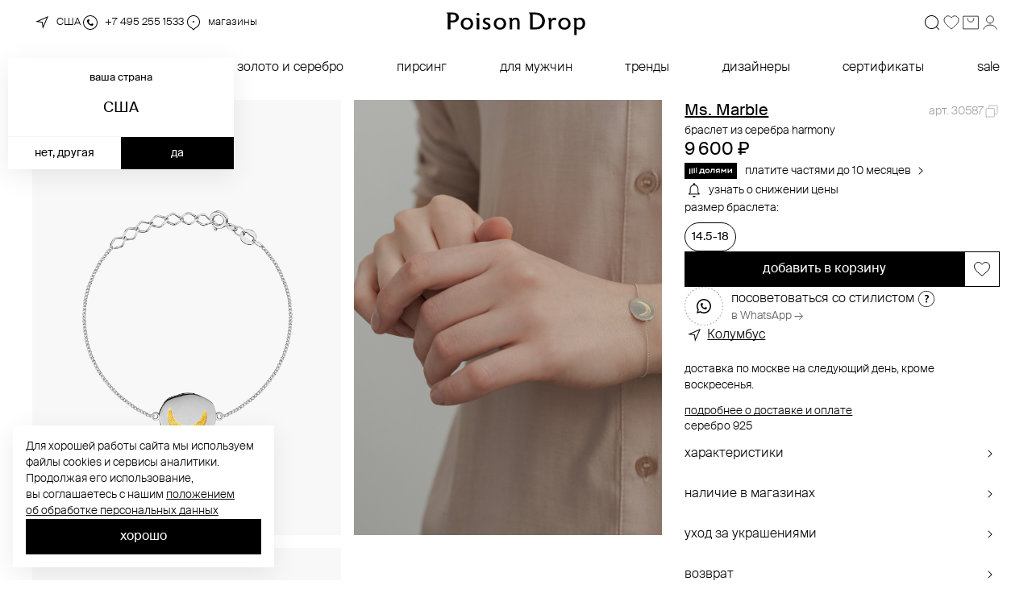

--- FILE ---
content_type: text/html; charset=utf-8
request_url: https://poisondrop.ru/catalog/braslety/2000000681511_razmer_145_18_30587
body_size: 136449
content:
<!doctype html><html data-n-head-ssr lang="ru" data-n-head="%7B%22lang%22:%7B%22ssr%22:%22ru%22%7D%7D"><head ><script type=text/javascript>var allowHosts=["poisondrop.ru","poisontestdrop","localhost"],setMetrica=allowHosts.some((function(e){return window.location.host.includes(e)})),isYaMetircaCounter="21794221";setMetrica&&(!function(e,t,r,o,s,a,c){e.ym=e.ym||function(){(e.ym.a=e.ym.a||[]).push(arguments)},e.ym.l=1*new Date;for(var n=0;n<document.scripts.length;n++)if(document.scripts[n].src===o)return;a=t.createElement(r),c=t.getElementsByTagName(r)[0],a.async=1,a.src=o,c.parentNode.insertBefore(a,c)}(window,document,"script","https://mc.yandex.ru/metrika/tag.js"),ym(isYaMetircaCounter,"init",{clickmap:!0,trackLinks:!0,accurateTrackBounce:!0,webvisor:!0,ecommerce:"dataLayer"}))</script><script type=text/javascript>var isAnyQueryVisible="false",isVisible="true"===isAnyQueryVisible;if(isVisible){var anyQueryId="780",digiScript=document.createElement("script");digiScript.src=`//cdn.diginetica.net/${anyQueryId}/client.js`,digiScript.defer=!0,digiScript.async=!0,document.body.appendChild(digiScript)}</script><noscript><div><img src=https://mc.yandex.ru/watch/21794221 style=position:absolute;left:-9999px alt=""></div></noscript><meta data-n-head="ssr" charset="utf-8"><meta data-n-head="ssr" data-hid="viewport" name="viewport" content="width=device-width, initial-scale=1.0, maximum-scale=1.0, user-scalable=no"><meta data-n-head="ssr" name="format-detection" content="telephone=no, address=no, email=no"><meta data-n-head="ssr" name="robots" content="index, follow"><meta data-n-head="ssr" name="description" content="Интернет-магазин дизайнерских украшений. Бижутерия и ювелирные изделия от известных дизайнеров"><meta data-n-head="ssr" http-equiv="X-UA-Compatible" content="IE=edge"><meta data-n-head="ssr" property="og:type" content="website"><meta data-n-head="ssr" property="og:title" content="poison drop — интернет-магазин украшений и аксессуаров"><meta data-n-head="ssr" property="og:description" content=""><meta data-n-head="ssr" property="og:url" content="https://poisondrop.ru/"><meta data-n-head="ssr" property="og:locale" content="ru_RU"><meta data-n-head="ssr" name="google-site-verification" content="MbMiQ58lL1uLc3Nux2VQagJbSlxW1E2BvTUTEWW3ZWg"><meta data-n-head="ssr" name="csrf-token" content="eIDlJb902lasXkZQm6uFLuE7CvHDy7nqxum0cVgp"><meta data-n-head="ssr" name="msapplication-TileColor" content="#088677"><meta data-n-head="ssr" name="facebook-domain-verification" content="0jwc3caw0fdxtcbtpr3t70l4ab62vj"><meta data-n-head="ssr" name="google-site-verification" content="u1F3wCf3VEqmfTSmm6u32gFXAXd75fGYyDVsQOjB9pE"><meta data-n-head="ssr" name="google-site-verification" content="tEdmBTbnkqrFCLpi2JvrNdvEK4IEp5Gi5f3LsK6RC5Q"><title>poison drop — интернет-магазин украшений и аксессуаров</title><link data-n-head="ssr" rel="apple-touch-icon" sizes="120x120" href="/favicons/120.png"><link data-n-head="ssr" rel="apple-touch-icon" sizes="144x144" href="/favicons/144.png"><link data-n-head="ssr" rel="apple-touch-icon" sizes="152x152" href="/favicons/152.png"><link data-n-head="ssr" rel="apple-touch-icon" sizes="180x180" href="/favicons/180.png"><link data-n-head="ssr" rel="shortcut icon" type="image/png" sizes="192x192" href="/favicons/192.png"><link data-n-head="ssr" rel="shortcut icon" type="image/png" sizes="16x16" href="/favicons/16.png"><link data-n-head="ssr" rel="shortcut icon" type="image/png" sizes="32x32" href="/favicons/32.png"><link data-n-head="ssr" rel="shortcut icon" type="image/png" sizes="48x48" href="/favicons/48.png"><link data-n-head="ssr" rel="shortcut icon" type="image/png" sizes="96x96" href="/favicons/96.png"><link data-n-head="ssr" rel="shortcut icon" type="image/png" href="/favicons/favicon.ico"><link data-n-head="ssr" rel="shortcut icon" type="image/svg+xml" href="/favicons/favicon.svg"><link data-n-head="ssr" rel="manifest" href="/favicons/manifest.json"><script data-n-head="ssr" src="https://yastatic.net/s3/passport-sdk/autofill/v1/sdk-suggest-with-polyfills-latest.js" defer></script><script data-n-head="ssr" src="https://yastatic.net/s3/passport-sdk/autofill/v1/sdk-suggest-token-with-polyfills-latest.js" defer></script><script data-n-head="ssr" data-hid="gtm-script">if(!window._gtm_init){window._gtm_init=1;(function(w,n,d,m,e,p){w[d]=(w[d]==1||n[d]=='yes'||n[d]==1||n[m]==1||(w[e]&&w[e][p]&&w[e][p]()))?1:0})(window,navigator,'doNotTrack','msDoNotTrack','external','msTrackingProtectionEnabled');(function(w,d,s,l,x,y){w[x]={};w._gtm_inject=function(i){if(w.doNotTrack||w[x][i])return;w[x][i]=1;w[l]=w[l]||[];w[l].push({'gtm.start':new Date().getTime(),event:'gtm.js'});var f=d.getElementsByTagName(s)[0],j=d.createElement(s);j.defer=true;j.src='https://www.googletagmanager.com/gtm.js?id='+i;f.parentNode.insertBefore(j,f);}})(window,document,'script','dataLayer','_gtm_ids','_gtm_inject')}</script><script data-n-head="ssr" type="application/ld+json">{"@context":"https://schema.org/","@type":"Product","name":"браслет из серебра harmony","image":"https://img.poisondrop.ru/upload/item_sku/img/tablet/38396_braslet_harmony_frontalnoe_1x.jpeg","brand":{"@type":"Brand","name":"Ms. Marble"},"sku":"445357","offers":{"@type":"Offer","url":"https://poisondrop.ru/catalog/braslety/2000000681511_razmer_145_18_30587","priceCurrency":"RUB","price":"9600","availability":"https://schema.org/InStock","itemCondition":"https://schema.org/NewCondition"}}</script><link rel="stylesheet" href="/_nuxt/css/bd1e41b.css"><link rel="stylesheet" href="/_nuxt/css/ac3d066.css"><link rel="stylesheet" href="/_nuxt/css/d6f10e6.css"><link rel="stylesheet" href="/_nuxt/css/4df6566.css"><link rel="stylesheet" href="/_nuxt/css/d894a1c.css"><link rel="stylesheet" href="/_nuxt/css/20a8889.css"></head><body ><noscript data-n-head="ssr" data-hid="gtm-noscript" data-pbody="true"></noscript><div data-server-rendered="true" id="__nuxt"><!----><div id="__layout"><div data-fetch-key="DefaultLayout:0" class="page"><svg xmlns="http://www.w3.org/2000/svg" class="svg-sprite"><symbol id="icon-location" viewBox="0 0 24 24"><path fill-rule="evenodd" d="m12.896 11.104.645 5.164L18.06 5.94 7.732 10.46l5.164.645ZM12 12l1 8 7-16-16 7 8 1Z"></path></symbol> <symbol id="icon-phone" viewBox="0 0 24 24"><path fill-rule="evenodd" d="M12 20a8 8 0 1 0 0-16 8 8 0 0 0 0 16Zm0 1a9 9 0 1 0 0-18 9 9 0 0 0 0 18Z"></path> <path fill-rule="evenodd" d="M8 10c0 2.732 3 6 6.5 6 .5 0 1-1 1.5-2-.5-.5-1.5-1-2-1-.5.5-.593.945-1 1-1.116.152-3-1.5-3-3 0-.5 1-1 1-1l-.5-2C9 8 8 8.5 8 10Z"></path></symbol> <symbol id="icon-map-pin" viewBox="0 0 24 24"><path fill-rule="evenodd" d="M12 4c-3.85 0-7 3.181-7 7.143a7.174 7.174 0 0 0 3.119 5.945c.211.144.419.273.652.417l.297.184c.35.22.732.47 1.138.789.573.45 1.167 1.018 1.794 1.809a10.715 10.715 0 0 1 1.794-1.809c.406-.319.789-.57 1.138-.789l.297-.184c.233-.144.44-.273.652-.417A7.174 7.174 0 0 0 19 11.143C19 7.18 15.85 4 12 4Zm.616 17.124c1.184-1.559 2.195-2.184 3.122-2.758.24-.149.476-.294.706-.451A8.174 8.174 0 0 0 20 11.143C20 6.646 16.418 3 12 3s-8 3.646-8 8.143a8.174 8.174 0 0 0 3.556 6.771c.23.158.466.303.706.452.927.574 1.938 1.2 3.122 2.758.2.264.405.554.616.876.21-.322.416-.612.616-.876Z"></path> <path fill-rule="evenodd" d="M12 12a1 1 0 1 0 0-2 1 1 0 0 0 0 2Z"></path></symbol> <symbol id="icon-search" viewBox="0 0 24 24" fill="none"><g clip-path="url(#clip0_1812_61150)"><path fill-rule="evenodd" clip-rule="evenodd" d="M5.49008 5.48998C6.339 4.64124 7.35805 3.98192 8.48015 3.5554C9.60225 3.12889 10.802 2.94487 12.0003 3.01543C13.1986 3.086 14.3685 3.40957 15.4327 3.96483C16.497 4.5201 17.4316 5.29447 18.1751 6.23698C19.4104 7.80407 20.0551 9.75572 19.9964 11.7503C19.9377 13.7448 19.1794 15.6552 17.8541 17.147L20.8541 20.147C20.9478 20.2409 21.0005 20.3681 21.0004 20.5008C21.0003 20.6335 20.9475 20.7607 20.8536 20.8545C20.7597 20.9482 20.6324 21.0008 20.4997 21.0008C20.367 21.0007 20.2398 20.9479 20.1461 20.854L17.1461 17.854C15.4929 19.3198 13.334 20.0843 11.1268 19.9855C8.91956 19.8867 6.83755 18.9324 5.32196 17.3247C3.80637 15.7171 2.97631 13.5825 3.00769 11.3733C3.03908 9.16409 3.92944 7.05392 5.49008 5.48998ZM6.19708 16.803C4.79051 15.3964 4.0003 13.4887 4.0003 11.4995C4.0003 9.51028 4.79051 7.60255 6.19708 6.19598C7.60366 4.7894 9.51139 3.99919 11.5006 3.99919C13.4898 3.99919 15.3975 4.7894 16.8041 6.19598C18.2108 7.60268 19.0011 9.51059 19.0011 11.5C19.0011 13.4894 18.2108 15.3973 16.8041 16.804C15.3974 18.2107 13.4895 19.001 11.5001 19.001C9.5107 19.001 7.60279 18.2107 6.19608 16.804L6.19708 16.803Z" fill="currentColor"></path></g> <defs><clipPath id="clip0_1812_61150"><rect width="24" height="24" fill="white"></rect></clipPath></defs></symbol> <symbol id="icon-profile" viewBox="0 0 32 32" fill="none"><path d="M27 27C26.3523 24.9915 24.9216 23.2174 22.9328 21.9519C20.9441 20.6863 18.5069 20 16 20C13.4931 20 11.0559 20.6863 9.06717 21.9519C7.07843 23.2174 5.64773 24.9915 5 27" stroke="currentColor" stroke-linecap="round"></path> <path d="M16 17C19.3137 17 22 14.3137 22 11C22 7.68629 19.3137 5 16 5C12.6863 5 10 7.68629 10 11C10 14.3137 12.6863 17 16 17Z" stroke="currentColor" stroke-linecap="round"></path></symbol> <symbol id="icon-profile-active" viewBox="0 0 32 32" fill="none"><path d="M26.0711 26.9811C26.7976 26.8325 27.2319 26.086 26.8699 25.4479C26.0724 24.044 24.8168 22.8092 23.2111 21.8689C21.1421 20.6574 18.6059 20 16 20C13.3941 20 10.8579 20.6561 8.78891 21.8689C7.18322 22.8092 5.92763 24.044 5.13005 25.4479C4.76812 26.086 5.20244 26.8325 5.92895 26.9811C12.5712 28.3396 19.4275 28.3396 26.0697 26.9811" fill="currentColor"></path> <path d="M26.0711 26.9811C26.7976 26.8325 27.2319 26.086 26.8699 25.4479C26.0724 24.044 24.8168 22.8092 23.2111 21.8689C21.1421 20.6574 18.6059 20 16 20C13.3941 20 10.8579 20.6561 8.78891 21.8689C7.18322 22.8092 5.92763 24.044 5.13005 25.4479C4.76812 26.086 5.20244 26.8325 5.92895 26.9811C12.5712 28.3396 19.4275 28.3396 26.0697 26.9811" stroke="currentColor"></path> <path d="M16 17C19.3137 17 22 14.3137 22 11C22 7.68629 19.3137 5 16 5C12.6863 5 10 7.68629 10 11C10 14.3137 12.6863 17 16 17Z" fill="currentColor" stroke="black"></path></symbol> <symbol id="icon-cart" viewBox="0 0 32 32" fill="none"><path d="M28.5 5.5V26.5H3.5V5.5H28.5Z" stroke="currentColor"></path> <path d="M11 9V10C11 12.7614 13.2386 15 16 15C18.7614 15 21 12.7614 21 10V9" stroke="currentColor" stroke-linecap="round"></path></symbol> <symbol id="icon-cart-active" viewBox="0 0 32 32" fill="none"><path d="M29.2002 27H3.2002V5H29.2002V27ZM21.2002 7.5C20.9241 7.5 20.7002 7.72386 20.7002 8V9C20.7002 11.4853 18.6855 13.5 16.2002 13.5C13.7149 13.5 11.7002 11.4853 11.7002 9V8C11.7002 7.72386 11.4763 7.5 11.2002 7.5C10.9241 7.5 10.7002 7.72386 10.7002 8V9C10.7002 12.0376 13.1626 14.5 16.2002 14.5C19.2378 14.5 21.7002 12.0376 21.7002 9V8C21.7002 7.72386 21.4763 7.5 21.2002 7.5Z" fill="currentColor"></path></symbol> <symbol id="icon-wishlist" viewBox="0 0 32 32" fill="none"><path d="M16.3994 7.81348C18.4541 5.08819 21.3477 4.51067 23.7207 5.36621C26.1052 6.22599 27.9999 8.54477 28 11.7246C28 14.885 25.9817 17.7136 23.3604 20.3027C22.0581 21.589 20.6325 22.7921 19.2764 23.9307C18.0842 24.9316 16.9375 25.8898 16 26.7969C15.0623 25.8901 13.9158 24.9344 12.7236 23.9365C11.3675 22.8014 9.94179 21.6027 8.63965 20.3193C6.01921 17.7365 4 14.9071 4 11.7246C4.00011 8.54423 5.89489 6.22585 8.2793 5.36621C10.6523 4.51074 13.5459 5.08812 15.6006 7.81348L16 8.34277L16.3994 7.81348Z" stroke="currentColor"></path></symbol> <symbol id="icon-wishlist-active" viewBox="0 0 32 32" fill="none"><path d="M16.3994 7.81348C18.4541 5.08819 21.3477 4.51067 23.7207 5.36621C26.1052 6.22599 27.9999 8.54477 28 11.7246C28 14.885 25.9817 17.7136 23.3604 20.3027C22.0581 21.589 20.6325 22.7921 19.2764 23.9307C18.0842 24.9316 16.9375 25.8898 16 26.7969C15.0623 25.8901 13.9158 24.9344 12.7236 23.9365C11.3675 22.8014 9.94179 21.6027 8.63965 20.3193C6.01921 17.7365 4 14.9071 4 11.7246C4.00011 8.54423 5.89489 6.22585 8.2793 5.36621C10.6523 4.51074 13.5459 5.08812 15.6006 7.81348L16 8.34277L16.3994 7.81348Z" fill="currentColor" stroke="currentColor"></path></symbol> <symbol id="icon-clear" viewBox="0 0 24 24"><path fill-rule="evenodd" d="M12 20a8 8 0 1 0 0-16 8 8 0 0 0 0 16ZM8.146 8.854 11.293 12l-3.147 3.146.708.708L12 12.707l3.146 3.147.708-.707L12.707 12l3.147-3.146-.707-.708L12 11.293 8.854 8.146l-.708.708Z"></path></symbol> <symbol id="icon-cross" viewBox="0 0 24 24"><path fill-rule="evenodd" d="m11.998 12.707 6.147 6.147.707-.707L12.705 12l6.147-6.146-.707-.708-6.147 6.147-6.146-6.147-.707.708L11.29 12l-6.146 6.146.707.708 6.146-6.147Z"></path></symbol> <symbol id="icon-close" viewBox="0 0 14 14"><path d="M13 1L7 7M7 7L1 13M7 7L13 13M7 7L1 1" stroke="currentColor"></path></symbol> <symbol id="icon-big-cross" viewBox="0 0 24 24"><path fill-rule="evenodd" d="m12 12.707 10.647 10.647.707-.707L12.707 12 23.354 1.354l-.708-.708L12 11.293 1.354.646l-.707.708L11.293 12 .647 22.646l.707.708L12 12.707Z"></path></symbol> <symbol id="arrow-left" viewBox="0 0 24 24"><path fill-rule="evenodd" d="m7 12 8.707-8.707.707.707-8 8 8 8-.353.354-.354.353L7 12Z"></path></symbol> <symbol id="arrow-small-right" viewBox="0 0 24 24"><path fill-rule="evenodd" d="M14.707 12 10 16.707 9.293 16l4-4-4-4L10 7.293 14.707 12Z"></path></symbol> <symbol id="arrow-small-down" viewBox="0 0 24 24"><path fill-rule="evenodd" d="m8 9.293 4 4 4-4 .707.707L12 14.707 7.293 10 8 9.293Z"></path></symbol> <symbol id="arrow-back" viewBox="0 0 24 24"><path fill-rule="evenodd" clip-rule="evenodd" d="M6.793 12 15.5 3.293l.707.707-8 8 8 8-.707.707L6.793 12Z"></path></symbol> <symbol id="socials_fb" viewBox="0 0 11 20"><path d="M6.9046,19.1588 L6.9046,10.4041 L9.92824,10.4041 L10.3226,6.97838 L6.9046,6.97838 L6.9046,4.82143 C6.9046,3.80639 7.16752,3.17199 8.61361,3.17199 L10.4541,3.17199 L10.4541,0.12688 C10.19116,0.12688 9.13946,0 7.82484,0 C5.06412,0 3.22364,1.64944 3.22364,4.56767 L3.22364,7.10526 L0.2,7.10526 L0.2,10.531 L3.22364,10.531 L3.22364,19.2857 L6.9046,19.2857 L6.9046,19.1588 Z"></path></symbol> <symbol id="socials_ig" viewBox="0 0 24 24"><path fill-rule="evenodd" d="M1 10.6c0-3.36 0-5.04.654-6.324a6 6 0 0 1 2.622-2.622C5.56 1 7.24 1 10.6 1h2.8c3.36 0 5.04 0 6.324.654a6 6 0 0 1 2.622 2.622C23 5.56 23 7.24 23 10.6v2.8c0 3.36 0 5.04-.654 6.324a6 6 0 0 1-2.622 2.622C18.44 23 16.76 23 13.4 23h-2.8c-3.36 0-5.04 0-6.324-.654a6 6 0 0 1-2.622-2.622C1 18.44 1 16.76 1 13.4v-2.8ZM20.5 5a1.5 1.5 0 1 1-3 0 1.5 1.5 0 0 1 3 0ZM18 12a6 6 0 1 1-12 0 6 6 0 0 1 12 0Zm-2 0a4 4 0 1 1-8 0 4 4 0 0 1 8 0Z"></path></symbol> <symbol id="socials_tg" viewBox="0 0 24 24"><path d="m9.417 15.181-.397 5.584c.568 0 .814-.244 1.11-.537l2.662-2.545 5.518 4.041c1.012.564 1.725.267 1.998-.931L23.93 3.821l.001-.001c.321-1.496-.54-2.081-1.527-1.714l-21.29 8.151c-1.453.564-1.43 1.374-.247 1.741l5.443 1.693L18.953 5.78c.595-.394 1.136-.176.691.218L9.417 15.181Z"></path></symbol> <symbol id="socials_tt" viewBox="0 0 24 24"><path fill-rule="evenodd" d="M1.654 4.276C1 5.56 1 7.24 1 10.6v2.8c0 3.36 0 5.04.654 6.324a6 6 0 0 0 2.622 2.622C5.56 23 7.24 23 10.6 23h2.8c3.36 0 5.04 0 6.324-.654a6 6 0 0 0 2.622-2.622C23 18.44 23 16.76 23 13.4v-2.8c0-3.36 0-5.04-.654-6.324a6 6 0 0 0-2.622-2.622C18.44 1 16.76 1 13.4 1h-2.8c-3.36 0-5.04 0-6.324.654a6 6 0 0 0-2.622 2.622ZM18 10.368V8.255h-.006c-.781 0-1.501-.246-2.08-.661a3.27 3.27 0 0 1-1.308-1.98A3.142 3.142 0 0 1 14.54 5h-2.23v5.8l-.003 3.177c0 .85-.581 1.57-1.387 1.823a2.126 2.126 0 0 1-.75.094 2.085 2.085 0 0 1-.923-.27c-.581-.33-.976-.93-.986-1.618-.017-1.074.895-1.95 2.023-1.95.222 0 .436.035.636.098V9.999a4.6 4.6 0 0 0-.643-.046c-1.234 0-2.388.489-3.213 1.368a3.886 3.886 0 0 0-1.056 2.402c-.075 1.169.374 2.28 1.245 3.099.128.12.262.232.403.335a4.42 4.42 0 0 0 2.62.843c.218 0 .433-.015.644-.045a4.346 4.346 0 0 0 2.381-1.133c.804-.756 1.248-1.76 1.253-2.829l-.012-4.744c.383.282.803.515 1.253.696.7.28 1.441.423 2.205.423Z"></path></symbol> <symbol id="socials_yt" viewBox="0 0 24 24"><path d="M9.6 15.857 15.828 12 9.6 8.143v7.714ZM23.472 5.79c.156.604.264 1.414.336 2.443.084 1.028.12 1.916.12 2.687L24 12c0 2.816-.192 4.886-.528 6.21-.3 1.157-.996 1.903-2.076 2.224-.564.167-1.596.283-3.18.36-1.56.09-2.988.129-4.308.129L12 21c-5.028 0-8.16-.206-9.396-.566-1.08-.321-1.776-1.067-2.076-2.224-.156-.604-.264-1.414-.336-2.443a33.127 33.127 0 0 1-.12-2.687L0 12c0-2.816.192-4.886.528-6.21.3-1.157.996-1.903 2.076-2.224.564-.167 1.596-.283 3.18-.36 1.56-.09 2.988-.129 4.308-.129L12 3c5.028 0 8.16.206 9.396.566 1.08.321 1.776 1.067 2.076 2.224Z"></path></symbol> <symbol id="socials_wa" viewBox="0 0 24 24"><path fill-rule="evenodd" d="M.096 11.892C.096 5.34 5.463 0 12.048 0c3.196 0 6.2 1.236 8.455 3.492A11.787 11.787 0 0 1 24 11.904c0 6.552-5.367 11.892-11.952 11.892-2.002 0-3.968-.504-5.716-1.452L0 24l1.688-6.168a11.88 11.88 0 0 1-1.592-5.94Zm6.947-5.186c.275-.303.599-.376.79-.376.108 0 .211.003.31.007.089.002.174.005.254.005.022.002.045.002.068.002.18.002.391.005.603.52.108.254.278.673.444 1.08.223.55.438 1.077.48 1.154.071.146.119.316.023.522a8.083 8.083 0 0 0-.046.096c-.07.146-.125.261-.254.402-.12.182-.311.4-.443.534-.144.134-.276.316-.132.607.18.303.767 1.287 1.654 2.088.939.85 1.761 1.21 2.19 1.399.085.037.155.068.207.094.288.146.456.122.635-.085.168-.194.743-.874.935-1.177.228-.292.396-.243.671-.146.264.097 1.726.825 2.026.995l.104.046c.24.106.397.175.471.282.072.134.072.729-.18 1.433-.251.704-1.426 1.347-2.001 1.432-.516.073-1.163.11-1.87-.121a12.837 12.837 0 0 1-1.69-.643c-2.709-1.169-4.558-3.777-5.002-4.403-.045-.063-.076-.107-.091-.126l-.055-.08C6.89 11.874 6 10.572 6 9.219s.662-2.089.972-2.433a6.3 6.3 0 0 0 .07-.08Z"></path></symbol> <symbol id="socials_vk" viewBox="0 0 24 24"><path d="M9.489 0.00400721L10.218 0.00100708H13.782L14.512 0.00400721L15.426 0.0140076L15.859 0.0210079L16.277 0.0320084L16.68 0.046009L17.068 0.0620097L17.442 0.0830105L17.802 0.108012L18.147 0.138013L18.48 0.171014C20.22 0.367022 21.413 0.787042 22.313 1.68708C23.213 2.58712 23.633 3.77916 23.829 5.52024L23.863 5.85325L23.892 6.19929L23.917 6.5593L23.937 6.93228L23.962 7.5203L23.974 7.93036L23.987 8.57436L23.996 9.4894L24 10.4694L23.999 13.7826L23.996 14.5126L23.986 15.4266L23.979 15.8597L23.968 16.2777L23.954 16.6807L23.938 17.0687L23.917 17.4427L23.892 17.8027L23.862 18.1478L23.829 18.4808C23.633 20.2208 23.213 21.4139 22.313 22.3139C21.413 23.214 20.221 23.634 18.48 23.83L18.147 23.864L17.801 23.893L17.441 23.918L17.068 23.938L16.48 23.963L16.07 23.975L15.426 23.988L14.511 23.997L13.531 24.001L10.218 24L9.48798 23.997L8.574 23.987L8.14098 23.98L7.72302 23.969L7.32 23.955L6.93198 23.939L6.558 23.918L6.198 23.893L5.853 23.863L5.52 23.83C3.78 23.634 2.587 23.214 1.687 22.3139C0.787002 21.4139 0.367 20.2219 0.171 18.4808L0.137 18.1478L0.108 17.8017L0.0829998 17.4417L0.063 17.0687L0.038 16.4807L0.026 16.0707L0.013 15.4266L0.004 14.5116L0 13.5316L0.001 10.2184L0.004 9.48838L0.014 8.57436L0.021 8.14133L0.032 7.72335L0.046 7.32031L0.0619998 6.93228L0.0829998 6.55828L0.108 6.19827L0.138 5.85325L0.171 5.52024C0.367 3.78016 0.787002 2.58712 1.687 1.68708C2.587 0.787042 3.779 0.367022 5.52 0.171014L5.853 0.137013L6.19902 0.108012L6.55902 0.0830105L6.93198 0.0630099L7.51998 0.0380086L7.93002 0.0260081L8.574 0.0130076L9.489 0.00400721ZM6.79002 7.30033H4.05C4.18 13.5406 7.30002 17.2907 12.77 17.2907H13.08V13.7206C15.09 13.9206 16.61 15.3906 17.22 17.2907H20.06C19.28 14.4506 17.23 12.8806 15.95 12.2805C17.23 11.5405 19.03 9.74039 19.46 7.30033H16.88C16.32 9.28041 14.66 11.0805 13.08 11.2505V7.30033H10.5V14.2206C8.89998 13.8206 6.88002 11.8805 6.79002 7.30033Z"></path></symbol> <symbol id="socials_sc" viewBox="0 0 24 24"><rect width="24" height="24" fill="white"></rect> <path fill-rule="evenodd" clip-rule="evenodd" d="M21.1958 21.1958C22.351 20.0406 23 18.4737 23 16.84V7.16C23 5.52627 22.351 3.95945 21.1958 2.80422C20.0406 1.649 18.4737 1 16.84 1H7.16001C5.52626 1 3.95945 1.649 2.80423 2.80422C1.64899 3.95945 1 5.52627 1 7.16V16.84C1 18.4737 1.64899 20.0406 2.80423 21.1958C3.95945 22.351 5.52626 23 7.16001 23H16.84C18.4737 23 20.0406 22.351 21.1958 21.1958Z" fill="black"></path> <path d="M12.3408 6.11267C12.8373 6.11267 14.5186 6.24675 15.3106 7.96861C15.575 8.5433 15.5095 9.54971 15.4567 10.3586L15.4545 10.3942C15.4472 10.5072 15.44 10.6162 15.4339 10.7208C15.4467 10.7336 15.5478 10.8276 15.7766 10.8365H15.7772C15.951 10.8298 16.151 10.7764 16.3698 10.6768C16.4342 10.6474 16.5053 10.6412 16.5542 10.6412C16.6286 10.6412 16.7036 10.6552 16.7658 10.6807L16.7697 10.6824C16.9469 10.7431 17.063 10.8638 17.0657 10.9901C17.068 11.1086 16.9747 11.2871 16.517 11.4624C16.4698 11.4808 16.4092 11.4991 16.3443 11.5191C16.0827 11.5998 15.6877 11.7216 15.5667 11.9981C15.5006 12.1495 15.5217 12.3336 15.63 12.5461C15.6311 12.5484 15.6322 12.55 15.6328 12.5523C15.6655 12.6268 16.4564 14.3759 18.2221 14.658C18.2871 14.6686 18.3338 14.7247 18.3299 14.7887C18.3282 14.8126 18.3221 14.8366 18.3121 14.8605C18.2394 15.0257 17.9111 15.2599 16.7625 15.4318C16.6686 15.4458 16.632 15.5643 16.5764 15.8129C16.5559 15.9036 16.5353 15.9926 16.507 16.0861C16.4826 16.1668 16.4303 16.2052 16.3426 16.2052H16.3287C16.2682 16.2052 16.181 16.1946 16.0715 16.174C15.8771 16.1373 15.6594 16.1033 15.3817 16.1033C15.2201 16.1033 15.0523 16.1173 14.884 16.144C14.5391 16.1996 14.247 16.4004 13.9376 16.6124C13.4855 16.9206 13.0212 17.2394 12.2969 17.2394C12.2652 17.2394 12.2341 17.2383 12.2036 17.2366C12.1841 17.2383 12.1636 17.2394 12.143 17.2394C11.4193 17.2394 10.9544 16.9206 10.5051 16.613C10.1952 16.4004 9.90246 16.199 9.55699 16.144C9.3887 16.1173 9.22152 16.1033 9.05933 16.1033C8.76774 16.1033 8.53723 16.1467 8.3695 16.1785C8.2673 16.1979 8.17899 16.2146 8.11234 16.2146C8.04235 16.2146 7.96682 16.2001 7.93349 16.0906C7.90516 15.996 7.88406 15.9042 7.86406 15.8157C7.81241 15.5876 7.77631 15.4474 7.678 15.433C6.52994 15.2611 6.20113 15.0263 6.12837 14.8599C6.11837 14.836 6.11226 14.8126 6.11059 14.7887C6.10726 14.7247 6.15392 14.6686 6.21835 14.658C7.98292 14.3759 8.7744 12.6257 8.80773 12.5517C8.80884 12.5495 8.80995 12.5478 8.8105 12.5456C8.91825 12.3331 8.93992 12.1484 8.87382 11.9976C8.75274 11.7205 8.35783 11.5993 8.09623 11.5186C8.03236 11.4991 7.97126 11.4802 7.92349 11.4618C7.4014 11.2616 7.35863 11.0563 7.37862 10.9517C7.41361 10.7731 7.65911 10.6485 7.85795 10.6485C7.91238 10.6485 7.96015 10.6579 8.0007 10.6763C8.23564 10.7831 8.44726 10.8371 8.62944 10.8371C8.8816 10.8371 8.99213 10.7342 9.0049 10.7208C8.99824 10.6051 8.99046 10.4844 8.98268 10.3592C8.93047 9.55027 8.86549 8.54497 9.12876 7.97028C9.91968 6.24897 11.5982 6.11545 12.0931 6.11545C12.1069 6.1149 12.3113 6.11267 12.3113 6.11267H12.3408ZM12.3408 5H12.3113C12.3041 5 12.1808 5.00223 12.0936 5.00389V5.00278C11.431 5.00278 9.18708 5.18303 8.12011 7.50462C7.85129 8.08989 7.80796 8.81535 7.82796 9.53636C7.18867 9.54916 6.44051 9.96919 6.28944 10.7364C6.23445 11.0196 6.16225 11.977 7.52637 12.5011C7.53359 12.5039 7.54136 12.5066 7.54914 12.5094C7.27643 12.8994 6.77488 13.4424 6.04394 13.5592C5.41576 13.6577 4.96642 14.2129 5.00197 14.8505C5.01197 15.0096 5.04751 15.1576 5.10806 15.2983C5.39299 15.9492 6.08338 16.2452 6.87263 16.4177C7.04315 16.9707 7.52859 17.3262 8.11289 17.3262C8.2823 17.3262 8.43559 17.2972 8.57112 17.2717C8.72163 17.2433 8.8716 17.2149 9.05989 17.2149C9.1632 17.2149 9.2715 17.2238 9.38314 17.2416C9.47979 17.2572 9.69862 17.4068 9.87414 17.5276C10.3829 17.8764 11.0744 18.3509 12.143 18.3509C12.1664 18.3509 12.1897 18.3504 12.2125 18.3498C12.2402 18.3515 12.2686 18.3521 12.2969 18.3521C13.3605 18.3521 14.0526 17.8797 14.558 17.5348C14.753 17.4013 14.9624 17.2577 15.0607 17.2422C15.1695 17.2249 15.2784 17.216 15.3817 17.216C15.5589 17.216 15.6977 17.2355 15.8644 17.2672C16.0477 17.3017 16.1948 17.3178 16.3281 17.3178C16.918 17.3178 17.3979 16.9646 17.5673 16.4177C18.3554 16.2463 19.0453 15.952 19.328 15.3095C19.393 15.1587 19.4285 15.0107 19.438 14.8599C19.4741 14.2168 19.0275 13.6616 18.3999 13.5592C17.6662 13.4418 17.1635 12.8989 16.8913 12.5094C16.8997 12.5066 16.9075 12.5033 16.9147 12.5005C18.0277 12.0738 18.1827 11.3584 18.176 10.97C18.1638 10.3753 17.7634 9.85625 17.153 9.63706C16.9985 9.57475 16.8064 9.53525 16.6114 9.52857C16.6297 8.82091 16.5853 8.08154 16.3193 7.50184C15.2517 5.18081 13.0045 5 12.3408 5Z" fill="white"></path></symbol> <symbol id="icon-gray-dot" viewBox="0 0 24 24"><circle cx="12" cy="12" r="1" fill="#c5c5c5"></circle></symbol> <symbol id="white-cross" viewBox="0 0 24 24"><path d="M9 16l3-3 3 3a.707.707 0 001-1l-3-3 3-3a.707.707 0 00-1-1l-3 3-3-3a.707.707 0 00-1 1l3 3-3 3a.707.707 0 001 1z" fill="#fff"></path></symbol> <symbol id="icon-plus" viewBox="0 0 24 24"><path fill-rule="evenodd" d="M12 4.5a.5.5 0 01.5.5v6.5H19a.5.5 0 010 1h-6.5V19a.5.5 0 01-1 0v-6.5H5a.5.5 0 010-1h6.5V5a.5.5 0 01.5-.5z"></path></symbol> <symbol id="checkbox-off" viewBox="0 0 24 24"><path fill-rule="evenodd" d="M21 3H3v18h18V3ZM2 2v20h20V2H2Z"></path></symbol> <symbol id="checkbox-on" viewBox="0 0 24 24"><path fill-rule="evenodd" d="M22 2H2v20h20V2Zm-3.646 6.354L18.707 8 18 7.293l-.354.353L10 15.293l-3.646-3.647L6 11.293 5.293 12l.353.354 4 4 .354.353.354-.353 8-8Z"></path></symbol> <symbol id="checkbox-part" viewBox="0 0 24 24"><path fill-rule="evenodd" d="M3 3h18v18H3V3ZM2 22V2h20v20H2ZM18 6H6v12h12V6Z"></path></symbol> <symbol id="radiobutton-off" viewBox="0 0 24 24"><path fill-rule="evenodd" d="M2 12c0 5.523 4.477 10 10 10s10-4.477 10-10S17.523 2 12 2 2 6.477 2 12ZM12 1C5.925 1 1 5.925 1 12s4.925 11 11 11 11-4.925 11-11S18.075 1 12 1Z"></path></symbol> <symbol id="radiobutton-on" viewBox="0 0 24 24"><path fill-rule="evenodd" d="M12 22C6.477 22 2 17.523 2 12S6.477 2 12 2s10 4.477 10 10-4.477 10-10 10ZM1 12C1 5.925 5.925 1 12 1s11 4.925 11 11-4.925 11-11 11S1 18.075 1 12Zm18 0a7.001 7.001 0 0 1-11.95 4.95A7 7 0 1 1 19 12Z"></path></symbol> <symbol id="arrow-for-link" viewBox="0 0 20 20"><path fill-rule="evenodd" d="M9.527 4.196a.666.666 0 0 1 .944 0L16.274 10l-5.803 5.805a.667.667 0 1 1-.944-.944l4.195-4.194H4.667a.667.667 0 1 1 0-1.333h9.055L9.527 5.14a.667.667 0 0 1 0-.944Z"></path></symbol> <symbol id="dolyame-logo" viewBox="0 0 66 10"><g clip-path="url(#a)" fill="#fff"><path d="M11.588 0h-1.495v8.302h1.495V0ZM1.495 1.698H0V10h1.495V1.698ZM4.86 1.132H3.363v8.302H4.86V1.132ZM8.223.566H6.728v8.302h1.495V.566ZM53.233 4.774l-2.54-2.807h-1.485v6.499h1.55V4.319l2.32 2.457h.286l2.279-2.457v4.147h1.55v-6.5h-1.485l-2.475 2.808ZM64.58 1.967 60.737 6.19V1.967h-1.55v6.499h1.42l3.843-4.224v4.224H66v-6.5h-1.42ZM40.857 4.345c0 1.035.57 1.85 1.443 2.191l-1.638 1.93h1.897L44.05 6.71h1.613v1.755h1.55v-6.5h-3.947c-1.471 0-2.409 1.001-2.409 2.379Zm4.807-.947V5.32h-2.11c-.704 0-1.082-.39-1.082-.962s.391-.962 1.082-.962l2.11.002ZM33.653 3.267c-.095 2.235-.57 3.677-1.498 3.677h-.233v1.56l.248.014c1.862.103 2.892-1.522 3.06-5.07h2.45v5.018h1.548v-6.5h-5.523l-.052 1.3ZM27.816 1.876c-2.096 0-3.605 1.443-3.605 3.34 0 1.962 1.641 3.354 3.605 3.354 2.046 0 3.635-1.47 3.635-3.354 0-1.885-1.59-3.34-3.635-3.34Zm0 5.134c-1.185 0-1.992-.767-1.992-1.794 0-1.053.808-1.799 1.992-1.799s2.02.78 2.02 1.799c0 1.018-.847 1.794-2.02 1.794ZM22.566 1.979h-5.471l-.053 1.3c-.077 1.872-.569 3.652-1.498 3.678l-.43.013V10h1.564V8.466h5.432V10h1.577V6.957h-1.12V1.98Zm-1.55 4.978h-3.308c.56-.844.86-2.067.911-3.496h2.397v3.496Z"></path></g> <defs><clipPath id="a"><path fill="#fff" d="M0 0h66v10H0z"></path></clipPath></defs></symbol> <symbol id="dolyame-small-logo" viewBox="0 0 24 25" fill="none"><path d="M19.5 5.75H17.5V16.75H19.5V5.75Z" fill="black"></path> <path d="M6 8H4V19H6V8Z" fill="black"></path> <path d="M10.5 7.25H8.5V18.25H10.5V7.25Z" fill="black"></path> <path d="M15 6.5H13V17.5H15V6.5Z" fill="black"></path></symbol> <symbol id="to-wishlist" viewBox="0 0 35 20"><path d="M10.8464 3.29096C10.6524 2.95992 10.448 2.65614 10.2348 2.37861C4.02274 -5.7084 -9.6183 8.49418 10.8464 20C31.3112 8.49418 17.6701 -5.7084 11.4581 2.37861C11.2449 2.65614 11.0404 2.95992 10.8464 3.29096ZM20.0775 3.87865C21.6193 7.04823 20.7822 13.0858 10.8464 18.8485C0.910642 13.0858 0.0735636 7.04823 1.61533 3.87865C2.43612 2.19124 3.94963 1.15031 5.49036 1.01521C6.97841 0.884719 8.68775 1.58531 9.98367 3.79658L10.8464 5.26873L11.7092 3.79658C13.0051 1.58531 14.7144 0.884719 16.2025 1.01521C17.7432 1.15031 19.2567 2.19124 20.0775 3.87865ZM24.5 3C24.2239 3 24 3.22386 24 3.5C24 3.77614 24.2239 4 24.5 4H29.5C29.7761 4 30 3.77614 30 3.5C30 3.22386 29.7761 3 29.5 3H24.5ZM22 13.5C22 13.2239 22.2239 13 22.5 13H29.5C29.7761 13 30 13.2239 30 13.5C30 13.7761 29.7761 14 29.5 14H22.5C22.2239 14 22 13.7761 22 13.5ZM24.5 8C24.2239 8 24 8.22386 24 8.5C24 8.77614 24.2239 9 24.5 9H34.5C34.7761 9 35 8.77614 35 8.5C35 8.22386 34.7761 8 34.5 8H24.5Z"></path></symbol> <symbol id="trash-bin" viewBox="0 0 17 19"><path fill-rule="evenodd" d="M2 1C2 0.447715 2.44772 0 3 0H14C14.5523 0 15 0.447715 15 1H2ZM0.5 2C0.223858 2 0 2.22386 0 2.5C0 2.77614 0.223858 3 0.5 3H16.5C16.7761 3 17 2.77614 17 2.5C17 2.22386 16.7761 2 16.5 2H0.5ZM3 5H14V16C14 17.1046 13.1046 18 12 18H5C3.89543 18 3 17.1046 3 16V5ZM2 16V4H15V16C15 17.6569 13.6569 19 12 19H5C3.34315 19 2 17.6569 2 16ZM6 7.5C6 7.22386 5.77614 7 5.5 7C5.22386 7 5 7.22386 5 7.5L5 15.5C5 15.7761 5.22386 16 5.5 16C5.77614 16 6 15.7761 6 15.5L6 7.5ZM11.5 7C11.7761 7 12 7.22386 12 7.5V15.5C12 15.7761 11.7761 16 11.5 16C11.2239 16 11 15.7761 11 15.5V7.5C11 7.22386 11.2239 7 11.5 7ZM9 7.5C9 7.22386 8.77614 7 8.5 7C8.22386 7 8 7.22386 8 7.5L8 15.5C8 15.7761 8.22386 16 8.5 16C8.77614 16 9 15.7761 9 15.5V7.5Z"></path></symbol> <symbol id="icon-tooltip" viewBox="0 0 16 16"><path xmlns="http://www.w3.org/2000/svg" fill-rule="evenodd" clip-rule="evenodd" d="M16 8C16 9.05058 15.7931 10.0909 15.391 11.0615C14.989 12.0321 14.3997 12.914 13.6569 13.6569C12.914 14.3997 12.0321 14.989 11.0615 15.391C10.0909 15.7931 9.05058 16 8 16C6.94943 16 5.90914 15.7931 4.93853 15.391C3.96793 14.989 3.08601 14.3997 2.34315 13.6569C1.60028 12.914 1.011 12.0321 0.608964 11.0615C0.206926 10.0909 -1.56548e-08 9.05058 0 8C3.16163e-08 5.87827 0.842855 3.84344 2.34315 2.34315C3.84344 0.842855 5.87827 0 8 0C10.1217 0 12.1566 0.842855 13.6569 2.34315C15.1571 3.84344 16 5.87827 16 8ZM15.4286 8C15.4286 9.97018 14.6459 11.8597 13.2528 13.2528C11.8597 14.6459 9.97018 15.4286 8 15.4286C6.02982 15.4286 4.14033 14.6459 2.74721 13.2528C1.35408 11.8597 0.571429 9.97018 0.571429 8C0.571429 6.02982 1.35408 4.14033 2.74721 2.74721C4.14033 1.35408 6.02982 0.571429 8 0.571429C9.97018 0.571429 11.8597 1.35408 13.2528 2.74721C14.6459 4.14033 15.4286 6.02982 15.4286 8ZM7.37029 5.18171C7.59886 5.11771 7.83886 5.08686 8.09029 5.08686C8.41143 5.08686 8.65143 5.16343 8.80914 5.31886C8.97371 5.46629 9.056 5.656 9.056 5.888C9.05775 6.05027 9.01718 6.21019 8.93829 6.352C8.85412 6.50016 8.75327 6.6382 8.63771 6.76343C8.51062 6.90247 8.37794 7.03629 8.24 7.16457C8.10217 7.3002 7.97315 7.4445 7.85371 7.59657C7.7319 7.75152 7.63086 7.92173 7.55314 8.10286C7.47314 8.28572 7.43429 8.49372 7.43429 8.72571C7.43429 8.79657 7.43772 8.87429 7.44571 8.95772C7.45257 9.03543 7.46286 9.10857 7.47772 9.17943H8.59429C8.58696 9.13792 8.58314 9.09587 8.58286 9.05371V8.92572C8.58286 8.71543 8.62629 8.52571 8.71314 8.35657C8.80457 8.18743 8.92 8.02971 9.056 7.88229C9.19314 7.72686 9.33943 7.57943 9.496 7.43886C9.65372 7.29029 9.80114 7.136 9.93714 6.97486C10.0731 6.81257 10.184 6.63657 10.2686 6.44686C10.3623 6.25714 10.4091 6.04343 10.4091 5.80343C10.4091 5.60686 10.3771 5.40343 10.312 5.192C10.2441 4.97459 10.1267 4.77587 9.96914 4.61143C9.78123 4.42053 9.55382 4.27308 9.30286 4.17943C9.024 4.05943 8.66971 4 8.24 4C7.88229 4 7.53143 4.04571 7.18857 4.13714C6.87361 4.21314 6.57004 4.33035 6.28571 4.48571L6.65143 5.46629C6.90171 5.33257 7.14172 5.23771 7.37029 5.18057V5.18171ZM8.68 11.384C8.7615 11.3071 8.82567 11.2137 8.86823 11.11C8.9108 11.0064 8.93078 10.8948 8.92686 10.7829C8.93078 10.6709 8.9108 10.5593 8.86823 10.4557C8.82567 10.352 8.7615 10.2586 8.68 10.1817C8.59976 10.102 8.50423 10.0394 8.39915 9.99754C8.29408 9.9557 8.18163 9.93555 8.06857 9.93829C7.84021 9.93516 7.61993 10.0227 7.456 10.1817C7.3745 10.2586 7.31034 10.352 7.26777 10.4557C7.2252 10.5593 7.20522 10.6709 7.20914 10.7829C7.20914 11.0286 7.29143 11.2286 7.456 11.384C7.62743 11.5383 7.832 11.616 8.06857 11.616C8.29499 11.6223 8.51473 11.5389 8.68 11.384Z" fill="black"></path>
      /&gt;
    </symbol> <symbol id="icon-tooltip-fill" viewBox="0 0 17 16"><path xmlns="http://www.w3.org/2000/svg" fill-rule="evenodd" clip-rule="evenodd" d="M8.5 16C12.9183 16 16.5 12.4183 16.5 8C16.5 3.58172 12.9183 0 8.5 0C4.08172 0 0.5 3.58172 0.5 8C0.5 12.4183 4.08172 16 8.5 16ZM7.87026 5.18143C8.09934 5.11814 8.33916 5.08649 8.58971 5.08649C8.91186 5.08649 9.15167 5.16385 9.30917 5.31856C9.47382 5.46624 9.55614 5.65611 9.55614 5.88818C9.55614 6.05695 9.51677 6.21166 9.43802 6.35231C9.35928 6.49296 9.25906 6.63009 9.13736 6.7637C9.01566 6.89732 8.88322 7.03093 8.74005 7.16454C8.60403 7.29816 8.47517 7.44232 8.35348 7.59703C8.23178 7.75174 8.13156 7.92052 8.05281 8.10336C7.97406 8.2862 7.93469 8.49365 7.93469 8.72572C7.93469 8.79604 7.93827 8.8734 7.94543 8.95778C7.95259 9.03514 7.96333 9.10898 7.97764 9.1793H9.0944C9.08725 9.13711 9.08367 9.09491 9.08367 9.05272V8.92614C9.08367 8.71517 9.12662 8.5253 9.21252 8.35652C9.30559 8.18775 9.42013 8.02952 9.55614 7.88184C9.69216 7.72713 9.83891 7.57945 9.9964 7.4388C10.1539 7.29112 10.3007 7.13641 10.4367 6.97467C10.5727 6.81293 10.6836 6.63712 10.7695 6.44725C10.8626 6.25737 10.9091 6.04289 10.9091 5.80379C10.9091 5.60688 10.8769 5.40295 10.8125 5.19198C10.7481 4.98101 10.6335 4.78762 10.4689 4.61181C10.3042 4.436 10.0823 4.29184 9.80312 4.17932C9.52393 4.05977 9.16957 4 8.74005 4C8.38211 4 8.03133 4.04571 7.68771 4.13713C7.35125 4.22152 7.05059 4.33755 6.78571 4.48523L7.15081 5.46624C7.40136 5.33262 7.64118 5.23769 7.87026 5.18143ZM9.18031 11.3839C9.34496 11.2292 9.42729 11.0288 9.42729 10.7827C9.42729 10.5365 9.34496 10.3361 9.18031 10.1814C9.01566 10.0197 8.81164 9.93879 8.56824 9.93879C8.332 9.93879 8.12798 10.0197 7.95617 10.1814C7.79152 10.3361 7.70919 10.5365 7.70919 10.7827C7.70919 11.0288 7.79152 11.2292 7.95617 11.3839C8.12798 11.5386 8.332 11.616 8.56824 11.616C8.81164 11.616 9.01566 11.5386 9.18031 11.3839Z" fill="#202020"></path></symbol> <symbol id="icon-delivery" viewBox="0 0 24 24"><path fill-rule="evenodd" d="M24 12l-2-2-1-6H4l-.429 3H1L0 8.5h8L9 7H5.087L5.3 5.5h8.885l-1.572 11H8.792a2.5 2.5 0 00-4.584 0H3.73l.5-3.5H2.714L2 18h2.05a2.5 2.5 0 004.9 0H15.05a2.5 2.5 0 004.9 0H23l1-6zM4.8 9H3.287L3 11H1l-1 1.5h6L7 11H4.515l.286-2zm9.414 7.5h.994a2.5 2.5 0 014.584 0h1.937l.665-3.985-1.795-1.794-.87-5.221h-3.943l-1.572 11zm3.286 2a1 1 0 100-2 1 1 0 000 2zm-10-1a1 1 0 11-2 0 1 1 0 012 0z"></path></symbol> <symbol id="icon-delivery-l" viewBox="0 0 28 28"><path fill-rule="evenodd" d="M25 13l-1-7H4l-.533 4H1l-1 1.5H8L9 10H4.98l.333-2.5H16.33l-1.715 12H10.96a3 3 0 00-5.918 0H3.713L4.18 16H2.667L2 21h3.17a3.001 3.001 0 005.66 0h6.34a3.001 3.001 0 005.66 0H26l1-6-2-2zM2 15.5v-.001l2.873.001H6L7 14H4.447l.266-2H3.2l-.267 2H1l-1 1.5h2zm20.959 4h1.77l.665-3.985-1.808-1.808-.887-6.207h-4.77l-1.715 12h.828a3 3 0 015.916 0zM9.5 20a1.5 1.5 0 11-3 0 1.5 1.5 0 013 0zm12 0a1.5 1.5 0 11-3 0 1.5 1.5 0 013 0z"></path></symbol> <symbol id="check-mark" viewBox="0 0 71 63"><path fill-rule="evenodd" d="M71 6.523L23.253 63 0 38.035l7.237-6.883 15.658 16.811L63.444 0 71 6.523z"></path></symbol> <symbol id="alert-icon" viewBox="0 0 22 22" fill="none"><path d="M19.25 11C19.25 6.44531 15.5547 2.75 11 2.75C6.44531 2.75 2.75 6.44531 2.75 11C2.75 15.5547 6.44531 19.25 11 19.25C15.5547 19.25 19.25 15.5547 19.25 11Z" stroke="black" stroke-width="1.375" stroke-miterlimit="10"></path> <path d="M10.7542 7.13673L11.0008 12.3768L11.247 7.13673C11.2485 7.10323 11.2432 7.06977 11.2314 7.0384C11.2195 7.00703 11.2014 6.97841 11.1781 6.95428C11.1548 6.93015 11.1269 6.91102 11.0959 6.89806C11.065 6.88511 11.0318 6.87859 10.9982 6.87892V6.87892C10.9651 6.87923 10.9324 6.88622 10.902 6.89946C10.8716 6.9127 10.8442 6.93192 10.8214 6.95599C10.7987 6.98005 10.781 7.00846 10.7694 7.03951C10.7578 7.07056 10.7527 7.10363 10.7542 7.13673V7.13673Z" stroke="black" stroke-width="1.375" stroke-linecap="round" stroke-linejoin="round"></path> <path d="M11 15.8086C10.83 15.8086 10.6639 15.7582 10.5226 15.6638C10.3812 15.5693 10.2711 15.4351 10.206 15.2781C10.141 15.1211 10.124 14.9483 10.1571 14.7816C10.1903 14.6149 10.2721 14.4617 10.3923 14.3415C10.5125 14.2214 10.6656 14.1395 10.8323 14.1064C10.999 14.0732 11.1718 14.0902 11.3289 14.1553C11.4859 14.2203 11.6201 14.3305 11.7145 14.4718C11.809 14.6131 11.8594 14.7793 11.8594 14.9492C11.8594 15.1771 11.7688 15.3957 11.6077 15.5569C11.4465 15.7181 11.2279 15.8086 11 15.8086Z" fill="black"></path></symbol> <symbol id="icon-chat" viewBox="0 0 24 24"><path fill-rule="evenodd" d="M12 21a9 9 0 10-7.741-4.406L3 21l4.406-1.259A8.958 8.958 0 0012 21zm0-1.5a7.5 7.5 0 10-6.204-3.285L5 19l2.656-.885A7.466 7.466 0 0012 19.5zM8 13a1 1 0 100-2 1 1 0 000 2zm4 0a1 1 0 100-2 1 1 0 000 2zm5-1a1 1 0 11-2 0 1 1 0 012 0z"></path></symbol> <symbol id="icon-whatsapp" viewBox="0 0 24 24"><path fill-rule="evenodd" d="M12 21a9 9 0 10-7.741-4.406L3 21l4.406-1.259A8.958 8.958 0 0012 21zm0-1.5a7.5 7.5 0 10-6.204-3.285L5 19l2.656-.885A7.466 7.466 0 0012 19.5zm2.5-3.5C11 16 8 12.732 8 10c0-1.5 1-2 2.5-2l.5 2s-1 .5-1 1c0 1.5 1.884 3.152 3 3 .251-.034.383-.217.565-.47.112-.156.244-.339.435-.53.5 0 1.5.5 2 1v.002c-.5 1-1 1.998-1.5 1.998z"></path></symbol> <symbol id="icon-bell" viewBox="0 0 24 24"><path d="M17.3615 14.7692V14.8107L17.3908 14.8399L18.7462 16.1953V17.4385H5.1V16.1953L6.45533 14.8399L6.48462 14.8107V14.7692V11.1554C6.48462 9.66322 6.85404 8.35315 7.56262 7.24941L7.56308 7.24867C8.25442 6.15067 9.25577 5.45988 10.5598 5.17461L10.6385 5.15741V5.07692V4.38462C10.6385 4.04391 10.7738 3.71717 11.0147 3.47626C11.2556 3.23534 11.5824 3.1 11.9231 3.1C12.2638 3.1 12.5905 3.23534 12.8314 3.47626C13.0723 3.71717 13.2077 4.04391 13.2077 4.38462V5.07692V5.15741L13.2863 5.17461C14.5904 5.45988 15.5917 6.15067 16.2831 7.24867L16.2835 7.24941C16.9921 8.35315 17.3615 9.66322 17.3615 11.1554V14.7692ZM6.88713 16.0831L6.71642 16.2538H6.95785H16.8883H17.1297L16.959 16.0831L16.1769 15.301V11.1554C16.1769 9.8655 15.8601 8.78366 15.2874 7.89123L15.2831 7.88377L15.2832 7.88373L15.2809 7.88011C14.7649 7.06038 14.0382 6.55212 13.0328 6.33201L13.0328 6.332L11.9445 6.09385L11.9231 6.08917L11.9017 6.09385L10.8134 6.332C10.8134 6.332 10.8134 6.332 10.8134 6.332C9.80652 6.55213 9.08127 7.06042 8.56522 7.88011L8.56514 7.88006L8.56302 7.88377L8.55876 7.89122C7.98608 8.78365 7.66923 9.8655 7.66923 11.1554V15.301L6.88713 16.0831ZM10.5252 20.321C10.1781 19.9739 9.97337 19.511 9.94868 19.0231H13.8975C13.8728 19.511 13.6681 19.9739 13.321 20.321C12.9502 20.6917 12.4474 20.9 11.9231 20.9C11.3988 20.9 10.8959 20.6917 10.5252 20.321Z" fill="black" stroke="white" stroke-width="0.2"></path></symbol> <symbol id="icon-bell-fill" viewBox="0 0 24 24"><path fill-rule="evenodd" clip-rule="evenodd" d="M18.8462 17.5385V16.1538L17.4615 14.7692V11.1554C17.4615 9.64615 17.0877 8.31692 16.3677 7.19538C15.6615 6.07385 14.6369 5.36769 13.3077 5.07692V4.38462C13.3077 4.01739 13.1618 3.66521 12.9021 3.40554C12.6425 3.14588 12.2903 3 11.9231 3C11.5559 3 11.2037 3.14588 10.944 3.40554C10.6843 3.66521 10.5385 4.01739 10.5385 4.38462V5.07692C9.20923 5.36769 8.18462 6.07385 7.47846 7.19538C6.75846 8.31692 6.38462 9.64615 6.38462 11.1554V14.7692L5 16.1538V17.5385H18.8462ZM6.95785 16.1538H16.8883L16.0769 15.3425V11.1554C16.0769 9.88154 15.764 8.81815 15.2018 7.94308L15.1963 7.93338C14.6951 7.13723 13.9917 6.64431 13.0114 6.42969L11.9231 6.19154L10.8348 6.42969C9.85308 6.64431 9.15108 7.13723 8.64985 7.93338L8.64431 7.94308C8.08215 8.81815 7.76923 9.88154 7.76923 11.1554V15.3425L6.95785 16.1538ZM9.84615 18.9231C9.84615 19.4739 10.065 20.0022 10.4545 20.3917C10.844 20.7812 11.3722 21 11.9231 21C12.4739 21 13.0022 20.7812 13.3917 20.3917C13.7812 20.0022 14 19.4739 14 18.9231H9.84615Z" fill="black"></path> <path d="M6.95785 16.1538H16.8883L16.0769 15.3425V11.1554C16.0769 9.88154 15.764 8.81815 15.2018 7.94308L15.1963 7.93338C14.6951 7.13723 13.9917 6.64431 13.0114 6.42969L11.9231 6.19154L10.8348 6.42969C9.85308 6.64431 9.15108 7.13723 8.64985 7.93338L8.64431 7.94308C8.08215 8.81815 7.76923 9.88154 7.76923 11.1554V15.3425L6.95785 16.1538Z" fill="black"></path></symbol> <symbol id="heart-red-gradient" viewBox="0 0 22 20"><path d="M21.9211 5.92852C21.9211 2.61065 19.4146 0 16.3259 0C13.8319 0 11.7221 1.52484 10.9994 2.89474C10.2761 1.52516 8.16634 0.0623921 5.6723 0.0623921C2.58304 0.0623921 0.0789795 2.59862 0.0789795 5.91775C0.0789795 7.59252 0.718502 8.77575 1.74775 10.042L11.0046 20L20.2508 10.042C21.281 8.77575 21.9211 7.60202 21.9211 5.92852Z" fill="url(#paint0_linear_111_2617)"></path> <defs><linearGradient id="paint0_linear_111_2617" x1="0.0789795" y1="10" x2="21.9211" y2="10" gradientUnits="userSpaceOnUse"><stop stop-color="#FE0A00"></stop> <stop offset="1" stop-color="#C00707"></stop></linearGradient></defs></symbol> <symbol id="pre-share-heart" viewBox="0 0 22 20"><path d="M22 5.92852C22 2.61065 19.4754 0 16.3644 0C13.8523 0 11.7273 1.52484 10.9994 2.89474C10.2709 1.52516 8.14583 0.0623921 5.63375 0.0623921C2.52216 0.0623921 0 2.59862 0 5.91775C0 7.59252 0.644146 8.77575 1.68083 10.042L11.0046 20L20.3176 10.042C21.3552 8.77575 22 7.60202 22 5.92852Z" fill="url(#paint0_linear_260_6199)"></path> <defs><linearGradient id="paint0_linear_260_6199" x1="19.7201" y1="-2.28958" x2="4.5" y2="20" gradientUnits="userSpaceOnUse"><stop stop-color="#ffffff"></stop> <stop offset="1" stop-color="#ffffff"></stop></linearGradient></defs></symbol> <symbol id="icon-video" viewBox="0 0 24 24"><path d="M7 18V6l11 6-11 6Z"></path></symbol> <symbol id="arrow-normal" viewBox="0 0 24 24" stroke-width="1.5" stroke-linecap="round"><path d="M11 16l4-4-4-4"></path></symbol> <symbol id="arrow-flattened" viewBox="0 0 24 24"><path d="M10 6l4 6-4 6" stroke-width="1.5" stroke-linecap="round"></path></symbol> <symbol id="arrow-pointer" viewBox="0 0 24 24"><path fill-rule="evenodd" d="M18.75 12a.75.75 0 01-.75.75H7.81l3.72 3.72a.75.75 0 11-1.06 1.06L4.94 12l5.53-5.53a.75.75 0 111.06 1.06l-3.72 3.72H18a.75.75 0 01.75.75z"></path></symbol> <symbol id="mobile-app" viewBox="0 0 32 20"><path d="M26.011 12.8369H25.9489C25.4208 12.8369 24.8306 13.073 24.458 13.4563L24.4271 12.9549H22.9053V13.073C23.3088 13.191 23.4021 13.5156 23.4021 14.0469V20.1852H24.4583V17.5881V17.5877C24.831 17.8238 25.2657 17.9127 25.6696 17.9127C27.409 17.9127 28.2164 16.6437 28.2476 15.3452C28.2473 13.8992 27.4707 12.8369 26.011 12.8369ZM27.1293 15.3747C27.1293 16.4372 26.5391 17.1158 25.5454 17.1158C25.1554 17.1184 24.779 16.9818 24.4892 16.7324V14.2237C24.7689 13.8109 25.2345 13.6336 25.7005 13.6336C26.6321 13.6336 27.1293 14.3123 27.1293 15.3452V15.3747Z" fill="black"></path> <path d="M19.1642 12.837C17.6112 12.837 16.4311 13.9582 16.4311 15.404C16.4311 16.8503 17.6112 17.9423 19.1642 17.9423C20.9966 17.9423 21.9282 16.6438 21.8973 15.404C21.8973 13.8992 20.7482 12.837 19.1642 12.837ZM19.1951 17.1159C18.2323 17.1159 17.5491 16.378 17.5491 15.3748C17.5491 14.3715 18.2323 13.6336 19.1951 13.6336C20.158 13.6336 20.8415 14.3715 20.8415 15.3748C20.8415 16.378 20.158 17.1159 19.1951 17.1159Z" fill="black"></path> <path d="M15.2264 12.8364C14.8538 12.8661 14.2015 13.0725 13.8288 13.8989V12.9549H12.3379V13.0729C12.7418 13.1909 12.8039 13.5155 12.8039 14.0468V17.8244H13.8909V15.5517C13.8909 14.3712 14.419 13.8401 15.0092 13.7809H15.1955C15.5057 13.7809 15.7545 13.8698 15.9717 14.0466L16.1893 13.1614C15.9717 12.9549 15.6615 12.8364 15.2885 12.8364H15.2264Z" fill="black"></path> <path d="M7.24931 10.6826H4.14355V10.8011C4.64042 10.9779 4.67131 11.5092 4.67131 12.2764V17.8241H7.24931V17.8248C10.0133 17.8248 11.2558 15.9359 11.2558 14.2243C11.2558 12.5715 10.0136 10.6826 7.24931 10.6826ZM10.0136 14.2534C10.0136 15.6992 9.08201 16.9684 6.96965 16.9684H5.8517V11.5381H6.96965C9.08167 11.5381 10.0445 12.8071 10.0136 14.2534Z" fill="black"></path> <path d="M14.0031 0.905273C13.6615 0.905273 13.3818 1.17062 13.3818 1.49541C13.3818 1.8202 13.6615 2.08576 14.0031 2.08576C14.3757 2.08576 14.6553 1.81998 14.6242 1.49541C14.6242 1.17084 14.3449 0.905273 14.0031 0.905273Z" fill="black"></path> <path d="M30.5373 2.94092C29.885 2.94092 29.2949 3.14725 28.8915 3.67837L28.8602 3.05895H27.4004V3.17697C27.8042 3.295 27.8663 3.61957 27.8663 4.15091V7.92843H28.9535V4.5343C29.202 4.09168 29.6678 3.73717 30.1959 3.73717C30.8482 3.73717 31.1898 4.1507 31.1898 4.80008V7.92799H32.2459V4.80008C32.2456 3.3538 31.3138 2.94092 30.5373 2.94092Z" fill="black"></path> <path d="M23.633 2.94091C22.0801 2.94091 20.8999 4.06216 20.8999 5.508C20.8999 6.95427 22.0801 8.04622 23.633 8.04622C25.4345 8.04622 26.3973 6.74772 26.3662 5.508C26.3662 4.00315 25.217 2.94091 23.633 2.94091ZM23.633 7.21981C22.6703 7.21981 21.9869 6.48194 21.9869 5.47871C21.9869 4.47547 22.6703 3.73759 23.633 3.73759C24.5958 3.73759 25.2792 4.47547 25.2792 5.47871C25.2792 6.48194 24.5958 7.21981 23.633 7.21981Z" fill="black"></path> <path d="M19.4568 3.26528C19.0219 2.99993 18.5251 2.94092 18.028 2.94092C17.2827 2.94092 16.3823 3.26528 16.2888 4.1507C16.282 4.19627 16.2883 4.30562 16.2888 4.32751C16.2888 5.06541 16.91 5.38997 17.2516 5.56723C17.5336 5.69026 17.8135 5.81804 18.0904 5.95105C18.4318 6.09814 18.6492 6.33442 18.6492 6.6002V6.62969C18.6182 6.92499 18.3696 7.21982 17.8106 7.21982C17.3358 7.21982 16.8388 7.0916 16.4334 6.81802L16.2271 7.66266C16.5997 7.86921 17.1587 8.01674 17.8106 8.01674V8.0163C18.494 8.0163 19.6742 7.69195 19.6742 6.54097V6.48172C19.6742 5.74429 19.1152 5.38977 18.6803 5.15392C18.5769 5.10468 18.4629 5.05238 18.3491 5.00011C18.1213 4.89511 17.8935 4.7901 17.7486 4.71133C17.5001 4.59329 17.3138 4.44555 17.3138 4.2095C17.3131 4.19084 17.3109 4.17868 17.3138 4.1507C17.376 3.85541 17.6865 3.73738 18.0902 3.73738C18.5617 3.73738 18.9227 3.84261 19.2663 4.05263L19.4568 3.27309V3.26528Z" fill="black"></path> <path d="M13.0098 3.1776C13.4135 3.29563 13.4757 3.6202 13.4757 4.15154V7.92817H14.5629V3.05957H13.01V3.1776H13.0098Z" fill="black"></path> <path d="M9.239 2.94092C7.68609 2.94092 6.50586 4.06218 6.50586 5.50801H6.5063C6.5063 6.95428 7.68609 8.04623 9.23923 8.04623C11.0717 8.04623 12.0035 6.74773 11.9723 5.50801C11.9723 4.00316 10.823 2.94092 9.239 2.94092ZM9.27052 7.21982C8.3073 7.21982 7.62415 6.48195 7.62415 5.47872C7.62415 4.47548 8.30754 3.7376 9.27032 3.7376C10.202 3.7376 10.8854 4.47548 10.9165 5.47872C10.9163 6.48195 10.2329 7.21982 9.27052 7.21982Z" fill="black"></path> <path d="M3.70056 0.786621H0.75V0.905082C1.24705 1.08191 1.27837 1.61324 1.27837 2.38042V7.92876H2.45815V4.94794H3.54531C5.28454 4.94794 6.18539 4.03323 6.18539 2.88181C6.18539 1.73105 5.31567 0.786621 3.70056 0.786621ZM3.6075 4.15126H2.45815V1.61303H3.63837C4.63227 1.61303 4.97383 2.29168 4.97383 2.88203C4.97407 3.64942 4.41506 4.15126 3.6075 4.15126Z" fill="black"></path></symbol> <symbol id="icon-delivery-market" viewBox="0 0 24 24"><path fill-rule="evenodd" d="M7.46 9.498a.523.523 0 00.553-.456c.048-.346.118-.697.212-1.042h7.556c.092.344.16.695.207 1.042a.522.522 0 00.553.456.48.48 0 00.444-.537A9.196 9.196 0 0016.802 8H18l1 11H5L6 8h1.192a9.55 9.55 0 00-.178.96.48.48 0 00.445.538zM8.575 7h6.862c-.606-1.401-1.69-2.5-3.438-2.5-1.718 0-2.808 1.104-3.424 2.5zm7.914 0c-.736-1.924-2.194-3.5-4.49-3.5-2.343 0-3.784 1.566-4.505 3.5H5L4 20h16L19 7h-2.51z"></path></symbol> <symbol id="icon-delivery-postomat" viewBox="0 0 24 24"><path fill-rule="evenodd" d="M4 4h16v16H4V4zm1 1h4v6l4-1 2 1V5h4v14H5V5zm5 4.75V5h4v4.5L13 9l-3 .75z"></path></symbol> <symbol id="icon-delivery-express" viewBox="0 0 24 24"><path fill-rule="evenodd" d="M20.1 10.602l-.08-.406L19.18 6h-3.74l-1.32 11h.93a2.5 2.5 0 014.9 0h2.203l.754-4.527-2.462-1.64-.344-.23zM19.95 18H23l1-6-3-2-1-5H4l-.23 3H1.5L1 9h7l.5-1H4.772l.154-2h9.514l-1.32 11H9.95a2.5 2.5 0 00-4.9 0h-.97l.23-3H3.309l-.231 3L3 18h2.05a2.5 2.5 0 004.9 0h5.1a2.5 2.5 0 004.9 0zM3.462 12l.153-2h1.003l-.154 2H7.5L7 13H0l.5-1h2.962zM19 17.5a1.5 1.5 0 11-3 0 1.5 1.5 0 013 0zM7.5 19a1.5 1.5 0 100-3 1.5 1.5 0 000 3z"></path></symbol> <symbol id="icon-delivery-courier" viewBox="0 0 24 24"><path fill-rule="evenodd" d="M18.02 10.196l.08.406.345.23L21 12.535V17h-2.05a2.5 2.5 0 00-4.9 0H13V6h4.18l.84 4.196zM21 18h-2.05a2.5 2.5 0 01-4.9 0h-5.1a2.5 2.5 0 01-4.9 0H2V5h16l1 5 3 2v6h-1zM4.05 17H3V6h9v11H8.95a2.5 2.5 0 00-4.9 0zm12.45 2a1.5 1.5 0 100-3 1.5 1.5 0 000 3zM8 17.5a1.5 1.5 0 11-3 0 1.5 1.5 0 013 0z"></path> <path fill-rule="evenodd" d="M18.02 10.196l.08.406.345.23L21 12.535V17h-2.05a2.5 2.5 0 00-4.9 0H13V6h4.18l.84 4.196zM21 18h-2.05a2.5 2.5 0 01-4.9 0h-5.1a2.5 2.5 0 01-4.9 0H2V5h16l1 5 3 2v6h-1zM4.05 17H3V6h9v11H8.95a2.5 2.5 0 00-4.9 0zm12.45 2a1.5 1.5 0 100-3 1.5 1.5 0 000 3zM8 17.5a1.5 1.5 0 11-3 0 1.5 1.5 0 013 0z"></path></symbol> <symbol id="link-arrow" viewBox="0 0 19 19" fill="none"><path d="M18 17L18 1M18 1L2 1M18 1L2 17" stroke="black" stroke-width="2" stroke-linecap="square"></path></symbol> <symbol id="edit-line" viewBox="0 0 18 18"><g clip-path="url(#clip0_720_14300)"><path d="M16.9349 4.16L13.9999 1.21C13.806 1.01703 13.5435 0.908706 13.2699 0.908706C12.9963 0.908706 12.7339 1.01703 12.5399 1.21L2.13491 11.6L1.18491 15.7C1.15213 15.8499 1.15326 16.0052 1.18819 16.1546C1.22313 16.304 1.291 16.4437 1.38684 16.5635C1.48268 16.6833 1.60407 16.7801 1.74214 16.847C1.88022 16.9139 2.03149 16.9491 2.18491 16.95C2.25639 16.9572 2.32842 16.9572 2.39991 16.95L6.54491 16L16.9349 5.62C17.1279 5.42605 17.2362 5.16359 17.2362 4.89C17.2362 4.61641 17.1279 4.35395 16.9349 4.16ZM6.04491 15.1L2.15991 15.915L3.04491 12.105L10.8299 4.35L13.8299 7.35L6.04491 15.1ZM14.4999 6.625L11.4999 3.625L13.2399 1.895L16.1899 4.895L14.4999 6.625Z" fill="#202020"></path></g> <defs><clipPath id="clip0_720_14300"><rect width="18" height="18" fill="white"></rect></clipPath></defs></symbol> <symbol id="credit-card" viewBox="0 0 24 24"><path d="M21.2857 4H2.71429C2.3192 4 2 4.30469 2 4.68182V18.3182C2 18.6953 2.3192 19 2.71429 19H21.2857C21.6808 19 22 18.6953 22 18.3182V4.68182C22 4.30469 21.6808 4 21.2857 4ZM3.60714 5.53409H20.3929V8.09091H3.60714V5.53409ZM20.3929 17.4659H3.60714V9.96591H12H20.3929V17.4659ZM15.1027 16.1023H18.7857C18.8839 16.1023 18.9643 16.0256 18.9643 15.9318V14.3977C18.9643 14.304 18.8839 14.2273 18.7857 14.2273H15.1027C15.0045 14.2273 14.9241 14.304 14.9241 14.3977V15.9318C14.9241 16.0256 15.0045 16.1023 15.1027 16.1023Z" fill="#202020"></path> <path fill-rule="evenodd" clip-rule="evenodd" d="M20.3929 17.4659H3.60714V9.96591H12H20.3929V17.4659ZM18.7857 16.1023H15.1027C15.0045 16.1023 14.9241 16.0256 14.9241 15.9318V14.3977C14.9241 14.304 15.0045 14.2273 15.1027 14.2273H18.7857C18.8839 14.2273 18.9643 14.304 18.9643 14.3977V15.9318C18.9643 16.0256 18.8839 16.1023 18.7857 16.1023Z" fill="white"></path> <path d="M3.60714 5.53409H20.3929V8.09091H3.60714V5.53409Z" fill="white"></path></symbol> <symbol id="wallet" viewBox="0 0 24 24"><path d="M20.28 3H3.72C3.32175 3 3 3.32175 3 3.72V20.28C3 20.6783 3.32175 21 3.72 21H20.28C20.6783 21 21 20.6783 21 20.28V3.72C21 3.32175 20.6783 3 20.28 3ZM19.38 13.44H12.36V10.56H19.38V13.44ZM19.38 19.38H4.62V4.62H19.38V9.12H11.64C11.2418 9.12 10.92 9.44175 10.92 9.84V14.16C10.92 14.5583 11.2418 14.88 11.64 14.88H19.38V19.38ZM13.53 12C13.53 12.2387 13.6248 12.4676 13.7936 12.6364C13.9624 12.8052 14.1913 12.9 14.43 12.9C14.6687 12.9 14.8976 12.8052 15.0664 12.6364C15.2352 12.4676 15.33 12.2387 15.33 12C15.33 11.7613 15.2352 11.5324 15.0664 11.3636C14.8976 11.1948 14.6687 11.1 14.43 11.1C14.1913 11.1 13.9624 11.1948 13.7936 11.3636C13.6248 11.5324 13.53 11.7613 13.53 12Z" fill="#202020"></path></symbol> <symbol id="arrow" viewBox="0 0 19 15"><path d="M18.7071 8.20711C19.0976 7.81658 19.0976 7.18342 18.7071 6.79289L12.3431 0.428932C11.9526 0.0384078 11.3195 0.0384078 10.9289 0.428932C10.5384 0.819457 10.5384 1.45262 10.9289 1.84315L16.5858 7.5L10.9289 13.1569C10.5384 13.5474 10.5384 14.1805 10.9289 14.5711C11.3195 14.9616 11.9526 14.9616 12.3431 14.5711L18.7071 8.20711ZM0 8.5H18V6.5H0V8.5Z" fill="white"></path></symbol> <symbol id="checked" viewBox="0 0 15 13"><path d="M5.84142 9.56642L14.875 0.532843L16.0172 1.675L5.7 11.9922L0.282843 6.575L1.425 5.43284L5.55858 9.56642L5.7 9.70784L5.84142 9.56642Z" fill="black" stroke="white" stroke-width="0.4"></path></symbol> <symbol id="small-arrow" viewBox="0 0 13 12"><path fill-rule="evenodd" clip-rule="evenodd" d="M7.473 0.195825C7.41108 0.133751 7.33753 0.0845027 7.25655 0.0508998C7.17557 0.0172969 7.08875 0 7.00108 0C6.9134 0 6.82659 0.0172969 6.74561 0.0508998C6.66463 0.0845027 6.59107 0.133751 6.52916 0.195825L0.726141 6.00017L6.52916 11.8045C6.65432 11.9297 6.82407 12 7.00108 12C7.17808 12 7.34784 11.9297 7.473 11.8045C7.59816 11.6794 7.66847 11.5096 7.66847 11.3326C7.66847 11.1556 7.59816 10.9858 7.473 10.8607L3.27771 6.66673H12.3335C12.5103 6.66673 12.6798 6.5965 12.8048 6.4715C12.9298 6.3465 13.0001 6.17696 13.0001 6.00017C13.0001 5.82339 12.9298 5.65385 12.8048 5.52885C12.6798 5.40385 12.5103 5.33362 12.3335 5.33362H3.27771L7.473 1.13967C7.53507 1.07775 7.58432 1.00419 7.61792 0.923214C7.65153 0.842234 7.66882 0.75542 7.66882 0.667745C7.66882 0.58007 7.65153 0.493257 7.61792 0.412277C7.58432 0.331297 7.53507 0.257742 7.473 0.195825V0.195825Z"></path></symbol> <symbol id="location" viewBox="0 0 16 18"><path d="M1.33337 7.45258C1.33337 3.70473 4.31814 0.666504 8.00004 0.666504C11.6819 0.666504 14.6667 3.70473 14.6667 7.45258C14.6667 11.1711 12.5389 15.5102 9.21915 17.0619C8.44525 17.4236 7.55483 17.4236 6.78093 17.0619C3.46114 15.5102 1.33337 11.1711 1.33337 7.45258Z" stroke="black"></path> <circle cx="8" cy="7.3335" r="2.5" stroke="black"></circle></symbol> <symbol id="diamond" viewBox="0 0 120 112"><path d="M107.19 1.27617L107.19 1.27626L107.181 1.28336C107.095 1.35656 106.957 1.55891 106.812 1.94711C106.674 2.31591 106.55 2.7915 106.452 3.33683C106.269 4.40021 105.76 5.87496 105.323 6.65521L105.319 6.66271L105.314 6.67006C104.679 7.71788 103.607 8.66335 102.417 9.3456C101.227 10.0277 99.8656 10.4774 98.6235 10.4774C98.1245 10.4774 97.7282 10.6549 97.4562 10.9348C97.1832 11.2158 97.0068 11.6299 97.0068 12.1521C97.0068 12.7025 97.1892 13.1073 97.4738 13.3763C97.7614 13.6483 98.2018 13.8268 98.7975 13.8268C99.9987 13.8268 101.319 14.271 102.477 14.9546C103.637 15.639 104.685 16.5932 105.318 17.6688L105.318 17.6688L105.323 17.678C105.759 18.4566 106.27 19.9031 106.452 20.9694L106.453 20.9717C106.624 21.9969 106.853 22.5931 107.142 22.9345C107.4 23.2391 107.754 23.3955 108.366 23.3955C108.884 23.3955 109.193 23.2466 109.427 22.9422C109.692 22.5964 109.903 21.9956 110.045 20.9879C110.107 20.4985 110.22 19.9483 110.351 19.4569C110.48 18.9745 110.636 18.5102 110.794 18.212C111.396 17.0564 112.503 15.969 113.726 15.1728C114.945 14.3789 116.352 13.8268 117.587 13.8268C117.936 13.8268 118.195 13.7815 118.409 13.6959C118.62 13.6114 118.815 13.4767 119.021 13.2586L119.028 13.2517L119.035 13.245C119.675 12.6169 119.709 12.0097 119.449 11.5445C119.162 11.0326 118.433 10.5354 117.239 10.387C115.299 10.1708 113.599 9.33638 112.244 7.95138C111.567 7.27357 111.084 6.64778 110.737 5.90967C110.392 5.1756 110.194 4.35981 110.046 3.32317C109.977 2.86955 109.867 2.39657 109.742 2.00805C109.68 1.81335 109.616 1.64767 109.555 1.51985C109.525 1.45618 109.497 1.40633 109.474 1.3692C109.462 1.35087 109.453 1.33717 109.445 1.32737C109.442 1.32255 109.439 1.31901 109.437 1.31659C109.434 1.31415 109.433 1.31312 109.433 1.31321L109.426 1.30553L109.418 1.29752C109.224 1.08574 108.835 0.928831 108.356 0.919516C107.883 0.910292 107.446 1.04932 107.19 1.27617ZM109.981 10.5373L109.981 10.5373L109.983 10.54L111.317 11.7869L111.712 12.1557L111.314 12.5207L109.922 13.7965L108.53 15.0723L108.181 15.3921L107.843 15.0614L106.567 13.8145L106.567 13.8144L105.262 12.5386L104.905 12.1892L105.254 11.8317L106.47 10.5866C106.809 10.233 107.135 9.9138 107.391 9.68043C107.519 9.56438 107.634 9.46443 107.728 9.39095C107.774 9.35502 107.823 9.31849 107.871 9.28849C107.895 9.27378 107.927 9.25455 107.966 9.2374C107.99 9.22637 108.078 9.18746 108.192 9.18746C108.279 9.18746 108.345 9.21018 108.367 9.21803C108.397 9.22881 108.422 9.2405 108.437 9.24822C108.468 9.26381 108.495 9.28067 108.514 9.29311C108.554 9.31909 108.598 9.35152 108.643 9.38529C108.734 9.45429 108.853 9.54974 108.988 9.66261C109.259 9.88939 109.613 10.1992 109.981 10.5373Z" fill="black" stroke="white"></path> <mask id="path-2-inside-1_2713_56598" fill="white"><path d="M12.5636 21.8369C12.2446 22.1558 11.9547 23.0257 11.8387 24.0696C11.2587 28.7959 8.06919 32.1305 3.42983 32.8844C0.994161 33.2613 0.414241 33.5513 0.182272 34.4792C-0.252668 36.2479 1.02316 37.5237 3.22685 37.5237C5.37256 37.5237 9.57698 40.0174 10.0699 41.5542C10.1859 41.9311 9.31602 43.5259 7.31529 46.6575C5.69151 49.1801 4.3287 51.5868 4.24171 52.0217C4.12573 52.5727 4.29971 53.0366 4.90862 53.7615C8.04019 57.502 58.8122 111.667 59.3921 111.87C59.8271 112.043 60.349 112.043 60.8129 111.87C61.1899 111.725 66.3512 106.389 72.2954 100.01C78.2395 93.631 83.1689 88.3827 83.2848 88.3248C83.6038 88.2088 85.4016 90.3835 86.2714 91.9783C87.1703 93.631 87.9242 96.3277 87.9242 97.9224C87.9242 99.2563 88.9681 100.445 90.0989 100.445C91.2298 100.445 92.2736 99.2563 92.2736 97.9224C92.2736 95.1388 93.7814 91.5433 95.9271 89.1656C98.1598 86.701 102.248 84.8452 105.525 84.8162C106.482 84.7872 106.859 84.6133 107.323 84.0333C108.627 82.3516 107.526 80.4378 105.264 80.4378C102.422 80.4378 98.4788 78.6981 96.391 76.5814L95.2312 75.3635L103.64 66.3748C115.876 53.2976 116.137 52.9786 115.963 52.0217C115.789 51.1809 97.7249 22.7648 97.1159 22.3878C96.913 22.2718 80.2403 22.1558 60.03 22.1558C28.1924 22.1558 23.2341 22.2138 22.8862 22.5908C22.6542 22.8228 21.5813 24.3885 20.5085 26.0703C19.4356 27.7521 18.3918 29.0859 18.2178 29.0279C17.6089 28.8249 16.594 26.3313 16.3331 24.3306C16.1011 22.8228 15.8691 22.1558 15.4052 21.7789C14.5933 21.141 13.2595 21.141 12.5636 21.8369ZM50.7513 34.6821C47.8807 39.2055 44.7781 44.0478 43.9083 45.4396C42.6324 47.4404 42.2265 47.9043 41.9365 47.6143C41.6756 47.3244 29.4972 28.303 28.6564 26.8532C28.4824 26.5922 31.295 26.5052 42.2265 26.5052H55.9996L50.7513 34.6821ZM91.5197 26.8532C90.8528 28.013 78.5005 47.2954 78.2105 47.6143C77.9496 47.9043 77.5436 47.4404 76.2678 45.4396C75.3979 44.0478 72.2954 39.2055 69.4248 34.6821L64.1765 26.5052H77.9496C88.8811 26.5052 91.6937 26.5922 91.5197 26.8532ZM31.005 38.8286C34.6585 44.5698 37.7611 49.4411 37.8771 49.6151C38.0511 49.905 35.2385 49.992 24.278 49.992C9.14204 49.992 10.1859 50.108 11.4617 48.4262C11.8677 47.8753 11.8677 47.8753 12.4766 48.4842C13.2595 49.2671 14.5643 49.2961 15.4052 48.6002C15.8691 48.2523 16.1011 47.5854 16.3041 46.1356C17 41.2642 20.0735 38.1617 24.9159 37.4947C27.0906 37.2048 27.9025 36.5959 27.9025 35.233C27.9025 33.8412 27.2066 33.2323 25.3508 33.0004C24.4519 32.8844 23.2921 32.6524 22.7702 32.4784L21.8423 32.1595L23.0601 30.2457C23.727 29.1729 24.278 28.332 24.307 28.361C24.336 28.361 27.3225 33.0873 31.005 38.8286ZM102.857 49.934C99.1457 49.963 92.9405 49.963 89.113 49.934L82.154 49.847L89.0261 39.0895L95.8691 28.361L102.77 39.0895L109.642 49.847L102.857 49.934ZM66.9891 39.0895C70.6716 44.8887 73.7162 49.7311 73.7162 49.818C73.7162 49.905 67.598 49.992 60.088 49.992C52.6071 49.992 46.4599 49.905 46.4599 49.818C46.4599 49.5571 59.9141 28.535 60.088 28.535C60.175 28.535 63.2776 33.2903 66.9891 39.0895ZM15.9561 33.1743L17.9858 35.2041L15.9561 37.2338L13.8974 39.2925L13.4624 38.6256C12.8535 37.7557 11.4037 36.3059 10.5338 35.697C10.1279 35.436 9.86694 35.1751 9.95393 35.1171C11.7807 33.7543 12.5636 33.0004 13.1435 32.1595C13.5204 31.6086 13.8684 31.1446 13.8684 31.1446C13.8974 31.1446 14.8253 32.0435 15.9561 33.1743ZM47.7067 77.4223C51.6502 90.1225 54.8398 100.561 54.7818 100.648C54.6658 100.764 12.3026 55.4433 11.8677 54.7184C11.6647 54.3994 14.1584 54.3414 26.1047 54.3414H40.5447L47.7067 77.4223ZM74.876 54.5444C74.876 55.0373 60.233 101.895 60.088 101.895C59.9431 101.895 45.3001 55.0373 45.3001 54.5444C45.3001 54.4284 51.9692 54.3414 60.088 54.3414C68.2359 54.3414 74.876 54.4284 74.876 54.5444ZM108.337 54.6894C108.192 54.8923 104.713 58.6908 100.566 63.1272C92.1576 72.145 92.7085 71.826 92.3606 68.0275C92.1286 65.7079 91.5777 64.954 90.0989 64.954C88.7361 64.954 87.9242 65.8528 87.9242 67.3606C87.9242 68.8394 87.1993 71.4781 86.3004 73.2468C84.2707 77.2483 79.2544 80.4088 74.934 80.4378C72.7013 80.4378 71.5705 82.3516 72.8463 83.9754C73.2812 84.5553 73.7452 84.7292 75.224 84.8742C76.2388 84.9902 77.6016 85.2222 78.2685 85.4252L79.4574 85.8021L72.4983 93.2831C68.6709 97.4005 65.4813 100.706 65.3943 100.648C65.3363 100.561 68.5259 90.1225 72.4693 77.4223L79.6313 54.3414H94.1004C105.583 54.3414 108.511 54.4284 108.337 54.6894ZM92.7085 79.249C93.3175 79.8869 94.5353 80.9308 95.4632 81.5397L97.1159 82.6705L95.8111 83.4824C94.1583 84.5263 92.0706 86.643 90.8818 88.4117C90.3599 89.1946 89.9539 89.6876 89.9539 89.5136C89.9539 88.8177 86.9093 85.3382 85.1406 84.0333L83.1979 82.6415L83.8938 82.1776C85.7785 80.9308 87.4893 79.365 88.6491 77.7702C89.374 76.8133 89.9539 75.8855 89.9539 75.7115C89.9539 75.5375 90.3309 76.0014 90.7948 76.7263C91.2588 77.4512 92.1286 78.6111 92.7085 79.249Z"></path></mask> <path d="M12.5636 21.8369C12.2446 22.1558 11.9547 23.0257 11.8387 24.0696C11.2587 28.7959 8.06919 32.1305 3.42983 32.8844C0.994161 33.2613 0.414241 33.5513 0.182272 34.4792C-0.252668 36.2479 1.02316 37.5237 3.22685 37.5237C5.37256 37.5237 9.57698 40.0174 10.0699 41.5542C10.1859 41.9311 9.31602 43.5259 7.31529 46.6575C5.69151 49.1801 4.3287 51.5868 4.24171 52.0217C4.12573 52.5727 4.29971 53.0366 4.90862 53.7615C8.04019 57.502 58.8122 111.667 59.3921 111.87C59.8271 112.043 60.349 112.043 60.8129 111.87C61.1899 111.725 66.3512 106.389 72.2954 100.01C78.2395 93.631 83.1689 88.3827 83.2848 88.3248C83.6038 88.2088 85.4016 90.3835 86.2714 91.9783C87.1703 93.631 87.9242 96.3277 87.9242 97.9224C87.9242 99.2563 88.9681 100.445 90.0989 100.445C91.2298 100.445 92.2736 99.2563 92.2736 97.9224C92.2736 95.1388 93.7814 91.5433 95.9271 89.1656C98.1598 86.701 102.248 84.8452 105.525 84.8162C106.482 84.7872 106.859 84.6133 107.323 84.0333C108.627 82.3516 107.526 80.4378 105.264 80.4378C102.422 80.4378 98.4788 78.6981 96.391 76.5814L95.2312 75.3635L103.64 66.3748C115.876 53.2976 116.137 52.9786 115.963 52.0217C115.789 51.1809 97.7249 22.7648 97.1159 22.3878C96.913 22.2718 80.2403 22.1558 60.03 22.1558C28.1924 22.1558 23.2341 22.2138 22.8862 22.5908C22.6542 22.8228 21.5813 24.3885 20.5085 26.0703C19.4356 27.7521 18.3918 29.0859 18.2178 29.0279C17.6089 28.8249 16.594 26.3313 16.3331 24.3306C16.1011 22.8228 15.8691 22.1558 15.4052 21.7789C14.5933 21.141 13.2595 21.141 12.5636 21.8369ZM50.7513 34.6821C47.8807 39.2055 44.7781 44.0478 43.9083 45.4396C42.6324 47.4404 42.2265 47.9043 41.9365 47.6143C41.6756 47.3244 29.4972 28.303 28.6564 26.8532C28.4824 26.5922 31.295 26.5052 42.2265 26.5052H55.9996L50.7513 34.6821ZM91.5197 26.8532C90.8528 28.013 78.5005 47.2954 78.2105 47.6143C77.9496 47.9043 77.5436 47.4404 76.2678 45.4396C75.3979 44.0478 72.2954 39.2055 69.4248 34.6821L64.1765 26.5052H77.9496C88.8811 26.5052 91.6937 26.5922 91.5197 26.8532ZM31.005 38.8286C34.6585 44.5698 37.7611 49.4411 37.8771 49.6151C38.0511 49.905 35.2385 49.992 24.278 49.992C9.14204 49.992 10.1859 50.108 11.4617 48.4262C11.8677 47.8753 11.8677 47.8753 12.4766 48.4842C13.2595 49.2671 14.5643 49.2961 15.4052 48.6002C15.8691 48.2523 16.1011 47.5854 16.3041 46.1356C17 41.2642 20.0735 38.1617 24.9159 37.4947C27.0906 37.2048 27.9025 36.5959 27.9025 35.233C27.9025 33.8412 27.2066 33.2323 25.3508 33.0004C24.4519 32.8844 23.2921 32.6524 22.7702 32.4784L21.8423 32.1595L23.0601 30.2457C23.727 29.1729 24.278 28.332 24.307 28.361C24.336 28.361 27.3225 33.0873 31.005 38.8286ZM102.857 49.934C99.1457 49.963 92.9405 49.963 89.113 49.934L82.154 49.847L89.0261 39.0895L95.8691 28.361L102.77 39.0895L109.642 49.847L102.857 49.934ZM66.9891 39.0895C70.6716 44.8887 73.7162 49.7311 73.7162 49.818C73.7162 49.905 67.598 49.992 60.088 49.992C52.6071 49.992 46.4599 49.905 46.4599 49.818C46.4599 49.5571 59.9141 28.535 60.088 28.535C60.175 28.535 63.2776 33.2903 66.9891 39.0895ZM15.9561 33.1743L17.9858 35.2041L15.9561 37.2338L13.8974 39.2925L13.4624 38.6256C12.8535 37.7557 11.4037 36.3059 10.5338 35.697C10.1279 35.436 9.86694 35.1751 9.95393 35.1171C11.7807 33.7543 12.5636 33.0004 13.1435 32.1595C13.5204 31.6086 13.8684 31.1446 13.8684 31.1446C13.8974 31.1446 14.8253 32.0435 15.9561 33.1743ZM47.7067 77.4223C51.6502 90.1225 54.8398 100.561 54.7818 100.648C54.6658 100.764 12.3026 55.4433 11.8677 54.7184C11.6647 54.3994 14.1584 54.3414 26.1047 54.3414H40.5447L47.7067 77.4223ZM74.876 54.5444C74.876 55.0373 60.233 101.895 60.088 101.895C59.9431 101.895 45.3001 55.0373 45.3001 54.5444C45.3001 54.4284 51.9692 54.3414 60.088 54.3414C68.2359 54.3414 74.876 54.4284 74.876 54.5444ZM108.337 54.6894C108.192 54.8923 104.713 58.6908 100.566 63.1272C92.1576 72.145 92.7085 71.826 92.3606 68.0275C92.1286 65.7079 91.5777 64.954 90.0989 64.954C88.7361 64.954 87.9242 65.8528 87.9242 67.3606C87.9242 68.8394 87.1993 71.4781 86.3004 73.2468C84.2707 77.2483 79.2544 80.4088 74.934 80.4378C72.7013 80.4378 71.5705 82.3516 72.8463 83.9754C73.2812 84.5553 73.7452 84.7292 75.224 84.8742C76.2388 84.9902 77.6016 85.2222 78.2685 85.4252L79.4574 85.8021L72.4983 93.2831C68.6709 97.4005 65.4813 100.706 65.3943 100.648C65.3363 100.561 68.5259 90.1225 72.4693 77.4223L79.6313 54.3414H94.1004C105.583 54.3414 108.511 54.4284 108.337 54.6894ZM92.7085 79.249C93.3175 79.8869 94.5353 80.9308 95.4632 81.5397L97.1159 82.6705L95.8111 83.4824C94.1583 84.5263 92.0706 86.643 90.8818 88.4117C90.3599 89.1946 89.9539 89.6876 89.9539 89.5136C89.9539 88.8177 86.9093 85.3382 85.1406 84.0333L83.1979 82.6415L83.8938 82.1776C85.7785 80.9308 87.4893 79.365 88.6491 77.7702C89.374 76.8133 89.9539 75.8855 89.9539 75.7115C89.9539 75.5375 90.3309 76.0014 90.7948 76.7263C91.2588 77.4512 92.1286 78.6111 92.7085 79.249Z" fill="black" stroke="white" stroke-width="2" mask="url(#path-2-inside-1_2713_56598)"></path></symbol> <symbol id="success" viewBox="0 0 22 22" fill="none"><path d="M19.25 11C19.25 6.44531 15.5547 2.75 11 2.75C6.44531 2.75 2.75 6.44531 2.75 11C2.75 15.5547 6.44531 19.25 11 19.25C15.5547 19.25 19.25 15.5547 19.25 11Z" stroke="black" stroke-miterlimit="10"></path> <path d="M15.8562 7.69217C15.7651 7.60161 15.6418 7.55078 15.5134 7.55078C15.3849 7.55078 15.2617 7.60161 15.1706 7.69217L9.77339 13.0651L6.85599 10.1477C6.76701 10.0516 6.64351 9.99479 6.51265 9.98978C6.3818 9.98476 6.25432 10.0319 6.15824 10.1209C6.06217 10.2099 6.00538 10.3334 6.00036 10.4642C5.99535 10.5951 6.04252 10.7226 6.1315 10.8187L9.77339 14.4508L15.8562 8.38263C15.9017 8.33742 15.9379 8.28365 15.9626 8.22439C15.9873 8.16514 16 8.10159 16 8.0374C16 7.97321 15.9873 7.90966 15.9626 7.85041C15.9379 7.79115 15.9017 7.73738 15.8562 7.69217Z" fill="black"></path></symbol> <symbol id="success-white" viewBox="0 0 22 22" fill="none"><path d="M19.25 11C19.25 6.44531 15.5547 2.75 11 2.75C6.44531 2.75 2.75 6.44531 2.75 11C2.75 15.5547 6.44531 19.25 11 19.25C15.5547 19.25 19.25 15.5547 19.25 11Z" stroke="white" stroke-miterlimit="10"></path> <path d="M15.8562 7.69217C15.7651 7.60161 15.6418 7.55078 15.5134 7.55078C15.3849 7.55078 15.2617 7.60161 15.1706 7.69217L9.77339 13.0651L6.85599 10.1477C6.76701 10.0516 6.64351 9.99479 6.51265 9.98978C6.3818 9.98476 6.25432 10.0319 6.15824 10.1209C6.06217 10.2099 6.00538 10.3334 6.00036 10.4642C5.99535 10.5951 6.04252 10.7226 6.1315 10.8187L9.77339 14.4508L15.8562 8.38263C15.9017 8.33742 15.9379 8.28365 15.9626 8.22439C15.9873 8.16514 16 8.10159 16 8.0374C16 7.97321 15.9873 7.90966 15.9626 7.85041C15.9379 7.79115 15.9017 7.73738 15.8562 7.69217Z" fill="white"></path></symbol> <symbol id="success-order" viewBox="0 0 121 121" fill="none"><g clip-path="url(#clip0_756_14531)"><path d="M30.5 60.5L50.5 80.5L90.5 40.5" stroke="black" stroke-width="2" stroke-linecap="square"></path> <circle cx="60.5" cy="60.5" r="59" stroke="black" stroke-width="2" stroke-linecap="square"></circle></g> <defs><clipPath id="clip0_756_14531"><rect width="120" height="120" fill="white" transform="translate(0.5 0.5)"></rect></clipPath></defs></symbol> <symbol id="magnifier" viewBox="0 0 22 23" fill="none"><path d="M21.6499 20.674L14.6937 13.7178C15.7731 12.3223 16.3571 10.616 16.3571 8.82136C16.3571 6.67314 15.5187 4.65886 14.0026 3.14011C12.4865 1.62136 10.4669 0.785645 8.32136 0.785645C6.17582 0.785645 4.15618 1.62404 2.64011 3.14011C1.12136 4.65618 0.285645 6.67314 0.285645 8.82136C0.285645 10.9669 1.12404 12.9865 2.64011 14.5026C4.15618 16.0214 6.17314 16.8571 8.32136 16.8571C10.116 16.8571 11.8196 16.2731 13.2151 15.1964L20.1714 22.1499C20.1918 22.1703 20.216 22.1865 20.2426 22.1976C20.2693 22.2086 20.2979 22.2143 20.3267 22.2143C20.3556 22.2143 20.3841 22.2086 20.4108 22.1976C20.4375 22.1865 20.4617 22.1703 20.4821 22.1499L21.6499 20.9848C21.6703 20.9644 21.6865 20.9401 21.6976 20.9135C21.7086 20.8868 21.7143 20.8582 21.7143 20.8294C21.7143 20.8005 21.7086 20.772 21.6976 20.7453C21.6865 20.7187 21.6703 20.6944 21.6499 20.674ZM12.5642 13.0642C11.4285 14.1973 9.92314 14.8214 8.32136 14.8214C6.71957 14.8214 5.21422 14.1973 4.0785 13.0642C2.94547 11.9285 2.32136 10.4231 2.32136 8.82136C2.32136 7.21957 2.94547 5.71154 4.0785 4.5785C5.21422 3.44547 6.71957 2.82136 8.32136 2.82136C9.92314 2.82136 11.4312 3.44279 12.5642 4.5785C13.6973 5.71422 14.3214 7.21957 14.3214 8.82136C14.3214 10.4231 13.6973 11.9312 12.5642 13.0642Z" fill="#9DA1A4"></path></symbol> <symbol id="crying-emoji" viewBox="0 0 18 18" fill="none"><path d="M8.94981 15.8479C5.4625 15.8479 1.7002 13.6605 1.7002 8.86082C1.7002 4.06109 5.4625 1.87372 8.94981 1.87372C10.8872 1.87372 12.6746 2.51118 13.9995 3.67361C15.437 4.94854 16.1994 6.74844 16.1994 8.86082C16.1994 10.9732 15.437 12.7606 13.9995 14.0355C12.6746 15.198 10.8747 15.8479 8.94981 15.8479Z" fill="url(#paint0_radial_722_14859)"></path> <path d="M14.9358 4.7074C15.602 5.78234 15.9495 7.06226 15.9495 8.48593C15.9495 10.5983 15.1871 12.3857 13.7496 13.6606C12.4247 14.8231 10.6248 15.473 8.69991 15.473C6.44253 15.473 4.07016 14.5543 2.67773 12.6057C4.02266 14.8131 6.55128 15.848 8.9499 15.848C10.8748 15.848 12.6747 15.198 13.9996 14.0356C15.4371 12.7607 16.1995 10.9733 16.1995 8.86091C16.1995 7.2685 15.7658 5.85358 14.9358 4.7074Z" fill="#EB8F00"></path> <path d="M8.94981 15.8479C5.4625 15.8479 1.7002 13.6605 1.7002 8.86082C1.7002 4.06109 5.4625 1.87372 8.94981 1.87372C10.8872 1.87372 12.6746 2.51118 13.9995 3.67361C15.437 4.94854 16.1994 6.74844 16.1994 8.86082C16.1994 10.9732 15.437 12.7606 13.9995 14.0355C12.6746 15.198 10.8747 15.8479 8.94981 15.8479Z" fill="url(#paint1_radial_722_14859)"></path> <path d="M12.2169 10.8877C11.302 10.5939 10.1908 10.4377 8.9996 10.4377C7.78967 10.4377 6.67098 10.6089 5.74102 10.9064C5.38854 11.4901 5.1748 12.1663 5.1748 12.8875C5.1748 13.5 5.78727 13.8625 6.32474 13.6125C6.99971 13.3 7.98715 12.9875 8.9996 12.9875C10.012 12.9875 11.012 13.3 11.6745 13.6125C12.2119 13.8625 12.8244 13.5 12.8244 12.8875C12.8244 12.1588 12.5907 11.4751 12.2169 10.8877Z" fill="#422B0D"></path> <path d="M12.2171 10.8868C11.4622 9.69934 10.136 9.39935 8.99979 9.39935C7.76485 9.39935 6.46242 9.70809 5.74121 10.9055C6.67116 10.608 7.78985 10.4368 8.99979 10.4368C10.1897 10.4368 11.3022 10.593 12.2171 10.8868Z" fill="white"></path> <path d="M8.99219 9.21185C9.42966 9.2231 9.87089 9.2631 10.2996 9.37434C10.7296 9.47934 11.1471 9.65933 11.5133 9.91681C11.8758 10.1805 12.1808 10.523 12.3895 10.913C12.602 11.2967 12.757 11.713 12.8345 12.1442C12.8745 12.3592 12.8957 12.5779 12.8957 12.7966C12.8995 12.9016 12.8895 13.0254 12.8582 13.1366C12.8257 13.2491 12.7682 13.3529 12.6945 13.4429C12.547 13.6241 12.322 13.7316 12.0933 13.7478C11.9795 13.7541 11.8645 13.7391 11.757 13.7041C11.6483 13.6641 11.5571 13.6154 11.4596 13.5729C10.6846 13.2304 9.84589 13.0079 8.99219 12.9879C9.84714 12.9766 10.6996 13.1679 11.4971 13.4866C11.597 13.5254 11.697 13.5741 11.7895 13.6041C11.8858 13.6316 11.987 13.6403 12.0845 13.6316C12.2808 13.6104 12.4683 13.5104 12.5857 13.3554C12.6445 13.2779 12.6895 13.1904 12.712 13.0966C12.7345 13.0004 12.7395 12.9091 12.7332 12.8016C12.7245 12.5929 12.697 12.3854 12.652 12.1829C12.5632 11.7767 12.402 11.3867 12.1883 11.0317C11.9783 10.6755 11.6908 10.378 11.3546 10.1505C11.0133 9.92931 10.6284 9.77807 10.2259 9.69558C9.82464 9.60808 9.40842 9.58433 8.99219 9.58933V9.21185Z" fill="#EB8F00"></path> <path d="M9.02392 9.58628C8.60894 9.58128 8.19146 9.60503 7.79024 9.69252C7.38776 9.77502 7.00278 9.92626 6.66155 10.1475C6.32531 10.375 6.03783 10.6725 5.82784 11.0287C5.61285 11.3837 5.45286 11.7724 5.36412 12.1799C5.31912 12.3836 5.29037 12.5899 5.28287 12.7986C5.27537 12.9061 5.28162 12.9973 5.30412 13.0936C5.32787 13.1873 5.37286 13.2748 5.43036 13.3523C5.54786 13.5073 5.73535 13.6073 5.93158 13.6285C6.03033 13.6373 6.13032 13.6285 6.22657 13.601C6.31906 13.5711 6.41906 13.5236 6.51905 13.4836C7.31526 13.1648 8.16897 12.9736 9.02392 12.9848C8.16897 13.0048 7.33026 13.2273 6.55655 13.5698C6.45906 13.6123 6.36781 13.661 6.25907 13.701C6.15157 13.736 6.03658 13.751 5.92284 13.7448C5.69535 13.7298 5.47036 13.621 5.32162 13.4398C5.24787 13.3498 5.19037 13.2461 5.15788 13.1336C5.12663 13.0236 5.11663 12.8998 5.12038 12.7936C5.12163 12.5749 5.14288 12.3574 5.18162 12.1411C5.26037 11.7099 5.41411 11.2937 5.6266 10.91C5.83659 10.5212 6.14157 10.1775 6.5028 9.91376C6.86904 9.65628 7.28651 9.47504 7.71649 9.37129C8.14647 9.2613 8.58769 9.22005 9.02392 9.2088V9.58628Z" fill="#EB8F00"></path> <path d="M14.9358 4.7074C15.602 5.78234 15.9495 7.06226 15.9495 8.48593C15.9495 10.5983 15.1871 12.3857 13.7496 13.6606C12.4247 14.8231 10.6248 15.473 8.69991 15.473C6.44253 15.473 4.07016 14.5543 2.67773 12.6057C4.02266 14.8131 6.55128 15.848 8.9499 15.848C10.8748 15.848 12.6747 15.198 13.9996 14.0356C15.4371 12.7607 16.1995 10.9733 16.1995 8.86091C16.1995 7.2685 15.7658 5.85358 14.9358 4.7074Z" fill="#EB8F00"></path> <path d="M3.77363 6.73656C3.70863 6.74781 3.64113 6.73781 3.58364 6.71032C3.46989 6.65532 3.38365 6.52158 3.44864 6.34659C3.68738 5.72912 4.18111 5.21165 4.80357 4.92417C5.03481 4.81667 5.2773 4.74543 5.52603 4.71168C5.71227 4.69043 5.82102 4.80418 5.84727 4.92542C5.87602 5.06041 5.81477 5.2254 5.63978 5.2829L5.62478 5.2879C4.95106 5.52038 4.34985 5.99661 3.97737 6.59282C3.92612 6.67782 3.85112 6.72282 3.77363 6.73656Z" fill="#422B0D"></path> <path d="M13.9406 6.59285C13.5681 5.99663 12.9669 5.52041 12.2932 5.28792L12.2782 5.28292C12.1032 5.22667 12.0407 5.06043 12.0707 4.92544C12.0969 4.80295 12.2069 4.69046 12.3919 4.7117C12.6394 4.7442 12.8831 4.8167 13.1144 4.92419C13.7369 5.21168 14.2306 5.72915 14.4693 6.34661C14.5343 6.5216 14.4481 6.65534 14.3343 6.71034C14.2781 6.73784 14.2106 6.74784 14.1443 6.73659C14.0668 6.72284 13.9918 6.67784 13.9406 6.59285Z" fill="#422B0D"></path> <path d="M14.9665 14.8718C14.9665 14.4881 14.2728 14.1694 13.4016 14.1494L13.1328 7.58099C13.1066 7.56099 13.0803 7.53724 13.0591 7.51099C13.0591 7.51099 13.0516 7.50099 13.0366 7.48349C13.0291 7.47474 13.0203 7.46349 13.0103 7.44974C12.9991 7.43599 12.9878 7.421 12.9778 7.4135C12.9566 7.39225 12.9304 7.366 12.9004 7.336C12.8691 7.30475 12.8316 7.271 12.7929 7.23726C12.7129 7.16976 12.6179 7.10726 12.5179 7.06352C12.4179 7.02227 12.3166 6.99727 12.2129 6.99852H12.1966L12.1604 6.99977C12.1279 6.99977 12.1341 7.00227 12.1241 7.00352C12.1154 7.00227 12.0804 7.01102 12.0566 7.01477C12.0067 7.02727 11.9542 7.04227 11.9042 7.06352C11.8042 7.10726 11.2679 7.13101 11.2329 7.15226L11.1754 14.8081C10.6092 14.9793 9.98926 15.2668 9.98926 15.588C9.98926 16.1117 10.968 16.538 12.1754 16.538C13.3828 16.538 14.3615 16.1142 14.3615 15.5905C14.3615 15.538 14.349 15.488 14.3303 15.438C14.7178 15.3055 14.9665 15.1018 14.9665 14.8718Z" fill="#29B6F6"></path> <path d="M11.7974 14.3561C11.8087 14.7624 11.5637 15.1298 11.1862 15.2811C10.7275 15.4648 10.29 15.7236 10.945 15.8785C10.945 15.8785 11.4387 16.121 11.6899 15.9948C11.8024 15.9385 11.7637 15.8461 11.6862 15.7623C11.6012 15.6711 11.6437 15.5236 11.7649 15.4961L11.8724 15.4723C12.1449 15.4123 12.3361 15.1661 12.3286 14.8874L12.1274 6.68408L11.7162 6.65033L11.7974 14.3561Z" fill="#81D4FA"></path> <path d="M6.86011 14.8095L6.80386 7.16869C6.74262 7.14119 6.63762 7.50242 6.62262 7.48367C6.61512 7.47492 6.60637 7.46368 6.59638 7.44993C6.58513 7.43618 6.57388 7.42118 6.56388 7.41368C6.54263 7.39243 6.51638 7.36618 6.48638 7.33618C6.45513 7.30493 6.41763 7.27119 6.37889 7.23744C6.29889 7.16994 6.2039 7.10745 6.1039 7.0637C6.00391 7.02245 5.90266 6.99745 5.79892 6.9987H5.78267L5.74642 6.99995C5.71392 6.99995 5.72017 7.00245 5.71017 7.0037C5.70142 7.00245 5.66642 7.0112 5.64268 7.01495C5.59268 7.02745 5.54018 7.04245 5.49018 7.0637C5.39019 7.10745 5.29519 7.16994 5.2152 7.23744C5.13645 7.30493 5.07021 7.37118 5.02521 7.42118C4.98021 7.47242 4.95396 7.50117 4.95396 7.50117L4.91646 7.54367C4.91271 7.54742 4.90896 7.54992 4.90522 7.55367L4.63523 14.1495C3.76278 14.1695 3.07031 14.4858 3.07031 14.8695C3.07031 15.0995 3.31905 15.3057 3.70528 15.437C3.68653 15.487 3.67403 15.5382 3.67403 15.5907C3.67403 16.1144 4.65273 16.5394 5.86016 16.5394C7.0676 16.5394 8.0463 16.1119 8.0463 15.5882C8.0463 15.267 7.42508 14.9807 6.86011 14.8095Z" fill="#29B6F6"></path> <path d="M5.40612 7.1405L5.18738 14.0476C5.18113 14.2488 5.01239 14.4063 4.8124 14.3976C4.55241 14.3863 4.19618 14.4163 3.9037 14.5976C3.74621 14.6951 3.68121 14.9438 3.82495 15.0825C3.98244 15.2338 4.39492 15.1025 4.60116 15.0813C4.69116 15.0725 4.8099 15.0813 4.83365 15.1688C4.8474 15.2188 4.8174 15.2725 4.77615 15.3025C4.7349 15.3338 4.68366 15.3463 4.63366 15.3613C4.55116 15.385 4.46867 15.4138 4.40367 15.47C4.33993 15.5263 4.29868 15.6163 4.32118 15.6988C4.35117 15.805 4.46867 15.8563 4.57241 15.8925C4.7549 15.9587 4.94114 16.025 5.13488 16.0337C5.14613 15.8963 4.93239 15.8013 4.97489 15.67C4.98989 15.6238 5.03364 15.5938 5.07739 15.5725C5.19488 15.5175 5.32862 15.5063 5.45487 15.4763C5.66235 15.4275 6.03734 15.3225 5.93984 15.0376C5.90734 14.9438 5.8411 14.8676 5.78485 14.7851C5.57361 14.4726 5.53236 14.1976 5.56986 13.8226C5.59986 13.5301 5.67485 8.90165 5.72485 6.99801C5.73735 6.54179 5.58861 6.96176 5.43987 6.97301C5.42737 6.98926 5.41862 7.1255 5.40612 7.1405Z" fill="#81D4FA"></path> <path d="M7.07456 7.80178L7.04957 7.77678C7.03707 7.76428 6.99957 7.72678 6.98707 7.71428C6.96207 7.68928 6.93707 7.67678 6.89957 7.63928C6.86208 7.61429 6.82458 7.57679 6.77458 7.55179C6.72458 7.52679 6.67459 7.48929 6.62459 7.46429C6.57459 7.4393 6.51209 7.4143 6.4496 7.3893C6.3871 7.3643 6.3246 7.3518 6.26211 7.3393C6.19961 7.3268 6.13711 7.3268 6.06212 7.3268H6.07462H6.06212H6.03712H5.99962C5.96212 7.3268 5.96212 7.3268 5.94962 7.3268C5.92462 7.3268 5.88713 7.3393 5.86213 7.3393C5.79963 7.3518 5.73714 7.3643 5.67464 7.3893C5.61214 7.4143 5.54964 7.4268 5.49965 7.46429C5.44965 7.48929 5.39965 7.51429 5.34966 7.55179C5.26216 7.61429 5.18716 7.67678 5.13717 7.71428C5.08717 7.76428 5.06217 7.78928 5.06217 7.78928L5.03717 7.81427C4.88718 7.96427 4.63719 7.96427 4.4622 7.83927C4.33721 7.73928 4.29971 7.56429 4.36221 7.4393L4.37471 7.4018C4.38721 7.3768 4.39971 7.3393 4.4247 7.3018C4.4747 7.21431 4.5622 7.08932 4.69969 6.95182C4.76219 6.88933 4.84968 6.81433 4.93718 6.75184C5.02467 6.68934 5.13717 6.62684 5.24966 6.57685C5.36215 6.52685 5.49965 6.47685 5.62464 6.45185C5.68714 6.43935 5.76213 6.42685 5.83713 6.41436C5.87463 6.41436 5.92462 6.40186 5.93712 6.40186H6.03712C6.17461 6.40186 6.3121 6.41435 6.4496 6.43935C6.58709 6.46435 6.71208 6.51435 6.82458 6.56435C6.93707 6.61434 7.04957 6.67684 7.13706 6.73934C7.23706 6.80183 7.31205 6.86433 7.37455 6.93932C7.43704 7.00182 7.49954 7.06432 7.53704 7.12681C7.56204 7.15181 7.57454 7.18931 7.59954 7.21431C7.61204 7.23931 7.63703 7.26431 7.64953 7.2893C7.68703 7.3393 7.68703 7.3643 7.69953 7.3893C7.71203 7.4143 7.71203 7.4143 7.71203 7.4143C7.79953 7.60179 7.69953 7.81427 7.48704 7.88927C7.37455 7.95177 7.18706 7.91427 7.07456 7.80178Z" fill="#422B0D"></path> <path d="M12.9382 7.75644C12.9382 7.75644 12.9294 7.74769 12.9132 7.73144C12.8994 7.71769 12.8682 7.68269 12.8494 7.66894C12.8257 7.64894 12.797 7.6252 12.7632 7.5977C12.727 7.5702 12.6857 7.5402 12.6407 7.50895C12.5945 7.4802 12.5445 7.45021 12.4907 7.42396C12.4382 7.39521 12.3782 7.37521 12.3182 7.35271C12.2582 7.33146 12.1945 7.32021 12.1307 7.30646C12.067 7.29647 12.0007 7.29147 11.9345 7.29147C11.972 7.29147 11.9445 7.29147 11.952 7.29147H11.9507H11.9482H11.9432H11.9332H11.9132L11.8745 7.29272C11.842 7.29272 11.837 7.29522 11.8245 7.29647C11.8045 7.29647 11.7683 7.30271 11.737 7.30771C11.6733 7.32146 11.6095 7.33271 11.5495 7.35396C11.4908 7.37646 11.4308 7.39646 11.3783 7.42521C11.3245 7.45271 11.2745 7.48145 11.2283 7.5102C11.1383 7.5702 11.0645 7.6302 11.0158 7.67519C10.9658 7.72019 10.9371 7.74769 10.9371 7.74769L10.9058 7.77894C10.7546 7.92518 10.4996 7.93393 10.3346 7.80019C10.2046 7.69394 10.1721 7.5302 10.2371 7.39396C10.2371 7.39396 10.2433 7.38146 10.2558 7.35646C10.2683 7.33271 10.2833 7.29522 10.3108 7.25147C10.3621 7.16272 10.4471 7.03773 10.5821 6.90649C10.6496 6.84149 10.7283 6.77275 10.8221 6.71025C10.9133 6.64525 11.0195 6.58651 11.137 6.53526C11.2545 6.48526 11.382 6.44151 11.517 6.41402C11.5858 6.40152 11.6495 6.38902 11.7333 6.38152C11.772 6.37777 11.8183 6.37402 11.8383 6.37277L11.9345 6.36902C12.0757 6.37152 12.2157 6.38652 12.352 6.41277C12.487 6.44026 12.6145 6.48401 12.732 6.53401C12.8482 6.58526 12.9557 6.644 13.0469 6.709C13.1407 6.7715 13.2182 6.83899 13.2857 6.90524C13.3532 6.97023 13.4069 7.03523 13.4519 7.09398C13.4732 7.12398 13.4932 7.15147 13.5119 7.17772C13.5294 7.20647 13.5469 7.23272 13.5607 7.25647C13.5944 7.30896 13.5969 7.32896 13.6094 7.35271C13.6182 7.37271 13.6232 7.38396 13.6232 7.38396C13.7069 7.5702 13.6057 7.78144 13.3969 7.85643C13.2332 7.91518 13.0494 7.87018 12.9382 7.75644Z" fill="#422B0D"></path> <defs><radialGradient id="paint0_radial_722_14859" cx="0" cy="0" r="1" gradientUnits="userSpaceOnUse" gradientTransform="translate(8.94981 8.8608) scale(7.11958 7.11955)"><stop offset="0.5" stop-color="#FDE030"></stop> <stop offset="0.9188" stop-color="#F7C02B"></stop> <stop offset="1" stop-color="#F4A223"></stop></radialGradient> <radialGradient id="paint1_radial_722_14859" cx="0" cy="0" r="1" gradientUnits="userSpaceOnUse" gradientTransform="translate(8.94981 8.8608) scale(7.11958 7.11955)"><stop offset="0.5" stop-color="#FDE030"></stop> <stop offset="0.9188" stop-color="#F7C02B"></stop> <stop offset="1" stop-color="#F4A223"></stop></radialGradient></defs></symbol> <symbol id="certificate-arrow" viewBox="0 0 31 26" fill="none"><path d="M25.8839 11.58L16.1639 1.86L17.7639 0.299998L30.2039 12.74L17.7639 25.18L16.1239 23.62L25.8839 13.9H0.563906V11.58H25.8839Z" fill="black"></path></symbol> <symbol id="slider-arrow" viewBox="0 0 24 25" fill="none"><path d="M8 19.5L1 12.5M1 12.5L8 5.5M1 12.5L23 12.5" stroke="currentColor" stroke-linecap="square"></path></symbol> <symbol id="marni" viewBox="0 0 306 27" fill="none"><path d="M4.6235 1.18018C4.33988 2.56283 0.510986 26.1034 0.510986 26.4934C0.510986 26.6707 2.56725 26.8125 5.04894 26.8125H9.62234L10.2605 19.5447C10.6505 15.5385 11.0404 12.2769 11.1823 12.2769C11.3241 12.2769 11.5368 12.8796 11.6786 13.5886C11.785 14.3331 12.7067 17.5948 13.6994 20.8564L15.5429 26.8125H18.2374H20.9672L22.7753 21.211C23.768 18.162 24.7607 14.8649 25.0088 13.9432C25.2215 12.9859 25.5406 12.3478 25.6824 12.525C25.8242 12.6669 26.1433 15.184 26.356 18.1266C26.5687 21.0337 26.8524 24.189 26.9942 25.1108L27.2069 26.8125H31.7803C35.3256 26.8125 36.3537 26.7061 36.2473 26.3516C36.141 26.1389 35.1129 20.1474 33.9784 13.0568L31.8867 0.222952H27.0651H22.279L20.6127 5.96629C19.7264 9.15704 18.8755 12.3478 18.7337 13.0923C18.6273 13.8368 18.4146 14.3331 18.2728 14.2268C18.1664 14.085 17.2447 10.9297 16.2875 7.20714L14.4794 0.400215L9.65779 0.293858L4.83622 0.1875L4.6235 1.18018Z" fill="black"></path> <path d="M82.9385 0.648388C81.8395 3.76823 73.898 26.6352 73.898 26.7061C73.898 26.777 76.1316 26.8125 78.826 26.8125H83.7894L84.2502 25.1108L84.7466 23.4445H88.4337H92.1207L92.6171 25.1108L93.078 26.8125H98.0768C101.906 26.8125 103.005 26.7061 102.898 26.3516C102.792 26.1389 100.665 20.1474 98.1477 13.0568L93.5743 0.222954H88.3273C84.463 0.222954 83.0448 0.329313 82.9385 0.648388ZM88.7882 9.2634C88.7882 9.54702 90.2063 15.8931 90.419 16.6021C90.5963 17.1694 90.3481 17.2403 88.5046 17.2403H86.3774L86.8383 15.184C87.0865 14.085 87.4764 12.2414 87.7246 11.1069C87.9373 10.0079 88.2919 9.08614 88.4691 9.08614C88.6464 9.08614 88.7882 9.15704 88.7882 9.2634Z" fill="black"></path> <path d="M215.709 13.5177V26.8125H220.176H224.643L224.501 19.722C224.43 15.8222 224.395 12.6314 224.43 12.6314C224.466 12.6314 226.451 15.8222 228.827 19.722L233.152 26.8125H237.725H242.299V13.5177V0.222954H237.69H233.081V4.58364C233.081 6.99442 233.258 10.2915 233.471 11.8869C233.684 13.4823 233.79 14.8649 233.684 14.9713C233.613 15.0422 231.556 11.7805 229.146 7.66803L224.785 0.222954H220.247H215.709V13.5177Z" fill="black"></path> <path d="M296.541 13.5177V26.8125H301.15H305.759V13.5177V0.222954H301.15H296.541V13.5177Z" fill="black"></path> <path d="M146.222 13.6595V26.8125H150.831H155.404L155.51 22.4518L155.617 18.1266L157.85 22.4518L160.048 26.8125H165.543H171.039L167.99 22.2746C166.288 19.7929 164.622 17.5239 164.267 17.1694C163.381 16.4248 163.416 16.283 164.48 16.0349C165.685 15.7158 167.671 13.9077 168.202 12.6314C168.451 11.9933 168.592 10.5397 168.486 8.97978C168.309 5.3636 167.068 3.34279 164.125 1.81833L162.069 0.754744L154.128 0.648384L146.222 0.542027V13.6595ZM158.878 8.12891C159.091 8.37708 159.41 8.97978 159.516 9.47611C159.836 10.7879 158.807 11.8514 156.964 12.1351L155.439 12.3832V10.0788C155.439 8.80251 155.546 7.66803 155.688 7.52621C156.042 7.17169 158.347 7.63257 158.878 8.12891Z" fill="black"></path></symbol> <symbol id="goldroses" viewBox="0 0 227 45" fill="none"><g id="Black"><path id="Vector" d="M19.0311 1.81693V3.32117L17.4499 2.49384C16.0945 1.77932 15.2662 1.62889 12.2542 1.62889C9.09169 1.62889 8.45165 1.74171 6.79507 2.64426C3.33133 4.48697 1.37356 7.30743 0.582925 11.5569C-0.885401 19.7175 3.74547 26.5618 11.2377 27.2763C14.5132 27.5772 16.2451 27.0131 19.4829 24.6815C20.3865 24.0046 20.8759 24.6439 21.2524 26.8627C21.4783 28.2165 21.5913 27.0507 21.6289 22.3875L21.6666 16.1073H23.1726C24.2644 16.1073 24.6785 15.9569 24.6785 15.5432C24.6785 15.0543 23.6997 14.9791 18.0899 14.9791C12.4801 14.9791 11.5012 15.0543 11.5012 15.5432C11.5012 15.9945 12.0283 16.1073 14.1367 16.1073C16.471 16.1073 16.9228 16.2201 17.7134 17.0474C18.5417 17.8372 18.6546 18.2885 18.6546 20.7705C18.6546 23.4781 18.617 23.5909 17.3369 24.6815C15.8309 26.0353 14.0991 26.449 11.3883 26.1105C7.28452 25.6593 4.68671 22.3123 3.97137 16.7466C3.25603 11.1057 4.61141 6.17925 7.47276 3.92287C8.67754 2.94511 9.31758 2.75708 11.5012 2.64426C13.7979 2.49384 14.325 2.60666 15.7933 3.4716C17.751 4.59979 19.0311 6.89377 19.0311 9.26296C19.0311 10.6544 19.5206 11.5945 20.01 11.1057C20.3489 10.7672 19.7088 0.312677 19.37 0.312677C19.1817 0.312677 19.0311 0.98959 19.0311 1.81693Z" fill="black"></path> <path id="Vector_2" d="M181.3 1.77866C181.3 2.41797 181.262 2.94446 181.187 2.94446C181.149 2.94446 180.434 2.606 179.606 2.19233C176.669 0.688084 171.925 1.55303 170.08 3.88461C169.44 4.67434 169.252 5.42647 169.252 7.15635C169.252 10.5785 170.532 12.3084 175.088 15.1665C180.208 18.3254 181.601 20.9578 179.794 23.8911C177.836 27.1253 173.205 27.0124 170.683 23.6279C170.306 23.1014 169.779 21.6347 169.553 20.3185C169.327 19.0399 168.989 17.9869 168.8 17.9869C168.462 17.9869 168.386 23.8911 168.725 26.4107C168.876 27.3509 169.139 28.1406 169.29 28.1406C169.478 28.1406 169.516 27.4261 169.403 26.5988L169.139 25.0193L170.871 26.0347C175.276 28.6295 181.639 27.1253 183.145 23.139C184.086 20.657 183.333 17.6485 181.187 15.3921C180.509 14.7152 178.627 13.2486 176.97 12.158C172.754 9.41273 172.076 8.58539 172.076 6.25381C172.076 3.77179 173.318 2.5684 175.916 2.5684C178.928 2.5684 180.622 4.18546 181.112 7.53242C181.262 8.54778 181.526 9.33751 181.714 9.33751C182.204 9.33751 182.128 1.17697 181.676 0.876116C181.451 0.725691 181.3 1.13936 181.3 1.77866Z" fill="black"></path> <path id="Vector_3" d="M224.22 1.81627C224.22 2.41797 224.183 2.94446 224.107 2.94446C224.07 2.94446 223.354 2.606 222.526 2.19234C219.74 0.7633 215.072 1.47782 213.152 3.65898C212.361 4.52392 211.909 7.83327 212.323 9.48794C212.7 10.9922 214.733 13.0605 217.632 14.9032C220.719 16.8588 222.187 18.175 222.94 19.5664C224.522 22.6125 222.037 26.2603 218.385 26.2603C215.41 26.2603 213.152 23.9663 212.474 20.2809C212.248 19.0023 211.909 17.9869 211.721 17.9869C211.382 17.9869 211.307 23.8911 211.646 26.4107C211.796 27.3509 212.06 28.1406 212.248 28.1406C212.474 28.1406 212.511 27.5013 212.361 26.5988L212.097 25.0569L213.792 26.0723C218.197 28.6295 224.559 27.1253 226.065 23.139C227.006 20.657 226.141 17.3476 223.995 15.2041C223.392 14.6024 221.547 13.2486 219.891 12.158C215.674 9.41273 214.996 8.58539 214.996 6.25381C214.996 3.7718 216.239 2.5684 218.837 2.5684C221.849 2.5684 223.618 4.26068 224.07 7.60763C224.22 8.54779 224.522 9.33752 224.748 9.33752C225.049 9.33752 225.124 8.0213 225.049 5.0128C224.973 2.64361 224.785 0.688087 224.559 0.688087C224.371 0.688087 224.22 1.17697 224.22 1.81627Z" fill="black"></path> <path id="Vector_4" d="M34.2792 1.96544C31.7567 2.75517 30.5142 3.58251 28.7071 5.57564C26.1093 8.47132 25.0551 12.6456 25.8081 16.8951C26.3728 20.054 27.6905 22.4608 29.7612 24.3035C32.2085 26.4471 34.5804 27.1992 38.9853 27.1992C42.035 27.1992 42.8632 27.0488 44.6704 26.2215C47.3435 24.9805 49.3389 22.9497 50.619 20.2797C51.4849 18.437 51.5979 17.6848 51.5979 14.3755C51.5979 10.7653 51.5226 10.4268 50.2802 7.98244C48.6989 4.89873 46.327 2.94321 43.1268 2.04066C40.6043 1.32614 36.3875 1.28853 34.2792 1.96544ZM43.0138 3.5073C46.6282 5.3124 48.1342 8.62175 48.1718 14.7892C48.1718 18.3242 48.0589 19.2267 47.3059 20.8814C45.6116 24.7172 42.5244 26.4847 38.0441 26.1839C32.3214 25.8454 29.1589 21.5959 29.1212 14.1123C29.0836 6.47819 32.2085 2.60475 38.4583 2.56714C40.529 2.56714 41.5079 2.75517 43.0138 3.5073Z" fill="black"></path> <path id="Vector_5" d="M152.084 2.04246C149.825 2.8698 147.642 4.86292 146.625 7.1569C145.27 10.1654 145.345 14.4149 146.813 17.3482C148.658 21.1464 152.687 23.1772 157.43 22.7635C162.099 22.3122 165.224 19.7926 166.504 15.3927C168.085 9.86455 165.525 3.99798 160.744 2.19288C158.296 1.29034 154.418 1.21512 152.084 2.04246ZM159.463 3.28347C161.459 4.33644 162.777 6.74324 163.304 10.2782C164.17 16.4832 161.911 21.0712 157.656 21.6353C155.284 21.9361 153.553 21.4473 151.934 20.0182C149.976 18.2507 149.148 15.7687 149.148 11.5568C149.148 7.53297 150.315 4.7125 152.574 3.39628C154.418 2.34331 157.619 2.2681 159.463 3.28347Z" fill="black"></path> <path id="Vector_6" d="M193.498 2.04137C186.27 4.26013 182.919 13.3984 186.609 20.8445C189.583 26.7487 197.903 29.1178 204.492 25.8837C206.826 24.7555 209.161 22.5744 209.161 21.559C209.161 20.6564 208.746 20.8821 207.09 22.612C204.944 24.8683 202.497 25.9589 199.184 26.1846C193.009 26.5606 189.583 23.1009 188.642 15.4668L188.378 13.4737L198.882 13.3984L209.349 13.2856L209.462 12.0446C209.801 8.62246 207.278 4.48577 203.739 2.68067C201.33 1.43967 196.51 1.13882 193.498 2.04137ZM201.48 3.35759C204.04 4.56098 205.622 7.38145 205.885 11.0293L205.96 12.1574L197.339 12.2703L188.717 12.3455L188.943 10.5028C189.319 7.19342 191.315 4.37295 194.101 3.16955C196.059 2.34222 199.56 2.41743 201.48 3.35759Z" fill="black"></path> <path id="Vector_7" d="M54.3839 2.19411C55.0616 2.34454 55.777 2.7206 55.9652 3.02145C56.3417 3.58554 56.417 24.7578 56.0782 25.6604C55.9276 26.0365 55.4005 26.2621 54.5722 26.2621C53.8569 26.2621 53.2921 26.4125 53.2921 26.6382C53.2921 26.8638 56.1158 27.0142 61.0102 27.0142H68.7284V27.9544C68.7284 28.4809 68.879 28.8945 69.0672 28.8945C69.3684 28.8945 69.8578 23.6673 69.8578 20.3579C69.8578 17.8383 68.9543 18.5152 68.6907 21.2229C68.5401 22.4263 68.3142 23.7425 68.1636 24.1185C67.6742 25.2467 65.98 25.8484 62.328 26.1117C59.0901 26.3749 58.8266 26.3373 59.0525 25.7356C59.2031 25.3595 59.316 20.0195 59.316 13.852V2.60778L60.9349 2.26933C62.215 1.96848 61.6503 1.89326 57.81 1.89326C54.6475 1.89326 53.518 2.00608 54.3839 2.19411Z" fill="black"></path> <path id="Vector_8" d="M71.9662 2.15598C72.6062 2.30641 73.3216 2.56965 73.5475 2.72008C73.8863 2.90811 73.9993 6.17985 73.9993 14.6413V26.2616H72.4933C71.665 26.2616 70.9873 26.4496 70.9873 26.6752C70.9873 26.9761 73.171 27.0513 78.2536 26.9385C85.1435 26.8257 85.5953 26.7881 87.5907 25.8479C92.3722 23.5915 94.7441 19.8685 94.7817 14.6413C94.7817 12.8362 94.5558 10.9558 94.1793 9.79005C93.3134 7.23282 90.7156 4.37475 88.0048 3.05853C85.8965 2.00556 85.7459 2.00556 78.3289 1.93035C74.1499 1.89274 71.3261 2.00556 71.9662 2.15598ZM84.5787 3.28417C89.4355 4.75081 92.1839 10.2789 91.2803 16.7848C90.7532 20.6206 89.059 23.2155 86.0847 24.7197C84.6917 25.4342 80.6632 26.224 78.1407 26.2616H77.1995V14.378V2.45683L80.2114 2.68247C81.868 2.79529 83.8257 3.09614 84.5787 3.28417Z" fill="black"></path> <path id="Vector_9" d="M125.504 2.19019C126.219 2.34061 126.934 2.64146 127.123 2.82949C127.311 3.01752 127.424 7.98154 127.386 14.6378L127.273 26.0701L125.88 26.183C125.089 26.2582 124.449 26.4462 124.449 26.6718C124.449 26.8599 126.558 27.0103 129.344 27.0103C132.168 27.0103 134.238 26.8599 134.238 26.6718C134.238 26.4462 133.448 26.2582 132.469 26.183L130.662 26.0701L130.473 14.2618L130.285 2.49104L132.808 2.64146C137.514 2.97992 139.697 5.42432 139.434 10.0875C139.321 12.1558 139.095 12.8704 138.229 14.0361C136.987 15.6532 135.255 16.4805 133.109 16.4805C132.017 16.4805 131.603 16.631 131.603 17.0446C131.603 17.3455 131.942 17.6087 132.318 17.6087C132.77 17.6087 134.088 18.7745 135.556 20.3916C139.923 25.2428 144.404 27.8 149.712 28.4393C154.004 28.9658 158.372 28.2889 161.911 26.5214C163.68 25.6565 166.579 23.5505 166.617 23.1369C166.617 22.6104 165.826 22.8736 164.621 23.7762C161.082 26.4838 155.811 27.8 151.595 27.0479C147.001 26.2206 143.613 24.265 138.719 19.6395L136.271 17.3079L137.74 16.8566C139.622 16.2925 141.994 14.149 142.559 12.4567C142.785 11.7422 142.898 10.0875 142.822 8.77127C142.634 5.80038 141.392 3.99528 138.606 2.71667C136.798 1.88934 136.271 1.81412 130.473 1.85173C126.558 1.88934 124.713 2.00215 125.504 2.19019Z" fill="black"></path> <path id="Vector_10" d="M106.114 4.07384C105.474 4.29948 104.495 4.97639 103.968 5.61569C102.274 7.60882 102.726 11.2942 104.872 12.9865C105.361 13.4002 105.361 13.4378 104.796 13.4754C103.855 13.4754 101.446 15.7318 100.881 17.1232C100.015 19.1163 100.203 22.5385 101.22 24.0427C104.42 28.7811 114.359 28.2922 116.43 23.2906C117.145 21.5607 116.882 19.0035 115.828 17.5745L114.999 16.4839H116.543C118.802 16.4839 119.932 15.2429 119.932 12.7233C119.932 10.6549 119.404 10.2037 119.028 11.9711C118.764 13.325 117.07 14.2275 114.849 14.2275C111.009 14.2275 108.637 15.7694 108.637 18.2514C108.637 19.6428 109.465 19.8685 109.691 18.5146C109.954 17.0104 112.251 16.3335 113.945 17.236C116.393 18.5522 116.317 23.2154 113.757 24.8701C109.314 27.8034 103.366 25.2085 103.366 20.3573C103.366 16.8976 104.985 14.5284 107.695 14.0019C109.39 13.701 109.352 13.2874 107.658 12.7233C106.566 12.3472 106.152 11.8959 105.549 10.5421C104.909 9.07547 104.834 8.6618 105.211 7.38319C106.077 4.52511 110.143 3.92341 111.649 6.44303C112.063 7.11994 112.402 7.94728 112.402 8.28573C112.402 8.6618 112.59 8.96265 112.778 8.96265C113.004 8.96265 113.155 7.90967 113.155 6.51824C113.155 5.12681 113.004 4.07384 112.778 4.07384C112.59 4.07384 112.402 4.26187 112.402 4.48751C112.402 4.78836 112.251 4.78836 111.875 4.48751C111.122 3.88581 107.62 3.62256 106.114 4.07384Z" fill="black"></path> <path id="Vector_11" d="M128.591 32.992C128.591 33.2176 128.139 33.2928 127.461 33.18C125.052 32.6911 123.32 33.8193 123.32 35.85C123.32 37.1663 123.885 37.8432 126.633 39.7987C127.876 40.7012 128.214 41.1525 128.214 42.0551C128.214 44.1234 125.504 44.6499 123.998 42.8824C123.508 42.2807 122.341 39.8363 121.4 37.3919C119.216 31.6005 119.028 31.6381 116.129 38.4825C114.886 41.3782 113.719 43.785 113.493 43.8602C112.59 44.1986 113.305 44.6875 114.661 44.6875C115.489 44.6875 116.167 44.4995 116.167 44.3114C116.167 44.0858 115.828 43.9354 115.414 43.9354C114.548 43.9354 114.51 43.8978 115.112 42.6192C115.489 41.7542 115.715 41.679 118.237 41.679C120.91 41.679 120.986 41.7166 122.492 43.1833C123.847 44.5371 124.186 44.6875 125.842 44.6875C128.365 44.6875 129.72 43.6721 129.72 41.8294C129.72 39.9867 129.269 39.3098 127.085 37.9184C125.089 36.6398 124.412 35.3236 125.202 34.3458C126.257 33.0672 128.591 34.2706 128.591 36.1133C128.591 36.4893 128.779 36.7902 128.967 36.7902C129.193 36.7902 129.344 35.9629 129.344 34.9475C129.344 33.8945 129.193 32.9544 128.967 32.8415C128.779 32.7287 128.591 32.7663 128.591 32.992ZM119.969 38.3697L121.023 40.9269H118.426H115.828L117.221 37.8808C117.974 36.1885 118.651 35.0603 118.764 35.3236C118.84 35.6244 119.404 36.9782 119.969 38.3697Z" fill="black"></path> <path id="Vector_12" d="M89.059 33.4036C89.059 33.5917 89.5861 33.7797 90.1885 33.7797H91.318V37.9916C91.318 40.3232 91.205 42.6171 91.0921 43.0684C90.7909 44.1966 89.3226 44.1966 88.5696 43.106C88.0801 42.3915 87.9672 42.3539 87.9672 42.8804C87.8919 44.4598 90.3767 45.2496 91.9204 44.159C92.5604 43.6701 92.6357 43.0684 92.7486 38.7061C92.8616 34.7574 92.9745 33.7797 93.4263 33.7797C93.7275 33.7797 93.9534 33.5917 93.9534 33.4036C93.9534 33.178 92.8992 33.0276 91.5062 33.0276C90.1132 33.0276 89.059 33.178 89.059 33.4036Z" fill="black"></path> <path id="Vector_13" d="M97.1536 33.7817C95.0829 34.7971 94.3299 36.1885 94.3299 38.9337C94.3299 42.732 96.363 44.6875 100.278 44.6875C102.5 44.6875 104.382 43.5969 105.361 41.679C106.227 40.0243 106.001 36.715 104.947 35.3236C103.328 33.1048 99.902 32.4279 97.1536 33.7817ZM102.161 34.3834C104.721 36.1885 104.796 42.2055 102.274 43.5593C101.86 43.7473 100.843 43.9354 99.9773 43.9354C98.7725 43.9354 98.1701 43.7097 97.3418 42.8824C95.3088 40.8517 95.4594 36.2261 97.6054 34.5714C98.7725 33.6313 100.956 33.5561 102.161 34.3834Z" fill="black"></path> <path id="Vector_14" d="M105.248 33.4056C105.248 33.5937 105.474 33.7817 105.738 33.7817C105.964 33.7817 106.83 35.0227 107.62 36.5269C108.825 38.8209 109.013 39.5731 109.013 41.5662C109.013 43.8226 108.976 43.9354 108.072 43.9354C107.545 43.9354 107.131 44.0858 107.131 44.3114C107.131 44.5371 108.336 44.6875 109.955 44.6875C111.573 44.6875 112.778 44.5371 112.778 44.3114C112.778 44.0858 112.364 43.9354 111.837 43.9354C110.933 43.9354 110.896 43.8602 110.896 41.3782C110.896 39.197 111.084 38.4825 112.251 36.3013C112.966 34.9099 113.757 33.7817 113.945 33.7817C114.134 33.7817 114.284 33.5937 114.284 33.4056C114.284 33.18 113.531 33.0296 112.59 33.0296C111.649 33.0296 110.896 33.18 110.896 33.4056C110.896 33.5937 111.235 33.7817 111.649 33.7817C112.59 33.7817 112.59 33.7817 111.423 36.1133L110.444 38.0312L109.352 36.1885C108.75 35.1731 108.373 34.0449 108.486 33.6689C108.674 33.1424 108.449 33.0296 106.98 33.0296C106.039 33.0296 105.248 33.18 105.248 33.4056Z" fill="black"></path></g></symbol> <symbol id="natia_x_lako" viewBox="0 0 370 37" fill="none"><path d="M107.051 0.877899C106.844 0.991211 106.39 1.35003 106.05 1.67109L105.427 2.25654L91.9807 2.31319C84.5776 2.33208 78.3643 2.33208 78.1565 2.27542C77.9488 2.21877 77.4389 1.87883 77.0423 1.50112C75.8336 0.386875 75.7958 0.443531 75.7958 3.8618V6.88348H76.2491C76.7401 6.88348 77.1745 6.54354 77.5144 5.92032C77.7033 5.56149 77.9488 5.56149 83.6522 5.56149L89.5822 5.58038L89.5445 19.1402L89.4878 32.6999L88.789 33.4931C87.5615 34.834 87.5804 34.834 91.6596 34.834C95.7578 34.834 95.8144 34.8151 94.4925 33.4742L93.737 32.6999L93.7748 19.1779L93.8315 5.65592L99.5349 5.59927L105.219 5.56149L106.334 6.50577C106.938 7.01568 107.486 7.45004 107.58 7.45004C107.75 7.45004 107.75 0.896782 107.561 0.764584C107.486 0.726814 107.259 0.764584 107.051 0.877899Z" fill="black"></path> <path d="M347.425 1.80273C339.626 2.44484 334.017 6.07085 331.429 12.152C328.483 19.0263 330.58 27.1093 336.472 31.5474C343.025 36.4765 355.131 36.8353 362.062 32.3217C367.274 28.9034 369.975 23.1622 369.295 16.9111C368.388 8.52596 362.062 2.80367 352.619 1.78385C350.598 1.57611 350.22 1.57611 347.425 1.80273ZM354.451 5.73091C358.964 7.07178 362.402 9.79129 363.912 13.2096C364.989 15.6836 365.234 19.5173 364.479 22.2557C363.403 26.1461 360.607 29.13 356.604 30.6786C350.711 32.9449 344.989 32.4916 340.4 29.3755C337.227 27.2037 335.282 24.1443 334.715 20.4049C334.262 17.3266 335.074 13.7006 336.793 11.2644C338.738 8.50708 342.307 6.25971 346.047 5.46652C347.898 5.05104 352.732 5.22101 354.451 5.73091Z" fill="black"></path> <path d="M2.01033 2.48335C1.1416 2.52112 0.442841 2.61555 0.442841 2.69109C0.442841 2.76663 0.763894 3.201 1.16049 3.63536L1.89702 4.44744L2.01033 17.8939C2.08588 25.297 2.08588 31.6614 2.01033 32.0202C1.95368 32.3791 1.55708 33.0778 1.16049 33.5688C0.763894 34.0788 0.442841 34.5698 0.442841 34.6642C0.442841 34.7586 1.89702 34.8342 3.76668 34.8342C6.35399 34.8342 7.05276 34.7775 6.93944 34.5887C6.8639 34.4753 6.61839 34.0976 6.39177 33.7955C6.16514 33.4744 5.88186 32.9456 5.74966 32.5868C5.50415 31.8125 5.44749 8.28119 5.71189 8.13011C5.93851 7.97902 7.41158 9.54652 15.4568 18.4982C17.4209 20.6701 20.1782 23.7295 21.5946 25.297C23.011 26.8456 25.0317 29.1308 26.0893 30.3772L28.0156 32.6057L27.3924 33.3611C26.0704 34.9853 25.8627 34.8342 29.4509 34.8342C32.9259 34.8342 34.6255 34.702 34.6255 34.4187C34.6255 34.3054 34.2856 33.8521 33.8701 33.38L33.1147 32.5113V18.5927V4.69295L33.9646 3.69202C34.4367 3.14434 34.8144 2.61555 34.8144 2.50224C34.8144 2.29449 27.9212 2.37004 27.7135 2.59666C27.6568 2.65332 27.9023 2.97437 28.28 3.31431C29.5831 4.44744 29.5265 3.78645 29.5265 16.3264C29.5265 23.5595 29.4509 27.6577 29.3376 27.6577C29.1488 27.6577 29.0732 27.5633 26.5803 24.7304C25.7683 23.7862 24.2574 22.0865 23.1998 20.9345C19.4983 16.8552 10.962 7.24249 10.0367 6.10936C9.64007 5.63723 9.31901 5.16509 9.31901 5.07066C9.31901 4.97623 9.62118 4.40967 9.98001 3.78645C10.3577 3.18211 10.6032 2.63443 10.5466 2.55889C10.4144 2.42669 4.37102 2.37004 2.01033 2.48335Z" fill="black"></path> <path d="M52.1889 2.53982C52.1889 2.63425 52.4344 2.99307 52.7366 3.33301C53.5109 4.22063 53.6053 4.69277 53.2087 5.71258C53.0388 6.20361 51.5279 9.52745 49.866 13.1157C48.223 16.7039 45.9378 21.633 44.8236 24.0693C41.4808 31.3779 41.1598 32.0012 39.9889 33.2854C39.139 34.2296 38.9691 34.5318 39.1768 34.664C39.4979 34.8718 46.0889 34.8906 46.2211 34.6829C46.2589 34.6074 46.0511 34.1163 45.7301 33.6253C45.3524 33.0021 45.2013 32.5488 45.2579 32.2089C45.3146 31.9445 45.9378 30.3959 46.6744 28.7906L47.9963 25.8634L56.5137 25.8067L65.0499 25.769L65.4465 26.6566C65.6543 27.1665 66.3341 28.6773 66.9385 30.0371C67.5428 31.3968 68.0527 32.6622 68.0527 32.8321C68.0527 33.021 67.7883 33.5309 67.4861 34.003L66.9007 34.834H70.64C72.6985 34.834 74.5682 34.7773 74.7948 34.7207C75.1725 34.6074 75.1348 34.5318 74.2283 33.6253C72.8496 32.2278 72.3964 31.3968 68.8837 23.7671C62.3871 9.69742 60.1208 4.57945 60.253 4.37171C60.3286 4.23952 60.5363 4.03177 60.7251 3.89958C61.0273 3.67295 61.6316 2.72868 61.6316 2.4454C61.6316 2.38874 59.5165 2.35097 56.9103 2.35097C54.0019 2.35097 52.1889 2.42651 52.1889 2.53982ZM56.8536 7.48782C56.9481 7.62002 57.5335 8.88534 58.1378 10.2829C58.7422 11.6804 60.1964 14.9476 61.3861 17.5349C62.557 20.1033 63.5202 22.2563 63.5202 22.294C63.5202 22.3318 60.3852 22.3696 56.5515 22.3696H49.5827L51.0936 19.008C51.9245 17.1761 52.8499 15.1364 53.1521 14.4754C53.4542 13.8145 53.6997 13.2479 53.6997 13.2101C53.6997 13.1912 54.1341 12.247 54.644 11.1516C55.1728 10.0562 55.5883 9.11197 55.5883 9.0742C55.5883 9.01754 55.7583 8.60206 55.966 8.12992C56.3437 7.24231 56.5515 7.09122 56.8536 7.48782Z" fill="black"></path> <path d="M112.585 2.48261C112.188 2.52038 111.867 2.61481 111.867 2.69035C111.867 2.76589 112.169 3.20026 112.528 3.65351C112.906 4.12564 113.246 4.67332 113.302 4.88106C113.34 5.10769 113.359 11.4532 113.34 18.9885L113.284 32.6994L112.717 33.3981C111.848 34.4935 111.773 34.6257 111.886 34.739C111.962 34.7957 113.737 34.8145 115.852 34.7957L119.705 34.739L118.93 33.8891C118.496 33.417 118.062 32.8504 117.929 32.6238C117.778 32.3217 117.722 28.3935 117.722 18.4031V4.61667L118.496 3.76682C119.723 2.42595 119.572 2.35041 116.173 2.38818C114.587 2.40707 112.962 2.44484 112.585 2.48261Z" fill="black"></path> <path d="M137.797 2.48317C137.344 2.52094 136.985 2.63425 136.985 2.72868C136.985 2.8231 137.211 3.16304 137.495 3.4841C137.835 3.88069 138.005 4.29617 137.986 4.69277C137.967 5.35376 135.379 11.1894 130.526 21.5197C129.072 24.6169 127.448 28.1108 126.465 30.3015C126.163 30.9813 125.332 32.2278 124.652 33.0965C123.954 33.9464 123.387 34.7018 123.387 34.7396C123.387 34.7962 125.049 34.834 127.07 34.834C129.487 34.834 130.752 34.7584 130.752 34.6451C130.752 34.5318 130.545 34.0219 130.28 33.512C130.016 33.0021 129.808 32.4355 129.808 32.2656C129.808 31.9256 132.188 26.3922 132.49 25.9956C132.641 25.8256 134.586 25.769 141.045 25.769H149.411L149.676 26.1844C149.827 26.4299 150.186 27.1665 150.469 27.8464C150.771 28.5262 151.375 29.886 151.829 30.8869C152.716 32.8321 152.735 33.021 151.961 33.9464C151.715 34.2485 151.527 34.5507 151.527 34.6074C151.527 34.6829 153.396 34.7396 155.681 34.7396C157.966 34.7396 159.836 34.6829 159.836 34.6262C159.836 34.5507 159.553 34.2863 159.194 34.0219C158.061 33.1532 156.928 31.3968 155.455 28.2052C149.676 15.7785 145.181 5.90144 144.917 5.07048C144.709 4.46614 144.747 4.37171 145.275 3.74849C146.087 2.84199 146.031 2.61536 144.992 2.46428C144.086 2.35097 139.213 2.35097 137.797 2.48317ZM142.65 10.2829C143.349 11.8881 144.596 14.7021 145.426 16.5151C147.542 21.1609 147.863 21.9919 147.579 22.1618C147.315 22.3318 141.234 22.5584 137.041 22.5584C134.945 22.5584 134.152 22.5018 134.152 22.3318C134.152 22.2185 134.53 21.2931 134.983 20.3111C136.55 16.8928 140.025 9.30082 140.497 8.26212C140.743 7.69556 141.045 7.26119 141.158 7.29896C141.272 7.33673 141.952 8.6776 142.65 10.2829Z" fill="black"></path> <path d="M176.738 2.53999C176.701 2.59664 177.381 3.37094 178.268 4.22079C179.552 5.505 186.087 13.7768 188.523 17.2518C189.071 18.0072 189.108 17.8939 187.125 20.3868C186.389 21.3121 184.198 24.0883 182.291 26.5245C178.967 30.7549 177.758 32.1335 175.907 33.7954C175.171 34.4376 175.114 34.532 175.435 34.6642C175.624 34.7397 177.381 34.8153 179.345 34.8153C183.311 34.8341 183.197 34.8908 182.48 33.4744C181.989 32.5301 182.026 32.4546 183.745 30.2827C184.463 29.3951 185.936 27.5255 187.012 26.1279C190.166 22.0676 191.035 21.0478 191.261 21.0478C191.639 21.0478 196.115 26.7889 198.797 30.736C200.194 32.7945 200.326 33.3233 199.59 34.1165C199.325 34.3998 199.118 34.6831 199.118 34.7397C199.118 34.8719 204.972 34.853 206.54 34.7019C207.238 34.6453 207.805 34.532 207.805 34.4564C207.805 34.3998 207.408 34.041 206.936 33.6821C205.747 32.8134 205.086 31.9824 194.831 18.5549C194.377 17.9694 194.019 17.4029 194.019 17.2895C194.019 17.1573 194.472 16.5341 195.038 15.8731C195.586 15.231 196.965 13.4558 198.079 11.9638C200.968 8.14897 202.29 6.50593 204.236 4.39076C205.161 3.38983 205.916 2.5211 205.916 2.46444C205.916 2.40779 204.141 2.35113 201.951 2.35113C199.779 2.35113 197.985 2.3889 197.985 2.40779C197.985 2.44556 198.23 2.93658 198.551 3.50314C198.853 4.06971 199.118 4.65516 199.118 4.84401C199.118 5.01398 198.419 6.0338 197.569 7.11027C196.7 8.18674 195.076 10.2453 193.943 11.6617C192.81 13.0781 191.79 14.249 191.677 14.249C191.469 14.2301 186.578 7.90346 185.294 5.95826C184.463 4.71181 184.425 4.44742 185.029 3.88085C185.596 3.35206 185.747 2.80438 185.426 2.53999C185.142 2.31336 176.89 2.31336 176.738 2.53999Z" fill="black"></path> <path d="M226.747 2.59608C226.691 2.69051 227.031 3.16264 227.522 3.65367L228.372 4.5224L228.409 18.5732L228.428 32.6051L227.862 33.2094C227.352 33.7382 226.88 34.4748 226.88 34.7203C226.88 34.7769 232.923 34.8525 240.307 34.8714C254.83 34.928 253.716 34.8525 254.358 35.8534C254.471 36.0045 254.811 36.1556 255.113 36.1933L255.68 36.25L255.737 33.2661C255.793 29.7534 255.68 29.5645 254.377 30.8488L253.584 31.6231H243.272C235.208 31.6231 232.904 31.5664 232.791 31.3775C232.583 31.0754 232.47 14.0596 232.64 8.79052L232.772 4.57906L233.603 3.72921C234.056 3.27596 234.434 2.78493 234.434 2.67162C234.434 2.40723 226.917 2.33168 226.747 2.59608Z" fill="black"></path> <path d="M271.128 2.4834C270.788 2.52117 270.505 2.6156 270.505 2.69114C270.505 2.76669 270.77 3.20105 271.091 3.67319C271.487 4.27752 271.619 4.63635 271.544 4.97628C271.431 5.44842 270.146 8.30013 266.955 15.1933C265.935 17.4218 264.046 21.5011 262.781 24.2584C261.516 27.0156 260.175 29.8673 259.816 30.585C259.155 31.9636 257.229 34.4565 256.851 34.4565C256.719 34.4565 256.738 34.5321 256.908 34.6454C257.229 34.8531 262.743 34.9098 263.687 34.7209C264.009 34.6454 264.273 34.5132 264.273 34.4187C264.273 34.3243 264.009 33.8522 263.669 33.3989C263.178 32.719 263.102 32.4735 263.253 32.1147C263.348 31.8692 264.009 30.3395 264.745 28.7153L266.048 25.7692H274.49C281.043 25.7692 282.988 25.8258 283.102 25.9958C283.272 26.2791 285.651 31.5104 286.123 32.6435C286.463 33.4367 286.407 33.5311 285.311 34.1921C285.104 34.3243 285.009 34.4754 285.085 34.5509C285.141 34.6076 286.954 34.7209 289.088 34.7776C292.356 34.872 292.979 34.8531 292.979 34.6265C292.979 34.4754 292.469 33.7766 291.846 33.059C290.467 31.4726 290.052 30.6794 285.991 21.8032C284.197 17.9128 282.497 14.2113 282.214 13.5881C281.912 12.9648 281.326 11.6806 280.892 10.7552C280.061 8.96112 278.569 5.39177 278.343 4.63635C278.229 4.29641 278.343 4.0509 278.909 3.48433C279.306 3.08774 279.551 2.67226 279.495 2.55894C279.362 2.3512 272.601 2.29455 271.128 2.4834ZM275.963 9.86762C276.586 11.284 278.097 14.6645 279.325 17.384L281.572 22.3132L277.889 22.4265C272.413 22.6153 267.672 22.5964 267.672 22.3698C267.672 22.2754 268.277 20.8401 269.013 19.2159C270.392 16.1754 272.79 10.8686 273.47 9.33883C273.678 8.86669 273.961 8.16793 274.074 7.79022C274.226 7.33697 274.396 7.12923 274.565 7.18588C274.698 7.24254 275.34 8.45121 275.963 9.86762Z" fill="black"></path> <path d="M296.869 2.52094C296.813 2.61536 297.02 2.97419 297.341 3.31413C298.512 4.59834 298.456 3.93735 298.456 18.5925C298.456 31.7557 298.456 32.02 298.059 32.8321C297.851 33.2854 297.511 33.8142 297.304 34.003C296.491 34.7396 296.794 34.834 299.664 34.834C302.516 34.834 304.121 34.7018 304.121 34.4374C304.121 34.3618 303.8 33.8897 303.422 33.3798L302.705 32.4733L302.761 27.4686L302.818 22.464L303.536 21.803C304.593 20.821 309.315 17.2705 309.56 17.2705C309.655 17.2705 311.638 19.7067 313.961 22.6906C316.265 25.6934 318.852 28.9984 319.683 30.0748C322.044 33.0776 321.949 32.851 321.288 33.8142C320.986 34.2485 320.74 34.664 320.74 34.7207C320.74 34.7773 322.535 34.834 324.706 34.834C327.785 34.834 328.672 34.7773 328.672 34.5885C328.672 34.4563 328.125 33.7197 327.445 32.9643C325.084 30.2826 312.997 14.9665 312.997 14.6643C312.997 14.5699 313.488 14.1166 314.093 13.6634C314.678 13.2101 317.02 11.3782 319.286 9.5841C321.534 7.78998 323.97 5.93921 324.669 5.44818C327.218 3.65407 328.295 2.8231 328.295 2.57759C328.295 2.40762 327.313 2.35097 324.026 2.35097C320.042 2.35097 319.758 2.36985 319.891 2.67202C319.966 2.86088 320.061 3.38967 320.117 3.86181L320.212 4.71165L316.737 7.41228C308.049 14.1733 303.252 17.8182 303.045 17.8371C302.667 17.8371 302.573 16.3829 302.648 10.434L302.705 4.63611L303.536 3.78626C304.877 2.40762 304.744 2.35097 300.552 2.35097C298.588 2.35097 296.926 2.42651 296.869 2.52094Z" fill="black"></path></symbol> <symbol id="visa" viewBox="0 0 31 20" fill="none"><path d="M16.0831 8.66142C16.07 9.69539 17.0046 10.2723 17.7086 10.6154C18.4319 10.9674 18.6749 11.1931 18.672 11.5079C18.6666 11.9896 18.095 12.2022 17.5602 12.2104C16.627 12.2249 16.0845 11.9585 15.6531 11.757L15.317 13.33C15.7497 13.5294 16.5511 13.7033 17.382 13.7109C19.3326 13.7109 20.6087 12.7481 20.6157 11.2552C20.6233 9.36058 17.995 9.25571 18.013 8.40885C18.0192 8.15207 18.2642 7.87805 18.8011 7.80837C19.0669 7.77318 19.8005 7.74624 20.6323 8.12926L20.9587 6.60741C20.5114 6.44454 19.9365 6.28858 19.2207 6.28858C17.3848 6.28858 16.0935 7.26454 16.0831 8.66142ZM24.0956 6.41966C23.7395 6.41966 23.4393 6.62743 23.3053 6.94625L20.519 13.5992H22.4682L22.8561 12.5272H25.2379L25.4629 13.5992H27.1808L25.6817 6.41966H24.0956ZM24.3683 8.35911L24.9308 11.0551H23.3903L24.3683 8.35911ZM13.7199 6.41975L12.1835 13.5991H14.0409L15.5765 6.41958H13.7199M10.9722 6.41958L9.03893 11.3063L8.2569 7.15132C8.16514 6.68749 7.80277 6.41966 7.40035 6.41966H4.2401L4.19583 6.62815C4.84462 6.76893 5.58175 6.996 6.02835 7.23895C6.30165 7.38737 6.37959 7.51711 6.46937 7.86978L7.95056 13.5992H9.91335L12.9226 6.41966L10.9722 6.41958Z" fill="#5E5E5E"></path> <rect x="1.08265" y="0.3" width="29.2114" height="19.4" rx="1.82067" stroke="#9DA1A4" stroke-width="0.6"></rect></symbol> <symbol id="mastercard" viewBox="0 0 31 20" fill="none"><g clip-path="url(#clip0_5153_71253)"><path d="M10.2912 16.2988V15.4567C10.2912 15.1338 10.0947 14.9233 9.75778 14.9233C9.58936 14.9233 9.40688 14.9794 9.28053 15.1619C9.18232 15.0075 9.04197 14.9233 8.83142 14.9233C8.69101 14.9233 8.55072 14.9654 8.43838 15.1198V14.9514H8.14362V16.2988H8.43838V15.5549C8.43838 15.3163 8.56472 15.204 8.76128 15.204C8.9577 15.204 9.05604 15.3303 9.05604 15.5549V16.2988H9.3508V15.5549C9.3508 15.3163 9.49109 15.204 9.67357 15.204C9.87012 15.204 9.96833 15.3303 9.96833 15.5549V16.2988H10.2912ZM14.6565 14.9514H14.1793V14.5443H13.8845V14.9514H13.6178V15.218H13.8845V15.8356C13.8845 16.1445 14.0108 16.3269 14.3477 16.3269C14.4741 16.3269 14.6143 16.2848 14.7127 16.2287L14.6284 15.976C14.5442 16.0321 14.446 16.0462 14.3758 16.0462C14.2354 16.0462 14.1793 15.962 14.1793 15.8216V15.218H14.6565V14.9514ZM17.155 14.9232C16.9866 14.9232 16.8743 15.0075 16.8041 15.1198V14.9514H16.5093V16.2988H16.8041V15.5409C16.8041 15.3163 16.9023 15.19 17.0848 15.19C17.1409 15.19 17.2111 15.204 17.2673 15.218L17.3515 14.9374C17.2953 14.9233 17.2111 14.9233 17.155 14.9233V14.9232ZM13.3792 15.0636C13.2388 14.9654 13.0423 14.9233 12.8318 14.9233C12.4949 14.9233 12.2704 15.0917 12.2704 15.3584C12.2704 15.583 12.4388 15.7093 12.7335 15.7514L12.8739 15.7655C13.0283 15.7935 13.1125 15.8356 13.1125 15.9059C13.1125 16.0041 13.0002 16.0743 12.8037 16.0743C12.6072 16.0743 12.4528 16.0041 12.3545 15.9339L12.2142 16.1585C12.3686 16.2708 12.5791 16.3269 12.7896 16.3269C13.1827 16.3269 13.4073 16.1445 13.4073 15.8918C13.4073 15.6532 13.2248 15.5268 12.944 15.4847L12.8037 15.4707C12.6773 15.4566 12.5791 15.4286 12.5791 15.3444C12.5791 15.2461 12.6773 15.19 12.8318 15.19C13.0002 15.19 13.1687 15.2601 13.2529 15.3023L13.3792 15.0636ZM21.2115 14.9233C21.043 14.9233 20.9308 15.0075 20.8606 15.1198V14.9514H20.5658V16.2988H20.8606V15.5409C20.8606 15.3163 20.9588 15.19 21.1413 15.19C21.1975 15.19 21.2677 15.204 21.3238 15.218L21.408 14.9374C21.3519 14.9233 21.2677 14.9233 21.2115 14.9233ZM17.4497 15.6251C17.4497 16.0321 17.7304 16.3269 18.1656 16.3269C18.3621 16.3269 18.5025 16.2848 18.6428 16.1725L18.5025 15.9339C18.3902 16.0181 18.2779 16.0602 18.1516 16.0602C17.9129 16.0602 17.7445 15.8918 17.7445 15.6251C17.7445 15.3725 17.9129 15.204 18.1516 15.19C18.2779 15.19 18.3902 15.2321 18.5025 15.3163L18.6428 15.0777C18.5025 14.9654 18.3621 14.9233 18.1656 14.9233C17.7304 14.9233 17.4497 15.218 17.4497 15.6251ZM20.1728 15.6251V14.9514H19.8781V15.1198C19.7798 14.9935 19.6394 14.9233 19.457 14.9233C19.078 14.9233 18.7832 15.218 18.7832 15.6251C18.7832 16.0321 19.078 16.3269 19.457 16.3269C19.6534 16.3269 19.7939 16.2568 19.8781 16.1304V16.2988H20.1728V15.6251ZM19.092 15.6251C19.092 15.3865 19.2464 15.19 19.499 15.19C19.7376 15.19 19.9061 15.3725 19.9061 15.6251C19.9061 15.8637 19.7376 16.0602 19.499 16.0602C19.2464 16.0461 19.092 15.8637 19.092 15.6251ZM15.5689 14.9233C15.1759 14.9233 14.8951 15.204 14.8951 15.6251C14.8951 16.0462 15.1758 16.3269 15.5829 16.3269C15.7794 16.3269 15.9759 16.2708 16.1304 16.1445L15.9899 15.9339C15.8777 16.0181 15.7373 16.0743 15.597 16.0743C15.4145 16.0743 15.232 15.9901 15.1899 15.7514H16.1865V15.6392C16.2006 15.204 15.9479 14.9233 15.5689 14.9233ZM15.5689 15.1759C15.7513 15.1759 15.8777 15.2883 15.9057 15.4988H15.2039C15.232 15.3163 15.3583 15.1759 15.5689 15.1759ZM22.8818 15.6251V14.418H22.5871V15.1198C22.4888 14.9935 22.3484 14.9233 22.166 14.9233C21.787 14.9233 21.4922 15.218 21.4922 15.6251C21.4922 16.0321 21.787 16.3269 22.166 16.3269C22.3625 16.3269 22.5029 16.2568 22.5871 16.1304V16.2988H22.8818V15.6251ZM21.8011 15.6251C21.8011 15.3865 21.9554 15.19 22.2081 15.19C22.4467 15.19 22.6151 15.3725 22.6151 15.6251C22.6151 15.8637 22.4467 16.0602 22.2081 16.0602C21.9554 16.0461 21.8011 15.8637 21.8011 15.6251ZM11.9475 15.6251V14.9514H11.6527V15.1198C11.5544 14.9935 11.4141 14.9233 11.2316 14.9233C10.8526 14.9233 10.5579 15.218 10.5579 15.6251C10.5579 16.0321 10.8526 16.3269 11.2316 16.3269C11.4281 16.3269 11.5685 16.2568 11.6527 16.1304V16.2988H11.9475V15.6251ZM10.8526 15.6251C10.8526 15.3865 11.007 15.19 11.2597 15.19C11.4983 15.19 11.6668 15.3725 11.6668 15.6251C11.6668 15.8637 11.4983 16.0602 11.2597 16.0602C11.007 16.0461 10.8526 15.8637 10.8526 15.6251Z" fill="black"></path> <path d="M13.2809 4.71875H17.7024V12.6633H13.2809V4.71875Z" fill="#C7C7C7"></path> <path d="M13.5617 8.69178C13.5617 7.07762 14.3196 5.64587 15.4846 4.71945C14.6284 4.04571 13.5477 3.63867 12.3686 3.63867C9.57526 3.63867 7.31543 5.8985 7.31543 8.69178C7.31543 11.485 9.57526 13.7449 12.3685 13.7449C13.5476 13.7449 14.6284 13.3378 15.4846 12.664C14.3196 11.7517 13.5617 10.3059 13.5617 8.69178Z" fill="#5E5E5E"></path> <path d="M23.6678 8.69178C23.6678 11.485 21.408 13.7449 18.6147 13.7449C17.4357 13.7449 16.3549 13.3378 15.4987 12.664C16.6777 11.7377 17.4217 10.3059 17.4217 8.69178C17.4217 7.07762 16.6637 5.64587 15.4987 4.71945C16.3548 4.04571 17.4357 3.63867 18.6147 3.63867C21.408 3.63867 23.6678 5.91257 23.6678 8.69178Z" fill="#9DA1A4"></path></g> <rect x="0.894055" y="0.3" width="29.2114" height="19.4" rx="1.82067" stroke="#9DA1A4" stroke-width="0.6"></rect> <defs><clipPath id="clip0_5153_71253"><rect width="16.3686" height="12.724" fill="white" transform="translate(7.31543 3.63867)"></rect></clipPath></defs></symbol> <symbol id="applepay" viewBox="0 0 31 20" fill="none"><path d="M3.07605 0.0015418C2.88806 0.0017828 2.70008 0.0030848 2.5121 0.00544706C2.32578 0.0119553 2.13573 0.0223684 1.95065 0.0575128C1.67094 0.103832 1.40572 0.219081 1.17681 0.393778C0.947901 0.568475 0.761847 0.797627 0.633954 1.06238C0.547002 1.24201 0.492347 1.42424 0.460051 1.62209C0.42527 1.81473 0.414091 2.01258 0.410364 2.20783C0.407821 2.29849 0.406165 2.38918 0.405396 2.47987L0.405396 17.523C0.405396 17.6141 0.40788 17.7026 0.409122 17.7924C0.414091 17.9877 0.42527 18.1868 0.458809 18.3808C0.492347 18.576 0.548244 18.7595 0.635196 18.9392C0.806483 19.2925 1.08053 19.5797 1.41776 19.7592C1.58918 19.8503 1.76308 19.9089 1.95189 19.944C2.13573 19.9792 2.32454 19.9909 2.51086 19.9961L2.76923 20H27.8535L28.1106 19.9961C28.2969 19.9909 28.487 19.9792 28.6721 19.944C28.8584 19.9089 29.0335 19.8516 29.2037 19.7605C29.5418 19.5812 29.8164 19.2934 29.9875 18.9392C30.0745 18.7595 30.1304 18.5773 30.1627 18.3795C30.1962 18.1868 30.2074 17.989 30.2123 17.7937C30.2148 17.7026 30.2161 17.6141 30.2161 17.523L30.2173 17.2028V2.47857C30.2173 2.38746 30.2148 2.29894 30.2123 2.20913C30.21 2.01198 30.1934 1.8153 30.1627 1.62079C30.1032 1.22881 29.9271 0.866546 29.6593 0.585781C29.3916 0.305016 29.0461 0.120118 28.6721 0.0575128C28.4864 0.0254375 28.2987 0.00803327 28.1106 0.00544706C27.9231 -0.000115949 27.7355 -0.00141824 27.5479 0.0015418H3.07605ZM3.07605 0.667984H27.8473C27.9292 0.667984 28.01 0.670587 28.092 0.671889C28.2348 0.677095 28.4025 0.684905 28.5578 0.713541C28.6932 0.739574 28.8062 0.778624 28.9143 0.835896C29.1322 0.9518 29.3092 1.13734 29.4198 1.36566C29.4768 1.48366 29.5161 1.61008 29.5366 1.74054C29.5639 1.90064 29.5714 2.07636 29.5751 2.22735C29.5776 2.31196 29.5788 2.39657 29.5788 2.48378V17.5204C29.5788 17.605 29.5788 17.6896 29.5751 17.7755C29.5714 17.9252 29.5639 18.1009 29.5354 18.2636C29.5085 18.4551 29.438 18.6371 29.3299 18.7941C29.2218 18.9511 29.0793 19.0785 28.9143 19.1656C28.8024 19.2249 28.6826 19.2662 28.559 19.288C28.4057 19.3135 28.2509 19.3275 28.0957 19.3297L27.8473 19.3336H2.77296C2.69098 19.3336 2.60775 19.331 2.52949 19.3297C2.37347 19.3275 2.21779 19.3136 2.06368 19.288C1.92829 19.262 1.81525 19.2229 1.70594 19.1656C1.48804 19.0502 1.31127 18.8645 1.20162 18.6359C1.14487 18.5178 1.1055 18.3914 1.08486 18.261C1.06019 18.1004 1.0469 17.9381 1.04511 17.7755C1.04344 17.69 1.04262 17.6045 1.04263 17.5191V2.48248C1.04263 2.39787 1.04263 2.31196 1.04511 2.22605C1.05008 2.07766 1.05753 1.90324 1.08486 1.73793C1.1097 1.59736 1.14697 1.47891 1.20162 1.36436C1.3123 1.13641 1.48938 0.951313 1.70718 0.835896C1.81963 0.776978 1.93976 0.73575 2.06368 0.713541C2.21895 0.684905 2.38665 0.675794 2.52949 0.671889C2.61023 0.669286 2.69222 0.669285 2.77296 0.667984H3.07605ZM8.92663 5.48407C8.55398 5.50489 8.09687 5.74309 7.83353 6.07762C7.59628 6.36398 7.38635 6.83257 7.44101 7.27253C7.86086 7.31157 8.27947 7.05255 8.54405 6.72844C8.79869 6.39261 8.97259 5.94355 8.92663 5.48537V5.48407ZM11.6681 6.03076V13.1807H12.7264V10.7375H14.1922C15.5312 10.7375 16.4715 9.77559 16.4715 8.37892C16.4715 6.98616 15.5498 6.02946 14.2257 6.02946L11.6681 6.03076ZM12.7264 6.96664H13.9462C14.8642 6.96664 15.3884 7.48209 15.3884 8.38413C15.3884 9.28487 14.8642 9.80552 13.9425 9.80552H12.7264V6.96664ZM8.80863 7.35713C8.24966 7.37015 7.77763 7.72159 7.50436 7.72159C7.21245 7.72159 6.76776 7.37796 6.2858 7.38707C5.97229 7.39527 5.66629 7.48934 5.39824 7.65992C5.13019 7.83051 4.90944 8.07166 4.75793 8.3594C4.10331 9.54129 4.58527 11.2946 5.2225 12.2578C5.5318 12.7342 5.90445 13.2588 6.39511 13.2393C6.85843 13.221 7.04103 12.9243 7.60373 12.9243C8.16767 12.9243 8.33164 13.2393 8.82105 13.2301C9.33034 13.221 9.64957 12.7537 9.95763 12.276C10.3129 11.7333 10.4582 11.2087 10.4669 11.1814C10.4582 11.1709 9.48561 10.7805 9.47691 9.60767C9.46698 8.62624 10.2408 8.15894 10.2769 8.13031C9.83962 7.45345 9.15892 7.37796 8.92291 7.35843C8.88486 7.35593 8.84674 7.35636 8.80863 7.35713ZM18.9993 7.87388C17.7696 7.87388 17.0044 8.56766 16.9473 9.50875H17.9124C18.0019 9.04276 18.3708 8.74599 18.9621 8.74599C19.5856 8.74599 19.9595 9.09222 19.9595 9.67145V10.0737L18.5969 10.157C17.4156 10.2273 16.7485 10.787 16.7485 11.6981C16.7485 12.6353 17.4292 13.2692 18.4031 13.2692C19.0565 13.2692 19.685 12.9034 19.9732 12.3229H19.9968V13.1807H20.9756V9.58815C20.9756 8.54293 20.2055 7.87388 18.9993 7.87388ZM21.4091 7.9676L23.2053 13.1859C23.2053 13.1898 23.1146 13.4983 23.1146 13.5074C22.9594 14.0411 22.7047 14.2506 22.2314 14.2506C22.1457 14.2506 21.9756 14.2506 21.8998 14.2311V15.098C21.9743 15.1123 22.2314 15.1227 22.3159 15.1227C23.3469 15.1227 23.8388 14.7166 24.2636 13.4527L26.1269 7.9676H25.0487L23.7916 12.2097H23.773L22.5147 7.9663L21.4091 7.9676ZM19.9595 10.8169V11.2282C19.9595 11.9064 19.4006 12.4218 18.6876 12.4218C18.1385 12.4218 17.7795 12.1251 17.7795 11.6682C17.7795 11.223 18.1249 10.9393 18.7348 10.8963L19.9595 10.8169Z" fill="#5E5E5E"></path></symbol> <symbol id="dove" viewBox="0 0 18 18" fill="none"><path d="M2.88374 7.59108C2.88374 7.59108 3.49496 7.43359 3.72494 7.43859C4.01493 7.44484 4.34616 7.52609 4.5224 7.63233C4.69864 7.73733 5.35486 7.58233 5.35486 7.58233C5.35486 7.58233 5.73359 7.60858 5.6011 7.32735C5.5361 7.1886 4.83989 6.97862 4.42241 6.91362C3.87744 6.82862 3.12873 7.00986 3.12873 7.00986C3.12873 7.00986 3.07623 6.3649 2.92624 6.02492C2.84124 5.82993 2.54751 5.17996 2.29252 4.91622C2.12628 4.74373 1.88879 4.55749 1.68505 4.66999C1.43007 4.81123 1.7113 5.3037 1.93129 5.66368C2.15128 6.02367 2.47876 6.4074 2.59125 6.71988C2.6725 6.93987 2.88374 7.59108 2.88374 7.59108Z" fill="#6B7E37"></path> <path d="M3.72366 6.11696C3.72366 6.11696 3.99614 5.45699 4.03989 5.14076C4.08364 4.82453 4.10114 4.25206 3.98739 3.94457C3.9124 3.74333 3.7674 3.60084 3.59116 3.68084C3.48617 3.72833 3.25368 3.99332 3.32743 4.50829C3.39742 5.00077 3.45117 5.38825 3.45117 5.76698C3.45117 6.02196 3.40742 6.35694 3.40742 6.35694L3.72366 6.11696Z" fill="#6B7E37"></path> <path d="M3.49121 6.61437C3.49121 6.61437 3.85244 6.54437 4.27367 6.55312C4.6949 6.56187 5.5411 6.74686 6.04233 6.72936C6.54355 6.71186 6.62355 6.47438 6.4823 6.28938C6.34106 6.10439 5.96358 5.80566 5.23237 5.87566C4.67865 5.9294 3.80744 6.22314 3.80744 6.22314L3.49121 6.61437Z" fill="#6B7E37"></path> <path d="M4.14239 10.2396C4.14239 10.2396 4.13365 10.3721 4.04615 10.4421C3.95241 10.5171 3.83491 10.5383 3.83491 10.5383C3.83491 10.5383 3.12245 9.90461 2.87621 9.1659C2.63122 8.42968 2.72247 7.75722 2.73497 7.61723C2.76122 7.33599 2.91996 6.97476 3.0687 6.73727C3.27494 6.41104 3.64992 6.01606 3.83366 5.83982C4.01865 5.66358 4.29989 5.34735 4.51113 5.11861C4.68362 4.93237 5.17734 4.4099 5.35608 4.27365C5.68981 4.01867 6.18354 3.69243 6.39478 3.98367C6.60601 4.27365 6.16604 4.75738 5.81356 4.99487C5.46108 5.23235 4.97735 5.53109 4.74861 5.63733C4.62237 5.69608 4.18614 5.98106 3.96615 6.21855C3.74617 6.45604 3.37619 6.85227 3.24494 7.22975C3.11245 7.60848 3.07745 7.97096 3.1212 8.48843C3.16495 9.00715 3.47368 9.55213 3.56993 9.69337C3.74867 9.95835 4.14239 10.2396 4.14239 10.2396Z" fill="#6B7E37"></path> <path d="M7.40601 8.98962C7.40601 8.98962 7.10727 8.06591 7.511 6.83348C7.92848 5.5623 8.57594 4.79234 9.05967 4.38736C9.88088 3.69989 10.4408 3.58615 10.6608 3.77989C10.8671 3.96113 10.8633 4.22862 10.7933 4.5361C10.7521 4.71734 10.4858 5.10857 10.4858 5.10857C10.4858 5.10857 10.6508 5.10482 10.7933 5.29356C11.0133 5.58354 10.8983 6.26976 10.8983 6.26976L9.89587 8.68963L8.52345 9.54334L7.40601 8.98962Z" fill="#B0B0B0"></path> <path d="M8.33593 9.18093C8.33593 9.18093 7.54722 8.82844 7.25724 8.38347C6.69477 7.52101 5.87981 7.33352 5.36859 7.33977C4.11365 7.35227 3.64368 8.19598 3.64368 8.19598L3.70242 9.16968C3.70242 9.16968 4.2424 9.87339 4.26489 9.97963C4.28739 10.0859 4.0949 10.8183 4.58113 12.1845C4.97236 13.282 6.34103 14.4256 8.01845 14.6369C9.69586 14.8481 10.3058 14.6719 10.3058 14.6719C10.3058 14.6719 11.0508 16.0156 11.1795 16.0031C11.3083 15.9918 11.567 15.7043 11.807 15.5981C12.182 15.4331 12.9219 15.0969 13.3794 14.5244C14.1531 13.5569 14.0156 12.9482 14.1944 12.577C14.3469 12.2608 14.4931 12.037 14.4706 11.9195C14.4481 11.802 13.8019 11.7258 13.4144 11.7083C13.1319 11.6958 12.7982 11.6733 12.5345 11.6383C12.3082 11.6083 12.0295 11.4571 12.0295 11.4571L12.8032 10.8121L12.9444 9.7559L13.7306 9.03968L13.7894 8.31222L14.8681 7.57351L15.5131 6.66981V5.9186L16.0055 5.10864C16.0055 5.10864 16.2755 4.57117 16.193 4.49992C16.1105 4.42868 15.953 4.33743 15.6655 4.52117C15.5605 4.58867 15.8393 4.17119 15.9905 3.93745C16.1843 3.63872 16.2305 3.31624 16.1143 3.19874C15.9968 3.08125 15.868 3.075 15.2431 3.24249C14.4294 3.45998 13.3432 3.81746 11.817 5.17864C10.2908 6.53982 8.33593 9.18093 8.33593 9.18093Z" fill="#E0E0E0"></path> <path d="M16.1106 4.44727C16.1106 4.44727 16.0368 5.02848 15.6943 5.40097C15.3143 5.81344 14.6556 6.28967 14.3744 6.43966C14.0932 6.58965 13.3632 6.92339 13.2482 6.96713C13.1332 7.01088 12.9582 7.10838 13.0107 7.23087C13.0632 7.35461 13.187 7.37211 13.3632 7.29212C13.5394 7.21337 14.3394 6.79589 14.5244 6.6934C14.7356 6.5759 15.2581 6.25967 15.2981 6.41216C15.3456 6.5884 14.9944 7.04838 14.5744 7.46836C14.0819 7.96083 13.3969 8.33081 13.177 8.42706C12.957 8.5233 12.6232 8.65579 12.517 8.69954C12.412 8.74329 12.1733 8.84078 12.227 8.99828C12.2795 9.15702 12.597 9.04577 12.707 9.01202C12.962 8.93328 13.5819 8.57705 13.6082 8.66454C13.6344 8.75204 13.5732 8.97203 13.3532 9.22701C13.1332 9.482 12.4557 9.83448 12.2183 9.96572C11.9808 10.097 11.8845 10.1332 11.8133 10.1595C11.7433 10.1857 11.5583 10.247 11.5933 10.4145C11.6283 10.5819 11.817 10.5194 11.9145 10.4844C11.9808 10.4607 12.6495 10.1232 12.7195 10.097C12.7895 10.0707 12.8157 10.3345 12.7195 10.5407C12.632 10.7294 12.3495 10.9944 12.0683 11.2232C11.847 11.4031 11.5583 11.5669 11.487 11.6019C11.4171 11.6369 11.1971 11.7519 11.2408 11.8656C11.2846 11.9806 11.4521 11.9894 11.672 11.8831C11.892 11.7781 13.017 10.9882 13.132 10.3695C13.1932 10.0395 13.1495 9.85948 13.1495 9.85948C13.1495 9.85948 13.7569 9.30576 13.8707 9.01452C13.9857 8.72454 13.9669 8.4608 13.9669 8.4608C13.9669 8.4608 14.7256 7.85709 15.1181 7.40461C15.4718 6.99713 15.6943 6.50466 15.7356 6.27592C15.7718 6.07593 15.7443 5.88344 15.7443 5.88344C15.7443 5.88344 16.1581 5.28472 16.263 4.93349C16.3805 4.55476 16.1106 4.44727 16.1106 4.44727Z" fill="#B0B0B0"></path> <path d="M15.9843 3.12077C15.9843 3.12077 16.0193 3.37576 15.8968 3.66575C15.7005 4.12697 15.2531 4.47445 14.8943 4.69569C14.5069 4.93318 14.0231 5.14442 13.9444 5.18817C13.8656 5.23191 13.7294 5.33316 13.7856 5.4694C13.8469 5.61939 14.0231 5.5569 14.1294 5.5044C14.2344 5.4519 15.4143 4.78319 15.643 4.55445C15.798 4.39946 16.188 4.04448 16.2768 3.6745C16.4355 2.99953 15.9843 3.12077 15.9843 3.12077Z" fill="#B0B0B0"></path> <path d="M5.38612 8.7694C5.38612 8.97063 5.25488 9.14438 5.05739 9.14438C4.8599 9.14438 4.69741 8.96813 4.66991 8.7694C4.64116 8.55816 4.7949 8.39691 4.99239 8.38817C5.25113 8.37692 5.38612 8.56941 5.38612 8.7694Z" fill="#2D2D2D"></path> <path d="M3.72618 8.08301C3.72618 8.08301 2.16001 8.64548 2.17126 8.76297C2.17876 8.83297 2.85123 9.0917 2.85123 9.0917L2.82498 8.97671L3.24496 9.05046L3.3212 9.2142L3.82618 9.32544C3.82618 9.32544 3.86742 8.89672 3.83243 8.56923C3.79993 8.273 3.72618 8.08301 3.72618 8.08301Z" fill="#FFC300"></path></symbol> <symbol id="letters" viewBox="0 0 18 18" fill="none"><path d="M15.7071 13.7906H2.29546C1.95292 13.7906 1.81665 13.5768 1.81665 13.3118V4.69072C1.81665 4.42569 2.03043 4.21191 2.29546 4.21191H15.7059C15.9709 4.21191 16.1847 4.42569 16.1847 4.69072V13.3118C16.1859 13.5768 15.9709 13.7906 15.7071 13.7906Z" fill="white"></path> <path d="M12.1305 8.19596L15.9273 4.68052C16.0035 4.61676 16.1523 4.58301 16.1523 4.58301C16.1523 4.58301 15.9785 4.39298 15.7497 4.57176L9.78399 9.3061C9.55396 9.48862 9.27892 9.58239 9.00139 9.59114C8.72385 9.58239 8.44882 9.48862 8.21879 9.3061L2.25179 4.57176C2.02301 4.39298 1.84924 4.58301 1.84924 4.58301C1.84924 4.58301 1.99801 4.61801 2.07427 4.68052L5.82849 8.18471L1.97676 13.4479C1.9105 13.5216 2.09177 13.6416 2.17553 13.5604L6.38356 8.54851L7.93 9.93618C8.23504 10.21 8.61759 10.3512 9.00264 10.36C9.38769 10.3512 9.76898 10.21 10.0753 9.93618L11.6117 8.55601L15.7372 13.5591C15.821 13.6404 16.0023 13.5204 15.936 13.4466L12.1305 8.19596Z" fill="#6FBFF0"></path> <path fill-rule="evenodd" clip-rule="evenodd" d="M1.95442 4.48083C2.03587 4.45238 2.14776 4.4508 2.27103 4.54713L2.27121 4.54727L8.23821 9.28161C8.46246 9.45955 8.73058 9.55112 9.00138 9.55986C9.27219 9.55112 9.5403 9.45955 9.76455 9.28162L15.7303 4.54727L15.7305 4.54713C15.8538 4.4508 15.9656 4.45238 16.0471 4.48083C16.087 4.49475 16.1187 4.51476 16.1404 4.53118C16.1513 4.53942 16.1598 4.54685 16.1657 4.55233C16.1686 4.55507 16.1709 4.55733 16.1725 4.55898L16.1744 4.56096L16.175 4.56157L16.1752 4.56178L16.1753 4.56189C16.1753 4.5619 16.1753 4.56191 16.1523 4.583L16.1753 4.56189L16.2116 4.60159L16.1592 4.61348L16.1589 4.61355L16.1578 4.61381L16.1533 4.61491C16.1493 4.6159 16.1434 4.61741 16.1361 4.61941C16.1215 4.62343 16.1012 4.62943 16.0787 4.63734C16.033 4.65339 15.9815 4.67611 15.9479 4.70401L12.1721 8.20006L15.9604 13.4271C15.9853 13.4558 15.9862 13.49 15.9733 13.5194C15.9609 13.5473 15.9365 13.571 15.9092 13.5877C15.8567 13.6198 15.7726 13.637 15.7155 13.5816L15.7142 13.5804L11.6083 8.60104L10.0962 9.95943C9.78414 10.2383 9.39559 10.3823 9.00334 10.3912L9.00192 10.3913C8.60971 10.3823 8.21993 10.2384 7.90912 9.95944L6.38672 8.59334L2.19844 13.5817L2.19729 13.5828C2.14019 13.6382 2.0561 13.6211 2.00357 13.5889C1.97629 13.5722 1.95182 13.5485 1.93949 13.5206C1.92653 13.4913 1.92745 13.457 1.95237 13.4283L5.78688 8.18863L2.0537 4.70408C2.01995 4.67669 1.96842 4.65398 1.92271 4.63778C1.90015 4.62978 1.87985 4.62365 1.86521 4.61954C1.8579 4.61748 1.85203 4.61593 1.84803 4.61491L1.84349 4.61377L1.84237 4.6135L1.84212 4.61344L1.79022 4.60123L1.82617 4.56191L1.84924 4.583C1.82617 4.56191 1.82616 4.56193 1.82617 4.56191L1.8263 4.56178L1.82649 4.56157L1.82706 4.56096L1.82898 4.55898C1.8306 4.55733 1.8329 4.55507 1.83584 4.55233C1.84171 4.54685 1.85021 4.53942 1.86111 4.53118C1.88283 4.51476 1.91455 4.49475 1.95442 4.48083ZM1.91542 4.56937C1.93157 4.55883 1.95168 4.548 1.97503 4.53985C2.03763 4.51798 2.12699 4.51394 2.23245 4.59631C2.23242 4.59629 2.23248 4.59633 2.23245 4.59631L8.19936 9.33058C8.43489 9.51747 8.71647 9.61342 9.0004 9.62237L9.00138 9.6224L9.00237 9.62237C9.28629 9.61342 9.56787 9.51747 9.80341 9.33058L15.769 4.59638C15.7689 4.5964 15.769 4.59636 15.769 4.59638C15.8744 4.51399 15.9639 4.51798 16.0265 4.53985C16.0497 4.54794 16.0696 4.55867 16.0857 4.56913C16.077 4.57187 16.0677 4.57495 16.058 4.57836C16.0105 4.59503 15.9498 4.6209 15.9072 4.65654L12.089 8.19186L15.9117 13.4663L15.9127 13.4675C15.9199 13.4754 15.9209 13.4832 15.9161 13.4941C15.9104 13.5069 15.8968 13.522 15.8766 13.5343C15.8347 13.56 15.787 13.5625 15.7601 13.5378L11.6151 8.51096L10.0544 9.91288C10.0544 9.91289 10.0545 9.91286 10.0544 9.91288M1.91542 4.56937C1.92423 4.57219 1.9337 4.57536 1.9436 4.57886C1.991 4.59567 2.05156 4.62149 2.09408 4.65635L2.09486 4.65698L5.87009 8.18078L2.00105 13.4676L2 13.4688C1.9929 13.4767 1.99185 13.4845 1.99667 13.4954C2.00231 13.5082 2.01597 13.5232 2.03619 13.5356C2.07814 13.5613 2.12587 13.5638 2.15273 13.5389L6.38039 8.50367L7.95087 9.91292C8.24995 10.1814 8.62498 10.32 9.00263 10.3287" fill="#6FBFF0"></path> <path fill-rule="evenodd" clip-rule="evenodd" d="M2.29531 4.46198C2.16836 4.46198 2.06653 4.56381 2.06653 4.69076V13.3118C2.06653 13.4049 2.09058 13.4578 2.1144 13.4846C2.13356 13.5062 2.17841 13.5406 2.29531 13.5406H15.707C15.8333 13.5406 15.9351 13.4384 15.9345 13.313L15.9345 13.3118V4.69076C15.9345 4.56381 15.8327 4.46198 15.7057 4.46198H2.29531ZM1.56647 4.69076C1.56647 4.28763 1.89219 3.96191 2.29531 3.96191H15.7057C16.1089 3.96191 16.4346 4.28763 16.4346 4.69076V13.3113C16.4361 13.7157 16.108 14.0407 15.707 14.0407H2.29531C2.06967 14.0407 1.87511 13.9682 1.7405 13.8167C1.61055 13.6703 1.56647 13.4838 1.56647 13.3118V4.69076Z" fill="#6FBFF0"></path> <path d="M10.5877 6.12305C9.42877 6.12305 9.00372 7.49197 9.00372 7.49197C9.00372 7.49197 8.58367 6.12305 7.41602 6.12305C6.53841 6.12305 5.53829 6.81063 5.90833 8.37083C6.27838 9.93228 9.00622 11.8775 9.00622 11.8775C9.00622 11.8775 11.7253 9.93228 12.0954 8.37083C12.4642 6.81063 11.4653 6.12305 10.5877 6.12305Z" fill="#B71C1C"></path> <path d="M10.4051 6.12305C9.37994 6.12305 9.00364 7.3482 9.00364 7.3482C9.00364 7.3482 8.63234 6.12305 7.59971 6.12305C6.82337 6.12305 5.93951 6.73812 6.2658 8.1358C6.59209 9.53348 9.00614 11.2749 9.00614 11.2749C9.00614 11.2749 11.4114 9.53348 11.739 8.1358C12.064 6.73812 11.1802 6.12305 10.4051 6.12305Z" fill="#F44336"></path></symbol> <symbol id="warranty" viewBox="0 0 32 32" fill="none"><path d="M2.5 8.628L11.5045 6L20.5 8.628V14.017C20.4999 16.7788 19.6308 19.4707 18.0158 21.7111C16.4008 23.9515 14.1217 25.6269 11.5015 26.5C8.88048 25.627 6.60065 23.9514 4.98505 21.7105C3.36946 19.4696 2.50004 16.7771 2.5 14.0145V8.628Z" fill="white" stroke="black" stroke-linejoin="round"></path> <path d="M7.39014 15.2671L10.8048 18.6818L16.6584 12.8281" stroke="black" stroke-linecap="round" stroke-linejoin="round"></path></symbol> <symbol id="exchange" viewBox="0 0 32 32" fill="none"><g clip-path="url(#clip0_4012_69842)"><path fill-rule="evenodd" clip-rule="evenodd" d="M1.95215 6.0957H20.2379V24.3814H1.95215V6.0957ZM3.09501 7.23856H7.66643V14.0957L12.2379 12.9528L14.5236 14.0957V7.23856H19.095V23.2386H3.09501V7.23856ZM8.80929 12.6671V7.23856H13.3807V12.3814L12.2379 11.81L8.80929 12.6671Z" fill="black"></path> <path d="M8.80929 12.6671V7.23856H13.3807V12.3814L12.2379 11.81L8.80929 12.6671Z" fill="black"></path> <path d="M8.80929 12.6671V7.23856H13.3807V12.3814L12.2379 11.81L8.80929 12.6671Z" fill="white"></path> <path d="M3.09501 7.23856H7.66643V14.0957L12.2379 12.9528L14.5236 14.0957V7.23856H19.095V23.2386H3.09501V7.23856Z" fill="white"></path> <path d="M7.59024 14.1933L7.68491 14.1696L12.229 13.0336L14.4895 14.1638L14.5998 14.219V14.0957V7.31475H19.0188V23.1624H3.1712V7.31475H7.59024V14.0957V14.1933ZM12.2719 12.8847L12.2467 12.8721L12.2194 12.8789L7.74262 13.9981V7.23856V7.16237H7.66643H3.09501H3.01882V7.23856V23.2386V23.3148H3.09501H19.095H19.1712V23.2386V7.23856V7.16237H19.095H14.5236H14.4474V7.23856V13.9724L12.2719 12.8847ZM8.7331 12.7647L8.82777 12.741L12.229 11.8907L13.3466 12.4496L13.4569 12.5047V12.3814V7.23856V7.16237H13.3807H8.80929H8.7331V7.23856V12.6671V12.7647ZM12.2719 11.7418L12.2467 11.7292L12.2194 11.7361L8.88548 12.5695V7.31475H13.3045V12.2581L12.2719 11.7418ZM2.02834 6.17189H20.1617V24.3052H2.02834V6.17189Z" stroke="white" stroke-width="0.152381"></path> <circle cx="18.365" cy="21.9314" r="6.51429" fill="white" stroke="black" stroke-width="0.685714"></circle> <path d="M15.8853 20.4812L15.6428 20.2387L15.4004 20.4812L15.6428 20.7236L15.8853 20.4812ZM17.646 19.2053C17.7799 19.0714 17.7799 18.8543 17.646 18.7205C17.5121 18.5866 17.295 18.5866 17.1611 18.7205L17.646 19.2053ZM17.1611 22.2419C17.295 22.3758 17.5121 22.3758 17.646 22.2419C17.7799 22.108 17.7799 21.8909 17.646 21.757L17.1611 22.2419ZM19.681 20.1383H15.8853V20.824H19.681V20.1383ZM16.1277 20.7236L17.646 19.2053L17.1611 18.7205L15.6428 20.2387L16.1277 20.7236ZM15.6428 20.7236L17.1611 22.2419L17.646 21.757L16.1277 20.2387L15.6428 20.7236ZM19.681 23.934H15.8853V24.6198H19.681V23.934ZM21.236 22.379C21.236 23.2378 20.5398 23.934 19.681 23.934V24.6198C20.9185 24.6198 21.9217 23.6166 21.9217 22.379H21.236ZM19.681 20.824C20.5398 20.824 21.236 21.5202 21.236 22.379H21.9217C21.9217 21.1415 20.9185 20.1383 19.681 20.1383V20.824Z" fill="black"></path></g> <defs><clipPath id="clip0_4012_69842"><rect width="24.381" height="24.381" fill="white" transform="translate(1 4.57227)"></rect></clipPath></defs></symbol> <symbol id="delivery-market-mini-thin" viewBox="0 0 33 32" fill="none"><path d="M5.55656 17.15L5.08102 20.4788L5.05656 20.65H5.22951H5.70802H5.80618L5.84547 20.5601C6.20824 19.7297 7.03658 19.15 8 19.15C8.96342 19.15 9.79176 19.7297 10.1545 20.5601L10.1938 20.65H10.292H14.1143H14.2444L14.2628 20.5212L15.8342 9.52121L15.8587 9.35H15.6857H6.80094H6.67085L6.65245 9.47879L6.43817 10.9788L6.41371 11.15H6.58666H10.2197L9.41972 12.35H6.5H6.37237H4.85714H4.5H1.78028L2.58028 11.15H5.07143H5.20152L5.21992 11.0212L5.63009 8.15H15.9H17.5H22.3729L23.352 14.0247L23.3599 14.0721L23.3939 14.1061L25.3394 16.0515L24.3729 21.85H21.45H21.3274L21.303 21.9702C21.0853 23.0427 20.1368 23.85 19 23.85C17.8632 23.85 16.9147 23.0427 16.697 21.9702L16.6726 21.85H16.55H15.5H13.9H10.45H10.3274L10.303 21.9702C10.0853 23.0427 9.13674 23.85 8 23.85C6.86326 23.85 5.91473 23.0427 5.69701 21.9702L5.67262 21.85H5.55001H3.67295L4.34438 17.15H5.55656ZM1.78028 16.35L2.58028 15.15H4.5H4.63009L4.64849 15.0212L4.9158 13.15H6.12799L5.86674 14.9788L5.84228 15.15H6.01523H8.21972L7.41972 16.35H6.5H5.80094H4.28571H3.5H1.78028ZM15.5658 20.4788L15.5413 20.65H15.7143H16.708H16.8062L16.8455 20.5601C17.2082 19.7297 18.0365 19.15 19 19.15C19.9635 19.15 20.7918 19.7297 21.1545 20.5601L21.1938 20.65H21.292H23.2293H23.3564L23.3773 20.5247L24.0415 16.5395L24.0541 16.4633L23.9996 16.4087L22.2395 14.6487L21.3773 9.47534L21.3564 9.35H21.2293H17.2857H17.1556L17.1372 9.47879L15.5658 20.4788ZM19 22.65C19.6351 22.65 20.15 22.1351 20.15 21.5C20.15 20.8649 19.6351 20.35 19 20.35C18.3649 20.35 17.85 20.8649 17.85 21.5C17.85 22.1351 18.3649 22.65 19 22.65ZM8 22.65C8.63512 22.65 9.15 22.1351 9.15 21.5C9.15 20.8649 8.63512 20.35 8 20.35C7.36488 20.35 6.85 20.8649 6.85 21.5C6.85 22.1351 7.36488 22.65 8 22.65Z" fill="#202020" stroke="white" stroke-width="0.3"></path></symbol> <symbol id="footer-heart" viewBox="0 0 18 18" fill="none"><path d="M12.4942 3C9.93799 3 8.99883 5.61216 8.99883 5.61216C8.99883 5.61216 8.0725 3 5.49883 3C3.5645 3 1.35951 4.533 2.17384 8.01782C2.98817 11.5027 9.00583 15.8438 9.00583 15.8438C9.00583 15.8438 15.0013 11.5027 15.8168 8.01782C16.6311 4.533 14.5848 3 12.4942 3Z" fill="#F44336"></path> <path d="M5.10455 3.26017C7.11121 3.26017 8.10754 5.41733 8.42954 6.29116C8.47504 6.41599 8.64887 6.41949 8.70138 6.29816L8.99538 5.611C8.58121 4.288 7.44254 3 5.49888 3C4.69388 3 3.84338 3.266 3.18188 3.82717C3.76638 3.44333 4.45122 3.26017 5.10455 3.26017Z" fill="#CC3333"></path> <path d="M12.4942 3C11.877 3 11.3147 3.13417 10.876 3.40483C11.184 3.28583 11.5655 3.26017 11.9435 3.26017C13.8347 3.26017 15.5275 4.694 14.7634 8.00849C14.1077 10.854 10.2764 14.3061 9.10619 15.6233C9.03153 15.7073 9.00586 15.8426 9.00586 15.8426C9.00586 15.8426 15.0014 11.5015 15.8168 8.01666C16.6312 4.533 14.5884 3 12.4942 3Z" fill="#CC3333"></path> <path d="M3.51647 4.85157C3.95397 4.30557 4.73563 3.85407 5.3983 4.3744C5.75647 4.65557 5.60013 5.2319 5.2793 5.47457C4.81263 5.82923 4.40664 6.04273 4.12197 6.59807C3.95164 6.93173 3.84897 7.2969 3.79647 7.66906C3.77547 7.81606 3.58297 7.85223 3.51064 7.72273C3.0183 6.85007 2.8783 5.6484 3.51647 4.85157Z" fill="#FF8A80"></path> <path d="M10.5306 5.99654C10.3253 5.99654 10.1806 5.79821 10.2553 5.60688C10.3941 5.25454 10.5738 4.91388 10.7896 4.61054C11.1093 4.16255 11.7171 3.90121 12.1021 4.17305C12.4964 4.45071 12.4451 5.00604 12.1686 5.27438C11.5748 5.84954 10.8258 5.99654 10.5306 5.99654Z" fill="#FF8A80"></path></symbol> <symbol id="icon-delivery-express-white" viewBox="0 0 24 25" fill="none"><rect x="4.7619" y="6.37903" width="10.4008" height="10.9448" transform="rotate(3.15148 4.7619 6.37903)" fill="white"></rect> <rect x="5" y="6.2843" width="10" height="1" fill="white"></rect> <path fill-rule="evenodd" clip-rule="evenodd" d="M20.1007 10.8866L20.0194 10.4804L19.1802 6.2843H15.44L14.12 17.2843H15.05C15.2816 16.1432 16.2905 15.2843 17.5 15.2843C18.7095 15.2843 19.7184 16.1432 19.95 17.2843H22.1529L22.9073 12.7577L20.4453 11.1164L20.1007 10.8866ZM19.95 18.2843H23L24 12.2843L21 10.2843L20 5.2843H4L3.76923 8.2843H1.5L1 9.2843H3.69231H4.69526H8L8.5 8.2843H4.77218L4.92603 6.2843H14.44L13.12 17.2843H9.94999C9.71836 16.1432 8.70948 15.2843 7.5 15.2843C6.29052 15.2843 5.28164 16.1432 5.05001 17.2843H4.07988L4.31065 14.2843H3.30769L3.07692 17.2843L3 18.2843H4.00295H5.05001C5.28164 19.4254 6.29052 20.2843 7.5 20.2843C8.70948 20.2843 9.71836 19.4254 9.94999 18.2843H13H14H15.05C15.2816 19.4254 16.2905 20.2843 17.5 20.2843C18.7095 20.2843 19.7184 19.4254 19.95 18.2843ZM3.46154 12.2843L3.61538 10.2843H4.61834L4.46449 12.2843H7.5L7 13.2843H4.38757H3.38462H0L0.5 12.2843H3.46154ZM19 17.7843C19 18.6127 18.3284 19.2843 17.5 19.2843C16.6716 19.2843 16 18.6127 16 17.7843C16 16.9559 16.6716 16.2843 17.5 16.2843C18.3284 16.2843 19 16.9559 19 17.7843ZM7.5 19.2843C8.32843 19.2843 9 18.6127 9 17.7843C9 16.9559 8.32843 16.2843 7.5 16.2843C6.67157 16.2843 6 16.9559 6 17.7843C6 18.6127 6.67157 19.2843 7.5 19.2843Z" fill="black"></path> <path d="M7.5 19.2843C8.32843 19.2843 9 18.6127 9 17.7843C9 16.9559 8.32843 16.2843 7.5 16.2843C6.67157 16.2843 6 16.9559 6 17.7843C6 18.6127 6.67157 19.2843 7.5 19.2843Z" fill="white"></path> <path d="M19 17.7843C19 18.6127 18.3284 19.2843 17.5 19.2843C16.6716 19.2843 16 18.6127 16 17.7843C16 16.9559 16.6716 16.2843 17.5 16.2843C18.3284 16.2843 19 16.9559 19 17.7843Z" fill="white"></path> <path d="M20.1007 10.8866L20.0194 10.4804L19.1802 6.2843H15.44L14.12 17.2843H15.05C15.2816 16.1432 16.2905 15.2843 17.5 15.2843C18.7095 15.2843 19.7184 16.1432 19.95 17.2843H22.1529L22.9073 12.7577L20.4453 11.1164L20.1007 10.8866Z" fill="white"></path></symbol> <symbol id="icon-delivery-postamat-white" viewBox="0 0 24 25" fill="none"><path fill-rule="evenodd" clip-rule="evenodd" d="M4 4.2843H20V20.2843H4V4.2843ZM5 5.2843H9V11.2843L13 10.2843L15 11.2843V5.2843H19V19.2843H5V5.2843ZM10 10.0343V5.2843H14V9.7843L13 9.2843L10 10.0343Z" fill="black"></path> <path d="M10 10.0343V5.2843H14V9.7843L13 9.2843L10 10.0343Z" fill="black"></path> <path d="M10 10.0343V5.2843H14V9.7843L13 9.2843L10 10.0343Z" fill="white"></path> <path d="M5 5.2843H9V11.2843L13 10.2843L15 11.2843V5.2843H19V19.2843H5V5.2843Z" fill="black"></path> <path d="M5 5.2843H9V11.2843L13 10.2843L15 11.2843V5.2843H19V19.2843H5V5.2843Z" fill="white"></path></symbol> <symbol id="icon-delivery-market" viewBox="0 0 24 24"><path fill-rule="evenodd" d="M7.46 9.498a.523.523 0 00.553-.456c.048-.346.118-.697.212-1.042h7.556c.092.344.16.695.207 1.042a.522.522 0 00.553.456.48.48 0 00.444-.537A9.196 9.196 0 0016.802 8H18l1 11H5L6 8h1.192a9.55 9.55 0 00-.178.96.48.48 0 00.445.538zM8.575 7h6.862c-.606-1.401-1.69-2.5-3.438-2.5-1.718 0-2.808 1.104-3.424 2.5zm7.914 0c-.736-1.924-2.194-3.5-4.49-3.5-2.343 0-3.784 1.566-4.505 3.5H5L4 20h16L19 7h-2.51z"></path></symbol> <symbol id="icon-delivery-market-white" viewBox="0 0 24 25" fill="none"><path fill-rule="evenodd" clip-rule="evenodd" d="M7.45931 9.78264C7.73453 9.80516 7.97442 9.60021 8.01265 9.32674C8.06108 8.98031 8.1313 8.62945 8.22522 8.2843H15.7814C15.8727 8.62863 15.9409 8.97927 15.9883 9.32655C16.0257 9.60016 16.2656 9.80515 16.5408 9.78263C16.816 9.76012 17.0223 9.51857 16.9849 9.24496C16.9412 8.92446 16.8803 8.60261 16.8017 8.2843H18L19 19.2843H5L6 8.2843H7.1921C7.11611 8.60188 7.05708 8.92359 7.01431 9.2448C6.97787 9.51855 7.18407 9.76012 7.45931 9.78264ZM8.57631 7.2843H15.4381C14.832 5.88331 13.7476 4.7843 12 4.7843C10.2824 4.7843 9.19175 5.88803 8.57631 7.2843ZM16.4896 7.2843C15.7535 5.36009 14.2956 3.7843 12 3.7843C9.65724 3.7843 8.21634 5.34999 7.49531 7.2843H5L4 20.2843H20L19 7.2843H16.4896Z" fill="#202020"></path> <path d="M7.45931 9.78264C7.73453 9.80516 7.97442 9.60021 8.01265 9.32674C8.06108 8.98031 8.1313 8.62945 8.22522 8.2843H15.7814C15.8727 8.62863 15.9409 8.97927 15.9883 9.32655C16.0257 9.60016 16.2656 9.80515 16.5408 9.78263C16.816 9.76012 17.0223 9.51857 16.9849 9.24496C16.9412 8.92446 16.8803 8.60261 16.8017 8.2843H18L19 19.2843H5L6 8.2843H7.1921C7.11611 8.60188 7.05708 8.92359 7.01431 9.2448C6.97787 9.51855 7.18407 9.76012 7.45931 9.78264Z" fill="white"></path></symbol> <symbol id="poison-drop" viewBox="0 0 174 32"><path fill-rule="evenodd" clip-rule="evenodd" d="M5.655 15.772H8.7c4.872 0 7.395-2.674 7.395-6.04 0-3.364-2.436-6.125-6.96-6.125H.87v.346c1.392.517 1.48 2.07 1.48 4.313v16.22h3.305v-8.714zm0-9.749h3.306c2.784 0 3.741 1.984 3.741 3.71 0 2.243-1.566 3.71-3.828 3.71H5.655v-7.42zm12.79 11.388c0 4.228 3.305 7.42 7.655 7.42 5.133 0 7.743-3.796 7.656-7.42 0-4.4-3.219-7.505-7.656-7.505-4.35 0-7.656 3.278-7.656 7.505zm3.131-.086c0-2.933 1.914-5.09 4.611-5.09 2.61 0 4.524 2.157 4.611 5.09 0 2.933-1.914 5.09-4.61 5.09-2.698 0-4.612-2.157-4.612-5.09zm19.836 7.16h-3.045V13.444c0-1.553-.174-2.502-1.305-2.847v-.345h4.35v14.235zM39.846 7.405c-.957 0-1.74-.777-1.74-1.726s.783-1.725 1.74-1.725 1.74.776 1.74 1.725c.087.949-.696 1.726-1.74 1.726zM50.2 24.744c1.914 0 5.22-.948 5.22-4.313h-.087v-.173c0-2.156-1.479-3.192-2.697-3.882-.29-.144-.609-.297-.928-.45-.638-.307-1.276-.614-1.682-.844-.696-.345-1.218-.777-1.218-1.467v-.172c.174-.863 1.044-1.208 2.175-1.208 1.566 0 2.697.431 3.828 1.294v-2.675c-1.218-.776-2.61-.948-4.002-.948-2.088 0-4.61.948-4.872 3.537v.517c0 2.157 1.74 3.106 2.697 3.624a69.89 69.89 0 012.35 1.122c.956.43 1.565 1.121 1.565 1.898v.086c-.087.863-.783 1.725-2.349 1.725-1.566 0-3.219-.517-4.437-1.639v2.933c1.044.604 2.61 1.036 4.437 1.036zm16.878.087c-4.35 0-7.656-3.192-7.656-7.42 0-4.227 3.306-7.505 7.656-7.505 4.437 0 7.656 3.105 7.656 7.505.087 3.624-2.61 7.42-7.656 7.42zm0-12.596c-2.697 0-4.611 2.157-4.611 5.09s1.914 5.09 4.611 5.09 4.611-2.157 4.611-5.09-1.914-5.09-4.611-5.09zm21.402 12.25h2.958v-9.144c0-4.228-2.61-5.435-4.785-5.435-1.827 0-3.48.603-4.61 2.156l-.088-1.811h-4.089v.345c1.131.345 1.305 1.294 1.305 2.847v11.043h3.045v-9.922c.696-1.294 2.001-2.33 3.48-2.33 1.827 0 2.784 1.209 2.784 3.107v9.145zm23.229 0h-7.221V8.267c0-2.243-.087-3.796-1.479-4.313v-.346h8.7c7.743 0 11.223 5.522 11.223 10.353 0 5.004-3.48 10.526-11.223 10.526zm-.783-18.376h-3.132v15.875h3.132c5.916 0 8.526-3.71 8.526-7.937.087-4.228-2.61-7.938-8.526-7.938zm23.403 6.557c.87 0 1.566.26 2.175.777l.609-2.588c-.609-.604-1.479-.95-2.523-.95h-.174c-1.044.087-2.871.69-3.915 3.106v-2.76h-4.176v.345c1.131.345 1.305 1.294 1.305 2.847v11.043h3.045v-6.643c0-3.451 1.479-5.004 3.132-5.177h.522zm12.702 12.165c-4.35 0-7.656-3.192-7.656-7.42 0-4.227 3.306-7.505 7.656-7.505 4.437 0 7.656 3.105 7.656 7.505.087 3.624-2.523 7.42-7.656 7.42zm.087-12.596c-2.697 0-4.611 2.157-4.611 5.09s1.914 5.09 4.611 5.09 4.611-2.157 4.611-5.09-1.914-5.09-4.611-5.09zm15.051 11.56c1.044.69 2.262.95 3.393.95 4.872 0 7.134-3.71 7.221-7.506 0-4.228-2.175-7.333-6.264-7.333h-.174c-1.479 0-3.132.69-4.176 1.811l-.087-1.466h-4.263v.345c1.131.345 1.392 1.294 1.392 2.847v17.945h2.958v-7.592zm3.48-11.56c2.61 0 4.002 1.984 4.002 5.004v.086c0 3.106-1.653 5.09-4.437 5.09a4.38 4.38 0 01-2.958-1.121V13.96c.783-1.207 2.088-1.725 3.393-1.725z"></path></symbol> <symbol id="poison-drop-white" viewBox="0 0 124 20"><path fill-rule="evenodd" clip-rule="evenodd" d="M119.368 4.53516H119.24C118.146 4.53516 116.924 5.03196 116.152 5.8388L116.088 4.78356H112.937V5.03196C113.773 5.28036 113.966 5.96346 113.966 7.08172V20.0004H116.153V14.5346V14.5337C116.925 15.0305 117.825 15.2178 118.661 15.2178C122.263 15.2178 123.935 12.547 124 9.81408C123.999 6.77076 122.391 4.53516 119.368 4.53516ZM121.684 9.87622C121.684 12.1123 120.462 13.5406 118.404 13.5406C117.597 13.5461 116.817 13.2584 116.217 12.7337V7.45389C116.796 6.58492 117.76 6.21186 118.725 6.21186C120.655 6.21186 121.684 7.64017 121.684 9.81408V9.87622Z"></path> <path fill-rule="evenodd" clip-rule="evenodd" d="M105.19 4.53516C101.974 4.53516 99.5303 6.89496 99.5303 9.93787C99.5303 12.9817 101.974 15.2798 105.19 15.2798C108.984 15.2798 110.914 12.547 110.85 9.93787C110.85 6.77076 108.47 4.53516 105.19 4.53516ZM105.254 13.5406C103.26 13.5406 101.845 11.9876 101.845 9.87622C101.845 7.76481 103.26 6.21186 105.254 6.21186C107.248 6.21186 108.663 7.76481 108.663 9.87622C108.663 11.9876 107.248 13.5406 105.254 13.5406Z"></path> <path fill-rule="evenodd" clip-rule="evenodd" d="M97.0353 4.5332C96.2636 4.59576 94.9128 5.03 94.1412 6.76926V4.78252H91.0537V5.03091C91.8901 5.27931 92.0187 5.96241 92.0187 7.08067V15.0309H94.2698V10.2477C94.2698 7.76334 95.3633 6.64552 96.5855 6.52086H96.9714C97.6137 6.52086 98.1289 6.70807 98.5787 7.08021L99.0292 5.21721C98.5787 4.78252 97.9363 4.5332 97.1639 4.5332H97.0353Z"></path> <path fill-rule="evenodd" clip-rule="evenodd" d="M80.5164 0H74.085V0.249313C75.1139 0.621456 75.1778 1.73971 75.1778 3.35432V15.03H80.5164V15.0314C86.2401 15.0314 88.813 11.0561 88.813 7.45384C88.813 3.97531 86.2408 0 80.5164 0ZM86.2408 7.51499C86.2408 10.5579 84.3116 13.2292 79.9373 13.2292H77.6222V1.80044H79.9373C84.3108 1.80044 86.3047 4.4712 86.2408 7.51499Z"></path> <path fill-rule="evenodd" clip-rule="evenodd" d="M61.6844 4.53516C60.3336 4.53516 59.1116 4.9694 58.2763 6.0872L58.2115 4.78356H55.1885V5.03196C56.0246 5.28036 56.1534 5.96346 56.1534 7.08172V15.0319H58.4047V7.8886C58.9193 6.95706 59.8838 6.21094 60.9775 6.21094C62.3283 6.21094 63.0356 7.08126 63.0356 8.44795V15.031H65.2226V8.44795C65.2221 5.4041 63.2923 4.53516 61.6844 4.53516Z"></path> <path fill-rule="evenodd" clip-rule="evenodd" d="M47.3864 4.53516C44.1706 4.53516 41.7266 6.89496 41.7266 9.93787C41.7266 12.9817 44.1706 15.2798 47.3864 15.2798C51.1168 15.2798 53.1105 12.547 53.0462 9.93787C53.0462 6.77076 50.6665 4.53516 47.3864 4.53516ZM47.3864 13.5406C45.3926 13.5406 43.9775 11.9876 43.9775 9.87622C43.9775 7.76481 45.3926 6.21186 47.3864 6.21186C49.3801 6.21186 50.7953 7.76481 50.7953 9.87622C50.7953 11.9876 49.3801 13.5406 47.3864 13.5406Z"></path> <path fill-rule="evenodd" clip-rule="evenodd" d="M38.7375 5.2178C37.837 4.65936 36.8081 4.53516 35.7788 4.53516C34.2353 4.53516 32.3708 5.2178 32.1772 7.08126C32.163 7.17717 32.1762 7.40731 32.1772 7.45339C32.1772 9.00637 33.4636 9.68944 34.1709 10.0625C34.755 10.3214 35.3345 10.5904 35.908 10.8703C36.6149 11.1799 37.0652 11.6771 37.0652 12.2365V12.2986C37.0008 12.9201 36.4862 13.5406 35.3286 13.5406C34.3453 13.5406 33.3161 13.2707 32.4767 12.6949L32.0493 14.4725C32.8211 14.9073 33.9787 15.2178 35.3286 15.2178V15.2168C36.7437 15.2168 39.1877 14.5342 39.1877 12.1119V11.9871C39.1877 10.4351 38.0301 9.68901 37.1296 9.19266C36.9154 9.08902 36.6793 8.97895 36.4437 8.86895C35.972 8.64795 35.5003 8.42695 35.2002 8.26116C34.6856 8.01274 34.2997 7.70181 34.2997 7.20503C34.2983 7.16574 34.2937 7.14017 34.2997 7.08126C34.4285 6.45981 35.0715 6.2114 35.9076 6.2114C36.8839 6.2114 37.6315 6.43286 38.3429 6.87487L38.7375 5.23424V5.2178Z"></path> <path fill-rule="evenodd" clip-rule="evenodd" d="M27.4456 0.25C26.7382 0.25 26.1592 0.808445 26.1592 1.492C26.1592 2.17556 26.7382 2.73446 27.4456 2.73446C28.2174 2.73446 28.7963 2.1751 28.732 1.492C28.732 0.808903 28.1534 0.25 27.4456 0.25Z"></path> <path fill-rule="evenodd" clip-rule="evenodd" d="M25.3877 5.0316C26.2238 5.28001 26.3526 5.9631 26.3526 7.08136V15.0297H28.6039V4.7832H25.3881V5.0316H25.3877Z"></path> <path fill-rule="evenodd" clip-rule="evenodd" d="M17.5802 4.53516C14.3644 4.53516 11.9204 6.89496 11.9204 9.93787H11.9213C11.9213 12.9817 14.3644 15.2798 17.5807 15.2798C21.3755 15.2798 23.3049 12.547 23.2404 9.93787C23.2404 6.77076 20.8604 4.53516 17.5802 4.53516ZM17.6455 13.5406C15.6509 13.5406 14.2362 11.9876 14.2362 9.87622C14.2362 7.76481 15.6513 6.21186 17.6451 6.21186C19.5744 6.21186 20.9896 7.76481 21.054 9.87622C21.0536 11.9876 19.6384 13.5406 17.6455 13.5406Z"></path> <path fill-rule="evenodd" clip-rule="evenodd" d="M6.11004 0H0V0.249313C1.0293 0.621457 1.09414 1.73972 1.09414 3.35431V15.0314H3.53725V8.75794H5.78856C9.39017 8.75794 11.2556 6.83283 11.2556 4.40955C11.2556 1.98766 9.45462 0 6.11004 0ZM5.91733 7.08123H3.53725V1.73926H5.98127C8.03944 1.73926 8.74675 3.16756 8.74675 4.41001C8.74724 6.02507 7.58964 7.08123 5.91733 7.08123Z"></path></symbol> <symbol id="piercing" viewBox="0 0 203 162" fill="none"><g opacity="0.3" filter="url(#filter0_f_12263_23901)"><path d="M41.6665 130.001L46.6165 49.2871" stroke="#FF42F7" stroke-linecap="round" stroke-linejoin="round"></path> <path d="M32.3862 53.685C46.1528 38.973 58.2449 31.1969 64.1501 32.4106C69.9579 33.6043 69.7651 43.4949 61.1988 63.886C44.597 103.405 33.6176 99.3552 34.1142 87.8507" stroke="#FF42F7" stroke-linecap="round" stroke-linejoin="round"></path> <path d="M67.0497 62.5039C66.7518 64.1076 66.5722 65.4277 66.4531 67.4733" stroke="#FF42F7" stroke-linecap="round" stroke-linejoin="round"></path> <path d="M124.512 43.0825C124.512 44.5714 124.331 47.1874 123.357 48.5371" stroke="#FF42F7" stroke-linecap="round" stroke-linejoin="round"></path> <path d="M65.4647 73.9039C64.5584 80.8752 62.9814 93.0969 65.5246 94.2962C66.5337 94.7721 67.3573 93.821 68.2356 92.6417C70.411 89.7208 72.1919 83.7758 72.621 82.7745C74.3594 78.7183 77.1736 78.6694 80.3051 75.7576C81.7254 74.437 82.8516 72.0552 82.5956 70.6313C82.3396 69.2074 80.8822 68.0445 78.3713 70.3156C72.3631 75.75 72.8687 84.7781 77.2874 85.704C81.916 86.6738 87.5597 77.2738 87.9221 67.4278C87.9442 66.6008 87.967 65.5406 87.9221 64.2958C88.006 67.4283 88.0864 72.6065 89.6238 73.3436C91.9058 74.4377 95.3478 66.8517 97.2593 63.1397C96.9122 65.8873 96.5747 70.12 96.4582 73.7199C96.3417 77.3199 96.0497 83.5949 96.2108 85.4868C96.2897 86.4142 96.837 86.9273 97.4736 86.9273C99.3233 86.9273 101.911 80.0303 104.693 72.7473C105.976 69.1676 107.019 65.3637 108.057 62.6838M113.607 62.2052C113.075 61.1704 112.411 58.5816 110.404 59.2521C109.58 59.5272 108.799 60.7689 108.057 62.6838M108.057 62.6838C106.649 66.9154 106.269 73.0109 106.769 77.0933C107.068 79.5409 107.363 81.296 108.721 81.296C112.258 81.296 119.825 64.4875 123.104 54.9466C122.112 63.1367 120.412 74.1973 121.928 76.1386C122.501 76.8723 123.384 76.7984 123.981 76.1386C126.902 72.9096 131.732 63.0598 132.555 53.5748L130.999 75.0234C133.58 66.38 139.551 50.3716 142.193 52.9598C142.943 53.6944 142.841 54.8628 142.841 56.6918C142.841 61.543 141.935 65.9046 142.193 66.1177C142.504 66.375 145.696 57.6175 150.172 54.0236M156.499 53.4229C154.238 51.9102 152.088 52.4857 150.172 54.0236M156.499 53.4229C156.331 56.3387 155.526 58.9085 154.562 60.654C152.578 64.2457 150.487 65.4976 149.123 65.0172C145.695 63.8103 147.594 56.0942 150.172 54.0236M156.499 53.4229C156.499 53.4229 156.521 52.1016 156.499 50.0879C156.661 64.7175 156.398 89.2722 152.922 97.9375C149.69 105.995 139.486 103.727 146.586 86.6984C152.408 72.7328 165.245 56.2535 170.408 50.0879" stroke="#FF42F7" stroke-linecap="round" stroke-linejoin="round"></path></g> <g opacity="0.3" filter="url(#filter1_f_12263_23901)"><path d="M41.6665 130.001L46.6165 49.2871" stroke="#FF42F7" stroke-linecap="round" stroke-linejoin="round"></path> <path d="M32.3862 53.685C46.1528 38.973 58.2449 31.1969 64.1501 32.4106C69.9579 33.6043 69.7651 43.4949 61.1988 63.886C44.597 103.405 33.6176 99.3552 34.1142 87.8507" stroke="#FF42F7" stroke-linecap="round" stroke-linejoin="round"></path> <path d="M67.0497 62.5039C66.7518 64.1076 66.5722 65.4277 66.4531 67.4733" stroke="#FF42F7" stroke-linecap="round" stroke-linejoin="round"></path> <path d="M124.512 43.0825C124.512 44.5714 124.331 47.1874 123.357 48.5371" stroke="#FF42F7" stroke-linecap="round" stroke-linejoin="round"></path> <path d="M65.4647 73.9039C64.5584 80.8752 62.9814 93.0969 65.5246 94.2962C66.5337 94.7721 67.3573 93.821 68.2356 92.6417C70.411 89.7208 72.1919 83.7758 72.621 82.7745C74.3594 78.7183 77.1736 78.6694 80.3051 75.7576C81.7254 74.437 82.8516 72.0552 82.5956 70.6313C82.3396 69.2074 80.8822 68.0445 78.3713 70.3156C72.3631 75.75 72.8687 84.7781 77.2874 85.704C81.916 86.6738 87.5597 77.2738 87.9221 67.4278C87.9442 66.6008 87.967 65.5406 87.9221 64.2958C88.006 67.4283 88.0864 72.6065 89.6238 73.3436C91.9058 74.4377 95.3478 66.8517 97.2593 63.1397C96.9122 65.8873 96.5747 70.12 96.4582 73.7199C96.3417 77.3199 96.0497 83.5949 96.2108 85.4868C96.2897 86.4142 96.837 86.9273 97.4736 86.9273C99.3233 86.9273 101.911 80.0303 104.693 72.7473C105.976 69.1676 107.019 65.3637 108.057 62.6838M113.607 62.2052C113.075 61.1704 112.411 58.5816 110.404 59.2521C109.58 59.5272 108.799 60.7689 108.057 62.6838M108.057 62.6838C106.649 66.9154 106.269 73.0109 106.769 77.0933C107.068 79.5409 107.363 81.296 108.721 81.296C112.258 81.296 119.825 64.4875 123.104 54.9466C122.112 63.1367 120.412 74.1973 121.928 76.1386C122.501 76.8723 123.384 76.7984 123.981 76.1386C126.902 72.9096 131.732 63.0598 132.555 53.5748L130.999 75.0234C133.58 66.38 139.551 50.3716 142.193 52.9598C142.943 53.6944 142.841 54.8628 142.841 56.6918C142.841 61.543 141.935 65.9046 142.193 66.1177C142.504 66.375 145.696 57.6175 150.172 54.0236M156.499 53.4229C154.238 51.9102 152.088 52.4857 150.172 54.0236M156.499 53.4229C156.331 56.3387 155.526 58.9085 154.562 60.654C152.578 64.2457 150.487 65.4976 149.123 65.0172C145.695 63.8103 147.594 56.0942 150.172 54.0236M156.499 53.4229C156.499 53.4229 156.521 52.1016 156.499 50.0879C156.661 64.7175 156.398 89.2722 152.922 97.9375C149.69 105.995 139.486 103.727 146.586 86.6984C152.408 72.7328 165.245 56.2535 170.408 50.0879" stroke="#FF42F7" stroke-linecap="round" stroke-linejoin="round"></path></g> <g opacity="0.3" filter="url(#filter2_f_12263_23901)"><path d="M41.6665 130.001L46.6165 49.2871" stroke="#FF42F7" stroke-linecap="round" stroke-linejoin="round"></path> <path d="M32.3862 53.685C46.1528 38.973 58.2449 31.1969 64.1501 32.4106C69.9579 33.6043 69.7651 43.4949 61.1988 63.886C44.597 103.405 33.6176 99.3552 34.1142 87.8507" stroke="#FF42F7" stroke-linecap="round" stroke-linejoin="round"></path> <path d="M67.0497 62.5039C66.7518 64.1076 66.5722 65.4277 66.4531 67.4733" stroke="#FF42F7" stroke-linecap="round" stroke-linejoin="round"></path> <path d="M124.512 43.0825C124.512 44.5714 124.331 47.1874 123.357 48.5371" stroke="#FF42F7" stroke-linecap="round" stroke-linejoin="round"></path> <path d="M65.4647 73.9039C64.5584 80.8752 62.9814 93.0969 65.5246 94.2962C66.5337 94.7721 67.3573 93.821 68.2356 92.6417C70.411 89.7208 72.1919 83.7758 72.621 82.7745C74.3594 78.7183 77.1736 78.6694 80.3051 75.7576C81.7254 74.437 82.8516 72.0552 82.5956 70.6313C82.3396 69.2074 80.8822 68.0445 78.3713 70.3156C72.3631 75.75 72.8687 84.7781 77.2874 85.704C81.916 86.6738 87.5597 77.2738 87.9221 67.4278C87.9442 66.6008 87.967 65.5406 87.9221 64.2958C88.006 67.4283 88.0864 72.6065 89.6238 73.3436C91.9058 74.4377 95.3478 66.8517 97.2593 63.1397C96.9122 65.8873 96.5747 70.12 96.4582 73.7199C96.3417 77.3199 96.0497 83.5949 96.2108 85.4868C96.2897 86.4142 96.837 86.9273 97.4736 86.9273C99.3233 86.9273 101.911 80.0303 104.693 72.7473C105.976 69.1676 107.019 65.3637 108.057 62.6838M113.607 62.2052C113.075 61.1704 112.411 58.5816 110.404 59.2521C109.58 59.5272 108.799 60.7689 108.057 62.6838M108.057 62.6838C106.649 66.9154 106.269 73.0109 106.769 77.0933C107.068 79.5409 107.363 81.296 108.721 81.296C112.258 81.296 119.825 64.4875 123.104 54.9466C122.112 63.1367 120.412 74.1973 121.928 76.1386C122.501 76.8723 123.384 76.7984 123.981 76.1386C126.902 72.9096 131.732 63.0598 132.555 53.5748L130.999 75.0234C133.58 66.38 139.551 50.3716 142.193 52.9598C142.943 53.6944 142.841 54.8628 142.841 56.6918C142.841 61.543 141.935 65.9046 142.193 66.1177C142.504 66.375 145.696 57.6175 150.172 54.0236M156.499 53.4229C154.238 51.9102 152.088 52.4857 150.172 54.0236M156.499 53.4229C156.331 56.3387 155.526 58.9085 154.562 60.654C152.578 64.2457 150.487 65.4976 149.123 65.0172C145.695 63.8103 147.594 56.0942 150.172 54.0236M156.499 53.4229C156.499 53.4229 156.521 52.1016 156.499 50.0879C156.661 64.7175 156.398 89.2722 152.922 97.9375C149.69 105.995 139.486 103.727 146.586 86.6984C152.408 72.7328 165.245 56.2535 170.408 50.0879" stroke="#FF42F7" stroke-linecap="round" stroke-linejoin="round"></path></g> <g filter="url(#filter3_f_12263_23901)"><path d="M42.6121 130.001L47.5621 49.2871" stroke="#FF42F7" stroke-linecap="round" stroke-linejoin="round"></path> <path d="M33.3318 53.685C47.0984 38.973 59.1905 31.1969 65.0957 32.4106C70.9035 33.6043 70.7107 43.4949 62.1444 63.886C45.5426 103.405 34.5631 99.3552 35.0597 87.8507" stroke="#FF42F7" stroke-linecap="round" stroke-linejoin="round"></path> <path d="M67.9952 62.5039C67.6974 64.1076 67.5178 65.4277 67.3987 67.4733" stroke="#FF42F7" stroke-linecap="round" stroke-linejoin="round"></path> <path d="M125.458 43.0825C125.458 44.5714 125.277 47.1874 124.303 48.5371" stroke="#FF42F7" stroke-linecap="round" stroke-linejoin="round"></path> <path d="M66.4105 73.9039C65.5042 80.8752 63.9272 93.0969 66.4704 94.2962C67.4795 94.7721 68.3031 93.821 69.1814 92.6417C71.3568 89.7208 73.1377 83.7758 73.5668 82.7745C75.3052 78.7183 78.1194 78.6694 81.2509 75.7576C82.6712 74.437 83.7974 72.0552 83.5414 70.6313C83.2854 69.2074 81.828 68.0445 79.3171 70.3156C73.3089 75.75 73.8145 84.7781 78.2332 85.704C82.8618 86.6738 88.5055 77.2738 88.8679 67.4278C88.89 66.6008 88.9128 65.5406 88.8679 64.2958C88.9518 67.4283 89.0322 72.6065 90.5696 73.3436C92.8516 74.4377 96.2936 66.8517 98.2051 63.1397C97.858 65.8873 97.5205 70.12 97.404 73.7199C97.2875 77.3199 96.9955 83.5949 97.1566 85.4868C97.2355 86.4142 97.7828 86.9273 98.4194 86.9273C100.269 86.9273 102.857 80.0303 105.639 72.7473C106.922 69.1676 107.965 65.3637 109.003 62.6838M114.552 62.2052C114.021 61.1704 113.357 58.5816 111.35 59.2521C110.526 59.5272 109.745 60.7689 109.003 62.6838M109.003 62.6838C107.595 66.9154 107.215 73.0109 107.714 77.0933C108.014 79.5409 108.308 81.296 109.666 81.296C113.204 81.296 120.771 64.4875 124.049 54.9466C123.057 63.1367 121.358 74.1973 122.874 76.1386C123.447 76.8723 124.33 76.7984 124.927 76.1386C127.847 72.9096 132.678 63.0598 133.501 53.5748L131.944 75.0234C134.526 66.38 140.497 50.3716 143.139 52.9598C143.889 53.6944 143.787 54.8628 143.787 56.6918C143.787 61.543 142.881 65.9046 143.139 66.1177C143.45 66.375 146.642 57.6175 151.118 54.0236M157.445 53.4229C155.184 51.9102 153.034 52.4857 151.118 54.0236M157.445 53.4229C157.277 56.3387 156.472 58.9085 155.508 60.654C153.524 64.2457 151.433 65.4976 150.068 65.0172C146.641 63.8103 148.539 56.0942 151.118 54.0236M157.445 53.4229C157.445 53.4229 157.467 52.1016 157.445 50.0879C157.606 64.7175 157.343 89.2722 153.868 97.9375C150.636 105.995 140.432 103.727 147.531 86.6984C153.354 72.7328 166.191 56.2535 171.353 50.0879" stroke="#FF42F7" stroke-linecap="round" stroke-linejoin="round"></path></g> <path d="M42.6121 130.001L47.5621 49.2871" stroke="white" stroke-linecap="round" stroke-linejoin="round"></path> <path d="M33.3318 53.685C47.0984 38.973 59.1905 31.1969 65.0957 32.4106C70.9035 33.6043 70.7107 43.4949 62.1444 63.886C45.5426 103.405 34.5631 99.3552 35.0597 87.8507" stroke="white" stroke-linecap="round" stroke-linejoin="round"></path> <path d="M67.9952 62.5039C67.6974 64.1076 67.5178 65.4277 67.3987 67.4733" stroke="white" stroke-linecap="round" stroke-linejoin="round"></path> <path d="M125.458 43.0825C125.458 44.5714 125.277 47.1874 124.303 48.5371" stroke="white" stroke-linecap="round" stroke-linejoin="round"></path> <path d="M66.4105 73.9039C65.5042 80.8752 63.9272 93.0969 66.4704 94.2962C67.4795 94.7721 68.3031 93.821 69.1814 92.6417C71.3568 89.7208 73.1377 83.7758 73.5668 82.7745C75.3052 78.7183 78.1194 78.6694 81.2509 75.7576C82.6712 74.437 83.7974 72.0552 83.5414 70.6313C83.2854 69.2074 81.828 68.0445 79.3171 70.3156C73.3089 75.75 73.8145 84.7781 78.2332 85.704C82.8618 86.6738 88.5055 77.2738 88.8679 67.4278C88.89 66.6008 88.9128 65.5406 88.8679 64.2958C88.9518 67.4283 89.0322 72.6065 90.5696 73.3436C92.8516 74.4377 96.2936 66.8517 98.2051 63.1397C97.858 65.8873 97.5205 70.12 97.404 73.7199C97.2875 77.3199 96.9955 83.5949 97.1566 85.4868C97.2355 86.4142 97.7828 86.9273 98.4194 86.9273C100.269 86.9273 102.857 80.0303 105.639 72.7473C106.922 69.1676 107.965 65.3637 109.003 62.6838M114.552 62.2052C114.021 61.1704 113.357 58.5816 111.35 59.2521C110.526 59.5272 109.745 60.7689 109.003 62.6838M109.003 62.6838C107.595 66.9154 107.215 73.0109 107.714 77.0933C108.014 79.5409 108.308 81.296 109.666 81.296C113.204 81.296 120.771 64.4875 124.049 54.9466C123.057 63.1367 121.358 74.1973 122.874 76.1386C123.447 76.8723 124.33 76.7984 124.927 76.1386C127.847 72.9096 132.678 63.0598 133.501 53.5748L131.944 75.0234C134.526 66.38 140.497 50.3716 143.139 52.9598C143.889 53.6944 143.787 54.8628 143.787 56.6918C143.787 61.543 142.881 65.9046 143.139 66.1177C143.45 66.375 146.642 57.6175 151.118 54.0236M157.445 53.4229C155.184 51.9102 153.034 52.4857 151.118 54.0236M157.445 53.4229C157.277 56.3387 156.472 58.9085 155.508 60.654C153.524 64.2457 151.433 65.4976 150.068 65.0172C146.641 63.8103 148.539 56.0942 151.118 54.0236M157.445 53.4229C157.445 53.4229 157.467 52.1016 157.445 50.0879C157.606 64.7175 157.343 89.2722 153.868 97.9375C150.636 105.995 140.432 103.727 147.531 86.6984C153.354 72.7328 166.191 56.2535 171.353 50.0879" stroke="white" stroke-linecap="round" stroke-linejoin="round"></path> <defs><filter id="filter0_f_12263_23901" x="27.1903" y="27.0912" width="148.413" height="108.107" filterUnits="userSpaceOnUse" color-interpolation-filters="sRGB"><feFlood flood-opacity="0" result="BackgroundImageFix"></feFlood> <feBlend mode="normal" in="SourceGraphic" in2="BackgroundImageFix" result="shape"></feBlend> <feGaussianBlur stdDeviation="2.34798" result="effect1_foregroundBlur_12263_23901"></feGaussianBlur></filter> <filter id="filter1_f_12263_23901" x="16.2331" y="16.1339" width="170.328" height="130.021" filterUnits="userSpaceOnUse" color-interpolation-filters="sRGB"><feFlood flood-opacity="0" result="BackgroundImageFix"></feFlood> <feBlend mode="normal" in="SourceGraphic" in2="BackgroundImageFix" result="shape"></feBlend> <feGaussianBlur stdDeviation="7.82658" result="effect1_foregroundBlur_12263_23901"></feGaussianBlur></filter> <filter id="filter2_f_12263_23901" x="0.579891" y="0.48077" width="201.634" height="161.328" filterUnits="userSpaceOnUse" color-interpolation-filters="sRGB"><feFlood flood-opacity="0" result="BackgroundImageFix"></feFlood> <feBlend mode="normal" in="SourceGraphic" in2="BackgroundImageFix" result="shape"></feBlend> <feGaussianBlur stdDeviation="15.6532" result="effect1_foregroundBlur_12263_23901"></feGaussianBlur></filter> <filter id="filter3_f_12263_23901" x="20.3093" y="19.2646" width="164.067" height="123.76" filterUnits="userSpaceOnUse" color-interpolation-filters="sRGB"><feFlood flood-opacity="0" result="BackgroundImageFix"></feFlood> <feBlend mode="normal" in="SourceGraphic" in2="BackgroundImageFix" result="shape"></feBlend> <feGaussianBlur stdDeviation="6.26127" result="effect1_foregroundBlur_12263_23901"></feGaussianBlur></filter></defs></symbol> <symbol id="arrow-back" viewBox="0 0 10 18"><mask id="path-1-outside-1_13601_7364" maskUnits="userSpaceOnUse" x="0" y="0" width="10" height="18" fill="black"><rect fill="white" width="10" height="18"></rect> <path fill-rule="evenodd" clip-rule="evenodd" d="M1.70711 8.29289L1 9L1.70711 9.70711L9 17L9.70711 16.2929L2.41421 9L9.70711 1.70711L9 1L1.70711 8.29289Z"></path></mask> <path fill-rule="evenodd" clip-rule="evenodd" d="M1.70711 8.29289L1 9L1.70711 9.70711L9 17L9.70711 16.2929L2.41421 9L9.70711 1.70711L9 1L1.70711 8.29289Z" fill="black"></path> <path d="M1 9L0.858579 8.85858L0.717157 9L0.858579 9.14142L1 9ZM1.70711 8.29289L1.84853 8.43431L1.84853 8.43431L1.70711 8.29289ZM1.70711 9.70711L1.56568 9.84853L1.56569 9.84853L1.70711 9.70711ZM9 17L8.85858 17.1414L9 17.2828L9.14142 17.1414L9 17ZM9.70711 16.2929L9.84853 16.4343L9.98995 16.2929L9.84853 16.1515L9.70711 16.2929ZM2.41421 9L2.27279 8.85858L2.13137 9L2.27279 9.14142L2.41421 9ZM9.70711 1.70711L9.84853 1.84853L9.98995 1.70711L9.84853 1.56569L9.70711 1.70711ZM9 1L9.14142 0.858579L9 0.717157L8.85858 0.858579L9 1ZM1.14142 9.14142L1.84853 8.43431L1.56569 8.15147L0.858579 8.85858L1.14142 9.14142ZM1.84853 9.56569L1.14142 8.85858L0.858579 9.14142L1.56568 9.84853L1.84853 9.56569ZM9.14142 16.8586L1.84853 9.56569L1.56569 9.84853L8.85858 17.1414L9.14142 16.8586ZM9.56569 16.1515L8.85858 16.8586L9.14142 17.1414L9.84853 16.4343L9.56569 16.1515ZM2.27279 9.14142L9.56569 16.4343L9.84853 16.1515L2.55564 8.85858L2.27279 9.14142ZM9.56569 1.56569L2.27279 8.85858L2.55564 9.14142L9.84853 1.84853L9.56569 1.56569ZM8.85858 1.14142L9.56569 1.84853L9.84853 1.56569L9.14142 0.858579L8.85858 1.14142ZM1.84853 8.43431L9.14142 1.14142L8.85858 0.858579L1.56569 8.15147L1.84853 8.43431Z" fill="white" mask="url(#path-1-outside-1_13601_7364)"></path></symbol> <symbol id="wishlist" viewBox="0 0 24 24"><path d="M12.3965 5.66309C15.5916 1.51732 21.5 3.79419 21.5 8.6543C21.5 11.0767 19.9172 13.2619 17.8223 15.2861C16.7838 16.2896 15.6459 17.2288 14.5605 18.1201C13.6358 18.8796 12.7411 19.6108 12 20.3057C11.2586 19.6111 10.3633 18.8823 9.43848 18.125C8.35311 17.2363 7.21605 16.3 6.17773 15.2988C4.08358 13.2796 2.50001 11.0941 2.5 8.6543C2.5 3.79347 8.40837 1.51724 11.6035 5.66309L12 6.17676L12.3965 5.66309Z" stroke="black"></path></symbol> <symbol id="ear" viewBox="0 0 20 20"><path d="M9.53124 0.0272465C8.7617 0.0936527 7.90624 0.261621 7.3828 0.453028C6.66795 0.706934 5.96483 1.14834 5.91795 1.36709C5.87108 1.57412 6.0742 1.78897 6.26952 1.74209C6.3203 1.73037 6.50389 1.6249 6.67967 1.50772C7.35545 1.05068 8.27342 0.777246 9.47655 0.663965C10.1445 0.601465 11.4453 0.609278 11.8281 0.67959C12.1953 0.74209 12.8125 0.92959 12.8125 0.976465C12.8125 0.99209 12.7656 1.10928 12.707 1.23428C12.6172 1.42568 12.6015 1.51943 12.5976 1.78506C12.5976 2.1874 12.6719 2.31631 12.918 2.33584C13.0508 2.34756 13.0898 2.33193 13.1562 2.246C13.2226 2.16006 13.2383 2.09365 13.2305 1.86318C13.2265 1.62881 13.2383 1.55459 13.3164 1.41787L13.4101 1.25381L13.6484 1.41787C13.7773 1.50772 14.0156 1.71084 14.1797 1.86709L14.4726 2.15225L14.3359 2.25772C13.9844 2.52725 13.75 2.90615 13.75 3.19912C13.75 3.41006 13.8555 3.51553 14.0547 3.51553C14.2344 3.51553 14.293 3.45693 14.3906 3.19131C14.457 3.01162 14.6211 2.8124 14.7695 2.73428C14.832 2.69912 14.8555 2.72256 14.9609 2.92568C15.0234 3.05459 15.1211 3.28506 15.1719 3.44131L15.2656 3.72647L14.9609 3.8749C14.6484 4.02725 14.418 4.246 14.3555 4.44522C14.2969 4.63662 14.4726 4.84365 14.6953 4.84365C14.7422 4.84365 14.8398 4.77725 14.918 4.69131C15.0508 4.55068 15.293 4.3749 15.3633 4.3749C15.3789 4.3749 15.3906 4.58975 15.3906 4.85147C15.3906 7.66397 14.2265 10.5468 12.2422 12.6522C12.0742 12.8319 11.5703 13.3046 11.1211 13.703C10.6758 14.0976 10.293 14.453 10.2734 14.4921C10.1406 14.7382 10.3867 15.0194 10.6484 14.9218C10.789 14.8671 11.9258 13.8632 12.5195 13.2655C12.8008 12.9843 13.168 12.578 13.3398 12.3632C14.2812 11.1913 15.0586 9.71865 15.4844 8.3085C15.6328 7.82412 15.8203 7.04678 15.8203 6.92568C15.8203 6.86318 15.8437 6.85537 15.9805 6.86709C16.1953 6.89053 16.5781 6.8085 16.7969 6.69912C17.3203 6.4335 17.6133 5.83584 17.5039 5.24209C17.4453 4.92568 17.3125 4.64053 17.125 4.42178L16.9844 4.25381L17.0625 4.07022C17.3594 3.36709 17.0078 2.54678 16.2539 2.17568L15.9961 2.05068V1.621C15.9961 1.23037 15.9883 1.17178 15.8906 0.995996C15.4922 0.238184 14.4609 -0.0469723 13.582 0.359278L13.3203 0.480371L12.9961 0.355371C12.8203 0.285059 12.5 0.183496 12.2851 0.128809C11.918 0.0311527 11.832 0.0272465 10.8008 0.019434C10.1992 0.0155277 9.62889 0.0155277 9.53124 0.0272465ZM14.875 0.882715C15.1797 1.00772 15.3906 1.30068 15.3906 1.59756C15.3906 1.84756 15.332 1.95303 15.1953 1.95303C15.1328 1.95303 15.0781 1.9374 15.0781 1.92178C15.0781 1.85928 14.539 1.30459 14.2695 1.08975L13.9844 0.863184L14.1523 0.824121C14.3555 0.777246 14.6836 0.800684 14.875 0.882715ZM15.8437 2.6835C16.1094 2.77334 16.4531 3.121 16.5156 3.35928C16.5547 3.52334 16.5312 3.79678 16.4687 3.85537C16.457 3.871 16.3555 3.85147 16.2461 3.81631C16.1367 3.77725 16.0156 3.7499 15.9805 3.7499C15.9336 3.7499 15.8984 3.67959 15.8476 3.48428C15.8086 3.33975 15.7187 3.08584 15.6484 2.91787C15.5 2.57412 15.5039 2.56631 15.8437 2.6835ZM16.2734 4.52725C16.7187 4.78506 16.9805 5.27725 16.875 5.66397C16.7851 5.996 16.4219 6.2499 16.043 6.2499C15.9297 6.2499 15.9258 6.246 15.9531 6.08193C15.9648 5.99209 15.9883 5.57803 16.0039 5.16397C16.0156 4.75381 16.039 4.41397 16.0508 4.41397C16.0625 4.41397 16.164 4.46475 16.2734 4.52725Z" fill="black"></path> <path d="M5.09758 2.24219C4.87102 2.46875 4.53117 3.33984 4.37102 4.10156C4.3007 4.44141 4.28117 4.70312 4.25773 5.60547C4.22258 6.95703 4.21086 7 3.6718 7.61719C3.10539 8.26172 2.75383 8.99609 2.59758 9.86328C2.50773 10.3438 2.47648 11.5508 2.53508 12.0703C2.56242 12.2969 2.66398 12.9023 2.76164 13.418C2.9882 14.6406 2.9882 14.6289 2.62102 15.6328C2.45305 16.0859 2.4257 16.6523 2.5468 17.1445C2.72648 17.8828 3.35148 18.6445 4.08977 19.0195C4.21086 19.0781 4.27336 19.1445 4.32805 19.2734C4.44133 19.5234 4.66008 19.7461 4.92961 19.8828C5.13273 19.9844 5.21086 20 5.46867 20C5.63664 20 5.84367 19.9727 5.93352 19.9414C6.16008 19.8633 6.41398 19.6719 6.55461 19.4766C6.65227 19.3438 6.71086 19.3047 6.88273 19.2617C7.14445 19.1914 7.6093 18.9531 7.84367 18.7617C8.40227 18.3164 8.69523 17.8477 8.93352 17.0352C9.06242 16.5781 9.22648 16.293 9.5468 15.9492C9.77727 15.6992 9.82023 15.6328 9.82023 15.5195C9.82023 15.3438 9.69523 15.2344 9.49602 15.2344C9.37102 15.2344 9.32414 15.2695 9.06242 15.5391C8.71867 15.8906 8.45695 16.3672 8.2968 16.9336C8.08586 17.6758 7.69133 18.1797 7.06242 18.5039L6.81633 18.6328L6.79289 18.2422C6.76164 17.7578 6.65227 17.5117 6.35148 17.2383C5.55461 16.5078 4.21867 17.0781 4.21867 18.1484C4.21867 18.3477 4.21477 18.3594 4.14055 18.3203C3.98039 18.2344 3.59758 17.8398 3.44133 17.6055C3.19914 17.2305 3.11711 16.9609 3.1132 16.5234C3.1132 16.2148 3.12883 16.1055 3.21867 15.8594C3.62492 14.7383 3.62883 14.6719 3.3593 13.2227C3.17961 12.2422 3.15617 12.0586 3.13664 11.4258C3.09367 9.91406 3.37102 8.94531 4.08586 8.12109C4.57414 7.55859 4.76164 7.20703 4.84367 6.71094C4.8632 6.57422 4.88273 6.10156 4.88273 5.65625C4.88273 4.44141 5.03117 3.72266 5.44914 2.88672C5.64836 2.48438 5.66398 2.37891 5.52727 2.24609C5.40227 2.11719 5.22258 2.11719 5.09758 2.24219ZM5.77727 17.5938C5.83586 17.625 5.94133 17.7148 6.00773 17.7891C6.15227 17.9531 6.18742 18.1484 6.16398 18.6133C6.15227 18.875 6.12883 18.9648 6.05461 19.0781C5.9257 19.2656 5.71477 19.375 5.49211 19.375C5.26555 19.375 5.1132 19.3008 4.97258 19.1133C4.86711 18.9727 4.8632 18.9609 4.8632 18.457C4.8632 17.9609 4.86711 17.9375 4.96867 17.8047C5.02727 17.7305 5.13273 17.6406 5.20305 17.6055C5.3632 17.5234 5.63273 17.5195 5.77727 17.5938Z" fill="black"></path> <path d="M9.60156 2.31256C7.48828 2.4649 5.78125 4.23053 5.67578 6.37506C5.625 7.41803 5.83594 8.086 6.38281 8.586C6.58203 8.76568 7.10156 9.06256 7.21875 9.06256C7.23828 9.06256 7.30469 9.11725 7.35937 9.18365C7.53906 9.3985 7.48047 9.69537 7.22656 9.82428C7.0625 9.90631 7.01172 9.9024 6.54687 9.72662C6.32031 9.64068 6.09766 9.57037 6.05859 9.57037C6.01953 9.57037 5.94141 9.60553 5.88281 9.6524C5.80469 9.7149 5.78125 9.76568 5.78125 9.87896C5.78125 10.0821 5.875 10.1524 6.41406 10.3516C6.81641 10.5001 6.89844 10.5157 7.10156 10.5001C7.35156 10.4766 7.61328 10.3633 7.78516 10.1993C8.07031 9.93756 8.17187 9.41021 8.00781 9.03131C7.89844 8.7774 7.64453 8.54693 7.35547 8.43756C6.62109 8.16412 6.25781 7.53912 6.29687 6.61725L6.30859 6.34771L6.62109 6.24225C8.45703 5.61725 10.4766 6.75787 10.9375 8.67975C10.9805 8.85943 11.0156 9.05084 11.0156 9.10943C11.0156 9.26178 11.0898 9.3985 11.1992 9.44928C11.3359 9.51178 11.4219 9.50396 11.543 9.40631C11.6484 9.32428 11.6523 9.31646 11.6289 9.0274C11.5547 8.11334 11.0039 7.03521 10.3047 6.43756C9.82422 6.0274 9.23437 5.7149 8.65234 5.56646C8.0625 5.41412 7.23828 5.41412 6.67969 5.56646C6.5625 5.59771 6.45703 5.62506 6.44922 5.62506C6.41016 5.62506 6.49609 5.35943 6.61719 5.09381C7.23828 3.75396 8.52344 2.91803 9.96094 2.92193C10.9297 2.92193 11.7383 3.23443 12.5078 3.91412C12.7578 4.13678 12.832 4.17975 12.9453 4.17975C13.1289 4.17975 13.2422 4.06646 13.2422 3.89068C13.2422 3.72271 13.1367 3.59381 12.75 3.28521C11.8203 2.53521 10.8125 2.22662 9.60156 2.31256Z" fill="black"></path> <path d="M13.4572 4.82423C13.3322 4.94532 13.3361 4.9922 13.4728 5.39454C13.6447 5.90235 13.6837 6.21095 13.6603 6.78126C13.6447 7.16407 13.6173 7.3672 13.5392 7.62892C13.4181 8.03517 13.4142 8.12501 13.5119 8.2461C13.6017 8.35938 13.8283 8.3672 13.9454 8.26173C14.0392 8.17579 14.1915 7.70704 14.2579 7.29688C14.3204 6.90626 14.2892 5.9297 14.1994 5.60548C14.0861 5.17188 13.9767 4.90235 13.879 4.81251C13.754 4.69532 13.5783 4.69923 13.4572 4.82423Z" fill="black"></path> <path d="M10.9688 10.3008C10.9337 10.3398 10.8516 10.5117 10.7813 10.6836C10.4571 11.5078 9.8321 12.1406 8.9532 12.5429C8.36335 12.8164 8.02351 13.1523 7.75398 13.7226C7.48054 14.3047 6.80085 14.4375 6.36726 13.9883C6.19148 13.8086 6.09382 13.5937 6.09382 13.3789C6.09382 13.3203 6.17976 13.0508 6.28914 12.7773C6.3946 12.5039 6.48445 12.2265 6.48445 12.1601C6.48445 11.9258 6.16414 11.789 5.98445 11.9414C5.8907 12.0234 5.57039 12.8125 5.50398 13.1211C5.37117 13.75 5.71492 14.4375 6.31257 14.7304C6.91023 15.0273 7.69539 14.8633 8.10164 14.3593C8.17585 14.2734 8.29695 14.0703 8.37507 13.914C8.57429 13.5195 8.78523 13.3242 9.28132 13.0898C9.83601 12.8242 10.1134 12.625 10.5079 12.2304C10.8829 11.8554 11.1641 11.4336 11.3555 10.9609C11.5079 10.582 11.5196 10.4336 11.3946 10.3203C11.2813 10.2148 11.0548 10.2031 10.9688 10.3008Z" fill="black"></path></symbol> <symbol id="button-link" viewBox="0 0 20 20" fill="none" xmlns="http://www.w3.org/2000/svg"><path fill-rule="evenodd" clip-rule="evenodd" d="M9.52706 4.19576C9.58898 4.13369 9.66254 4.08444 9.74352 4.05084C9.8245 4.01724 9.91131 3.99994 9.99898 3.99994C10.0867 3.99994 10.1735 4.01724 10.2545 4.05084C10.3354 4.08444 10.409 4.13369 10.4709 4.19576L16.2739 10.0001L10.4709 15.8045C10.3457 15.9296 10.176 15.9999 9.99898 15.9999C9.82198 15.9999 9.65222 15.9296 9.52706 15.8045C9.4019 15.6793 9.33159 15.5095 9.33159 15.3325C9.33159 15.1555 9.4019 14.9858 9.52706 14.8606L13.7224 10.6667H4.66655C4.48977 10.6667 4.32023 10.5964 4.19523 10.4714C4.07023 10.3464 4 10.1769 4 10.0001C4 9.82333 4.07023 9.65379 4.19523 9.52879C4.32023 9.40379 4.48977 9.33356 4.66655 9.33356H13.7224L9.52706 5.1396C9.46499 5.07769 9.41574 5.00413 9.38214 4.92315C9.34854 4.84217 9.33124 4.75536 9.33124 4.66768C9.33124 4.58001 9.34854 4.4932 9.38214 4.41222C9.41574 4.33124 9.46499 4.25768 9.52706 4.19576Z" fill="white"></path></symbol> <symbol id="favorites-delete" width="24" height="24" viewBox="0 0 24 24" fill="none"><g clip-path="url(#clip0_14025_24319)"><path d="M11.553 5.14182L12.0833 5.67215L12.6137 5.14182C13.6802 4.07531 15.1514 3.417 16.7778 3.41699C20.0301 3.41699 22.6667 6.05354 22.6667 9.30591C22.6667 10.9323 22.0083 12.4035 20.9418 13.47L12.0833 22.3285L3.22482 13.47C2.15832 12.4035 1.5 10.9323 1.5 9.30591C1.5 6.05355 4.13655 3.417 7.38891 3.41699C9.0153 3.41699 10.4865 4.07531 11.553 5.14182Z" stroke="black" stroke-width="1.5"></path> <line x1="2.83985" y1="23.5199" x2="22.8399" y2="-0.48014" stroke="black" stroke-width="1.5"></line></g> <defs><clipPath id="clip0_14025_24319"><rect width="24" height="24" fill="white"></rect></clipPath></defs></symbol> <symbol id="instagram" viewBox="0 0 28 28" fill="none" xmlns="http://www.w3.org/2000/svg"><g clip-path="url(#clip0_13684_43608)"><path d="M21.4375 0H6.5625C2.93813 0 0 2.93813 0 6.5625V21.4375C0 25.0619 2.93813 28 6.5625 28H21.4375C25.0619 28 28 25.0619 28 21.4375V6.5625C28 2.93813 25.0619 0 21.4375 0Z" fill="url(#paint0_radial_13684_43608)"></path> <path d="M21.4375 0H6.5625C2.93813 0 0 2.93813 0 6.5625V21.4375C0 25.0619 2.93813 28 6.5625 28H21.4375C25.0619 28 28 25.0619 28 21.4375V6.5625C28 2.93813 25.0619 0 21.4375 0Z" fill="url(#paint1_radial_13684_43608)"></path> <path d="M14.001 3.0625C11.0306 3.0625 10.6577 3.07552 9.49113 3.12856C8.32672 3.18194 7.53189 3.36623 6.83648 3.63672C6.11702 3.91606 5.50681 4.2898 4.89891 4.89792C4.29045 5.50594 3.91672 6.11614 3.6365 6.83528C3.36525 7.53091 3.18073 8.32606 3.12834 9.48992C3.07617 10.6566 3.0625 11.0296 3.0625 14.0001C3.0625 16.9706 3.07563 17.3423 3.12856 18.5089C3.18216 19.6733 3.36645 20.4681 3.63672 21.1635C3.91628 21.883 4.29002 22.4932 4.89814 23.1011C5.50594 23.7095 6.11614 24.0842 6.83506 24.3635C7.53102 24.634 8.32595 24.8183 9.49014 24.8717C10.6568 24.9247 11.0294 24.9377 13.9997 24.9377C16.9704 24.9377 17.3421 24.9247 18.5087 24.8717C19.6731 24.8183 20.4688 24.634 21.1647 24.3635C21.8839 24.0842 22.4932 23.7095 23.1009 23.1011C23.7093 22.4932 24.083 21.883 24.3633 21.1638C24.6321 20.4681 24.8167 19.6731 24.8714 18.5091C24.9238 17.3425 24.9375 16.9706 24.9375 14.0001C24.9375 11.0296 24.9238 10.6568 24.8714 9.49014C24.8167 8.32573 24.6321 7.53102 24.3633 6.83561C24.083 6.11614 23.7093 5.50594 23.1009 4.89792C22.4925 4.28958 21.8841 3.91584 21.1641 3.63683C20.4668 3.36623 19.6715 3.18183 18.5071 3.12856C17.3404 3.07552 16.969 3.0625 13.9976 3.0625H14.001ZM13.0198 5.03355C13.311 5.03311 13.636 5.03355 14.001 5.03355C16.9214 5.03355 17.2675 5.04405 18.4207 5.09644C19.4871 5.14522 20.0659 5.32339 20.4515 5.47312C20.9619 5.67131 21.3258 5.90833 21.7084 6.29125C22.0912 6.67406 22.3281 7.03861 22.5269 7.54906C22.6766 7.93406 22.855 8.51287 22.9036 9.57928C22.956 10.7323 22.9673 11.0786 22.9673 13.9976C22.9673 16.9166 22.956 17.263 22.9036 18.4159C22.8548 19.4823 22.6766 20.0611 22.5269 20.4462C22.3287 20.9567 22.0912 21.3201 21.7084 21.7027C21.3256 22.0855 20.9622 22.3225 20.4515 22.5208C20.0664 22.6711 19.4871 22.8489 18.4207 22.8977C17.2677 22.95 16.9214 22.9614 14.001 22.9614C11.0805 22.9614 10.7343 22.95 9.58136 22.8977C8.51495 22.8484 7.93614 22.6703 7.55027 22.5205C7.03992 22.3222 6.67527 22.0853 6.29245 21.7025C5.90964 21.3197 5.67273 20.956 5.474 20.4454C5.32427 20.0602 5.14587 19.4814 5.09731 18.415C5.04492 17.262 5.03442 16.9157 5.03442 13.9949C5.03442 11.0741 5.04492 10.7296 5.09731 9.57655C5.14609 8.51014 5.32427 7.93133 5.474 7.54578C5.6723 7.03533 5.90964 6.67078 6.29256 6.28797C6.67538 5.90516 7.03992 5.66814 7.55037 5.46952C7.93592 5.31912 8.51495 5.14139 9.58136 5.09239C10.5903 5.04678 10.9814 5.03311 13.0198 5.03081V5.03355ZM19.8394 6.84961C19.1148 6.84961 18.5269 7.43695 18.5269 8.16167C18.5269 8.88628 19.1148 9.47417 19.8394 9.47417C20.564 9.47417 21.1519 8.88628 21.1519 8.16167C21.1519 7.43706 20.564 6.84917 19.8394 6.84917V6.84961ZM14.001 8.38316C10.8991 8.38316 8.38414 10.8981 8.38414 14.0001C8.38414 17.1021 10.8991 19.6159 14.001 19.6159C17.103 19.6159 19.6171 17.1021 19.6171 14.0001C19.6171 10.8982 17.1028 8.38316 14.0008 8.38316H14.001ZM14.001 10.3542C16.0145 10.3542 17.6469 11.9864 17.6469 14.0001C17.6469 16.0136 16.0145 17.646 14.001 17.646C11.9874 17.646 10.3552 16.0136 10.3552 14.0001C10.3552 11.9864 11.9874 10.3542 14.001 10.3542Z" fill="white"></path></g> <defs><radialGradient id="paint0_radial_13684_43608" cx="0" cy="0" r="1" gradientUnits="userSpaceOnUse" gradientTransform="translate(7.4375 30.1565) rotate(-90) scale(27.7501 25.8098)"><stop stop-color="#FFDD55"></stop> <stop offset="0.1" stop-color="#FFDD55"></stop> <stop offset="0.5" stop-color="#FF543E"></stop> <stop offset="1" stop-color="#C837AB"></stop></radialGradient> <radialGradient id="paint1_radial_13684_43608" cx="0" cy="0" r="1" gradientUnits="userSpaceOnUse" gradientTransform="translate(-4.69011 2.01698) rotate(78.681) scale(12.4044 51.1315)"><stop stop-color="#3771C8"></stop> <stop offset="0.128" stop-color="#3771C8"></stop> <stop offset="1" stop-color="#6600FF" stop-opacity="0"></stop></radialGradient> <clipPath id="clip0_13684_43608"><rect width="28" height="28" fill="white"></rect></clipPath></defs></symbol> <symbol id="telegram" viewBox="0 0 28 28" fill="none" xmlns="http://www.w3.org/2000/svg"><g clip-path="url(#clip0_13684_43709)"><path d="M14 0C10.2878 0 6.72437 1.47591 4.10156 4.10047C1.47606 6.72609 0.000751294 10.2869 0 14C0 17.7115 1.47656 21.275 4.10156 23.8995C6.72437 26.5241 10.2878 28 14 28C17.7122 28 21.2756 26.5241 23.8984 23.8995C26.5234 21.275 28 17.7115 28 14C28 10.2885 26.5234 6.72503 23.8984 4.10047C21.2756 1.47591 17.7122 0 14 0Z" fill="url(#paint0_linear_13684_43709)"></path> <path d="M6.33699 13.8521C10.4189 12.0741 13.1401 10.9018 14.5007 10.3354C18.3901 8.71821 19.1973 8.43733 19.7245 8.42782C19.8404 8.42596 20.0985 8.45461 20.267 8.59079C20.407 8.70563 20.4464 8.86094 20.466 8.96999C20.4835 9.07893 20.5076 9.32721 20.4879 9.52102C20.2779 11.7348 19.3657 17.1068 18.902 19.5864C18.7073 20.6355 18.3201 20.9872 17.9461 21.0216C17.1323 21.0964 16.5154 20.4843 15.7279 19.9683C14.4964 19.1605 13.8007 18.6578 12.6042 17.8696C11.2217 16.9587 12.1186 16.458 12.9061 15.6399C13.1117 15.4257 16.6948 12.1675 16.7626 11.8719C16.7714 11.835 16.7801 11.6971 16.697 11.6245C16.6161 11.5517 16.4957 11.5766 16.4082 11.5963C16.2836 11.6243 14.317 12.9254 10.502 15.4995C9.94418 15.8831 9.43886 16.0702 8.98386 16.0603C8.48511 16.0496 7.52261 15.7777 6.8073 15.5454C5.9323 15.2604 5.23449 15.1096 5.29574 14.6256C5.32636 14.3736 5.67418 14.1156 6.33699 13.8521Z" fill="white"></path></g> <defs><linearGradient id="paint0_linear_13684_43709" x1="1400" y1="0" x2="1400" y2="2800" gradientUnits="userSpaceOnUse"><stop stop-color="#2AABEE"></stop> <stop offset="1" stop-color="#229ED9"></stop></linearGradient> <clipPath id="clip0_13684_43709"><rect width="28" height="28" fill="white"></rect></clipPath></defs></symbol> <symbol id="video-play" viewBox="0 0 66 66" fill="none"><g opacity="0.2"><path d="M10.0745 56.7365C6.92267 53.6924 4.40866 50.051 2.67916 46.0249C0.949667 41.9987 0.0393219 37.6685 0.00124597 33.2867C-0.03683 28.905 0.798126 24.5596 2.4574 20.504C4.11666 16.4484 6.56702 12.7639 9.66547 9.66547C12.7639 6.56702 16.4484 4.11666 20.504 2.4574C24.5596 0.798126 28.905 -0.03683 33.2867 0.00124597C37.6685 0.0393219 41.9987 0.949667 46.0249 2.67916C50.051 4.40866 53.6924 6.92267 56.7365 10.0745C62.7477 16.2984 66.0739 24.6343 65.9987 33.2867C65.9236 41.9392 62.453 50.216 56.3345 56.3345C50.216 62.453 41.9392 65.9236 33.2867 65.9987C24.6343 66.0739 16.2984 62.7477 10.0745 56.7365ZM52.0835 52.0835C57.0372 47.1298 59.8202 40.4111 59.8202 33.4055C59.8202 26.3999 57.0372 19.6812 52.0835 14.7275C47.1298 9.7738 40.4111 6.99083 33.4055 6.99083C26.3999 6.99083 19.6812 9.7738 14.7275 14.7275C9.7738 19.6812 6.99083 26.3999 6.99083 33.4055C6.99083 40.4111 9.7738 47.1298 14.7275 52.0835C19.6812 57.0372 26.3999 59.8202 33.4055 59.8202C40.4111 59.8202 47.1298 57.0372 52.0835 52.0835ZM23.5055 20.2055L49.9055 33.4055L23.5055 46.6055V20.2055Z" fill="white"></path> <path fill-rule="evenodd" clip-rule="evenodd" d="M52.0835 52.0835C57.0372 47.1298 59.8202 40.4111 59.8202 33.4055C59.8202 26.3999 57.0372 19.6812 52.0835 14.7275C47.1298 9.7738 40.4111 6.99083 33.4055 6.99083C26.3999 6.99083 19.6812 9.7738 14.7275 14.7275C9.7738 19.6812 6.99083 26.3999 6.99083 33.4055C6.99083 40.4111 9.7738 47.1298 14.7275 52.0835C19.6812 57.0372 26.3999 59.8202 33.4055 59.8202C40.4111 59.8202 47.1298 57.0372 52.0835 52.0835ZM49.9055 33.4055L23.5055 20.2055V46.6055L49.9055 33.4055Z" fill="black"></path></g></symbol> <symbol id="video-stop" viewBox="0 0 66 66" fill="none"><g opacity="0.2"><path d="M10.0745 56.7365C6.92267 53.6924 4.40866 50.051 2.67916 46.0249C0.949667 41.9987 0.0393219 37.6685 0.00124597 33.2867C-0.03683 28.905 0.798126 24.5596 2.4574 20.504C4.11666 16.4484 6.56702 12.7639 9.66547 9.66547C12.7639 6.56702 16.4484 4.11666 20.504 2.4574C24.5596 0.798126 28.905 -0.03683 33.2867 0.00124597C37.6685 0.0393219 41.9987 0.949667 46.0249 2.67916C50.051 4.40866 53.6924 6.92267 56.7365 10.0745C62.7477 16.2984 66.0739 24.6343 65.9987 33.2867C65.9236 41.9392 62.453 50.216 56.3345 56.3345C50.216 62.453 41.9392 65.9236 33.2867 65.9987C24.6343 66.0739 16.2984 62.7477 10.0745 56.7365ZM52.0835 52.0835C57.0372 47.1298 59.8202 40.4111 59.8202 33.4055C59.8202 26.3999 57.0372 19.6812 52.0835 14.7275C47.1298 9.7738 40.4111 6.99083 33.4055 6.99083C26.3999 6.99083 19.6812 9.7738 14.7275 14.7275C9.7738 19.6812 6.99083 26.3999 6.99083 33.4055C6.99083 40.4111 9.7738 47.1298 14.7275 52.0835C19.6812 57.0372 26.3999 59.8202 33.4055 59.8202C40.4111 59.8202 47.1298 57.0372 52.0835 52.0835Z" fill="white"></path></g> <g opacity="0.2"><path fill-rule="evenodd" clip-rule="evenodd" d="M52.0927 52.0927C57.0464 47.139 59.8294 40.4203 59.8294 33.4147C59.8294 26.4091 57.0464 19.6904 52.0927 14.7367C47.139 9.78297 40.4203 7 33.4147 7C26.4091 7 19.6904 9.78297 14.7367 14.7367C9.78297 19.6904 7 26.4091 7 33.4147C7 40.4203 9.78297 47.139 14.7367 52.0927C19.6904 57.0464 26.4091 59.8294 33.4147 59.8294C40.4203 59.8294 47.139 57.0464 52.0927 52.0927ZM30.0092 19.0092H28.0092C26.9046 19.0092 26.0092 19.9046 26.0092 21.0092V45.0092C26.0092 46.1137 26.9046 47.0092 28.0092 47.0092H30.0092C31.1137 47.0092 32.0092 46.1137 32.0092 45.0092V21.0092C32.0092 19.9046 31.1137 19.0092 30.0092 19.0092ZM37.0092 19.0092C35.9046 19.0092 35.0092 19.9046 35.0092 21.0092V45.0092C35.0092 46.1137 35.9046 47.0092 37.0092 47.0092H39.0092C40.1137 47.0092 41.0092 46.1137 41.0092 45.0092V21.0092C41.0092 19.9046 40.1137 19.0092 39.0092 19.0092H37.0092Z" fill="black"></path></g> <g opacity="0.2"><rect x="26" y="19" width="6" height="28" rx="2" fill="white"></rect> <rect x="35" y="19" width="6" height="28" rx="2" fill="white"></rect></g></symbol> <symbol id="info-icon" viewBox="0 0 22 22" fill="none"><path d="M19.25 11C19.25 6.44531 15.5547 2.75 11 2.75C6.44531 2.75 2.75 6.44531 2.75 11C2.75 15.5547 6.44531 19.25 11 19.25C15.5547 19.25 19.25 15.5547 19.25 11Z" stroke="currentColor" stroke-miterlimit="10"></path> <path d="M10 6.48876C10 6.751 10.1054 7.0025 10.2929 7.18793C10.4804 7.37335 10.7348 7.47753 11 7.47753C11.2652 7.47753 11.5196 7.37335 11.7071 7.18793C11.8946 7.0025 12 6.751 12 6.48876C12 6.22653 11.8946 5.97503 11.7071 5.7896C11.5196 5.60417 11.2652 5.5 11 5.5C10.7348 5.5 10.4804 5.60417 10.2929 5.7896C10.1054 5.97503 10 6.22653 10 6.48876ZM11.5 9.08427H10.5C10.4313 9.08427 10.375 9.13989 10.375 9.20787V16.3764C10.375 16.4444 10.4313 16.5 10.5 16.5H11.5C11.5688 16.5 11.625 16.4444 11.625 16.3764V9.20787C11.625 9.13989 11.5688 9.08427 11.5 9.08427Z" fill="currentColor"></path></symbol> <symbol id="bonuses-fire" viewBox="0 0 20 24" fill="none"><mask id="path-1-inside-1_16466_36003" fill="white"><path d="M10.0014 22.6802C7.39984 22.5528 5.08008 20.4526 5.08008 17.8862C5.08008 16.5312 5.6546 15.309 6.58142 14.4391C6.57871 14.4852 6.576 14.5394 6.576 14.5881C6.576 15.4174 7.0096 16.0868 7.54618 16.0868C8.08276 16.0868 8.51907 15.4174 8.51907 14.5881C8.51907 14.5366 8.51365 14.4689 8.51094 14.4174C8.49468 14.2467 8.48655 14.0759 8.48655 13.8998C8.48655 13.6993 8.49739 13.5014 8.51907 13.3063C8.69522 11.7155 9.57325 10.328 10.8442 9.44727C10.8361 9.55296 10.8361 9.65865 10.8361 9.76434C10.8361 11.4933 11.66 13.0326 12.9472 14.038C14.0664 14.916 14.9228 16.3713 14.9228 17.8835C14.9228 18.3903 14.8415 18.8726 14.6952 19.3279C14.0908 21.1897 12.0827 22.5718 10.0041 22.6802"></path></mask> <path d="M6.58142 14.4391L7.57969 14.4978L7.72707 11.9923L5.89705 13.7099L6.58142 14.4391ZM8.51094 14.4174L9.50955 14.3648L9.50844 14.3437L9.50643 14.3226L8.51094 14.4174ZM8.51907 13.3063L9.51295 13.4167L9.51299 13.4164L8.51907 13.3063ZM10.8442 9.44727L11.8413 9.52396L12.0025 7.42798L10.2747 8.62533L10.8442 9.44727ZM12.9472 14.038L13.5644 13.2512L13.5628 13.2499L12.9472 14.038ZM14.6952 19.3279L15.6463 19.6367L15.6472 19.6339L14.6952 19.3279ZM10.0503 21.6814C7.88899 21.5756 6.08008 19.8314 6.08008 17.8862H4.08008C4.08008 21.0737 6.91068 23.5301 9.95254 23.679L10.0503 21.6814ZM6.08008 17.8862C6.08008 16.8215 6.52986 15.859 7.26578 15.1682L5.89705 13.7099C4.77934 14.759 4.08008 16.2409 4.08008 17.8862H6.08008ZM5.58314 14.3804C5.58026 14.4293 5.576 14.5082 5.576 14.5881H7.576C7.576 14.5705 7.57715 14.541 7.57969 14.4978L5.58314 14.3804ZM5.576 14.5881C5.576 15.1662 5.72525 15.736 6.02047 16.1919C6.30971 16.6386 6.82675 17.0868 7.54618 17.0868V15.0868C7.72902 15.0868 7.76097 15.2002 7.69927 15.1049C7.64355 15.0188 7.576 14.8393 7.576 14.5881H5.576ZM7.54618 17.0868C8.26475 17.0868 8.78225 16.6396 9.07228 16.1934C9.36853 15.7376 9.51907 15.1675 9.51907 14.5881H7.51907C7.51907 14.8381 7.45145 15.0172 7.3954 15.1034C7.33312 15.1992 7.36418 15.0868 7.54618 15.0868V17.0868ZM9.51907 14.5881C9.51907 14.502 9.50981 14.3698 9.50955 14.3648L7.51232 14.47C7.51327 14.488 7.51438 14.5061 7.51525 14.5202C7.51621 14.5358 7.51696 14.5477 7.51763 14.5595C7.51912 14.5858 7.51907 14.5922 7.51907 14.5881H9.51907ZM9.50643 14.3226C9.49321 14.1837 9.48655 14.0446 9.48655 13.8998H7.48655C7.48655 14.1072 7.49615 14.3096 7.51544 14.5122L9.50643 14.3226ZM9.48655 13.8998C9.48655 13.7354 9.49543 13.5744 9.51295 13.4167L7.52518 13.1959C7.49934 13.4284 7.48655 13.6631 7.48655 13.8998H9.48655ZM9.51299 13.4164C9.65562 12.1283 10.3677 10.9941 11.4138 10.2692L10.2747 8.62533C8.77882 9.66189 7.73481 11.3027 7.52514 13.1962L9.51299 13.4164ZM9.84719 9.37057C9.83562 9.52091 9.83611 9.66499 9.83611 9.76434H11.8361C11.8361 9.6523 11.8366 9.585 11.8413 9.52396L9.84719 9.37057ZM9.83611 9.76434C9.83611 11.8212 10.818 13.6439 12.3317 14.8261L13.5628 13.2499C12.5019 12.4213 11.8361 11.1654 11.8361 9.76434H9.83611ZM12.33 14.8248C13.2535 15.5493 13.9228 16.7324 13.9228 17.8835H15.9228C15.9228 16.0102 14.8794 14.2828 13.5644 13.2512L12.33 14.8248ZM13.9228 17.8835C13.9228 18.2817 13.8591 18.661 13.7431 19.0219L15.6472 19.6339C15.8239 19.0843 15.9228 18.4988 15.9228 17.8835H13.9228ZM13.744 19.0192C13.2866 20.4282 11.6823 21.5913 9.95206 21.6815L10.0562 23.6788C12.4831 23.5523 14.895 21.9511 15.6463 19.6367L13.744 19.0192Z" fill="black" mask="url(#path-1-inside-1_16466_36003)"></path> <path d="M10.7169 22.68C15.0448 22.5445 18.0637 19.0703 18.0637 14.8183C18.0637 12.5961 17.1234 10.5961 15.6058 9.16794C15.6085 9.24653 15.6139 9.33054 15.6139 9.41184C15.6139 10.7695 14.9012 11.8779 14.0231 11.8779C13.1478 11.8779 12.4323 10.7777 12.4323 9.41997C12.4323 9.33325 12.4405 9.22485 12.4432 9.14355C12.4703 8.86171 12.4838 8.57987 12.4838 8.29532C12.4838 7.96741 12.4676 7.64221 12.4269 7.32243C12.1397 4.71812 10.7034 2.44714 8.62209 1C8.63293 1.17344 8.63564 1.34417 8.63564 1.52032C8.63564 4.35227 7.28335 6.87799 5.17768 8.52025C3.3403 9.96197 1.93652 12.3441 1.93652 14.8237C1.93652 15.6503 2.0666 16.447 2.30779 17.1922C3.3132 20.3006 5.8064 22.577 9.29959 22.68H10.7169Z" stroke="black" stroke-miterlimit="10"></path></symbol> <symbol id="bonuses-gift" viewBox="0 0 22 19" fill="none"><path opacity="0.964" fill-rule="evenodd" clip-rule="evenodd" d="M14.2696 0.681342C15.681 0.647899 16.4646 1.33357 16.6204 2.73835C16.6185 3.26235 16.4471 3.7215 16.1062 4.11581C17.404 4.13418 18.7019 4.14031 19.9998 4.13418C19.9998 5.79937 19.9998 7.46459 19.9998 9.12977C19.6447 9.12977 19.2897 9.12977 18.9346 9.12977C18.9346 12.3133 18.9346 15.4967 18.9346 18.6802C13.6451 18.6802 8.35567 18.6802 3.06621 18.6802C3.06621 15.4967 3.06621 12.3133 3.06621 9.12977C2.71113 9.12977 2.35606 9.12977 2.00098 9.12977C2.00098 7.46459 2.00098 5.79937 2.00098 4.13418C3.28667 4.14031 4.5723 4.13418 5.85787 4.11581C5.21649 3.21113 5.22261 2.31119 5.87624 1.41599C6.37311 0.862583 6.99147 0.636068 7.73122 0.736441C9.03639 1.18988 10.12 1.95513 10.982 3.03221C11.8602 1.93907 12.9561 1.15545 14.2696 0.681342ZM7.40063 1.45272C7.7292 1.50719 8.03529 1.62351 8.31893 1.80168C9.0592 2.223 9.71425 2.75562 10.2841 3.39953C10.4211 3.56304 10.5068 3.7467 10.5412 3.95052C10.4832 4.00712 10.4159 4.04999 10.3392 4.07908C9.28621 4.10358 8.23324 4.10358 7.18023 4.07908C6.56831 3.87307 6.23772 3.44453 6.18846 2.79345C6.25623 2.03423 6.66029 1.58732 7.40063 1.45272ZM14.5267 1.45272C15.4944 1.60657 15.9046 2.1698 15.7572 3.14241C15.6164 3.62605 15.3042 3.93828 14.8206 4.07908C13.7675 4.10358 12.7146 4.10358 11.6616 4.07908C11.5235 4.05175 11.4562 3.97215 11.4595 3.84032C11.6543 3.47389 11.9054 3.14942 12.2126 2.86691C12.6837 2.45701 13.1856 2.08968 13.7186 1.76495C13.98 1.62701 14.2494 1.52293 14.5267 1.45272ZM2.77236 4.94229C4.74366 4.94229 6.71494 4.94229 8.68626 4.94229C8.68626 6.08099 8.68626 7.21969 8.68626 8.3584C6.71494 8.3584 4.74366 8.3584 2.77236 8.3584C2.77236 7.21969 2.77236 6.08099 2.77236 4.94229ZM9.49437 4.94229C10.4984 4.94229 11.5024 4.94229 12.5064 4.94229C12.5064 9.26447 12.5064 13.5866 12.5064 17.9088C11.5024 17.9088 10.4984 17.9088 9.49437 17.9088C9.49437 13.5866 9.49437 9.26447 9.49437 4.94229ZM13.3145 4.94229C15.2858 4.94229 17.2571 4.94229 19.2284 4.94229C19.2284 6.08099 19.2284 7.21969 19.2284 8.3584C17.2571 8.3584 15.2858 8.3584 13.3145 8.3584C13.3145 7.21969 13.3145 6.08099 13.3145 4.94229ZM3.83759 9.12977C5.45381 9.12977 7.07004 9.12977 8.68626 9.12977C8.68626 12.0561 8.68626 14.9824 8.68626 17.9088C7.07004 17.9088 5.45381 17.9088 3.83759 17.9088C3.83759 14.9824 3.83759 12.0561 3.83759 9.12977ZM13.3145 9.12977C14.9185 9.12977 16.5225 9.12977 18.1265 9.12977C18.1265 12.0561 18.1265 14.9824 18.1265 17.9088C16.5225 17.9088 14.9185 17.9088 13.3145 17.9088C13.3145 14.9824 13.3145 12.0561 13.3145 9.12977Z" fill="black"></path></symbol> <symbol id="bonuses-heart" viewBox="0 0 24 18" fill="none"><path d="M20.8163 13.7499C19.1165 12.0865 14.1607 13.8412 13.5759 14.2692C13.333 14.4633 13.0119 14.9027 12.7038 15.3249C12.5941 15.4762 12.4583 15.6616 12.3539 15.7929C12.2051 15.6046 12.0797 15.1994 12.3252 14.2607C12.521 13.5531 12.9596 12.9853 13.5602 12.6629C13.8109 12.5288 14.3853 12.3347 14.8918 12.1635C15.273 12.0351 15.6334 11.9125 15.9049 11.804C16.8606 11.4188 17.5107 10.9053 17.9494 10.1919C17.9729 10.1549 17.9911 10.1121 18.0016 10.0693L18.7536 7.13041C18.7536 7.13041 18.7588 7.10188 18.7614 7.08762C18.8841 6.31439 18.3828 5.45841 18.0486 4.89347C17.9781 4.77364 17.9102 4.65665 17.8789 4.59388C17.8449 4.5197 17.8084 4.44266 16.3645 2.93615C16.354 2.92473 16.341 2.91332 16.3279 2.90191C16.1686 2.77066 15.9702 2.63941 15.7091 2.66223C15.2339 2.70503 14.1111 3.14443 13.4949 3.47826C13.4218 3.51821 13.3617 3.58383 13.3226 3.66372C12.7873 4.78505 12.3722 4.99904 12.2181 5.03899C12.1972 5.04469 12.1789 5.04755 12.1607 5.0504L12.2547 3.58954C12.3904 3.07025 13.3591 2.31414 15.1347 1.34689C15.5655 1.11007 15.6073 1.12434 15.9389 1.22991C16.0015 1.24988 16.072 1.2727 16.1504 1.29553C16.4898 1.39539 17.4872 2.00884 18.3671 2.5481C19.0852 2.99036 19.7641 3.40693 20.2393 3.64946C20.4847 3.775 20.6962 3.97473 20.845 4.22296L22.7798 7.45568C22.8973 7.65256 23.1401 7.70962 23.3229 7.57837C23.5031 7.44998 23.5553 7.18463 23.4352 6.9849L21.5004 3.75217C21.2706 3.36984 20.9495 3.06454 20.5709 2.87052C20.1244 2.64226 19.4246 2.21428 18.751 1.7977C17.529 1.0473 16.7587 0.585073 16.354 0.465237C16.2809 0.445264 16.2182 0.422438 16.1608 0.405318C15.6751 0.251243 15.4323 0.225564 14.7848 0.576513C13.132 1.47814 12.1842 2.17148 11.7481 2.82202C11.3121 2.17148 10.3669 1.47814 8.71407 0.576513C8.06653 0.222711 7.8237 0.24839 7.33805 0.405318C7.2806 0.422438 7.21533 0.445264 7.14483 0.465237C6.74012 0.585073 5.96724 1.0473 4.74788 1.7977C4.07423 2.21142 3.37708 2.63941 2.92798 2.87052C2.54937 3.06454 2.22821 3.36984 1.99844 3.75217L0.0636493 6.99061C-0.0538482 7.18748 -0.00423814 7.45283 0.175925 7.58408C0.356087 7.71533 0.598915 7.65827 0.719024 7.46139L2.65382 4.22867C2.80265 3.97758 3.01153 3.78071 3.25958 3.65516C3.73479 3.41264 4.41367 2.99606 5.13171 2.55381C6.01163 2.01455 7.00905 1.4011 7.34849 1.30124C7.42682 1.27841 7.49732 1.25559 7.55999 1.23561C7.89159 1.13004 7.93337 1.11578 8.36419 1.3526C10.1397 2.31985 11.1084 3.07596 11.2442 3.59525L11.3382 5.05611C11.3382 5.05611 11.3147 5.05325 11.3016 5.0504C11.1476 5.01901 10.7272 4.81929 10.1789 3.66943C10.1397 3.58954 10.0797 3.52391 10.0065 3.48397C9.39295 3.15014 8.26758 2.71074 7.79237 2.66794C7.53388 2.64512 7.33544 2.77636 7.17355 2.90761C7.1605 2.91903 7.15005 2.93044 7.137 2.94185C5.69308 4.44837 5.65653 4.5254 5.62258 4.59959C5.59125 4.66236 5.52598 4.77649 5.45287 4.89918C5.11865 5.46412 4.61733 6.31724 4.74005 7.09332C4.74005 7.10759 4.74527 7.12186 4.74788 7.13612L5.49986 10.075C5.51031 10.1178 5.52859 10.1606 5.55209 10.1977C5.99074 10.9138 6.6409 11.4274 7.59654 11.8126C7.86809 11.921 8.22842 12.0437 8.60963 12.1721C9.11618 12.3433 9.69061 12.5373 9.94127 12.6714C10.5418 12.9967 10.9805 13.5645 11.1737 14.2635C11.4191 15.2079 11.2964 15.616 11.1476 15.8043C11.0431 15.6702 10.9074 15.4847 10.7977 15.3363C10.487 14.9141 10.1684 14.4747 9.91255 14.2692C9.34073 13.8498 4.38756 12.0951 2.68254 13.7614L0.128926 16.3179C-0.0303487 16.4776 -0.0407929 16.7487 0.105426 16.9227C0.183758 17.0141 0.2882 17.0626 0.392642 17.0626C0.48664 17.0626 0.583249 17.0255 0.656359 16.9484L3.20736 14.3891C4.42933 13.1936 8.92035 14.566 9.46345 14.9626C9.62272 15.091 9.9491 15.5361 10.1867 15.8613C10.6619 16.5119 10.8421 16.7573 11.1084 16.7658C11.1789 16.7658 11.2494 16.7487 11.3147 16.7116C11.4922 16.6175 11.6332 16.4919 11.7507 16.3435C11.8682 16.4919 12.0118 16.6175 12.1868 16.7145C12.2521 16.7487 12.3252 16.7687 12.393 16.7687C12.6489 16.7601 12.8056 16.5604 13.3148 15.8642C13.5524 15.5389 13.8787 15.091 14.025 14.974C14.5811 14.566 19.0721 13.1936 20.2889 14.3862L22.8425 16.9513C22.9182 17.0255 23.0122 17.0654 23.1062 17.0654C23.2133 17.0654 23.3177 17.0198 23.3934 16.9256C23.5396 16.7516 23.5292 16.4805 23.3699 16.3207L20.8137 13.7528L20.8163 13.7499ZM10.2885 11.8953C9.98305 11.7298 9.4295 11.5444 8.84201 11.3447C8.47124 11.2191 8.12136 11.1021 7.8707 10.9994C7.10305 10.6913 6.58345 10.2975 6.2414 9.76681L5.51292 6.91927C5.45548 6.47417 5.88369 5.74659 6.11607 5.3557C6.19441 5.22445 6.25707 5.11888 6.30146 5.02472C6.4294 4.87065 7.07433 4.18587 7.66182 3.57242C7.71143 3.53247 7.73493 3.51821 7.73493 3.51535C8.02737 3.54389 8.92818 3.86916 9.54439 4.18587C10.0457 5.19592 10.5888 5.76942 11.1554 5.8864C11.4008 5.93776 11.6045 5.89211 11.7507 5.82934C11.8969 5.89211 12.098 5.93491 12.3434 5.8864C12.91 5.76942 13.4531 5.19877 13.9545 4.18587C14.5759 3.8663 15.4871 3.54103 15.7483 3.5125C15.7483 3.5125 15.7744 3.52106 15.837 3.57242C16.4245 4.18587 17.0694 4.87065 17.2 5.02472C17.247 5.11602 17.3097 5.22445 17.3854 5.3557C17.6178 5.74944 18.0434 6.47417 17.9885 6.91927L17.2601 9.76681C16.918 10.2975 16.3984 10.6913 15.6308 10.9994C15.3801 11.1021 15.0276 11.2191 14.6594 11.3447C14.072 11.5415 13.5184 11.7298 13.2129 11.8953C12.5602 12.2463 12.0562 12.8141 11.7507 13.5245C11.4452 12.8169 10.9413 12.2463 10.2885 11.8953Z" fill="black"></path></symbol> <symbol id="bonuses-return" viewBox="0 0 22 18" fill="none"><path d="M9.40133 17.3853C10.7491 17.3853 12.0721 17.0549 13.2697 16.4261L11.4927 13.5646C10.8409 13.8666 10.1291 14.0238 9.40133 14.0238C6.63165 14.0238 4.37951 11.7717 4.37951 9.00202C4.37951 6.23234 6.63165 3.9802 9.40133 3.9802C11.7206 3.98021 13.7678 5.6512 14.2942 7.87684L11.6111 7.87684L16.0941 15.0996L20.6055 7.87507L17.6945 7.87507C17.1328 3.76824 13.5682 0.615253 9.38543 0.615253C4.76282 0.615252 1.00043 4.37587 1.00043 9.00025C1.00043 13.6246 4.76812 17.3853 9.40133 17.3853Z" stroke="black" stroke-miterlimit="10"></path></symbol> <symbol id="bonuses-rub" viewBox="0 0 21 18" fill="none"><path d="M11.7528 17.3787C16.3815 17.3787 20.1378 13.6224 20.1378 8.99372C20.1378 4.36505 16.3815 0.615234 11.7528 0.615234H9.7998V17.3787H11.7528Z" fill="white" stroke="black" stroke-miterlimit="10"></path> <path d="M9.385 17.3852C14.0159 17.3852 17.77 13.6311 17.77 9.00023C17.77 4.36933 14.0159 0.615234 9.385 0.615234C4.75409 0.615234 1 4.36933 1 9.00023C1 13.6311 4.75409 17.3852 9.385 17.3852Z" fill="white" stroke="black" stroke-miterlimit="10"></path> <path d="M6.83979 11.9428H5.72656V10.7124H6.83979V9.63825H5.72656V8.36878H6.83979V4.39111H10.1469C11.8656 4.39111 13.0374 5.4132 13.0374 7.01468C13.0374 8.61616 11.8526 9.63825 10.1469 9.63825H8.31758V10.7124H11.9307V11.9428H8.31758V13.6029H6.83979V11.9428ZM10.0753 8.36878C10.9997 8.36878 11.5661 7.85448 11.5661 7.0277C11.5661 6.20092 11.0062 5.66058 10.0753 5.66058H8.31758V8.36878H10.0753Z" fill="black" stroke="white" stroke-width="0.3"></path></symbol> <symbol id="sunshine" viewBox="0 0 24 24" fill="none"><path d="M11.4864 9.21648L11.2782 9.27817L11.2165 9.48637L10 13.592L8.78352 9.48637L8.72183 9.27817L8.51364 9.21648L4.40801 8L8.51364 6.78352L8.72183 6.72183L8.78352 6.51364L10 2.40801L11.2165 6.51364L11.2782 6.72183L11.4864 6.78352L15.592 8L11.4864 9.21648Z" stroke="black" stroke-width="0.8"></path> <path d="M18.0292 15.7593L17.821 15.821L17.7593 16.0292L17 18.592L16.2407 16.0292L16.179 15.821L15.9708 15.7593L13.408 15L15.9708 14.2407L16.179 14.179L16.2407 13.9708L17 11.408L17.7593 13.9708L17.821 14.179L18.0292 14.2407L20.592 15L18.0292 15.7593Z" stroke="black" stroke-width="0.8"></path> <path d="M6.60049 18.3981L6.44434 18.4443L6.39808 18.6005L6 19.944L5.60193 18.6005L5.55566 18.4443L5.39951 18.3981L4.05601 18L5.39951 17.6019L5.55566 17.5557L5.60193 17.3995L6 16.056L6.39808 17.3995L6.44434 17.5557L6.60049 17.6019L7.94399 18L6.60049 18.3981Z" stroke="black" stroke-width="0.6"></path></symbol> <symbol id="widget-second-step-message-mobile" viewBox="0 0 230 75" fill="none"><path d="M230 20.2715V52.45C230 63.6432 220.872 72.7215 209.611 72.7215H27.2669C22.6507 72.7215 18.3874 71.1926 14.9708 68.6226C7.40462 73.7745 0 75 0 75C0 75 6.88106 68.6642 6.88106 52.45V20.2715C6.88106 9.07532 16.0089 0 27.2669 0H209.608C220.866 0 229.997 9.07532 229.997 20.2715H230Z" fill="#CDCDCF"></path></symbol> <symbol id="widget-second-step-message-desktop" viewBox="0 0 389 57" fill="none"><path d="M388.879 27.0654C388.879 34.5397 385.87 41.3069 381.007 46.2038C376.144 51.1006 369.423 54.1307 362 54.1307L35.4502 54.1644C29.5059 54.1644 24.0149 52.2229 19.5604 48.9384C10.0867 55.4924 0 57 0 57C0 57 8.54491 48.6391 8.54491 27.0803C8.54491 12.1242 20.5858 0 35.4428 0H362C376.846 0 388.879 12.1168 388.879 27.0654Z" fill="#CDCDCF"></path></symbol> <symbol id="widget-success-step-message" viewBox="0 0 308 75" fill="none"><path d="M306.889 20.2715V52.45C306.889 63.6432 297.761 72.7215 286.5 72.7215H27.2669C22.6507 72.7215 18.3874 71.1926 14.9708 68.6226C7.40462 73.7745 0 75 0 75C0 75 6.88106 68.6642 6.88106 52.45V20.2715C6.88106 9.07532 16.0089 0 27.2669 0L286.497 0C297.755 0 306.889 9.07532 306.889 20.2715Z" fill="#CDCDCF"></path></symbol> <symbol id="checkbox-checked" viewBox="0 0 20 20"><path fill-rule="evenodd" clip-rule="evenodd" d="M19 1H1V19H19V1ZM8.75 13.875L5 10.1572L6.1925 9L8.75 11.5095L14.3068 6L15.5 7.18275L8.75 13.875Z" fill="currentColor"></path></symbol> <symbol id="checkbox-default" viewBox="0 0 20 20"><path fill-rule="evenodd" clip-rule="evenodd" d="M2 2H18V18H2V2ZM1 1H2H18H19V2V18V19H18H2H1V18V2V1Z" fill="currentColor"></path></symbol> <symbol id="copy" viewBox="0 0 20 20" fill="none"><path d="M3.56523 17H12.7998C12.9498 17 13.0936 16.9404 13.1996 16.8344C13.3057 16.7284 13.3652 16.5846 13.3652 16.4346V7.2C13.3652 7.05005 13.3057 6.90624 13.1996 6.80021C13.0936 6.69418 12.9498 6.63461 12.7998 6.63461H3.56523C3.41529 6.63461 3.27148 6.69418 3.16545 6.80021C3.05942 6.90624 2.99985 7.05005 2.99985 7.2V16.4346C2.99985 16.5846 3.05942 16.7284 3.16545 16.8344C3.27148 16.9404 3.41529 17 3.56523 17Z" stroke="currentColor" stroke-width="0.7" stroke-linecap="round" stroke-linejoin="round"></path> <path d="M6.63461 6.23077V3.56538C6.63461 3.41544 6.69418 3.27163 6.80021 3.1656C6.90624 3.05957 7.05005 3 7.2 3H16.4346C16.5846 3 16.7284 3.05957 16.8344 3.1656C16.9404 3.27163 17 3.41544 17 3.56538V12.8C17 12.9499 16.9404 13.0938 16.8344 13.1998C16.7284 13.3058 16.5846 13.3654 16.4346 13.3654H13.7692" stroke="currentColor" stroke-width="0.7" stroke-linecap="round" stroke-linejoin="round"></path></symbol> <symbol id="checkbox-indeterminate" fill="none" viewBox="0 0 24 24"><path d="M5 12L9.5 16.5L19 7" stroke="#5E5E5E" stroke-width="2" stroke-linecap="round"></path></symbol> <symbol id="icon-home" viewBox="0 0 32 32" fill="none"><path d="M26.5 14.2207V26.5H5.5V14.2207L16 4.6748L26.5 14.2207Z" stroke="currentColor"></path></symbol> <symbol id="icon-home-active" viewBox="0 0 32 32" fill="none"><path d="M27 14V27H5V14L16 4L27 14Z" fill="currentColor"></path></symbol> <symbol id="icon-search-navbar" viewBox="0 0 32 32" fill="none"><mask id="path-1-inside-1_1629_9465" fill="white"><path d="M26.0711 8.92893C29.9763 12.8342 29.9763 19.1658 26.0711 23.0711C22.1658 26.9763 15.8342 26.9763 11.9289 23.0711C8.02369 19.1658 8.02369 12.8342 11.9289 8.92893C15.8342 5.02369 22.1658 5.02369 26.0711 8.92893Z"></path></mask> <path d="M26.7782 8.22182C26.3877 7.8313 25.7545 7.8313 25.364 8.22182C24.9734 8.61235 24.9734 9.24551 25.364 9.63604L26.0711 8.92893L26.7782 8.22182ZM26.0711 23.0711L26.7782 23.7782L26.7782 23.7782L26.0711 23.0711ZM11.9289 23.0711L11.2218 23.7782L11.2218 23.7782L11.9289 23.0711ZM11.9289 8.92893L11.2218 8.22182L11.2218 8.22183L11.9289 8.92893ZM25.364 9.63604C25.7545 10.0266 26.3877 10.0266 26.7782 9.63604C27.1687 9.24551 27.1687 8.61235 26.7782 8.22182L26.0711 8.92893L25.364 9.63604ZM26.0711 8.92893L25.364 9.63604C28.8787 13.1508 28.8787 18.8492 25.364 22.364L26.0711 23.0711L26.7782 23.7782C31.0739 19.4824 31.0739 12.5176 26.7782 8.22182L26.0711 8.92893ZM26.0711 23.0711L25.364 22.364C21.8492 25.8787 16.1508 25.8787 12.636 22.364L11.9289 23.0711L11.2218 23.7782C15.5176 28.0739 22.4824 28.0739 26.7782 23.7782L26.0711 23.0711ZM11.9289 23.0711L12.636 22.364C9.12132 18.8492 9.12132 13.1508 12.636 9.63604L11.9289 8.92893L11.2218 8.22183C6.92606 12.5176 6.92606 19.4824 11.2218 23.7782L11.9289 23.0711ZM11.9289 8.92893L12.636 9.63604C16.1508 6.12132 21.8492 6.12132 25.364 9.63604L26.0711 8.92893L26.7782 8.22182C22.4824 3.92606 15.5176 3.92606 11.2218 8.22182L11.9289 8.92893Z" fill="currentColor" mask="url(#path-1-inside-1_1629_9465)"></path> <path d="M29.0002 26.5L25.9414 23.35" stroke="currentColor" stroke-linecap="round" stroke-linejoin="round"></path> <path d="M3 7.07501H7.07843" stroke="currentColor" stroke-linecap="round" stroke-linejoin="round"></path> <path d="M3 16H5.54902" stroke="currentColor" stroke-linecap="round" stroke-linejoin="round"></path> <path d="M3 24.925H7.07843" stroke="currentColor" stroke-linecap="round" stroke-linejoin="round"></path></symbol> <symbol id="icon-search-active-navbar" viewBox="0 0 32 32" fill="none"><mask id="path-1-inside-1_1634_6875" fill="white"><path d="M26.0711 8.92893C29.9763 12.8342 29.9763 19.1658 26.0711 23.0711C22.1658 26.9763 15.8342 26.9763 11.9289 23.0711C8.02369 19.1658 8.02369 12.8342 11.9289 8.92893C15.8342 5.02369 22.1658 5.02369 26.0711 8.92893Z"></path></mask> <path d="M26.0711 8.92893C29.9763 12.8342 29.9763 19.1658 26.0711 23.0711C22.1658 26.9763 15.8342 26.9763 11.9289 23.0711C8.02369 19.1658 8.02369 12.8342 11.9289 8.92893C15.8342 5.02369 22.1658 5.02369 26.0711 8.92893Z" fill="currentColor"></path> <path d="M26.7782 8.22182C26.3877 7.8313 25.7545 7.8313 25.364 8.22182C24.9734 8.61235 24.9734 9.24551 25.364 9.63604L26.0711 8.92893L26.7782 8.22182ZM26.0711 23.0711L26.7782 23.7782L26.7782 23.7782L26.0711 23.0711ZM11.9289 23.0711L11.2218 23.7782L11.2218 23.7782L11.9289 23.0711ZM11.9289 8.92893L11.2218 8.22182L11.2218 8.22183L11.9289 8.92893ZM25.364 9.63604C25.7545 10.0266 26.3877 10.0266 26.7782 9.63604C27.1687 9.24551 27.1687 8.61235 26.7782 8.22182L26.0711 8.92893L25.364 9.63604ZM26.0711 8.92893L25.364 9.63604C28.8787 13.1508 28.8787 18.8492 25.364 22.364L26.0711 23.0711L26.7782 23.7782C31.0739 19.4824 31.0739 12.5176 26.7782 8.22182L26.0711 8.92893ZM26.0711 23.0711L25.364 22.364C21.8492 25.8787 16.1508 25.8787 12.636 22.364L11.9289 23.0711L11.2218 23.7782C15.5176 28.0739 22.4824 28.0739 26.7782 23.7782L26.0711 23.0711ZM11.9289 23.0711L12.636 22.364C9.12132 18.8492 9.12132 13.1508 12.636 9.63604L11.9289 8.92893L11.2218 8.22183C6.92606 12.5176 6.92606 19.4824 11.2218 23.7782L11.9289 23.0711ZM11.9289 8.92893L12.636 9.63604C16.1508 6.12132 21.8492 6.12132 25.364 9.63604L26.0711 8.92893L26.7782 8.22182C22.4824 3.92606 15.5176 3.92606 11.2218 8.22182L11.9289 8.92893Z" fill="currentColor" mask="url(#path-1-inside-1_1634_6875)"></path> <path d="M29.0002 26.5L25.9414 23.35" stroke="currentColor" stroke-linecap="round" stroke-linejoin="round"></path> <path d="M3 7.07501H7.07843" stroke="currentColor" stroke-linecap="round" stroke-linejoin="round"></path> <path d="M3 16H5.54902" stroke="currentColor" stroke-linecap="round" stroke-linejoin="round"></path> <path d="M3 24.925H7.07843" stroke="currentColor" stroke-linecap="round" stroke-linejoin="round"></path></symbol> <symbol id="close" viewBox="0 0 20 20" fill="none"><svg width="17" height="16" viewBox="0 0 17 16" fill="none" xmlns="http://www.w3.org/2000/svg"><path d="M8.5 11C8.59511 11 8.67444 10.968 8.738 10.904C8.80156 10.84 8.83333 10.7609 8.83333 10.6667V7.66667C8.83333 7.572 8.80133 7.49289 8.73733 7.42933C8.67333 7.36578 8.594 7.33378 8.49933 7.33333C8.40467 7.33289 8.32556 7.36489 8.262 7.42933C8.19844 7.49378 8.16667 7.57289 8.16667 7.66667V10.6667C8.16667 10.7613 8.19867 10.8404 8.26267 10.904C8.32667 10.9676 8.406 10.9996 8.50067 11M8.5 6.38467C8.61644 6.38467 8.714 6.34533 8.79267 6.26667C8.87133 6.188 8.91044 6.09067 8.91 5.97467C8.90956 5.85867 8.87022 5.76111 8.792 5.682C8.71378 5.60289 8.61644 5.56356 8.5 5.564C8.38356 5.56444 8.28622 5.60378 8.208 5.682C8.12978 5.76022 8.09044 5.85778 8.09 5.97467C8.08956 6.09156 8.12889 6.18889 8.208 6.26667C8.28711 6.34444 8.38444 6.38378 8.5 6.38467ZM8.502 14C7.67222 14 6.89222 13.8427 6.162 13.528C5.43178 13.2129 4.79644 12.7853 4.256 12.2453C3.71556 11.7053 3.28778 11.0707 2.97267 10.3413C2.65756 9.612 2.5 8.83222 2.5 8.002C2.5 7.17178 2.65756 6.39178 2.97267 5.662C3.28733 4.93178 3.71422 4.29644 4.25333 3.756C4.79244 3.21556 5.42733 2.78778 6.158 2.47267C6.88867 2.15756 7.66867 2 8.498 2C9.32733 2 10.1073 2.15756 10.838 2.47267C11.5682 2.78733 12.2036 3.21444 12.744 3.754C13.2844 4.29356 13.7122 4.92844 14.0273 5.65867C14.3424 6.38889 14.5 7.16867 14.5 7.998C14.5 8.82733 14.3427 9.60733 14.028 10.338C13.7133 11.0687 13.2858 11.704 12.7453 12.244C12.2049 12.784 11.5702 13.2118 10.8413 13.5273C10.1124 13.8429 9.33267 14.0004 8.502 14ZM8.5 13.3333C9.98889 13.3333 11.25 12.8167 12.2833 11.7833C13.3167 10.75 13.8333 9.48889 13.8333 8C13.8333 6.51111 13.3167 5.25 12.2833 4.21667C11.25 3.18333 9.98889 2.66667 8.5 2.66667C7.01111 2.66667 5.75 3.18333 4.71667 4.21667C3.68333 5.25 3.16667 6.51111 3.16667 8C3.16667 9.48889 3.68333 10.75 4.71667 11.7833C5.75 12.8167 7.01111 13.3333 8.5 13.3333Z" fill="#9DA1A4"></path></svg></symbol> <symbol id="pd-bonus" viewBox="0 0 94 15"><path d="M92.2455 7.36736C92.2455 9.03522 91.3203 10.0997 89.7576 10.0997C89.145 10.1028 88.5539 9.88926 88.0991 9.49937V5.56026C88.5385 4.91354 89.2687 4.63505 90.0021 4.63505C91.4657 4.63505 92.2455 5.69951 92.2455 7.32095V7.36736ZM90.4879 3.38184H90.3889C89.5596 3.38184 88.6344 3.75316 88.0496 4.35346L88 3.5675H85.6112V3.75316C86.2455 3.93882 86.391 4.44939 86.391 5.28177V14.9176H88.0496V10.8392C88.6344 11.2105 89.3182 11.3498 89.9526 11.3498C92.6818 11.3498 93.9505 9.35703 94 7.31785C94 5.04969 92.7808 3.38184 90.4879 3.38184Z" fill="black"></path> <path d="M79.788 10.0997C78.2779 10.0997 77.2042 8.94239 77.2042 7.36736C77.2042 5.79234 78.2779 4.63505 79.788 4.63505C81.298 4.63505 82.3718 5.79234 82.3718 7.36736C82.3718 8.94239 81.3011 10.0997 79.788 10.0997ZM79.7416 3.38184C77.3032 3.38184 75.4497 5.14252 75.4497 7.41068C75.4497 9.68194 77.3032 11.3962 79.7416 11.3962C82.6193 11.3962 84.0798 9.35703 84.0334 7.41068C84.0303 5.04969 82.2263 3.38184 79.7416 3.38184Z" fill="black"></path> <path d="M73.559 3.38184C72.9741 3.42825 71.9499 3.75316 71.3651 5.04969V3.5675H69.0258V3.75316C69.6601 3.93882 69.756 4.44939 69.756 5.28177V11.2105H71.4641V7.64276C71.4641 5.78924 72.2934 4.95686 73.2186 4.86403H73.5126C74.0015 4.86403 74.3914 5.00328 74.7317 5.28177L75.0721 3.8924C74.7317 3.5675 74.2428 3.38184 73.658 3.38184H73.559Z" fill="black"></path> <path d="M65.374 5.60696C65.374 7.87512 63.9104 9.86789 60.5964 9.86789H58.8419V1.34295H60.5964C63.9135 1.34295 65.4235 3.33571 65.374 5.60696ZM61.0358 0H56.1591V0.185661C56.9388 0.464153 56.9883 1.29653 56.9883 2.50024V11.2077H61.0358C65.374 11.2077 67.3266 8.24335 67.3266 5.55436C67.3266 2.96439 65.374 0 61.0358 0Z" fill="black"></path> <path d="M46.7587 3.38184C45.7345 3.38184 44.8093 3.70674 44.175 4.53912L44.1255 3.5675H41.8356V3.75316C42.47 3.93882 42.5659 4.44939 42.5659 5.28177V11.2105H44.274V5.88207C44.6639 5.18584 45.3941 4.63195 46.2234 4.63195C47.2477 4.63195 47.783 5.28177 47.783 6.29981V11.2105H49.4415V6.29981C49.4415 4.03165 47.9779 3.38184 46.7587 3.38184Z" fill="black"></path> <path d="M35.9225 10.0997C34.4124 10.0997 33.3387 8.94239 33.3387 7.36736C33.3387 5.79234 34.4124 4.63505 35.9225 4.63505C37.4325 4.63505 38.5063 5.79234 38.5063 7.36736C38.5063 8.94239 37.4325 10.0997 35.9225 10.0997ZM35.9225 3.38184C33.4841 3.38184 31.6306 5.14252 31.6306 7.41068C31.6306 9.68194 33.4841 11.3962 35.9225 11.3962C38.7507 11.3962 40.2608 9.35703 40.2143 7.41068C40.2143 5.04969 38.4103 3.38184 35.9225 3.38184Z" fill="black"></path> <path d="M29.3655 3.8924C28.6817 3.47467 27.9019 3.38184 27.1221 3.38184C25.9525 3.38184 24.5383 3.8924 24.3929 5.28177C24.3836 5.35294 24.3929 5.52622 24.3929 5.56026C24.3929 6.71755 25.3676 7.22811 25.9029 7.50661C26.3454 7.69846 26.7848 7.89959 27.2211 8.11C27.7565 8.34208 28.0968 8.71031 28.0968 9.12805V9.17446C28.0473 9.63861 27.6574 10.0997 26.7817 10.0997C26.036 10.0997 25.2562 9.89854 24.6188 9.46842L24.2939 10.7928C24.8787 11.1177 25.7575 11.3498 26.7787 11.3498C27.8524 11.3498 29.7028 10.8392 29.7028 9.03522V8.94239C29.7028 7.7851 28.824 7.22811 28.1433 6.85679C27.9824 6.77943 27.8029 6.69589 27.6234 6.61543C27.2645 6.45143 26.9086 6.28434 26.6796 6.16366C26.2897 5.978 25.9958 5.74592 25.9958 5.3746C25.9958 5.34675 25.9927 5.32509 25.9958 5.28177C26.0948 4.81761 26.5806 4.63195 27.215 4.63195C27.9545 4.63195 28.5208 4.79595 29.0623 5.12705L29.3624 3.90478V3.8924H29.3655Z" fill="black"></path> <path d="M20.8066 0.185547C20.2682 0.185547 19.8318 0.603284 19.8318 1.11385C19.8318 1.62442 20.2712 2.03906 20.8066 2.03906C21.3914 2.03906 21.8308 1.62133 21.7813 1.11385C21.7813 0.603284 21.3419 0.185547 20.8066 0.185547Z" fill="black"></path> <path d="M19.247 3.75402C19.8814 3.93968 19.9773 4.45025 19.9773 5.28263V11.2114H21.6854V3.56836H19.247V3.75402Z" fill="black"></path> <path d="M13.3771 10.0997C11.864 10.0997 10.7934 8.94239 10.7934 7.36736C10.7934 5.79234 11.8671 4.63505 13.3771 4.63505C14.8408 4.63505 15.9114 5.79234 15.9609 7.36736C15.9609 8.93929 14.8872 10.0997 13.3771 10.0997ZM13.3276 3.38184C10.8893 3.38184 9.03577 5.14252 9.03577 7.41068C9.03577 9.68194 10.8893 11.3962 13.3245 11.3962C16.2023 11.3962 17.6628 9.35703 17.6164 7.41068C17.6164 5.04969 15.8124 3.38184 13.3276 3.38184Z" fill="black"></path> <path d="M4.48681 5.28206H2.6828V1.29653H4.53632C6.09587 1.29653 6.6312 2.36099 6.6312 3.2893C6.6312 4.493 5.7524 5.28206 4.48681 5.28206ZM4.63224 0H0V0.185661C0.779777 0.464153 0.829286 1.29653 0.829286 2.50024V11.2108H2.6828V6.53218H4.39088C7.1201 6.53218 8.53422 5.0964 8.53422 3.2893C8.53113 1.48219 7.16652 0 4.63224 0Z" fill="black"></path></symbol> <symbol id="gazprom-bonus" viewBox="0 0 81 24" fill="none"><g clip-path="url(#clip0_1684_27750)"><path d="M78.8851 23.8907H47.877C46.8063 23.8907 45.9382 22.9903 45.9382 21.8799V14.6076C45.9382 13.4971 46.8063 12.5967 47.877 12.5967H78.8236C79.9285 12.5967 80.8239 13.5254 80.8239 14.6712V21.8815C80.8239 22.9903 79.9556 23.8907 78.8851 23.8907Z" fill="url(#paint0_linear_1684_27750)"></path> <path d="M13.6724 14.4336H16.4811V15.3817H15.1448V22.0731H13.6724V14.4336Z" fill="#0070BA"></path> <path d="M18.1462 19.2021L18.3982 15.3797H18.4816L18.7335 19.2021H18.1462ZM16.5155 22.0711H17.9573L18.0935 20.0407H18.788L18.9241 22.0711H20.3659L19.5982 14.4316H17.2832L16.5155 22.0711Z" fill="#0070BA"></path> <path d="M22.4746 19.3975V20.8363C22.4746 21.0324 22.6226 21.0871 22.706 21.0871C22.8423 21.0871 22.9376 20.9671 22.9376 20.8363V19.0603C22.9376 18.8202 22.8949 18.5588 22.3487 18.5588H21.7494V17.7185H22.3706C22.7912 17.7185 22.9392 17.6196 22.9392 17.1517V15.6334C22.9392 15.5027 22.8439 15.3827 22.7078 15.3827C22.6244 15.3827 22.4762 15.4374 22.4762 15.6334V16.8798H21.0038V15.7993C21.0038 15.2644 21.0668 14.4346 22.0983 14.4346H23.3171C24.3487 14.4346 24.4118 15.2644 24.4118 15.7993V17.0211C24.4118 17.8509 23.8534 18.0786 23.4124 18.0575V18.1334C24.4014 18.1122 24.4118 18.8978 24.4118 19.1697V20.7093C24.4118 21.2443 24.3487 22.074 23.3171 22.074H22.0967C21.065 22.074 21.0022 21.2443 21.0022 20.7093V19.3992H22.4746V19.3975Z" fill="#0070BA"></path> <path d="M25.3804 14.4336H28.79V22.0731H27.3174V15.3817H26.8545V22.0731H25.3804V14.4336Z" fill="#0070BA"></path> <path d="M31.2327 18.6336V15.3797H31.4216C31.58 15.3797 31.6957 15.521 31.6957 15.7611V18.2505C31.6957 18.4906 31.58 18.6318 31.4216 18.6318H31.2327V18.6336ZM29.7585 22.0711H31.2327V19.474H32.0736C33.1051 19.474 33.1681 18.6442 33.1681 18.1092V15.7964C33.1681 15.2614 33.1051 14.4316 32.0736 14.4316H29.7585V22.0711Z" fill="#0070BA"></path> <path d="M36.0723 20.8371C36.0723 20.9679 35.977 21.0879 35.8407 21.0879C35.7557 21.0879 35.6093 21.0331 35.6093 20.8371V15.6324C35.6093 15.4364 35.7573 15.3817 35.8407 15.3817C35.977 15.3817 36.0723 15.5017 36.0723 15.6324V20.8371ZM34.1367 20.7082C34.1367 21.2433 34.1998 22.0731 35.2314 22.0731H36.4518C37.4835 22.0731 37.5463 21.2433 37.5463 20.7082V15.7983C37.5463 15.2634 37.4835 14.4336 36.4518 14.4336H35.2314C34.1998 14.4336 34.1367 15.2634 34.1367 15.7983V20.7082Z" fill="#0070BA"></path> <path d="M42.3435 14.4336H44.2584V22.0731H42.786V17.2814H42.7333L41.9758 22.0731H40.7977L40.0404 17.2814H39.9875V22.0731H38.5151V14.4336H40.4302L41.3884 19.8026L42.3435 14.4336Z" fill="#0070BA"></path> <path d="M11.7624 3.98657C11.3113 1.93856 10.181 0.271893 10.0244 0C9.77931 0.383121 8.87712 1.85204 8.41751 3.48517C7.91705 5.30367 7.84387 6.91736 8.01578 8.5081C8.18772 10.0971 8.83456 11.7284 8.83456 11.7284C9.17841 12.5847 9.69418 13.501 10.0312 13.953C10.5232 13.2892 11.6535 11.3135 12.0058 8.7288C12.205 7.29341 12.2135 6.03459 11.7624 3.98657ZM10.0244 13.4428C9.80313 13.0102 9.45928 12.1857 9.42694 10.9128C9.41842 9.68042 9.89335 8.62639 10.0329 8.40571C10.1572 8.62639 10.5657 9.54447 10.6151 10.8015C10.6474 12.0339 10.2542 13.0014 10.0244 13.4428ZM11.6313 7.4629C11.6143 8.24504 11.5241 9.06778 11.41 9.56212C11.4509 8.71291 11.3522 7.51411 11.1649 6.57838C10.976 5.64265 10.4432 4.08014 10.0176 3.35628C9.62439 4.04483 9.14097 5.39723 8.88733 6.56955C8.632 7.74362 8.62518 9.16136 8.62518 9.58684C8.55709 9.22843 8.38858 7.94843 8.43625 6.66312C8.47539 5.60204 8.7154 4.5127 8.84647 4.01129C9.34522 2.33756 9.91208 1.26589 10.0176 1.0964C10.1232 1.26589 10.8364 2.58298 11.2058 3.96892C11.5735 5.35486 11.6467 6.68077 11.6313 7.4629Z" fill="#0070BA"></path> <path d="M10.7905 14.43H7.36047V16.8171C7.36388 16.8135 7.36557 16.81 7.36898 16.8065C8.17755 15.9678 9.48658 15.9678 10.2951 16.8065C11.1037 17.6451 11.1037 19.0046 10.2951 19.8414C10.2917 19.8449 10.2883 19.8485 10.2849 19.852C10.2815 19.8555 10.2764 19.8591 10.273 19.8626C9.46784 20.6923 8.41416 21.1073 7.36047 21.1073C6.30338 21.1073 5.24459 20.6889 4.43772 19.852C3.01466 18.3778 2.84785 16.095 3.93047 14.4283C4.07685 14.2041 4.24538 13.9887 4.43772 13.7892C5.24459 12.9523 6.30338 12.5339 7.36047 12.5339V6.7959C3.29552 6.7959 0 10.214 0 14.4265C0 18.6426 3.29552 22.0607 7.36047 22.0607C9.47975 22.0607 11.3897 21.1303 12.7327 19.6454V14.4283H10.7905V14.43Z" fill="#0070BA"></path> <path d="M51.6953 14.4336V15.8037H49.4636V17.375H50.262C51.3054 17.375 52.4119 17.8534 52.4119 19.732C52.4119 21.674 51.2867 22.0572 50.262 22.0572H47.6934V14.4354H51.6953V14.4336ZM49.4636 20.6871H49.77C50.2824 20.6871 50.6399 20.507 50.6399 19.7532C50.6399 18.9887 50.2399 18.745 49.8008 18.745H49.4636V20.6871Z" fill="white"></path> <path d="M59.0638 16.4194V19.8375C59.0638 21.3558 58.3369 22.2368 56.6788 22.2368C55.0413 22.2368 54.2941 21.3558 54.2941 19.8375V16.4088C54.2941 15.21 55.0209 14.2637 56.689 14.2637C58.3573 14.2637 59.0638 15.2294 59.0638 16.4194ZM56.0644 16.2923V20.157C56.0644 20.6143 56.3708 20.8367 56.6788 20.8367C56.9751 20.8367 57.2933 20.6143 57.2933 20.157V16.2923C57.2933 15.8562 56.9767 15.6655 56.6788 15.6655C56.3724 15.6655 56.0644 15.8562 56.0644 16.2923Z" fill="white"></path> <path d="M62.8112 17.375H63.9669V14.4336H65.7372V22.0553H63.9669V18.8174H62.8112V22.0553H61.0408V14.4336H62.8112V17.375Z" fill="white"></path> <path d="M69.4133 14.4336L70.0789 17.7563C70.1299 18.0318 70.1299 18.5314 70.1706 19.3277H70.1912C70.2524 18.5208 70.3035 18.0423 70.3648 17.7563L71.0509 14.4336H72.8823L71.306 20.304C70.906 21.7799 70.4873 22.1401 69.2481 22.1401C68.9213 22.1401 68.5008 22.0661 68.3579 21.9388V20.643C68.4395 20.6748 68.6235 20.696 68.7988 20.696C68.9417 20.696 69.1358 20.6853 69.2192 20.4417L67.5613 14.4336H69.4133Z" fill="white"></path> <path d="M79.052 19.0412V19.7527C79.052 21.483 78.2945 22.2368 76.6569 22.2368C75.0297 22.2368 74.262 21.4936 74.262 19.7421V16.4194C74.262 15.2206 74.9787 14.2637 76.6569 14.2637C78.315 14.2637 79.052 15.24 79.052 16.43V16.9508H77.2818V16.2605C77.2818 15.8562 76.9141 15.6655 76.6366 15.6655C76.3403 15.6655 76.0323 15.835 76.0323 16.2287V20.0299C76.0323 20.6037 76.2671 20.8367 76.6366 20.8367C77.0144 20.8367 77.2818 20.6249 77.2818 20.0511V19.043H79.052V19.0412Z" fill="white"></path></g> <defs><linearGradient id="paint0_linear_1684_27750" x1="57.0171" y1="29.6751" x2="70.4424" y2="7.25556" gradientUnits="userSpaceOnUse"><stop stop-color="#EF7D00"></stop> <stop offset="1" stop-color="#E6007E"></stop></linearGradient> <clipPath id="clip0_1684_27750"><rect width="81" height="24" fill="white"></rect></clipPath></defs></symbol> <symbol id="yaid" viewBox="0 0 54 54" fill="none"><rect x="0.5" y="0.5" width="53" height="53" rx="26.5" stroke="currentColor"></rect> <path d="M29.3385 38H33V16H27.6695C22.307 16 19.4942 18.8756 19.4942 23.1229C19.4942 26.7904 21.3175 28.857 24.5479 31.1023L26.5095 32.4599L23.9907 30.2469L19 38H22.9716L28.3033 29.6646L26.4478 28.373C24.2081 26.7903 23.11 25.5623 23.11 22.8977C23.11 20.5553 24.6863 18.9726 27.6844 18.9726H29.3224V38H29.3385Z" fill="#FF302C"></path></symbol> <symbol id="gid" viewBox="0 0 54 54" fill="none"><rect x="0.5" y="0.5" width="53" height="53" rx="26.5" stroke="currentColor"></rect> <path fill-rule="evenodd" clip-rule="evenodd" d="M29.8708 15.377C29.2588 12.7358 27.7185 10.5918 27.5074 10.25C27.1698 10.7472 25.9459 12.6323 25.3235 14.7349C24.6482 17.0757 24.5427 19.1576 24.7748 21.198C25.0069 23.2489 25.8932 25.3411 25.8932 25.3411C26.3574 26.439 27.0643 27.6198 27.518 28.1998C28.1827 27.3505 29.7231 24.8025 30.2084 21.4777C30.4722 19.6237 30.4827 18.0079 29.8708 15.377ZM27.5074 27.5473C27.212 26.988 26.7372 25.9315 26.695 24.295C26.6845 22.7103 27.3281 21.3534 27.518 21.0737C27.6868 21.3534 28.246 22.5445 28.3093 24.1603C28.3515 25.745 27.8134 26.988 27.5074 27.5576V27.5473ZM29.6914 19.8515C29.6703 20.8562 29.5437 21.9231 29.3855 22.5549C29.4382 21.4673 29.3116 19.924 29.0478 18.7122C28.7946 17.5107 28.0666 15.5013 27.4863 14.5691C26.9483 15.4495 26.2941 17.1896 25.9459 18.7018C25.5978 20.2141 25.5872 22.037 25.5872 22.586C25.4923 22.1199 25.2602 20.473 25.334 18.8261C25.3868 17.4589 25.7138 16.0606 25.8932 15.4081C26.5684 13.2537 27.3386 11.8762 27.4863 11.6586C27.634 11.8762 28.6047 13.5748 29.1006 15.3563C29.607 17.1378 29.702 18.8469 29.6809 19.8515H29.6914Z" fill="#0079C2"></path> <path fill-rule="evenodd" clip-rule="evenodd" d="M28.5509 28.821H23.8876V31.8972C23.8876 31.8972 23.8876 31.8972 23.8981 31.8869C24.9954 30.8097 26.7784 30.8097 27.8757 31.8869C28.973 32.9641 28.973 34.7145 27.8757 35.7917C27.8757 35.7917 27.8757 35.7917 27.8652 35.8021C27.8652 35.8021 27.8546 35.8021 27.8441 35.8124C26.7468 36.8793 25.3119 37.4178 23.8876 37.4178C22.4632 37.4178 21.0072 36.8793 19.91 35.8021C17.9792 33.9066 17.7471 30.965 19.2242 28.821C19.4246 28.531 19.6568 28.2513 19.91 28.0027C21.0072 26.9256 22.4421 26.387 23.8876 26.387V19.002C18.359 19.002 13.875 23.404 13.875 28.821C13.875 34.2484 18.359 38.6504 23.8876 38.6504C26.7679 38.6504 29.3633 37.4489 31.1886 35.5431V28.8314H28.5509V28.821Z" fill="#0079C2"></path> <path d="M37.4559 37.6876V29.9401H37.7196C37.8357 29.9401 37.9201 29.9815 37.994 30.0747C38.0573 30.1576 38.0995 30.2819 38.0995 30.4373V37.1904C38.0995 37.3458 38.0573 37.4701 37.994 37.553C37.9201 37.6358 37.8357 37.6876 37.7196 37.6876H37.4559ZM35.4301 38.7855H38.6059C38.9541 38.7855 39.2389 38.7234 39.4394 38.6094C39.6399 38.4955 39.7981 38.3401 39.8931 38.1641C39.988 37.9776 40.0513 37.7912 40.0724 37.584C40.1041 37.3872 40.1146 37.1904 40.1041 37.0144V30.6237C40.1041 30.4476 40.1041 30.2508 40.0724 30.054C40.0408 29.8469 39.988 29.6604 39.8931 29.474C39.7981 29.2876 39.6399 29.1426 39.4394 29.0286C39.2389 28.9147 38.9541 28.8525 38.6059 28.8525H35.4301V38.7855ZM32.4971 38.7855H34.5228V28.8525H32.4971V38.7855Z" fill="#0079C2"></path></symbol> <symbol id="arrow-pointer-small" viewBox="0 0 24 24" fill="none"><path fill-rule="evenodd" clip-rule="evenodd" d="M10.9009 6.40322C10.9606 6.34335 11.0315 6.29585 11.1096 6.26345C11.1877 6.23104 11.2715 6.21436 11.356 6.21436C11.4406 6.21436 11.5243 6.23104 11.6024 6.26345C11.6805 6.29585 11.7515 6.34335 11.8112 6.40322L17.4079 12.0012L11.8112 17.5992C11.6905 17.7199 11.5267 17.7877 11.356 17.7877C11.1853 17.7877 11.0216 17.7199 10.9009 17.5992C10.7802 17.4785 10.7124 17.3148 10.7124 17.1441C10.7124 16.9734 10.7802 16.8096 10.9009 16.6889L14.947 12.6441H6.21317C6.04267 12.6441 5.87916 12.5763 5.7586 12.4558C5.63804 12.3352 5.57031 12.1717 5.57031 12.0012C5.57031 11.8307 5.63804 11.6672 5.7586 11.5467C5.87916 11.4261 6.04267 11.3584 6.21317 11.3584H14.947L10.9009 7.3135C10.841 7.25379 10.7935 7.18285 10.7611 7.10475C10.7287 7.02665 10.712 6.94292 10.712 6.85836C10.712 6.7738 10.7287 6.69008 10.7611 6.61198C10.7935 6.53387 10.841 6.46293 10.9009 6.40322Z" fill="currentColor"></path></symbol></svg> <header id="header" class="page__header header" data-v-e8d9ab98><!----> <div class="header-top header__top container hidden--mobile hidden--tablet" data-v-d2918e60 data-v-e8d9ab98><div class="header-top__tabs" data-v-d2918e60><div class="header-top__left-side" data-v-d2918e60><span class="icon-with-title header-top__icon-with-title _geolocation hidden--mobile hidden--tablet _animated" data-v-d2918e60><svg width="24" height="24" class="icon-with-title__icon" style="fill:#000000;"><use href="#icon-location"></use></svg> <!----></span> <a aria-label="Телефон" href="tel:+74952551533" class="icon-with-title header-top__icon-with-title hidden--mobile hidden--tablet" data-v-d2918e60><svg width="24" height="24" class="icon-with-title__icon" style="fill:#000000;"><use href="#icon-phone"></use></svg> <span class="icon-with-title__text" style="color:#000000;">+7 495 255 1533</span></a> <a href="/shops/" class="icon-with-title header-top__icon-with-title hidden--mobile hidden--tablet" data-v-d2918e60><svg width="24" height="24" class="icon-with-title__icon" style="fill:#000000;"><use href="#icon-map-pin"></use></svg> <span class="icon-with-title__text" style="color:#000000;">магазины</span></a></div> <a href="/" class="header-top__logo header-logo header-top__logo hidden--mobile hidden--tablet" data-v-edd8fbca data-v-d2918e60><span data-v-edd8fbca><svg width="130" height="26" fill="#000000" class="hidden--desktop"><use href="#poison-drop"></use></svg> <svg width="174" height="32" fill="#000000" class="hidden--mobile hidden--tablet"><use href="#poison-drop"></use></svg></span></a> <div class="header-top__right-side" data-v-d2918e60><div id="search-popup" class="header-top__icon-button _search header-top__icon-button _search hidden--mobile hidden--tablet" data-v-d2918e60><span class="icon-with-title header-top__icon-button _search"><svg width="24" height="24" class="icon-with-title__icon" style="fill:#000000;"><use href="#icon-search"></use></svg> <!----></span></div> <a aria-label="Избранное" href="/wishlist/" class="icon-with-counter header-top__icon-button" data-v-d2918e60><svg width="24" height="24" class="icon-with-counter__icon" style="fill:#000000;"><use href="#icon-wishlist"></use></svg> <!----></a> <a aria-label="Корзина" href="/cart/" offsetCounter="true" class="icon-with-counter header-top__icon-button" data-v-d2918e60><svg width="24" height="24" class="icon-with-counter__icon" style="fill:#000000;"><use href="#icon-cart"></use></svg> <!----></a> <span class="icon-with-title header-top__icon-button" data-v-d2918e60><svg width="24" height="24" class="icon-with-title__icon" style="fill:#000000;"><use href="#icon-profile"></use></svg> <!----></span></div></div></div> <!----> <div class="desktop-menu header__menu hidden--mobile hidden--tablet" data-v-38132be4 data-v-e8d9ab98><div class="desktop-menu__container" data-v-38132be4><nav class="desktop-menu__navigation" data-v-38132be4><!----> <ul class="desktop-menu__sections-list" data-v-38132be4><li data-v-38132be4><a href="/catalog/new/" class="desktop-menu__link _submenu base-light-16" data-v-38132be4>новинки</a> <!----></li><li data-v-38132be4><a href="/catalog/" class="desktop-menu__link _submenu base-light-16" data-v-38132be4>каталог</a> <!----></li><li data-v-38132be4><a href="/jewelry/" class="desktop-menu__link _submenu base-light-16" data-v-38132be4>золото и серебро</a> <!----></li><li data-v-38132be4><a href="/piercing" class="desktop-menu__link base-light-16" data-v-38132be4>пирсинг</a></li><li data-v-38132be4><a href="/catalog/men/" class="desktop-menu__link _submenu base-light-16" data-v-38132be4>для мужчин</a> <!----></li><li data-v-38132be4><a href="/trend/" class="desktop-menu__link _submenu base-light-16" data-v-38132be4>тренды</a> <!----></li><li data-v-38132be4><a href="/designers/" class="desktop-menu__link _submenu base-light-16" data-v-38132be4>дизайнеры</a> <!----></li><li data-v-38132be4><a href="/certificate" class="desktop-menu__link base-light-16" data-v-38132be4>сертификаты</a></li><li data-v-38132be4><a href="/catalog/sale/" class="desktop-menu__link base-light-16" data-v-38132be4>sale</a></li></ul></nav></div></div> <!----> <!----> <!----></header> <main class="page__content main"><div data-fetch-key="data-v-49ec9e54:0" class="product-page" data-v-49ec9e54><div class="product-page__container" data-v-49ec9e54><section class="product product-page__card" data-v-7e86ddd1 data-v-49ec9e54><section class="product-photos product__photos" data-v-41bdb534 data-v-7e86ddd1><!----> </section> <section id="product-info" class="product-info product__info" data-v-547d1432 data-v-7e86ddd1><div class="product-info__container" data-v-547d1432><div class="product-info__description" data-v-547d1432><section class="product-main-info product-info__main-info" data-v-5e89def4 data-v-547d1432><div class="action-tooltip product-main-info__action-tooltip" style="display:none;" data-v-5f74bd49 data-v-5e89def4 data-v-5e89def4><svg width="22" height="22" data-v-5f74bd49><use href="#success-white"></use></svg> <p data-v-5f74bd49 data-v-5e89def4>артикул скопирован</p></div> <div class="product-main-info__title" data-v-5e89def4><!----> <div class="product-main-info__wrapper" data-v-5e89def4><a href="/designers/ms_marble" class="product-main-info__designer link" data-v-5e89def4><span class="hidden" data-v-5e89def4>Дизайнер</span>Ms. Marble
      </a> <button class="button-copy product-main-info__code" data-v-5c6bfc49 data-v-5e89def4><p data-v-5c6bfc49 data-v-5e89def4>арт. 30587</p> <svg width="20" height="20" data-v-5c6bfc49><use href="#copy"></use></svg></button></div> <h1 class="product-main-info__product-name" data-v-5e89def4>браслет из серебра harmony</h1></div> <div class="product-main-info__price-block product-price" data-v-5e89def4><div id="price-block" class="price-block product-price__price-block price-block--product-page" data-v-32ad921a data-v-5e89def4><div class="price-block__main" data-v-32ad921a><pre class="price-block__price" data-v-32ad921a>9&thinsp;600&nbsp;&#8381;</pre></div> <!----></div> <!----> <div class="dolyame-button product-price__dolyame-button" data-v-3b5b6089 data-v-5e89def4><div class="dolyame-button__logo" data-v-3b5b6089><svg width="53" height="8" data-v-3b5b6089><use href="#dolyame-logo"></use></svg></div> <span class="dolyame-button__text" data-v-3b5b6089>платите частями до 10 месяцев</span> <svg width="24" height="24" class="dolyame-button__arrow" data-v-3b5b6089><use href="#arrow-small-right"></use></svg></div> <!----> <!----> <!----> <!----></div></section> <section class="product-characteristics" data-v-898c260c data-v-547d1432><div class="product-characteristics__item-characteristics" data-v-898c260c><!----> <div class="characteristic" data-v-898c260c><div class="characteristic__heading"><p>размер браслета:</p> <!----></div> <ul class="characteristic__list"><li class="characteristic-value active">
      14.5-18
    </li></ul></div></div> <!----></section></div> <section data-fetch-key="data-v-3f1f1299:0" class="product-actions product-info__buttons-group hidden--desktop hidden--tablet" data-v-3f1f1299 data-v-547d1432><h2 class="hidden" data-v-3f1f1299>действия с товаром</h2> <div class="product-actions__button-wrapper" data-v-3f1f1299><button type="" class="button-default product-actions__button button-default--new-black" data-v-3f1f1299><span class="button__content" data-v-3f1f1299>добавить в корзину</span> <!----> <!----> <!----></button> <div class="wish-button product-actions__add-to-wishlist" data-v-3f1f1299><button type="button" aria-label="Добавить в избранное" class="wish-button__button"><span class="wish-button__content"><span class="wish-button__icon-block"><svg width="24" height="24" class="wish-button__icon"><use href="#wishlist"></use></svg></span> <!----></span></button></div></div> <!----> <!----></section> <div class="product-info__actions" data-v-547d1432><section data-fetch-key="data-v-3f1f1299:1" class="product-actions product-info__buttons-group hidden--mobile" data-v-3f1f1299 data-v-547d1432><h2 class="hidden" data-v-3f1f1299>действия с товаром</h2> <div class="product-actions__button-wrapper" data-v-3f1f1299><button type="" class="button-default product-actions__button button-default--new-black" data-v-3f1f1299><span class="button__content" data-v-3f1f1299>добавить в корзину</span> <!----> <!----> <!----></button> <div class="wish-button product-actions__add-to-wishlist" data-v-3f1f1299><button type="button" aria-label="Добавить в избранное" class="wish-button__button"><span class="wish-button__content"><span class="wish-button__icon-block"><svg width="24" height="24" class="wish-button__icon"><use href="#wishlist"></use></svg></span> <!----></span></button></div></div> <!----> <!----></section> <!----> <section class="stylist product__stylist" data-v-1a15fe5a data-v-547d1432><a href="https://api.whatsapp.com/send?phone=74952551533&amp;text=%D0%94%D0%BE%D0%B1%D1%80%D1%8B%D0%B9%20%D0%B4%D0%B5%D0%BD%D1%8C!%20%D0%A5%D0%BE%D1%87%D1%83%20%D0%BF%D0%BE%D1%81%D0%BE%D0%B2%D0%B5%D1%82%D0%BE%D0%B2%D0%B0%D1%82%D1%8C%D1%81%D1%8F%20%D1%81%D0%BE%20%D1%81%D1%82%D0%B8%D0%BB%D0%B8%D1%81%D1%82%D0%BE%D0%BC%20%D0%BF%D0%BE%20%D0%BF%D0%BE%D0%B2%D0%BE%D0%B4%D1%83%20%D1%83%D0%BA%D1%80%D0%B0%D1%88%D0%B5%D0%BD%D0%B8%D0%B9&amp;app_absent=0" target="_blank" class="stylist__wrapper" data-v-1a15fe5a><span class="stylist__animated-button" data-v-1a15fe5a><svg width="24" height="24" class="stylist__icon" data-v-1a15fe5a><use href="#icon-whatsapp"></use></svg> <svg width="24" height="24" class="stylist__icon stylist__icon_hidden" data-v-1a15fe5a><use href="#icon-chat"></use></svg> <svg fill="none" viewBox="0 0 48 48" xmlns="http://www.w3.org/2000/svg" class="stylist__animated-circle" data-v-1a15fe5a><circle cx="24" cy="24" r="23.5" stroke="#202020" stroke-dasharray="1 3" data-v-1a15fe5a></circle></svg></span> <span class="stylist__title-button" data-v-1a15fe5a><span class="stylist__title-text" data-v-1a15fe5a>посоветоваться со стилистом</span> <span class="stylist__subtitle-text" data-v-1a15fe5a>в WhatsApp →</span></span></a> <div class="stylist__tooltip-trigger" data-v-1a15fe5a><svg width="20" height="20" class="stylist__icon_tooltip" data-v-1a15fe5a><use href="#icon-tooltip"></use></svg></div> <div class="chat-tooltip stylist__tooltip" data-v-c0b33ac8 data-v-1a15fe5a><!----> <div class="chat-tooltip__wrapper" data-v-c0b33ac8><svg width="24" height="24" class="chat-tooltip__icon chat-tooltip__icon_cross hidden--desktop" data-v-c0b33ac8><use href="#icon-cross"></use></svg> <h3 class="chat-tooltip__title" data-v-c0b33ac8></h3> <ul class="chat-tooltip__list" data-v-c0b33ac8>
      
      <li class="chat-tooltip__list-item" data-v-c0b33ac8>определят нужный размер</li> <li class="chat-tooltip__list-item" data-v-c0b33ac8>выберут подходящие к этому украшения</li> <li class="chat-tooltip__list-item" data-v-c0b33ac8>
        расскажут про вес украшения
      </li> <li class="chat-tooltip__list-item" data-v-c0b33ac8>
        расскажут удобно ли носить весь день
      </li> <li class="chat-tooltip__list-item" data-v-c0b33ac8>
        подберут украшения к вашей одежде
      </li></ul> <p class="chat-tooltip__text" data-v-c0b33ac8>ответят на ваши вопросы<br>ежедневно с 10:00 по 21:00 по Москве</p> <!----> <a href="https://api.whatsapp.com/send?phone=74952551533&amp;text=%D0%94%D0%BE%D0%B1%D1%80%D1%8B%D0%B9%20%D0%B4%D0%B5%D0%BD%D1%8C!%20%D0%A5%D0%BE%D1%87%D1%83%20%D0%BF%D0%BE%D1%81%D0%BE%D0%B2%D0%B5%D1%82%D0%BE%D0%B2%D0%B0%D1%82%D1%8C%D1%81%D1%8F%20%D1%81%D0%BE%20%D1%81%D1%82%D0%B8%D0%BB%D0%B8%D1%81%D1%82%D0%BE%D0%BC%20%D0%BF%D0%BE%20%D0%BF%D0%BE%D0%B2%D0%BE%D0%B4%D1%83%20%D1%83%D0%BA%D1%80%D0%B0%D1%88%D0%B5%D0%BD%D0%B8%D0%B9&amp;app_absent=0" target="_blank" class="chat-tooltip__button button-default button-default--black-border-rec" data-v-c0b33ac8>
      начать чат в WhatsApp
      <svg width="24" height="24" class="hidden--mobile" data-v-c0b33ac8><use href="#icon-whatsapp"></use></svg></a></div></div></section></div> <div class="product-info__delivery" data-v-547d1432><div class="delivery-accordion delivery-accordion_always-opened delivery-accordion_opened" data-v-27a337c6 data-v-547d1432><h3 class="delivery-accordion__title" data-v-27a337c6><span data-v-27a337c6><svg width="24" height="24" class="delivery-accordion__title-icon" data-v-27a337c6><use href="#icon-location"></use></svg> <span class="delivery-accordion__title-text" data-v-27a337c6></span></span></h3> <div class="delivery-accordion__body" style="max-height:0px;overflow:hidden;" data-v-27a337c6><!----> <!----> <p class="delivery-accordion__text delivery-accordion__text_additional base-light-14" data-v-27a337c6>доставка по&nbsp;Москве на&nbsp;следующий день, кроме воскресенья.</p></div> <p class="delivery-accordion__text_additional base-light-14 link" data-v-27a337c6>подробнее о доставке и оплате</p> <!----></div> <!----></div> <div class="product-info__main-description" data-v-547d1432><!----> <div id="show-more-specification" class="show-more-block" data-v-320290f0 data-v-547d1432><p data-v-320290f0 data-v-547d1432>серебро 925</p> <!----></div></div> <ul class="product-info__details product-details" data-v-547d1432><li class="product-details__item" data-v-547d1432>
        характеристики
      </li> <li class="product-details__item" data-v-547d1432>
        наличие в магазинах
      </li> <li class="product-details__item" data-v-547d1432>
        уход за украшениями
      </li> <li class="product-details__item" data-v-547d1432>
        возврат
      </li> <li class="product-details__item" data-v-547d1432>
        гарантия
      </li></ul></div></section></section> <!----></div> <section data-fetch-key="data-v-b494a406:0" class="product-designer product-page__designer" data-v-b494a406 data-v-49ec9e54><div class="product-designer__wrapper" data-v-b494a406><div class="product-designer__content" data-v-b494a406><h2 class="product-designer__title" data-v-b494a406><span class="hidden" data-v-b494a406>дизайнер</span> <a href="/designers/ms_marble" class="product-designer__link link" data-v-b494a406>Ms. Marble</a></h2> <div id="show-more-designer" class="show-more-block product-designer__description" data-v-320290f0 data-v-b494a406><p data-v-320290f0 data-v-b494a406>Ms. Marble – марка женских ювелирных украшений из серебра, позолоты и натурального жемчуга, каждое из которых создается вручную в небольшой мастерской в Москве.
Философия бренда – любовь и бережное отношение к себе, раскрытие женственности, баланс внешней и духовной красоты.
В каждом украшении Ms. Marble заложен важный посыл, передаваемый через форму изделий и их названия. Например, в коллекции «Woman line» все изделия названы в честь женских качеств: sensuality, kindness, empathy, wisdom – капсула Harmony посвящена внутреннему балансу, а Soulmates – любви и родственным душам.</p> <!----></div></div> <div class="product-designer__container" data-v-b494a406><a href="/designers/ms_marble" class="product-designer__link" data-v-b494a406><span class="picture product-designer__picture lazy--banner" data-v-a7689a2e data-v-b494a406><picture data-v-a7689a2e><source data-srcset="https://img.poisondrop.ru/upload/designer/img/148xlgIQe2nOvFk.jpeg 1x, https://img.poisondrop.ru/upload/designer/img/148Mcm4Thcq3ziT.jpeg 2x" media="(min-width: 768px)" data-v-a7689a2e><source data-srcset="https://img.poisondrop.ru/upload/designer/img/148eGIAaM82qIgu.webp 1x, https://img.poisondrop.ru/upload/designer/img/148Q6YTD9KhXiw3.webp 2x" media="(min-width: 768px)" data-v-a7689a2e> <img data-src="https://img.poisondrop.ru/upload/designer/img/148Mcm4Thcq3ziT.jpeg" alt="Ms. Marble" data-no-lazy="true" loading="lazy" data-v-a7689a2e></picture></span></a></div></div> <div class="product-designer__slider" data-v-b494a406><!----></div></section></div></main> <footer class="page__footer footer container page__footer" data-v-7cc0d934><section class="footer__row _reverse" data-v-7cc0d934><div class="footer__background-plate" data-v-7cc0d934><div class="footer__subscription" data-v-7cc0d934><h2 class="footer__title base-light-16" data-v-7cc0d934>подписчики нашей рассылки всегда знают, какие украшения выбрать.</h2> <p class="footer__text" data-v-7cc0d934>рассказать как?</p> <form class="footer__subscription-form" data-v-7cc0d934><div class="footer__subscription-inputs" data-v-7cc0d934><div class="input-default" data-v-7cc0d934><input type="text" placeholder="электронная почта" data-value="" autocomplete="off" value="" class="input-default__input input-default__input--border-bottom input-default__input--small"> <label class="input-default__placeholder input-default__placeholder--border-bottom"></label>  <!----></div> <button type="" class="button-default footer__subscription-button button-default--new-black" data-v-7cc0d934><span class="button__content" data-v-7cc0d934>подписаться</span> <!----> <!----> <!----></button></div> <!----></form></div></div> <div class="footer__background-plate" data-v-7cc0d934><div class="footer__mobile-app" data-v-7cc0d934><div class="footer__mobile-app-info" data-v-7cc0d934><h2 class="footer__title base-light-16" data-v-7cc0d934>приложение Poison Drop</h2> <p class="footer__text" data-v-7cc0d934>В нем выбирать новые украшения еще удобнее.</p></div> <div class="footer__mobile-buttons" data-v-7cc0d934><img data-src="https://img.poisondrop.ru/images/footer/qr-code.svg" alt="qr-code" width="164" height="164" title="QR код" data-v-7cc0d934></div></div></div></section> <section class="footer__row footer__container" data-v-7cc0d934><div class="footer__link-lists-wrapper" data-v-7cc0d934><ul class="footer__links-list" data-v-7cc0d934><li class="footer__links-item" data-v-7cc0d934><a href="/about/" data-gtm-custom-event-category="service" data-gtm-custom-event-action="about" class="footer__nav-link" data-v-7cc0d934>о нас</a></li><li class="footer__links-item" data-v-7cc0d934><a href="/contacts/" data-gtm-custom-event-category="service" data-gtm-custom-event-action="contacts" class="footer__nav-link" data-v-7cc0d934>контакты</a></li><li class="footer__links-item" data-v-7cc0d934><a href="/shops/" data-gtm-custom-event-category="service" data-gtm-custom-event-action="shops" class="footer__nav-link" data-v-7cc0d934>адреса магазинов</a></li><li class="footer__links-item" data-v-7cc0d934><a href="/career/" data-gtm-custom-event-category="service" data-gtm-custom-event-action="career" class="footer__nav-link" data-v-7cc0d934>карьера</a></li><li class="footer__links-item" data-v-7cc0d934><a href="/mystery-box/" data-gtm-custom-event-category="service" data-gtm-custom-event-action="mystery-box" class="footer__nav-link" data-v-7cc0d934>mystery box</a></li><li class="footer__links-item" data-v-7cc0d934><a href="/promotion/" data-gtm-custom-event-category="service" data-gtm-custom-event-action="soglashenie" class="footer__nav-link" data-v-7cc0d934>акции</a></li><li class="footer__links-item" data-v-7cc0d934><a href="/soglashenie-ob-ispolzovanii-polzovatelskih-materialov/" data-gtm-custom-event-category="service" data-gtm-custom-event-action="soglashenie_personal" class="footer__nav-link" data-v-7cc0d934>cоглашение об использовании пользовательских материалов</a></li><li class="footer__links-item" data-v-7cc0d934><a href="/loyalty-program-rules" data-gtm-custom-event-category="service" data-gtm-custom-event-action="loyalty-program" class="footer__nav-link" data-v-7cc0d934>программа лояльности</a></li></ul><ul class="footer__links-list" data-v-7cc0d934><li class="footer__links-item" data-v-7cc0d934><a href="/dostavka-i-oplata/" data-gtm-custom-event-category="service" data-gtm-custom-event-action="dostavka-i-oplata" class="footer__nav-link" data-v-7cc0d934>доставка и оплата</a></li><li class="footer__links-item" data-v-7cc0d934><a href="/vozvrat/" data-gtm-custom-event-category="service" data-gtm-custom-event-action="vozvrat" class="footer__nav-link" data-v-7cc0d934>возврат</a></li><li class="footer__links-item" data-v-7cc0d934><a href="/garantii/" data-gtm-custom-event-category="service" data-gtm-custom-event-action="garantii" class="footer__nav-link" data-v-7cc0d934>гарантии</a></li><li class="footer__links-item" data-v-7cc0d934><a href="/oferta/" data-gtm-custom-event-category="service" data-gtm-custom-event-action="oferta" class="footer__nav-link" data-v-7cc0d934>оферта</a></li><li class="footer__links-item" data-v-7cc0d934><a href="/polozhenie-ob-obrabotke-i-zashchite-personalnykh-dannykh/" data-gtm-custom-event-category="service" data-gtm-custom-event-action="personal_data" class="footer__nav-link" data-v-7cc0d934>персональные данные</a></li><li class="footer__links-item" data-v-7cc0d934><a href="/ukhod-za-ukrasheniyami/" data-gtm-custom-event-category="service" data-gtm-custom-event-action="jewelry-care" class="footer__nav-link" data-v-7cc0d934>хранение и уход за украшениями</a></li><li class="footer__links-item" data-v-7cc0d934><a href="/certificate-info" data-gtm-custom-event-category="service" data-gtm-custom-event-action="certificate-info" class="footer__nav-link" data-v-7cc0d934>правила использования сертификата</a></li><li class="footer__links-item" data-v-7cc0d934><a href="/referral-program" data-gtm-custom-event-category="service" data-gtm-custom-event-action="referral-program" class="footer__nav-link" data-v-7cc0d934>реферальная программа</a></li></ul></div> <div class="footer__info number" data-v-7cc0d934><p class="footer__phone-text" data-v-7cc0d934>бесплатный звонок по России</p> <a href="tel:88007750719" class="footer__phone-number base-18" data-v-7cc0d934>8&nbsp;800&nbsp;775&NoBreak;-07&NoBreak;-19</a> <p class="footer__text" style="display:none;" data-v-7cc0d934>
          © 2013-2026 ООО «Пойзон Дроп».
          <br data-v-7cc0d934>
          все права защищены.
        </p> <div class="footer__logos hidden--mobile" data-v-7cc0d934><svg width="94" height="15" data-v-7cc0d934><use href="#pd-bonus"></use></svg> <svg width="81" height="24" data-v-7cc0d934><use href="#gazprom-bonus"></use></svg></div></div> <div class="footer__social-links" data-v-7cc0d934><p class="footer__soc-text" data-v-7cc0d934>узнавайте первыми о новинках, специальных мероприятиях, скидках и многом другом</p> <ul class="footer__soc-list" data-v-7cc0d934><li class="footer__soc-item" data-v-7cc0d934><a href="https://t.me/impoisoned" aria-label="telegram" data-gtm-custom-event-category="social" data-gtm-custom-event-action="telegram_pd" target="_blank" class="footer__soc-link" data-v-7cc0d934><svg width="24" height="24" class="footer__soc-icon" data-v-7cc0d934><use href="#socials_tg"></use></svg></a></li><li class="footer__soc-item" data-v-7cc0d934><a href="https://www.youtube.com/channel/UCrZvQ1xKouTkYU_MxC6Hv4g/" aria-label="youtube" data-gtm-custom-event-category="social" data-gtm-custom-event-action="youtube_pd" target="_blank" class="footer__soc-link" data-v-7cc0d934><svg width="24" height="24" class="footer__soc-icon" data-v-7cc0d934><use href="#socials_yt"></use></svg></a></li><li class="footer__soc-item" data-v-7cc0d934><a href="https://vk.com/poisondrop" aria-label="vkontakte" data-gtm-custom-event-category="social" data-gtm-custom-event-action="vkontakte_pd" target="_blank" class="footer__soc-link" data-v-7cc0d934><svg width="24" height="24" class="footer__soc-icon" data-v-7cc0d934><use href="#socials_vk"></use></svg></a></li></ul></div> <div class="footer__info copyright" style="display:;" data-v-7cc0d934><p class="footer__text" data-v-7cc0d934>
          © 2013-2026 ООО «Пойзон Дроп».
          <br data-v-7cc0d934>
          все права защищены.
        </p></div> <div class="footer__logos hidden--desktop hidden--tablet" data-v-7cc0d934><svg width="94" height="15" data-v-7cc0d934><use href="#pd-bonus"></use></svg> <svg width="81" height="24" data-v-7cc0d934><use href="#gazprom-bonus"></use></svg></div></section></footer> <div class="popups" data-v-925c597a><!----> <!----> <!----> <!----> <!----> <!----> <!----> <div class="common-popups" data-v-1bcafb94 data-v-925c597a><!----> <!----> <!----> <!----> <!----> <!----> <!----></div></div> <!----> <nav id="navbar" class="navbar hidden--desktop" data-v-53498187><a aria-label="Главная" href="/" class="icon-with-title navbar__link" data-v-53498187><svg width="32" height="32" class="icon-with-title__icon" style="fill:#000000;"><use href="#icon-home"></use></svg> <!----></a> <span class="icon-with-title navbar__link" data-v-53498187><svg width="32" height="32" class="icon-with-title__icon" style="fill:#000000;"><use href="#icon-search-navbar"></use></svg> <!----></span> <a aria-label="Корзина" href="/cart/" class="icon-with-counter navbar__link" data-v-53498187><svg width="32" height="32" class="icon-with-counter__icon" style="fill:#000000;"><use href="#icon-cart"></use></svg> <!----></a> <a aria-label="Избранное" href="/wishlist/" class="icon-with-counter navbar__link" data-v-53498187><svg width="32" height="32" class="icon-with-counter__icon" style="fill:#000000;"><use href="#icon-wishlist"></use></svg> <!----></a> <span class="icon-with-title navbar__link" data-v-53498187><svg width="32" height="32" class="icon-with-title__icon" style="fill:#000000;"><use href="#icon-profile"></use></svg> <!----></span> <div locale="ru" class="mobile-menu navbar__menu" data-v-f4093f42 data-v-53498187 data-v-53498187><div class="mobile-menu__wrapper" data-v-f4093f42><nav class="navigation" data-v-f4093f42><div class="navigation__header" data-v-f4093f42><a href="/" class="header-top__logo header-logo" data-v-edd8fbca data-v-f4093f42><span data-v-edd8fbca><svg width="130" height="26" fill="#000000" class="hidden--desktop"><use href="#poison-drop"></use></svg> <svg width="174" height="32" fill="#000000" class="hidden--mobile hidden--tablet"><use href="#poison-drop"></use></svg></span></a></div> <div class="navigation__geolocation base-light-16" data-v-f4093f42><div data-v-f4093f42></div> <svg width="24" height="24" fill="#000000" data-v-f4093f42><use href="#icon-location"></use></svg></div> <div id="search-popup" class="navigation__search base-light-24" data-v-f4093f42><p data-v-f4093f42>поиск</p> <svg width="24" height="24" fill="#000000" data-v-f4093f42><use href="#icon-search"></use></svg></div> <ul class="base-light-24" data-v-f4093f42><li data-v-f4093f42><p class="navigation__link _submenu" data-v-f4093f42>
            новинки
            <svg width="24" height="24" fill="#000000" data-v-f4093f42><use href="#arrow-small-right"></use></svg></p></li><li data-v-f4093f42><p class="navigation__link _submenu" data-v-f4093f42>
            каталог
            <svg width="24" height="24" fill="#000000" data-v-f4093f42><use href="#arrow-small-right"></use></svg></p></li><li data-v-f4093f42><p class="navigation__link _submenu" data-v-f4093f42>
            золото и серебро
            <svg width="24" height="24" fill="#000000" data-v-f4093f42><use href="#arrow-small-right"></use></svg></p></li><li data-v-f4093f42><a href="/piercing" class="navigation__link" data-v-f4093f42>пирсинг</a></li><li data-v-f4093f42><p class="navigation__link _submenu" data-v-f4093f42>
            для мужчин
            <svg width="24" height="24" fill="#000000" data-v-f4093f42><use href="#arrow-small-right"></use></svg></p></li><li data-v-f4093f42><p class="navigation__link _submenu" data-v-f4093f42>
            тренды
            <svg width="24" height="24" fill="#000000" data-v-f4093f42><use href="#arrow-small-right"></use></svg></p></li><li data-v-f4093f42><p class="navigation__link _submenu" data-v-f4093f42>
            дизайнеры
            <svg width="24" height="24" fill="#000000" data-v-f4093f42><use href="#arrow-small-right"></use></svg></p></li><li data-v-f4093f42><a href="/certificate" class="navigation__link" data-v-f4093f42>сертификаты</a></li><li data-v-f4093f42><a href="/catalog/sale/" class="navigation__link" data-v-f4093f42>sale</a></li></ul> <div class="navigation__contacts" data-v-f4093f42><a href="/shops/" data-v-f4093f42>магазины</a> <a aria-label="Телефон" href="tel:+74952551533" data-v-f4093f42>+7 495 255 1533</a> <a href="https://wa.me/74952551533" data-v-f4093f42>WhatsApp</a> <a aria-label="Электронная почта" href="mailto:support@poisondrop.ru" data-v-f4093f42>support@poisondrop.ru</a></div> <div class="navigation__profile" data-v-f4093f42><span data-v-f4093f42>вход или регистрация</span></div></nav> <div class="submenu" style="top:0px;" data-v-f4093f42><div class="submenu__menu" style="transform:translate(100%);" data-v-f4093f42><!----></div></div> <div class="submenu" style="top:0px;" data-v-f4093f42><div class="submenu__menu" style="transform:translate(100%);" data-v-f4093f42><div class="header-search" data-v-f4093f42><input aria-label="hidden" autocomplete="off" class="header-search__fake-input"> <div class="header-search__overlay"></div> <div class="container"><form action="/search" method="GET" class="header-search__form"><button aria-label="вернуться на предыдущий шаг" type="button" class="header-search__back-button hidden--desktop"><svg width="24" height="24"><use href="#arrow-left"></use></svg></button> <input placeholder="поиск" autocomplete="off" name="search" required="required" value="" class="header-search__input"> <button type="submit" class="header-search__search-button hidden--desktop"><svg width="24" height="24"><use href="#icon-search"></use></svg></button> <button type="button" class="header-search__close-button hidden--mobile hidden--tablet"><svg width="24" height="24"><use href="#icon-cross"></use></svg></button></form></div></div></div></div> <div class="submenu" style="top:0px;" data-v-f4093f42><div class="submenu__menu" style="transform:translate(100%);" data-v-f4093f42><div class="location-choose mobile-menu__location-choose" data-v-f4093f42><div class="location-choose__close-area"></div> <div class="location-choose__container"><input aria-hidden="true" autocomplete="off" class="location-choose__fake-input" style="display:none;"> <label for="locationSearch" aria-hidden="true" class="location-choose__label hidden--mobile hidden--tablet">
      ваша страна
    </label> <div class="location-choose__input-wrapper"><button type="button" aria-label="Вернуться на предыдущий шаг" class="location-choose__back-button hidden--desktop"><svg width="24" height="24" fill="#000000"><use href="#arrow-left"></use></svg></button> <input id="locationSearch" placeholder="" autocomplete="off" value="" class="location-choose__input"> <!----></div> <ul class="location-choose__variants"><li class="location-choose__variant _initial"><p class="location-choose__variant-city">Россия</p> <!----></li><li class="location-choose__variant _initial"><p class="location-choose__variant-city">ОАЭ</p> <!----></li><li class="location-choose__variant _initial"><p class="location-choose__variant-city">Саудовская Аравия</p> <!----></li><li class="location-choose__variant _initial"><p class="location-choose__variant-city">США</p> <!----></li><li class="location-choose__variant _initial"><p class="location-choose__variant-city">Британия</p> <!----></li><li class="location-choose__variant _initial"><p class="location-choose__variant-city">Германия</p> <!----></li><li class="location-choose__variant _initial"><p class="location-choose__variant-city">Австралия</p> <!----></li><li class="location-choose__variant _initial"><p class="location-choose__variant-city">Израиль</p> <!----></li></ul> <button type="button" class="location-choose__close hidden--mobile hidden--tablet">
      закрыть
    </button></div></div></div></div></div></div></nav> <div id="widgets" class="widgets" data-v-294cf00d><!----> <!----> <!----></div></div></div></div><script>window.__NUXT__=(function(a,b,c,d,e,f,g,h,i,j,k,l,m,n,o,p,q,r,s,t,u,v,w,x,y,z,A,B,C,D,E,F,G,H,I,J,K,L,M,N,O,P,Q,R,S,T,U,V,W,X,Y,Z,_,$,aa,ab,ac,ad,ae,af,ag,ah,ai,aj,ak,al,am,an,ao,ap,aq,ar,as,at,au,av,aw,ax,ay,az,aA,aB,aC,aD,aE,aF,aG,aH,aI,aJ,aK,aL,aM,aN,aO,aP,aQ,aR,aS,aT,aU,aV,aW,aX,aY,aZ,a_,a$,ba,bb,bc,bd,be,bf,bg,bh,bi,bj,bk,bl,bm,bn,bo,bp,bq,br,bs,bt,bu,bv,bw,bx,by,bz,bA,bB,bC,bD,bE,bF,bG,bH,bI,bJ,bK,bL,bM,bN,bO,bP,bQ,bR,bS,bT,bU,bV,bW,bX,bY,bZ,b_,b$,ca,cb,cc,cd,ce,cf,cg,ch,ci,cj,ck,cl,cm,cn,co,cp,cq,cr,cs,ct,cu,cv,cw,cx,cy,cz,cA,cB,cC,cD,cE,cF,cG,cH,cI,cJ,cK,cL,cM,cN,cO,cP,cQ,cR,cS,cT,cU,cV,cW,cX,cY,cZ,c_,c$,da,db,dc,dd,de,df,dg,dh,di,dj,dk,dl,dm,dn,do0,dp,dq,dr,ds,dt,du,dv,dw,dx,dy,dz,dA,dB,dC,dD,dE,dF,dG,dH,dI,dJ,dK,dL,dM,dN,dO,dP,dQ,dR,dS,dT,dU,dV,dW,dX,dY,dZ,d_,d$,ea,eb,ec,ed,ee,ef,eg,eh,ei,ej,ek,el,em,en,eo,ep,eq,er,es,et,eu,ev,ew,ex,ey,ez,eA,eB,eC,eD,eE,eF,eG,eH,eI,eJ,eK,eL,eM,eN,eO,eP,eQ,eR,eS,eT,eU,eV,eW,eX,eY,eZ,e_,e$,fa,fb,fc,fd,fe,ff,fg,fh,fi,fj,fk,fl,fm,fn,fo,fp,fq,fr,fs,ft,fu,fv,fw,fx,fy,fz,fA,fB,fC,fD,fE,fF,fG,fH,fI,fJ,fK,fL,fM,fN,fO,fP,fQ,fR,fS,fT,fU,fV,fW,fX,fY,fZ,f_,f$,ga,gb,gc,gd,ge,gf,gg,gh,gi,gj,gk,gl,gm,gn,go,gp,gq){cd.isAuth=a;cd.isSubscribed=d;cd.id=b;cd.name=b;cd.surname=b;cd.email=b;cd.phone=b;cd.isAdmin=a;cd.isEmployee=a;cd.birthday=b;cd.isProfileIncomplete=d;cd.fullName=c;cq.id=ce;cq.characteristicName="размер браслета";cq.characteristicUrl="razmer_brasleta";cq.mainGemWeight=b;cq.price={initial:U,final:U,discountPercent:g,discount:g,initialFormatted:V,finalFormatted:V,currency:m,onlyOnline:a,currencySym:o,message:b};cq.balances=[{id:e,storageName:cr,balance:g,isVirtual:a,address:al},{id:h,storageName:cs,balance:g,isVirtual:a,address:n},{id:i,storageName:ct,balance:g,isVirtual:a,address:n},{id:x,storageName:cu,balance:e,isVirtual:a,address:n},{id:1002,storageName:cv,balance:e,isVirtual:a,address:n},{id:1003,storageName:cw,balance:g,isVirtual:a,address:n},{id:1004,storageName:cx,balance:e,isVirtual:a,address:am},{id:1005,storageName:cy,balance:e,isVirtual:a,address:an},{id:1008,storageName:P,balance:g,isVirtual:a,address:n},{id:1010,storageName:bg,balance:g,isVirtual:a,address:cz},{id:1013,storageName:cA,balance:g,isVirtual:d,address:b},{id:1014,storageName:Q,balance:e,isVirtual:a,address:n},{id:1016,storageName:cB,balance:e,isVirtual:a,address:n}];cq.size="14.5-18";cq.code=cp;cq.metalWeight=b;cq.weight=b;cq.gems=[];cq.gemsWeight=g;cq.dolyamePaymentInfo={canPay:d,schedules:{default:{schedule:[{date:I,sum:J},{date:cC,sum:J},{date:cD,sum:J},{date:cE,sum:J}]},"3month":{info:{monthly_payment:K,first_payment_date:A,payments_count:i},schedule:[{date:I,sum:Y},{date:A,sum:K},{date:Z,sum:K},{date:_,sum:K}]},"6month":{info:{monthly_payment:y,first_payment_date:A,payments_count:r},schedule:[{date:I,sum:Y},{date:A,sum:y},{date:Z,sum:y},{date:_,sum:y},{date:aJ,sum:y},{date:aK,sum:y},{date:aL,sum:y}]},"10month":{info:{monthly_payment:s,first_payment_date:A,payments_count:E},schedule:[{date:I,sum:Y},{date:A,sum:s},{date:Z,sum:s},{date:_,sum:s},{date:aJ,sum:s},{date:aK,sum:s},{date:aL,sum:s},{date:cF,sum:s},{date:cG,sum:s},{date:cH,sum:s},{date:cI,sum:s}]}}};cL[0]={type:F,element:{name:cM,url:bh,position:$,is_category_name:a,processing_flow_id:e,is_name_hided:a},is_name_hided:a,children:[{type:t,element:{name:cN,url:cO,block_number:h,mobile_block_number:h,position:e,is_category_name:d,mobile_filter:cP,processing_flow_id:e,is_mobile_collapsed:a,is_name_hided:a,picture:{desktop:a,tablet:a,mobile:{webp:{"1x":"https:\u002F\u002Fimg.poisondrop.ru\u002Fupload\u002Fmenu\u002Fpictures\u002F9030ly9Um8a1L1a.webp","2x":"https:\u002F\u002Fimg.poisondrop.ru\u002Fupload\u002Fmenu\u002Fpictures\u002F903y2imEquUDaed.webp","3x":"https:\u002F\u002Fimg.poisondrop.ru\u002Fupload\u002Fmenu\u002Fpictures\u002F903AqYtmO2Pc3YX.webp"},jpg:{"1x":"https:\u002F\u002Fimg.poisondrop.ru\u002Fupload\u002Fmenu\u002Fpictures\u002F9036OuqHPmIjCQF.jpeg","2x":"https:\u002F\u002Fimg.poisondrop.ru\u002Fupload\u002Fmenu\u002Fpictures\u002F903RkP9chddgiFY.jpeg","3x":"https:\u002F\u002Fimg.poisondrop.ru\u002Fupload\u002Fmenu\u002Fpictures\u002F903F0tEuki2c9CP.jpeg"}}}},is_mobile_collapsed:a,is_name_hided:a,children:[{type:f,element:{name:aM,url:"\u002Fcatalog?tags=new&section=kole",category_alt_name:c,position:h,tag:c,is_category_name:a,mobile_filter:" tags=new&section=kole",processing_flow_id:e,is_mobile_collapsed:d,is_name_hided:a,picture:{desktop:a,tablet:a,mobile:{webp:{"1x":"https:\u002F\u002Fimg.poisondrop.ru\u002Fupload\u002Fmenu\u002Fpictures\u002F906ykAAEMhLC7gM.webp","2x":"https:\u002F\u002Fimg.poisondrop.ru\u002Fupload\u002Fmenu\u002Fpictures\u002F906qpSMkzNwfOhV.webp","3x":"https:\u002F\u002Fimg.poisondrop.ru\u002Fupload\u002Fmenu\u002Fpictures\u002F906GL7ug1Xi7iwn.webp"},jpg:{"1x":"https:\u002F\u002Fimg.poisondrop.ru\u002Fupload\u002Fmenu\u002Fpictures\u002F90603f1WoaL2osY.jpeg","2x":"https:\u002F\u002Fimg.poisondrop.ru\u002Fupload\u002Fmenu\u002Fpictures\u002F9060Le2YGn5Qe7a.jpeg","3x":"https:\u002F\u002Fimg.poisondrop.ru\u002Fupload\u002Fmenu\u002Fpictures\u002F906prve6AOPb6pE.jpeg"}}}},is_mobile_collapsed:d,is_name_hided:a,filter:{tags:aa,section:z}},{type:f,element:{name:aN,url:"\u002Fcatalog?tags=new&section=sergi",category_alt_name:c,position:i,tag:c,is_category_name:a,mobile_filter:" tags=new&section=sergi",processing_flow_id:e,is_mobile_collapsed:d,is_name_hided:a,picture:{desktop:a,tablet:a,mobile:{webp:{"1x":"https:\u002F\u002Fimg.poisondrop.ru\u002Fupload\u002Fmenu\u002Fpictures\u002F904iXFEsZRvvXSU.webp","2x":"https:\u002F\u002Fimg.poisondrop.ru\u002Fupload\u002Fmenu\u002Fpictures\u002F9049pSHhU1ZMMwR.webp","3x":"https:\u002F\u002Fimg.poisondrop.ru\u002Fupload\u002Fmenu\u002Fpictures\u002F90455SUN62drc42.webp"},jpg:{"1x":"https:\u002F\u002Fimg.poisondrop.ru\u002Fupload\u002Fmenu\u002Fpictures\u002F904eVTRO3qrNbFN.jpeg","2x":"https:\u002F\u002Fimg.poisondrop.ru\u002Fupload\u002Fmenu\u002Fpictures\u002F9044urwK8XZR1zt.jpeg","3x":"https:\u002F\u002Fimg.poisondrop.ru\u002Fupload\u002Fmenu\u002Fpictures\u002F904Ek2aToY7EzWD.jpeg"}}}},is_mobile_collapsed:d,is_name_hided:a,filter:{tags:aa,section:H}},{type:f,element:{name:aO,url:"\u002Fcatalog?tags=new&section=koltsa",category_alt_name:c,position:l,tag:c,is_category_name:a,mobile_filter:" tags=new&section=koltsa",processing_flow_id:e,is_mobile_collapsed:d,is_name_hided:a,picture:{desktop:a,tablet:a,mobile:{webp:{"1x":"https:\u002F\u002Fimg.poisondrop.ru\u002Fupload\u002Fmenu\u002Fpictures\u002F9057b3rQxNWjtyH.webp","2x":"https:\u002F\u002Fimg.poisondrop.ru\u002Fupload\u002Fmenu\u002Fpictures\u002F905A7lyYdnveBux.webp","3x":"https:\u002F\u002Fimg.poisondrop.ru\u002Fupload\u002Fmenu\u002Fpictures\u002F905Ji6nM4naDDEO.webp"},jpg:{"1x":"https:\u002F\u002Fimg.poisondrop.ru\u002Fupload\u002Fmenu\u002Fpictures\u002F905Fr4ZmOL403Be.jpeg","2x":"https:\u002F\u002Fimg.poisondrop.ru\u002Fupload\u002Fmenu\u002Fpictures\u002F905azZsihXPwlTd.jpeg","3x":"https:\u002F\u002Fimg.poisondrop.ru\u002Fupload\u002Fmenu\u002Fpictures\u002F9051eDiE3KRrOAc.jpeg"}}}},is_mobile_collapsed:d,is_name_hided:a,filter:{tags:aa,section:G}},{type:f,element:{name:aP,url:"\u002Fcatalog?tags=new&section=braslety",category_alt_name:c,position:k,tag:c,is_category_name:a,mobile_filter:" tags=new&section=braslety",processing_flow_id:e,is_mobile_collapsed:d,is_name_hided:a,picture:{desktop:a,tablet:a,mobile:{webp:{"1x":"https:\u002F\u002Fimg.poisondrop.ru\u002Fupload\u002Fmenu\u002Fpictures\u002F907NXU3Nuq4vOEX.webp","2x":"https:\u002F\u002Fimg.poisondrop.ru\u002Fupload\u002Fmenu\u002Fpictures\u002F907jLIE8vvm5srW.webp","3x":"https:\u002F\u002Fimg.poisondrop.ru\u002Fupload\u002Fmenu\u002Fpictures\u002F90701t6lYMs1MFs.webp"},jpg:{"1x":"https:\u002F\u002Fimg.poisondrop.ru\u002Fupload\u002Fmenu\u002Fpictures\u002F907vyx3rngTu1FK.jpeg","2x":"https:\u002F\u002Fimg.poisondrop.ru\u002Fupload\u002Fmenu\u002Fpictures\u002F907lgnT6qgQAqAf.jpeg","3x":"https:\u002F\u002Fimg.poisondrop.ru\u002Fupload\u002Fmenu\u002Fpictures\u002F907HYIRK1tGNaqr.jpeg"}}}},is_mobile_collapsed:d,is_name_hided:a,filter:{tags:aa,section:w}}],block_number:h,mobile_block_number:h,filter:[]},{type:t,element:{name:bi,url:bj,block_number:i,mobile_block_number:i,category_alt_name:c,position:e,is_category_name:d,mobile_filter:bj,processing_flow_id:e,is_mobile_collapsed:a,is_name_hided:a,picture:{desktop:a,tablet:a,mobile:{webp:{"1x":"https:\u002F\u002Fimg.poisondrop.ru\u002Fupload\u002Fmenu\u002Fpictures\u002F0vIGHh4xmP14O.webp","2x":"https:\u002F\u002Fimg.poisondrop.ru\u002Fupload\u002Fmenu\u002Fpictures\u002F00NFy79njRDYl.webp","3x":"https:\u002F\u002Fimg.poisondrop.ru\u002Fupload\u002Fmenu\u002Fpictures\u002F0WvNYTwjaZ9N6.webp"},jpg:{"1x":"https:\u002F\u002Fimg.poisondrop.ru\u002Fupload\u002Fmenu\u002Fpictures\u002F0FDi0C5sZQCRV.jpeg","2x":"https:\u002F\u002Fimg.poisondrop.ru\u002Fupload\u002Fmenu\u002Fpictures\u002F0dF4OR8AtRRIo.jpeg","3x":"https:\u002F\u002Fimg.poisondrop.ru\u002Fupload\u002Fmenu\u002Fpictures\u002F0Rku32OFmU8wO.jpeg"}}}},is_mobile_collapsed:a,is_name_hided:a,children:[{type:f,element:{name:cQ,url:cR,category_alt_name:c,position:h,tag:c,is_category_name:a,mobile_filter:cS,processing_flow_id:e,is_mobile_collapsed:d,is_name_hided:a,picture:{desktop:a,tablet:a,mobile:{webp:{"1x":"https:\u002F\u002Fimg.poisondrop.ru\u002Fupload\u002Fmenu\u002Fpictures\u002F939fdQ6kFcRl25g.webp","2x":"https:\u002F\u002Fimg.poisondrop.ru\u002Fupload\u002Fmenu\u002Fpictures\u002F939vJ55XEnGjLO1.webp","3x":"https:\u002F\u002Fimg.poisondrop.ru\u002Fupload\u002Fmenu\u002Fpictures\u002F939TOkcDNNcllKY.webp"},jpg:{"1x":"https:\u002F\u002Fimg.poisondrop.ru\u002Fupload\u002Fmenu\u002Fpictures\u002F939RDg893V3SjiI.jpeg","2x":"https:\u002F\u002Fimg.poisondrop.ru\u002Fupload\u002Fmenu\u002Fpictures\u002F939Ch2L5XzDmVyp.jpeg","3x":"https:\u002F\u002Fimg.poisondrop.ru\u002Fupload\u002Fmenu\u002Fpictures\u002F939DIrmwFVYzR14.jpeg"}}}},is_mobile_collapsed:d,is_name_hided:a,filter:{designers:cT}},{type:f,element:{name:cU,url:"\u002Fdesigners\u002Fsolar",category_alt_name:c,position:i,tag:c,is_category_name:a,mobile_filter:cV,processing_flow_id:e,is_mobile_collapsed:d,is_name_hided:a,picture:{desktop:a,tablet:a,mobile:{webp:{"1x":"https:\u002F\u002Fimg.poisondrop.ru\u002Fupload\u002Fmenu\u002Fpictures\u002F911axXYEqTdnFWn.webp","2x":"https:\u002F\u002Fimg.poisondrop.ru\u002Fupload\u002Fmenu\u002Fpictures\u002F911pg5Vwq6K5Ube.webp","3x":"https:\u002F\u002Fimg.poisondrop.ru\u002Fupload\u002Fmenu\u002Fpictures\u002F911mGIheYBCmJly.webp"},jpg:{"1x":"https:\u002F\u002Fimg.poisondrop.ru\u002Fupload\u002Fmenu\u002Fpictures\u002F911P0FJ5kvb7X3Q.jpeg","2x":"https:\u002F\u002Fimg.poisondrop.ru\u002Fupload\u002Fmenu\u002Fpictures\u002F911MuptiBtznplw.jpeg","3x":"https:\u002F\u002Fimg.poisondrop.ru\u002Fupload\u002Fmenu\u002Fpictures\u002F911Wtx3vh784eaj.jpeg"}}}},is_mobile_collapsed:d,is_name_hided:a,filter:{designers:cW}},{type:f,element:{name:cX,url:cY,category_alt_name:c,position:l,tag:c,is_category_name:a,mobile_filter:cZ,processing_flow_id:e,is_mobile_collapsed:d,is_name_hided:a,picture:{desktop:a,tablet:a,mobile:{webp:{"1x":"https:\u002F\u002Fimg.poisondrop.ru\u002Fupload\u002Fmenu\u002Fpictures\u002F937xIBSYQPyOCJa.webp","2x":"https:\u002F\u002Fimg.poisondrop.ru\u002Fupload\u002Fmenu\u002Fpictures\u002F9379s3DwyxiWDlL.webp","3x":"https:\u002F\u002Fimg.poisondrop.ru\u002Fupload\u002Fmenu\u002Fpictures\u002F937gkREhrRnsLUY.webp"},jpg:{"1x":"https:\u002F\u002Fimg.poisondrop.ru\u002Fupload\u002Fmenu\u002Fpictures\u002F937Lay8PNNHz3hh.jpeg","2x":"https:\u002F\u002Fimg.poisondrop.ru\u002Fupload\u002Fmenu\u002Fpictures\u002F937XBav4qtdrxGj.jpeg","3x":"https:\u002F\u002Fimg.poisondrop.ru\u002Fupload\u002Fmenu\u002Fpictures\u002F937clyHm4gs1FSA.jpeg"}}}},is_mobile_collapsed:d,is_name_hided:a,filter:{designers:c_}},{type:f,element:{name:c$,url:da,category_alt_name:c,position:k,tag:c,is_category_name:a,mobile_filter:"designers=shu_sha",processing_flow_id:e,is_mobile_collapsed:d,is_name_hided:a,picture:{desktop:a,tablet:a,mobile:{webp:{"1x":"https:\u002F\u002Fimg.poisondrop.ru\u002Fupload\u002Fmenu\u002Fpictures\u002F938kWgkU7NSbny0.webp","2x":"https:\u002F\u002Fimg.poisondrop.ru\u002Fupload\u002Fmenu\u002Fpictures\u002F938MsEBPxGlz4H4.webp","3x":"https:\u002F\u002Fimg.poisondrop.ru\u002Fupload\u002Fmenu\u002Fpictures\u002F938igCJZ04UWqOh.webp"},jpg:{"1x":"https:\u002F\u002Fimg.poisondrop.ru\u002Fupload\u002Fmenu\u002Fpictures\u002F938rH9TAYNEYixA.jpeg","2x":"https:\u002F\u002Fimg.poisondrop.ru\u002Fupload\u002Fmenu\u002Fpictures\u002F938yyBUsh6gDmpV.jpeg","3x":"https:\u002F\u002Fimg.poisondrop.ru\u002Fupload\u002Fmenu\u002Fpictures\u002F938bcWjP0EyPj0J.jpeg"}}}},is_mobile_collapsed:d,is_name_hided:a,filter:{designers:db}},{type:f,element:{name:dc,url:dd,category_alt_name:c,position:r,tag:c,is_category_name:a,mobile_filter:de,processing_flow_id:e,is_mobile_collapsed:d,is_name_hided:a,picture:{desktop:a,tablet:a,mobile:{webp:{"1x":"https:\u002F\u002Fimg.poisondrop.ru\u002Fupload\u002Fmenu\u002Fpictures\u002F910I5y99P99bNMh.webp","2x":"https:\u002F\u002Fimg.poisondrop.ru\u002Fupload\u002Fmenu\u002Fpictures\u002F910viV9ULrKwt2w.webp","3x":"https:\u002F\u002Fimg.poisondrop.ru\u002Fupload\u002Fmenu\u002Fpictures\u002F910Dr3o1s1jaBQT.webp"},jpg:{"1x":"https:\u002F\u002Fimg.poisondrop.ru\u002Fupload\u002Fmenu\u002Fpictures\u002F910lYpDAtipG7uU.jpeg","2x":"https:\u002F\u002Fimg.poisondrop.ru\u002Fupload\u002Fmenu\u002Fpictures\u002F910T9lIFRIh32Q1.jpeg","3x":"https:\u002F\u002Fimg.poisondrop.ru\u002Fupload\u002Fmenu\u002Fpictures\u002F9109r4FC8TqdMfA.jpeg"}}}},is_mobile_collapsed:d,is_name_hided:a,filter:{designers:df}},{type:f,element:{name:dg,url:dh,category_alt_name:c,position:x,tag:c,is_category_name:a,mobile_filter:di,processing_flow_id:e,is_mobile_collapsed:d,is_name_hided:a,picture:{desktop:a,tablet:a,mobile:{webp:{"1x":"https:\u002F\u002Fimg.poisondrop.ru\u002Fupload\u002Fmenu\u002Fpictures\u002F909XLhoxniuWqQc.webp","2x":"https:\u002F\u002Fimg.poisondrop.ru\u002Fupload\u002Fmenu\u002Fpictures\u002F909h4lhKhNxE4xy.webp","3x":"https:\u002F\u002Fimg.poisondrop.ru\u002Fupload\u002Fmenu\u002Fpictures\u002F909uyJVWn5H4nMY.webp"},jpg:{"1x":"https:\u002F\u002Fimg.poisondrop.ru\u002Fupload\u002Fmenu\u002Fpictures\u002F909ke4669nAVbJk.jpeg","2x":"https:\u002F\u002Fimg.poisondrop.ru\u002Fupload\u002Fmenu\u002Fpictures\u002F909RQgaaqu5EBsF.jpeg","3x":"https:\u002F\u002Fimg.poisondrop.ru\u002Fupload\u002Fmenu\u002Fpictures\u002F909r5NIiXolIBnw.jpeg"}}}},is_mobile_collapsed:d,is_name_hided:a,filter:{designers:dj}},{type:f,element:{name:dk,url:"\u002Fdesigners\u002Fpianegonda",category_alt_name:c,position:D,tag:c,is_category_name:a,mobile_filter:dl,processing_flow_id:e,is_mobile_collapsed:d,is_name_hided:a,picture:{desktop:a,tablet:a,mobile:{webp:{"1x":"https:\u002F\u002Fimg.poisondrop.ru\u002Fupload\u002Fmenu\u002Fpictures\u002F912R4vqlwZUj05p.webp","2x":"https:\u002F\u002Fimg.poisondrop.ru\u002Fupload\u002Fmenu\u002Fpictures\u002F91260fnt7Vnxten.webp","3x":"https:\u002F\u002Fimg.poisondrop.ru\u002Fupload\u002Fmenu\u002Fpictures\u002F9123Mt1xTsV4MmJ.webp"},jpg:{"1x":"https:\u002F\u002Fimg.poisondrop.ru\u002Fupload\u002Fmenu\u002Fpictures\u002F912ZpUr89xDfyon.jpeg","2x":"https:\u002F\u002Fimg.poisondrop.ru\u002Fupload\u002Fmenu\u002Fpictures\u002F912zOfktGZa2bHQ.jpeg","3x":"https:\u002F\u002Fimg.poisondrop.ru\u002Fupload\u002Fmenu\u002Fpictures\u002F912PzG84j6dnXkY.jpeg"}}}},is_mobile_collapsed:d,is_name_hided:a,filter:{designers:dm}}],block_number:i,mobile_block_number:i,filter:[]},{is_block:d,categories:[{name:"все новинки",url:bh,block_number:e,mobile_block_number:e,position:e,is_category_name:d,mobile_filter:"catalog=new",column_number:b,processing_flow_id:e,picture:{desktop:a,tablet:a,mobile:{webp:{"1x":"https:\u002F\u002Fimg.poisondrop.ru\u002Fupload\u002Fmenu\u002Fpictures\u002F9024y9UJnap0Ae2.webp","2x":"https:\u002F\u002Fimg.poisondrop.ru\u002Fupload\u002Fmenu\u002Fpictures\u002F902zoz7HtlqQCHo.webp","3x":"https:\u002F\u002Fimg.poisondrop.ru\u002Fupload\u002Fmenu\u002Fpictures\u002F902a3WMMVYTtOj4.webp"},jpg:{"1x":"https:\u002F\u002Fimg.poisondrop.ru\u002Fupload\u002Fmenu\u002Fpictures\u002F902R0q85HX2jMqh.jpeg","2x":"https:\u002F\u002Fimg.poisondrop.ru\u002Fupload\u002Fmenu\u002Fpictures\u002F902mr45kTlj0jso.jpeg","3x":"https:\u002F\u002Fimg.poisondrop.ru\u002Fupload\u002Fmenu\u002Fpictures\u002F902UEbkfALrdAvv.jpeg"}}},filter:{catalog:aa}}],block_number:e,mobile_block_number:e,column_number:b}],filter:{field:aa,order:cJ}};cL[1]={type:F,element:{name:"каталог",url:cO,category_alt_name:bk,position:E,is_category_name:a,processing_flow_id:e,is_name_hided:a},is_name_hided:a,children:[{type:t,element:{name:aN,url:"\u002Fcatalog\u002Fsergi\u002F",block_number:e,mobile_block_number:e,category_alt_name:c,is_category_name:d,mobile_filter:dn,column_number:h,processing_flow_id:e,catalog_id:e,is_mobile_collapsed:a,is_name_hided:a,picture:{desktop:a,tablet:a,mobile:{webp:{"1x":"https:\u002F\u002Fimg.poisondrop.ru\u002Fupload\u002Fmenu\u002Fpictures\u002F4560pa6SZIXFfy9.webp","2x":"https:\u002F\u002Fimg.poisondrop.ru\u002Fupload\u002Fmenu\u002Fpictures\u002F4568VYDib7OrhZT.webp","3x":"https:\u002F\u002Fimg.poisondrop.ru\u002Fupload\u002Fmenu\u002Fpictures\u002F456rYXU0pFb2vJ9.webp"},jpg:{"1x":"https:\u002F\u002Fimg.poisondrop.ru\u002Fupload\u002Fmenu\u002Fpictures\u002F456FEZUqRVR2RQh.jpeg","2x":"https:\u002F\u002Fimg.poisondrop.ru\u002Fupload\u002Fmenu\u002Fpictures\u002F456XgAtUk6A47o2.jpeg","3x":"https:\u002F\u002Fimg.poisondrop.ru\u002Fupload\u002Fmenu\u002Fpictures\u002F456UsWCNmyqbUmp.jpeg"}}}},is_mobile_collapsed:a,is_name_hided:a,children:[{type:f,element:{name:"все серьги",url:"\u002Fcatalog\u002Fsergi",category_alt_name:c,position:h,tag:c,is_category_name:a,mobile_filter:dn,processing_flow_id:e,catalog_id:e,is_name_hided:a,picture:{desktop:a,tablet:a,mobile:{webp:{"1x":"https:\u002F\u002Fimg.poisondrop.ru\u002Fupload\u002Fmenu\u002Fpictures\u002F0vfJoXH0ldTL8.webp","2x":"https:\u002F\u002Fimg.poisondrop.ru\u002Fupload\u002Fmenu\u002Fpictures\u002F0hX28GCgW7QKK.webp","3x":"https:\u002F\u002Fimg.poisondrop.ru\u002Fupload\u002Fmenu\u002Fpictures\u002F08hICK1CP2Tlr.webp"},jpg:{"1x":"https:\u002F\u002Fimg.poisondrop.ru\u002Fupload\u002Fmenu\u002Fpictures\u002F0xj9Qe6SRpPAd.jpeg","2x":"https:\u002F\u002Fimg.poisondrop.ru\u002Fupload\u002Fmenu\u002Fpictures\u002F0gebXXYYpvkxI.jpeg","3x":"https:\u002F\u002Fimg.poisondrop.ru\u002Fupload\u002Fmenu\u002Fpictures\u002F0TZgXeYNuguF4.jpeg"}}}},is_name_hided:a,filter:{section:H}},{type:f,element:{name:do0,url:"\u002Fcatalog\u002Fsergi\u002F?type_product=kaffy",position:i,is_category_name:a,mobile_filter:"type_product=kaffy",processing_flow_id:e,catalog_id:e,is_mobile_collapsed:d,is_name_hided:a,picture:{desktop:a,tablet:a,mobile:{webp:{"1x":"https:\u002F\u002Fimg.poisondrop.ru\u002Fupload\u002Fmenu\u002Fpictures\u002F457QR4dc3upyfKe.webp","2x":"https:\u002F\u002Fimg.poisondrop.ru\u002Fupload\u002Fmenu\u002Fpictures\u002F457YDfGmSuaOwHC.webp","3x":"https:\u002F\u002Fimg.poisondrop.ru\u002Fupload\u002Fmenu\u002Fpictures\u002F457WV95nseCOqut.webp"},jpg:{"1x":"https:\u002F\u002Fimg.poisondrop.ru\u002Fupload\u002Fmenu\u002Fpictures\u002F457BFY2i6gUKGmX.jpeg","2x":"https:\u002F\u002Fimg.poisondrop.ru\u002Fupload\u002Fmenu\u002Fpictures\u002F457LqCLLtB1xxhU.jpeg","3x":"https:\u002F\u002Fimg.poisondrop.ru\u002Fupload\u002Fmenu\u002Fpictures\u002F457l0F5vhdgkl11.jpeg"}}}},is_mobile_collapsed:d,is_name_hided:a,filter:{type_product:dp}},{type:f,element:{name:dq,url:"\u002Fcatalog\u002Fsergi\u002F?type_product=sergikoltsa",position:l,is_category_name:a,mobile_filter:"type_product=sergikoltsa",processing_flow_id:e,catalog_id:e,is_mobile_collapsed:d,is_name_hided:a,picture:{desktop:a,tablet:a,mobile:{webp:{"1x":"https:\u002F\u002Fimg.poisondrop.ru\u002Fupload\u002Fmenu\u002Fpictures\u002F4589ZcioVJ6Jlis.webp","2x":"https:\u002F\u002Fimg.poisondrop.ru\u002Fupload\u002Fmenu\u002Fpictures\u002F458OV9ELo05HQJo.webp","3x":"https:\u002F\u002Fimg.poisondrop.ru\u002Fupload\u002Fmenu\u002Fpictures\u002F458ZVOWeRWVRsxo.webp"},jpg:{"1x":"https:\u002F\u002Fimg.poisondrop.ru\u002Fupload\u002Fmenu\u002Fpictures\u002F458BX7bZdKF4YXy.jpeg","2x":"https:\u002F\u002Fimg.poisondrop.ru\u002Fupload\u002Fmenu\u002Fpictures\u002F458h1IJqtYWiOyR.jpeg","3x":"https:\u002F\u002Fimg.poisondrop.ru\u002Fupload\u002Fmenu\u002Fpictures\u002F458CctDmM9kkx0S.jpeg"}}}},is_mobile_collapsed:d,is_name_hided:a,filter:{type_product:dr}},{type:f,element:{name:ds,url:"\u002Fcatalog\u002Fsergi\u002F?type_product=pusety",position:k,is_category_name:a,mobile_filter:"type_product=pusety",processing_flow_id:e,catalog_id:e,is_mobile_collapsed:d,is_name_hided:a,picture:{desktop:a,tablet:a,mobile:{webp:{"1x":"https:\u002F\u002Fimg.poisondrop.ru\u002Fupload\u002Fmenu\u002Fpictures\u002F459beQzZOhCTVnB.webp","2x":"https:\u002F\u002Fimg.poisondrop.ru\u002Fupload\u002Fmenu\u002Fpictures\u002F4597UqLBKUpgrxJ.webp","3x":"https:\u002F\u002Fimg.poisondrop.ru\u002Fupload\u002Fmenu\u002Fpictures\u002F459iep6wt7oNnfW.webp"},jpg:{"1x":"https:\u002F\u002Fimg.poisondrop.ru\u002Fupload\u002Fmenu\u002Fpictures\u002F4591MMghrfcahyU.jpeg","2x":"https:\u002F\u002Fimg.poisondrop.ru\u002Fupload\u002Fmenu\u002Fpictures\u002F4595ISa0GayMyQd.jpeg","3x":"https:\u002F\u002Fimg.poisondrop.ru\u002Fupload\u002Fmenu\u002Fpictures\u002F459XDkdQQFgLOIE.jpeg"}}}},is_mobile_collapsed:d,is_name_hided:a,filter:{type_product:dt}},{type:f,element:{name:du,url:"\u002Fcatalog\u002Fsergi\u002F?type_product=monosergi",position:r,is_category_name:a,mobile_filter:"type_product=monosergi",processing_flow_id:e,catalog_id:e,is_mobile_collapsed:d,is_name_hided:a,picture:{desktop:a,tablet:a,mobile:{webp:{"1x":"https:\u002F\u002Fimg.poisondrop.ru\u002Fupload\u002Fmenu\u002Fpictures\u002F460qvUDQHcrQWfl.webp","2x":"https:\u002F\u002Fimg.poisondrop.ru\u002Fupload\u002Fmenu\u002Fpictures\u002F460lQu0LQWqan6x.webp","3x":"https:\u002F\u002Fimg.poisondrop.ru\u002Fupload\u002Fmenu\u002Fpictures\u002F460vGdD9IA8Qcro.webp"},jpg:{"1x":"https:\u002F\u002Fimg.poisondrop.ru\u002Fupload\u002Fmenu\u002Fpictures\u002F460y1TvTWqq2pSj.jpeg","2x":"https:\u002F\u002Fimg.poisondrop.ru\u002Fupload\u002Fmenu\u002Fpictures\u002F460dWe7rkIPXGiZ.jpeg","3x":"https:\u002F\u002Fimg.poisondrop.ru\u002Fupload\u002Fmenu\u002Fpictures\u002F4602AfkIpiXAyl0.jpeg"}}}},is_mobile_collapsed:d,is_name_hided:a,filter:{type_product:dv}},{type:f,element:{name:"клипсы",url:"\u002Fcatalog\u002Fsergi\u002F?type_product=klipsy",position:x,is_category_name:a,mobile_filter:"type_product=klipsy",processing_flow_id:e,catalog_id:e,is_mobile_collapsed:d,is_name_hided:a,picture:{desktop:a,tablet:a,mobile:{webp:{"1x":"https:\u002F\u002Fimg.poisondrop.ru\u002Fupload\u002Fmenu\u002Fpictures\u002F4610AUmylq7OYqh.webp","2x":"https:\u002F\u002Fimg.poisondrop.ru\u002Fupload\u002Fmenu\u002Fpictures\u002F461AJhqqZDDZPvs.webp","3x":"https:\u002F\u002Fimg.poisondrop.ru\u002Fupload\u002Fmenu\u002Fpictures\u002F461pICWd9KWI41q.webp"},jpg:{"1x":"https:\u002F\u002Fimg.poisondrop.ru\u002Fupload\u002Fmenu\u002Fpictures\u002F461oX7Y2Vk9Dce2.jpeg","2x":"https:\u002F\u002Fimg.poisondrop.ru\u002Fupload\u002Fmenu\u002Fpictures\u002F461xQ4JYeWbvsQH.jpeg","3x":"https:\u002F\u002Fimg.poisondrop.ru\u002Fupload\u002Fmenu\u002Fpictures\u002F461yP8XuHcfYJWp.jpeg"}}}},is_mobile_collapsed:d,is_name_hided:a,filter:{type_product:"klipsy"}}],block_number:e,column_number:h,mobile_block_number:e,filter:{section:H}},{type:t,element:{name:aM,url:dw,block_number:i,mobile_block_number:i,category_alt_name:c,is_category_name:d,mobile_filter:dx,column_number:e,processing_flow_id:e,catalog_id:h,is_mobile_collapsed:a,is_name_hided:a,picture:{desktop:a,tablet:a,mobile:{webp:{"1x":"https:\u002F\u002Fimg.poisondrop.ru\u002Fupload\u002Fmenu\u002Fpictures\u002F462T8b8NN6PND0X.webp","2x":"https:\u002F\u002Fimg.poisondrop.ru\u002Fupload\u002Fmenu\u002Fpictures\u002F462JJ3tMcljgY88.webp","3x":"https:\u002F\u002Fimg.poisondrop.ru\u002Fupload\u002Fmenu\u002Fpictures\u002F462GzGoB9PIE0k2.webp"},jpg:{"1x":"https:\u002F\u002Fimg.poisondrop.ru\u002Fupload\u002Fmenu\u002Fpictures\u002F46258S2XbVzw7e0.jpeg","2x":"https:\u002F\u002Fimg.poisondrop.ru\u002Fupload\u002Fmenu\u002Fpictures\u002F462JrfnIsL37cOl.jpeg","3x":"https:\u002F\u002Fimg.poisondrop.ru\u002Fupload\u002Fmenu\u002Fpictures\u002F462oztRpukZ13ol.jpeg"}}}},is_mobile_collapsed:a,is_name_hided:a,children:[{type:f,element:{name:"все колье",url:dw,category_alt_name:c,position:h,tag:c,is_category_name:a,mobile_filter:dx,processing_flow_id:e,catalog_id:h,is_name_hided:a,picture:{desktop:a,tablet:a,mobile:{webp:{"1x":"https:\u002F\u002Fimg.poisondrop.ru\u002Fupload\u002Fmenu\u002Fpictures\u002F0L98vBMAncIh7.webp","2x":"https:\u002F\u002Fimg.poisondrop.ru\u002Fupload\u002Fmenu\u002Fpictures\u002F0xjPStoLSWryc.webp","3x":"https:\u002F\u002Fimg.poisondrop.ru\u002Fupload\u002Fmenu\u002Fpictures\u002F0OUYF2f9seErv.webp"},jpg:{"1x":"https:\u002F\u002Fimg.poisondrop.ru\u002Fupload\u002Fmenu\u002Fpictures\u002F007QooBbXdpmH.jpeg","2x":"https:\u002F\u002Fimg.poisondrop.ru\u002Fupload\u002Fmenu\u002Fpictures\u002F0JPrMFxU4NJJv.jpeg","3x":"https:\u002F\u002Fimg.poisondrop.ru\u002Fupload\u002Fmenu\u002Fpictures\u002F0Qajbhp06ory8.jpeg"}}}},is_name_hided:a,filter:{section:z}},{type:f,element:{name:dy,url:"\u002Fcatalog\u002Fkole\u002F?type_product=tsepi",position:i,is_category_name:a,mobile_filter:"type_product=tsepi",processing_flow_id:e,catalog_id:h,is_mobile_collapsed:d,is_name_hided:a,picture:{desktop:a,tablet:a,mobile:{webp:{"1x":"https:\u002F\u002Fimg.poisondrop.ru\u002Fupload\u002Fmenu\u002Fpictures\u002F463k6mZgWgoKKDz.webp","2x":"https:\u002F\u002Fimg.poisondrop.ru\u002Fupload\u002Fmenu\u002Fpictures\u002F463qh1X7QpiaDUq.webp","3x":"https:\u002F\u002Fimg.poisondrop.ru\u002Fupload\u002Fmenu\u002Fpictures\u002F463DWT3yQZ3XO86.webp"},jpg:{"1x":"https:\u002F\u002Fimg.poisondrop.ru\u002Fupload\u002Fmenu\u002Fpictures\u002F463yse9YF0YNHaZ.jpeg","2x":"https:\u002F\u002Fimg.poisondrop.ru\u002Fupload\u002Fmenu\u002Fpictures\u002F463Gw9pKofUWr8w.jpeg","3x":"https:\u002F\u002Fimg.poisondrop.ru\u002Fupload\u002Fmenu\u002Fpictures\u002F463gkNOVo7h3FPb.jpeg"}}}},is_mobile_collapsed:d,is_name_hided:a,filter:{type_product:dz}},{type:f,element:{name:dA,url:"\u002Fcatalog?type_product=chokery",position:l,is_category_name:a,mobile_filter:"type_product=chokery",processing_flow_id:e,catalog_id:h,is_mobile_collapsed:d,is_name_hided:a,picture:{desktop:a,tablet:a,mobile:{webp:{"1x":"https:\u002F\u002Fimg.poisondrop.ru\u002Fupload\u002Fmenu\u002Fpictures\u002F464cyLiiwL1GIWM.webp","2x":"https:\u002F\u002Fimg.poisondrop.ru\u002Fupload\u002Fmenu\u002Fpictures\u002F464jF4hASDoB1fc.webp","3x":"https:\u002F\u002Fimg.poisondrop.ru\u002Fupload\u002Fmenu\u002Fpictures\u002F464TlpZOFcLwF7H.webp"},jpg:{"1x":"https:\u002F\u002Fimg.poisondrop.ru\u002Fupload\u002Fmenu\u002Fpictures\u002F464GWDG77pKaQzL.jpeg","2x":"https:\u002F\u002Fimg.poisondrop.ru\u002Fupload\u002Fmenu\u002Fpictures\u002F464Lsx3DlBoJVZQ.jpeg","3x":"https:\u002F\u002Fimg.poisondrop.ru\u002Fupload\u002Fmenu\u002Fpictures\u002F464rVSXcud89J5n.jpeg"}}}},is_mobile_collapsed:d,is_name_hided:a,filter:{type_product:dB}},{type:f,element:{name:"кулоны и медальоны",url:"\u002Fcatalog\u002Fkole\u002F?type_product=medalony",position:k,is_category_name:a,mobile_filter:"type_product=medalony",processing_flow_id:e,catalog_id:h,is_mobile_collapsed:d,is_name_hided:a,picture:{desktop:a,tablet:a,mobile:{webp:{"1x":"https:\u002F\u002Fimg.poisondrop.ru\u002Fupload\u002Fmenu\u002Fpictures\u002F465lRB5e7AE2DRd.webp","2x":"https:\u002F\u002Fimg.poisondrop.ru\u002Fupload\u002Fmenu\u002Fpictures\u002F465deBgDvwE0ndW.webp","3x":"https:\u002F\u002Fimg.poisondrop.ru\u002Fupload\u002Fmenu\u002Fpictures\u002F465OEujhzyU6A2F.webp"},jpg:{"1x":"https:\u002F\u002Fimg.poisondrop.ru\u002Fupload\u002Fmenu\u002Fpictures\u002F465gNnDi2v5dvIJ.jpeg","2x":"https:\u002F\u002Fimg.poisondrop.ru\u002Fupload\u002Fmenu\u002Fpictures\u002F465FgguzMGbyDFZ.jpeg","3x":"https:\u002F\u002Fimg.poisondrop.ru\u002Fupload\u002Fmenu\u002Fpictures\u002F465Jw5FOlaVDpE6.jpeg"}}}},is_mobile_collapsed:d,is_name_hided:a,filter:{type_product:dC}}],block_number:i,column_number:e,mobile_block_number:i,filter:{section:z}},{type:t,element:{name:"свадьба\u002Fне свадьба",url:bl,block_number:x,mobile_block_number:r,is_category_name:d,mobile_filter:bm,column_number:e,processing_flow_id:e,catalog_id:k,is_mobile_collapsed:a,is_name_hided:a,picture:{desktop:a,tablet:a,mobile:{webp:{"1x":"https:\u002F\u002Fimg.poisondrop.ru\u002Fupload\u002Fmenu\u002Fpictures2_7_trend_9alp9_1x.webp","2x":"https:\u002F\u002Fimg.poisondrop.ru\u002Fupload\u002Fmenu\u002Fpictures2_7_trend_9alp9_2x.webp","3x":"https:\u002F\u002Fimg.poisondrop.ru\u002Fupload\u002Fmenu\u002Fpictures2_7_trend_9alp9_3x.webp"},jpg:{"1x":"https:\u002F\u002Fimg.poisondrop.ru\u002Fupload\u002Fmenu\u002Fpictures2_7_trend_9alp9_1x.jpeg","2x":"https:\u002F\u002Fimg.poisondrop.ru\u002Fupload\u002Fmenu\u002Fpictures2_7_trend_9alp9_2x.jpeg","3x":"https:\u002F\u002Fimg.poisondrop.ru\u002Fupload\u002Fmenu\u002Fpictures2_7_trend_9alp9_3x.jpeg"}}}},is_mobile_collapsed:a,is_name_hided:a,children:[{type:f,element:{name:bn,url:bo,category_alt_name:c,position:h,tag:c,is_category_name:a,mobile_filter:bp,processing_flow_id:e,catalog_id:k,is_name_hided:a,picture:{desktop:a,tablet:a,mobile:{webp:{"1x":"https:\u002F\u002Fimg.poisondrop.ru\u002Fupload\u002Fmenu\u002Fpictures13_0_trendengagement_ring_4etf4_1x.webp","2x":"https:\u002F\u002Fimg.poisondrop.ru\u002Fupload\u002Fmenu\u002Fpictures13_0_trendengagement_ring_4etf4_2x.webp","3x":"https:\u002F\u002Fimg.poisondrop.ru\u002Fupload\u002Fmenu\u002Fpictures13_0_trendengagement_ring_4etf4_3x.webp"},jpg:{"1x":"https:\u002F\u002Fimg.poisondrop.ru\u002Fupload\u002Fmenu\u002Fpictures13_0_trendengagement_ring_4etf4_1x.jpeg","2x":"https:\u002F\u002Fimg.poisondrop.ru\u002Fupload\u002Fmenu\u002Fpictures13_0_trendengagement_ring_4etf4_2x.jpeg","3x":"https:\u002F\u002Fimg.poisondrop.ru\u002Fupload\u002Fmenu\u002Fpictures13_0_trendengagement_ring_4etf4_3x.jpeg"}}}},is_name_hided:a,filter:{trend:bq}},{type:f,element:{name:br,url:bl,category_alt_name:c,position:i,tag:c,is_category_name:a,mobile_filter:bm,processing_flow_id:e,catalog_id:k,is_mobile_collapsed:d,is_name_hided:a,picture:{desktop:a,tablet:a,mobile:{webp:{"1x":"https:\u002F\u002Fimg.poisondrop.ru\u002Fupload\u002Fmenu\u002Fpictures13_0_trendwedding_ring_txa3g_1x.webp","2x":"https:\u002F\u002Fimg.poisondrop.ru\u002Fupload\u002Fmenu\u002Fpictures13_0_trendwedding_ring_txa3g_2x.webp","3x":"https:\u002F\u002Fimg.poisondrop.ru\u002Fupload\u002Fmenu\u002Fpictures13_0_trendwedding_ring_txa3g_3x.webp"},jpg:{"1x":"https:\u002F\u002Fimg.poisondrop.ru\u002Fupload\u002Fmenu\u002Fpictures13_0_trendwedding_ring_txa3g_1x.jpeg","2x":"https:\u002F\u002Fimg.poisondrop.ru\u002Fupload\u002Fmenu\u002Fpictures13_0_trendwedding_ring_txa3g_2x.jpeg","3x":"https:\u002F\u002Fimg.poisondrop.ru\u002Fupload\u002Fmenu\u002Fpictures13_0_trendwedding_ring_txa3g_3x.jpeg"}}}},is_mobile_collapsed:d,is_name_hided:a,filter:{trend:bs}},{type:f,element:{name:"кольца для развода",url:"\u002Ftrend\u002Fdivorce_rings",category_alt_name:c,position:l,tag:c,is_category_name:a,mobile_filter:"trend=divorce_rings",processing_flow_id:e,catalog_id:k,is_name_hided:a,picture:{desktop:a,tablet:a,mobile:{webp:{"1x":"https:\u002F\u002Fimg.poisondrop.ru\u002Fupload\u002Fmenu\u002Fpictures13_0_trenddivorce_rings_6chzm_1x.webp","2x":"https:\u002F\u002Fimg.poisondrop.ru\u002Fupload\u002Fmenu\u002Fpictures13_0_trenddivorce_rings_6chzm_2x.webp","3x":"https:\u002F\u002Fimg.poisondrop.ru\u002Fupload\u002Fmenu\u002Fpictures13_0_trenddivorce_rings_6chzm_3x.webp"},jpg:{"1x":"https:\u002F\u002Fimg.poisondrop.ru\u002Fupload\u002Fmenu\u002Fpictures13_0_trenddivorce_rings_6chzm_1x.jpeg","2x":"https:\u002F\u002Fimg.poisondrop.ru\u002Fupload\u002Fmenu\u002Fpictures13_0_trenddivorce_rings_6chzm_2x.jpeg","3x":"https:\u002F\u002Fimg.poisondrop.ru\u002Fupload\u002Fmenu\u002Fpictures13_0_trenddivorce_rings_6chzm_3x.jpeg"}}}},is_name_hided:a,filter:{trend:"divorce_rings"}},{type:f,element:{name:"кольца-обещания",url:"\u002Ftrend\u002Fpromise_ring",category_alt_name:c,position:k,tag:c,is_category_name:a,mobile_filter:"trend=promise_ring",processing_flow_id:e,catalog_id:k,is_name_hided:a,picture:{desktop:a,tablet:a,mobile:{webp:{"1x":"https:\u002F\u002Fimg.poisondrop.ru\u002Fupload\u002Fmenu\u002Fpictures13_0_trendpromise_ring_iy9q9_1x.webp","2x":"https:\u002F\u002Fimg.poisondrop.ru\u002Fupload\u002Fmenu\u002Fpictures13_0_trendpromise_ring_iy9q9_2x.webp","3x":"https:\u002F\u002Fimg.poisondrop.ru\u002Fupload\u002Fmenu\u002Fpictures13_0_trendpromise_ring_iy9q9_3x.webp"},jpg:{"1x":"https:\u002F\u002Fimg.poisondrop.ru\u002Fupload\u002Fmenu\u002Fpictures13_0_trendpromise_ring_iy9q9_1x.jpeg","2x":"https:\u002F\u002Fimg.poisondrop.ru\u002Fupload\u002Fmenu\u002Fpictures13_0_trendpromise_ring_iy9q9_2x.jpeg","3x":"https:\u002F\u002Fimg.poisondrop.ru\u002Fupload\u002Fmenu\u002Fpictures13_0_trendpromise_ring_iy9q9_3x.jpeg"}}}},is_name_hided:a,filter:{trend:"promise_ring"}}],block_number:x,column_number:e,mobile_block_number:r,filter:{trend:bs}},{type:t,element:{name:aP,url:dD,block_number:l,mobile_block_number:l,category_alt_name:c,is_category_name:d,mobile_filter:bt,column_number:i,processing_flow_id:e,catalog_id:i,is_mobile_collapsed:a,is_name_hided:a,picture:{desktop:a,tablet:a,mobile:{webp:{"1x":"https:\u002F\u002Fimg.poisondrop.ru\u002Fupload\u002Fmenu\u002Fpictures\u002F471PNMivBmafOVd.webp","2x":"https:\u002F\u002Fimg.poisondrop.ru\u002Fupload\u002Fmenu\u002Fpictures\u002F471x5MHGkZ6eOgF.webp","3x":"https:\u002F\u002Fimg.poisondrop.ru\u002Fupload\u002Fmenu\u002Fpictures\u002F471AWdXJKTHtyfL.webp"},jpg:{"1x":"https:\u002F\u002Fimg.poisondrop.ru\u002Fupload\u002Fmenu\u002Fpictures\u002F471oBLpA6klcFyy.jpeg","2x":"https:\u002F\u002Fimg.poisondrop.ru\u002Fupload\u002Fmenu\u002Fpictures\u002F471265bHrGuga8b.jpeg","3x":"https:\u002F\u002Fimg.poisondrop.ru\u002Fupload\u002Fmenu\u002Fpictures\u002F471ygOvF8ZSU5QI.jpeg"}}}},is_mobile_collapsed:a,is_name_hided:a,children:[{type:f,element:{name:"все браслеты",url:dD,category_alt_name:c,position:h,tag:c,is_category_name:a,mobile_filter:bt,processing_flow_id:e,catalog_id:i,is_name_hided:a,picture:{desktop:a,tablet:a,mobile:{webp:{"1x":"https:\u002F\u002Fimg.poisondrop.ru\u002Fupload\u002Fmenu\u002Fpictures\u002F0pGni58p5xTfi.webp","2x":"https:\u002F\u002Fimg.poisondrop.ru\u002Fupload\u002Fmenu\u002Fpictures\u002F0pwukl8bbmhmg.webp","3x":"https:\u002F\u002Fimg.poisondrop.ru\u002Fupload\u002Fmenu\u002Fpictures\u002F0S2fVqQPjH87g.webp"},jpg:{"1x":"https:\u002F\u002Fimg.poisondrop.ru\u002Fupload\u002Fmenu\u002Fpictures\u002F0Dg6klXpVbXm9.jpeg","2x":"https:\u002F\u002Fimg.poisondrop.ru\u002Fupload\u002Fmenu\u002Fpictures\u002F0gCB0tZtyaNc9.jpeg","3x":"https:\u002F\u002Fimg.poisondrop.ru\u002Fupload\u002Fmenu\u002Fpictures\u002F0SllkiDzJnVSr.jpeg"}}}},is_name_hided:a,filter:{section:w}},{type:f,element:{name:"кожаные браслеты",url:"\u002Fcatalog\u002Fbraslety\u002F?metall=koza",position:i,is_category_name:a,mobile_filter:"section=braslety&metall=koza",processing_flow_id:e,catalog_id:i,is_mobile_collapsed:d,is_name_hided:a,picture:{desktop:a,tablet:a,mobile:{webp:{"1x":"https:\u002F\u002Fimg.poisondrop.ru\u002Fupload\u002Fmenu\u002Fpictures\u002F472YbvJZFUCkI4i.webp","2x":"https:\u002F\u002Fimg.poisondrop.ru\u002Fupload\u002Fmenu\u002Fpictures\u002F472FNwxLAePfbd1.webp","3x":"https:\u002F\u002Fimg.poisondrop.ru\u002Fupload\u002Fmenu\u002Fpictures\u002F472kqDgV7StAgV5.webp"},jpg:{"1x":"https:\u002F\u002Fimg.poisondrop.ru\u002Fupload\u002Fmenu\u002Fpictures\u002F4727XadQ1yDRcv8.jpeg","2x":"https:\u002F\u002Fimg.poisondrop.ru\u002Fupload\u002Fmenu\u002Fpictures\u002F4722pI6FBEWUEbx.jpeg","3x":"https:\u002F\u002Fimg.poisondrop.ru\u002Fupload\u002Fmenu\u002Fpictures\u002F472mQuF5Pr9uVZr.jpeg"}}}},is_mobile_collapsed:d,is_name_hided:a,filter:{section:w,metall:"koza"}},{type:f,element:{name:"браслеты из натуральных камней",url:"\u002Fcatalog?type_product=braslety_iz_naturalnyx_kamnei",position:l,is_category_name:a,mobile_filter:"type_product=braslety_iz_naturalnyx_kamnei",processing_flow_id:e,catalog_id:i,is_mobile_collapsed:d,is_name_hided:a,picture:{desktop:a,tablet:a,mobile:{webp:{"1x":"https:\u002F\u002Fimg.poisondrop.ru\u002Fupload\u002Fmenu\u002Fpictures\u002F473vqLRpxACOWNH.webp","2x":"https:\u002F\u002Fimg.poisondrop.ru\u002Fupload\u002Fmenu\u002Fpictures\u002F473JQmAGi0j1YVw.webp","3x":"https:\u002F\u002Fimg.poisondrop.ru\u002Fupload\u002Fmenu\u002Fpictures\u002F473DDma3pTgh2bs.webp"},jpg:{"1x":"https:\u002F\u002Fimg.poisondrop.ru\u002Fupload\u002Fmenu\u002Fpictures\u002F473Y9luXRqr0X7i.jpeg","2x":"https:\u002F\u002Fimg.poisondrop.ru\u002Fupload\u002Fmenu\u002Fpictures\u002F4734fYcJMwA93QC.jpeg","3x":"https:\u002F\u002Fimg.poisondrop.ru\u002Fupload\u002Fmenu\u002Fpictures\u002F473Tj9CbrDuGZmx.jpeg"}}}},is_mobile_collapsed:d,is_name_hided:a,filter:{type_product:"braslety_iz_naturalnyx_kamnei"}},{type:f,element:{name:dE,url:"?type_product=tonkie-braslety",position:k,is_category_name:a,mobile_filter:dF,processing_flow_id:e,catalog_id:i,is_mobile_collapsed:d,is_name_hided:a,picture:{desktop:a,tablet:a,mobile:{webp:{"1x":"https:\u002F\u002Fimg.poisondrop.ru\u002Fupload\u002Fmenu\u002Fpictures\u002F474Ea8V4IS0derG.webp","2x":"https:\u002F\u002Fimg.poisondrop.ru\u002Fupload\u002Fmenu\u002Fpictures\u002F474AwgRXu7rbmj6.webp","3x":"https:\u002F\u002Fimg.poisondrop.ru\u002Fupload\u002Fmenu\u002Fpictures\u002F474HaKYE0aCw5qx.webp"},jpg:{"1x":"https:\u002F\u002Fimg.poisondrop.ru\u002Fupload\u002Fmenu\u002Fpictures\u002F474EaDq8gIlMeir.jpeg","2x":"https:\u002F\u002Fimg.poisondrop.ru\u002Fupload\u002Fmenu\u002Fpictures\u002F474SygNvBBWhfZf.jpeg","3x":"https:\u002F\u002Fimg.poisondrop.ru\u002Fupload\u002Fmenu\u002Fpictures\u002F474nzFJOHokzATw.jpeg"}}}},is_mobile_collapsed:d,is_name_hided:a,filter:{type_product:dG}}],block_number:l,column_number:i,mobile_block_number:l,filter:{section:w}},{type:t,element:{name:aO,url:dH,block_number:h,mobile_block_number:h,category_alt_name:c,is_category_name:d,mobile_filter:dI,column_number:e,processing_flow_id:e,catalog_id:k,is_mobile_collapsed:a,is_name_hided:a,picture:{desktop:a,tablet:a,mobile:{webp:{"1x":"https:\u002F\u002Fimg.poisondrop.ru\u002Fupload\u002Fmenu\u002Fpictures\u002F475VWnVvDEIZ7ve.webp","2x":"https:\u002F\u002Fimg.poisondrop.ru\u002Fupload\u002Fmenu\u002Fpictures\u002F4755hEJImHoCt5a.webp","3x":"https:\u002F\u002Fimg.poisondrop.ru\u002Fupload\u002Fmenu\u002Fpictures\u002F475SHEbvGkA5AOx.webp"},jpg:{"1x":"https:\u002F\u002Fimg.poisondrop.ru\u002Fupload\u002Fmenu\u002Fpictures\u002F475luelONjNBKu5.jpeg","2x":"https:\u002F\u002Fimg.poisondrop.ru\u002Fupload\u002Fmenu\u002Fpictures\u002F4758H0QqEg7scld.jpeg","3x":"https:\u002F\u002Fimg.poisondrop.ru\u002Fupload\u002Fmenu\u002Fpictures\u002F475UXnNDqbbmyyC.jpeg"}}}},is_mobile_collapsed:a,is_name_hided:a,children:[{type:f,element:{name:"все кольца",url:dH,category_alt_name:c,position:h,tag:c,is_category_name:a,mobile_filter:dI,processing_flow_id:e,catalog_id:k,is_name_hided:a,picture:{desktop:a,tablet:a,mobile:{webp:{"1x":"https:\u002F\u002Fimg.poisondrop.ru\u002Fupload\u002Fmenu\u002Fpictures\u002F0hvhNMTysos8d.webp","2x":"https:\u002F\u002Fimg.poisondrop.ru\u002Fupload\u002Fmenu\u002Fpictures\u002F0FyGtv3SCKlEb.webp","3x":"https:\u002F\u002Fimg.poisondrop.ru\u002Fupload\u002Fmenu\u002Fpictures\u002F0ifOAeV0tvY0B.webp"},jpg:{"1x":"https:\u002F\u002Fimg.poisondrop.ru\u002Fupload\u002Fmenu\u002Fpictures\u002F03UciJlJoHLQ7.jpeg","2x":"https:\u002F\u002Fimg.poisondrop.ru\u002Fupload\u002Fmenu\u002Fpictures\u002F01I2zSH3DpQfH.jpeg","3x":"https:\u002F\u002Fimg.poisondrop.ru\u002Fupload\u002Fmenu\u002Fpictures\u002F0Hth1H3NBIMHE.jpeg"}}}},is_name_hided:a,filter:{section:G}},{type:f,element:{name:dJ,url:"\u002Fcatalog?type_product=pechatki",position:i,is_category_name:a,mobile_filter:"type_product=pechatki",processing_flow_id:e,catalog_id:k,is_mobile_collapsed:d,is_name_hided:a,picture:{desktop:a,tablet:a,mobile:{webp:{"1x":"https:\u002F\u002Fimg.poisondrop.ru\u002Fupload\u002Fmenu\u002Fpictures\u002F476cfWML4QXu9xF.webp","2x":"https:\u002F\u002Fimg.poisondrop.ru\u002Fupload\u002Fmenu\u002Fpictures\u002F4768SjwKyMbgvP9.webp","3x":"https:\u002F\u002Fimg.poisondrop.ru\u002Fupload\u002Fmenu\u002Fpictures\u002F476g1QoynKk7EgL.webp"},jpg:{"1x":"https:\u002F\u002Fimg.poisondrop.ru\u002Fupload\u002Fmenu\u002Fpictures\u002F476i1BH5GnXbkep.jpeg","2x":"https:\u002F\u002Fimg.poisondrop.ru\u002Fupload\u002Fmenu\u002Fpictures\u002F476ilw40RqZEgiC.jpeg","3x":"https:\u002F\u002Fimg.poisondrop.ru\u002Fupload\u002Fmenu\u002Fpictures\u002F476wjJW2Nt8d2Bj.jpeg"}}}},is_mobile_collapsed:d,is_name_hided:a,filter:{type_product:dK}},{type:f,element:{name:dL,url:"\u002Fcatalog?type_product=nabory-kolets",position:l,is_category_name:a,mobile_filter:"type_product=nabory-kolets",processing_flow_id:e,catalog_id:k,is_mobile_collapsed:d,is_name_hided:a,picture:{desktop:a,tablet:a,mobile:{webp:{"1x":dM,"2x":dN,"3x":dO},jpg:{"1x":dP,"2x":dQ,"3x":dR}}}},is_mobile_collapsed:d,is_name_hided:a,filter:{type_product:dS}}],block_number:h,column_number:e,mobile_block_number:h,filter:{section:G}},{type:t,element:{name:"специальные коллекции",url:"\u002Ftrend\u002Fspecial_collections",block_number:D,mobile_block_number:D,position:e,is_category_name:d,mobile_filter:"trend=special_collections",processing_flow_id:e,is_mobile_collapsed:a,is_name_hided:a,picture:{desktop:a,tablet:a,mobile:{webp:{"1x":"https:\u002F\u002Fimg.poisondrop.ru\u002Fupload\u002Fmenu\u002Fpictures\u002F487ecrB6ks0Gh7h.webp","2x":"https:\u002F\u002Fimg.poisondrop.ru\u002Fupload\u002Fmenu\u002Fpictures\u002F487P68gAu7WX0Sm.webp","3x":"https:\u002F\u002Fimg.poisondrop.ru\u002Fupload\u002Fmenu\u002Fpictures\u002F487mI5U3qAM8W6m.webp"},jpg:{"1x":"https:\u002F\u002Fimg.poisondrop.ru\u002Fupload\u002Fmenu\u002Fpictures\u002F487yvYCilO4GlvU.jpeg","2x":"https:\u002F\u002Fimg.poisondrop.ru\u002Fupload\u002Fmenu\u002Fpictures\u002F4877tjzlvdWICzO.jpeg","3x":"https:\u002F\u002Fimg.poisondrop.ru\u002Fupload\u002Fmenu\u002Fpictures\u002F4871dOci9KSkv6S.jpeg"}}}},is_mobile_collapsed:a,is_name_hided:a,children:[{type:f,element:{name:"DIVNO",url:"\u002Fdesigners\u002Fdivno",category_alt_name:c,position:h,tag:c,is_category_name:a,mobile_filter:"designers=divno",processing_flow_id:e,is_mobile_collapsed:d,is_name_hided:a,picture:{desktop:a,tablet:a,mobile:{webp:{"1x":"https:\u002F\u002Fimg.poisondrop.ru\u002Fupload\u002Fmenu\u002Fpictures\u002F934BU6xajQyJZNE.webp","2x":"https:\u002F\u002Fimg.poisondrop.ru\u002Fupload\u002Fmenu\u002Fpictures\u002F9348F9RYTvRuKS3.webp","3x":"https:\u002F\u002Fimg.poisondrop.ru\u002Fupload\u002Fmenu\u002Fpictures\u002F934GAwGFZHRZ3t3.webp"},jpg:{"1x":"https:\u002F\u002Fimg.poisondrop.ru\u002Fupload\u002Fmenu\u002Fpictures\u002F934nCv9ffCiK0rr.jpeg","2x":"https:\u002F\u002Fimg.poisondrop.ru\u002Fupload\u002Fmenu\u002Fpictures\u002F934mXkbmRnnSnbu.jpeg","3x":"https:\u002F\u002Fimg.poisondrop.ru\u002Fupload\u002Fmenu\u002Fpictures\u002F934rmrbGV4n0NLv.jpeg"}}}},is_mobile_collapsed:d,is_name_hided:a,filter:{designers:"divno"}},{type:f,element:{name:"GOSHA KARTSEV",url:"\u002Fdesigners\u002Fgosha_kartsev",category_alt_name:c,position:i,tag:c,is_category_name:a,mobile_filter:"designers=gosha_kartsev",processing_flow_id:e,is_mobile_collapsed:d,is_name_hided:a,picture:{desktop:a,tablet:a,mobile:{webp:{"1x":"https:\u002F\u002Fimg.poisondrop.ru\u002Fupload\u002Fmenu\u002Fpictures\u002F890B4Y5eEMl4Is0.webp","2x":"https:\u002F\u002Fimg.poisondrop.ru\u002Fupload\u002Fmenu\u002Fpictures\u002F890tR64pqAqLy4u.webp","3x":"https:\u002F\u002Fimg.poisondrop.ru\u002Fupload\u002Fmenu\u002Fpictures\u002F890qYYLtsfkDxmF.webp"},jpg:{"1x":"https:\u002F\u002Fimg.poisondrop.ru\u002Fupload\u002Fmenu\u002Fpictures\u002F890rYsa9bxxYCzU.jpeg","2x":"https:\u002F\u002Fimg.poisondrop.ru\u002Fupload\u002Fmenu\u002Fpictures\u002F8906pbHn4FiWUZP.jpeg","3x":"https:\u002F\u002Fimg.poisondrop.ru\u002Fupload\u002Fmenu\u002Fpictures\u002F890EpWJln00DCH8.jpeg"}}}},is_mobile_collapsed:d,is_name_hided:a,filter:{designers:"gosha_kartsev"}},{type:f,element:{name:"Edge and Grace",url:"\u002Fdesigners\u002Fedge_and_grace",category_alt_name:c,position:l,tag:c,is_category_name:a,mobile_filter:"designers=edge_and_grace",processing_flow_id:e,is_name_hided:a,picture:{desktop:a,tablet:a,mobile:{webp:{"1x":"https:\u002F\u002Fimg.poisondrop.ru\u002Fupload\u002Fmenu\u002Fpictures\u002F0JeJlYIUksifI.webp","2x":"https:\u002F\u002Fimg.poisondrop.ru\u002Fupload\u002Fmenu\u002Fpictures\u002F0TRVjRG8HSDSh.webp","3x":"https:\u002F\u002Fimg.poisondrop.ru\u002Fupload\u002Fmenu\u002Fpictures\u002F0AmbEGSslFcZw.webp"},jpg:{"1x":"https:\u002F\u002Fimg.poisondrop.ru\u002Fupload\u002Fmenu\u002Fpictures\u002F0ni9cDK5vkNlF.jpeg","2x":"https:\u002F\u002Fimg.poisondrop.ru\u002Fupload\u002Fmenu\u002Fpictures\u002F08R6lmghS2GOc.jpeg","3x":"https:\u002F\u002Fimg.poisondrop.ru\u002Fupload\u002Fmenu\u002Fpictures\u002F0prod4HpfYaLe.jpeg"}}}},is_name_hided:a,filter:{designers:"edge_and_grace"}},{type:f,element:{name:"by Yankovskaya",url:"\u002Fdesigners\u002Fyankovskaya\u002F",category_alt_name:c,position:k,tag:c,is_category_name:a,mobile_filter:"designers=yankovskaya",processing_flow_id:e,is_name_hided:a,picture:{desktop:a,tablet:a,mobile:{webp:{"1x":"https:\u002F\u002Fimg.poisondrop.ru\u002Fupload\u002Fmenu\u002Fpictures442_0_designersyankovskaya_6odgf_1x.webp","2x":"https:\u002F\u002Fimg.poisondrop.ru\u002Fupload\u002Fmenu\u002Fpictures442_0_designersyankovskaya_6odgf_2x.webp","3x":"https:\u002F\u002Fimg.poisondrop.ru\u002Fupload\u002Fmenu\u002Fpictures442_0_designersyankovskaya_6odgf_3x.webp"},jpg:{"1x":"https:\u002F\u002Fimg.poisondrop.ru\u002Fupload\u002Fmenu\u002Fpictures442_0_designersyankovskaya_6odgf_1x.jpeg","2x":"https:\u002F\u002Fimg.poisondrop.ru\u002Fupload\u002Fmenu\u002Fpictures442_0_designersyankovskaya_6odgf_2x.jpeg","3x":"https:\u002F\u002Fimg.poisondrop.ru\u002Fupload\u002Fmenu\u002Fpictures442_0_designersyankovskaya_6odgf_3x.jpeg"}}}},is_name_hided:a,filter:{designers:"yankovskaya"}}],block_number:D,mobile_block_number:D,filter:{trend:"special_collections"}},{type:t,element:{name:dT,url:dU,block_number:r,mobile_block_number:x,position:e,is_category_name:d,mobile_filter:"jewelry",processing_flow_id:e,is_mobile_collapsed:a,is_name_hided:a,picture:{desktop:a,tablet:a,mobile:{webp:{"1x":"https:\u002F\u002Fimg.poisondrop.ru\u002Fupload\u002Fmenu\u002Fpictures\u002F897qdd71qtDPExk.webp","2x":"https:\u002F\u002Fimg.poisondrop.ru\u002Fupload\u002Fmenu\u002Fpictures\u002F897tzR13oDO31UT.webp","3x":"https:\u002F\u002Fimg.poisondrop.ru\u002Fupload\u002Fmenu\u002Fpictures\u002F897YHu0HSnG2PwZ.webp"},jpg:{"1x":"https:\u002F\u002Fimg.poisondrop.ru\u002Fupload\u002Fmenu\u002Fpictures\u002F897YOjNGjsmcsAN.jpeg","2x":"https:\u002F\u002Fimg.poisondrop.ru\u002Fupload\u002Fmenu\u002Fpictures\u002F897ni9mBo5p0K9o.jpeg","3x":"https:\u002F\u002Fimg.poisondrop.ru\u002Fupload\u002Fmenu\u002Fpictures\u002F8979a440jPMcxGl.jpeg"}}}},is_mobile_collapsed:a,is_name_hided:a,children:[{type:f,element:{name:bu,url:dV,category_alt_name:c,position:e,tag:c,is_category_name:a,mobile_filter:"metall=zoloto;rozovoe_zoloto;beloe_zoloto_585_14k ",processing_flow_id:e,is_mobile_collapsed:d,is_name_hided:a,picture:{desktop:a,tablet:a,mobile:{webp:{"1x":"https:\u002F\u002Fimg.poisondrop.ru\u002Fupload\u002Fmenu\u002Fpictures\u002F0yyw7SkKeudZZ.webp","2x":"https:\u002F\u002Fimg.poisondrop.ru\u002Fupload\u002Fmenu\u002Fpictures\u002F0xP10QWiKnbJ2.webp","3x":"https:\u002F\u002Fimg.poisondrop.ru\u002Fupload\u002Fmenu\u002Fpictures\u002F0Fpd4k04iZt7u.webp"},jpg:{"1x":"https:\u002F\u002Fimg.poisondrop.ru\u002Fupload\u002Fmenu\u002Fpictures\u002F0GkvdPaEQELLZ.jpeg","2x":"https:\u002F\u002Fimg.poisondrop.ru\u002Fupload\u002Fmenu\u002Fpictures\u002F0doyngo8rJ6kg.jpeg","3x":"https:\u002F\u002Fimg.poisondrop.ru\u002Fupload\u002Fmenu\u002Fpictures\u002F0lBav8brDvJbN.jpeg"}}}},is_mobile_collapsed:d,is_name_hided:a,filter:{metall:"zoloto;rozovoe_zoloto;beloe_zoloto_585_14k "}},{type:f,element:{name:dW,url:dX,category_alt_name:c,position:i,tag:c,is_category_name:a,mobile_filter:dY,processing_flow_id:e,is_mobile_collapsed:d,is_name_hided:a,picture:{desktop:a,tablet:a,mobile:{webp:{"1x":"https:\u002F\u002Fimg.poisondrop.ru\u002Fupload\u002Fmenu\u002Fpictures\u002F0wt4IoetitAta.webp","2x":"https:\u002F\u002Fimg.poisondrop.ru\u002Fupload\u002Fmenu\u002Fpictures\u002F02P0wiTMMqhlW.webp","3x":"https:\u002F\u002Fimg.poisondrop.ru\u002Fupload\u002Fmenu\u002Fpictures\u002F0J7mK4jp9FbRd.webp"},jpg:{"1x":"https:\u002F\u002Fimg.poisondrop.ru\u002Fupload\u002Fmenu\u002Fpictures\u002F0bMm2HxARIjOi.jpeg","2x":"https:\u002F\u002Fimg.poisondrop.ru\u002Fupload\u002Fmenu\u002Fpictures\u002F0Ca1NEiAzBcGu.jpeg","3x":"https:\u002F\u002Fimg.poisondrop.ru\u002Fupload\u002Fmenu\u002Fpictures\u002F0e3hiSaqJSUNZ.jpeg"}}}},is_mobile_collapsed:d,is_name_hided:a,filter:{metall:dZ}},{type:f,element:{name:"бижутерия",url:"\u002Fcatalog\u002Fbijouterie\u002F",category_alt_name:c,position:l,tag:c,is_category_name:a,mobile_filter:"metall=bronza;latun;med;stal;titan",processing_flow_id:e,is_mobile_collapsed:d,is_name_hided:a,picture:{desktop:a,tablet:a,mobile:{webp:{"1x":"https:\u002F\u002Fimg.poisondrop.ru\u002Fupload\u002Fmenu\u002Fpictures\u002F0lTIbIg4q5bC3.webp","2x":"https:\u002F\u002Fimg.poisondrop.ru\u002Fupload\u002Fmenu\u002Fpictures\u002F0qOpqNsRgDSUx.webp","3x":"https:\u002F\u002Fimg.poisondrop.ru\u002Fupload\u002Fmenu\u002Fpictures\u002F0d3knZzfvwAsC.webp"},jpg:{"1x":"https:\u002F\u002Fimg.poisondrop.ru\u002Fupload\u002Fmenu\u002Fpictures\u002F0j0NvDfEBGJ1H.jpeg","2x":"https:\u002F\u002Fimg.poisondrop.ru\u002Fupload\u002Fmenu\u002Fpictures\u002F0RSfu9b4f2ZlA.jpeg","3x":"https:\u002F\u002Fimg.poisondrop.ru\u002Fupload\u002Fmenu\u002Fpictures\u002F0Laho3lOtCV9f.jpeg"}}}},is_mobile_collapsed:d,is_name_hided:a,filter:{metall:"bronza;latun;med;stal;titan"}}],block_number:r,mobile_block_number:x,filter:[]},{is_block:d,categories:[{name:"аксессуары",url:"\u002Fcatalog\u002Fbroshi\u002F",block_number:k,mobile_block_number:k,position:e,is_category_name:d,mobile_filter:"section=broshi",column_number:h,processing_flow_id:e,catalog_id:l,picture:{desktop:a,tablet:a,mobile:{webp:{"1x":"https:\u002F\u002Fimg.poisondrop.ru\u002Fimages\u002Fmock\u002Fheader\u002Fbroshi@1x.webp","2x":"https:\u002F\u002Fimg.poisondrop.ru\u002Fimages\u002Fmock\u002Fheader\u002Fbroshi@2x.webp","3x":"https:\u002F\u002Fimg.poisondrop.ru\u002Fimages\u002Fmock\u002Fheader\u002Fbroshi@3x.webp"},jpg:{"1x":"https:\u002F\u002Fimg.poisondrop.ru\u002Fimages\u002Fmock\u002Fheader\u002Fbroshi@1x.jpg","2x":"https:\u002F\u002Fimg.poisondrop.ru\u002Fimages\u002Fmock\u002Fheader\u002Fbroshi@2x.jpg","3x":"https:\u002F\u002Fimg.poisondrop.ru\u002Fimages\u002Fmock\u002Fheader\u002Fbroshi@3x.jpg"}}},filter:{section:"broshi"}},{name:"хранение украшений",url:"\u002Ftrend\u002Fstoring",block_number:k,mobile_block_number:k,category_alt_name:c,position:i,tag:c,is_category_name:d,mobile_filter:"trend=storing",column_number:b,processing_flow_id:e,picture:{desktop:a,tablet:a,mobile:{webp:{"1x":"https:\u002F\u002Fimg.poisondrop.ru\u002Fupload\u002Fmenu\u002Fpictures\u002F02ecqSSCeWV3g.webp","2x":"https:\u002F\u002Fimg.poisondrop.ru\u002Fupload\u002Fmenu\u002Fpictures\u002F0P66EjH2VcyWP.webp","3x":"https:\u002F\u002Fimg.poisondrop.ru\u002Fupload\u002Fmenu\u002Fpictures\u002F0m0G1DbD3E9TN.webp"},jpg:{"1x":"https:\u002F\u002Fimg.poisondrop.ru\u002Fupload\u002Fmenu\u002Fpictures\u002F0TSa6vBtpEdbO.jpeg","2x":"https:\u002F\u002Fimg.poisondrop.ru\u002Fupload\u002Fmenu\u002Fpictures\u002F0rgoGcPTyID9C.jpeg","3x":"https:\u002F\u002Fimg.poisondrop.ru\u002Fupload\u002Fmenu\u002Fpictures\u002F0nDAUTQ6AgZ7R.jpeg"}}},filter:{trend:"storing"}},{name:"эксклюзив",url:"\u002Ftrend\u002Fexclusive\u002F",block_number:k,mobile_block_number:k,category_alt_name:c,position:l,tag:c,is_category_name:d,mobile_filter:"trend=exclusive",column_number:b,processing_flow_id:e,picture:{desktop:a,tablet:a,mobile:{webp:{"1x":"https:\u002F\u002Fimg.poisondrop.ru\u002Fupload\u002Fmenu\u002Fpictures\u002F00M5tcmJGVzMK.webp","2x":"https:\u002F\u002Fimg.poisondrop.ru\u002Fupload\u002Fmenu\u002Fpictures\u002F0mkKUEcgrcFt3.webp","3x":"https:\u002F\u002Fimg.poisondrop.ru\u002Fupload\u002Fmenu\u002Fpictures\u002F0tBNAds3dTx3h.webp"},jpg:{"1x":"https:\u002F\u002Fimg.poisondrop.ru\u002Fupload\u002Fmenu\u002Fpictures\u002F0ORBYqy8Zn9aD.jpeg","2x":"https:\u002F\u002Fimg.poisondrop.ru\u002Fupload\u002Fmenu\u002Fpictures\u002F0XGVrOKdZt5v3.jpeg","3x":"https:\u002F\u002Fimg.poisondrop.ru\u002Fupload\u002Fmenu\u002Fpictures\u002F0nB1THMpMc5HB.jpeg"}}},filter:{trend:"exclusive"}}],block_number:k,mobile_block_number:k,column_number:h}],filter:[]};cL[2]={type:F,element:{name:d_,url:dU,category_alt_name:"всё из золота и серебра",position:ab,is_category_name:a,processing_flow_id:e,is_name_hided:a},is_name_hided:a,children:[{type:t,element:{name:aN,url:"\u002Fjewelry\u002Fsergi\u002F",block_number:e,mobile_block_number:e,is_category_name:d,mobile_filter:"section=sergi&metall=zoloto;serebro",column_number:e,processing_flow_id:e,catalog_id:e,is_mobile_collapsed:a,is_name_hided:a,picture:{desktop:a,tablet:a,mobile:{webp:{"1x":"https:\u002F\u002Fimg.poisondrop.ru\u002Fupload\u002Fmenu\u002Fpictures\u002F490BhWglEpSCnDD.webp","2x":"https:\u002F\u002Fimg.poisondrop.ru\u002Fupload\u002Fmenu\u002Fpictures\u002F490iLqtnhbLBcfg.webp","3x":"https:\u002F\u002Fimg.poisondrop.ru\u002Fupload\u002Fmenu\u002Fpictures\u002F490bZbfZOQaUnNS.webp"},jpg:{"1x":"https:\u002F\u002Fimg.poisondrop.ru\u002Fupload\u002Fmenu\u002Fpictures\u002F490nDbr9OwE7w9K.jpeg","2x":"https:\u002F\u002Fimg.poisondrop.ru\u002Fupload\u002Fmenu\u002Fpictures\u002F490zPofxHfRPCiY.jpeg","3x":"https:\u002F\u002Fimg.poisondrop.ru\u002Fupload\u002Fmenu\u002Fpictures\u002F490Czp03Tfc4RKS.jpeg"}}}},is_mobile_collapsed:a,is_name_hided:a,children:[{type:f,element:{name:do0,url:"\u002Fjewelry\u002Fsergi\u002F?type_product=kaffy",is_category_name:a,mobile_filter:"type_product=kaffy&metall=zoloto;serebro",processing_flow_id:e,catalog_id:e,is_mobile_collapsed:d,is_name_hided:a,picture:{desktop:a,tablet:a,mobile:{webp:{"1x":"https:\u002F\u002Fimg.poisondrop.ru\u002Fupload\u002Fmenu\u002Fpictures\u002F491Jb9c2ZhVEA0G.webp","2x":"https:\u002F\u002Fimg.poisondrop.ru\u002Fupload\u002Fmenu\u002Fpictures\u002F491w9TSLkyaGbbC.webp","3x":"https:\u002F\u002Fimg.poisondrop.ru\u002Fupload\u002Fmenu\u002Fpictures\u002F491KrMclIjeGqD2.webp"},jpg:{"1x":"https:\u002F\u002Fimg.poisondrop.ru\u002Fupload\u002Fmenu\u002Fpictures\u002F491iJELkfM77Yns.jpeg","2x":"https:\u002F\u002Fimg.poisondrop.ru\u002Fupload\u002Fmenu\u002Fpictures\u002F4912vfbB5KRSbYW.jpeg","3x":"https:\u002F\u002Fimg.poisondrop.ru\u002Fupload\u002Fmenu\u002Fpictures\u002F491t3SrFmkv9RhB.jpeg"}}}},is_mobile_collapsed:d,is_name_hided:a,filter:{type_product:dp,metall:B}},{type:f,element:{name:dq,url:"\u002Fjewelry\u002Fsergi\u002F?type_product=sergikoltsa",is_category_name:a,mobile_filter:"type_product=sergikoltsa&metall=zoloto;serebro",processing_flow_id:e,catalog_id:e,is_mobile_collapsed:d,is_name_hided:a,picture:{desktop:a,tablet:a,mobile:{webp:{"1x":"https:\u002F\u002Fimg.poisondrop.ru\u002Fupload\u002Fmenu\u002Fpictures\u002F4924i4uU831PZoM.webp","2x":"https:\u002F\u002Fimg.poisondrop.ru\u002Fupload\u002Fmenu\u002Fpictures\u002F492K0eVR1TbpTgY.webp","3x":"https:\u002F\u002Fimg.poisondrop.ru\u002Fupload\u002Fmenu\u002Fpictures\u002F492EdQdAqjkCU6g.webp"},jpg:{"1x":"https:\u002F\u002Fimg.poisondrop.ru\u002Fupload\u002Fmenu\u002Fpictures\u002F492w5KXwI6MMlaF.jpeg","2x":"https:\u002F\u002Fimg.poisondrop.ru\u002Fupload\u002Fmenu\u002Fpictures\u002F492ETV6TliKXjm6.jpeg","3x":"https:\u002F\u002Fimg.poisondrop.ru\u002Fupload\u002Fmenu\u002Fpictures\u002F4928JeGKzulSgVv.jpeg"}}}},is_mobile_collapsed:d,is_name_hided:a,filter:{type_product:dr,metall:B}},{type:f,element:{name:ds,url:"\u002Fjewelry\u002Fsergi\u002F?type_product=pusety",is_category_name:a,mobile_filter:"type_product=pusety&metall=zoloto;serebro",processing_flow_id:e,catalog_id:e,is_mobile_collapsed:d,is_name_hided:a,picture:{desktop:a,tablet:a,mobile:{webp:{"1x":"https:\u002F\u002Fimg.poisondrop.ru\u002Fupload\u002Fmenu\u002Fpictures\u002F493TxA7eT6mU1O9.webp","2x":"https:\u002F\u002Fimg.poisondrop.ru\u002Fupload\u002Fmenu\u002Fpictures\u002F493VVck4FQiJwDj.webp","3x":"https:\u002F\u002Fimg.poisondrop.ru\u002Fupload\u002Fmenu\u002Fpictures\u002F4930iKP52ixEdCy.webp"},jpg:{"1x":"https:\u002F\u002Fimg.poisondrop.ru\u002Fupload\u002Fmenu\u002Fpictures\u002F4939s5S2LMUo0Om.jpeg","2x":"https:\u002F\u002Fimg.poisondrop.ru\u002Fupload\u002Fmenu\u002Fpictures\u002F493cBkKavhCybdV.jpeg","3x":"https:\u002F\u002Fimg.poisondrop.ru\u002Fupload\u002Fmenu\u002Fpictures\u002F493353zsaB4826l.jpeg"}}}},is_mobile_collapsed:d,is_name_hided:a,filter:{type_product:dt,metall:B}},{type:f,element:{name:du,url:"\u002Fjewelry\u002Fsergi\u002F?type_product=monosergi",is_category_name:a,mobile_filter:"type_product=monosergi&metall=zoloto;serebro",processing_flow_id:e,catalog_id:e,is_mobile_collapsed:d,is_name_hided:a,picture:{desktop:a,tablet:a,mobile:{webp:{"1x":"https:\u002F\u002Fimg.poisondrop.ru\u002Fupload\u002Fmenu\u002Fpictures\u002F494YhhIg1nVHMtD.webp","2x":"https:\u002F\u002Fimg.poisondrop.ru\u002Fupload\u002Fmenu\u002Fpictures\u002F494pI1SQzgPhX9M.webp","3x":"https:\u002F\u002Fimg.poisondrop.ru\u002Fupload\u002Fmenu\u002Fpictures\u002F494tGQIwHMmoXdJ.webp"},jpg:{"1x":"https:\u002F\u002Fimg.poisondrop.ru\u002Fupload\u002Fmenu\u002Fpictures\u002F494lkl0WS3OPauP.jpeg","2x":"https:\u002F\u002Fimg.poisondrop.ru\u002Fupload\u002Fmenu\u002Fpictures\u002F494tcI0xb8UAMSf.jpeg","3x":"https:\u002F\u002Fimg.poisondrop.ru\u002Fupload\u002Fmenu\u002Fpictures\u002F494ux0GqVs2IwdH.jpeg"}}}},is_mobile_collapsed:d,is_name_hided:a,filter:{type_product:dv,metall:B}}],block_number:e,column_number:e,mobile_block_number:e,filter:{section:H,metall:B}},{type:t,element:{name:aM,url:"\u002Fjewelry\u002Fkole\u002F",block_number:h,mobile_block_number:h,is_category_name:d,mobile_filter:"section=kole&metall=zoloto;serebro",column_number:h,processing_flow_id:e,catalog_id:h,is_mobile_collapsed:a,is_name_hided:a,picture:{desktop:a,tablet:a,mobile:{webp:{"1x":"https:\u002F\u002Fimg.poisondrop.ru\u002Fupload\u002Fmenu\u002Fpictures\u002F495MB91InTPO2Kg.webp","2x":"https:\u002F\u002Fimg.poisondrop.ru\u002Fupload\u002Fmenu\u002Fpictures\u002F495iu5uVfd9DVAo.webp","3x":"https:\u002F\u002Fimg.poisondrop.ru\u002Fupload\u002Fmenu\u002Fpictures\u002F4953uLWsiQw09rX.webp"},jpg:{"1x":"https:\u002F\u002Fimg.poisondrop.ru\u002Fupload\u002Fmenu\u002Fpictures\u002F495thip9qWWXJfN.jpeg","2x":"https:\u002F\u002Fimg.poisondrop.ru\u002Fupload\u002Fmenu\u002Fpictures\u002F4955brwjtuR43lr.jpeg","3x":"https:\u002F\u002Fimg.poisondrop.ru\u002Fupload\u002Fmenu\u002Fpictures\u002F495Q72ALVYGTV0v.jpeg"}}}},is_mobile_collapsed:a,is_name_hided:a,children:[{type:f,element:{name:dy,url:"\u002Fjewelry\u002Fkole\u002F?type_product=tsepi",is_category_name:a,mobile_filter:"type_product=tsepi&metall=zoloto;serebro",processing_flow_id:e,catalog_id:h,is_mobile_collapsed:d,is_name_hided:a,picture:{desktop:a,tablet:a,mobile:{webp:{"1x":"https:\u002F\u002Fimg.poisondrop.ru\u002Fupload\u002Fmenu\u002Fpictures\u002F4964AuHDGydszep.webp","2x":"https:\u002F\u002Fimg.poisondrop.ru\u002Fupload\u002Fmenu\u002Fpictures\u002F496wuiOlRJD7eTm.webp","3x":"https:\u002F\u002Fimg.poisondrop.ru\u002Fupload\u002Fmenu\u002Fpictures\u002F496Cq27xa5OWCQJ.webp"},jpg:{"1x":"https:\u002F\u002Fimg.poisondrop.ru\u002Fupload\u002Fmenu\u002Fpictures\u002F496G8YpiviXB0nn.jpeg","2x":"https:\u002F\u002Fimg.poisondrop.ru\u002Fupload\u002Fmenu\u002Fpictures\u002F496dY07K4pDVqwb.jpeg","3x":"https:\u002F\u002Fimg.poisondrop.ru\u002Fupload\u002Fmenu\u002Fpictures\u002F496a3qz7t3vu9jY.jpeg"}}}},is_mobile_collapsed:d,is_name_hided:a,filter:{type_product:dz,metall:B}},{type:f,element:{name:dA,url:"\u002Fjewelry\u002Fkole\u002F?type_product=chokery",is_category_name:a,mobile_filter:"type_product=chokery&metall=zoloto;serebro",processing_flow_id:e,catalog_id:h,is_mobile_collapsed:d,is_name_hided:a,picture:{desktop:a,tablet:a,mobile:{webp:{"1x":"https:\u002F\u002Fimg.poisondrop.ru\u002Fupload\u002Fmenu\u002Fpictures\u002F497K5bavZRCSiLW.webp","2x":"https:\u002F\u002Fimg.poisondrop.ru\u002Fupload\u002Fmenu\u002Fpictures\u002F497W20vGJbQsRxF.webp","3x":"https:\u002F\u002Fimg.poisondrop.ru\u002Fupload\u002Fmenu\u002Fpictures\u002F497c8AkpRl2n7Vt.webp"},jpg:{"1x":"https:\u002F\u002Fimg.poisondrop.ru\u002Fupload\u002Fmenu\u002Fpictures\u002F497qxdqqnycb0C3.jpeg","2x":"https:\u002F\u002Fimg.poisondrop.ru\u002Fupload\u002Fmenu\u002Fpictures\u002F497T9GaISUgXOUo.jpeg","3x":"https:\u002F\u002Fimg.poisondrop.ru\u002Fupload\u002Fmenu\u002Fpictures\u002F497VnDQuSCO4YUz.jpeg"}}}},is_mobile_collapsed:d,is_name_hided:a,filter:{type_product:dB,metall:B}},{type:f,element:{name:"медальоны",url:"\u002Fjewelry\u002Fkole\u002F?type_product=medalony",is_category_name:a,mobile_filter:"type_product=medalony&metall=zoloto;serebro",processing_flow_id:e,catalog_id:h,is_mobile_collapsed:d,is_name_hided:a,picture:{desktop:a,tablet:a,mobile:{webp:{"1x":"https:\u002F\u002Fimg.poisondrop.ru\u002Fupload\u002Fmenu\u002Fpictures\u002F498EEqZhUBfpIaF.webp","2x":"https:\u002F\u002Fimg.poisondrop.ru\u002Fupload\u002Fmenu\u002Fpictures\u002F498VpSbZkYT8gZv.webp","3x":"https:\u002F\u002Fimg.poisondrop.ru\u002Fupload\u002Fmenu\u002Fpictures\u002F498zNV70iIQ78Ka.webp"},jpg:{"1x":"https:\u002F\u002Fimg.poisondrop.ru\u002Fupload\u002Fmenu\u002Fpictures\u002F498XwJwQrIYiHCB.jpeg","2x":"https:\u002F\u002Fimg.poisondrop.ru\u002Fupload\u002Fmenu\u002Fpictures\u002F498FO4wLNIWaKXG.jpeg","3x":"https:\u002F\u002Fimg.poisondrop.ru\u002Fupload\u002Fmenu\u002Fpictures\u002F498g62Q2QPySADw.jpeg"}}}},is_mobile_collapsed:d,is_name_hided:a,filter:{type_product:dC,metall:B}}],block_number:h,column_number:h,mobile_block_number:h,filter:{section:z,metall:B}},{type:t,element:{name:aP,url:"\u002Fjewelry\u002Fbraslety\u002F",block_number:l,mobile_block_number:k,is_category_name:d,mobile_filter:bt,column_number:e,processing_flow_id:e,catalog_id:i,is_mobile_collapsed:a,is_name_hided:a,picture:{desktop:a,tablet:a,mobile:{webp:{"1x":"https:\u002F\u002Fimg.poisondrop.ru\u002Fupload\u002Fmenu\u002Fpictures\u002F500LhVA5PFtai04.webp","2x":"https:\u002F\u002Fimg.poisondrop.ru\u002Fupload\u002Fmenu\u002Fpictures\u002F5008YnzLvABzaVe.webp","3x":"https:\u002F\u002Fimg.poisondrop.ru\u002Fupload\u002Fmenu\u002Fpictures\u002F500yHqOSqCrnPjm.webp"},jpg:{"1x":"https:\u002F\u002Fimg.poisondrop.ru\u002Fupload\u002Fmenu\u002Fpictures\u002F500wJ6fDfHrp7Su.jpeg","2x":"https:\u002F\u002Fimg.poisondrop.ru\u002Fupload\u002Fmenu\u002Fpictures\u002F500aTV8wOoAKde0.jpeg","3x":"https:\u002F\u002Fimg.poisondrop.ru\u002Fupload\u002Fmenu\u002Fpictures\u002F500wBaIs2AFVykD.jpeg"}}}},is_mobile_collapsed:a,is_name_hided:a,children:[{type:f,element:{name:dE,url:"\u002Fjewelry\u002Fbraslety\u002F?type_product=tonkie-braslety",is_category_name:a,mobile_filter:dF,processing_flow_id:e,catalog_id:i,is_mobile_collapsed:d,is_name_hided:a,picture:{desktop:a,tablet:a,mobile:{webp:{"1x":"https:\u002F\u002Fimg.poisondrop.ru\u002Fupload\u002Fmenu\u002Fpictures\u002F501V2faZIu9sq0Q.webp","2x":"https:\u002F\u002Fimg.poisondrop.ru\u002Fupload\u002Fmenu\u002Fpictures\u002F501XVGpR8k2xKhP.webp","3x":"https:\u002F\u002Fimg.poisondrop.ru\u002Fupload\u002Fmenu\u002Fpictures\u002F5017BiG22paYrwk.webp"},jpg:{"1x":"https:\u002F\u002Fimg.poisondrop.ru\u002Fupload\u002Fmenu\u002Fpictures\u002F501BqqGaE8VObIj.jpeg","2x":"https:\u002F\u002Fimg.poisondrop.ru\u002Fupload\u002Fmenu\u002Fpictures\u002F501mZzSzi8S21i5.jpeg","3x":"https:\u002F\u002Fimg.poisondrop.ru\u002Fupload\u002Fmenu\u002Fpictures\u002F501lCcphbgjFNuy.jpeg"}}}},is_mobile_collapsed:d,is_name_hided:a,filter:{type_product:dG}}],block_number:l,column_number:e,mobile_block_number:k,filter:{section:w}},{type:t,element:{name:aO,url:"\u002Fjewelry\u002Fkoltsa\u002F",block_number:k,mobile_block_number:r,is_category_name:d,mobile_filter:"section=koltsa&metall=zoloto;serebro",column_number:h,processing_flow_id:e,catalog_id:k,is_mobile_collapsed:a,is_name_hided:a,picture:{desktop:a,tablet:a,mobile:{webp:{"1x":"https:\u002F\u002Fimg.poisondrop.ru\u002Fupload\u002Fmenu\u002Fpictures\u002F502lrHUzdGsJ72W.webp","2x":"https:\u002F\u002Fimg.poisondrop.ru\u002Fupload\u002Fmenu\u002Fpictures\u002F502o0RItKstUgTA.webp","3x":"https:\u002F\u002Fimg.poisondrop.ru\u002Fupload\u002Fmenu\u002Fpictures\u002F502tbL4octWhRdM.webp"},jpg:{"1x":"https:\u002F\u002Fimg.poisondrop.ru\u002Fupload\u002Fmenu\u002Fpictures\u002F502NmTZNQz7dFKl.jpeg","2x":"https:\u002F\u002Fimg.poisondrop.ru\u002Fupload\u002Fmenu\u002Fpictures\u002F5023YhbwXO6RYLj.jpeg","3x":"https:\u002F\u002Fimg.poisondrop.ru\u002Fupload\u002Fmenu\u002Fpictures\u002F502Po8VFlcGGebL.jpeg"}}}},is_mobile_collapsed:a,is_name_hided:a,children:[{type:f,element:{name:dJ,url:"\u002Fjewelry\u002Fkoltsa\u002F?type_product=pechatki",is_category_name:a,mobile_filter:"type_product=pechatki&metall=zoloto;serebro",processing_flow_id:e,catalog_id:k,is_mobile_collapsed:d,is_name_hided:a,picture:{desktop:a,tablet:a,mobile:{webp:{"1x":"https:\u002F\u002Fimg.poisondrop.ru\u002Fupload\u002Fmenu\u002Fpictures\u002F503x2ohlggGog0I.webp","2x":"https:\u002F\u002Fimg.poisondrop.ru\u002Fupload\u002Fmenu\u002Fpictures\u002F503OxiVoNbwBVOg.webp","3x":"https:\u002F\u002Fimg.poisondrop.ru\u002Fupload\u002Fmenu\u002Fpictures\u002F503waNtBMPwygMk.webp"},jpg:{"1x":"https:\u002F\u002Fimg.poisondrop.ru\u002Fupload\u002Fmenu\u002Fpictures\u002F503a664HHr9Uyt8.jpeg","2x":"https:\u002F\u002Fimg.poisondrop.ru\u002Fupload\u002Fmenu\u002Fpictures\u002F503GsW0m8EKsOZf.jpeg","3x":"https:\u002F\u002Fimg.poisondrop.ru\u002Fupload\u002Fmenu\u002Fpictures\u002F50353Yb9MEBproD.jpeg"}}}},is_mobile_collapsed:d,is_name_hided:a,filter:{type_product:dK,metall:B}},{type:f,element:{name:dL,url:"\u002Fjewelry\u002Fkoltsa\u002F?type_product=nabory-kolets",is_category_name:a,mobile_filter:"type_product=nabory-kolets&metall=zoloto;serebro",processing_flow_id:e,catalog_id:k,is_mobile_collapsed:d,is_name_hided:a,picture:{desktop:a,tablet:a,mobile:{webp:{"1x":dM,"2x":dN,"3x":dO},jpg:{"1x":dP,"2x":dQ,"3x":dR}}}},is_mobile_collapsed:d,is_name_hided:a,filter:{type_product:dS,metall:B}},{type:f,element:{name:br,url:"https:\u002F\u002Fpoisondrop.ru\u002Fcatalog?type_product=obrucalnoe_kolco",position:l,tag:c,is_category_name:a,mobile_filter:"type_product=obrucalnoe_kolco",processing_flow_id:e,is_mobile_collapsed:d,is_name_hided:a,picture:{desktop:a,tablet:a,mobile:{webp:{"1x":"https:\u002F\u002Fimg.poisondrop.ru\u002Fupload\u002Fmenu\u002Fpictures47_obrucalnye_kolca_0_httpspoisondroprucatalogtype_productobrucalnoe_kolco_f4xvu_1x.webp","2x":"https:\u002F\u002Fimg.poisondrop.ru\u002Fupload\u002Fmenu\u002Fpictures47_obrucalnye_kolca_0_httpspoisondroprucatalogtype_productobrucalnoe_kolco_f4xvu_2x.webp","3x":"https:\u002F\u002Fimg.poisondrop.ru\u002Fupload\u002Fmenu\u002Fpictures47_obrucalnye_kolca_0_httpspoisondroprucatalogtype_productobrucalnoe_kolco_f4xvu_3x.webp"},jpg:{"1x":"https:\u002F\u002Fimg.poisondrop.ru\u002Fupload\u002Fmenu\u002Fpictures47_obrucalnye_kolca_0_httpspoisondroprucatalogtype_productobrucalnoe_kolco_f4xvu_1x.jpeg","2x":"https:\u002F\u002Fimg.poisondrop.ru\u002Fupload\u002Fmenu\u002Fpictures47_obrucalnye_kolca_0_httpspoisondroprucatalogtype_productobrucalnoe_kolco_f4xvu_2x.jpeg","3x":"https:\u002F\u002Fimg.poisondrop.ru\u002Fupload\u002Fmenu\u002Fpictures47_obrucalnye_kolca_0_httpspoisondroprucatalogtype_productobrucalnoe_kolco_f4xvu_3x.jpeg"}}}},is_mobile_collapsed:d,is_name_hided:a,filter:{type_product:"obrucalnoe_kolco"}}],block_number:k,column_number:h,mobile_block_number:r,filter:{section:G,metall:B}},{type:t,element:{name:"свадебная коллекция",url:aQ,block_number:i,mobile_block_number:r,position:e,is_category_name:d,mobile_filter:aQ,processing_flow_id:e,is_mobile_collapsed:a,is_name_hided:a,picture:{desktop:a,tablet:a,mobile:{webp:{"1x":"https:\u002F\u002Fimg.poisondrop.ru\u002Fupload\u002Fmenu\u002Fpictures489_6_trend_8ffvb_1x.webp","2x":"https:\u002F\u002Fimg.poisondrop.ru\u002Fupload\u002Fmenu\u002Fpictures489_6_trend_8ffvb_2x.webp","3x":"https:\u002F\u002Fimg.poisondrop.ru\u002Fupload\u002Fmenu\u002Fpictures489_6_trend_8ffvb_3x.webp"},jpg:{"1x":"https:\u002F\u002Fimg.poisondrop.ru\u002Fupload\u002Fmenu\u002Fpictures489_6_trend_8ffvb_1x.jpeg","2x":"https:\u002F\u002Fimg.poisondrop.ru\u002Fupload\u002Fmenu\u002Fpictures489_6_trend_8ffvb_2x.jpeg","3x":"https:\u002F\u002Fimg.poisondrop.ru\u002Fupload\u002Fmenu\u002Fpictures489_6_trend_8ffvb_3x.jpeg"}}}},is_mobile_collapsed:a,is_name_hided:a,children:[{type:f,element:{name:br,url:bl,category_alt_name:c,position:e,tag:c,is_category_name:a,mobile_filter:bm,processing_flow_id:e,catalog_id:k,is_name_hided:a,picture:{desktop:a,tablet:a,mobile:{webp:{"1x":"https:\u002F\u002Fimg.poisondrop.ru\u002Fupload\u002Fmenu\u002Fpictures695_0_trendwedding_ring_y67dt_1x.webp","2x":"https:\u002F\u002Fimg.poisondrop.ru\u002Fupload\u002Fmenu\u002Fpictures695_0_trendwedding_ring_y67dt_2x.webp","3x":"https:\u002F\u002Fimg.poisondrop.ru\u002Fupload\u002Fmenu\u002Fpictures695_0_trendwedding_ring_y67dt_3x.webp"},jpg:{"1x":"https:\u002F\u002Fimg.poisondrop.ru\u002Fupload\u002Fmenu\u002Fpictures695_0_trendwedding_ring_y67dt_1x.jpeg","2x":"https:\u002F\u002Fimg.poisondrop.ru\u002Fupload\u002Fmenu\u002Fpictures695_0_trendwedding_ring_y67dt_2x.jpeg","3x":"https:\u002F\u002Fimg.poisondrop.ru\u002Fupload\u002Fmenu\u002Fpictures695_0_trendwedding_ring_y67dt_3x.jpeg"}}}},is_name_hided:a,filter:{trend:bs}},{type:f,element:{name:bn,url:bo,category_alt_name:c,position:i,tag:c,is_category_name:a,mobile_filter:bp,processing_flow_id:e,catalog_id:k,is_name_hided:a,picture:{desktop:a,tablet:a,mobile:{webp:{"1x":"https:\u002F\u002Fimg.poisondrop.ru\u002Fupload\u002Fmenu\u002Fpictures695_0_trendengagement_ring_rko3u_1x.webp","2x":"https:\u002F\u002Fimg.poisondrop.ru\u002Fupload\u002Fmenu\u002Fpictures695_0_trendengagement_ring_rko3u_2x.webp","3x":"https:\u002F\u002Fimg.poisondrop.ru\u002Fupload\u002Fmenu\u002Fpictures695_0_trendengagement_ring_rko3u_3x.webp"},jpg:{"1x":"https:\u002F\u002Fimg.poisondrop.ru\u002Fupload\u002Fmenu\u002Fpictures695_0_trendengagement_ring_rko3u_1x.jpeg","2x":"https:\u002F\u002Fimg.poisondrop.ru\u002Fupload\u002Fmenu\u002Fpictures695_0_trendengagement_ring_rko3u_2x.jpeg","3x":"https:\u002F\u002Fimg.poisondrop.ru\u002Fupload\u002Fmenu\u002Fpictures695_0_trendengagement_ring_rko3u_3x.jpeg"}}}},is_name_hided:a,filter:{trend:bq}}],block_number:i,mobile_block_number:r,filter:[]},{is_block:d,categories:[{name:bu,url:dV,block_number:r,mobile_block_number:x,is_category_name:d,mobile_filter:"metall=zoloto",column_number:i,processing_flow_id:e,picture:{desktop:a,tablet:a,mobile:{webp:{"1x":"https:\u002F\u002Fimg.poisondrop.ru\u002Fimages\u002Fmock\u002Fheader\u002Fzoloto@1x.webp","2x":"https:\u002F\u002Fimg.poisondrop.ru\u002Fimages\u002Fmock\u002Fheader\u002Fzoloto@2x.webp","3x":"https:\u002F\u002Fimg.poisondrop.ru\u002Fimages\u002Fmock\u002Fheader\u002Fzoloto@3x.webp"},jpg:{"1x":"https:\u002F\u002Fimg.poisondrop.ru\u002Fimages\u002Fmock\u002Fheader\u002Fzoloto@1x.jpg","2x":"https:\u002F\u002Fimg.poisondrop.ru\u002Fimages\u002Fmock\u002Fheader\u002Fzoloto@2x.jpg","3x":"https:\u002F\u002Fimg.poisondrop.ru\u002Fimages\u002Fmock\u002Fheader\u002Fzoloto@3x.jpg"}}},filter:{metall:"zoloto"}},{name:dW,url:dX,block_number:r,mobile_block_number:x,is_category_name:d,mobile_filter:dY,column_number:i,processing_flow_id:e,picture:{desktop:a,tablet:a,mobile:{webp:{"1x":"https:\u002F\u002Fimg.poisondrop.ru\u002Fimages\u002Fmock\u002Fheader\u002Fserebro@1x.webp","2x":"https:\u002F\u002Fimg.poisondrop.ru\u002Fimages\u002Fmock\u002Fheader\u002Fserebro@2x.webp","3x":"https:\u002F\u002Fimg.poisondrop.ru\u002Fimages\u002Fmock\u002Fheader\u002Fserebro@3x.webp"},jpg:{"1x":"https:\u002F\u002Fimg.poisondrop.ru\u002Fimages\u002Fmock\u002Fheader\u002Fserebro@1x.jpg","2x":"https:\u002F\u002Fimg.poisondrop.ru\u002Fimages\u002Fmock\u002Fheader\u002Fserebro@2x.jpg","3x":"https:\u002F\u002Fimg.poisondrop.ru\u002Fimages\u002Fmock\u002Fheader\u002Fserebro@3x.jpg"}}},filter:{metall:dZ}}],block_number:r,mobile_block_number:x,column_number:i}],filter:{metall:"zoloto;rozovoe_zoloto;beloe_zoloto_585_14k;serebro"}};cL[3]={type:F,element:{name:"пирсинг",url:"\u002Fpiercing",position:d$,is_category_name:a,processing_flow_id:e,catalog_id:E,is_name_hided:a},is_name_hided:a,filter:[]};cL[4]={type:F,element:{name:"для мужчин",url:ea,position:14,is_category_name:a,processing_flow_id:e,is_name_hided:a},is_name_hided:a,children:[{type:t,element:{name:cN,url:ea,block_number:h,mobile_block_number:h,position:e,is_category_name:d,mobile_filter:eb,processing_flow_id:e,is_mobile_collapsed:a,is_name_hided:a,picture:{desktop:a,tablet:a,mobile:{webp:{"1x":"https:\u002F\u002Fimg.poisondrop.ru\u002Fupload\u002Fmenu\u002Fpictures\u002F0ljB5WslJt3L3.webp","2x":"https:\u002F\u002Fimg.poisondrop.ru\u002Fupload\u002Fmenu\u002Fpictures\u002F09Xh5uKRIdn7x.webp","3x":"https:\u002F\u002Fimg.poisondrop.ru\u002Fupload\u002Fmenu\u002Fpictures\u002F01rmhtr3Pezox.webp"},jpg:{"1x":"https:\u002F\u002Fimg.poisondrop.ru\u002Fupload\u002Fmenu\u002Fpictures\u002F0xsEr0IHmgNgt.jpeg","2x":"https:\u002F\u002Fimg.poisondrop.ru\u002Fupload\u002Fmenu\u002Fpictures\u002F0TrvIUA1wYCex.jpeg","3x":"https:\u002F\u002Fimg.poisondrop.ru\u002Fupload\u002Fmenu\u002Fpictures\u002F0cWs8KruLjfeN.jpeg"}}}},is_mobile_collapsed:a,is_name_hided:a,children:[{type:f,element:{name:aN,url:"\u002Ftrend\u002Ffor_men?section=sergi",category_alt_name:c,position:e,tag:c,is_category_name:a,mobile_filter:"trend=for_men&section=sergi",processing_flow_id:e,is_name_hided:a,picture:{desktop:a,tablet:a,mobile:{webp:{"1x":"https:\u002F\u002Fimg.poisondrop.ru\u002Fupload\u002Fmenu\u002Fpictures\u002F0f02X4aghbjpm.webp","2x":"https:\u002F\u002Fimg.poisondrop.ru\u002Fupload\u002Fmenu\u002Fpictures\u002F0nmL0hlnHwJya.webp","3x":"https:\u002F\u002Fimg.poisondrop.ru\u002Fupload\u002Fmenu\u002Fpictures\u002F0D46tLy2RyJXA.webp"},jpg:{"1x":"https:\u002F\u002Fimg.poisondrop.ru\u002Fupload\u002Fmenu\u002Fpictures\u002F0yxZVE0KqAsom.jpeg","2x":"https:\u002F\u002Fimg.poisondrop.ru\u002Fupload\u002Fmenu\u002Fpictures\u002F0b8NxUr7NQh54.jpeg","3x":"https:\u002F\u002Fimg.poisondrop.ru\u002Fupload\u002Fmenu\u002Fpictures\u002F0f0TG3FYzTDJs.jpeg"}}}},is_name_hided:a,filter:{trend:R,section:H}},{type:f,element:{name:aO,url:"\u002Ftrend\u002Ffor_men?section=koltsa",category_alt_name:c,position:i,tag:c,is_category_name:a,mobile_filter:"trend=for_men&section=koltsa",processing_flow_id:e,is_name_hided:a,picture:{desktop:a,tablet:a,mobile:{webp:{"1x":"https:\u002F\u002Fimg.poisondrop.ru\u002Fupload\u002Fmenu\u002Fpictures\u002F0w5GN7LAXx3GX.webp","2x":"https:\u002F\u002Fimg.poisondrop.ru\u002Fupload\u002Fmenu\u002Fpictures\u002F0PRNxqaerU7f2.webp","3x":"https:\u002F\u002Fimg.poisondrop.ru\u002Fupload\u002Fmenu\u002Fpictures\u002F0658Ln65X2dY4.webp"},jpg:{"1x":"https:\u002F\u002Fimg.poisondrop.ru\u002Fupload\u002Fmenu\u002Fpictures\u002F0buX8vf2VRYvn.jpeg","2x":"https:\u002F\u002Fimg.poisondrop.ru\u002Fupload\u002Fmenu\u002Fpictures\u002F0L5uqcPz3vMA7.jpeg","3x":"https:\u002F\u002Fimg.poisondrop.ru\u002Fupload\u002Fmenu\u002Fpictures\u002F0vdXixctbx1yp.jpeg"}}}},is_name_hided:a,filter:{trend:R,section:G}},{type:f,element:{name:aM,url:"\u002Ftrend\u002Ffor_men?section=kole",category_alt_name:c,position:l,tag:c,is_category_name:a,mobile_filter:"trend=for_men&section=kole",processing_flow_id:e,is_name_hided:a,picture:{desktop:a,tablet:a,mobile:{webp:{"1x":"https:\u002F\u002Fimg.poisondrop.ru\u002Fupload\u002Fmenu\u002Fpictures\u002F0VGqfg6mg6VrS.webp","2x":"https:\u002F\u002Fimg.poisondrop.ru\u002Fupload\u002Fmenu\u002Fpictures\u002F0ONGJf0uTG5sf.webp","3x":"https:\u002F\u002Fimg.poisondrop.ru\u002Fupload\u002Fmenu\u002Fpictures\u002F0Ek8hACjtq7vn.webp"},jpg:{"1x":"https:\u002F\u002Fimg.poisondrop.ru\u002Fupload\u002Fmenu\u002Fpictures\u002F0yIilLKrpVMR9.jpeg","2x":"https:\u002F\u002Fimg.poisondrop.ru\u002Fupload\u002Fmenu\u002Fpictures\u002F07nH2vGA8lTfD.jpeg","3x":"https:\u002F\u002Fimg.poisondrop.ru\u002Fupload\u002Fmenu\u002Fpictures\u002F0pbL1JNu3Ddmg.jpeg"}}}},is_name_hided:a,filter:{trend:R,section:z}},{type:f,element:{name:aP,url:"\u002Ftrend\u002Ffor_men?section=braslety",category_alt_name:c,position:k,tag:c,is_category_name:a,mobile_filter:"trend=for_men&section=braslety",processing_flow_id:e,is_name_hided:a,picture:{desktop:a,tablet:a,mobile:{webp:{"1x":"https:\u002F\u002Fimg.poisondrop.ru\u002Fupload\u002Fmenu\u002Fpictures\u002F0n2FYrejIGPtZ.webp","2x":"https:\u002F\u002Fimg.poisondrop.ru\u002Fupload\u002Fmenu\u002Fpictures\u002F0AsYf6YAtcCZ6.webp","3x":"https:\u002F\u002Fimg.poisondrop.ru\u002Fupload\u002Fmenu\u002Fpictures\u002F0GRmnAvHJ3acE.webp"},jpg:{"1x":"https:\u002F\u002Fimg.poisondrop.ru\u002Fupload\u002Fmenu\u002Fpictures\u002F0Q8yJ98KNs8JG.jpeg","2x":"https:\u002F\u002Fimg.poisondrop.ru\u002Fupload\u002Fmenu\u002Fpictures\u002F0bZSxPdCr1nhZ.jpeg","3x":"https:\u002F\u002Fimg.poisondrop.ru\u002Fupload\u002Fmenu\u002Fpictures\u002F0ZhH7ftZIL5N9.jpeg"}}}},is_name_hided:a,filter:{trend:R,section:w}}],block_number:h,mobile_block_number:h,filter:{trend:R}},{type:t,element:{name:ec,url:aQ,block_number:h,mobile_block_number:h,position:e,is_category_name:d,mobile_filter:"trend",processing_flow_id:e,is_mobile_collapsed:a,is_name_hided:a,picture:{desktop:a,tablet:a,mobile:{webp:{"1x":"https:\u002F\u002Fimg.poisondrop.ru\u002Fupload\u002Fmenu\u002Fpictures\u002F923GPekrq75sahK.webp","2x":"https:\u002F\u002Fimg.poisondrop.ru\u002Fupload\u002Fmenu\u002Fpictures\u002F923f5AcMyPSkT6f.webp","3x":"https:\u002F\u002Fimg.poisondrop.ru\u002Fupload\u002Fmenu\u002Fpictures\u002F923xu7kHP62sB5m.webp"},jpg:{"1x":"https:\u002F\u002Fimg.poisondrop.ru\u002Fupload\u002Fmenu\u002Fpictures\u002F923U1itxXxfPbCo.jpeg","2x":"https:\u002F\u002Fimg.poisondrop.ru\u002Fupload\u002Fmenu\u002Fpictures\u002F923rPMsTV764ieC.jpeg","3x":"https:\u002F\u002Fimg.poisondrop.ru\u002Fupload\u002Fmenu\u002Fpictures\u002F9239i8WBgji6eSn.jpeg"}}}},is_mobile_collapsed:a,is_name_hided:a,children:[{type:f,element:{name:"гранж",url:"\u002Ftrend\u002Fgrange",category_alt_name:c,position:h,tag:c,is_category_name:a,mobile_filter:"trend=grange",processing_flow_id:e,is_name_hided:a,picture:{desktop:a,tablet:a,mobile:{webp:{"1x":"https:\u002F\u002Fimg.poisondrop.ru\u002Fupload\u002Fmenu\u002Fpictures\u002F0iG8SoKs3rY8d.webp","2x":"https:\u002F\u002Fimg.poisondrop.ru\u002Fupload\u002Fmenu\u002Fpictures\u002F0S40lJeKoPjIW.webp","3x":"https:\u002F\u002Fimg.poisondrop.ru\u002Fupload\u002Fmenu\u002Fpictures\u002F0BzmWaSFOQyVz.webp"},jpg:{"1x":"https:\u002F\u002Fimg.poisondrop.ru\u002Fupload\u002Fmenu\u002Fpictures\u002F0x1bCzdkshfmi.jpeg","2x":"https:\u002F\u002Fimg.poisondrop.ru\u002Fupload\u002Fmenu\u002Fpictures\u002F0e53uzEHLjsbD.jpeg","3x":"https:\u002F\u002Fimg.poisondrop.ru\u002Fupload\u002Fmenu\u002Fpictures\u002F0szQJNQ2iCrNp.jpeg"}}}},is_name_hided:a,filter:{trend:"grange"}},{type:f,element:{name:"минимализм",url:"\u002Ftrend\u002Fminimalism_men",category_alt_name:c,position:i,tag:c,is_category_name:a,mobile_filter:"trend=minimalism_men",processing_flow_id:e,is_mobile_collapsed:d,is_name_hided:a,picture:{desktop:a,tablet:a,mobile:{webp:{"1x":"https:\u002F\u002Fimg.poisondrop.ru\u002Fupload\u002Fmenu\u002Fpictures\u002F1029mRme4QL6kuqE.webp","2x":"https:\u002F\u002Fimg.poisondrop.ru\u002Fupload\u002Fmenu\u002Fpictures\u002F1029gof59tAiUMdh.webp","3x":"https:\u002F\u002Fimg.poisondrop.ru\u002Fupload\u002Fmenu\u002Fpictures\u002F1029qHfNwfeRUjyk.webp"},jpg:{"1x":"https:\u002F\u002Fimg.poisondrop.ru\u002Fupload\u002Fmenu\u002Fpictures\u002F10298u2KDyUIcKd1.jpeg","2x":"https:\u002F\u002Fimg.poisondrop.ru\u002Fupload\u002Fmenu\u002Fpictures\u002F1029CyDHNRwCeyBQ.jpeg","3x":"https:\u002F\u002Fimg.poisondrop.ru\u002Fupload\u002Fmenu\u002Fpictures\u002F1029gZXG0RZ28IxD.jpeg"}}}},is_mobile_collapsed:d,is_name_hided:a,filter:{trend:"minimalism_men"}},{type:f,element:{name:"dark fashion",url:"\u002Ftrend\u002FDark_fashion",category_alt_name:c,position:l,tag:c,is_category_name:a,mobile_filter:"trend=Dark_fashion",processing_flow_id:e,is_name_hided:a,picture:{desktop:a,tablet:a,mobile:{webp:{"1x":"https:\u002F\u002Fimg.poisondrop.ru\u002Fupload\u002Fmenu\u002Fpictures\u002F0bHcimEGCqnIm.webp","2x":"https:\u002F\u002Fimg.poisondrop.ru\u002Fupload\u002Fmenu\u002Fpictures\u002F0QOI9B6y5KSFT.webp","3x":"https:\u002F\u002Fimg.poisondrop.ru\u002Fupload\u002Fmenu\u002Fpictures\u002F0ysgvcrIPKFna.webp"},jpg:{"1x":"https:\u002F\u002Fimg.poisondrop.ru\u002Fupload\u002Fmenu\u002Fpictures\u002F0InLkocRYXs2u.jpeg","2x":"https:\u002F\u002Fimg.poisondrop.ru\u002Fupload\u002Fmenu\u002Fpictures\u002F0X4POrGjmcpeF.jpeg","3x":"https:\u002F\u002Fimg.poisondrop.ru\u002Fupload\u002Fmenu\u002Fpictures\u002F0Z16zcTOh8Lpn.jpeg"}}}},is_name_hided:a,filter:{trend:"Dark_fashion"}}],block_number:h,mobile_block_number:h,filter:[]},{is_block:d,categories:[{name:bk,url:"\u002Ftrend\u002Ffor_men",block_number:e,mobile_block_number:e,position:e,is_category_name:d,mobile_filter:eb,column_number:b,processing_flow_id:e,picture:{desktop:a,tablet:a,mobile:{webp:{"1x":"https:\u002F\u002Fimg.poisondrop.ru\u002Fupload\u002Fmenu\u002Fpictures\u002F0lYQHrz3qAo6W.webp","2x":"https:\u002F\u002Fimg.poisondrop.ru\u002Fupload\u002Fmenu\u002Fpictures\u002F067ZBP5lSazU6.webp","3x":"https:\u002F\u002Fimg.poisondrop.ru\u002Fupload\u002Fmenu\u002Fpictures\u002F0mMTUJiQKXjmf.webp"},jpg:{"1x":"https:\u002F\u002Fimg.poisondrop.ru\u002Fupload\u002Fmenu\u002Fpictures\u002F0NvgCiLSVaiSh.jpeg","2x":"https:\u002F\u002Fimg.poisondrop.ru\u002Fupload\u002Fmenu\u002Fpictures\u002F0oAvnbBO6yKWt.jpeg","3x":"https:\u002F\u002Fimg.poisondrop.ru\u002Fupload\u002Fmenu\u002Fpictures\u002F0sDHkp3sxmKAg.jpeg"}}},filter:{trend:R}}],block_number:e,mobile_block_number:e,column_number:b}],filter:{trend:R}};cL[5]={type:F,element:{name:ec,url:aQ,category_alt_name:"все тренды",position:cK,is_category_name:a,processing_flow_id:e,is_name_hided:a},is_name_hided:a,children:[{type:t,element:{name:"Trend Bock 1",url:ed,block_number:h,mobile_block_number:e,category_alt_name:c,is_category_name:d,column_number:e,processing_flow_id:e,is_mobile_collapsed:a,is_name_hided:d,picture:{desktop:a,tablet:a,mobile:{webp:{"1x":"https:\u002F\u002Fimg.poisondrop.ru\u002Fupload\u002Fmenu\u002Fpictures\u002F5101CkwUsKvCGBs.webp","2x":"https:\u002F\u002Fimg.poisondrop.ru\u002Fupload\u002Fmenu\u002Fpictures\u002F510AqYJqxfnacit.webp","3x":"https:\u002F\u002Fimg.poisondrop.ru\u002Fupload\u002Fmenu\u002Fpictures\u002F510qTd9VBxo4SBM.webp"},jpg:{"1x":"https:\u002F\u002Fimg.poisondrop.ru\u002Fupload\u002Fmenu\u002Fpictures\u002F510ho9Wwppv1sSJ.jpeg","2x":"https:\u002F\u002Fimg.poisondrop.ru\u002Fupload\u002Fmenu\u002Fpictures\u002F5106ueF02B9XF4a.jpeg","3x":"https:\u002F\u002Fimg.poisondrop.ru\u002Fupload\u002Fmenu\u002Fpictures\u002F510kV7S4cBpflj1.jpeg"}}}},is_mobile_collapsed:a,is_name_hided:d,children:[{type:f,element:{name:"парные украшения",url:"\u002Ftrend\u002Fcouple",category_alt_name:c,position:h,tag:c,is_category_name:a,mobile_filter:"trend=present_buyers",processing_flow_id:e,is_mobile_collapsed:d,is_name_hided:a,picture:{desktop:a,tablet:a,mobile:{webp:{"1x":"https:\u002F\u002Fimg.poisondrop.ru\u002Fupload\u002Fmenu\u002Fpictures\u002F892IkGMBLJMqIFr.webp","2x":"https:\u002F\u002Fimg.poisondrop.ru\u002Fupload\u002Fmenu\u002Fpictures\u002F892j6keIdTwxWK0.webp","3x":"https:\u002F\u002Fimg.poisondrop.ru\u002Fupload\u002Fmenu\u002Fpictures\u002F8920zk2dCV1InR2.webp"},jpg:{"1x":"https:\u002F\u002Fimg.poisondrop.ru\u002Fupload\u002Fmenu\u002Fpictures\u002F892HhxDWHPcvtZi.jpeg","2x":"https:\u002F\u002Fimg.poisondrop.ru\u002Fupload\u002Fmenu\u002Fpictures\u002F892lQYP4HJUMNqA.jpeg","3x":"https:\u002F\u002Fimg.poisondrop.ru\u002Fupload\u002Fmenu\u002Fpictures\u002F892X4SjYzb19p4t.jpeg"}}}},is_mobile_collapsed:d,is_name_hided:a,filter:{trend:"present_buyers"}},{type:f,element:{name:"сердца",url:"\u002Ftrend\u002Fhearts",category_alt_name:c,position:i,tag:c,is_category_name:a,mobile_filter:"trend=hearts",processing_flow_id:e,is_mobile_collapsed:d,is_name_hided:a,picture:{desktop:a,tablet:a,mobile:{webp:{"1x":"https:\u002F\u002Fimg.poisondrop.ru\u002Fupload\u002Fmenu\u002Fpictures\u002F772JejxzQK1e2u7.webp","2x":"https:\u002F\u002Fimg.poisondrop.ru\u002Fupload\u002Fmenu\u002Fpictures\u002F772rd8pykUp2dIA.webp","3x":"https:\u002F\u002Fimg.poisondrop.ru\u002Fupload\u002Fmenu\u002Fpictures\u002F772wgBSBH8W8pfc.webp"},jpg:{"1x":"https:\u002F\u002Fimg.poisondrop.ru\u002Fupload\u002Fmenu\u002Fpictures\u002F772MVOMAuHMrb2o.jpeg","2x":"https:\u002F\u002Fimg.poisondrop.ru\u002Fupload\u002Fmenu\u002Fpictures\u002F772zNtQaZJoieM6.jpeg","3x":"https:\u002F\u002Fimg.poisondrop.ru\u002Fupload\u002Fmenu\u002Fpictures\u002F772bhZphRvFOmuS.jpeg"}}}},is_mobile_collapsed:d,is_name_hided:a,filter:{trend:"hearts"}},{type:f,element:{name:"украшения из золота",url:"\u002Ftrend\u002Fgold585",category_alt_name:c,position:l,tag:c,is_category_name:a,mobile_filter:"trend=gold585",processing_flow_id:e,is_mobile_collapsed:d,is_name_hided:a,picture:{desktop:a,tablet:a,mobile:{webp:{"1x":"https:\u002F\u002Fimg.poisondrop.ru\u002Fupload\u002Fmenu\u002Fpictures\u002F776FgXvaq6q4BbV.webp","2x":"https:\u002F\u002Fimg.poisondrop.ru\u002Fupload\u002Fmenu\u002Fpictures\u002F776vJffQMZ2ufVb.webp","3x":"https:\u002F\u002Fimg.poisondrop.ru\u002Fupload\u002Fmenu\u002Fpictures\u002F776abyw8AGJhIBn.webp"},jpg:{"1x":"https:\u002F\u002Fimg.poisondrop.ru\u002Fupload\u002Fmenu\u002Fpictures\u002F776Jd8p2KHNNlF6.jpeg","2x":"https:\u002F\u002Fimg.poisondrop.ru\u002Fupload\u002Fmenu\u002Fpictures\u002F776VHINPrW6bizV.jpeg","3x":"https:\u002F\u002Fimg.poisondrop.ru\u002Fupload\u002Fmenu\u002Fpictures\u002F776o99BvoZDLKLY.jpeg"}}}},is_mobile_collapsed:d,is_name_hided:a,filter:{trend:"gold585"}},{type:f,element:{name:"бестселлеры",url:"\u002Ftrend\u002Fbest-poision-drop-2",category_alt_name:c,position:k,tag:c,is_category_name:a,mobile_filter:"trend=best-poision-drop-2",processing_flow_id:e,is_mobile_collapsed:d,is_name_hided:a,picture:{desktop:a,tablet:a,mobile:{webp:{"1x":"https:\u002F\u002Fimg.poisondrop.ru\u002Fupload\u002Fmenu\u002Fpictures\u002F835ysEIj3xsskR3.webp","2x":"https:\u002F\u002Fimg.poisondrop.ru\u002Fupload\u002Fmenu\u002Fpictures\u002F835mXHfNweq80Nz.webp","3x":"https:\u002F\u002Fimg.poisondrop.ru\u002Fupload\u002Fmenu\u002Fpictures\u002F835XoBsYYU6WLDc.webp"},jpg:{"1x":"https:\u002F\u002Fimg.poisondrop.ru\u002Fupload\u002Fmenu\u002Fpictures\u002F835YnoJgH863AlX.jpeg","2x":"https:\u002F\u002Fimg.poisondrop.ru\u002Fupload\u002Fmenu\u002Fpictures\u002F835fX366aAgpWd7.jpeg","3x":"https:\u002F\u002Fimg.poisondrop.ru\u002Fupload\u002Fmenu\u002Fpictures\u002F835MGRA9YxdKBN6.jpeg"}}}},is_mobile_collapsed:d,is_name_hided:a,filter:{trend:"best-poision-drop-2"}},{type:f,element:{name:bn,url:bo,category_alt_name:c,position:r,tag:c,is_category_name:a,mobile_filter:bp,processing_flow_id:e,is_mobile_collapsed:d,is_name_hided:a,picture:{desktop:a,tablet:a,mobile:{webp:{"1x":"https:\u002F\u002Fimg.poisondrop.ru\u002Fupload\u002Fmenu\u002Fpictures\u002F779mI8TfzgsiLRe.webp","2x":"https:\u002F\u002Fimg.poisondrop.ru\u002Fupload\u002Fmenu\u002Fpictures\u002F779VEf1h72L3VW9.webp","3x":"https:\u002F\u002Fimg.poisondrop.ru\u002Fupload\u002Fmenu\u002Fpictures\u002F779Wf2IwGYQuqpM.webp"},jpg:{"1x":"https:\u002F\u002Fimg.poisondrop.ru\u002Fupload\u002Fmenu\u002Fpictures\u002F779X5K2tMZ7cDCc.jpeg","2x":"https:\u002F\u002Fimg.poisondrop.ru\u002Fupload\u002Fmenu\u002Fpictures\u002F779XMLwxzdW7Rjb.jpeg","3x":"https:\u002F\u002Fimg.poisondrop.ru\u002Fupload\u002Fmenu\u002Fpictures\u002F779kXuLftLYsTyk.jpeg"}}}},is_mobile_collapsed:d,is_name_hided:a,filter:{trend:bq}}],block_number:h,column_number:e,mobile_block_number:e,filter:b},{type:t,element:{name:"Trend Block 2",url:ed,block_number:e,mobile_block_number:h,category_alt_name:c,is_category_name:d,column_number:h,processing_flow_id:e,is_mobile_collapsed:a,is_name_hided:d,picture:{desktop:a,tablet:a,mobile:{webp:{"1x":"https:\u002F\u002Fimg.poisondrop.ru\u002Fupload\u002Fmenu\u002Fpictures\u002F516bTQcyDzOpQEw.webp","2x":"https:\u002F\u002Fimg.poisondrop.ru\u002Fupload\u002Fmenu\u002Fpictures\u002F516GC6epUYTLl4u.webp","3x":"https:\u002F\u002Fimg.poisondrop.ru\u002Fupload\u002Fmenu\u002Fpictures\u002F516rhina6r9o8JC.webp"},jpg:{"1x":"https:\u002F\u002Fimg.poisondrop.ru\u002Fupload\u002Fmenu\u002Fpictures\u002F516oZyFewOUBix9.jpeg","2x":"https:\u002F\u002Fimg.poisondrop.ru\u002Fupload\u002Fmenu\u002Fpictures\u002F51695q4SjeCyz4z.jpeg","3x":"https:\u002F\u002Fimg.poisondrop.ru\u002Fupload\u002Fmenu\u002Fpictures\u002F516rrrP47omyVpH.jpeg"}}}},is_mobile_collapsed:a,is_name_hided:d,children:[{type:f,element:{name:"кристаллы",url:"\u002Ftrend\u002FCRYSTALS",category_alt_name:c,position:h,tag:c,is_category_name:a,mobile_filter:"trend=CRYSTALS",processing_flow_id:e,is_mobile_collapsed:d,is_name_hided:a,picture:{desktop:a,tablet:a,mobile:{webp:{"1x":"https:\u002F\u002Fimg.poisondrop.ru\u002Fupload\u002Fmenu\u002Fpictures\u002F819vueALNmRKrA1.webp","2x":"https:\u002F\u002Fimg.poisondrop.ru\u002Fupload\u002Fmenu\u002Fpictures\u002F819lKnwZCGeZhlr.webp","3x":"https:\u002F\u002Fimg.poisondrop.ru\u002Fupload\u002Fmenu\u002Fpictures\u002F81905wScqhtfeVg.webp"},jpg:{"1x":"https:\u002F\u002Fimg.poisondrop.ru\u002Fupload\u002Fmenu\u002Fpictures\u002F819vacdQvfJabiA.jpeg","2x":"https:\u002F\u002Fimg.poisondrop.ru\u002Fupload\u002Fmenu\u002Fpictures\u002F819uKpNgLxEk8GS.jpeg","3x":"https:\u002F\u002Fimg.poisondrop.ru\u002Fupload\u002Fmenu\u002Fpictures\u002F819Ltaib5CteLkn.jpeg"}}}},is_mobile_collapsed:d,is_name_hided:a,filter:{trend:"CRYSTALS"}},{type:f,element:{name:"statement",url:"\u002Ftrend\u002Fnew_statement",category_alt_name:c,position:i,tag:c,is_category_name:a,mobile_filter:"trend=new_statement",processing_flow_id:e,is_mobile_collapsed:d,is_name_hided:a,picture:{desktop:a,tablet:a,mobile:{webp:{"1x":"https:\u002F\u002Fimg.poisondrop.ru\u002Fupload\u002Fmenu\u002Fpictures\u002F920qQ4DeCZOFSK3.webp","2x":"https:\u002F\u002Fimg.poisondrop.ru\u002Fupload\u002Fmenu\u002Fpictures\u002F920vm85Kqy4X3Pm.webp","3x":"https:\u002F\u002Fimg.poisondrop.ru\u002Fupload\u002Fmenu\u002Fpictures\u002F920at0zZawAWjrN.webp"},jpg:{"1x":"https:\u002F\u002Fimg.poisondrop.ru\u002Fupload\u002Fmenu\u002Fpictures\u002F920JLPZYtyWg3W7.jpeg","2x":"https:\u002F\u002Fimg.poisondrop.ru\u002Fupload\u002Fmenu\u002Fpictures\u002F920B4Nesd3FmhDT.jpeg","3x":"https:\u002F\u002Fimg.poisondrop.ru\u002Fupload\u002Fmenu\u002Fpictures\u002F920QNpJUnvGJn4P.jpeg"}}}},is_mobile_collapsed:d,is_name_hided:a,filter:{trend:"new_statement"}},{type:f,element:{name:"культовые бренды",url:"\u002Ftrend\u002Fluxury",category_alt_name:c,position:l,tag:c,is_category_name:a,mobile_filter:"trend=luxury",processing_flow_id:e,is_mobile_collapsed:d,is_name_hided:a,picture:{desktop:a,tablet:a,mobile:{webp:{"1x":"https:\u002F\u002Fimg.poisondrop.ru\u002Fupload\u002Fmenu\u002Fpictures\u002F520rI5nfTX2gTXc.webp","2x":"https:\u002F\u002Fimg.poisondrop.ru\u002Fupload\u002Fmenu\u002Fpictures\u002F520kyG0aNg4D4Ai.webp","3x":"https:\u002F\u002Fimg.poisondrop.ru\u002Fupload\u002Fmenu\u002Fpictures\u002F5207ZD1o1tmgXWo.webp"},jpg:{"1x":"https:\u002F\u002Fimg.poisondrop.ru\u002Fupload\u002Fmenu\u002Fpictures\u002F520zg1NNr2I7qHo.jpeg","2x":"https:\u002F\u002Fimg.poisondrop.ru\u002Fupload\u002Fmenu\u002Fpictures\u002F520bvyJwfq0yFsN.jpeg","3x":"https:\u002F\u002Fimg.poisondrop.ru\u002Fupload\u002Fmenu\u002Fpictures\u002F520sg7pKSWPnqjD.jpeg"}}}},is_mobile_collapsed:d,is_name_hided:a,filter:{trend:"luxury"}},{type:f,element:{name:"талисманы",url:"\u002Ftrend\u002Fznaki",category_alt_name:c,position:k,tag:c,is_category_name:a,mobile_filter:"trend=znaki",processing_flow_id:e,is_mobile_collapsed:d,is_name_hided:a,picture:{desktop:a,tablet:a,mobile:{webp:{"1x":"https:\u002F\u002Fimg.poisondrop.ru\u002Fupload\u002Fmenu\u002Fpictures\u002F891hYcUu3ic8GSY.webp","2x":"https:\u002F\u002Fimg.poisondrop.ru\u002Fupload\u002Fmenu\u002Fpictures\u002F891FcFcmVTe0NAc.webp","3x":"https:\u002F\u002Fimg.poisondrop.ru\u002Fupload\u002Fmenu\u002Fpictures\u002F891IFv7hOmUzmce.webp"},jpg:{"1x":"https:\u002F\u002Fimg.poisondrop.ru\u002Fupload\u002Fmenu\u002Fpictures\u002F891hq7uP2QLezeE.jpeg","2x":"https:\u002F\u002Fimg.poisondrop.ru\u002Fupload\u002Fmenu\u002Fpictures\u002F8919oNZ2CDMzJvx.jpeg","3x":"https:\u002F\u002Fimg.poisondrop.ru\u002Fupload\u002Fmenu\u002Fpictures\u002F891ktck9sSdr3rA.jpeg"}}}},is_mobile_collapsed:d,is_name_hided:a,filter:{trend:"znaki"}},{type:f,element:{name:"подарки до 10 000 рублей",url:"\u002Ftrend\u002Fup_to_10",category_alt_name:c,position:r,tag:c,is_category_name:a,mobile_filter:"trend=up_to_10",processing_flow_id:e,is_mobile_collapsed:d,is_name_hided:a,picture:{desktop:a,tablet:a,mobile:{webp:{"1x":"https:\u002F\u002Fimg.poisondrop.ru\u002Fupload\u002Fmenu\u002Fpictures\u002F8330vOPyN2qmX4M.webp","2x":"https:\u002F\u002Fimg.poisondrop.ru\u002Fupload\u002Fmenu\u002Fpictures\u002F833fTVafeGlIBZP.webp","3x":"https:\u002F\u002Fimg.poisondrop.ru\u002Fupload\u002Fmenu\u002Fpictures\u002F833UOafVoK6iyN7.webp"},jpg:{"1x":"https:\u002F\u002Fimg.poisondrop.ru\u002Fupload\u002Fmenu\u002Fpictures\u002F833BjfX1mJ8V8LA.jpeg","2x":"https:\u002F\u002Fimg.poisondrop.ru\u002Fupload\u002Fmenu\u002Fpictures\u002F8336n5RswQPLMbQ.jpeg","3x":"https:\u002F\u002Fimg.poisondrop.ru\u002Fupload\u002Fmenu\u002Fpictures\u002F833YpsVURE3fVpY.jpeg"}}}},is_mobile_collapsed:d,is_name_hided:a,filter:{trend:"up_to_10"}}],block_number:e,column_number:h,mobile_block_number:h,filter:b}],filter:[]};cL[6]={type:F,element:{name:"дизайнеры",url:bj,category_alt_name:"все дизайнеры",position:26,is_category_name:a,processing_flow_id:e,is_name_hided:a},is_name_hided:a,children:[{type:t,element:{name:"топ 10",block_number:e,mobile_block_number:e,is_category_name:d,column_number:e,processing_flow_id:e,is_mobile_collapsed:d,is_name_hided:a},is_mobile_collapsed:d,is_name_hided:a,children:[{type:f,element:{name:"Aloud",url:"\u002Fdesigners\u002Faloud\u002F",category_alt_name:c,position:h,tag:c,is_category_name:a,mobile_filter:"designers=aloud",processing_flow_id:e,is_mobile_collapsed:d,is_name_hided:a,picture:{desktop:a,tablet:a,mobile:{webp:{"1x":"https:\u002F\u002Fimg.poisondrop.ru\u002Fupload\u002Fmenu\u002Fpictures\u002F801Myr11do5MzyY.webp","2x":"https:\u002F\u002Fimg.poisondrop.ru\u002Fupload\u002Fmenu\u002Fpictures\u002F801gICji9haMCXN.webp","3x":"https:\u002F\u002Fimg.poisondrop.ru\u002Fupload\u002Fmenu\u002Fpictures\u002F801f5UtLyuUsEWU.webp"},jpg:{"1x":"https:\u002F\u002Fimg.poisondrop.ru\u002Fupload\u002Fmenu\u002Fpictures\u002F8014YOLd3wPxKuU.jpeg","2x":"https:\u002F\u002Fimg.poisondrop.ru\u002Fupload\u002Fmenu\u002Fpictures\u002F801SUQFfVu1s4VQ.jpeg","3x":"https:\u002F\u002Fimg.poisondrop.ru\u002Fupload\u002Fmenu\u002Fpictures\u002F801iDeJKUiufXRR.jpeg"}}}},is_mobile_collapsed:d,is_name_hided:a,filter:{designers:"aloud"}},{type:f,element:{name:"Herald Percy",url:"\u002Fdesigners\u002Fherald-percy\u002F",position:i,is_category_name:a,mobile_filter:"designers=herald-percy",processing_flow_id:e,is_mobile_collapsed:d,is_name_hided:a,picture:{desktop:a,tablet:a,mobile:{webp:{"1x":"https:\u002F\u002Fimg.poisondrop.ru\u002Fimages\u002Fmock\u002Fheader\u002Fherald_percy@1x.webp","2x":"https:\u002F\u002Fimg.poisondrop.ru\u002Fimages\u002Fmock\u002Fheader\u002Fherald_percy@2x.webp","3x":"https:\u002F\u002Fimg.poisondrop.ru\u002Fimages\u002Fmock\u002Fheader\u002Fherald_percy@3x.webp"},jpg:{"1x":"https:\u002F\u002Fimg.poisondrop.ru\u002Fimages\u002Fmock\u002Fheader\u002Fherald_percy@1x.jpg","2x":"https:\u002F\u002Fimg.poisondrop.ru\u002Fimages\u002Fmock\u002Fheader\u002Fherald_percy@2x.jpg","3x":"https:\u002F\u002Fimg.poisondrop.ru\u002Fimages\u002Fmock\u002Fheader\u002Fherald_percy@3x.jpg"}}}},is_mobile_collapsed:d,is_name_hided:a,filter:{designers:"herald-percy"}},{type:f,element:{name:"Poison Drop Lab",url:"\u002Fdesigners\u002Fpoison_drop_lab\u002F",position:l,tag:c,is_category_name:a,mobile_filter:"designers=poison_drop_lab",processing_flow_id:e,is_mobile_collapsed:d,is_name_hided:a,picture:{desktop:a,tablet:a,mobile:{webp:{"1x":"https:\u002F\u002Fimg.poisondrop.ru\u002Fupload\u002Fmenu\u002Fpictures71_poison_drop_lab_0_httpspoisondroprudesignerspoison_drop_lab_ay3ji_1x.webp","2x":"https:\u002F\u002Fimg.poisondrop.ru\u002Fupload\u002Fmenu\u002Fpictures71_poison_drop_lab_0_httpspoisondroprudesignerspoison_drop_lab_ay3ji_2x.webp","3x":"https:\u002F\u002Fimg.poisondrop.ru\u002Fupload\u002Fmenu\u002Fpictures71_poison_drop_lab_0_httpspoisondroprudesignerspoison_drop_lab_ay3ji_3x.webp"},jpg:{"1x":"https:\u002F\u002Fimg.poisondrop.ru\u002Fupload\u002Fmenu\u002Fpictures71_poison_drop_lab_0_httpspoisondroprudesignerspoison_drop_lab_ay3ji_1x.jpeg","2x":"https:\u002F\u002Fimg.poisondrop.ru\u002Fupload\u002Fmenu\u002Fpictures71_poison_drop_lab_0_httpspoisondroprudesignerspoison_drop_lab_ay3ji_2x.jpeg","3x":"https:\u002F\u002Fimg.poisondrop.ru\u002Fupload\u002Fmenu\u002Fpictures71_poison_drop_lab_0_httpspoisondroprudesignerspoison_drop_lab_ay3ji_3x.jpeg"}}}},is_mobile_collapsed:d,is_name_hided:a,filter:{designers:"poison_drop_lab"}},{type:f,element:{name:"Gem Kingdom",url:"\u002Fdesigners\u002Fgem-kingdom\u002F",position:k,is_category_name:a,mobile_filter:"designers=gem-kingdom",processing_flow_id:e,is_mobile_collapsed:d,is_name_hided:a,picture:{desktop:a,tablet:a,mobile:{webp:{"1x":"https:\u002F\u002Fimg.poisondrop.ru\u002Fimages\u002Fmock\u002Fheader\u002Fgem_kingdom@1x.webp","2x":"https:\u002F\u002Fimg.poisondrop.ru\u002Fimages\u002Fmock\u002Fheader\u002Fgem_kingdom@2x.webp","3x":"https:\u002F\u002Fimg.poisondrop.ru\u002Fimages\u002Fmock\u002Fheader\u002Fgem_kingdom@3x.webp"},jpg:{"1x":"https:\u002F\u002Fimg.poisondrop.ru\u002Fimages\u002Fmock\u002Fheader\u002Fgem_kingdom@1x.jpg","2x":"https:\u002F\u002Fimg.poisondrop.ru\u002Fimages\u002Fmock\u002Fheader\u002Fgem_kingdom@2x.jpg","3x":"https:\u002F\u002Fimg.poisondrop.ru\u002Fimages\u002Fmock\u002Fheader\u002Fgem_kingdom@3x.jpg"}}}},is_mobile_collapsed:d,is_name_hided:a,filter:{designers:"gem-kingdom"}},{type:f,element:{name:"AQUAGIRL",url:"\u002Fdesigners\u002Faqua\u002F",position:r,is_category_name:a,mobile_filter:"designers=aqua",processing_flow_id:e,is_mobile_collapsed:d,is_name_hided:a,picture:{desktop:a,tablet:a,mobile:{webp:{"1x":"https:\u002F\u002Fimg.poisondrop.ru\u002Fimages\u002Fmock\u002Fheader\u002Faqua@1x.webp","2x":"https:\u002F\u002Fimg.poisondrop.ru\u002Fimages\u002Fmock\u002Fheader\u002Faqua@2x.webp","3x":"https:\u002F\u002Fimg.poisondrop.ru\u002Fimages\u002Fmock\u002Fheader\u002Faqua@3x.webp"},jpg:{"1x":"https:\u002F\u002Fimg.poisondrop.ru\u002Fimages\u002Fmock\u002Fheader\u002Faqua@1x.jpg","2x":"https:\u002F\u002Fimg.poisondrop.ru\u002Fimages\u002Fmock\u002Fheader\u002Faqua@2x.jpg","3x":"https:\u002F\u002Fimg.poisondrop.ru\u002Fimages\u002Fmock\u002Fheader\u002Faqua@3x.jpg"}}}},is_mobile_collapsed:d,is_name_hided:a,filter:{designers:"aqua"}},{type:f,element:{name:"Wisteria Gems",url:"\u002Fdesigners\u002Fwisteria_gems",category_alt_name:c,position:x,tag:c,is_category_name:a,mobile_filter:"designers=wisteria_gems",processing_flow_id:e,is_name_hided:a,picture:{desktop:a,tablet:a,mobile:{webp:{"1x":"https:\u002F\u002Fimg.poisondrop.ru\u002Fupload\u002Fmenu\u002Fpictures\u002F0NcaRsCdWc5LO.webp","2x":"https:\u002F\u002Fimg.poisondrop.ru\u002Fupload\u002Fmenu\u002Fpictures\u002F0vxmFiGoMH6VR.webp","3x":"https:\u002F\u002Fimg.poisondrop.ru\u002Fupload\u002Fmenu\u002Fpictures\u002F0wK3aPRs5Gwpd.webp"},jpg:{"1x":"https:\u002F\u002Fimg.poisondrop.ru\u002Fupload\u002Fmenu\u002Fpictures\u002F0vKUvzNnxmBlk.jpeg","2x":"https:\u002F\u002Fimg.poisondrop.ru\u002Fupload\u002Fmenu\u002Fpictures\u002F0ChTdcJrsWwVr.jpeg","3x":"https:\u002F\u002Fimg.poisondrop.ru\u002Fupload\u002Fmenu\u002Fpictures\u002F0wn0F6arXC1YJ.jpeg"}}}},is_name_hided:a,filter:{designers:"wisteria_gems"}},{type:f,element:{name:"Philippe Audibert",url:"\u002Fdesigners\u002Fphilippe-audibert",category_alt_name:c,position:D,tag:c,is_category_name:a,mobile_filter:"designers=philippe-audibert",processing_flow_id:e,is_name_hided:a,picture:{desktop:a,tablet:a,mobile:{webp:{"1x":"https:\u002F\u002Fimg.poisondrop.ru\u002Fupload\u002Fmenu\u002Fpictures\u002F02ad5MqLaHkz5.webp","2x":"https:\u002F\u002Fimg.poisondrop.ru\u002Fupload\u002Fmenu\u002Fpictures\u002F0izZMlQPVHuKr.webp","3x":"https:\u002F\u002Fimg.poisondrop.ru\u002Fupload\u002Fmenu\u002Fpictures\u002F00yhMLV6liZfp.webp"},jpg:{"1x":"https:\u002F\u002Fimg.poisondrop.ru\u002Fupload\u002Fmenu\u002Fpictures\u002F0YtFzWXIzunGB.jpeg","2x":"https:\u002F\u002Fimg.poisondrop.ru\u002Fupload\u002Fmenu\u002Fpictures\u002F0bo15P7vTKeBr.jpeg","3x":"https:\u002F\u002Fimg.poisondrop.ru\u002Fupload\u002Fmenu\u002Fpictures\u002F0XHMkPxehUHZ3.jpeg"}}}},is_name_hided:a,filter:{designers:"philippe-audibert"}},{type:f,element:{name:bv,url:ee,category_alt_name:c,position:$,tag:c,is_category_name:a,mobile_filter:bw,processing_flow_id:e,is_mobile_collapsed:d,is_name_hided:a,picture:{desktop:a,tablet:a,mobile:{webp:{"1x":"https:\u002F\u002Fimg.poisondrop.ru\u002Fupload\u002Fmenu\u002Fpictures\u002F0m0Kt70LHS6gX.webp","2x":"https:\u002F\u002Fimg.poisondrop.ru\u002Fupload\u002Fmenu\u002Fpictures\u002F0XTyfiyPc4tdF.webp","3x":"https:\u002F\u002Fimg.poisondrop.ru\u002Fupload\u002Fmenu\u002Fpictures\u002F06H3fTf99IUb7.webp"},jpg:{"1x":"https:\u002F\u002Fimg.poisondrop.ru\u002Fupload\u002Fmenu\u002Fpictures\u002F0mlu3jFHZNsHj.jpeg","2x":"https:\u002F\u002Fimg.poisondrop.ru\u002Fupload\u002Fmenu\u002Fpictures\u002F0Y38q8g8SpLru.jpeg","3x":"https:\u002F\u002Fimg.poisondrop.ru\u002Fupload\u002Fmenu\u002Fpictures\u002F0xm3XUeLStqJD.jpeg"}}}},is_mobile_collapsed:d,is_name_hided:a,filter:{designers:bx}},{type:f,element:{name:"RS1912 X DANIILBERG",url:"\u002Fdesigners\u002Frs_x_berg\u002F",category_alt_name:c,position:E,tag:c,is_category_name:a,mobile_filter:ef,processing_flow_id:e,is_mobile_collapsed:d,is_name_hided:a,picture:{desktop:a,tablet:a,mobile:{webp:{"1x":"https:\u002F\u002Fimg.poisondrop.ru\u002Fupload\u002Fmenu\u002Fpictures\u002F0s1Ytp0UU80iC.webp","2x":"https:\u002F\u002Fimg.poisondrop.ru\u002Fupload\u002Fmenu\u002Fpictures\u002F0bC3St4N7LDIr.webp","3x":"https:\u002F\u002Fimg.poisondrop.ru\u002Fupload\u002Fmenu\u002Fpictures\u002F0ljp8DNpajwHA.webp"},jpg:{"1x":"https:\u002F\u002Fimg.poisondrop.ru\u002Fupload\u002Fmenu\u002Fpictures\u002F07JBZXlO6gC6g.jpeg","2x":"https:\u002F\u002Fimg.poisondrop.ru\u002Fupload\u002Fmenu\u002Fpictures\u002F0Y2xVBVOpoqes.jpeg","3x":"https:\u002F\u002Fimg.poisondrop.ru\u002Fupload\u002Fmenu\u002Fpictures\u002F0mL9QLsUm4Npx.jpeg"}}}},is_mobile_collapsed:d,is_name_hided:a,filter:{designers:eg}},{type:f,element:{name:"MM6 Maison Margiela",url:"\u002Fdesigners\u002Fmm6\u002F",category_alt_name:c,position:ab,tag:c,is_category_name:a,mobile_filter:"designers=mm6",processing_flow_id:e,is_mobile_collapsed:d,is_name_hided:a,picture:{desktop:a,tablet:a,mobile:{webp:{"1x":"https:\u002F\u002Fimg.poisondrop.ru\u002Fupload\u002Fmenu\u002Fpictures71_0_designerswanna_be_qkx8n_1x.webp","2x":"https:\u002F\u002Fimg.poisondrop.ru\u002Fupload\u002Fmenu\u002Fpictures71_0_designerswanna_be_qkx8n_2x.webp","3x":"https:\u002F\u002Fimg.poisondrop.ru\u002Fupload\u002Fmenu\u002Fpictures71_0_designerswanna_be_qkx8n_3x.webp"},jpg:{"1x":"https:\u002F\u002Fimg.poisondrop.ru\u002Fupload\u002Fmenu\u002Fpictures71_0_designerswanna_be_qkx8n_1x.jpeg","2x":"https:\u002F\u002Fimg.poisondrop.ru\u002Fupload\u002Fmenu\u002Fpictures71_0_designerswanna_be_qkx8n_2x.jpeg","3x":"https:\u002F\u002Fimg.poisondrop.ru\u002Fupload\u002Fmenu\u002Fpictures71_0_designerswanna_be_qkx8n_3x.jpeg"}}}},is_mobile_collapsed:d,is_name_hided:a,filter:{designers:"mm6"}}],block_number:e,column_number:e,mobile_block_number:e,filter:b},{type:t,element:{name:bi,url:bh,block_number:h,mobile_block_number:e,category_alt_name:bi,is_category_name:d,column_number:h,processing_flow_id:e,is_mobile_collapsed:d,is_name_hided:a,picture:{desktop:a,tablet:a,mobile:{webp:{"1x":"https:\u002F\u002Fimg.poisondrop.ru\u002Fupload\u002Fmenu\u002Fpictures\u002F534RFVxsXZAVp6B.webp","2x":"https:\u002F\u002Fimg.poisondrop.ru\u002Fupload\u002Fmenu\u002Fpictures\u002F534lxSPOV10BNl4.webp","3x":"https:\u002F\u002Fimg.poisondrop.ru\u002Fupload\u002Fmenu\u002Fpictures\u002F5340OBnCcjkQtEW.webp"},jpg:{"1x":"https:\u002F\u002Fimg.poisondrop.ru\u002Fupload\u002Fmenu\u002Fpictures\u002F534dsThqXXJ7szN.jpeg","2x":"https:\u002F\u002Fimg.poisondrop.ru\u002Fupload\u002Fmenu\u002Fpictures\u002F534ReflI1lHoVXG.jpeg","3x":"https:\u002F\u002Fimg.poisondrop.ru\u002Fupload\u002Fmenu\u002Fpictures\u002F534fLFr2WSYAmSQ.jpeg"}}}},is_mobile_collapsed:d,is_name_hided:a,children:[{type:f,element:{name:cQ,url:cR,category_alt_name:c,position:h,tag:c,is_category_name:a,mobile_filter:cS,processing_flow_id:e,is_mobile_collapsed:d,is_name_hided:a,picture:{desktop:a,tablet:a,mobile:{webp:{"1x":"https:\u002F\u002Fimg.poisondrop.ru\u002Fupload\u002Fmenu\u002Fpictures\u002F0cCHXJumg2gpP.webp","2x":"https:\u002F\u002Fimg.poisondrop.ru\u002Fupload\u002Fmenu\u002Fpictures\u002F0DS7Wh6eFC2JJ.webp","3x":"https:\u002F\u002Fimg.poisondrop.ru\u002Fupload\u002Fmenu\u002Fpictures\u002F0JXHIYDdYdWaj.webp"},jpg:{"1x":"https:\u002F\u002Fimg.poisondrop.ru\u002Fupload\u002Fmenu\u002Fpictures\u002F01lBojvAHr1AD.jpeg","2x":"https:\u002F\u002Fimg.poisondrop.ru\u002Fupload\u002Fmenu\u002Fpictures\u002F0uzGwC3N2SrGR.jpeg","3x":"https:\u002F\u002Fimg.poisondrop.ru\u002Fupload\u002Fmenu\u002Fpictures\u002F0YrztNtjUOa9f.jpeg"}}}},is_mobile_collapsed:d,is_name_hided:a,filter:{designers:cT}},{type:f,element:{name:cU,url:"\u002Fdesigners\u002Fsolar\u002F",category_alt_name:c,position:i,tag:c,is_category_name:a,mobile_filter:cV,processing_flow_id:e,is_mobile_collapsed:d,is_name_hided:a,picture:{desktop:a,tablet:a,mobile:{webp:{"1x":"https:\u002F\u002Fimg.poisondrop.ru\u002Fupload\u002Fmenu\u002Fpictures\u002F0TUhE5gChlM9Q.webp","2x":"https:\u002F\u002Fimg.poisondrop.ru\u002Fupload\u002Fmenu\u002Fpictures\u002F0IravsXfHNSVF.webp","3x":"https:\u002F\u002Fimg.poisondrop.ru\u002Fupload\u002Fmenu\u002Fpictures\u002F07rLPy4P6Rx0D.webp"},jpg:{"1x":"https:\u002F\u002Fimg.poisondrop.ru\u002Fupload\u002Fmenu\u002Fpictures\u002F0LCTInPC6Z5Cj.jpeg","2x":"https:\u002F\u002Fimg.poisondrop.ru\u002Fupload\u002Fmenu\u002Fpictures\u002F0CFIwRwc9nHz9.jpeg","3x":"https:\u002F\u002Fimg.poisondrop.ru\u002Fupload\u002Fmenu\u002Fpictures\u002F0UVyB3r46qpGY.jpeg"}}}},is_mobile_collapsed:d,is_name_hided:a,filter:{designers:cW}},{type:f,element:{name:"FERRARI",url:"\u002Fdesigners\u002Fferrarri\u002F",category_alt_name:c,position:l,tag:c,is_category_name:a,mobile_filter:"designers=ferrarri",processing_flow_id:e,is_mobile_collapsed:d,is_name_hided:a,picture:{desktop:a,tablet:a,mobile:{webp:{"1x":"https:\u002F\u002Fimg.poisondrop.ru\u002Fupload\u002Fmenu\u002Fpictures\u002F0OOcQW97igcaZ.webp","2x":"https:\u002F\u002Fimg.poisondrop.ru\u002Fupload\u002Fmenu\u002Fpictures\u002F0tlTWgVUEQFMs.webp","3x":"https:\u002F\u002Fimg.poisondrop.ru\u002Fupload\u002Fmenu\u002Fpictures\u002F0RvCuZUUkcMfI.webp"},jpg:{"1x":"https:\u002F\u002Fimg.poisondrop.ru\u002Fupload\u002Fmenu\u002Fpictures\u002F0nJBTSZaItgKi.jpeg","2x":"https:\u002F\u002Fimg.poisondrop.ru\u002Fupload\u002Fmenu\u002Fpictures\u002F0Hhe8XYcOmfUg.jpeg","3x":"https:\u002F\u002Fimg.poisondrop.ru\u002Fupload\u002Fmenu\u002Fpictures\u002F0Cd7QvlWv990L.jpeg"}}}},is_mobile_collapsed:d,is_name_hided:a,filter:{designers:"ferrarri"}},{type:f,element:{name:cX,url:cY,category_alt_name:c,position:k,tag:c,is_category_name:a,mobile_filter:cZ,processing_flow_id:e,is_mobile_collapsed:d,is_name_hided:a,picture:{desktop:a,tablet:a,mobile:{webp:{"1x":"https:\u002F\u002Fimg.poisondrop.ru\u002Fupload\u002Fmenu\u002Fpictures\u002F0hqajTPPmNdrX.webp","2x":"https:\u002F\u002Fimg.poisondrop.ru\u002Fupload\u002Fmenu\u002Fpictures\u002F0CxeATojgLL5m.webp","3x":"https:\u002F\u002Fimg.poisondrop.ru\u002Fupload\u002Fmenu\u002Fpictures\u002F0gUswgxX9LBVe.webp"},jpg:{"1x":"https:\u002F\u002Fimg.poisondrop.ru\u002Fupload\u002Fmenu\u002Fpictures\u002F0Ar8JZPag4xCI.jpeg","2x":"https:\u002F\u002Fimg.poisondrop.ru\u002Fupload\u002Fmenu\u002Fpictures\u002F04Z9L2pfPJuBV.jpeg","3x":"https:\u002F\u002Fimg.poisondrop.ru\u002Fupload\u002Fmenu\u002Fpictures\u002F0CMdjQJ3WLDmS.jpeg"}}}},is_mobile_collapsed:d,is_name_hided:a,filter:{designers:c_}},{type:f,element:{name:dc,url:dd,category_alt_name:c,position:r,tag:c,is_category_name:a,mobile_filter:de,processing_flow_id:e,is_mobile_collapsed:d,is_name_hided:a,picture:{desktop:a,tablet:a,mobile:{webp:{"1x":"https:\u002F\u002Fimg.poisondrop.ru\u002Fupload\u002Fmenu\u002Fpictures\u002F0L62lMm9QydyE.webp","2x":"https:\u002F\u002Fimg.poisondrop.ru\u002Fupload\u002Fmenu\u002Fpictures\u002F0LI2uOP9YPmQJ.webp","3x":"https:\u002F\u002Fimg.poisondrop.ru\u002Fupload\u002Fmenu\u002Fpictures\u002F0LBFTj7V28e50.webp"},jpg:{"1x":"https:\u002F\u002Fimg.poisondrop.ru\u002Fupload\u002Fmenu\u002Fpictures\u002F08ibOvISkCJog.jpeg","2x":"https:\u002F\u002Fimg.poisondrop.ru\u002Fupload\u002Fmenu\u002Fpictures\u002F0J7Pmx3WqVMcR.jpeg","3x":"https:\u002F\u002Fimg.poisondrop.ru\u002Fupload\u002Fmenu\u002Fpictures\u002F0ZrPjHJ3rbIVf.jpeg"}}}},is_mobile_collapsed:d,is_name_hided:a,filter:{designers:df}},{type:f,element:{name:"Drops_in_box",url:"\u002Fdesigners\u002Fdrops_in_box\u002F",category_alt_name:c,position:x,tag:c,is_category_name:a,mobile_filter:"designers=drops_in_box",processing_flow_id:e,is_mobile_collapsed:d,is_name_hided:a,picture:{desktop:a,tablet:a,mobile:{webp:{"1x":"https:\u002F\u002Fimg.poisondrop.ru\u002Fupload\u002Fmenu\u002Fpictures\u002F0uxi61zbaINXf.webp","2x":"https:\u002F\u002Fimg.poisondrop.ru\u002Fupload\u002Fmenu\u002Fpictures\u002F0WsS3SDNK9mZx.webp","3x":"https:\u002F\u002Fimg.poisondrop.ru\u002Fupload\u002Fmenu\u002Fpictures\u002F09K6zQt0xgqUG.webp"},jpg:{"1x":"https:\u002F\u002Fimg.poisondrop.ru\u002Fupload\u002Fmenu\u002Fpictures\u002F0jrD8JsT3ob0g.jpeg","2x":"https:\u002F\u002Fimg.poisondrop.ru\u002Fupload\u002Fmenu\u002Fpictures\u002F0VDSYW71GeiFG.jpeg","3x":"https:\u002F\u002Fimg.poisondrop.ru\u002Fupload\u002Fmenu\u002Fpictures\u002F00WQjRLCSA9MA.jpeg"}}}},is_mobile_collapsed:d,is_name_hided:a,filter:{designers:"drops_in_box"}},{type:f,element:{name:c$,url:da,category_alt_name:c,position:D,tag:c,is_category_name:a,mobile_filter:"designer=shu_sha",processing_flow_id:e,is_mobile_collapsed:d,is_name_hided:a,picture:{desktop:a,tablet:a,mobile:{webp:{"1x":"https:\u002F\u002Fimg.poisondrop.ru\u002Fupload\u002Fmenu\u002Fpictures\u002F0gqi3LFoeNFiw.webp","2x":"https:\u002F\u002Fimg.poisondrop.ru\u002Fupload\u002Fmenu\u002Fpictures\u002F0TeZwFFfOuhKN.webp","3x":"https:\u002F\u002Fimg.poisondrop.ru\u002Fupload\u002Fmenu\u002Fpictures\u002F06wmfpa2qS5UO.webp"},jpg:{"1x":"https:\u002F\u002Fimg.poisondrop.ru\u002Fupload\u002Fmenu\u002Fpictures\u002F0sWYwF8KCzXWZ.jpeg","2x":"https:\u002F\u002Fimg.poisondrop.ru\u002Fupload\u002Fmenu\u002Fpictures\u002F0JknA7vQ4ahoT.jpeg","3x":"https:\u002F\u002Fimg.poisondrop.ru\u002Fupload\u002Fmenu\u002Fpictures\u002F0FCX1Q2mgWoAW.jpeg"}}}},is_mobile_collapsed:d,is_name_hided:a,filter:{designer:db}},{type:f,element:{name:dk,url:"\u002Fdesigners\u002Fpianegonda\u002F",category_alt_name:c,position:$,tag:c,is_category_name:a,mobile_filter:dl,processing_flow_id:e,is_mobile_collapsed:d,is_name_hided:a,picture:{desktop:a,tablet:a,mobile:{webp:{"1x":"https:\u002F\u002Fimg.poisondrop.ru\u002Fupload\u002Fmenu\u002Fpictures\u002F0i4PuiTptvQTw.webp","2x":"https:\u002F\u002Fimg.poisondrop.ru\u002Fupload\u002Fmenu\u002Fpictures\u002F0HCQTnYOGLtIa.webp","3x":"https:\u002F\u002Fimg.poisondrop.ru\u002Fupload\u002Fmenu\u002Fpictures\u002F0zu6LexpQ9CUS.webp"},jpg:{"1x":"https:\u002F\u002Fimg.poisondrop.ru\u002Fupload\u002Fmenu\u002Fpictures\u002F0EPSHSLLOB8Ls.jpeg","2x":"https:\u002F\u002Fimg.poisondrop.ru\u002Fupload\u002Fmenu\u002Fpictures\u002F0fD0aXXaKYSPf.jpeg","3x":"https:\u002F\u002Fimg.poisondrop.ru\u002Fupload\u002Fmenu\u002Fpictures\u002F0AN1ZiXGfE1nK.jpeg"}}}},is_mobile_collapsed:d,is_name_hided:a,filter:{designers:dm}},{type:f,element:{name:dg,url:dh,category_alt_name:c,position:E,tag:c,is_category_name:a,mobile_filter:di,processing_flow_id:e,is_mobile_collapsed:d,is_name_hided:a,picture:{desktop:a,tablet:a,mobile:{webp:{"1x":"https:\u002F\u002Fimg.poisondrop.ru\u002Fupload\u002Fmenu\u002Fpictures\u002F822N6EqJ6ekrrGM.webp","2x":"https:\u002F\u002Fimg.poisondrop.ru\u002Fupload\u002Fmenu\u002Fpictures\u002F822acUxuiFq6YVM.webp","3x":"https:\u002F\u002Fimg.poisondrop.ru\u002Fupload\u002Fmenu\u002Fpictures\u002F8227M0qmjWEwMep.webp"},jpg:{"1x":"https:\u002F\u002Fimg.poisondrop.ru\u002Fupload\u002Fmenu\u002Fpictures\u002F822PcVUoqtzWzGi.jpeg","2x":"https:\u002F\u002Fimg.poisondrop.ru\u002Fupload\u002Fmenu\u002Fpictures\u002F822AtkB3RbEMmAN.jpeg","3x":"https:\u002F\u002Fimg.poisondrop.ru\u002Fupload\u002Fmenu\u002Fpictures\u002F8224oqpAwmQaUGN.jpeg"}}}},is_mobile_collapsed:d,is_name_hided:a,filter:{designers:dj}},{type:f,element:{name:"ARMA VOLUPTATIS",url:"\u002Fdesigners\u002Farma_voluptatis\u002F",category_alt_name:c,position:ab,tag:c,is_category_name:a,mobile_filter:"designers=arma_voluptatis",processing_flow_id:e,is_mobile_collapsed:d,is_name_hided:a,picture:{desktop:a,tablet:a,mobile:{webp:{"1x":"https:\u002F\u002Fimg.poisondrop.ru\u002Fupload\u002Fmenu\u002Fpictures\u002F826VnINOO80AvQW.webp","2x":"https:\u002F\u002Fimg.poisondrop.ru\u002Fupload\u002Fmenu\u002Fpictures\u002F8264hraKhCI1RNa.webp","3x":"https:\u002F\u002Fimg.poisondrop.ru\u002Fupload\u002Fmenu\u002Fpictures\u002F826fqYTnKOsZXrj.webp"},jpg:{"1x":"https:\u002F\u002Fimg.poisondrop.ru\u002Fupload\u002Fmenu\u002Fpictures\u002F8268pn3zvoRoQpY.jpeg","2x":"https:\u002F\u002Fimg.poisondrop.ru\u002Fupload\u002Fmenu\u002Fpictures\u002F826sSHrGIuV07e3.jpeg","3x":"https:\u002F\u002Fimg.poisondrop.ru\u002Fupload\u002Fmenu\u002Fpictures\u002F826dW2Cgku23afe.jpeg"}}}},is_mobile_collapsed:d,is_name_hided:a,filter:{designers:"arma_voluptatis"}}],block_number:h,column_number:h,mobile_block_number:e,filter:b},{type:t,element:{name:"обновление коллекции",block_number:i,mobile_block_number:e,is_category_name:d,column_number:i,processing_flow_id:e,is_mobile_collapsed:d,is_name_hided:a},is_mobile_collapsed:d,is_name_hided:a,children:[{type:f,element:{name:"Anton Heunis",url:"\u002Fdesigners\u002Fanton-heunis",category_alt_name:c,position:h,tag:c,is_category_name:a,mobile_filter:"designers=anton-heunis",processing_flow_id:e,is_mobile_collapsed:d,is_name_hided:a,picture:{desktop:a,tablet:a,mobile:{webp:{"1x":"https:\u002F\u002Fimg.poisondrop.ru\u002Fupload\u002Fmenu\u002Fpictures\u002F01bte8ajs7a8X.webp","2x":"https:\u002F\u002Fimg.poisondrop.ru\u002Fupload\u002Fmenu\u002Fpictures\u002F00V5DjVZMOteb.webp","3x":"https:\u002F\u002Fimg.poisondrop.ru\u002Fupload\u002Fmenu\u002Fpictures\u002F0jATBa3OkpSp3.webp"},jpg:{"1x":"https:\u002F\u002Fimg.poisondrop.ru\u002Fupload\u002Fmenu\u002Fpictures\u002F014doAR0pNajM.jpeg","2x":"https:\u002F\u002Fimg.poisondrop.ru\u002Fupload\u002Fmenu\u002Fpictures\u002F00AYeo28WZ9sR.jpeg","3x":"https:\u002F\u002Fimg.poisondrop.ru\u002Fupload\u002Fmenu\u002Fpictures\u002F0cuiI8F1Xm8Pm.jpeg"}}}},is_mobile_collapsed:d,is_name_hided:a,filter:{designers:"anton-heunis"}},{type:f,element:{name:eh,url:"\u002Fdesigners\u002Fcobra_jewelry",category_alt_name:c,position:i,tag:c,is_category_name:a,mobile_filter:ei,processing_flow_id:e,is_mobile_collapsed:d,is_name_hided:a,picture:{desktop:a,tablet:a,mobile:{webp:{"1x":"https:\u002F\u002Fimg.poisondrop.ru\u002Fupload\u002Fmenu\u002Fpictures\u002F0PbsyeaGLMriR.webp","2x":"https:\u002F\u002Fimg.poisondrop.ru\u002Fupload\u002Fmenu\u002Fpictures\u002F0mLWiIygOXkQ6.webp","3x":"https:\u002F\u002Fimg.poisondrop.ru\u002Fupload\u002Fmenu\u002Fpictures\u002F09bdGaVerTCgH.webp"},jpg:{"1x":"https:\u002F\u002Fimg.poisondrop.ru\u002Fupload\u002Fmenu\u002Fpictures\u002F0PtSTH537ii4Y.jpeg","2x":"https:\u002F\u002Fimg.poisondrop.ru\u002Fupload\u002Fmenu\u002Fpictures\u002F00oxBirE5dR5P.jpeg","3x":"https:\u002F\u002Fimg.poisondrop.ru\u002Fupload\u002Fmenu\u002Fpictures\u002F02DO2N26uSjN8.jpeg"}}}},is_mobile_collapsed:d,is_name_hided:a,filter:{designers:ej}},{type:f,element:{name:"Ko and Co",url:"\u002Fdesigners\u002Fko_and_co",category_alt_name:c,position:l,tag:c,is_category_name:a,mobile_filter:"designers=ko_and_co",processing_flow_id:e,is_mobile_collapsed:d,is_name_hided:a,picture:{desktop:a,tablet:a,mobile:{webp:{"1x":"https:\u002F\u002Fimg.poisondrop.ru\u002Fupload\u002Fmenu\u002Fpictures\u002F0vIOwI8p0Hiwe.webp","2x":"https:\u002F\u002Fimg.poisondrop.ru\u002Fupload\u002Fmenu\u002Fpictures\u002F0nf8KHibMJ2Lz.webp","3x":"https:\u002F\u002Fimg.poisondrop.ru\u002Fupload\u002Fmenu\u002Fpictures\u002F03kdUQbtGFiR0.webp"},jpg:{"1x":"https:\u002F\u002Fimg.poisondrop.ru\u002Fupload\u002Fmenu\u002Fpictures\u002F0fuYee1nf5bAV.jpeg","2x":"https:\u002F\u002Fimg.poisondrop.ru\u002Fupload\u002Fmenu\u002Fpictures\u002F0nRZfauK3CHSB.jpeg","3x":"https:\u002F\u002Fimg.poisondrop.ru\u002Fupload\u002Fmenu\u002Fpictures\u002F0VszAWYOttxbf.jpeg"}}}},is_mobile_collapsed:d,is_name_hided:a,filter:{designers:"ko_and_co"}},{type:f,element:{name:"Secrets",url:"\u002Fdesigners\u002Fsecrets",category_alt_name:c,position:k,tag:c,is_category_name:a,mobile_filter:"designers=secrets",processing_flow_id:e,is_mobile_collapsed:d,is_name_hided:a,picture:{desktop:a,tablet:a,mobile:{webp:{"1x":"https:\u002F\u002Fimg.poisondrop.ru\u002Fupload\u002Fmenu\u002Fpictures\u002F08tioP8odPmN3.webp","2x":"https:\u002F\u002Fimg.poisondrop.ru\u002Fupload\u002Fmenu\u002Fpictures\u002F0ygtRZF1dGf7i.webp","3x":"https:\u002F\u002Fimg.poisondrop.ru\u002Fupload\u002Fmenu\u002Fpictures\u002F0rGKNNw7G18jZ.webp"},jpg:{"1x":"https:\u002F\u002Fimg.poisondrop.ru\u002Fupload\u002Fmenu\u002Fpictures\u002F0st6pSG2eGNQC.jpeg","2x":"https:\u002F\u002Fimg.poisondrop.ru\u002Fupload\u002Fmenu\u002Fpictures\u002F0p9SmpdTzn5CA.jpeg","3x":"https:\u002F\u002Fimg.poisondrop.ru\u002Fupload\u002Fmenu\u002Fpictures\u002F0KGy7cSd3UllS.jpeg"}}}},is_mobile_collapsed:d,is_name_hided:a,filter:{designers:"secrets"}},{type:f,element:{name:bv,url:"\u002Fdesigners\u002F3502",category_alt_name:c,position:r,tag:c,is_category_name:a,mobile_filter:bw,processing_flow_id:e,is_mobile_collapsed:d,is_name_hided:a,picture:{desktop:a,tablet:a,mobile:{webp:{"1x":"https:\u002F\u002Fimg.poisondrop.ru\u002Fupload\u002Fmenu\u002Fpictures\u002F0yavW1QnMrGcy.webp","2x":"https:\u002F\u002Fimg.poisondrop.ru\u002Fupload\u002Fmenu\u002Fpictures\u002F0vkvEaqNVfW0r.webp","3x":"https:\u002F\u002Fimg.poisondrop.ru\u002Fupload\u002Fmenu\u002Fpictures\u002F0AAypcKYkxVEi.webp"},jpg:{"1x":"https:\u002F\u002Fimg.poisondrop.ru\u002Fupload\u002Fmenu\u002Fpictures\u002F0V3BSi2n1KOMT.jpeg","2x":"https:\u002F\u002Fimg.poisondrop.ru\u002Fupload\u002Fmenu\u002Fpictures\u002F062ZX2x2j20hL.jpeg","3x":"https:\u002F\u002Fimg.poisondrop.ru\u002Fupload\u002Fmenu\u002Fpictures\u002F0Dl0yiv7fHrXa.jpeg"}}}},is_mobile_collapsed:d,is_name_hided:a,filter:{designers:bx}},{type:f,element:{name:"Diesel",url:"\u002Fdesigners\u002Fdiesel",category_alt_name:c,position:x,tag:c,is_category_name:a,mobile_filter:"designers=diesel",processing_flow_id:e,is_mobile_collapsed:d,is_name_hided:a,picture:{desktop:a,tablet:a,mobile:{webp:{"1x":"https:\u002F\u002Fimg.poisondrop.ru\u002Fupload\u002Fmenu\u002Fpictures\u002F0ANNcqnjlVsD3.webp","2x":"https:\u002F\u002Fimg.poisondrop.ru\u002Fupload\u002Fmenu\u002Fpictures\u002F0zA3yBe3wmvb9.webp","3x":"https:\u002F\u002Fimg.poisondrop.ru\u002Fupload\u002Fmenu\u002Fpictures\u002F0AhhvtDNoCfhz.webp"},jpg:{"1x":"https:\u002F\u002Fimg.poisondrop.ru\u002Fupload\u002Fmenu\u002Fpictures\u002F0YhpLpLYqeXbr.jpeg","2x":"https:\u002F\u002Fimg.poisondrop.ru\u002Fupload\u002Fmenu\u002Fpictures\u002F0dAx9v3sJY3TS.jpeg","3x":"https:\u002F\u002Fimg.poisondrop.ru\u002Fupload\u002Fmenu\u002Fpictures\u002F0pvM2bg8DRvg6.jpeg"}}}},is_mobile_collapsed:d,is_name_hided:a,filter:{designers:"diesel"}},{type:f,element:{name:"MAYBETM",url:"\u002Fdesigners\u002Fmaybetm",category_alt_name:c,position:D,tag:c,is_category_name:a,mobile_filter:"designers=maybetm",processing_flow_id:e,is_mobile_collapsed:d,is_name_hided:a,picture:{desktop:a,tablet:a,mobile:{webp:{"1x":"https:\u002F\u002Fimg.poisondrop.ru\u002Fupload\u002Fmenu\u002Fpictures\u002F0Esp7opJeYa43.webp","2x":"https:\u002F\u002Fimg.poisondrop.ru\u002Fupload\u002Fmenu\u002Fpictures\u002F0SDATxV9b5uD2.webp","3x":"https:\u002F\u002Fimg.poisondrop.ru\u002Fupload\u002Fmenu\u002Fpictures\u002F00MtZGLigFmDT.webp"},jpg:{"1x":"https:\u002F\u002Fimg.poisondrop.ru\u002Fupload\u002Fmenu\u002Fpictures\u002F05KqpFZKi3Kt6.jpeg","2x":"https:\u002F\u002Fimg.poisondrop.ru\u002Fupload\u002Fmenu\u002Fpictures\u002F0M2uo1dXjYGui.jpeg","3x":"https:\u002F\u002Fimg.poisondrop.ru\u002Fupload\u002Fmenu\u002Fpictures\u002F0wHLTdHOVjKb4.jpeg"}}}},is_mobile_collapsed:d,is_name_hided:a,filter:{designers:"maybetm"}},{type:f,element:{name:"Herald Percy Diamonds",url:"\u002Fdesigners\u002Fherald-percy-diamonds",category_alt_name:c,position:$,tag:c,is_category_name:a,mobile_filter:"designers=herald-percy-diamonds",processing_flow_id:e,is_mobile_collapsed:d,is_name_hided:a,picture:{desktop:a,tablet:a,mobile:{webp:{"1x":"https:\u002F\u002Fimg.poisondrop.ru\u002Fupload\u002Fmenu\u002Fpictures\u002F0npUY2Z1Qhg95.webp","2x":"https:\u002F\u002Fimg.poisondrop.ru\u002Fupload\u002Fmenu\u002Fpictures\u002F0xQpH2M0faefr.webp","3x":"https:\u002F\u002Fimg.poisondrop.ru\u002Fupload\u002Fmenu\u002Fpictures\u002F0LErqmjGKOQ6R.webp"},jpg:{"1x":"https:\u002F\u002Fimg.poisondrop.ru\u002Fupload\u002Fmenu\u002Fpictures\u002F0aL8uvYeCc1Eg.jpeg","2x":"https:\u002F\u002Fimg.poisondrop.ru\u002Fupload\u002Fmenu\u002Fpictures\u002F0aNh6exGCxjIk.jpeg","3x":"https:\u002F\u002Fimg.poisondrop.ru\u002Fupload\u002Fmenu\u002Fpictures\u002F047RexT8IqoOt.jpeg"}}}},is_mobile_collapsed:d,is_name_hided:a,filter:{designers:"herald-percy-diamonds"}},{type:f,element:{name:"Brosway",url:"\u002Fdesigners\u002Fbrosway",category_alt_name:c,position:E,tag:c,is_category_name:a,mobile_filter:"designers=brosway",processing_flow_id:e,is_mobile_collapsed:d,is_name_hided:a,picture:{desktop:a,tablet:a,mobile:{webp:{"1x":"https:\u002F\u002Fimg.poisondrop.ru\u002Fupload\u002Fmenu\u002Fpictures\u002F05G0VpxTsgBUZ.webp","2x":"https:\u002F\u002Fimg.poisondrop.ru\u002Fupload\u002Fmenu\u002Fpictures\u002F0MPNIM8x92EjU.webp","3x":"https:\u002F\u002Fimg.poisondrop.ru\u002Fupload\u002Fmenu\u002Fpictures\u002F0oTDvlOcEFU5A.webp"},jpg:{"1x":"https:\u002F\u002Fimg.poisondrop.ru\u002Fupload\u002Fmenu\u002Fpictures\u002F0Qr648fHQJA44.jpeg","2x":"https:\u002F\u002Fimg.poisondrop.ru\u002Fupload\u002Fmenu\u002Fpictures\u002F0ynHHeOJUf2o9.jpeg","3x":"https:\u002F\u002Fimg.poisondrop.ru\u002Fupload\u002Fmenu\u002Fpictures\u002F0gFsIhhP9g8gX.jpeg"}}}},is_mobile_collapsed:d,is_name_hided:a,filter:{designers:"brosway"}},{type:f,element:{name:ek,url:"\u002Fdesigners\u002Fskye",category_alt_name:c,position:ab,tag:c,is_category_name:a,mobile_filter:el,processing_flow_id:e,is_mobile_collapsed:d,is_name_hided:a,picture:{desktop:a,tablet:a,mobile:{webp:{"1x":"https:\u002F\u002Fimg.poisondrop.ru\u002Fupload\u002Fmenu\u002Fpictures\u002F0q25jTiXCfoAf.webp","2x":"https:\u002F\u002Fimg.poisondrop.ru\u002Fupload\u002Fmenu\u002Fpictures\u002F00LIWLvC0koQl.webp","3x":"https:\u002F\u002Fimg.poisondrop.ru\u002Fupload\u002Fmenu\u002Fpictures\u002F09XzArJXhgdNK.webp"},jpg:{"1x":"https:\u002F\u002Fimg.poisondrop.ru\u002Fupload\u002Fmenu\u002Fpictures\u002F0FkVKW9a252U3.jpeg","2x":"https:\u002F\u002Fimg.poisondrop.ru\u002Fupload\u002Fmenu\u002Fpictures\u002F04o3FwqgPeRcW.jpeg","3x":"https:\u002F\u002Fimg.poisondrop.ru\u002Fupload\u002Fmenu\u002Fpictures\u002F0rgDtnwiEFGaC.jpeg"}}}},is_mobile_collapsed:d,is_name_hided:a,filter:{designers:em}}],block_number:i,column_number:i,mobile_block_number:e,filter:b},{type:t,element:{name:d_,block_number:l,mobile_block_number:e,is_category_name:d,column_number:l,processing_flow_id:e,is_mobile_collapsed:d,is_name_hided:a},is_mobile_collapsed:d,is_name_hided:a,children:[{type:f,element:{name:"L'VIBE",url:"\u002Fdesigners\u002Flvibe",category_alt_name:c,position:h,tag:c,is_category_name:a,mobile_filter:"designers=lvibe",processing_flow_id:e,is_name_hided:a,picture:{desktop:a,tablet:a,mobile:{webp:{"1x":"https:\u002F\u002Fimg.poisondrop.ru\u002Fupload\u002Fmenu\u002Fpictures\u002F0SEup8ItbXLXL.webp","2x":"https:\u002F\u002Fimg.poisondrop.ru\u002Fupload\u002Fmenu\u002Fpictures\u002F0CkErWUa2l0Pv.webp","3x":"https:\u002F\u002Fimg.poisondrop.ru\u002Fupload\u002Fmenu\u002Fpictures\u002F0dpppABVAQFDl.webp"},jpg:{"1x":"https:\u002F\u002Fimg.poisondrop.ru\u002Fupload\u002Fmenu\u002Fpictures\u002F0Y7VGQTofzGBD.jpeg","2x":"https:\u002F\u002Fimg.poisondrop.ru\u002Fupload\u002Fmenu\u002Fpictures\u002F0FgqnkNdWvIIe.jpeg","3x":"https:\u002F\u002Fimg.poisondrop.ru\u002Fupload\u002Fmenu\u002Fpictures\u002F0JDb17qdxW61I.jpeg"}}}},is_name_hided:a,filter:{designers:"lvibe"}},{type:f,element:{name:"Holy Silver",url:"\u002Fdesigners\u002Fholy_silver\u002F",category_alt_name:c,position:i,tag:c,is_category_name:a,mobile_filter:"designers=holy_silver",processing_flow_id:e,is_name_hided:a,picture:{desktop:a,tablet:a,mobile:{webp:{"1x":"https:\u002F\u002Fimg.poisondrop.ru\u002Fupload\u002Fmenu\u002Fpictures553_0_designersholy_silver_tzhkx_1x.webp","2x":"https:\u002F\u002Fimg.poisondrop.ru\u002Fupload\u002Fmenu\u002Fpictures553_0_designersholy_silver_tzhkx_2x.webp","3x":"https:\u002F\u002Fimg.poisondrop.ru\u002Fupload\u002Fmenu\u002Fpictures553_0_designersholy_silver_tzhkx_3x.webp"},jpg:{"1x":"https:\u002F\u002Fimg.poisondrop.ru\u002Fupload\u002Fmenu\u002Fpictures553_0_designersholy_silver_tzhkx_1x.jpeg","2x":"https:\u002F\u002Fimg.poisondrop.ru\u002Fupload\u002Fmenu\u002Fpictures553_0_designersholy_silver_tzhkx_2x.jpeg","3x":"https:\u002F\u002Fimg.poisondrop.ru\u002Fupload\u002Fmenu\u002Fpictures553_0_designersholy_silver_tzhkx_3x.jpeg"}}}},is_name_hided:a,filter:{designers:"holy_silver"}},{type:f,element:{name:"Kintsugi Jewelry",url:"\u002Fdesigners\u002Fkintsugi_jewelry\u002F",category_alt_name:c,position:l,tag:c,is_category_name:a,mobile_filter:"designers=kintsugi_jewelry",processing_flow_id:e,is_name_hided:a,picture:{desktop:a,tablet:a,mobile:{webp:{"1x":"https:\u002F\u002Fimg.poisondrop.ru\u002Fupload\u002Fmenu\u002Fpictures99_0_designerskintsugi_jewelry_a5k0g_1x.webp","2x":"https:\u002F\u002Fimg.poisondrop.ru\u002Fupload\u002Fmenu\u002Fpictures99_0_designerskintsugi_jewelry_a5k0g_2x.webp","3x":"https:\u002F\u002Fimg.poisondrop.ru\u002Fupload\u002Fmenu\u002Fpictures99_0_designerskintsugi_jewelry_a5k0g_3x.webp"},jpg:{"1x":"https:\u002F\u002Fimg.poisondrop.ru\u002Fupload\u002Fmenu\u002Fpictures99_0_designerskintsugi_jewelry_a5k0g_1x.jpeg","2x":"https:\u002F\u002Fimg.poisondrop.ru\u002Fupload\u002Fmenu\u002Fpictures99_0_designerskintsugi_jewelry_a5k0g_2x.jpeg","3x":"https:\u002F\u002Fimg.poisondrop.ru\u002Fupload\u002Fmenu\u002Fpictures99_0_designerskintsugi_jewelry_a5k0g_3x.jpeg"}}}},is_name_hided:a,filter:{designers:"kintsugi_jewelry"}},{type:f,element:{name:"AlexeyZubov",url:"\u002Fdesigners\u002Fzubov_atelier\u002F",category_alt_name:c,position:k,tag:c,is_category_name:a,mobile_filter:"designers=zubov_atelier",processing_flow_id:e,is_name_hided:a,picture:{desktop:a,tablet:a,mobile:{webp:{"1x":"https:\u002F\u002Fimg.poisondrop.ru\u002Fupload\u002Fmenu\u002Fpictures553_0_designerszubov_atelier_okxsp_1x.webp","2x":"https:\u002F\u002Fimg.poisondrop.ru\u002Fupload\u002Fmenu\u002Fpictures553_0_designerszubov_atelier_okxsp_2x.webp","3x":"https:\u002F\u002Fimg.poisondrop.ru\u002Fupload\u002Fmenu\u002Fpictures553_0_designerszubov_atelier_okxsp_3x.webp"},jpg:{"1x":"https:\u002F\u002Fimg.poisondrop.ru\u002Fupload\u002Fmenu\u002Fpictures553_0_designerszubov_atelier_okxsp_1x.jpeg","2x":"https:\u002F\u002Fimg.poisondrop.ru\u002Fupload\u002Fmenu\u002Fpictures553_0_designerszubov_atelier_okxsp_2x.jpeg","3x":"https:\u002F\u002Fimg.poisondrop.ru\u002Fupload\u002Fmenu\u002Fpictures553_0_designerszubov_atelier_okxsp_3x.jpeg"}}}},is_name_hided:a,filter:{designers:"zubov_atelier"}},{type:f,element:{name:"RS1912 x DANIILBERG",url:"\u002Fdesigners\u002Frs_x_berg",category_alt_name:c,position:r,tag:c,is_category_name:a,mobile_filter:ef,processing_flow_id:e,is_mobile_collapsed:d,is_name_hided:a,picture:{desktop:a,tablet:a,mobile:{webp:{"1x":"https:\u002F\u002Fimg.poisondrop.ru\u002Fupload\u002Fmenu\u002Fpictures99_0_designersrs_x_berg_g80dj_1x.webp","2x":"https:\u002F\u002Fimg.poisondrop.ru\u002Fupload\u002Fmenu\u002Fpictures99_0_designersrs_x_berg_g80dj_2x.webp","3x":"https:\u002F\u002Fimg.poisondrop.ru\u002Fupload\u002Fmenu\u002Fpictures99_0_designersrs_x_berg_g80dj_3x.webp"},jpg:{"1x":"https:\u002F\u002Fimg.poisondrop.ru\u002Fupload\u002Fmenu\u002Fpictures99_0_designersrs_x_berg_g80dj_1x.jpeg","2x":"https:\u002F\u002Fimg.poisondrop.ru\u002Fupload\u002Fmenu\u002Fpictures99_0_designersrs_x_berg_g80dj_2x.jpeg","3x":"https:\u002F\u002Fimg.poisondrop.ru\u002Fupload\u002Fmenu\u002Fpictures99_0_designersrs_x_berg_g80dj_3x.jpeg"}}}},is_mobile_collapsed:d,is_name_hided:a,filter:{designers:eg}},{type:f,element:{name:bv,url:ee,position:x,tag:c,is_category_name:a,mobile_filter:bw,processing_flow_id:e,is_mobile_collapsed:d,is_name_hided:a,picture:{desktop:a,tablet:a,mobile:{webp:{"1x":"https:\u002F\u002Fimg.poisondrop.ru\u002Fupload\u002Fmenu\u002Fpictures99_3502_0_httpspoisondroprudesigners3502_9xyhb_1x.webp","2x":"https:\u002F\u002Fimg.poisondrop.ru\u002Fupload\u002Fmenu\u002Fpictures99_3502_0_httpspoisondroprudesigners3502_9xyhb_2x.webp","3x":"https:\u002F\u002Fimg.poisondrop.ru\u002Fupload\u002Fmenu\u002Fpictures99_3502_0_httpspoisondroprudesigners3502_9xyhb_3x.webp"},jpg:{"1x":"https:\u002F\u002Fimg.poisondrop.ru\u002Fupload\u002Fmenu\u002Fpictures99_3502_0_httpspoisondroprudesigners3502_9xyhb_1x.jpeg","2x":"https:\u002F\u002Fimg.poisondrop.ru\u002Fupload\u002Fmenu\u002Fpictures99_3502_0_httpspoisondroprudesigners3502_9xyhb_2x.jpeg","3x":"https:\u002F\u002Fimg.poisondrop.ru\u002Fupload\u002Fmenu\u002Fpictures99_3502_0_httpspoisondroprudesigners3502_9xyhb_3x.jpeg"}}}},is_mobile_collapsed:d,is_name_hided:a,filter:{designers:bx}},{type:f,element:{name:X,url:"\u002Fdesigners\u002Ftilda\u002F",position:D,is_category_name:a,mobile_filter:"designers=tilda",processing_flow_id:e,is_mobile_collapsed:d,is_name_hided:a,picture:{desktop:a,tablet:a,mobile:{webp:{"1x":"https:\u002F\u002Fimg.poisondrop.ru\u002Fimages\u002Fmock\u002Fheader\u002FTilda@1x.webp","2x":"https:\u002F\u002Fimg.poisondrop.ru\u002Fimages\u002Fmock\u002Fheader\u002FTilda@2x.webp","3x":"https:\u002F\u002Fimg.poisondrop.ru\u002Fimages\u002Fmock\u002Fheader\u002FTilda@3x.webp"},jpg:{"1x":"https:\u002F\u002Fimg.poisondrop.ru\u002Fimages\u002Fmock\u002Fheader\u002FTilda@1x.jpg","2x":"https:\u002F\u002Fimg.poisondrop.ru\u002Fimages\u002Fmock\u002Fheader\u002FTilda@2x.jpg","3x":"https:\u002F\u002Fimg.poisondrop.ru\u002Fimages\u002Fmock\u002Fheader\u002FTilda@3x.jpg"}}}},is_mobile_collapsed:d,is_name_hided:a,filter:{designers:"tilda"}},{type:f,element:{name:"Lovelavka",url:"\u002Fdesigners\u002Flovelavka\u002F",category_alt_name:c,position:$,tag:c,is_category_name:a,mobile_filter:"designers=lovelavka",processing_flow_id:e,is_mobile_collapsed:d,is_name_hided:a,picture:{desktop:a,tablet:a,mobile:{webp:{"1x":"https:\u002F\u002Fimg.poisondrop.ru\u002Fupload\u002Fmenu\u002Fpictures99_0_designerslovelavka_vsl41_1x.webp","2x":"https:\u002F\u002Fimg.poisondrop.ru\u002Fupload\u002Fmenu\u002Fpictures99_0_designerslovelavka_vsl41_2x.webp","3x":"https:\u002F\u002Fimg.poisondrop.ru\u002Fupload\u002Fmenu\u002Fpictures99_0_designerslovelavka_vsl41_3x.webp"},jpg:{"1x":"https:\u002F\u002Fimg.poisondrop.ru\u002Fupload\u002Fmenu\u002Fpictures99_0_designerslovelavka_vsl41_1x.jpeg","2x":"https:\u002F\u002Fimg.poisondrop.ru\u002Fupload\u002Fmenu\u002Fpictures99_0_designerslovelavka_vsl41_2x.jpeg","3x":"https:\u002F\u002Fimg.poisondrop.ru\u002Fupload\u002Fmenu\u002Fpictures99_0_designerslovelavka_vsl41_3x.jpeg"}}}},is_mobile_collapsed:d,is_name_hided:a,filter:{designers:"lovelavka"}},{type:f,element:{name:eh,url:"\u002Fdesigners\u002Fcobra_jewelry\u002F",category_alt_name:c,position:E,tag:c,is_category_name:a,mobile_filter:ei,processing_flow_id:e,is_mobile_collapsed:d,is_name_hided:a,picture:{desktop:a,tablet:a,mobile:{webp:{"1x":"https:\u002F\u002Fimg.poisondrop.ru\u002Fupload\u002Fmenu\u002Fpictures\u002F01THfKegTZMKO.webp","2x":"https:\u002F\u002Fimg.poisondrop.ru\u002Fupload\u002Fmenu\u002Fpictures\u002F0zTsReE7XYNxx.webp","3x":"https:\u002F\u002Fimg.poisondrop.ru\u002Fupload\u002Fmenu\u002Fpictures\u002F04I3WkjPMV8kl.webp"},jpg:{"1x":"https:\u002F\u002Fimg.poisondrop.ru\u002Fupload\u002Fmenu\u002Fpictures\u002F0PpApd2Fi1hAd.jpeg","2x":"https:\u002F\u002Fimg.poisondrop.ru\u002Fupload\u002Fmenu\u002Fpictures\u002F0BAFZZK6INGXC.jpeg","3x":"https:\u002F\u002Fimg.poisondrop.ru\u002Fupload\u002Fmenu\u002Fpictures\u002F0SVrasFRtjvdJ.jpeg"}}}},is_mobile_collapsed:d,is_name_hided:a,filter:{designers:ej}},{type:f,element:{name:ek,url:"\u002Fdesigners\u002Fskye\u002F",position:ab,tag:c,is_category_name:a,mobile_filter:el,processing_flow_id:e,is_mobile_collapsed:d,is_name_hided:a,picture:{desktop:a,tablet:a,mobile:{webp:{"1x":"https:\u002F\u002Fimg.poisondrop.ru\u002Fupload\u002Fmenu\u002Fpictures99_skye_0_httpspoisondroprudesignersskye_7fp77_1x.webp","2x":"https:\u002F\u002Fimg.poisondrop.ru\u002Fupload\u002Fmenu\u002Fpictures99_skye_0_httpspoisondroprudesignersskye_7fp77_2x.webp","3x":"https:\u002F\u002Fimg.poisondrop.ru\u002Fupload\u002Fmenu\u002Fpictures99_skye_0_httpspoisondroprudesignersskye_7fp77_3x.webp"},jpg:{"1x":"https:\u002F\u002Fimg.poisondrop.ru\u002Fupload\u002Fmenu\u002Fpictures99_skye_0_httpspoisondroprudesignersskye_7fp77_1x.jpeg","2x":"https:\u002F\u002Fimg.poisondrop.ru\u002Fupload\u002Fmenu\u002Fpictures99_skye_0_httpspoisondroprudesignersskye_7fp77_2x.jpeg","3x":"https:\u002F\u002Fimg.poisondrop.ru\u002Fupload\u002Fmenu\u002Fpictures99_skye_0_httpspoisondroprudesignersskye_7fp77_3x.jpeg"}}}},is_mobile_collapsed:d,is_name_hided:a,filter:{designers:em}}],block_number:l,column_number:l,mobile_block_number:e,filter:b}],filter:[]};cL[7]={type:F,element:{name:en,url:"\u002Fcertificate",position:28,is_category_name:a,processing_flow_id:e,is_name_hided:a},is_name_hided:a,filter:[]};cL[8]={type:F,element:{name:eo,url:"\u002Fcatalog\u002Fsale\u002F",position:N,is_category_name:a,processing_flow_id:e,is_name_hided:a},is_name_hided:a,filter:{discount:"0"}};return {layout:j,data:[{}],fetch:{"DefaultLayout:0":{csrfToken:"eIDlJb902lasXkZQm6uFLuE7CvHDy7nqxum0cVgp",cookies:c,options:{data:{url:bG}},content:bH,BODY_PADDING_OPEN_POPUP:"15px",HEADER_PADDING_OPEN_POPUP:"39px",HEADER_PADDING_CLOSE_POPUP:"24px",footerClass:c,themes:{transparent:{background:"transparent",color:ad,iconAccentBackgroundColor:"#4908FA",iconAccentColor:ad,submenuBackground:c},grey:{background:az,color:T,iconAccentBackgroundColor:T,iconAccentColor:az,submenuBackground:az},default:{background:ad,color:T,iconAccentBackgroundColor:T,iconAccentColor:ad,submenuBackground:ad}}},"data-v-abe1f376:0":{pagesWhereHidden:["certificate","referral-program","catalog-category-id","wishlist",bI,"landings-loyalty-program"],pagesWithFixedPosition:["index"],logoColor:T,backgroundColor:"#FFF",borderColor:az},"data-v-49ec9e54:0":{personalizedProducts:[{id:445400,itemId:10767,name:"позолоченный браслет из серебра flow",externalCode:"30592",skuCode:"0067518",url:"\u002Fcatalog\u002Fbraslety\u002Fpozolocennyi_braslet_iz_serebra_flow_1",price:{initial:aA,final:aA,discountPercent:g,discount:g,initialFormatted:aB,finalFormatted:aB,currency:m,onlyOnline:a,currencySym:o,message:b},hasPriceRange:a,designer:{id:v,name:u},catalog:{id:i,name:C,url:w},tags:b,photos:[{desktop:a,tablet:a,mobile:{webp:{"1x":"https:\u002F\u002Fimg.poisondrop.ru\u002Fupload\u002Fitem_sku\u002Fimg\u002Fcatalog\u002F39201_braslet_flow_pozolota_frontalnoe_1x.webp","2x":"https:\u002F\u002Fimg.poisondrop.ru\u002Fupload\u002Fitem_sku\u002Fimg\u002Fcatalog\u002F39201_braslet_flow_pozolota_frontalnoe_2x.webp"},jpg:{"1x":"https:\u002F\u002Fimg.poisondrop.ru\u002Fupload\u002Fitem_sku\u002Fimg\u002Fcatalog\u002F39201_braslet_flow_pozolota_frontalnoe_1x.jpeg","2x":"https:\u002F\u002Fimg.poisondrop.ru\u002Fupload\u002Fitem_sku\u002Fimg\u002Fcatalog\u002F39201_braslet_flow_pozolota_frontalnoe_2x.jpeg"}},image_type:j},{desktop:a,tablet:a,mobile:{webp:{"1x":"https:\u002F\u002Fimg.poisondrop.ru\u002Fupload\u002Fitem_sku\u002Fimg\u002Fcatalog\u002F39202_braslet_flow_pozolota_foto_na_modeli_1x.webp","2x":"https:\u002F\u002Fimg.poisondrop.ru\u002Fupload\u002Fitem_sku\u002Fimg\u002Fcatalog\u002F39202_braslet_flow_pozolota_foto_na_modeli_2x.webp"},jpg:{"1x":"https:\u002F\u002Fimg.poisondrop.ru\u002Fupload\u002Fitem_sku\u002Fimg\u002Fcatalog\u002F39202_braslet_flow_pozolota_foto_na_modeli_1x.jpeg","2x":"https:\u002F\u002Fimg.poisondrop.ru\u002Fupload\u002Fitem_sku\u002Fimg\u002Fcatalog\u002F39202_braslet_flow_pozolota_foto_na_modeli_2x.jpeg"}},image_type:j}],itemCard:{cardClass:q,isShowcase:a,showcaseDesigner:{id:p,noticeTitle:c,noticeText:c,showcaseStorages:[]}},inWishlist:a,isActive:d,collectionId:b,modifications:b,sale:[]},{id:445375,itemId:10761,name:"браслет из серебра flow",externalCode:"30586",skuCode:"0067431",url:"\u002Fcatalog\u002Fbraslety\u002F2000000681771_razmer_145_18_30586",price:{initial:aA,final:aA,discountPercent:g,discount:g,initialFormatted:aB,finalFormatted:aB,currency:m,onlyOnline:a,currencySym:o,message:b},hasPriceRange:a,designer:{id:v,name:u},catalog:{id:i,name:C,url:w},tags:b,photos:[{desktop:a,tablet:a,mobile:{webp:{"1x":"https:\u002F\u002Fimg.poisondrop.ru\u002Fupload\u002Fitem_sku\u002Fimg\u002Fcatalog\u002F38394_braslet_flow_serebro_frontalnoe_1x.webp","2x":"https:\u002F\u002Fimg.poisondrop.ru\u002Fupload\u002Fitem_sku\u002Fimg\u002Fcatalog\u002F38394_braslet_flow_serebro_frontalnoe_2x.webp"},jpg:{"1x":"https:\u002F\u002Fimg.poisondrop.ru\u002Fupload\u002Fitem_sku\u002Fimg\u002Fcatalog\u002F38394_braslet_flow_serebro_frontalnoe_1x.jpeg","2x":"https:\u002F\u002Fimg.poisondrop.ru\u002Fupload\u002Fitem_sku\u002Fimg\u002Fcatalog\u002F38394_braslet_flow_serebro_frontalnoe_2x.jpeg"}},image_type:j},{desktop:a,tablet:a,mobile:{webp:{"1x":"https:\u002F\u002Fimg.poisondrop.ru\u002Fupload\u002Fitem_sku\u002Fimg\u002Fcatalog\u002F38395_braslet_flow_serebro_foto_na_modeli_1x.webp","2x":"https:\u002F\u002Fimg.poisondrop.ru\u002Fupload\u002Fitem_sku\u002Fimg\u002Fcatalog\u002F38395_braslet_flow_serebro_foto_na_modeli_2x.webp"},jpg:{"1x":"https:\u002F\u002Fimg.poisondrop.ru\u002Fupload\u002Fitem_sku\u002Fimg\u002Fcatalog\u002F38395_braslet_flow_serebro_foto_na_modeli_1x.jpeg","2x":"https:\u002F\u002Fimg.poisondrop.ru\u002Fupload\u002Fitem_sku\u002Fimg\u002Fcatalog\u002F38395_braslet_flow_serebro_foto_na_modeli_2x.jpeg"}},image_type:j}],itemCard:{cardClass:q,isShowcase:a,showcaseDesigner:{id:p,noticeTitle:c,noticeText:c,showcaseStorages:[]}},inWishlist:a,isActive:d,collectionId:b,modifications:b,sale:[]},{id:445365,itemId:10765,name:"браслет из серебра со змеей meditation",externalCode:"30590",skuCode:"0067439",url:"\u002Fcatalog\u002Fbraslety\u002Fbraslet_iz_serebra_so_zmeei_meditation_30590",price:{initial:U,final:U,discountPercent:g,discount:g,initialFormatted:V,finalFormatted:V,currency:m,onlyOnline:a,currencySym:o,message:b},hasPriceRange:a,designer:{id:v,name:u},catalog:{id:i,name:C,url:w},tags:b,photos:[{desktop:a,tablet:a,mobile:{webp:{"1x":"https:\u002F\u002Fimg.poisondrop.ru\u002Fupload\u002Fitem_sku\u002Fimg\u002Fcatalog\u002F38402_braslet_meditation_serebro_frontalnoe_1x.webp","2x":"https:\u002F\u002Fimg.poisondrop.ru\u002Fupload\u002Fitem_sku\u002Fimg\u002Fcatalog\u002F38402_braslet_meditation_serebro_frontalnoe_2x.webp"},jpg:{"1x":"https:\u002F\u002Fimg.poisondrop.ru\u002Fupload\u002Fitem_sku\u002Fimg\u002Fcatalog\u002F38402_braslet_meditation_serebro_frontalnoe_1x.jpeg","2x":"https:\u002F\u002Fimg.poisondrop.ru\u002Fupload\u002Fitem_sku\u002Fimg\u002Fcatalog\u002F38402_braslet_meditation_serebro_frontalnoe_2x.jpeg"}},image_type:j},{desktop:a,tablet:a,mobile:{webp:{"1x":"https:\u002F\u002Fimg.poisondrop.ru\u002Fupload\u002Fitem_sku\u002Fimg\u002Fcatalog\u002F165842liGi9BJpQsqY.webp","2x":"https:\u002F\u002Fimg.poisondrop.ru\u002Fupload\u002Fitem_sku\u002Fimg\u002Fcatalog\u002F165842pVcUuWspdDKf.webp"},jpg:{"1x":"https:\u002F\u002Fimg.poisondrop.ru\u002Fupload\u002Fitem_sku\u002Fimg\u002Fcatalog\u002F165842C0hAz3aoj3df.jpeg","2x":"https:\u002F\u002Fimg.poisondrop.ru\u002Fupload\u002Fitem_sku\u002Fimg\u002Fcatalog\u002F165842f3jJO3MqjGm6.jpeg"}},image_type:j}],itemCard:{cardClass:q,isShowcase:a,showcaseDesigner:{id:p,noticeTitle:c,noticeText:c,showcaseStorages:[]}},inWishlist:a,isActive:d,collectionId:b,modifications:b,sale:[]},{id:445364,itemId:10766,name:"браслет из серебра с мятой деталью legacy",externalCode:"30591",skuCode:"0067438",url:"\u002Fcatalog\u002Fbraslety\u002Fms_marble_braslet_iz_serebra_s_myatoi_detalyu_legacy\u002F?pokritie=serebro",price:{initial:aC,final:aC,discountPercent:g,discount:g,initialFormatted:aD,finalFormatted:aD,currency:m,onlyOnline:a,currencySym:o,message:b},hasPriceRange:a,designer:{id:v,name:u},catalog:{id:i,name:C,url:w},tags:b,photos:[{desktop:a,tablet:a,mobile:{webp:{"1x":"https:\u002F\u002Fimg.poisondrop.ru\u002Fupload\u002Fitem_sku\u002Fimg\u002Fcatalog\u002F38403_braslet_legacy_serebro_frontalnoe_1x.webp","2x":"https:\u002F\u002Fimg.poisondrop.ru\u002Fupload\u002Fitem_sku\u002Fimg\u002Fcatalog\u002F38403_braslet_legacy_serebro_frontalnoe_2x.webp"},jpg:{"1x":"https:\u002F\u002Fimg.poisondrop.ru\u002Fupload\u002Fitem_sku\u002Fimg\u002Fcatalog\u002F38403_braslet_legacy_serebro_frontalnoe_1x.jpeg","2x":"https:\u002F\u002Fimg.poisondrop.ru\u002Fupload\u002Fitem_sku\u002Fimg\u002Fcatalog\u002F38403_braslet_legacy_serebro_frontalnoe_2x.jpeg"}},image_type:j},{desktop:a,tablet:a,mobile:{webp:{"1x":"https:\u002F\u002Fimg.poisondrop.ru\u002Fupload\u002Fitem_sku\u002Fimg\u002Fcatalog\u002F38404_braslet_legacy_serebro_foto_na_modeli_1x.webp","2x":"https:\u002F\u002Fimg.poisondrop.ru\u002Fupload\u002Fitem_sku\u002Fimg\u002Fcatalog\u002F38404_braslet_legacy_serebro_foto_na_modeli_2x.webp"},jpg:{"1x":"https:\u002F\u002Fimg.poisondrop.ru\u002Fupload\u002Fitem_sku\u002Fimg\u002Fcatalog\u002F38404_braslet_legacy_serebro_foto_na_modeli_1x.jpeg","2x":"https:\u002F\u002Fimg.poisondrop.ru\u002Fupload\u002Fitem_sku\u002Fimg\u002Fcatalog\u002F38404_braslet_legacy_serebro_foto_na_modeli_2x.jpeg"}},image_type:j}],itemCard:{cardClass:q,isShowcase:a,showcaseDesigner:{id:p,noticeTitle:c,noticeText:c,showcaseStorages:[]}},inWishlist:a,isActive:d,collectionId:506,modifications:b,sale:[]},{id:387918,itemId:6342,name:"позолоченный браслет с буквой d",externalCode:"19623",skuCode:"0048910",url:"\u002Fcatalog\u002Fbraslety\u002Ftilda_braslet_s_bukvoi\u002F?bukva=d&pokritie=zoloto",price:{initial:ae,final:af,discountPercent:N,discount:ag,initialFormatted:ah,finalFormatted:ai,currency:m,onlyOnline:a,currencySym:o,message:W},hasPriceRange:a,designer:{id:aj,name:X},catalog:{id:i,name:C,url:w},tags:b,photos:[{desktop:a,tablet:a,mobile:{webp:{"1x":"https:\u002F\u002Fimg.poisondrop.ru\u002Fupload\u002Fitem_sku\u002Fimg\u002Fcatalog\u002F158648L7KyHX0S2tHW.webp","2x":"https:\u002F\u002Fimg.poisondrop.ru\u002Fupload\u002Fitem_sku\u002Fimg\u002Fcatalog\u002F158648I2DqgVNocOyg.webp"},jpg:{"1x":"https:\u002F\u002Fimg.poisondrop.ru\u002Fupload\u002Fitem_sku\u002Fimg\u002Fcatalog\u002F158648X8cA4C1ZYZYt.jpeg","2x":"https:\u002F\u002Fimg.poisondrop.ru\u002Fupload\u002Fitem_sku\u002Fimg\u002Fcatalog\u002F158648he1pwX8QpirG.jpeg"}},image_type:j},{desktop:a,tablet:a,mobile:{webp:{"1x":"https:\u002F\u002Fimg.poisondrop.ru\u002Fupload\u002Fitem_sku\u002Fimg\u002Fcatalog\u002F165990K7dTNFhfoKf0.webp","2x":"https:\u002F\u002Fimg.poisondrop.ru\u002Fupload\u002Fitem_sku\u002Fimg\u002Fcatalog\u002F165990i7jzdejsl3pT.webp"},jpg:{"1x":"https:\u002F\u002Fimg.poisondrop.ru\u002Fupload\u002Fitem_sku\u002Fimg\u002Fcatalog\u002F1659906UxhxzKER6Ex.jpeg","2x":"https:\u002F\u002Fimg.poisondrop.ru\u002Fupload\u002Fitem_sku\u002Fimg\u002Fcatalog\u002F165990QwVy19JqxPpV.jpeg"}},image_type:j}],itemCard:{cardClass:q,isShowcase:a,showcaseDesigner:{id:p,noticeTitle:c,noticeText:c,showcaseStorages:[]}},inWishlist:a,isActive:d,collectionId:ak,modifications:b,sale:[]},{id:387917,itemId:6347,name:"позолоченный браслет с буквой k",externalCode:"19625",skuCode:"0056795",url:"\u002Fcatalog\u002Fbraslety\u002Ftilda_braslet_s_bukvoi\u002F?bukva=k&pokritie=zoloto",price:{initial:ae,final:af,discountPercent:N,discount:ag,initialFormatted:ah,finalFormatted:ai,currency:m,onlyOnline:a,currencySym:o,message:W},hasPriceRange:a,designer:{id:aj,name:X},catalog:{id:i,name:C,url:w},tags:b,photos:[{desktop:a,tablet:a,mobile:{webp:{"1x":"https:\u002F\u002Fimg.poisondrop.ru\u002Fupload\u002Fitem_sku\u002Fimg\u002Fcatalog\u002F158654HUMzwykDOXsA.webp","2x":"https:\u002F\u002Fimg.poisondrop.ru\u002Fupload\u002Fitem_sku\u002Fimg\u002Fcatalog\u002F1586549xUVx28uI2AL.webp"},jpg:{"1x":"https:\u002F\u002Fimg.poisondrop.ru\u002Fupload\u002Fitem_sku\u002Fimg\u002Fcatalog\u002F158654fbEXq4wJrq9r.jpeg","2x":"https:\u002F\u002Fimg.poisondrop.ru\u002Fupload\u002Fitem_sku\u002Fimg\u002Fcatalog\u002F158654kqcU62YbWqSN.jpeg"}},image_type:j},{desktop:a,tablet:a,mobile:{webp:{"1x":"https:\u002F\u002Fimg.poisondrop.ru\u002Fupload\u002Fitem_sku\u002Fimg\u002Fcatalog\u002F166344OFLBKj3qJnvX.webp","2x":"https:\u002F\u002Fimg.poisondrop.ru\u002Fupload\u002Fitem_sku\u002Fimg\u002Fcatalog\u002F1663441JvjUAaTRaXL.webp"},jpg:{"1x":"https:\u002F\u002Fimg.poisondrop.ru\u002Fupload\u002Fitem_sku\u002Fimg\u002Fcatalog\u002F1663441R24FAyIPhrJ.jpeg","2x":"https:\u002F\u002Fimg.poisondrop.ru\u002Fupload\u002Fitem_sku\u002Fimg\u002Fcatalog\u002F166344X0rca4XUVKOs.jpeg"}},image_type:j}],itemCard:{cardClass:q,isShowcase:a,showcaseDesigner:{id:p,noticeTitle:c,noticeText:c,showcaseStorages:[]}},inWishlist:a,isActive:d,collectionId:ak,modifications:b,sale:[]},{id:441687,itemId:6351,name:"позолоченный браслет с буквой n",externalCode:"19627",skuCode:"0051619",url:"\u002Fcatalog\u002Fbraslety\u002Ftilda_braslet_s_bukvoi\u002F?bukva=n&pokritie=zoloto",price:{initial:ae,final:af,discountPercent:N,discount:ag,initialFormatted:ah,finalFormatted:ai,currency:m,onlyOnline:a,currencySym:o,message:W},hasPriceRange:a,designer:{id:aj,name:X},catalog:{id:i,name:C,url:w},tags:b,photos:[{desktop:a,tablet:a,mobile:{webp:{"1x":"https:\u002F\u002Fimg.poisondrop.ru\u002Fupload\u002Fitem_sku\u002Fimg\u002Fcatalog\u002F158660igmCj0x6mamV.webp","2x":"https:\u002F\u002Fimg.poisondrop.ru\u002Fupload\u002Fitem_sku\u002Fimg\u002Fcatalog\u002F158660J1qhss3NQdSg.webp"},jpg:{"1x":"https:\u002F\u002Fimg.poisondrop.ru\u002Fupload\u002Fitem_sku\u002Fimg\u002Fcatalog\u002F158660DI9hom0CsvVn.jpeg","2x":"https:\u002F\u002Fimg.poisondrop.ru\u002Fupload\u002Fitem_sku\u002Fimg\u002Fcatalog\u002F158660X8Dl5KnDD3au.jpeg"}},image_type:j},{desktop:a,tablet:a,mobile:{webp:{"1x":"https:\u002F\u002Fimg.poisondrop.ru\u002Fupload\u002Fitem_sku\u002Fimg\u002Fcatalog\u002F166346BmPJ4M1XILJD.webp","2x":"https:\u002F\u002Fimg.poisondrop.ru\u002Fupload\u002Fitem_sku\u002Fimg\u002Fcatalog\u002F1663465gZfYQL2amMw.webp"},jpg:{"1x":"https:\u002F\u002Fimg.poisondrop.ru\u002Fupload\u002Fitem_sku\u002Fimg\u002Fcatalog\u002F166346su0vwvkHCk6m.jpeg","2x":"https:\u002F\u002Fimg.poisondrop.ru\u002Fupload\u002Fitem_sku\u002Fimg\u002Fcatalog\u002F166346fY6n5TQnWCjr.jpeg"}},image_type:j}],itemCard:{cardClass:q,isShowcase:a,showcaseDesigner:{id:p,noticeTitle:c,noticeText:c,showcaseStorages:[]}},inWishlist:a,isActive:d,collectionId:ak,modifications:b,sale:[]},{id:387912,itemId:6359,name:"позолоченный браслет с буквой a",externalCode:"19632",skuCode:"0029422",url:"\u002Fcatalog\u002Fbraslety\u002Ftilda_braslet_s_bukvoi\u002F?bukva=a&pokritie=zoloto",price:{initial:ae,final:af,discountPercent:N,discount:ag,initialFormatted:ah,finalFormatted:ai,currency:m,onlyOnline:a,currencySym:o,message:W},hasPriceRange:a,designer:{id:aj,name:X},catalog:{id:i,name:C,url:w},tags:b,photos:[{desktop:a,tablet:a,mobile:{webp:{"1x":"https:\u002F\u002Fimg.poisondrop.ru\u002Fupload\u002Fitem_sku\u002Fimg\u002Fcatalog\u002F99081_pozolocennyi_braslet_s_bukvoi_a_frontalnoe_1x.webp","2x":"https:\u002F\u002Fimg.poisondrop.ru\u002Fupload\u002Fitem_sku\u002Fimg\u002Fcatalog\u002F99081_pozolocennyi_braslet_s_bukvoi_a_frontalnoe_2x.webp"},jpg:{"1x":"https:\u002F\u002Fimg.poisondrop.ru\u002Fupload\u002Fitem_sku\u002Fimg\u002Fcatalog\u002F99081_pozolocennyi_braslet_s_bukvoi_a_frontalnoe_1x.jpeg","2x":"https:\u002F\u002Fimg.poisondrop.ru\u002Fupload\u002Fitem_sku\u002Fimg\u002Fcatalog\u002F99081_pozolocennyi_braslet_s_bukvoi_a_frontalnoe_2x.jpeg"}},image_type:j},{desktop:a,tablet:a,mobile:{webp:{"1x":"https:\u002F\u002Fimg.poisondrop.ru\u002Fupload\u002Fitem_sku\u002Fimg\u002Fcatalog\u002F99084_pozolocennyi_braslet_s_bukvoi_a_foto_na_modeli_1x.webp","2x":"https:\u002F\u002Fimg.poisondrop.ru\u002Fupload\u002Fitem_sku\u002Fimg\u002Fcatalog\u002F99084_pozolocennyi_braslet_s_bukvoi_a_foto_na_modeli_2x.webp"},jpg:{"1x":"https:\u002F\u002Fimg.poisondrop.ru\u002Fupload\u002Fitem_sku\u002Fimg\u002Fcatalog\u002F99084_pozolocennyi_braslet_s_bukvoi_a_foto_na_modeli_1x.jpeg","2x":"https:\u002F\u002Fimg.poisondrop.ru\u002Fupload\u002Fitem_sku\u002Fimg\u002Fcatalog\u002F99084_pozolocennyi_braslet_s_bukvoi_a_foto_na_modeli_2x.jpeg"}},image_type:j}],itemCard:{cardClass:q,isShowcase:a,showcaseDesigner:{id:p,noticeTitle:c,noticeText:c,showcaseStorages:[]}},inWishlist:a,isActive:d,collectionId:ak,modifications:b,sale:[]},{id:387913,itemId:6365,name:"позолоченный браслет с буквой m",externalCode:"19636",skuCode:"0016760",url:"\u002Fcatalog\u002Fbraslety\u002Ftilda_braslet_s_bukvoi\u002F?bukva=m&pokritie=zoloto",price:{initial:ae,final:af,discountPercent:N,discount:ag,initialFormatted:ah,finalFormatted:ai,currency:m,onlyOnline:a,currencySym:o,message:W},hasPriceRange:a,designer:{id:aj,name:X},catalog:{id:i,name:C,url:w},tags:b,photos:[{desktop:a,tablet:a,mobile:{webp:{"1x":"https:\u002F\u002Fimg.poisondrop.ru\u002Fupload\u002Fitem_sku\u002Fimg\u002Fcatalog\u002F158678ON86FJ9hReT7.webp","2x":"https:\u002F\u002Fimg.poisondrop.ru\u002Fupload\u002Fitem_sku\u002Fimg\u002Fcatalog\u002F158678AWebQoxGjBH4.webp"},jpg:{"1x":"https:\u002F\u002Fimg.poisondrop.ru\u002Fupload\u002Fitem_sku\u002Fimg\u002Fcatalog\u002F158678V1m6vkeXVekS.jpeg","2x":"https:\u002F\u002Fimg.poisondrop.ru\u002Fupload\u002Fitem_sku\u002Fimg\u002Fcatalog\u002F158678ztgDntOzor9D.jpeg"}},image_type:j},{desktop:a,tablet:a,mobile:{webp:{"1x":"https:\u002F\u002Fimg.poisondrop.ru\u002Fupload\u002Fitem_sku\u002Fimg\u002Fcatalog\u002F166354PG2StHifXeO0.webp","2x":"https:\u002F\u002Fimg.poisondrop.ru\u002Fupload\u002Fitem_sku\u002Fimg\u002Fcatalog\u002F166354xHmarEbTJzCN.webp"},jpg:{"1x":"https:\u002F\u002Fimg.poisondrop.ru\u002Fupload\u002Fitem_sku\u002Fimg\u002Fcatalog\u002F166354spdgTtOmVmgf.jpeg","2x":"https:\u002F\u002Fimg.poisondrop.ru\u002Fupload\u002Fitem_sku\u002Fimg\u002Fcatalog\u002F16635484H3X4cvQnnU.jpeg"}},image_type:j}],itemCard:{cardClass:q,isShowcase:a,showcaseDesigner:{id:p,noticeTitle:c,noticeText:c,showcaseStorages:[]}},inWishlist:a,isActive:d,collectionId:ak,modifications:b,sale:[]},{id:447524,itemId:21242,name:"позолоченный анклет \"кобра\" из серебра",externalCode:"40395",skuCode:"0069608",url:"\u002Fcatalog\u002Fbraslety\u002Fjewlia_braslet_kobra_iz_serebra\u002F?pokritie=zoloto",price:{initial:aW,final:5950,discountPercent:N,discount:2550,initialFormatted:aX,finalFormatted:"5&thinsp;950",currency:m,onlyOnline:a,currencySym:o,message:W},hasPriceRange:a,designer:{id:52,name:"Jewlia"},catalog:{id:i,name:C,url:w},tags:b,photos:[{desktop:a,tablet:a,mobile:{webp:{"1x":"https:\u002F\u002Fimg.poisondrop.ru\u002Fupload\u002Fitem_sku\u002Fimg\u002Fcatalog\u002F109052_anklet_kobra_pozolocennyi_225_25_sm_frontalnoe_1x.webp","2x":"https:\u002F\u002Fimg.poisondrop.ru\u002Fupload\u002Fitem_sku\u002Fimg\u002Fcatalog\u002F109052_anklet_kobra_pozolocennyi_225_25_sm_frontalnoe_2x.webp"},jpg:{"1x":"https:\u002F\u002Fimg.poisondrop.ru\u002Fupload\u002Fitem_sku\u002Fimg\u002Fcatalog\u002F109052_anklet_kobra_pozolocennyi_225_25_sm_frontalnoe_1x.jpeg","2x":"https:\u002F\u002Fimg.poisondrop.ru\u002Fupload\u002Fitem_sku\u002Fimg\u002Fcatalog\u002F109052_anklet_kobra_pozolocennyi_225_25_sm_frontalnoe_2x.jpeg"}},image_type:j},{desktop:a,tablet:a,mobile:{webp:{"1x":"https:\u002F\u002Fimg.poisondrop.ru\u002Fupload\u002Fitem_sku\u002Fimg\u002Fcatalog\u002F109056_pozolocennyi_anklet_kobra_iz_serebra_foto_na_modeli_1x.webp","2x":"https:\u002F\u002Fimg.poisondrop.ru\u002Fupload\u002Fitem_sku\u002Fimg\u002Fcatalog\u002F109056_pozolocennyi_anklet_kobra_iz_serebra_foto_na_modeli_2x.webp"},jpg:{"1x":"https:\u002F\u002Fimg.poisondrop.ru\u002Fupload\u002Fitem_sku\u002Fimg\u002Fcatalog\u002F109056_pozolocennyi_anklet_kobra_iz_serebra_foto_na_modeli_1x.jpeg","2x":"https:\u002F\u002Fimg.poisondrop.ru\u002Fupload\u002Fitem_sku\u002Fimg\u002Fcatalog\u002F109056_pozolocennyi_anklet_kobra_iz_serebra_foto_na_modeli_2x.jpeg"}},image_type:j}],itemCard:{cardClass:q,isShowcase:a,showcaseDesigner:{id:p,noticeTitle:c,noticeText:c,showcaseStorages:[]}},inWishlist:a,isActive:d,collectionId:3519,modifications:b,sale:[]},{id:16169,itemId:10771,name:"позолоченное кольцо из серебра со змеей kundalini",externalCode:"30596",skuCode:"0051269",url:"\u002Fcatalog\u002Fkoltsa\u002Fms_marble_kolco_iz_serebra_so_zmeei_kundalini\u002F?pokritie=zoloto",price:{initial:aC,final:aC,discountPercent:g,discount:g,initialFormatted:aD,finalFormatted:aD,currency:m,onlyOnline:a,currencySym:o,message:b},hasPriceRange:a,designer:{id:v,name:u},catalog:{id:k,name:aY,url:G},tags:b,photos:[{desktop:a,tablet:a,mobile:{webp:{"1x":"https:\u002F\u002Fimg.poisondrop.ru\u002Fupload\u002Fitem_sku\u002Fimg\u002Fcatalog\u002F39000_kolco_kundalini_pozolota_frontalnoe_1x.webp","2x":"https:\u002F\u002Fimg.poisondrop.ru\u002Fupload\u002Fitem_sku\u002Fimg\u002Fcatalog\u002F39000_kolco_kundalini_pozolota_frontalnoe_2x.webp"},jpg:{"1x":"https:\u002F\u002Fimg.poisondrop.ru\u002Fupload\u002Fitem_sku\u002Fimg\u002Fcatalog\u002F39000_kolco_kundalini_pozolota_frontalnoe_1x.jpeg","2x":"https:\u002F\u002Fimg.poisondrop.ru\u002Fupload\u002Fitem_sku\u002Fimg\u002Fcatalog\u002F39000_kolco_kundalini_pozolota_frontalnoe_2x.jpeg"}},image_type:j},{desktop:a,tablet:a,mobile:{webp:{"1x":"https:\u002F\u002Fimg.poisondrop.ru\u002Fupload\u002Fitem_sku\u002Fimg\u002Fcatalog\u002F38408_kolco_kundalini_pozolota_foto_na_modeli_1x.webp","2x":"https:\u002F\u002Fimg.poisondrop.ru\u002Fupload\u002Fitem_sku\u002Fimg\u002Fcatalog\u002F38408_kolco_kundalini_pozolota_foto_na_modeli_2x.webp"},jpg:{"1x":"https:\u002F\u002Fimg.poisondrop.ru\u002Fupload\u002Fitem_sku\u002Fimg\u002Fcatalog\u002F38408_kolco_kundalini_pozolota_foto_na_modeli_1x.jpeg","2x":"https:\u002F\u002Fimg.poisondrop.ru\u002Fupload\u002Fitem_sku\u002Fimg\u002Fcatalog\u002F38408_kolco_kundalini_pozolota_foto_na_modeli_2x.jpeg"}},image_type:j}],itemCard:{cardClass:q,isShowcase:a,showcaseDesigner:{id:p,noticeTitle:c,noticeText:c,showcaseStorages:[]}},inWishlist:a,isActive:d,collectionId:508,modifications:b,sale:[]},{id:16203,itemId:10777,name:"позолоченное кольцо-змея из серебра awakening",externalCode:"30602",skuCode:"0064825",url:"\u002Fcatalog\u002Fkoltsa\u002Fms_marble_kolco_zmeya_iz_serebra_awakening\u002F?pokritie=zoloto",price:{initial:aE,final:aE,discountPercent:g,discount:g,initialFormatted:aF,finalFormatted:aF,currency:m,onlyOnline:a,currencySym:o,message:b},hasPriceRange:a,designer:{id:v,name:u},catalog:{id:k,name:aY,url:G},tags:b,photos:[{desktop:a,tablet:a,mobile:{webp:{"1x":"https:\u002F\u002Fimg.poisondrop.ru\u002Fupload\u002Fitem_sku\u002Fimg\u002Fcatalog\u002F38999_kolco_awakening_pozolota_frontalnoe_1x.webp","2x":"https:\u002F\u002Fimg.poisondrop.ru\u002Fupload\u002Fitem_sku\u002Fimg\u002Fcatalog\u002F38999_kolco_awakening_pozolota_frontalnoe_2x.webp"},jpg:{"1x":"https:\u002F\u002Fimg.poisondrop.ru\u002Fupload\u002Fitem_sku\u002Fimg\u002Fcatalog\u002F38999_kolco_awakening_pozolota_frontalnoe_1x.jpeg","2x":"https:\u002F\u002Fimg.poisondrop.ru\u002Fupload\u002Fitem_sku\u002Fimg\u002Fcatalog\u002F38999_kolco_awakening_pozolota_frontalnoe_2x.jpeg"}},image_type:j},{desktop:a,tablet:a,mobile:{webp:{"1x":"https:\u002F\u002Fimg.poisondrop.ru\u002Fupload\u002Fitem_sku\u002Fimg\u002Fcatalog\u002F38414_kolco_awakening_pozolota_foto_na_modeli_1x.webp","2x":"https:\u002F\u002Fimg.poisondrop.ru\u002Fupload\u002Fitem_sku\u002Fimg\u002Fcatalog\u002F38414_kolco_awakening_pozolota_foto_na_modeli_2x.webp"},jpg:{"1x":"https:\u002F\u002Fimg.poisondrop.ru\u002Fupload\u002Fitem_sku\u002Fimg\u002Fcatalog\u002F38414_kolco_awakening_pozolota_foto_na_modeli_1x.jpeg","2x":"https:\u002F\u002Fimg.poisondrop.ru\u002Fupload\u002Fitem_sku\u002Fimg\u002Fcatalog\u002F38414_kolco_awakening_pozolota_foto_na_modeli_2x.jpeg"}},image_type:j}],itemCard:{cardClass:q,isShowcase:a,showcaseDesigner:{id:p,noticeTitle:c,noticeText:c,showcaseStorages:[]}},inWishlist:a,isActive:d,collectionId:509,modifications:b,sale:[]},{id:31823,itemId:10781,name:"позолоченная подвеска affirmation на цепочке из серебра",externalCode:"30606",skuCode:"0041734",url:"\u002Fcatalog\u002Fkole\u002F2000000682532_razmer_45",price:{initial:bJ,final:bJ,discountPercent:g,discount:g,initialFormatted:bK,finalFormatted:bK,currency:m,onlyOnline:a,currencySym:o,message:b},hasPriceRange:a,designer:{id:v,name:u},catalog:{id:h,name:O,url:z},tags:b,photos:[{desktop:a,tablet:a,mobile:{webp:{"1x":"https:\u002F\u002Fimg.poisondrop.ru\u002Fupload\u002Fitem_sku\u002Fimg\u002Fcatalog\u002F39218_podveska_affirmation_pozolota_frontalnoe_1x.webp","2x":"https:\u002F\u002Fimg.poisondrop.ru\u002Fupload\u002Fitem_sku\u002Fimg\u002Fcatalog\u002F39218_podveska_affirmation_pozolota_frontalnoe_2x.webp"},jpg:{"1x":"https:\u002F\u002Fimg.poisondrop.ru\u002Fupload\u002Fitem_sku\u002Fimg\u002Fcatalog\u002F39218_podveska_affirmation_pozolota_frontalnoe_1x.jpeg","2x":"https:\u002F\u002Fimg.poisondrop.ru\u002Fupload\u002Fitem_sku\u002Fimg\u002Fcatalog\u002F39218_podveska_affirmation_pozolota_frontalnoe_2x.jpeg"}},image_type:j},{desktop:a,tablet:a,mobile:{webp:{"1x":"https:\u002F\u002Fimg.poisondrop.ru\u002Fupload\u002Fitem_sku\u002Fimg\u002Fcatalog\u002F39219_podveska_affirmation_pozolota_foto_na_modeli_1x.webp","2x":"https:\u002F\u002Fimg.poisondrop.ru\u002Fupload\u002Fitem_sku\u002Fimg\u002Fcatalog\u002F39219_podveska_affirmation_pozolota_foto_na_modeli_2x.webp"},jpg:{"1x":"https:\u002F\u002Fimg.poisondrop.ru\u002Fupload\u002Fitem_sku\u002Fimg\u002Fcatalog\u002F39219_podveska_affirmation_pozolota_foto_na_modeli_1x.jpeg","2x":"https:\u002F\u002Fimg.poisondrop.ru\u002Fupload\u002Fitem_sku\u002Fimg\u002Fcatalog\u002F39219_podveska_affirmation_pozolota_foto_na_modeli_2x.jpeg"}},image_type:j}],itemCard:{cardClass:q,isShowcase:a,showcaseDesigner:{id:p,noticeTitle:c,noticeText:c,showcaseStorages:[]}},inWishlist:a,isActive:d,collectionId:b,modifications:b,sale:[]},{id:453242,itemId:10788,name:"позолоченное колье-чокер из серебра со змеей meditation",externalCode:"30613",skuCode:"0075312",url:"\u002Fcatalog\u002Fkole\u002F2000000682426_razmer_34_40_30613",price:{initial:bL,final:bL,discountPercent:g,discount:g,initialFormatted:bM,finalFormatted:bM,currency:m,onlyOnline:a,currencySym:o,message:b},hasPriceRange:a,designer:{id:v,name:u},catalog:{id:h,name:O,url:z},tags:b,photos:[{desktop:a,tablet:a,mobile:{webp:{"1x":"https:\u002F\u002Fimg.poisondrop.ru\u002Fupload\u002Fitem_sku\u002Fimg\u002Fcatalog\u002F39234_podveska_coker_meditation_pozolota_frontalnoe_1x.webp","2x":"https:\u002F\u002Fimg.poisondrop.ru\u002Fupload\u002Fitem_sku\u002Fimg\u002Fcatalog\u002F39234_podveska_coker_meditation_pozolota_frontalnoe_2x.webp"},jpg:{"1x":"https:\u002F\u002Fimg.poisondrop.ru\u002Fupload\u002Fitem_sku\u002Fimg\u002Fcatalog\u002F39234_podveska_coker_meditation_pozolota_frontalnoe_1x.jpeg","2x":"https:\u002F\u002Fimg.poisondrop.ru\u002Fupload\u002Fitem_sku\u002Fimg\u002Fcatalog\u002F39234_podveska_coker_meditation_pozolota_frontalnoe_2x.jpeg"}},image_type:j},{desktop:a,tablet:a,mobile:{webp:{"1x":"https:\u002F\u002Fimg.poisondrop.ru\u002Fupload\u002Fitem_sku\u002Fimg\u002Fcatalog\u002F39235_podveska_coker_meditation_pozolota_foto_na_modeli_1x.webp","2x":"https:\u002F\u002Fimg.poisondrop.ru\u002Fupload\u002Fitem_sku\u002Fimg\u002Fcatalog\u002F39235_podveska_coker_meditation_pozolota_foto_na_modeli_2x.webp"},jpg:{"1x":"https:\u002F\u002Fimg.poisondrop.ru\u002Fupload\u002Fitem_sku\u002Fimg\u002Fcatalog\u002F39235_podveska_coker_meditation_pozolota_foto_na_modeli_1x.jpeg","2x":"https:\u002F\u002Fimg.poisondrop.ru\u002Fupload\u002Fitem_sku\u002Fimg\u002Fcatalog\u002F39235_podveska_coker_meditation_pozolota_foto_na_modeli_2x.jpeg"}},image_type:j}],itemCard:{cardClass:q,isShowcase:a,showcaseDesigner:{id:p,noticeTitle:c,noticeText:c,showcaseStorages:[]}},inWishlist:a,isActive:d,collectionId:b,modifications:b,sale:[]},{id:44841,itemId:10793,name:"позолоченные мятые серьги из серебра sexuality",externalCode:"30618",skuCode:"0064507",url:"\u002Fcatalog\u002Fsergi\u002Fms_marble_myatye_sergi_iz_serebra_sexuality\u002F?pokritie=zoloto",price:{initial:bN,final:bN,discountPercent:g,discount:g,initialFormatted:bO,finalFormatted:bO,currency:m,onlyOnline:a,currencySym:o,message:b},hasPriceRange:a,designer:{id:v,name:u},catalog:{id:e,name:aZ,url:H},tags:b,photos:[{desktop:a,tablet:a,mobile:{webp:{"1x":"https:\u002F\u002Fimg.poisondrop.ru\u002Fupload\u002Fitem_sku\u002Fimg\u002Fcatalog\u002F39243_sergi_sexuality_pozolota_frontalnoe_1x.webp","2x":"https:\u002F\u002Fimg.poisondrop.ru\u002Fupload\u002Fitem_sku\u002Fimg\u002Fcatalog\u002F39243_sergi_sexuality_pozolota_frontalnoe_2x.webp"},jpg:{"1x":"https:\u002F\u002Fimg.poisondrop.ru\u002Fupload\u002Fitem_sku\u002Fimg\u002Fcatalog\u002F39243_sergi_sexuality_pozolota_frontalnoe_1x.jpeg","2x":"https:\u002F\u002Fimg.poisondrop.ru\u002Fupload\u002Fitem_sku\u002Fimg\u002Fcatalog\u002F39243_sergi_sexuality_pozolota_frontalnoe_2x.jpeg"}},image_type:j},{desktop:a,tablet:a,mobile:{webp:{"1x":"https:\u002F\u002Fimg.poisondrop.ru\u002Fupload\u002Fitem_sku\u002Fimg\u002Fcatalog\u002F39242_sergi_sexuality_pozolota_foto_na_modeli_1x.webp","2x":"https:\u002F\u002Fimg.poisondrop.ru\u002Fupload\u002Fitem_sku\u002Fimg\u002Fcatalog\u002F39242_sergi_sexuality_pozolota_foto_na_modeli_2x.webp"},jpg:{"1x":"https:\u002F\u002Fimg.poisondrop.ru\u002Fupload\u002Fitem_sku\u002Fimg\u002Fcatalog\u002F39242_sergi_sexuality_pozolota_foto_na_modeli_1x.jpeg","2x":"https:\u002F\u002Fimg.poisondrop.ru\u002Fupload\u002Fitem_sku\u002Fimg\u002Fcatalog\u002F39242_sergi_sexuality_pozolota_foto_na_modeli_2x.jpeg"}},image_type:j}],itemCard:{cardClass:q,isShowcase:a,showcaseDesigner:{id:p,noticeTitle:c,noticeText:c,showcaseStorages:[]}},inWishlist:a,isActive:d,collectionId:535,modifications:b,sale:[]},{id:31893,itemId:10813,name:"позолоченные круглые пусеты-змеи из серебра meditation",externalCode:"30638",skuCode:"0043753",url:"\u002Fcatalog\u002Fsergi\u002Fms_marble_kruglye_pusety_zmei_iz_serebra_meditation\u002F?pokritie=zoloto",price:{initial:bP,final:bP,discountPercent:g,discount:g,initialFormatted:bQ,finalFormatted:bQ,currency:m,onlyOnline:a,currencySym:o,message:b},hasPriceRange:a,designer:{id:v,name:u},catalog:{id:e,name:aZ,url:H},tags:b,photos:[{desktop:a,tablet:a,mobile:{webp:{"1x":"https:\u002F\u002Fimg.poisondrop.ru\u002Fupload\u002Fitem_sku\u002Fimg\u002Fcatalog\u002F142258R7gqV5QtIniJ.webp","2x":"https:\u002F\u002Fimg.poisondrop.ru\u002Fupload\u002Fitem_sku\u002Fimg\u002Fcatalog\u002F1422589xrRiPIwMzQr.webp"},jpg:{"1x":"https:\u002F\u002Fimg.poisondrop.ru\u002Fupload\u002Fitem_sku\u002Fimg\u002Fcatalog\u002F1422585CEJ29pNtv3v.jpeg","2x":"https:\u002F\u002Fimg.poisondrop.ru\u002Fupload\u002Fitem_sku\u002Fimg\u002Fcatalog\u002F142258VLxcbDqnetMT.jpeg"}},image_type:j},{desktop:a,tablet:a,mobile:{webp:{"1x":"https:\u002F\u002Fimg.poisondrop.ru\u002Fupload\u002Fitem_sku\u002Fimg\u002Fcatalog\u002F1436708kckYZ8Zpop0.webp","2x":"https:\u002F\u002Fimg.poisondrop.ru\u002Fupload\u002Fitem_sku\u002Fimg\u002Fcatalog\u002F143670809EoiKyUUSb.webp"},jpg:{"1x":"https:\u002F\u002Fimg.poisondrop.ru\u002Fupload\u002Fitem_sku\u002Fimg\u002Fcatalog\u002F143670JWFh5LzOOz0v.jpeg","2x":"https:\u002F\u002Fimg.poisondrop.ru\u002Fupload\u002Fitem_sku\u002Fimg\u002Fcatalog\u002F143670qtZyhmSi8Tsw.jpeg"}},image_type:j}],itemCard:{cardClass:q,isShowcase:a,showcaseDesigner:{id:p,noticeTitle:c,noticeText:c,showcaseStorages:[]}},inWishlist:a,isActive:d,collectionId:516,modifications:b,sale:[]}],personalizedProductsTitle:bR,structuredData:{"@context":"https:\u002F\u002Fschema.org\u002F","@type":"Product",name:bS,image:a_,brand:{"@type":"Brand",name:u},sku:"445357",offers:{"@type":"Offer",url:"https:\u002F\u002Fpoisondrop.ru\u002Fcatalog\u002Fbraslety\u002F2000000681511_razmer_145_18_30587",priceCurrency:m,price:"9600",availability:"https:\u002F\u002Fschema.org\u002FInStock",itemCondition:"https:\u002F\u002Fschema.org\u002FNewCondition"}},canonical:{},priceSubscribe:a,tabSetting:[{title:bT,id:bU,analyticSource:"rs"},{title:a$,id:"sets",analyticSource:"look"}]},"data-v-3f1f1299:0":{isButtonRelative:a,SOCIAL_MEDIA_POPUP_POSITION:bV,SOCIAL_MEDIA_POPUP_PADDING:bW,whatsAppLink:{ru:bX,en:bY}},"data-v-3f1f1299:1":{isButtonRelative:a,SOCIAL_MEDIA_POPUP_POSITION:bV,SOCIAL_MEDIA_POPUP_PADDING:bW,whatsAppLink:{ru:bX,en:bY}},"data-v-18c9d26d:0":{activePage:g,activeTab:bU,animationClass:aG,direction:aG},"data-v-b494a406:0":{moreMode:a,designerProducts:[{id:192009,itemId:23724,name:"колье с двусторонней подвеской make a wish из серебра",externalCode:"42924",skuCode:"0063863",url:"\u002Fcatalog\u002Fkole\u002Fpodveska_make_a_wish_serebro_42924",price:{initial:bZ,final:bZ,discountPercent:g,discount:g,initialFormatted:b_,finalFormatted:b_,currency:m,onlyOnline:a,currencySym:o,message:b},hasPriceRange:a,designer:{id:v,name:u},catalog:{id:h,name:O,url:z},tags:b,photos:[{desktop:a,tablet:a,mobile:{webp:{"1x":"https:\u002F\u002Fimg.poisondrop.ru\u002Fupload\u002Fitem_sku\u002Fimg\u002Fcatalog\u002F95394_podveska_make_a_wish_serebro_frontalnoe_1x.webp","2x":"https:\u002F\u002Fimg.poisondrop.ru\u002Fupload\u002Fitem_sku\u002Fimg\u002Fcatalog\u002F95394_podveska_make_a_wish_serebro_frontalnoe_2x.webp"},jpg:{"1x":"https:\u002F\u002Fimg.poisondrop.ru\u002Fupload\u002Fitem_sku\u002Fimg\u002Fcatalog\u002F95394_podveska_make_a_wish_serebro_frontalnoe_1x.jpeg","2x":"https:\u002F\u002Fimg.poisondrop.ru\u002Fupload\u002Fitem_sku\u002Fimg\u002Fcatalog\u002F95394_podveska_make_a_wish_serebro_frontalnoe_2x.jpeg"}},image_type:j},{desktop:a,tablet:a,mobile:{webp:{"1x":"https:\u002F\u002Fimg.poisondrop.ru\u002Fupload\u002Fitem_sku\u002Fimg\u002Fcatalog\u002F95398_podveska_make_a_wish_iz_serebra_foto_na_modeli_1x.webp","2x":"https:\u002F\u002Fimg.poisondrop.ru\u002Fupload\u002Fitem_sku\u002Fimg\u002Fcatalog\u002F95398_podveska_make_a_wish_iz_serebra_foto_na_modeli_2x.webp"},jpg:{"1x":"https:\u002F\u002Fimg.poisondrop.ru\u002Fupload\u002Fitem_sku\u002Fimg\u002Fcatalog\u002F95398_podveska_make_a_wish_iz_serebra_foto_na_modeli_1x.jpeg","2x":"https:\u002F\u002Fimg.poisondrop.ru\u002Fupload\u002Fitem_sku\u002Fimg\u002Fcatalog\u002F95398_podveska_make_a_wish_iz_serebra_foto_na_modeli_2x.jpeg"}},image_type:j}],itemCard:{cardClass:q,isShowcase:a,showcaseDesigner:{id:p,noticeTitle:c,noticeText:c,showcaseStorages:[]}},inWishlist:a,isActive:d,collectionId:b,modifications:{symbol:[],color:[],picture:[]},sale:[]},{id:192017,itemId:23725,name:"подвеска all is one из серебра",externalCode:"42919",skuCode:"0049341",url:"\u002Fcatalog\u002Fkole\u002Fpodveska_all_is_one_serebro_42919",price:{initial:aW,final:aW,discountPercent:g,discount:g,initialFormatted:aX,finalFormatted:aX,currency:m,onlyOnline:a,currencySym:o,message:b},hasPriceRange:a,designer:{id:v,name:u},catalog:{id:h,name:O,url:z},tags:b,photos:[{desktop:a,tablet:a,mobile:{webp:{"1x":"https:\u002F\u002Fimg.poisondrop.ru\u002Fupload\u002Fitem_sku\u002Fimg\u002Fcatalog\u002F95406_podveska_all_is_one_serebro_frontalnoe_1x.webp","2x":"https:\u002F\u002Fimg.poisondrop.ru\u002Fupload\u002Fitem_sku\u002Fimg\u002Fcatalog\u002F95406_podveska_all_is_one_serebro_frontalnoe_2x.webp"},jpg:{"1x":"https:\u002F\u002Fimg.poisondrop.ru\u002Fupload\u002Fitem_sku\u002Fimg\u002Fcatalog\u002F95406_podveska_all_is_one_serebro_frontalnoe_1x.jpeg","2x":"https:\u002F\u002Fimg.poisondrop.ru\u002Fupload\u002Fitem_sku\u002Fimg\u002Fcatalog\u002F95406_podveska_all_is_one_serebro_frontalnoe_2x.jpeg"}},image_type:j}],itemCard:{cardClass:q,isShowcase:a,showcaseDesigner:{id:p,noticeTitle:c,noticeText:c,showcaseStorages:[]}},inWishlist:a,isActive:d,collectionId:b,modifications:{symbol:[],color:[],picture:[]},sale:[]},{id:453923,itemId:40231,name:"кольцо открытое twin flame из серебра",externalCode:"50013",skuCode:"0076007",url:"\u002Fcatalog\u002Fkoltsa\u002Fms_marble_kolco_otkrytoe_twin_flame_serebro_50013",price:{initial:aE,final:aE,discountPercent:g,discount:g,initialFormatted:aF,finalFormatted:aF,currency:m,onlyOnline:a,currencySym:o,message:b},hasPriceRange:a,designer:{id:v,name:u},catalog:{id:k,name:aY,url:G},tags:b,photos:[{desktop:a,tablet:a,mobile:{webp:{"1x":"https:\u002F\u002Fimg.poisondrop.ru\u002Fupload\u002Fitem_sku\u002Fimg\u002Fcatalog\u002F125365aau2gP1qlLUT.webp","2x":"https:\u002F\u002Fimg.poisondrop.ru\u002Fupload\u002Fitem_sku\u002Fimg\u002Fcatalog\u002F125365L2b4Cddxzwbh.webp"},jpg:{"1x":"https:\u002F\u002Fimg.poisondrop.ru\u002Fupload\u002Fitem_sku\u002Fimg\u002Fcatalog\u002F1253650e3dzErI2iFe.jpeg","2x":"https:\u002F\u002Fimg.poisondrop.ru\u002Fupload\u002Fitem_sku\u002Fimg\u002Fcatalog\u002F125365patF0tBObJIJ.jpeg"}},image_type:j},{desktop:a,tablet:a,mobile:{webp:{"1x":"https:\u002F\u002Fimg.poisondrop.ru\u002Fupload\u002Fitem_sku\u002Fimg\u002Fcatalog\u002F127273QL1ohmBz82An.webp","2x":"https:\u002F\u002Fimg.poisondrop.ru\u002Fupload\u002Fitem_sku\u002Fimg\u002Fcatalog\u002F127273I3cBADzmrdiA.webp"},jpg:{"1x":"https:\u002F\u002Fimg.poisondrop.ru\u002Fupload\u002Fitem_sku\u002Fimg\u002Fcatalog\u002F127273lfjR9egLrjav.jpeg","2x":"https:\u002F\u002Fimg.poisondrop.ru\u002Fupload\u002Fitem_sku\u002Fimg\u002Fcatalog\u002F127273kwYRNzmtVq0n.jpeg"}},image_type:j}],itemCard:{cardClass:q,isShowcase:a,showcaseDesigner:{id:p,noticeTitle:c,noticeText:c,showcaseStorages:[]}},inWishlist:a,isActive:d,collectionId:b,modifications:{symbol:[],color:[],picture:[]},sale:[]},{id:453931,itemId:40527,name:"моносерьга-сердце prem из серебра",externalCode:"50333",skuCode:"0076013",url:"\u002Fcatalog\u002Fsergi\u002Fms_marble_serga_prem_serebro_50333",price:{initial:b$,final:b$,discountPercent:g,discount:g,initialFormatted:ca,finalFormatted:ca,currency:m,onlyOnline:a,currencySym:o,message:b},hasPriceRange:a,designer:{id:v,name:u},catalog:{id:e,name:aZ,url:H},tags:b,photos:[{desktop:a,tablet:a,mobile:{webp:{"1x":"https:\u002F\u002Fimg.poisondrop.ru\u002Fupload\u002Fitem_sku\u002Fimg\u002Fcatalog\u002F1253680y5tmurxn6k5.webp","2x":"https:\u002F\u002Fimg.poisondrop.ru\u002Fupload\u002Fitem_sku\u002Fimg\u002Fcatalog\u002F125368HBF6ZTFoNyid.webp"},jpg:{"1x":"https:\u002F\u002Fimg.poisondrop.ru\u002Fupload\u002Fitem_sku\u002Fimg\u002Fcatalog\u002F125368xljuWQLRbIv2.jpeg","2x":"https:\u002F\u002Fimg.poisondrop.ru\u002Fupload\u002Fitem_sku\u002Fimg\u002Fcatalog\u002F125368BDkme628MtGH.jpeg"}},image_type:j},{desktop:a,tablet:a,mobile:{webp:{"1x":"https:\u002F\u002Fimg.poisondrop.ru\u002Fupload\u002Fitem_sku\u002Fimg\u002Fcatalog\u002F125367nfZIyGJZxNdo.webp","2x":"https:\u002F\u002Fimg.poisondrop.ru\u002Fupload\u002Fitem_sku\u002Fimg\u002Fcatalog\u002F125367jhHQLLgDSZ6q.webp"},jpg:{"1x":"https:\u002F\u002Fimg.poisondrop.ru\u002Fupload\u002Fitem_sku\u002Fimg\u002Fcatalog\u002F125367AOJzlK7X9hmH.jpeg","2x":"https:\u002F\u002Fimg.poisondrop.ru\u002Fupload\u002Fitem_sku\u002Fimg\u002Fcatalog\u002F1253679Nhj3kT3Ih4K.jpeg"}},image_type:j}],itemCard:{cardClass:q,isShowcase:a,showcaseDesigner:{id:p,noticeTitle:c,noticeText:c,showcaseStorages:[]}},inWishlist:a,isActive:d,collectionId:b,modifications:{symbol:[],color:[],picture:[]},sale:[]},{id:174036,itemId:23465,name:"позолоченная подвеска ra из серебра",externalCode:"42655",skuCode:"0054194",url:"\u002Fcatalog\u002Fkole\u002Fpodveska_ra_pozolota_42655",price:{initial:aH,final:aH,discountPercent:g,discount:g,initialFormatted:aI,finalFormatted:aI,currency:m,onlyOnline:a,currencySym:o,message:b},hasPriceRange:a,designer:{id:v,name:u},catalog:{id:h,name:O,url:z},tags:b,photos:[{desktop:a,tablet:a,mobile:{webp:{"1x":"https:\u002F\u002Fimg.poisondrop.ru\u002Fupload\u002Fitem_sku\u002Fimg\u002Fcatalog\u002F95415_podveska_ra_pozolota_frontalnoe_1x.webp","2x":"https:\u002F\u002Fimg.poisondrop.ru\u002Fupload\u002Fitem_sku\u002Fimg\u002Fcatalog\u002F95415_podveska_ra_pozolota_frontalnoe_2x.webp"},jpg:{"1x":"https:\u002F\u002Fimg.poisondrop.ru\u002Fupload\u002Fitem_sku\u002Fimg\u002Fcatalog\u002F95415_podveska_ra_pozolota_frontalnoe_1x.jpeg","2x":"https:\u002F\u002Fimg.poisondrop.ru\u002Fupload\u002Fitem_sku\u002Fimg\u002Fcatalog\u002F95415_podveska_ra_pozolota_frontalnoe_2x.jpeg"}},image_type:j},{desktop:a,tablet:a,mobile:{webp:{"1x":"https:\u002F\u002Fimg.poisondrop.ru\u002Fupload\u002Fitem_sku\u002Fimg\u002Fcatalog\u002F1488696bgpTovtPmrP.webp","2x":"https:\u002F\u002Fimg.poisondrop.ru\u002Fupload\u002Fitem_sku\u002Fimg\u002Fcatalog\u002F148869KoMHm5mKbaO7.webp"},jpg:{"1x":"https:\u002F\u002Fimg.poisondrop.ru\u002Fupload\u002Fitem_sku\u002Fimg\u002Fcatalog\u002F1488690fn5vKcsRIpV.jpeg","2x":"https:\u002F\u002Fimg.poisondrop.ru\u002Fupload\u002Fitem_sku\u002Fimg\u002Fcatalog\u002F148869ve986GwbNsTS.jpeg"}},image_type:j}],itemCard:{cardClass:q,isShowcase:a,showcaseDesigner:{id:p,noticeTitle:c,noticeText:c,showcaseStorages:[]}},inWishlist:a,isActive:d,collectionId:b,modifications:{symbol:[],color:[],picture:[]},sale:[]},{id:174035,itemId:23466,name:"позолоченная подвеска ma из серебра",externalCode:"42657",skuCode:"0050898",url:"\u002Fcatalog\u002Fkole\u002Fpodveska_ma_pozolota_42657",price:{initial:aH,final:aH,discountPercent:g,discount:g,initialFormatted:aI,finalFormatted:aI,currency:m,onlyOnline:a,currencySym:o,message:b},hasPriceRange:a,designer:{id:v,name:u},catalog:{id:h,name:O,url:z},tags:b,photos:[{desktop:a,tablet:a,mobile:{webp:{"1x":"https:\u002F\u002Fimg.poisondrop.ru\u002Fupload\u002Fitem_sku\u002Fimg\u002Fcatalog\u002F95413_pozolocennaya_podveska_ma_iz_serebra_frontalnoe_1x.webp","2x":"https:\u002F\u002Fimg.poisondrop.ru\u002Fupload\u002Fitem_sku\u002Fimg\u002Fcatalog\u002F95413_pozolocennaya_podveska_ma_iz_serebra_frontalnoe_2x.webp"},jpg:{"1x":"https:\u002F\u002Fimg.poisondrop.ru\u002Fupload\u002Fitem_sku\u002Fimg\u002Fcatalog\u002F95413_pozolocennaya_podveska_ma_iz_serebra_frontalnoe_1x.jpeg","2x":"https:\u002F\u002Fimg.poisondrop.ru\u002Fupload\u002Fitem_sku\u002Fimg\u002Fcatalog\u002F95413_pozolocennaya_podveska_ma_iz_serebra_frontalnoe_2x.jpeg"}},image_type:j}],itemCard:{cardClass:q,isShowcase:a,showcaseDesigner:{id:p,noticeTitle:c,noticeText:c,showcaseStorages:[]}},inWishlist:a,isActive:d,collectionId:b,modifications:{symbol:[],color:[],picture:[]},sale:[]},{id:174033,itemId:23463,name:"подвеска rama из серебра",externalCode:"42659",skuCode:"0046258",url:"\u002Fcatalog\u002Fkole\u002Fpodveska_rama_42659",price:{initial:cb,final:cb,discountPercent:g,discount:g,initialFormatted:cc,finalFormatted:cc,currency:m,onlyOnline:a,currencySym:o,message:b},hasPriceRange:a,designer:{id:v,name:u},catalog:{id:h,name:O,url:z},tags:b,photos:[{desktop:a,tablet:a,mobile:{webp:{"1x":"https:\u002F\u002Fimg.poisondrop.ru\u002Fupload\u002Fitem_sku\u002Fimg\u002Fcatalog\u002F95408_podveska_rama_frontalnoe_1x.webp","2x":"https:\u002F\u002Fimg.poisondrop.ru\u002Fupload\u002Fitem_sku\u002Fimg\u002Fcatalog\u002F95408_podveska_rama_frontalnoe_2x.webp"},jpg:{"1x":"https:\u002F\u002Fimg.poisondrop.ru\u002Fupload\u002Fitem_sku\u002Fimg\u002Fcatalog\u002F95408_podveska_rama_frontalnoe_1x.jpeg","2x":"https:\u002F\u002Fimg.poisondrop.ru\u002Fupload\u002Fitem_sku\u002Fimg\u002Fcatalog\u002F95408_podveska_rama_frontalnoe_2x.jpeg"}},image_type:j},{desktop:a,tablet:a,mobile:{webp:{"1x":"https:\u002F\u002Fimg.poisondrop.ru\u002Fupload\u002Fitem_sku\u002Fimg\u002Fcatalog\u002F95410_podveska_rama_foto_na_modeli_1x.webp","2x":"https:\u002F\u002Fimg.poisondrop.ru\u002Fupload\u002Fitem_sku\u002Fimg\u002Fcatalog\u002F95410_podveska_rama_foto_na_modeli_2x.webp"},jpg:{"1x":"https:\u002F\u002Fimg.poisondrop.ru\u002Fupload\u002Fitem_sku\u002Fimg\u002Fcatalog\u002F95410_podveska_rama_foto_na_modeli_1x.jpeg","2x":"https:\u002F\u002Fimg.poisondrop.ru\u002Fupload\u002Fitem_sku\u002Fimg\u002Fcatalog\u002F95410_podveska_rama_foto_na_modeli_2x.jpeg"}},image_type:j}],itemCard:{cardClass:q,isShowcase:a,showcaseDesigner:{id:p,noticeTitle:c,noticeText:c,showcaseStorages:[]}},inWishlist:a,isActive:d,collectionId:b,modifications:{symbol:[],color:[],picture:[]},sale:[]}],designerProductsLength:75},"data-v-18c9d26d:1":{activePage:g,activeTab:"brand",animationClass:aG,direction:aG}},error:b,state:{user:{userData:cd,userDataIsLoaded:d,wishlist:{counter:g},phoneVerificationResponse:{},verifiablePhone:c,confirmResult:b,personalData:[],ordersData:[],certificatesData:[],bonusesData:{bonuses:{balance:g,backgroundImage:c}}},services:{"mobile-app-license":{}},product:{productData:{id:"10762",sku:ce,msId:"4219aa63-15cd-49a6-8e24-ec679e7d9347",customization_page:b,specifications:{description:cf,markdownDescription:cf,metrics:b,markdownMetrics:b,attributes:{colors:["Золотистый","Серебристый"],materials:["Серебро"],inserts:[],coverage:"золото желтое",type:"Тонкие браслеты",metalColor:b,diameter:b,length:b,width:b,isUnique:a}},code:"30587",is_archive:a,promotion_exclude:a,designer:{id:v,link:"\u002Fdesigners\u002Fms_marble",name:u,show:d,description:"Ms. Marble – марка женских ювелирных украшений из серебра, позолоты и натурального жемчуга, каждое из которых создается вручную в небольшой мастерской в Москве.\nФилософия бренда – любовь и бережное отношение к себе, раскрытие женственности, баланс внешней и духовной красоты.\nВ каждом украшении Ms. Marble заложен важный посыл, передаваемый через форму изделий и их названия. Например, в коллекции «Woman line» все изделия названы в честь женских качеств: sensuality, kindness, empathy, wisdom – капсула Harmony посвящена внутреннему балансу, а Soulmates – любви и родственным душам.",markdownDescription:"Ms. Marble – марка женских ювелирных украшений из серебра, позолоты и натурального жемчуга, каждое из которых создается вручную в небольшой мастерской в Москве. Философия бренда – любовь и бережное отношение к себе, раскрытие женственности, баланс внешней и духовной красоты. В каждом украшении Ms. Marble заложен важный посыл, передаваемый через форму изделий и их названия. Например, в коллекции «Woman line» все изделия названы в честь женских качеств: sensuality, kindness, empathy, wisdom – капсула Harmony посвящена внутреннему балансу, а Soulmates – любви и родственным душам.",image:{desktop:b,tablet:{jpg:{"1x":cg,"2x":ch,"3x":b},webp:{"1x":ci,"2x":cj,"3x":b}},mobile:{jpg:{"1x":cg,"2x":ch,"3x":b},webp:{"1x":ci,"2x":cj,"3x":b}},catalog:b,image_type:b},rectangleImages:{desktop:b,tablet:{jpg:{"1x":"\u002Fupload\u002Fdesigner\u002Fimg\u002F148xlgIQe2nOvFk.jpeg","2x":"\u002Fupload\u002Fdesigner\u002Fimg\u002F148Mcm4Thcq3ziT.jpeg","3x":b},webp:{"1x":"\u002Fupload\u002Fdesigner\u002Fimg\u002F148eGIAaM82qIgu.webp","2x":"\u002Fupload\u002Fdesigner\u002Fimg\u002F148Q6YTD9KhXiw3.webp","3x":b}},mobile:b,catalog:b,image_type:b}},tags:b,attributes:b,name:bS,url:"2000000681511_razmer_145_18_30587",price:{initial:U,final:U,discountPercent:g,discount:g,initialFormatted:V,finalFormatted:V,currency:m,onlyOnline:a,currencySym:o,message:b},photos:{frontalnoe:[{desktop:{jpg:{"1x":ba,"2x":ba,"3x":b},webp:{"1x":bb,"2x":bb,"3x":b}},tablet:{jpg:{"1x":a_,"2x":ba,"3x":b},webp:{"1x":ck,"2x":bb,"3x":b}},mobile:{jpg:{"1x":"https:\u002F\u002Fimg.poisondrop.ru\u002Fupload\u002Fitem_sku\u002Fimg\u002Fmobile\u002F38396_braslet_harmony_frontalnoe_1x.jpeg","2x":a_,"3x":"https:\u002F\u002Fimg.poisondrop.ru\u002Fupload\u002Fitem_sku\u002Fimg\u002Fmobile\u002F38396_braslet_harmony_frontalnoe_3x.jpeg"},webp:{"1x":"https:\u002F\u002Fimg.poisondrop.ru\u002Fupload\u002Fitem_sku\u002Fimg\u002Fmobile\u002F38396_braslet_harmony_frontalnoe_1x.webp","2x":ck,"3x":"https:\u002F\u002Fimg.poisondrop.ru\u002Fupload\u002Fitem_sku\u002Fimg\u002Fmobile\u002F38396_braslet_harmony_frontalnoe_3x.webp"}},catalog:{jpg:{"1x":"https:\u002F\u002Fimg.poisondrop.ru\u002Fupload\u002Fitem_sku\u002Fimg\u002Fcatalog\u002F38396_braslet_harmony_frontalnoe_1x.jpeg","2x":"https:\u002F\u002Fimg.poisondrop.ru\u002Fupload\u002Fitem_sku\u002Fimg\u002Fcatalog\u002F38396_braslet_harmony_frontalnoe_2x.jpeg","3x":b},webp:{"1x":"https:\u002F\u002Fimg.poisondrop.ru\u002Fupload\u002Fitem_sku\u002Fimg\u002Fcatalog\u002F38396_braslet_harmony_frontalnoe_1x.webp","2x":"https:\u002F\u002Fimg.poisondrop.ru\u002Fupload\u002Fitem_sku\u002Fimg\u002Fcatalog\u002F38396_braslet_harmony_frontalnoe_2x.webp","3x":b}},image_type:j}],bokovoe:[{desktop:{jpg:{"1x":bc,"2x":bc,"3x":b},webp:{"1x":bd,"2x":bd,"3x":b}},tablet:{jpg:{"1x":cl,"2x":bc,"3x":b},webp:{"1x":cm,"2x":bd,"3x":b}},mobile:{jpg:{"1x":"https:\u002F\u002Fimg.poisondrop.ru\u002Fupload\u002Fitem_sku\u002Fimg\u002Fmobile\u002F38397_braslet_harmony_bokovoe_1x.jpeg","2x":cl,"3x":"https:\u002F\u002Fimg.poisondrop.ru\u002Fupload\u002Fitem_sku\u002Fimg\u002Fmobile\u002F38397_braslet_harmony_bokovoe_3x.jpeg"},webp:{"1x":"https:\u002F\u002Fimg.poisondrop.ru\u002Fupload\u002Fitem_sku\u002Fimg\u002Fmobile\u002F38397_braslet_harmony_bokovoe_1x.webp","2x":cm,"3x":"https:\u002F\u002Fimg.poisondrop.ru\u002Fupload\u002Fitem_sku\u002Fimg\u002Fmobile\u002F38397_braslet_harmony_bokovoe_3x.webp"}},catalog:{jpg:{"1x":"https:\u002F\u002Fimg.poisondrop.ru\u002Fupload\u002Fitem_sku\u002Fimg\u002Fcatalog\u002F38397_braslet_harmony_bokovoe_1x.jpeg","2x":"https:\u002F\u002Fimg.poisondrop.ru\u002Fupload\u002Fitem_sku\u002Fimg\u002Fcatalog\u002F38397_braslet_harmony_bokovoe_2x.jpeg","3x":b},webp:{"1x":"https:\u002F\u002Fimg.poisondrop.ru\u002Fupload\u002Fitem_sku\u002Fimg\u002Fcatalog\u002F38397_braslet_harmony_bokovoe_1x.webp","2x":"https:\u002F\u002Fimg.poisondrop.ru\u002Fupload\u002Fitem_sku\u002Fimg\u002Fcatalog\u002F38397_braslet_harmony_bokovoe_2x.webp","3x":b}},image_type:j}],foto_na_modeli:[{desktop:{jpg:{"1x":be,"2x":be,"3x":b},webp:{"1x":bf,"2x":bf,"3x":b}},tablet:{jpg:{"1x":cn,"2x":be,"3x":b},webp:{"1x":co,"2x":bf,"3x":b}},mobile:{jpg:{"1x":"https:\u002F\u002Fimg.poisondrop.ru\u002Fupload\u002Fitem_sku\u002Fimg\u002Fmobile\u002F38398_braslet_harmony_foto_na_modeli_1x.jpeg","2x":cn,"3x":"https:\u002F\u002Fimg.poisondrop.ru\u002Fupload\u002Fitem_sku\u002Fimg\u002Fmobile\u002F38398_braslet_harmony_foto_na_modeli_3x.jpeg"},webp:{"1x":"https:\u002F\u002Fimg.poisondrop.ru\u002Fupload\u002Fitem_sku\u002Fimg\u002Fmobile\u002F38398_braslet_harmony_foto_na_modeli_1x.webp","2x":co,"3x":"https:\u002F\u002Fimg.poisondrop.ru\u002Fupload\u002Fitem_sku\u002Fimg\u002Fmobile\u002F38398_braslet_harmony_foto_na_modeli_3x.webp"}},catalog:{jpg:{"1x":"https:\u002F\u002Fimg.poisondrop.ru\u002Fupload\u002Fitem_sku\u002Fimg\u002Fcatalog\u002F38398_braslet_harmony_foto_na_modeli_1x.jpeg","2x":"https:\u002F\u002Fimg.poisondrop.ru\u002Fupload\u002Fitem_sku\u002Fimg\u002Fcatalog\u002F38398_braslet_harmony_foto_na_modeli_2x.jpeg","3x":b},webp:{"1x":"https:\u002F\u002Fimg.poisondrop.ru\u002Fupload\u002Fitem_sku\u002Fimg\u002Fcatalog\u002F38398_braslet_harmony_foto_na_modeli_1x.webp","2x":"https:\u002F\u002Fimg.poisondrop.ru\u002Fupload\u002Fitem_sku\u002Fimg\u002Fcatalog\u002F38398_braslet_harmony_foto_na_modeli_2x.webp","3x":b}},image_type:j}]},videos:[],collection:{collection:b,collectionSections:b,collectionItems:b},designerPhoto:{desktop:b,tablet:b,mobile:b,catalog:b,image_type:b},paymentRestrictionMessages:[],cardMessages:[],defaultSkuCode:cp,catalog:{id:i,name:C,url:w},skuListWithGems:[cq],currency:m,itemCard:{cardClass:q,isShowcase:a,showcaseDesigner:{id:p,noticeTitle:c,noticeText:c,showcaseStorages:[]}},dolyamePaymentInfo:{canPay:d,schedules:{default:{schedule:[{date:I,sum:J},{date:cC,sum:J},{date:cD,sum:J},{date:cE,sum:J}]},"3month":{info:{monthly_payment:K,first_payment_date:A,payments_count:i},schedule:[{date:I,sum:Y},{date:A,sum:K},{date:Z,sum:K},{date:_,sum:K}]},"6month":{info:{monthly_payment:y,first_payment_date:A,payments_count:r},schedule:[{date:I,sum:Y},{date:A,sum:y},{date:Z,sum:y},{date:_,sum:y},{date:aJ,sum:y},{date:aK,sum:y},{date:aL,sum:y}]},"10month":{info:{monthly_payment:s,first_payment_date:A,payments_count:E},schedule:[{date:I,sum:Y},{date:A,sum:s},{date:Z,sum:s},{date:_,sum:s},{date:aJ,sum:s},{date:aK,sum:s},{date:aL,sum:s},{date:cF,sum:s},{date:cG,sum:s},{date:cH,sum:s},{date:cI,sum:s}]}}},storageQuantities:[{name:al,shops:[{name:cr,isVirtual:a,quantity:g}]},{name:n,shops:[{name:cs,isVirtual:a,quantity:g},{name:ct,isVirtual:a,quantity:g},{name:cu,isVirtual:a,quantity:e},{name:cv,isVirtual:a,quantity:e},{name:cw,isVirtual:a,quantity:g},{name:P,isVirtual:a,quantity:g},{name:Q,isVirtual:a,quantity:e},{name:cB,isVirtual:a,quantity:e}]},{name:am,shops:[{name:cx,isVirtual:a,quantity:e}]},{name:an,shops:[{name:cy,isVirtual:a,quantity:e}]},{name:cz,shops:[{name:bg,isVirtual:a,quantity:g}]},{name:c,shops:[{name:cA,isVirtual:d,quantity:g}]}],sets:b,maxQuantity:r,inCart:a,sameDayDelivery:g,shopQuantities:[{name:ao,quantity:e},{name:Q,quantity:e},{name:ap,quantity:e},{name:aq,quantity:g},{name:ar,quantity:e},{name:P,quantity:g},{name:as,quantity:g},{name:at,quantity:e},{name:au,quantity:g},{name:av,quantity:g},{name:aw,quantity:e}],gem:[]},activeSku:cq,productInCart:a,setProducts:[],mediaContent:[],showSubscribeFeature:a,paymentRestrictionMessages:c},popups:{popups:{common:{somePopupIsOpen:a,isTransparentOverlay:a,isDarkOverlay:a,auth:a,dubaiHillsMall:a,subscribeSale:a,finalSale:a,socialMedia:a,mobileApp:a,cookie:a},product:{productCare:a,compositionAndCharacteristics:a,consultWithStylist:a,dolyame:a,gallery:a,productAvailability:a,refund:a,warranty:a,ringSize:a,shops:a,subscribeProductPrice:a,locationChoose:a,uniqueWeightTooltip:a,commonWeightTooltip:a,clarityTooltip:a},cart:{deliveryChoose:a,dolyameInfoCommission:a,removedFromStock:a,loyaltyTooltip:a,addressAutocomplete:a,locationChoose:a,failedPayment:a,pickupPointDescription:a,deliveryReceive:a,ecoPack:a},profile:{makeHappy:a},certificate:{info:a,checkout:a,datepicker:a},subscriptionPopups:{showSubscriptionFormPopup:a,showSuccessSubscriptionPopup:a,showSubscribeSalePopup:a},loyaltyProgram:{alreadyInsider:a},services:{delivery:a,refund:a,warranty:a},landing:{onlineSubscriptionForm:a,onlineSubscriptionFormSuccess:a},referral:{programInfo:a}},isKeyboardOpen:a,keyboardScrollPosition:b,productGallerySlide:g,authConfig:{step:e,source:"login"},socialMediaPopupPosition:g,referralPopupContent:b,refreshPopupOptions:b,authCallback:a,mobileSlideState:b},order:{successOrderData:{},orderNumber:b,paymentMethod:b,orderData:{delivery_method_id:e,payment_method_id:b,communication_method_id:h,is_gift:a,phone:c,email:c,fio:c,address:c,apartment:c,front_door:c,floor:c,house_code:c,recipient_name:c,recipient_lastname:c,recipient_phone:c,comment_for_courier:c,shop_id:e,pickpoint_full_address:c,pickpoint_short_address:c,pickpoint_number:c,certificate_type:c,comment:c,pickup_address:c,activeDeliveryType:{},pickup_point:b,courier_info:{address:c,is_full:a,apartment:c,floor:c,front_door:c,house_code:c,comment_for_courier:c}},pickpointPrice:g,mainMessage:c,popupMessage:c,orderCreateResponse:{},chooseDeliveryAddress:c,analyticsDataForPurchase:{transaction_id:c,affiliation:c,value:c,shipping:c,currency:c,coupon:c,items:[]},postCard:c,deletePriceTags:c,isAvailableShops:[],addressIsFull:a,isEms:b,spendBonuses:g,newsletterSubscription:d},mainPage:{mainBanner:b,certificateImage:c,firstLineBanners:b,secondLineBanners:b,thirdLineBanners:b,banners:b},location:{location:{city:c,region:c,country:c,country_iso_code:c,beltway_hit:b,beltway_distance:b},locationString:c,geolocationKnown:a,locationIsDefault:a,reload:a,countTriggerReload:p,countryCode:c,redirectCountryName:c,showLocationChoose:a},header:{promoParams:{isHidden:a,isVisible:a},promoActive:d,headerIconFill:T,promoState:a,headerHidden:a,headerVisible:a,headerPosition:"fixed",mobileHeaderVisibility:c,showMenu:a},filters:{showFilters:a},favorites:{favoritesId:[],favoritesIdOutOfStock:[],favorites:[],showPreloader:a,showEmptyMessage:a,pageNumber:e,pagesQuantity:b,favoritesEmpty:a,pageContent:[],inStock:d,orderFavorites:cJ,selectedProducts:[],totalCount:g,itemsPerPage:cK,externalCodes:b},delivery:{pickupPoints:[],pickupPointsList:[],pickupPointsListOptions:{cursor:b,per_page:50},pickupProviders:[],currentBounds:[],currentPickupPoint:b,deliveryInterfaceOptions:b,activeProvidersFilter:[],cancelTokenSourceList:b,cancelTokenSourceMap:b},commonData:{commonData:{currentYear:2026,user:{user:cd,cartData:{totalProducts:g}},menu:cL,page:{url:by,title:"poison drop — интернет-магазин украшений и аксессуаров",description:c,keywords:"poisondrop, poison, drop, интернет-магазин, поизондроп, поизон, дроп, украшения, аксессуары, ювелирные, ювелирные изделия, бижутерия, браслет, кольцо, серьга, подвеска, золото, серебро, серьги, колье, кольца, броши, браслеты, заколки, пирсинг, jewellery, jewelry, gold, silver, ring, earrings, bracelet, necklace",indexingProps:bH,ogTitle:c,ogDescription:c,ogImage:c,ogUrl:ep,canonical:ep},products:{packageTypes:{box:{id:102438,name:"Подарочная упаковка",price:eq,photos:{desktop:a,tablet:a,mobile:{webp:{"1x":"https:\u002F\u002Fimg.poisondrop.ru\u002Fimages\u002Fgift-packages\u002Fgift-box@1x.webp","2x":"https:\u002F\u002Fimg.poisondrop.ru\u002Fimages\u002Fgift-packages\u002Fgift-box@2x.webp","3x":b},jpg:{"1x":"https:\u002F\u002Fimg.poisondrop.ru\u002Fimages\u002Fgift-packages\u002Fgift-box@1x.jpg","2x":"https:\u002F\u002Fimg.poisondrop.ru\u002Fimages\u002Fgift-packages\u002Fgift-box@2x.jpg","3x":b}}}},eco:{id:45826,name:er,photos:{desktop:a,tablet:a,mobile:a}}}},company:{email:{info:"info@poisondrop.ru",support:es,wholesale:"wholesale@poisondrop.ru",press:"press@poisondrop.ru",buying:"buying@poisondrop.ru",pr:"pr@poisondrop.ru"},phone:{main:{number:"74952551533",formatted:"+7&nbsp;495&nbsp;255-&NoBreak;15-&NoBreak;33",altFormatted:"8&nbsp;495&nbsp;255-&NoBreak;15-&NoBreak;33"},secondary:{number:"88007750719",formatted:"+7&nbsp;800&nbsp;775&NoBreak;-07&NoBreak;-19",altFormatted:"8&nbsp;800&nbsp;775&NoBreak;-07&NoBreak;-19"}},shops:{moscow:[{id:l,code:"atrium",phone:"+7 495 255-15-33 доб. 303",pickupAvailable:g,stocksAvailable:e,name:{ru:ao,en:ao},shortName:{ru:ao,en:ao},address:{city:{ru:n,en:n},address:{ru:et,en:et}},undergroundStation:{name:{ru:eu,en:eu},color:"#8d5b2d"},schedule:ev,pictures:{main:{desktop:{jpg:{"1x":b,"2x":"https:\u002F\u002Fimg.poisondrop.ru\u002Fupload\u002Fshop\u002Fmain\u002Fdesktop\u002F36hVs3KiiLftM5.jpg","3x":b},webp:{"1x":b,"2x":"https:\u002F\u002Fimg.poisondrop.ru\u002Fupload\u002Fshop\u002Fmain\u002Fdesktop\u002F34Bg1DOwy0JoZ6.webp","3x":b}},tablet:{jpg:{"1x":b,"2x":b,"3x":b},webp:{"1x":b,"2x":b,"3x":b}},mobile:{jpg:{"1x":"https:\u002F\u002Fimg.poisondrop.ru\u002Fupload\u002Fshop\u002Fmain\u002Fmobile\u002F39wcE1iRAgQuax.jpg","2x":"https:\u002F\u002Fimg.poisondrop.ru\u002Fupload\u002Fshop\u002Fmain\u002Fmobile\u002F35t0GIrRgmeR1a.jpg","3x":"https:\u002F\u002Fimg.poisondrop.ru\u002Fupload\u002Fshop\u002Fmain\u002Fmobile\u002F40ysQ9yDtMSE8G.jpg"},webp:{"1x":"https:\u002F\u002Fimg.poisondrop.ru\u002Fupload\u002Fshop\u002Fmain\u002Fmobile\u002F37rE19IQvzJ3bp.webp","2x":"https:\u002F\u002Fimg.poisondrop.ru\u002Fupload\u002Fshop\u002Fmain\u002Fmobile\u002F33zWPINfF4O3xW.webp","3x":"https:\u002F\u002Fimg.poisondrop.ru\u002Fupload\u002Fshop\u002Fmain\u002Fmobile\u002F388KEIe3zmManN.webp"}}},scheme:{desktop:{jpg:{"1x":b,"2x":b,"3x":b},webp:{"1x":b,"2x":b,"3x":b}},tablet:{jpg:{"1x":b,"2x":b,"3x":b},webp:{"1x":b,"2x":b,"3x":b}},mobile:{jpg:{"1x":b,"2x":b,"3x":b},webp:{"1x":b,"2x":b,"3x":b}}}},pickupPointId:23004},{id:E,code:"patriarshie-prudy",phone:"+7 495 255-15-33 доб. 307",pickupAvailable:g,stocksAvailable:e,name:{ru:Q,en:Q},shortName:{ru:Q,en:Q},address:{city:{ru:n,en:n},address:{ru:ew,en:ew}},undergroundStation:{name:{ru:ex,en:ex},color:"#b0208e"},schedule:ey,pictures:{main:{desktop:{jpg:{"1x":b,"2x":"https:\u002F\u002Fimg.poisondrop.ru\u002Fupload\u002Fshop\u002Fmain\u002Fdesktop\u002F134BmaftSlRlZ3p.jpg","3x":b},webp:{"1x":b,"2x":"https:\u002F\u002Fimg.poisondrop.ru\u002Fupload\u002Fshop\u002Fmain\u002Fdesktop\u002F132FPNXyLMK44ww.webp","3x":b}},tablet:{jpg:{"1x":b,"2x":b,"3x":b},webp:{"1x":b,"2x":b,"3x":b}},mobile:{jpg:{"1x":"https:\u002F\u002Fimg.poisondrop.ru\u002Fupload\u002Fshop\u002Fmain\u002Fmobile\u002F137yE3rCWEfWOVx.jpg","2x":"https:\u002F\u002Fimg.poisondrop.ru\u002Fupload\u002Fshop\u002Fmain\u002Fmobile\u002F133OfIQaStzFqER.jpg","3x":"https:\u002F\u002Fimg.poisondrop.ru\u002Fupload\u002Fshop\u002Fmain\u002Fmobile\u002F13883Ga3FjKaqyc.jpg"},webp:{"1x":"https:\u002F\u002Fimg.poisondrop.ru\u002Fupload\u002Fshop\u002Fmain\u002Fmobile\u002F135ajz6DXP6aZ9K.webp","2x":"https:\u002F\u002Fimg.poisondrop.ru\u002Fupload\u002Fshop\u002Fmain\u002Fmobile\u002F131qYsWhks2QRrj.webp","3x":"https:\u002F\u002Fimg.poisondrop.ru\u002Fupload\u002Fshop\u002Fmain\u002Fmobile\u002F136nGGQFLVxE0CL.webp"}}},scheme:{desktop:{jpg:{"1x":b,"2x":b,"3x":b},webp:{"1x":b,"2x":b,"3x":b}},tablet:{jpg:{"1x":b,"2x":b,"3x":b},webp:{"1x":b,"2x":b,"3x":b}},mobile:{jpg:{"1x":b,"2x":b,"3x":b},webp:{"1x":b,"2x":b,"3x":b}}}},pickupPointId:25173},{id:e,code:"poisondrop-cvetnoy",phone:"+7 495 255-15-33 доб. 304",pickupAvailable:g,stocksAvailable:e,name:{ru:av,en:av},shortName:{ru:av,en:av},address:{city:{ru:n,en:n},address:{ru:ez,en:ez}},undergroundStation:{name:{ru:eA,en:eA},color:"#74bc2b"},schedule:"10:00 - 22:00 пн-сб \u003Cbr \u002F\u003E 11:00 - 22:00 вс",pictures:{main:{desktop:{jpg:{"1x":b,"2x":"https:\u002F\u002Fimg.poisondrop.ru\u002Fupload\u002Fshop\u002Fmain\u002Fdesktop\u002F4dFBC0vHJSyOx.jpg","3x":b},webp:{"1x":b,"2x":"https:\u002F\u002Fimg.poisondrop.ru\u002Fupload\u002Fshop\u002Fmain\u002Fdesktop\u002F26UXiJPDYrDa3.webp","3x":b}},tablet:{jpg:{"1x":b,"2x":b,"3x":b},webp:{"1x":b,"2x":b,"3x":b}},mobile:{jpg:{"1x":"https:\u002F\u002Fimg.poisondrop.ru\u002Fupload\u002Fshop\u002Fmain\u002Fmobile\u002F7hxk5UWQes1Zo.jpg","2x":"https:\u002F\u002Fimg.poisondrop.ru\u002Fupload\u002Fshop\u002Fmain\u002Fmobile\u002F3OfRolYjqnCmQ.jpg","3x":"https:\u002F\u002Fimg.poisondrop.ru\u002Fupload\u002Fshop\u002Fmain\u002Fmobile\u002F8FKbc4fHqNqaR.jpg"},webp:{"1x":"https:\u002F\u002Fimg.poisondrop.ru\u002Fupload\u002Fshop\u002Fmain\u002Fmobile\u002F5ewoeVEhnkFXO.webp","2x":"https:\u002F\u002Fimg.poisondrop.ru\u002Fupload\u002Fshop\u002Fmain\u002Fmobile\u002F19UgUeIBJfPDu.webp","3x":"https:\u002F\u002Fimg.poisondrop.ru\u002Fupload\u002Fshop\u002Fmain\u002Fmobile\u002F6vRcRjpMZoDA9.webp"}}},scheme:{desktop:{jpg:{"1x":b,"2x":b,"3x":b},webp:{"1x":b,"2x":b,"3x":b}},tablet:{jpg:{"1x":b,"2x":b,"3x":b},webp:{"1x":b,"2x":b,"3x":b}},mobile:{jpg:{"1x":b,"2x":b,"3x":b},webp:{"1x":b,"2x":b,"3x":b}}}},pickupPointId:23001},{id:h,code:"metropolis",phone:"+7 495 255-15-33 доб. 305",pickupAvailable:g,stocksAvailable:e,name:{ru:au,en:au},shortName:{ru:au,en:au},address:{city:{ru:n,en:n},address:{ru:eB,en:eB}},undergroundStation:{name:{ru:eC,en:eC},color:eD},schedule:ev,pictures:{main:{desktop:{jpg:{"1x":b,"2x":"https:\u002F\u002Fimg.poisondrop.ru\u002Fupload\u002Fshop\u002Fmain\u002Fdesktop\u002F12ckMv52C8OTv2.jpg","3x":b},webp:{"1x":b,"2x":"https:\u002F\u002Fimg.poisondrop.ru\u002Fupload\u002Fshop\u002Fmain\u002Fdesktop\u002F10DN7baFDPkgaR.webp","3x":b}},tablet:{jpg:{"1x":b,"2x":b,"3x":b},webp:{"1x":b,"2x":b,"3x":b}},mobile:{jpg:{"1x":"https:\u002F\u002Fimg.poisondrop.ru\u002Fupload\u002Fshop\u002Fmain\u002Fmobile\u002F15NkVoFQAG6QTH.jpg","2x":b,"3x":"https:\u002F\u002Fimg.poisondrop.ru\u002Fupload\u002Fshop\u002Fmain\u002Fmobile\u002F16YeZ868DkfZA9.jpg"},webp:{"1x":"https:\u002F\u002Fimg.poisondrop.ru\u002Fupload\u002Fshop\u002Fmain\u002Fmobile\u002F13JyAegtiuBqvu.webp","2x":"https:\u002F\u002Fimg.poisondrop.ru\u002Fupload\u002Fshop\u002Fmain\u002Fmobile\u002F9xgxfKyhkQFVO.webp","3x":"https:\u002F\u002Fimg.poisondrop.ru\u002Fupload\u002Fshop\u002Fmain\u002Fmobile\u002F14VhLm30dScCph.webp"}}},scheme:{desktop:{jpg:{"1x":b,"2x":eE,"3x":b},webp:{"1x":b,"2x":"https:\u002F\u002Fimg.poisondrop.ru\u002Fimages\u002Fshops\u002Fmetropolis-scheme_desktop@2x.webp","3x":b}},tablet:{jpg:{"1x":b,"2x":eE,"3x":b},webp:{"1x":b,"2x":b,"3x":b}},mobile:{jpg:{"1x":"https:\u002F\u002Fimg.poisondrop.ru\u002Fimages\u002Fshops\u002Fmetropolis-scheme_mobile@1x.jpg","2x":"https:\u002F\u002Fimg.poisondrop.ru\u002Fimages\u002Fshops\u002Fmetropolis-scheme_mobile@2x.jpg","3x":"https:\u002F\u002Fimg.poisondrop.ru\u002Fimages\u002Fshops\u002Fmetropolis-scheme_mobile@3x.jpg"},webp:{"1x":"https:\u002F\u002Fimg.poisondrop.ru\u002Fimages\u002Fshops\u002Fmetropolis-scheme_mobile@1x.webp","2x":"https:\u002F\u002Fimg.poisondrop.ru\u002Fimages\u002Fshops\u002Fmetropolis-scheme_mobile@2x.webp","3x":"https:\u002F\u002Fimg.poisondrop.ru\u002Fimages\u002Fshops\u002Fmetropolis-scheme_mobile@3x.webp"}}}},pickupPointId:23002},{id:k,code:"afimall",phone:"+7 495 255-15-33 доб. 301",pickupAvailable:g,stocksAvailable:e,name:{ru:at,en:at},shortName:{ru:at,en:at},address:{city:{ru:n,en:n},address:{ru:eF,en:eF}},undergroundStation:{name:{ru:eG,en:eG},color:"#0099cc"},schedule:"10:00 - 22:00 пн-чт \u003Cbr \u002F\u003E 10:00 - 23:00 пт-сб \u003Cbr \u002F\u003E 10:00 - 22:00 вс",pictures:{main:{desktop:{jpg:{"1x":b,"2x":"https:\u002F\u002Fimg.poisondrop.ru\u002Fimages\u002Fshops\u002Fafimoll-shop_desktop@2x.jpg","3x":b},webp:{"1x":b,"2x":"https:\u002F\u002Fimg.poisondrop.ru\u002Fimages\u002Fshops\u002Fafimoll-shop_desktop@2x.webp","3x":b}},tablet:{jpg:{"1x":b,"2x":b,"3x":b},webp:{"1x":b,"2x":b,"3x":b}},mobile:{jpg:{"1x":"https:\u002F\u002Fimg.poisondrop.ru\u002Fimages\u002Fshops\u002Fafimoll-shop_mobile@1x.jpg","2x":"https:\u002F\u002Fimg.poisondrop.ru\u002Fimages\u002Fshops\u002Fafimoll-shop_mobile@2x.jpg","3x":"https:\u002F\u002Fimg.poisondrop.ru\u002Fimages\u002Fshops\u002Fafimoll-shop_mobile@3x.jpg"},webp:{"1x":"https:\u002F\u002Fimg.poisondrop.ru\u002Fimages\u002Fshops\u002Fafimoll-shop_mobile@1x.webp","2x":"https:\u002F\u002Fimg.poisondrop.ru\u002Fimages\u002Fshops\u002Fafimoll-shop_mobile@2x.webp","3x":"https:\u002F\u002Fimg.poisondrop.ru\u002Fimages\u002Fshops\u002Fafimoll-shop_mobile@3x.webp"}}},scheme:{desktop:{jpg:{"1x":b,"2x":"https:\u002F\u002Fimg.poisondrop.ru\u002Fupload\u002Fshop\u002Fscheme\u002Fdesktop\u002F50V6plBe6Tp9bP.jpg","3x":b},webp:{"1x":b,"2x":"https:\u002F\u002Fimg.poisondrop.ru\u002Fupload\u002Fshop\u002Fscheme\u002Fdesktop\u002F49F1UN8Gxit0w1.webp","3x":b}},tablet:{jpg:{"1x":b,"2x":"https:\u002F\u002Fimg.poisondrop.ru\u002Fupload\u002Fshop\u002Fscheme\u002Fmobile\u002F57ZpiIjyvvQfcN.jpg","3x":b},webp:{"1x":b,"2x":"https:\u002F\u002Fimg.poisondrop.ru\u002Fupload\u002Fshop\u002Fscheme\u002Fmobile\u002F584claJS5CHA61.webp","3x":b}},mobile:{jpg:{"1x":"https:\u002F\u002Fimg.poisondrop.ru\u002Fupload\u002Fshop\u002Fscheme\u002Fmobile\u002F51MNBljefbO7DG.jpg","2x":"https:\u002F\u002Fimg.poisondrop.ru\u002Fupload\u002Fshop\u002Fscheme\u002Fmobile\u002F5349kH2zoM2P3r.jpg","3x":"https:\u002F\u002Fimg.poisondrop.ru\u002Fupload\u002Fshop\u002Fscheme\u002Fmobile\u002F55BYx2pNo70m1b.jpg"},webp:{"1x":"https:\u002F\u002Fimg.poisondrop.ru\u002Fupload\u002Fshop\u002Fscheme\u002Fmobile\u002F529RBPzxohQlNq.webp","2x":"https:\u002F\u002Fimg.poisondrop.ru\u002Fupload\u002Fshop\u002Fscheme\u002Fmobile\u002F54fiqhLfhuix5Q.webp","3x":"https:\u002F\u002Fimg.poisondrop.ru\u002Fupload\u002Fshop\u002Fscheme\u002Fmobile\u002F56JhJRmVaIKPDa.webp"}}}},pickupPointId:23005},{id:r,code:"paveletskaya",phone:"+7 495 255-15-33 доб. 306",pickupAvailable:g,stocksAvailable:e,name:{ru:as,en:as},shortName:{ru:as,en:as},address:{city:{ru:n,en:n},address:{ru:eH,en:eH}},undergroundStation:{name:{ru:eI,en:eI},color:eD},schedule:"с 10:00 до 22:00",pictures:{main:{desktop:{jpg:{"1x":b,"2x":"https:\u002F\u002Fimg.poisondrop.ru\u002Fimages\u002Fshops\u002Fpaveletskaya_desktop@2x.jpg","3x":b},webp:{"1x":b,"2x":"https:\u002F\u002Fimg.poisondrop.ru\u002Fimages\u002Fshops\u002Fpaveletskaya_desktop@2x.webp","3x":b}},tablet:{jpg:{"1x":b,"2x":b,"3x":b},webp:{"1x":b,"2x":b,"3x":b}},mobile:{jpg:{"1x":"https:\u002F\u002Fimg.poisondrop.ru\u002Fimages\u002Fshops\u002Fpaveletskaya_mobile@1x.jpg","2x":"https:\u002F\u002Fimg.poisondrop.ru\u002Fimages\u002Fshops\u002Fpaveletskaya_mobile@2x.jpg","3x":"https:\u002F\u002Fimg.poisondrop.ru\u002Fimages\u002Fshops\u002Fpaveletskaya_mobile@3x.jpg"},webp:{"1x":"https:\u002F\u002Fimg.poisondrop.ru\u002Fimages\u002Fshops\u002Fpaveletskaya_mobile@1x.webp","2x":"https:\u002F\u002Fimg.poisondrop.ru\u002Fimages\u002Fshops\u002Fpaveletskaya_mobile@2x.webp","3x":"https:\u002F\u002Fimg.poisondrop.ru\u002Fimages\u002Fshops\u002Fpaveletskaya_mobile@3x.webp"}}},scheme:{desktop:{jpg:{"1x":b,"2x":"https:\u002F\u002Fimg.poisondrop.ru\u002Fupload\u002Fshop\u002Fscheme\u002Fdesktop\u002F68eMwG5ZHPr0Jb.jpg","3x":b},webp:{"1x":b,"2x":"https:\u002F\u002Fimg.poisondrop.ru\u002Fupload\u002Fshop\u002Fscheme\u002Fdesktop\u002F67RKkTn0H9IsaH.webp","3x":b}},tablet:{jpg:{"1x":b,"2x":"https:\u002F\u002Fimg.poisondrop.ru\u002Fupload\u002Fshop\u002Fscheme\u002Fmobile\u002F75WBp8poFJHy2M.jpg","3x":b},webp:{"1x":b,"2x":"https:\u002F\u002Fimg.poisondrop.ru\u002Fupload\u002Fshop\u002Fscheme\u002Fmobile\u002F76qFxaQpImeRJA.webp","3x":b}},mobile:{jpg:{"1x":"https:\u002F\u002Fimg.poisondrop.ru\u002Fupload\u002Fshop\u002Fscheme\u002Fmobile\u002F69zS5BI9iuRE95.jpg","2x":"https:\u002F\u002Fimg.poisondrop.ru\u002Fupload\u002Fshop\u002Fscheme\u002Fmobile\u002F71KlTMLwOTPAUF.jpg","3x":"https:\u002F\u002Fimg.poisondrop.ru\u002Fupload\u002Fshop\u002Fscheme\u002Fmobile\u002F73AZzhCL0Dzd0u.jpg"},webp:{"1x":"https:\u002F\u002Fimg.poisondrop.ru\u002Fupload\u002Fshop\u002Fscheme\u002Fmobile\u002F70JATu0lWwxzN8.webp","2x":"https:\u002F\u002Fimg.poisondrop.ru\u002Fupload\u002Fshop\u002Fscheme\u002Fmobile\u002F723lOVUzuLaR91.webp","3x":"https:\u002F\u002Fimg.poisondrop.ru\u002Fupload\u002Fshop\u002Fscheme\u002Fmobile\u002F74qvG9Sb9tVy4G.webp"}}}},pickupPointId:23006},{id:$,code:"aviapark",phone:"+7 495 255-15-33 доб. 302",pickupAvailable:g,stocksAvailable:e,name:{ru:P,en:P},shortName:{ru:P,en:P},address:{city:{ru:n,en:n},address:{ru:eJ,en:eJ}},undergroundStation:{name:{ru:eK,en:eK},color:"#29b1a6"},schedule:ey,pictures:{main:{desktop:{jpg:{"1x":b,"2x":"https:\u002F\u002Fimg.poisondrop.ru\u002Fimages\u002Fshops\u002Faviapark_desktop@2x.jpg","3x":b},webp:{"1x":b,"2x":"https:\u002F\u002Fimg.poisondrop.ru\u002Fimages\u002Fshops\u002Faviapark_desktop@2x.webp","3x":b}},tablet:{jpg:{"1x":b,"2x":b,"3x":b},webp:{"1x":b,"2x":b,"3x":b}},mobile:{jpg:{"1x":"https:\u002F\u002Fimg.poisondrop.ru\u002Fimages\u002Fshops\u002Faviapark_mobile@1x.jpg","2x":"https:\u002F\u002Fimg.poisondrop.ru\u002Fimages\u002Fshops\u002Faviapark_mobile@2x.jpg","3x":"https:\u002F\u002Fimg.poisondrop.ru\u002Fimages\u002Fshops\u002Faviapark_mobile@3x.jpg"},webp:{"1x":"https:\u002F\u002Fimg.poisondrop.ru\u002Fimages\u002Fshops\u002Faviapark_mobile@1x.webp","2x":"https:\u002F\u002Fimg.poisondrop.ru\u002Fimages\u002Fshops\u002Faviapark_mobile@2x.webp","3x":"https:\u002F\u002Fimg.poisondrop.ru\u002Fimages\u002Fshops\u002Faviapark_mobile@3x.webp"}}},scheme:{desktop:{jpg:{"1x":b,"2x":"https:\u002F\u002Fimg.poisondrop.ru\u002Fupload\u002Fshop\u002Fscheme\u002Fdesktop\u002F122kmnAvAxMJxmI.jpg","3x":b},webp:{"1x":b,"2x":"https:\u002F\u002Fimg.poisondrop.ru\u002Fupload\u002Fshop\u002Fscheme\u002Fdesktop\u002F121AWX182yUMeOz.webp","3x":b}},tablet:{jpg:{"1x":b,"2x":"https:\u002F\u002Fimg.poisondrop.ru\u002Fupload\u002Fshop\u002Fscheme\u002Fmobile\u002F129lEQGY9crouCI.jpg","3x":b},webp:{"1x":b,"2x":"https:\u002F\u002Fimg.poisondrop.ru\u002Fupload\u002Fshop\u002Fscheme\u002Fmobile\u002F130EUAChAJGq1WC.webp","3x":b}},mobile:{jpg:{"1x":"https:\u002F\u002Fimg.poisondrop.ru\u002Fupload\u002Fshop\u002Fscheme\u002Fmobile\u002F1235Wb1goKnnwCV.jpg","2x":"https:\u002F\u002Fimg.poisondrop.ru\u002Fupload\u002Fshop\u002Fscheme\u002Fmobile\u002F125l06RlUujoZ4r.jpg","3x":"https:\u002F\u002Fimg.poisondrop.ru\u002Fupload\u002Fshop\u002Fscheme\u002Fmobile\u002F127dQcs6Bir0VQl.jpg"},webp:{"1x":"https:\u002F\u002Fimg.poisondrop.ru\u002Fupload\u002Fshop\u002Fscheme\u002Fmobile\u002F124Vu1JlWlC16Xc.webp","2x":"https:\u002F\u002Fimg.poisondrop.ru\u002Fupload\u002Fshop\u002Fscheme\u002Fmobile\u002F126bBSqV56bGQRt.webp","3x":"https:\u002F\u002Fimg.poisondrop.ru\u002Fupload\u002Fshop\u002Fscheme\u002Fmobile\u002F128hqR6lwoBXvAa.webp"}}}},pickupPointId:23009},{id:d$,code:"salaris",phone:"+7 495 255-15-33 доб. 309",pickupAvailable:g,stocksAvailable:e,name:{ru:ar,en:ar},shortName:{ru:ar,en:ar},address:{city:{ru:n,en:n},address:{ru:eL,en:eL}},undergroundStation:{name:{ru:eM,en:eM},color:"#EF161E"},schedule:bz,pictures:{main:{desktop:{jpg:{"1x":b,"2x":"https:\u002F\u002Fimg.poisondrop.ru\u002Fupload\u002Fshop\u002Fmain\u002Fdesktop\u002F1476GnKLLlxqjJB.jpg","3x":b},webp:{"1x":b,"2x":"https:\u002F\u002Fimg.poisondrop.ru\u002Fupload\u002Fshop\u002Fmain\u002Fdesktop\u002F148S4Vo0gzBe5k1.webp","3x":b}},tablet:{jpg:{"1x":b,"2x":b,"3x":b},webp:{"1x":b,"2x":b,"3x":b}},mobile:{jpg:{"1x":"https:\u002F\u002Fimg.poisondrop.ru\u002Fupload\u002Fshop\u002Fmain\u002Fmobile\u002F149Y8D3THJvg465.jpg","2x":"https:\u002F\u002Fimg.poisondrop.ru\u002Fupload\u002Fshop\u002Fmain\u002Fmobile\u002F150645YFcjhtZUd.jpg","3x":"https:\u002F\u002Fimg.poisondrop.ru\u002Fupload\u002Fshop\u002Fmain\u002Fmobile\u002F151vLXbIOeQCmmY.jpg"},webp:{"1x":"https:\u002F\u002Fimg.poisondrop.ru\u002Fupload\u002Fshop\u002Fmain\u002Fmobile\u002F152lEFJkhuMejW8.webp","2x":"https:\u002F\u002Fimg.poisondrop.ru\u002Fupload\u002Fshop\u002Fmain\u002Fmobile\u002F153Ck0PXRGqSB3H.webp","3x":"https:\u002F\u002Fimg.poisondrop.ru\u002Fupload\u002Fshop\u002Fmain\u002Fmobile\u002F154Y8Rk0korYPeY.webp"}}},scheme:{desktop:{jpg:{"1x":b,"2x":b,"3x":b},webp:{"1x":b,"2x":b,"3x":b}},tablet:{jpg:{"1x":b,"2x":b,"3x":b},webp:{"1x":b,"2x":b,"3x":b}},mobile:{jpg:{"1x":b,"2x":b,"3x":b},webp:{"1x":b,"2x":b,"3x":b}}}},pickupPointId:23012}],stPetersburg:[{id:i,code:"apr",phone:"+7 800 775-07-19 доб. 310",pickupAvailable:g,stocksAvailable:e,name:{ru:aq,en:aq},shortName:{ru:aq,en:aq},address:{city:{ru:al,en:al},address:{ru:eN,en:eN}},undergroundStation:{name:{ru:eO,en:eO},color:"#702785"},schedule:"10:00 - 22:00",pictures:{main:{desktop:{jpg:{"1x":b,"2x":"https:\u002F\u002Fimg.poisondrop.ru\u002Fupload\u002Fshop\u002Fmain\u002Fdesktop\u002F28fxGmVFqCRS0n.jpg","3x":b},webp:{"1x":b,"2x":"https:\u002F\u002Fimg.poisondrop.ru\u002Fupload\u002Fshop\u002Fmain\u002Fdesktop\u002F26v9yXmQuvH0M0.webp","3x":b}},tablet:{jpg:{"1x":b,"2x":b,"3x":b},webp:{"1x":b,"2x":b,"3x":b}},mobile:{jpg:{"1x":"https:\u002F\u002Fimg.poisondrop.ru\u002Fupload\u002Fshop\u002Fmain\u002Fmobile\u002F31DzKy2OW7goXG.jpg","2x":"https:\u002F\u002Fimg.poisondrop.ru\u002Fupload\u002Fshop\u002Fmain\u002Fmobile\u002F2746ZUNKyD6Buh.jpg","3x":"https:\u002F\u002Fimg.poisondrop.ru\u002Fupload\u002Fshop\u002Fmain\u002Fmobile\u002F32GgSbTYTuOBrs.jpg"},webp:{"1x":"https:\u002F\u002Fimg.poisondrop.ru\u002Fupload\u002Fshop\u002Fmain\u002Fmobile\u002F291kdF1KBLZw4g.webp","2x":"https:\u002F\u002Fimg.poisondrop.ru\u002Fupload\u002Fshop\u002Fmain\u002Fmobile\u002F258WppcpcdyQeU.webp","3x":"https:\u002F\u002Fimg.poisondrop.ru\u002Fupload\u002Fshop\u002Fmain\u002Fmobile\u002F30vQHseUCwv8z9.webp"}}},scheme:{desktop:{jpg:{"1x":b,"2x":b,"3x":b},webp:{"1x":b,"2x":b,"3x":b}},tablet:{jpg:{"1x":b,"2x":b,"3x":b},webp:{"1x":b,"2x":b,"3x":b}},mobile:{jpg:{"1x":b,"2x":b,"3x":b},webp:{"1x":b,"2x":b,"3x":b}}}},pickupPointId:26220}],krasnodar:[{id:x,code:eP,phone:"+7 800 775-07-19 доб. 312",pickupAvailable:g,stocksAvailable:e,name:{ru:ap,en:ap},shortName:{ru:ap,en:ap},address:{city:{ru:am,en:am},address:{ru:eQ,en:eQ}},undergroundStation:{name:{ru:c,en:c},color:b},schedule:bz,pictures:{main:{desktop:{jpg:{"1x":b,"2x":"https:\u002F\u002Fimg.poisondrop.ru\u002Fimages\u002Fshops\u002Fkrasnodar_desktop@2x.jpg","3x":b},webp:{"1x":b,"2x":"https:\u002F\u002Fimg.poisondrop.ru\u002Fimages\u002Fshops\u002Fkrasnodar_desktop@2x.webp","3x":b}},tablet:{jpg:{"1x":b,"2x":b,"3x":b},webp:{"1x":b,"2x":b,"3x":b}},mobile:{jpg:{"1x":"https:\u002F\u002Fimg.poisondrop.ru\u002Fimages\u002Fshops\u002Fkrasnodar_mobile@1x.jpg","2x":"https:\u002F\u002Fimg.poisondrop.ru\u002Fimages\u002Fshops\u002Fkrasnodar_mobile@2x.jpg","3x":"https:\u002F\u002Fimg.poisondrop.ru\u002Fimages\u002Fshops\u002Fkrasnodar_mobile@3x.jpg"},webp:{"1x":"https:\u002F\u002Fimg.poisondrop.ru\u002Fimages\u002Fshops\u002Fkrasnodar_mobile@1x.webp","2x":"https:\u002F\u002Fimg.poisondrop.ru\u002Fimages\u002Fshops\u002Fkrasnodar_mobile@2x.webp","3x":"https:\u002F\u002Fimg.poisondrop.ru\u002Fimages\u002Fshops\u002Fkrasnodar_mobile@3x.webp"}}},scheme:{desktop:{jpg:{"1x":b,"2x":"https:\u002F\u002Fimg.poisondrop.ru\u002Fupload\u002Fshop\u002Fscheme\u002Fdesktop\u002F86W3VrdoipegGL.jpg","3x":b},webp:{"1x":b,"2x":"https:\u002F\u002Fimg.poisondrop.ru\u002Fupload\u002Fshop\u002Fscheme\u002Fdesktop\u002F856FOsnOG6yd9Z.webp","3x":b}},tablet:{jpg:{"1x":b,"2x":"https:\u002F\u002Fimg.poisondrop.ru\u002Fupload\u002Fshop\u002Fscheme\u002Fmobile\u002F93rXgoN3tH1erV.jpg","3x":b},webp:{"1x":b,"2x":"https:\u002F\u002Fimg.poisondrop.ru\u002Fupload\u002Fshop\u002Fscheme\u002Fmobile\u002F94qsydHhzFPg1M.webp","3x":b}},mobile:{jpg:{"1x":"https:\u002F\u002Fimg.poisondrop.ru\u002Fupload\u002Fshop\u002Fscheme\u002Fmobile\u002F87mQfzSyBaP8S6.jpg","2x":"https:\u002F\u002Fimg.poisondrop.ru\u002Fupload\u002Fshop\u002Fscheme\u002Fmobile\u002F89CTvizwTCr3iS.jpg","3x":"https:\u002F\u002Fimg.poisondrop.ru\u002Fupload\u002Fshop\u002Fscheme\u002Fmobile\u002F91FC8H4ALprDgA.jpg"},webp:{"1x":"https:\u002F\u002Fimg.poisondrop.ru\u002Fupload\u002Fshop\u002Fscheme\u002Fmobile\u002F88fjiV0zVYtTsb.webp","2x":"https:\u002F\u002Fimg.poisondrop.ru\u002Fupload\u002Fshop\u002Fscheme\u002Fmobile\u002F90eGHh4LBByeFx.webp","3x":"https:\u002F\u002Fimg.poisondrop.ru\u002Fupload\u002Fshop\u002Fscheme\u002Fmobile\u002F92IA7JTpBHGaJ2.webp"}}}},pickupPointId:26218}],kazan:[{id:D,code:eR,phone:"+7 800 775-07-19 доб. 311",pickupAvailable:g,stocksAvailable:e,name:{ru:aw,en:aw},shortName:{ru:aw,en:aw},address:{city:{ru:an,en:an},address:{ru:eS,en:eS}},undergroundStation:{name:{ru:c,en:c},color:b},schedule:bz,pictures:{main:{desktop:{jpg:{"1x":b,"2x":"https:\u002F\u002Fimg.poisondrop.ru\u002Fimages\u002Fshops\u002Fkazan_desktop@2x.jpg","3x":b},webp:{"1x":b,"2x":"https:\u002F\u002Fimg.poisondrop.ru\u002Fimages\u002Fshops\u002Fkazan_desktop@2x.webp","3x":b}},tablet:{jpg:{"1x":b,"2x":b,"3x":b},webp:{"1x":b,"2x":b,"3x":b}},mobile:{jpg:{"1x":"https:\u002F\u002Fimg.poisondrop.ru\u002Fimages\u002Fshops\u002Fkazan_mobile@1x.jpg","2x":"https:\u002F\u002Fimg.poisondrop.ru\u002Fimages\u002Fshops\u002Fkazan_mobile@2x.jpg","3x":"https:\u002F\u002Fimg.poisondrop.ru\u002Fimages\u002Fshops\u002Fkazan_mobile@3x.jpg"},webp:{"1x":"https:\u002F\u002Fimg.poisondrop.ru\u002Fimages\u002Fshops\u002Fkazan_mobile@1x.webp","2x":"https:\u002F\u002Fimg.poisondrop.ru\u002Fimages\u002Fshops\u002Fkazan_mobile@2x.webp","3x":"https:\u002F\u002Fimg.poisondrop.ru\u002Fimages\u002Fshops\u002Fkazan_mobile@3x.webp"}}},scheme:{desktop:{jpg:{"1x":b,"2x":"https:\u002F\u002Fimg.poisondrop.ru\u002Fupload\u002Fshop\u002Fscheme\u002Fdesktop\u002F104SyK9Kh4nBGTb.jpg","3x":b},webp:{"1x":b,"2x":"https:\u002F\u002Fimg.poisondrop.ru\u002Fupload\u002Fshop\u002Fscheme\u002Fdesktop\u002F103T3MJi0wlW6Ri.webp","3x":b}},tablet:{jpg:{"1x":b,"2x":"https:\u002F\u002Fimg.poisondrop.ru\u002Fupload\u002Fshop\u002Fscheme\u002Fmobile\u002F111r5ljeUl2kSy5.jpg","3x":b},webp:{"1x":b,"2x":"https:\u002F\u002Fimg.poisondrop.ru\u002Fupload\u002Fshop\u002Fscheme\u002Fmobile\u002F112WS7P8wd9NuIT.webp","3x":b}},mobile:{jpg:{"1x":"https:\u002F\u002Fimg.poisondrop.ru\u002Fupload\u002Fshop\u002Fscheme\u002Fmobile\u002F105W9sv1M1vV2Q1.jpg","2x":"https:\u002F\u002Fimg.poisondrop.ru\u002Fupload\u002Fshop\u002Fscheme\u002Fmobile\u002F107RMEpT5oli4gn.jpg","3x":"https:\u002F\u002Fimg.poisondrop.ru\u002Fupload\u002Fshop\u002Fscheme\u002Fmobile\u002F109Blw6Ach1of59.jpg"},webp:{"1x":"https:\u002F\u002Fimg.poisondrop.ru\u002Fupload\u002Fshop\u002Fscheme\u002Fmobile\u002F106shliJNy2ORp6.webp","2x":"https:\u002F\u002Fimg.poisondrop.ru\u002Fupload\u002Fshop\u002Fscheme\u002Fmobile\u002F1087XuPZnCqO3Sw.webp","3x":"https:\u002F\u002Fimg.poisondrop.ru\u002Fupload\u002Fshop\u002Fscheme\u002Fmobile\u002F110LhP2wg9KjYp4.webp"}}}},pickupPointId:26219}],dubai:[{id:ab,code:"hills-mall",phone:c,pickupAvailable:g,stocksAvailable:e,name:{ru:aR,en:aR},shortName:{ru:aR,en:aR},address:{city:{ru:bA,en:bA},address:{ru:eT,en:eT}},undergroundStation:{name:{ru:c,en:c},color:b},schedule:"Sun – Thu: 10:00 am – 11:00 pm \u003Cbr \u002F\u003E Fri – Sat: 10:00 am – 12:00 am",pictures:{main:{desktop:{jpg:{"1x":b,"2x":"https:\u002F\u002Fimg.poisondrop.ru\u002Fupload\u002Fshop\u002Fmain\u002Fdesktop\u002F142s9nucU3tUjrn.jpg","3x":b},webp:{"1x":b,"2x":"https:\u002F\u002Fimg.poisondrop.ru\u002Fupload\u002Fshop\u002Fmain\u002Fdesktop\u002F140eU5TERBEOYQe.webp","3x":b}},tablet:{jpg:{"1x":b,"2x":b,"3x":b},webp:{"1x":b,"2x":b,"3x":b}},mobile:{jpg:{"1x":"https:\u002F\u002Fimg.poisondrop.ru\u002Fupload\u002Fshop\u002Fmain\u002Fmobile\u002F145YKNdmpaAGoG9.jpg","2x":"https:\u002F\u002Fimg.poisondrop.ru\u002Fupload\u002Fshop\u002Fmain\u002Fmobile\u002F141NncOziljczM9.jpg","3x":"https:\u002F\u002Fimg.poisondrop.ru\u002Fupload\u002Fshop\u002Fmain\u002Fmobile\u002F146SYgFeOsC1VSD.jpg"},webp:{"1x":"https:\u002F\u002Fimg.poisondrop.ru\u002Fupload\u002Fshop\u002Fmain\u002Fmobile\u002F143jH2CUjhT841r.webp","2x":"https:\u002F\u002Fimg.poisondrop.ru\u002Fupload\u002Fshop\u002Fmain\u002Fmobile\u002F139qtdqMxPwkvgj.webp","3x":"https:\u002F\u002Fimg.poisondrop.ru\u002Fupload\u002Fshop\u002Fmain\u002Fmobile\u002F144aLICgJSj3Md1.webp"}}},scheme:{desktop:{jpg:{"1x":b,"2x":b,"3x":b},webp:{"1x":b,"2x":b,"3x":b}},tablet:{jpg:{"1x":b,"2x":b,"3x":b},webp:{"1x":b,"2x":b,"3x":b}},mobile:{jpg:{"1x":b,"2x":b,"3x":b},webp:{"1x":b,"2x":b,"3x":b}}}},pickupPointId:23011}]}},delivery:{freeDeliveryThreshold:{value:eU},courierPrice:{value:eq},internationalPrice:{value:eV},postomat_pickup_price:{value:149},postomat_pickup_free_threshold:{value:eV}},paymentMethods:{creditCards:{ru:{visa:{name:eW,iconId:eX},mastercard:{name:eY,iconId:eZ},mir:{name:"МИР"},sbp:{name:"СБП"}},en:{visa:{name:eW,iconId:eX},mastercard:{name:eY,iconId:eZ},americanExpress:{name:"American Express"}}}},socialMedia:{instagram:{name:e_,link:e$,iconId:fa,analyticsTag:fb},facebook:{name:fc,link:fd,iconId:fe,analyticsTag:ff},telegram:{name:fg,link:fh,iconId:fi,analyticsTag:fj},tikTok:{name:fk,link:fl,iconId:aS,analyticsTag:aT},tikTokCom:{name:fm,link:fn,iconId:aS,analyticsTag:aT},youtube:{name:fo,link:fp,iconId:fq,analyticsTag:fr},whatsApp:{name:fs,link:ft,iconId:fu,analyticsTag:fv},vkontakte:{name:fw,link:fx,iconId:fy,analyticsTag:fz},snapChat:{name:fA,link:fB,iconId:fC,analyticsTag:fD}},dataLayer:[{name:e_,link:e$,iconId:fa,analyticsTag:fb},{name:fc,link:fd,iconId:fe,analyticsTag:ff},{name:fg,link:fh,iconId:fi,analyticsTag:fj},{name:fk,link:fl,iconId:aS,analyticsTag:aT},{name:fm,link:fn,iconId:aS,analyticsTag:aT},{name:fo,link:fp,iconId:fq,analyticsTag:fr},{name:fs,link:ft,iconId:fu,analyticsTag:fv},{name:fw,link:fx,iconId:fy,analyticsTag:fz},{name:fA,link:fB,iconId:fC,analyticsTag:fD}],cartMessages:{onlinePaymentProblem:{ru:"Возможны проблемы с&nbsp;оплатой, мы работаем над&nbsp;этим.",en:"There may be problems with payment, we are working on it."},increaseDeliveryTime:{ru:"Время обработки и&nbsp;доставки заказа может быть увеличено",en:"Local VAT and customs duties may apply on delivery"}},certificatesData:{"10235":fE,"10236":eU,"10237":100000,"10238":15000,"10239":2000,"10240":20000,"10241":25000,"10242":3000,"10243":30000,"10244":35000,"10245":4000,"10246":40000,"10247":45000,"10248":5000,"10249":50000,"10250":6000,"10251":60000,"10252":7000,"10253":70000,"10254":8000,"10255":80000,"10256":9000,"10257":90000},discount:{start:"2022-04-22",end:"2023-04-22"},locale:"ru",currency:m,isProduction:d,paperCertificateAvailable:a,hasQueryParameters:a,customCaptcha:d,cities:[{name:n,code:"moscow",region:"г Москва"},{name:al,code:"stPetersburg",region:"г Санкт-Петербург"},{name:"Екатеринбург",code:"yekaterinburg",region:"Свердловская обл"},{name:am,code:eP,region:"Краснодарский край"},{name:"Новосибирск",code:"novosibirsk",region:"Новосибирская обл"},{name:an,code:eR,region:"Респ Татарстан"},{name:"Нижний Новгород",code:"nizhny_novgorod",region:"Нижегородская обл"},{name:"Ростов-на-Дону",code:"rostov_na_donu",region:"Ростовская обл"},{name:bA,code:"dubai",region:"Dubai region"},{name:"Abu Dhabi",code:"abu_dhabi",region:"Abu Dhabi name"},{name:"Riyadh",code:"riyadh",region:"Riyadh Region region"},{name:"New York",code:"new_york",region:"New York name"},{name:"London",code:"london",region:"England region"},{name:"Paris",code:"paris",region:"Ile-de-France region"},{name:"Madrid",code:"madrid",region:"Madrid region"},{name:"Berlin",code:"berlin",region:"Berlin name"}],globalSettings:{"tarifier.isDeliveryTermsIncreased":{ru:a,en:a},"tarifier.deliveryTermsIncreasedText":{ru:"Оформите заказ с самовывозом, чтобы подарки точно оказались под елкой к Новому году",en:b},"itemCard.defaultCardClass":j,"typeform.form.orderSuccessUrl":c,"typeform.form.orderReturnUrl":c,"typeform.form.orderSuccessCode":c,"typeform.form.orderReturnCode":c},dolyamy:{min:"9000",max:"200000"},clientVersion:"v1.0.2",deposits:{minimum_amount:fE,maximum_amount:200000},mediaUrl:"https:\u002F\u002Fimg.poisondrop.ru"},interfaceElements:{slug:"interface_text_ru",buttons:{showMore:"показать ещё",pay:"оплатить",close:"закрыть",changePickUpPoint:"изменить пункт выдачи",choosePickUpPoint:"выбрать пункт выдачи",checkout:"оформить заказ",continue:fF,toCatalog:"в каталог",toPay:"перейти к оплате",yes:"да",noAnotherCity:"нет, другой",noAnotherCountry:"нет, другая",ok:fG,getCode:"получить код",signIn:"войти",confirm:"подтвердить",signUp:"зарегистрироваться",good:"хорошо",toGift:"за подарками",vendorCode:"артикул скопирован",seeMore:fH,more:"ещё",hide:"скрыть"},ariaLabels:{toPreviousStep:fI},cart:{itemList:{ecoFriendlyPackaging:{title:er,inOrders:"В заказах с&nbsp;большим количеством украшений по&nbsp;вашему желанию уберём лишнюю упаковку.",usuallyWePack:"Обычно мы упаковываем каждое украшение в&nbsp;индивидуальную коробку. Если в&nbsp;заказе несколько украшений и&nbsp;такое количество коробочек кажется вам избыточным, мы бережно упакуем украшения по&nbsp;несколько изделий вместе. Колье вместе с&nbsp;колье, серьги – с&nbsp;другими серьгами. Ну, вы поняли логику.",doNotWorry:"Не волнуйтесь, при транспортировке изделия не&nbsp;пострадают. И&nbsp;то&nbsp;предвкушение и&nbsp;нетерпение, с&nbsp;которыми открываешь заветную посылку, не&nbsp;исчезнет. Они по-прежнему будут красивыми – как всегда в&nbsp;Poison Drop."},promocode:{successfullyApplied:"Промокод успешно применён, скидка"},moveToFavoritesDesktop:"перенести в избранное",moveToFavoritesTablet:"в избранное",buyAsAGift:"Покупаю в подарок",weUnderstandGifts:"Мы понимаем в&nbsp;подарках и&nbsp;с&nbsp;удовольствием позаботимся о&nbsp;вашем. Напишите в&nbsp;комментарии к&nbsp;заказу ваши пожелания",possibleOptions:"Возможные варианты",weRespectNature:"Бережно относимся к&nbsp;природе и&nbsp;сокращаем количество упаковочных материалов",otherCertificate:"Ввести другой промокод",iHavePromocode:"У меня есть промокод или сертификат",total:bB,moreInOrder:"В заказе больше 10 позиций, мы можем оформить его только при оплате онлайн",lastInstanceDesktop:"остался последний экземпляр!",lastInstance:"последний экземпляр!",notAvailable:ax,yourOrder:fJ,onlinePaymentDiscount:"скидка при оплате онлайн"},yourData:{phone:fK,confirmed:"подтверждён",confirmNumber:"Подтвердите номер, чтобы мы могли с вами связаться"},order:{title:"оформление заказа"},contactInfo:{title:"контактная информация",name:fL,surname:fM,yourName:"ваше имя*",yourSurname:"ваша фамилия*",email:fN,yourEMAIL:"ваш e-mail*",phone:"телефон*",yourPhone:"ваш телефон*",otherRecipient:"другой получатель"},delivery:{title:"способ получения",detailsPlaceholder:"курьер или самовывоз ",deliveryInfo:"Подробнее о доставке и оплате",exchangeAndReturn:"Условия возврата товара",courier:fO,pickpoint:"пункт выдачи",pickup:fP,free:ay},chooseAddress:{chooseAddress:"город, улица, дом*",yourAddress:"ваш адрес"},courierDelivery:{ems:"Курьерская доставка EMS",price:"стоимость:",priceMessage:c,deliveryPeriod:"срок:",address:fQ,apartmentOffice:fR,entrance:fS,floor:fT,intercom:fU,comment:"комментарий для курьера",cost:"Доставка бесплатна при покупке от",priceWithoutRedemption:["Доставка "," ₽ при покупке на сумму менее "," ₽\u003Cbr class='hidden--desktop'\u002F\u003E или при полном отказе от товаров."],fitting:fV,noFitting:"Примерка украшений невозможна.",notification:"Курьер позвонит за час.",summaryFitting:"вы можете примерить все украшения и выкупить только те, что подойдут"},pickpointDelivery:{cost:"Доставка в ПВЗ \u003Cb\u003Eбесплатна\u003C\u002Fb\u003E.",payment:"Необходима оплата онлайн."},pickupDelivery:{cost:"Доставка в магазин \u003Cb\u003Eбесплатна\u003C\u002Fb\u003E.",payment:fV},communication:{titleConfirm:"подтверждение заказа",titleNotification:"уведомления о заказе",whatsapp:"сообщение в WhatsApp",call:"звонок по телефону",sms:"сообщение по  SMS"},payment:{title:"способ  оплаты",online:fW,onlineSubTitle:fX,offline:"при получении",offlineSubTitle:"(картой, наличными)",dolyame:"долями",notAvailableDelivery:"Недоступно для выбранного способа доставки",moreTenItems:"При покупке от 10 украшений возможна только оплата онлайн"},comment:{title:"комментарий к заказу",detailsPlaceholder:"добавить"},loyaltyProgram:{move:"списать",from:fY,bonuses:["бонусного балла","бонусных баллов"]},newsletterSubscription:"Хочу получать рассылки про новинки, тренды и скидки. И про красоту, конечно.",summaryInfo:{title:"информация об оплате",promotionPlaceholder:"промокод \u002F сертификат",ecoFriendly:"экологичная упаковка",gift:"покупаю в подарок",priceTags:"без цены на бирках",postcard:"приложить открытку с текстом",giftWrap:"подарочная упаковка",itemsSum:"товары на сумму",discount:bC,delivery:aU,deliveryTax:"доставка и налог",totalSum:bB,promo:"Можно использовать только один промокод или сертификат."},emptyCart:{title:"здесь будут украшения",text:"украшения, которые вы добавите в корзину,\n          появятся здесь. поищите что-нибудь для\n          себя в нашем каталоге"},deliveryTerms:{deliveryTerm:"Доставка займёт не менее 10 дней",postOffice:"Доставка в пункт выдачи займёт не менее 10 дней"},cartIsEmpty:"Ваша корзина пуста",return:"вернуться",title:"корзина",agreement:"Оформляя заказ, вы принимаете\n \u003Ca href=\"https:\u002F\u002Fpoisondrop.ru\u002Fpolozhenie-ob-obrabotke-i-zashchite-personalnykh-dannykh\u002F\" class=\"link\" target=\"_blank\"\u003Eусловия\n конфиденциальности персональной информации\u003C\u002Fa\u003E\n и подтверждаете свое согласие \u003Ca href=\"\u002Floyalty-program-rules\" class=\"link\" target=\"_blank\"\u003Eс правилами программы лояльности\u003C\u002Fa\u003E.",backToGart:"назад в корзину",free:ay,giftPromt:"вместе с брендовой упаковкой"},certificate:{title:"Подарочный сертификат Poison Drop",pageTitle:"Сертификаты на покупку украшений в интернет-магазине Poison Drop.",pageDescription:"Сертификат – когда не знаете, что подарить ✔ Большой ассортимент ✔ Новинки каждые 2 недели ✔ Бесплатная доставка по РФ ✔ Бесплатная онлайн-консультация стилиста",electronicCertificate:"электронный сертификат",forFriend:"другу",forHimself:"себе",giftSomething:"Подарите то, что&nbsp;точно понравится, без&nbsp;долгих поисков.\n        Сертификат можно купить в&nbsp;любом нашем магазине или&nbsp;оформить онлайн, не&nbsp;выходя из&nbsp;дома.",giftWarn:"* Дизайн физических сертификатов в магазине может отличаться",sendTo:"Отправим на&nbsp;почту получателю с&nbsp;вашими пожеланиями",howToApply:"как применить сертификат",message:"послание получателю",recipientName:"имя получателя",senderName:"имя отправителя",recipientEmail:"email получателя",messageToRecipient:"сообщение получателю"},personalData:{about:{about:"о вас",name:"имя",surname:"фамилия",birth:"дата рождения",birthPlaceholder:"дд.мм.гггг",makeYouHappy:"порадуем вас",popupTitle:"Poison Drop дарит подарки",popupText:"Укажите день рождения в&nbsp;личном кабинете.",popupNotice:"За&nbsp;7&nbsp;дней до&nbsp;дня&nbsp;Х мы&nbsp;начислим вам баллы, которые будут действовать 14&nbsp;дней: 7&nbsp;дней до&nbsp;праздника и&nbsp;7&nbsp;дней после."},login:{login:"вход на сайт",email:"email",save:"сохранить данные"},deliveryAddress:{deliveryAddress:fZ,address:fQ,apartment:fR,entrance:fS,floor:fT,intercom:fU,save:"сохранить адрес"},personalData:"личные данные",bonusesData:"Poison Drop Insider",ordersData:"мои заказы",certificatesData:en,exit:"выход",empty:{title:"после входа вы сможете",list:{first:"сохраняйть украшения в избранное",second:"отслеживать статус заказов",third:"получать специальные предложения"},button:"войти или зарегистрироваться"}},yourOrders:{yourOrders:"ваши заказы",order:"заказ",deliveryAddress:fZ,recipient:"получатель",youOrdered:"вы заказали",delivery:aU,total:bB,appliedPromo:"применённые промокоды",dateCreate:"дата заказа",dateCompleted:"дата выполнения",size:f_,bigSize:"Размер",weight:"вес вставки",text:"текст",bigText:"Текст",personalizedPendant:"именная подвеска",metal:dT,covering:f$,yellow:"желтое",white:"белое",gold:bu,quantity:"шт",noOrders:"у вас пока нет заказов"},insider:{cardTitle:"Poison Drop\u003Cbr\u002F\u003E Insider",bonuses:["балл","балла","баллов"],getBonuses:{title:"как получить баллы",subtitle:"1&nbsp;балл=1 рубль",percentBonuses:{title:"10% от&nbsp;покупки",first_order:{title:"начисляем за&nbsp;первый заказ",subtitle:"действуют 3&nbsp;месяца"},every_order:{title:"начисляем с&nbsp;каждой покупки через 10&nbsp;дней",subtitle:"не&nbsp;сгорают"}},fixedBonuses:{title:"1500 баллов",birthday:{title:"дарим на&nbsp;день рождения",subtitle:"действуют месяц до&nbsp;и&nbsp;после дня&nbsp;Х"},become_insider:{title:"дарим за&nbsp;каждый год, проведенный с&nbsp;Poison Drop Insider",subtitle:"действуют 2&nbsp;месяца"}}},spendBonuses:{title:"как потратить баллы",percentBonuses:{title:"до&nbsp;30% от&nbsp;покупки",text:"можно оплатить баллами",subtitle:"после применения всех скидок \u003Cbr\u003Eсписание баллов не&nbsp;суммируется с&nbsp;промокодами"}},moreLink:"подробнее о&nbsp;программе лояльности",title:"программа лояльности"},certificates:{title:"сертификаты и скидки",validCertificates:"действующие сертификаты",discount:bC,certificate:"сертификат",number:"номер",copy:"скопировать",denomination:"номинал",validity:"срок действия",to:ga,inactiveCertificates:"неактивные сертификаты",noCertificates:"у вас пока нет сертификатов",used:"использован",expired:"истёк срок действия",copied:"скопировано"},favorites:{popup:{size:"выберите размер:",howToKnow:gb,weight:"вес вставки (в каратах):"},select:"выбрать",selectAll:"выбрать все",cancel:"отменить",deleteMessage:"товары удалены из избранного",addingErrorMessage:"Вы&nbsp;добавили в&nbsp;корзину последний экземпляр этого украшения. Можно переходить к&nbsp;заказу.",favorites:"избранное",toCart:"в корзину",notAvailable:ax,listIsEmpty:"ваш список избранного пуст",labelUnCheck:ax,labelCheck:"есть в наличии"},filters:{filter:"фильтр",product:["товар","товара","товаров"],show:"показать",reset:"сбросить",first:"сначала",nothing:"ничего не найдено"},footer:{subscribeBlock:{subscribeSuccess:"наш почтовый голубь уже вылетел",subscribeTitle:"подписчики нашей рассылки всегда знают, какие украшения выбрать",subscribeSubTitle:"рассказать как",subscribeBtn:S,placeholder:gc},mobileApp:{mobileAppTitleTop:"приложение Poison Drop",mobileAppSubtitle:"В нем выбирать новые украшения еще удобнее.",mobileBtnTxt:"загрузить в"},footerInfo:{companyName:"ООО «Пойзон Дроп»",authorTxt:"все права защищены",socialMediaTxt:"узнавайте первыми о новинках, специальных мероприятиях, скидках и многом другом"}},search:{input:{inputPlaceholder:gd,buttonAriaLabel:"вернуться на предыдущий шаг"},searchResult:{searchNotFoundMsg:"по вашему запросу ничего не найдено",searchHomeBtn:"вернуться на главную"}},locationBlock:{locationDetectTitle:"ваш город",locationChooseTitle:"ваш населённый пункт",locationChoosePlaceholder:"населённый пункт",countryChoosePlaceholder:"страна",countryDetectTitle:"ваша страна"},locationButton:{backAriaLabel:fI},designers:{new:"новые",popular:"популярные"},errorPage:{errorStatus:"Ошибка 404",errorDescriptions:"Такой страницы не существует"},successOrder:{yourOrder:fJ,action:"принят",thankYou:"Спасибо за заказ!",weWillNotifyYou:"Отслеживать статус заказа можно в профиле."},mainPage:{title:"Главная страница интернет-магазина дизайнерских украшений Poison Drop",mainBannerTitle:"Главный баннер",firstBannerTitle:bD,secondBannerTitle:bD,thirdBannerTitle:bD,seeMoreButton:fH},header:{menuBtnAriaOpen:"Открыть меню",menuBtnAriaClose:"Закрыть меню",shopsTitle:ge},headerMenu:{personalAccount:"личный кабинет",search:gd,login:"вход или регистрация",shops:ge,phone:"+7 495 255 1533",whatsapp:"WhatsApp",email:es},product:{gallery:{videoTag:"тег video не поддерживается вашим браузером",downloadVideo:"скачайте видео"},price:{discount:bC,online:"при оплате онлайн"},sideBar:{code:"арт.",preorder:"предзаказ",addToCart:"добавить в корзину",notAvailable:ax,alreadyInCart:"в корзине",goToCart:"перейти в корзину",expirationDate:"срок производства",notInStock:"нет в&nbsp;наличии",howToKnow:gb,weight:"вес вставки (в каратах)",whatsapp:"задать вопрос в WhatsApp"},sizePopup:{knowYourSize:"как узнать размер",explanation:"Число, обозначающее размер кольца, буквально равно его диаметру. поэтому для определения размера нужно всего лишь вычислить диаметр. Сделать это можно следующими способами:",method1:"способ 1",method1Explanation:"Возьмите одно из подходящих вам по размеру колец и измерьте его диаметр. Получившееся значение в миллиметрах и будет размером.",size:f_,mm:gf,method2:"способ 2",method2Explanation:"Оберните кусок нитки или бумаги шириной 3-⁠4 мм вокруг своего пальца. измерьте получившийся отрезок в миллиметрах и разделите на 3,14. получившееся число — размер вашего кольца.",advice:"для крупных украшений нужно выбирать кольцо на полразмера больше"},aboutDiscount:{weWillNotifyYou:"мы сообщим о&nbsp;снижении цены",unsubscribe:"на&nbsp;почту. отписаться?",aboutDiscount:"узнать о&nbsp;снижении цены",subscribe:"подписаться и&nbsp;добавить в&nbsp;избранное",knowAboutDiscount:"узнать о снижении цены",weWillSendNotification:"Мы сообщим вам по почте",wrongEmail:"введен некорректный адрес электронной почты",done:"сообщите, когда цена снизится",approve:gg,approveLink:gh},aboutAvailability:{title:"узнать о появлении"},chatWithStylist:{startChat:"посоветоваться со стилистом",inWhatsApp:"в WhatsApp",stylistsOfPoisonDrop:"стилисты Poison&nbsp;Drop",willAnswer:"ответят на ваши вопросы\u003Cbr\u003Eежедневно с 10:00 по 21:00 по Москве",willFindSize:"определят нужный размер",willFindSimilarJewelry:"выберут подходящие к этому украшения",willTellAboutWeightJewelry:"расскажут про вес украшения",willExplainAboutAllDayWear:"расскажут удобно ли носить весь день",willFindJewelryForWear:"подберут украшения к вашей одежде",startWhatsApp:"начать чат в WhatsApp"},productDelivery:{title:aU,pickup:"забрать в",inStore:fY,isFree:ay,free:ay,freeOfCharge:ay,or:"или",paidDelivery:"доставка курьером за",freeCourierDelivery:"бесплатная доставка курьером",whenBuyingFrom:"при покупке на сумму от",purchaseAmountLess:"если сумма покупки менее",costOfDelivery:"стоимость доставки",delivery:aU,in:"за",from:"от",to:ga,oneDay:gi,fewDays:gj,aLotOfDays:gk,whenOrderingBefore:"при заказе до",withFitting:"с&nbsp;примеркой",additionalText:"доставка по&nbsp;Москве на&nbsp;следующий день, кроме воскресенья.",details:"подробнее о доставке и оплате",courier:fO,express:c,postamat:"постамат",store:fP},compositionAndCharacteristics:{title:"характеристики",popupTitle:"общие характеристики",popupTitleJewelry:"характеристики драгоценных вставок",type:"тип изделия",coverage:f$,materials:"материал",metalColor:"цвет металла",colors:"цвет изделия",inserts:gl,weight:"средний вес изделия",uniqueWeight:"вес изделия",metalWeight:"средний вес металла",uniqueMetalWeight:"вес металла",lengthTitle:"длина",widthTitle:"ширина",diameterTitle:"диаметр",color:"цветность",clarity:"чистота",tableWeight:"средний вес",uniqueTableWeight:"вес",gem:gl,gemsWeight:"вес вставок (в каратах)",tableWeightTooltip:"общий вес драгоценных камней, среднее значение для выбранного размера. измеряется в&nbsp;каратах.&nbsp;1&nbsp;карат = 0,2 грамма",uniqueTableWeightTooltip:"общий вес драгоценных камней этого типа, измеряемый в&nbsp;каратах.&nbsp;1&nbsp;карат = 0,2 грамма",tableClarityTooltip:"цветность определяется насыщенностью камня и&nbsp;его оттенком, а&nbsp;чистота указывает на&nbsp;количество и&nbsp;цвет внутренних включений и&nbsp;степень прозрачности. чем меньше цифра, тем выше ценность камня",mm:gf},gems:{diamond:["бриллиант","бриллианта","бриллиантов"],emerald:["изумруд","изумруда","изумрудов"],ruby:["рубин","рубина","рубинов"],sapphire:["сапфир","сапфира","сапфиров"],alexandrite:["александрит","александрита","александритов"],pearl:["жемчужина","жемчужины","жемчужин"]},availability:{title:"наличие в магазинах",inStock:"в наличии",onOrder:"привезем под заказ",one:"1 экземпляр",two:"2 экземпляра",notAvailable:ax},paymentAndRefund:{title:"возврат",info:"оплатить заказ можно как наличными курьеру непосредственно при получении заказа, так и&nbsp;банковской картой через интерфейс интернет-сайта.",refund:"если вам не&nbsp;понравилась купленная вещь или&nbsp;не&nbsp;подошёл размер, мы вернём вам деньги.",details:"подробнее о возврате"},guarantee:{title:"гарантия",guaranteeBegin:"На&nbsp;украшения, купленные в&nbsp;магазинах или на&nbsp;сайте",site:bg,guaranteeEnd:", действует гарантия , если украшение было с&nbsp;производственным браком.",what:"Что это?",details:"подробнее о&nbsp;гарантии",tooltipPoint0:"дефекты литья, украшение внутри с&nbsp;порами",tooltipPoint1:"дефекты крепления, на&nbsp;украшении видны следы клея",tooltipPoint2:"камень плохо закреплен, он шатается и&nbsp;выпадает без воздействия на&nbsp;украшение",tooltipPoint3:"дефекты эмали, она вздувается и&nbsp;отслаивается",tooltipPoint4:"несоответствие или отсутствие пробы для&nbsp;серебра или золота",tooltipPoint5:"неверный состав сплава, металл краснеет или зеленеет",tooltipPoint6:"на&nbsp;вставках (камнях или жемчужинах) есть пятна",tooltipPoint7:"незамкнутые кольца или звенья в&nbsp;цепи",tooltipPoint8:"несимметричность украшения (если только это не&nbsp;было задумкой дизайнера)",tooltipPoint9:"дефекты покрытия: оно стерлось слишком быстро (до&nbsp;14&nbsp;дней для&nbsp;серебра, до&nbsp;45&nbsp;дней для&nbsp;бижутерии) или покрылось пятнами"},caringForJewelry:{title:"уход за украшениями",text:"чтобы украшения радовали вас как можно дольше, необходимо проявлять к&nbsp;ним заботу. помните, что украшение и&nbsp;его вставка требуют разного ухода. подробнее с&nbsp;рекомендациями можно ознакомиться",link:"здесь"},allJewelry:bk},authPhone:{title:"авторизация",inputLabel:fK,invalidPhoneNumber:"телефон указан неверно",toLink:"войти по почте",buttonSubmit:fF},captcha:{title:"введите код с картинки",buttonSubmit:"отправить",retry:gm,prompt:"неверный код каптчи"},entrance:{retry:"отправить ещё раз"},phoneVerification:{inputLabel:"введите код, который мы отправили на ",title:"подтверждение номера"},registration:{title:gn,authEmail:gc,authFullName:"Имя, можно с фамилией",agreement:"даю согласие на&nbsp;обработку \u003Ca class=\"link\" href=\"\u002Fpersonal-data-agreement\u002F\" target=\"_blank\"\u003Eперсональных данных\u003C\u002Fa\u003E",subscription:"хочу узнавать новости от Poison Drop по почте"},mobileAppPopup:{heading:"выберите, где продолжить",app:"PoisonDrop",open:"перейти",continue:"остаться"},bottomPopup:{trigger:"–10% на новые украшения",title:"подпишитесь на&nbsp;рассылку Poison&nbsp;Drop Insider и&nbsp;получите промокод на&nbsp;–&zwj;10%",text:"Рассылка с&nbsp;инсайдами для тех, кто&nbsp;хочет разбираться в&nbsp;украшениях.",point1:"истории от&nbsp;байеров",point2:go,point3:"эксклюзивные дропы",placeholder:"ваш email",subscribe:S,consent:"даю согласие на ",processing:gp,poisondrop:c,telegram:"ранний доступ к&nbsp;новинкам и&nbsp;закрытые распродажи",success:"первое письмо уже у&nbsp;вас на&nbsp;почте"},saleBottomPopup:{title:"Black Friday 24-26.11",text:"подпишитесь, чтобы узнать о&nbsp;скидках первыми",placeholder:"ваш e-mail",button:S,agree:"даю согласие",link:"на обработку личных данных",success:"первое письмо уже\nу вас на почте"},popupPreShareSubscription:{title:"1 мая — скидки до 80%",description:"Не&nbsp;пропустите one day sale&nbsp;&mdash; нажмите &laquo;узнать о&nbsp;снижении цены&raquo; на&nbsp;понравившихся украшениях.&nbsp;1&nbsp;мая пришлем подборку из&nbsp;вашего вишлиста на&nbsp;sale",button:"спасибо, понятно!"},deliveryTermsPopup:{title:"дорогие покупатели!",text:"Во время sale мы получаем больше заказов, чем обычно, поэтому сроки доставки увеличены.",button:"ok, понятно"},commentForOrderPopup:{title:"комментарий",detailsPlaceholder:"убрать бирки, позвонить по приезде и т.д. "},removedFromStocksPopup:{title:"мы удалили кое-что из заказа",description:"эти товары закончились",descriptionWithoutProducts:"некоторые товары закончились",nextStep:"сейчас мы вернем вас на оформление заказа"},sliders:{collections:a$,seenByYou:"вы смотрели",bestsellers:"украшения месяца",selected:{title:bR,recommended:bT,sets:a$}},wishButton:{addAriaLabel:"Добавить в избранное",deleteAriaLabel:"Удалить из избранного"},metaTags:{pageDescriptions:"Интернет-магазин дизайнерских украшений. Бижутерия и ювелирные изделия от известных дизайнеров",pageTitle:"Poison Drop — интернет-магазин украшений и аксессуаров"},bannerSale:{title:"подпишитесь на письма,\n      чтобы получить выбор стилистов\n      и байеров на sale",button:S},sale:{popup:{firstScreen:{title:"Black Friday\nв приложении",titleSecond:eo,subtitle:"уже в приложении",subscribeContent:"ранний доступ к скидкам до 70%\n\u2028",button:"скачать приложение"},secondScreen:{title:"you’re",titleSecond:"all set",confirmText:"check your inbox",button:fG},winter_sale:{title:"FINAL SALE \u003Cspan class=\"winter-dash\"\u003E–\u003C\u002Fspan\u003E70%",subtitle:"Скоро Незамерзайка растает, а&nbsp;вместе с&nbsp;ним&nbsp;&mdash; скидки на&nbsp;тысячи украшений. Успейте обновить шкатулку",button:"выбрать украшения"}},banner:{title:"FINAL SALE",subtitle:"следуйте за&nbsp;Незамерзайкой"}},temporaryBanner:{title:"гид по подаркам",motivation:"Подпишитесь на письма, чтобы получить.\u003Cbr \u002F\u003EЧто внутри?",button:S},new:{title:cM,sliderSubTitle:"Последние&nbsp;коллекции&nbsp;мировых&nbsp;брендов,&nbsp;новые имена&nbsp;и&nbsp;тренды.&nbsp;Раздел&nbsp;обновляется&nbsp;постоянно.",button:"смотреть",pageSubTitle:"Последние&nbsp;коллекции&nbsp;мировых&nbsp;брендов,&nbsp;новые имена&nbsp;и&nbsp;тренды&nbsp;–&nbsp;в&nbsp;этом&nbsp;разделе&nbsp;собраны&nbsp;те украшения,&nbsp;которые&nbsp;только-только&nbsp;появились в&nbsp;Poison Drop.&nbsp;Раздел&nbsp;обновляется&nbsp;постоянно."},defaultSubscriptionPopup:{firstScreen:{title:"будем друзьями по&nbsp;переписке?",listTitle:"В наших письмах вас ждут:",li1:"истории от байеров",li2:go,li3:"новинки и скидки",button:S,approve:gg,approveLink:gh},secondScreen:{title:"ура, вы с нами!",text:"Первое письмо уже у вас на почте.",button:"ок"}},socialMediaPopup:{text:"подпишитесь на нас в ",link:"Telegram"},auth:{login:{title:"вход или&nbsp;регистрация",placeholder:c,prompt:"введите номер телефона",agreement:"Соглашаюсь с&nbsp;\u003Ca href=\"\u002Fpolozhenie-ob-obrabotke-i-zashchite-personalnykh-dannykh\u002F\" target=\"_blank\" class=\"link\"\u003Eполитикой обработки персональных данных\u003C\u002Fa\u003E и&nbsp;\u003Ca href=\"\u002Floyalty-program-rules\" target=\"_blank\" class=\"link\"\u003Eправилами программы лояльности\u003C\u002Fa\u003E"},captcha:{title:"введите&nbsp;код с&nbsp;картинки",reload:gm,inputPlaceholder:"код с картинки"},confirmation:{title:"подтвердите телефон",promptSMS:"введите код, который мы отправили на",promptCall:"введите последние 4 цифры номера с которого мы звоним на",reload:"отправить еще раз",change:"изменить номер"},signIn:{title:gn,name:fL,last_name:fM,email:fN,birthday:"день рождения",birthdayMask:"ДД.ММ.ГГГГ.",agreement:"Хочу получать персональные предложения и&nbsp;разборы трендов, быть в&nbsp;курсе распродаж и&nbsp;новинок."},error:{title:"что-то&nbsp;пошло\nне&nbsp;так",message:"Попробуйте позднее или обратитесь в&nbsp;службу поддержки.",button:"написать в WhatsApp"}},dolayme:{pay:["платеж","платежа","платежей"]},summerSale:{bottomWidget:{firstStep:{title:"summer sale — самые\u003Cbr class=\"hidden--desktop hidden-tablet\"\u003E летние скидки"},secondStep:{title:"подпишитесь, чтобы\u003Cbr\u002F\u003E узнать о скидках",subtitle:c,placeholder:"введите e-mail",button:S,agree:"даю согласие на",link:gp,poisonDrop:c},thirdStep:{title:"первое письмо уже\u003Cbr class=\"hidden--desktop hidden-tablet\"\u003E у вас на почте"}}},blackFriday:{saleBanner:{title:"что выбирают байеры и стилисты на sale?\u003Cbr\u002F\u003E подпишитесь, чтобы узнать",date:"28 ноября – 1 декабря"},countdown:[gi,gj,gk],vidjet:{trigger:"Black Friday \u003Cbr class=\"hidden--desktop hidden-tablet\"\u002F\u003E 28 ноября - 1 декабря",title:"подпишитесь, чтобы узнать\u003Cbr\u002F\u003Eо скидках первыми",success:"первое письмо уже\u003Cbr\u002F\u003Eу вас на почте"}},dir:by,path:"\u002Finterface_text_ru",extension:".json",createdAt:gq,updatedAt:gq},minPrice:g,wishCount:g,cartCount:g,domain:c,device:{isMobile:a,isTablet:a,isDesktop:d,currentDevice:"desktop"},menu:cL,browserHasScrollBar:a,certificateImage:c,cookies:"XSRF-TOKEN=[base64]%3D; expires=Mon, 09 Feb 2026 18:26:33 GMT; Max-Age=1440000; path=\u002F; secure; poisondrop_session=[base64]%3D; expires=Mon, 09 Feb 2026 18:26:33 GMT; Max-Age=1440000; path=\u002F; secure; httponly; cart=[base64]%3D%3D; expires=Mon, 25 Jan 2021 02:26:33 GMT; Max-Age=0; path=\u002F; secure; httponly",isFinalSale:a,someBannersInHeaders:a},certificate:{depositsDesign:[],chooseDepositDesign:{},chooseSendDate:b,customChooseSendDate:b,goToWidget:a,submitForm:a,paymentMethod:{id:13,code:"payselection",title:fW,subtitle:fX,svg:"#credit-card",mobileSvg:"payCard",messages:{notice:b,warning:b},disabled:a,type:"online",pay_page_type:"component",selected:d},depositCreateResp:b,depositOrderData:b,depositOrderItems:[],depositCartTotalSum:b,giftDeposit:b,depositAddData:b,depositAddToProfileResp:b,depositActivated:a,activateDepositError:b,addDepositError:b},catalog:{section:cP,isPreloaderVisible:a,allProductsQuantity:g,pageNumber:e,catalogData:{},categoryName:c,subcategoryName:bE,bannerProducts:{},newProducts:{}},cart:{isGiftOptionsChecked:a,isGiftPackChecked:a,isXmasPackChecked:a,isDeletePriceTags:a,showPreloader:a,cartData:{products:{},totalProducts:g,certificates:{},promocodes:[],delivery:[],finalSum:{},currency:{}},cartError:c,certificateError:c,packageError:c,productInCart:a,cartDeliveryEstimations:{},orderStep:bI,cartCount:g,emsZoneCountry:a,courierAddress:b},bestsellers:{bestsellers:[]},authorization:{authResponse:{},codeResponse:{},regResponse:{},authCode:c,newCodeTimer:b,codeTimerId:g,locale:c,captcha:c,token:c,login:c,sendAuthData:{},yaAuthResult:{},analyticsMethod:"sms",authError:c,isLoading:a}},serverRendered:d,routePath:bG,config:{RECAPTCHA_SITE_KEY:"6Le4t2QjAAAAAE11qS0FJ9psucTatkAFvrjcA7a4",axios:{browserBaseURL:"https:\u002F\u002Fpoisondrop.ru",withCredentials:d},HEADER:{TICKER:{ru:{start:L,end:M},en:{start:L,end:M}},COUNTDOWN:{ru:{start:"November 11 2025 00:00:00 GMT+0300",end:"November 11 2025 23:59:59 GMT+0300"},en:{start:"November 28 2025 00:00:00 GMT+0300",end:bF}},BANNER:{ru:{start:ac,end:aV},en:{start:c,end:c}},HIDDEN_ROUTERS:"catalog-sale,cart,catalog-category-id,piercing,certificate"},PRICE_SUBSCRIBE:{ru:{start:"April 25 2025 12:00:00 GMT+0300",end:"April 30 2025 23:59:59 GMT+0300"},en:{start:ac,end:aV}},WIDGETS:{SALE:{ru:{start:"July 16 2025 00:00:00 GMT+0300",end:"July 27 2025 23:59:59 GMT+0300"},en:{start:ac,end:aV}},DEFAULT_HIDDEN:{ru:{start:ac,end:bF},en:{start:ac,end:bF}}},TEMP_POPUP:{ru:{start:ac,end:aV},en:{start:c,end:c}},FINAL_SALE_POPUP:{ru:{start:L,end:M},en:{start:L,end:M}},SALE_PAGE_BANNER:{ru:{start:L,end:M},en:{start:L,end:M}},SALE_DISCOUNT:70,TICKER_MODE:"registration",FIVE_PERCENT_DISCOUNT_ENABLE:a,DADATA_ENABLED:d,OFFLINE_PAYMENT:d,API_KEY_FIVEPOST:"9ef860bf-b645-4c6d-b832-0cc5e4ad8d09",FILE_STORAGE:"r2",IS_ENABLED_TSVETNOY:d,IS_ENABLED_METROPOLIS:d,IS_ENABLED_ANPOINTROUGE:d,IS_ENABLED_ATRIUM:d,IS_ENABLED_AFIMALL:d,IS_ENABLED_PAVELETSKAYA:d,IS_ENABLED_GALLERY_KRASNODAR:d,IS_ENABLED_KAZAN_MALL:d,IS_ENABLED_AVIAPARK:d,IS_ENABLED_PATRIKI:d,IS_ENABLED_SALARIS:d,IS_HILLS_MALL:d,RU_ZONE_COUNTRIES:"RU, BY, KZ, UZ, KG, TJ, AM, GE",CART_PROMOTION_START:bE,CART_PROMOTION_END:bE,ELASTIC_APM_SERVICE_NAME:"poison_nuxt2",ELASTIC_APM_SERVER_URL:"http:\u002F\u002F10.144.0.20:8200",MINDBOX_ENDPOINT_ID_RUB:"poisondrop.ru",MINDBOX_ENDPOINT_ID_USD:"Poisondrop.PoisondopGlobalUSD.Website",MINDBOX_ENDPOINT_ID_AED:"Poisondrop.PoisondopGlobalAED.Website",ANY_QUERY_ID:780,IS_ANY_QUERY_VISIBLE:a,DEPOSIT_DEFAULT_AMOUNTS:"3000,5000,10000,15000,20000,25000,30000",TARIFF_CALCULATOR_AUTH_TOKEN:"R8vrYP95OvKx9a1Gr7BbNvNir5BDjF\u002FtDwFpZkPSDeDjnlzeq3lvbA==",ADMITAD_CAMPAIGN_CODE:"0270d9fad3",YANDEX_MAP_API_KEY:"11ebce43-9a68-461f-b6d7-79a4df6ae881",FINAL_SALE:{ru:{start:L,end:M},en:{start:L,end:M}},YAID_AUTH_REDIRECT_URL:"https:\u002F\u002Fpoisondrop.ru\u002Fya-callback",YAID_AUTH_CLIENT_ID:"2d1c6bfe0a24457fbbd85aae9cb71382",YA_METRIKA_COUNTER:21794221,REFERRAL_TG_BOT_HREF:"https:\u002F\u002Ft.me\u002Fiampoisoned_bot?start=n_153233__c_10081",GID_CLIENT_ID:"fab1f0b6-305a-4795-b7fb-3f3ef67fef00",GID_AUTH_URL:"https:\u002F\u002Fauth.gid.ru",LINK_TO_APP:"https:\u002F\u002Fredirect.appmetrica.yandex.com\u002Fserve\u002F461598154064725433",NEW_YEAR_STORIES:d,_app:{basePath:by,assetsPath:"\u002F_nuxt\u002F",cdnURL:b}},globalRefs:{}}}(false,null,"",true,1,"SubCategory",0,2,3,"default",5,4,"RUB","Москва","&#8381;",-1,"mode2",6,"960.00","Category","Ms. Marble",148,"braslety",7,"1600.00","kole","23.02.26","zoloto;serebro","Браслеты",8,10,"Main","koltsa","sergi","24.01.26","2400.00","3200.00","January 22 2026 00:00:00 GMT+0300","January 31 2026 23:59:59 GMT+0300",30,"Колье","Poison Drop в ТРЦ «Авиапарк»","Poison Drop на Патриарших","for_men","подписаться","#000000",9600,"9&thinsp;600","при оплате онлайн ","Tilda","0.00","25.03.26","24.04.26",9,"new",11,"November 27 2025 00:00:00 GMT+0300","#FFFFFF",8900,6230,2670,"8&thinsp;900","6&thinsp;230",38,256,"Санкт-Петербург","Краснодар","Казань","Poison Drop в ТЦ «Атриум»","Poison Drop в ТРЦ «Галерея Краснодар»","Poison Drop в Универмаге Au Pont Rouge","Poison Drop в ТРЦ Саларис","Poison Drop в ТРЦ «Павелецкая плаза»","Poison Drop в ТЦ «Афимолл»","Poison Drop в ТЦ Метрополис","Poison Drop в Универмаге Цветной","Poison Drop в ТЦ KazanMall","нет в наличии","бесплатно","#F8F8F8",8200,"8&thinsp;200",10200,"10&thinsp;200",8400,"8&thinsp;400","none",7400,"7&thinsp;400","24.05.26","23.06.26","23.07.26","колье","серьги","кольца","браслеты","\u002Ftrend\u002F","Dubai Hills Mall, United Arab Emirates","#socials_tt","tik-tok_pd","доставка","November 27 2025 23:59:59 GMT+0300",8500,"8&thinsp;500","Кольца","Серьги","https:\u002F\u002Fimg.poisondrop.ru\u002Fupload\u002Fitem_sku\u002Fimg\u002Ftablet\u002F38396_braslet_harmony_frontalnoe_1x.jpeg","украшения из образа","https:\u002F\u002Fimg.poisondrop.ru\u002Fupload\u002Fitem_sku\u002Fimg\u002Fdesktop\u002F38396_braslet_harmony_frontalnoe_1x.jpeg","https:\u002F\u002Fimg.poisondrop.ru\u002Fupload\u002Fitem_sku\u002Fimg\u002Fdesktop\u002F38396_braslet_harmony_frontalnoe_1x.webp","https:\u002F\u002Fimg.poisondrop.ru\u002Fupload\u002Fitem_sku\u002Fimg\u002Fdesktop\u002F38397_braslet_harmony_bokovoe_1x.jpeg","https:\u002F\u002Fimg.poisondrop.ru\u002Fupload\u002Fitem_sku\u002Fimg\u002Fdesktop\u002F38397_braslet_harmony_bokovoe_1x.webp","https:\u002F\u002Fimg.poisondrop.ru\u002Fupload\u002Fitem_sku\u002Fimg\u002Fdesktop\u002F38398_braslet_harmony_foto_na_modeli_1x.jpeg","https:\u002F\u002Fimg.poisondrop.ru\u002Fupload\u002Fitem_sku\u002Fimg\u002Fdesktop\u002F38398_braslet_harmony_foto_na_modeli_1x.webp","Poison Drop","\u002Fcatalog\u002Fnew\u002F","новые дизайнеры","\u002Fdesigners\u002F","все украшения","\u002Ftrend\u002Fwedding_ring","trend=wedding_ring","помолвочные кольца","\u002Ftrend\u002Fengagement_ring","trend=engagement_ring","engagement_ring","обручальные кольца","wedding_ring","section=braslety","золото","35.02","designers=3502","3502","\u002F","10:00-22:00","Dubai","итого","скидка","Лучшие подборки, акции и коллекции",void 0,"November 30 2025 23:59:59 GMT+0300","\u002Fcatalog\u002Fbraslety\u002F2000000681511_razmer_145_18_30587","index, follow","cart",11600,"11&thinsp;600",11100,"11&thinsp;100",12900,"12&thinsp;900",9300,"9&thinsp;300","вам может понравиться","браслет из серебра harmony","похожие товары","recommended",110,100,"https:\u002F\u002Fapi.whatsapp.com\u002Fsend?phone=74952551533&text=%D0%94%D0%BE%D0%B1%D1%80%D1%8B%D0%B9%20%D0%B4%D0%B5%D0%BD%D1%8C!%20%D0%A5%D0%BE%D1%87%D1%83%20%D0%BF%D0%BE%D1%81%D0%BE%D0%B2%D0%B5%D1%82%D0%BE%D0%B2%D0%B0%D1%82%D1%8C%D1%81%D1%8F%20%D1%81%D0%BE%20%D1%81%D1%82%D0%B8%D0%BB%D0%B8%D1%81%D1%82%D0%BE%D0%BC%20%D0%BF%D0%BE%20%D0%BF%D0%BE%D0%B2%D0%BE%D0%B4%D1%83%20%D1%83%D0%BA%D1%80%D0%B0%D1%88%D0%B5%D0%BD%D0%B8%D0%B9&app_absent=0","https:\u002F\u002Fapi.whatsapp.com\u002Fsend?phone=971523986458&text=Hi! I’d like a style consultation&app_absent=0",7600,"7&thinsp;600",12700,"12&thinsp;700",8800,"8&thinsp;800",{},445357,"серебро 925","https:\u002F\u002Fimg.poisondrop.ru\u002Fupload\u002Fdesigner\u002Fimg\u002F148k3q83n8riIO2.jpeg","https:\u002F\u002Fimg.poisondrop.ru\u002Fupload\u002Fdesigner\u002Fimg\u002F148z4QY2dfYsrYx.jpeg","https:\u002F\u002Fimg.poisondrop.ru\u002Fupload\u002Fdesigner\u002Fimg\u002F148IQlg9ITFATHw.webp","https:\u002F\u002Fimg.poisondrop.ru\u002Fupload\u002Fdesigner\u002Fimg\u002F148Etp9aXJsVRrv.webp","https:\u002F\u002Fimg.poisondrop.ru\u002Fupload\u002Fitem_sku\u002Fimg\u002Ftablet\u002F38396_braslet_harmony_frontalnoe_1x.webp","https:\u002F\u002Fimg.poisondrop.ru\u002Fupload\u002Fitem_sku\u002Fimg\u002Ftablet\u002F38397_braslet_harmony_bokovoe_1x.jpeg","https:\u002F\u002Fimg.poisondrop.ru\u002Fupload\u002Fitem_sku\u002Fimg\u002Ftablet\u002F38397_braslet_harmony_bokovoe_1x.webp","https:\u002F\u002Fimg.poisondrop.ru\u002Fupload\u002Fitem_sku\u002Fimg\u002Ftablet\u002F38398_braslet_harmony_foto_na_modeli_1x.jpeg","https:\u002F\u002Fimg.poisondrop.ru\u002Fupload\u002Fitem_sku\u002Fimg\u002Ftablet\u002F38398_braslet_harmony_foto_na_modeli_1x.webp","0067432",{},"APR Санкт-Петербург","Метрополис","Цветной","Атриум","Афимолл","Павелецкая плаза","Галерея Краснодар","KazanMall","Интернет магазин"," Виртуальная витрина ","Poison Drop в Саларис","07.02.26","21.02.26","07.03.26","22.08.26","21.09.26","21.10.26","20.11.26","desc",24,Array(9),"новинки","украшения","\u002Fcatalog\u002F","catalog","PDPAOLA","\u002Fdesigners\u002Fpdpaola\u002F","designers=pdpaola","pdpaola","SOLAR","designers=solar","solar","FUZAILOV","\u002Fdesigners\u002Ffuzailov\u002F","designers=fuzailov","fuzailov","SHU SHA","\u002Fdesigners\u002Fshu_sha\u002F","shu_sha","LoveLavka Lab","\u002Fdesigners\u002Flovelavka_lab\u002F","designers=lovelavka_lab","lovelavka_lab","REGLOW lab","\u002Fdesigners\u002Freglow_lab\u002F","designers=reglow_lab","reglow_lab","Pianegonda","designers=pianegonda","pianegonda","section=sergi","каффы","kaffy","серьги-кольца","sergikoltsa","пусеты","pusety","моносерьги","monosergi","\u002Fcatalog\u002Fkole\u002F","section=kole","колье-цепи","tsepi","чокеры","chokery","medalony","\u002Fcatalog\u002Fbraslety\u002F","тонкие браслеты","type_product=tonkie-braslety","tonkie-braslety","\u002Fcatalog\u002Fkoltsa\u002F","section=koltsa","печатки","pechatki","наборы колец","https:\u002F\u002Fimg.poisondrop.ru\u002Fimages\u002Fmock\u002Fheader\u002Fnabori@1x.webp","https:\u002F\u002Fimg.poisondrop.ru\u002Fimages\u002Fmock\u002Fheader\u002Fnabori@2x.webp","https:\u002F\u002Fimg.poisondrop.ru\u002Fimages\u002Fmock\u002Fheader\u002Fnabori@3x.webp","https:\u002F\u002Fimg.poisondrop.ru\u002Fimages\u002Fmock\u002Fheader\u002Fnabori@1x.jpg","https:\u002F\u002Fimg.poisondrop.ru\u002Fimages\u002Fmock\u002Fheader\u002Fnabori@2x.jpg","https:\u002F\u002Fimg.poisondrop.ru\u002Fimages\u002Fmock\u002Fheader\u002Fnabori@3x.jpg","nabory-kolets","металл","\u002Fjewelry\u002F","\u002Fcatalog?metall=zoloto","серебро","\u002Fcatalog\u002Fsilver\u002F","metall=serebro","serebro","золото и серебро",12,"\u002Fcatalog\u002Fmen\u002F","trend=for_men","тренды","asd","\u002Fdesigners\u002F3502\u002F","designers=rs_x_berg","rs_x_berg","COBRA JEWELRY","designers=cobra_jewelry","cobra_jewelry","SKYE","designers=skye","skye","сертификаты","sale","https:\u002F\u002Fpoisondrop.ru\u002F",890,"Экологичная упаковка","support@poisondrop.ru","г. Москва, ул. Земляной Вал, д. 33, 1 этаж","м. Курская","10:00 - 23:00","г. Москва, Спиридоньевский переулок, 17","м. Пушкинская","10:00 - 22:00 вс-чт \u003Cbr \u002F\u003E 10:00 - 23:00 пт-сб","г. Москва, Цветной бульвар, 15, стр. 1, 1-й этаж","м. Цветной Бульвар","г. Москва, Ленинградское ш., 16А, стр. 4, 1-й этаж","м. Войковская \u002F МЦК Балтийская","#0a6f20","https:\u002F\u002Fimg.poisondrop.ru\u002Fimages\u002Fshops\u002Fmetropolis-scheme_desktop@2x.jpg","г. Москва, Пресненская наб, д. 2, 2 этаж","м. Выставочная \u002F Деловой центр (БКЛ)","г. Москва, Павелецкая площадь, д. 3.","м. Павелецкая","г. Москва, Ходынский б-р, 4, 1 этаж","Метро ЦСКА","г. Москва, поселение Московский, Киевское шоссе, 23-й км., д. 1, 1-й этаж","м. Саларьево","г. Санкт-Петербург, наб. Реки Мойки, д.73, 1-й этаж","м. Адмиралтейская","krasnodar","г. Краснодар, ул. Володи Головатого, 313, 1 этаж","kazan","г. Казань, ул. Павлюхина, 91, 1 этаж","Dubai Hills Mall, Hadaeq Sheikh Mohammed Bin Rashid, Hadaeq Mohammed Bin Rashid, Dubai, United Arab Emirates",10000,3500,"Visa","#payment_visa","MasterCard","#payment_mastercard","instagram","https:\u002F\u002Fwww.instagram.com\u002Fpoisondropcom\u002F","#socials_ig","instagram_pd","facebook","http:\u002F\u002Fwww.facebook.com\u002Fpoisondrop","#socials_fb","facebook_pd","telegram","https:\u002F\u002Ft.me\u002Fimpoisoned","#socials_tg","telegram_pd","tik-tok","https:\u002F\u002Fwww.tiktok.com\u002F@poisondropru?lang=ru-RU","tik-tok-com","https:\u002F\u002Fwww.tiktok.com\u002F@poisondropcom","youtube","https:\u002F\u002Fwww.youtube.com\u002Fchannel\u002FUCrZvQ1xKouTkYU_MxC6Hv4g\u002F","#socials_yt","youtube_pd","whatsApp","https:\u002F\u002Fwa.me\u002F74952551533","#socials_wa","whatsapp_pd","vkontakte","https:\u002F\u002Fvk.com\u002Fpoisondrop","#socials_vk","vkontakte_pd","snapChat","https:\u002F\u002Fwww.snapchat.com\u002Fadd\u002Fpoisondrop.com","#socials_sc","snapchat_pd",1000,"продолжить","ok","смотреть ещё","Вернуться на предыдущий шаг","ваш заказ","телефон","имя*","фамилия*","e-mail*","курьер","самовывоз","адрес","квартира, офис","подъезд","этаж","домофон","Возможна примерка украшений.","оплачу онлайн","(картой, СБП)","из","адрес доставки","размер","покрытие","до","как узнать","электронная почта","поиск","магазины","мм","Подписываясь на рассылку, вы принимаете","условия конфиденциальности персональной информации.","день","дня","дней","вставка","обновить картинку","регистрация","советы стилистов","обработку личных данных","2026-01-19T05:06:47.512Z"));</script><script>!function(){var e=document,t=e.createElement("script");if(!("noModule"in t)&&"onbeforeload"in t){var n=!1;e.addEventListener("beforeload",function(e){if(e.target===t)n=!0;else if(!e.target.hasAttribute("nomodule")||!n)return;e.preventDefault()},!0),t.type="module",t.src=".",e.head.appendChild(t),t.remove()}}();</script><script nomodule src="/_nuxt/2d157c0.js" defer></script><script type="module" src="/_nuxt/90c58d2.modern.js" defer></script><script nomodule src="/_nuxt/cadfb7e.js" defer></script><script type="module" src="/_nuxt/84f2893.modern.js" defer></script><script nomodule src="/_nuxt/5784b79.js" defer></script><script type="module" src="/_nuxt/397401d.modern.js" defer></script><script nomodule src="/_nuxt/3265495.js" defer></script><script type="module" src="/_nuxt/06cd7a4.modern.js" defer></script><script nomodule src="/_nuxt/ba10332.js" defer></script><script type="module" src="/_nuxt/52ffa0a.modern.js" defer></script><script nomodule src="/_nuxt/6bc8809.js" defer></script><script type="module" src="/_nuxt/152930a.modern.js" defer></script><script nomodule src="/_nuxt/026e76e.js" defer></script><script type="module" src="/_nuxt/09c1bb1.modern.js" defer></script><script nomodule src="/_nuxt/7e7e33b.js" defer></script><script type="module" src="/_nuxt/feddc67.modern.js" defer></script><script nomodule src="/_nuxt/e9a28a0.js" defer></script><script type="module" src="/_nuxt/d0ffd08.modern.js" defer></script><script nomodule src="/_nuxt/ce6e101.js" defer></script><script type="module" src="/_nuxt/f9f77e6.modern.js" defer></script><script nomodule src="/_nuxt/d020a01.js" defer></script><script type="module" src="/_nuxt/f9f08f5.modern.js" defer></script></body></html>

--- FILE ---
content_type: text/css; charset=UTF-8
request_url: https://poisondrop.ru/_nuxt/css/4df6566.css
body_size: 3449
content:
.vue-range-slider.slider-component[data-v-364f6326]{-webkit-box-sizing:border-box;-moz-box-sizing:border-box;box-sizing:border-box;position:relative;-webkit-user-select:none;-moz-user-select:none;-ms-user-select:none;user-select:none}.vue-range-slider.slider-component .slider[data-v-364f6326]{background-color:#ccc;border-radius:15px;display:block;position:relative}.vue-range-slider.slider-component .slider[data-v-364f6326]:after{content:"";height:100%;left:0;position:absolute;top:0;width:100%;z-index:2}.vue-range-slider.slider-component .slider .slider-dot[data-v-364f6326]{cursor:pointer;position:absolute;-webkit-transition:all 0s;-moz-transition:all 0s;transition:all 0s;will-change:transform;z-index:5}.vue-range-slider.slider-component .slider .slider-dot .slider-dot-handle[data-v-364f6326]{background-color:#fff;border-radius:50%;-webkit-box-shadow:.5px .5px 2px 1px rgba(0,0,0,.32);box-shadow:.5px .5px 2px 1px rgba(0,0,0,.32);height:100%;width:100%}.vue-range-slider.slider-component .slider .slider-dot.slider-dot-focus .slider-dot-handle[data-v-364f6326]{-webkit-box-shadow:0 0 2px 1px #3498db;box-shadow:0 0 2px 1px #3498db}.vue-range-slider.slider-component .slider .slider-dot.slider-dot-dragging[data-v-364f6326]{z-index:5}.vue-range-slider.slider-component .slider .slider-dot.slider-dot-disabled[data-v-364f6326]{z-index:4}.vue-range-slider.slider-component .slider .slider-dot.slider-hover:hover .slider-tooltip-wrap[data-v-364f6326]{display:block}.vue-range-slider.slider-component .slider .slider-dot.slider-always .slider-tooltip-wrap[data-v-364f6326]{display:block!important}.vue-range-slider.slider-component .slider .slider-process[data-v-364f6326]{background-color:#3498db;border-radius:15px;position:absolute;z-index:1}.vue-range-slider.slider-component .slider .slider-process.slider-process-draggable[data-v-364f6326]{cursor:pointer;z-index:3}.vue-range-slider.slider-component .slider .slider-input[data-v-364f6326]{clip:rect(1px,1px,1px,1px);height:1px;overflow:hidden;position:absolute;width:1px}.vue-range-slider.slider-component .slider .slider-piecewise[data-v-364f6326]{height:100%;left:0;list-style:none;margin:0;padding:0;position:absolute;top:0;width:100%}.vue-range-slider.slider-component .slider .slider-piecewise .piecewise-item[data-v-364f6326]{height:8px;position:absolute;width:8px}.vue-range-slider.slider-component .slider .slider-piecewise .piecewise-item:first-child .piecewise-dot[data-v-364f6326],.vue-range-slider.slider-component .slider .slider-piecewise .piecewise-item:last-child .piecewise-dot[data-v-364f6326]{visibility:hidden}.vue-range-slider.slider-component .slider .slider-piecewise .piecewise-item .piecewise-dot[data-v-364f6326]{background-color:rgba(0,0,0,.16);border-radius:50%;display:inline-block;height:100%;left:50%;position:absolute;top:50%;-webkit-transform:translate(-50%,-50%);-moz-transform:translate(-50%,-50%);-ms-transform:translate(-50%,-50%);transform:translate(-50%,-50%);-webkit-transition:all .3s;-moz-transition:all .3s;transition:all .3s;width:100%;z-index:2}.vue-range-slider.slider-component.slider-horizontal .slider-dot[data-v-364f6326]{left:0}.vue-range-slider.slider-component.slider-horizontal .slider-process[data-v-364f6326]{height:100%;left:0;top:0;width:0;will-change:width}.vue-range-slider.slider-component.slider-vertical .slider-dot[data-v-364f6326]{bottom:0}.vue-range-slider.slider-component.slider-vertical .slider-process[data-v-364f6326]{bottom:0;height:0;left:0;width:100%;will-change:height}.vue-range-slider.slider-component.slider-horizontal-reverse .slider-dot[data-v-364f6326]{right:0}.vue-range-slider.slider-component.slider-horizontal-reverse .slider-process[data-v-364f6326]{height:100%;right:0;top:0;width:0}.vue-range-slider.slider-component.slider-vertical-reverse .slider-dot[data-v-364f6326]{top:0}.vue-range-slider.slider-component.slider-vertical-reverse .slider-process[data-v-364f6326]{height:0;left:0;top:0;width:100%}.vue-range-slider.slider-component.slider-horizontal .slider-piecewise .piecewise-item .piecewise-label[data-v-364f6326],.vue-range-slider.slider-component.slider-horizontal-reverse .slider-piecewise .piecewise-item .piecewise-label[data-v-364f6326]{color:#333;display:inline-block;font-size:12px;left:50%;position:absolute;top:100%;-webkit-transform:translate(-50%,8px);-moz-transform:translate(-50%,8px);-ms-transform:translate(-50%,8px);transform:translate(-50%,8px);visibility:visible;white-space:nowrap}.vue-range-slider.slider-component.slider-vertical .slider-piecewise .piecewise-item .piecewise-label[data-v-364f6326],.vue-range-slider.slider-component.slider-vertical-reverse .slider-piecewise .piecewise-item .piecewise-label[data-v-364f6326]{color:#333;display:inline-block;font-size:12px;left:100%;position:absolute;top:50%;-webkit-transform:translate(8px,-50%);-moz-transform:translate(8px,-50%);-ms-transform:translate(8px,-50%);transform:translate(8px,-50%);visibility:visible;white-space:nowrap}.vue-range-slider.slider-component .slider-tooltip-wrap[data-v-364f6326]{display:none;position:absolute;z-index:9}.vue-range-slider.slider-component .slider-tooltip-wrap.slider-tooltip-top[data-v-364f6326]{left:50%;top:-9px;-webkit-transform:translate(-50%,-100%);-moz-transform:translate(-50%,-100%);-ms-transform:translate(-50%,-100%);transform:translate(-50%,-100%)}.vue-range-slider.slider-component .slider-tooltip-wrap.slider-tooltip-top .slider-tooltip[data-v-364f6326]:before{border:5px solid transparent;border-top-color:inherit;bottom:-10px;content:"";height:0;left:50%;position:absolute;-webkit-transform:translate(-50%);-moz-transform:translate(-50%);-ms-transform:translate(-50%);transform:translate(-50%);width:0}.vue-range-slider.slider-component .slider-tooltip-wrap.slider-tooltip-bottom[data-v-364f6326]{bottom:-9px;left:50%;-webkit-transform:translate(-50%,100%);-moz-transform:translate(-50%,100%);-ms-transform:translate(-50%,100%);transform:translate(-50%,100%)}.vue-range-slider.slider-component .slider-tooltip-wrap.slider-tooltip-bottom .slider-tooltip[data-v-364f6326]:before{border:5px solid transparent;border-bottom-color:inherit;content:"";height:0;left:50%;position:absolute;top:-10px;-webkit-transform:translate(-50%);-moz-transform:translate(-50%);-ms-transform:translate(-50%);transform:translate(-50%);width:0}.vue-range-slider.slider-component .slider-tooltip-wrap.slider-tooltip-left[data-v-364f6326]{left:-9px;top:50%;-webkit-transform:translate(-100%,-50%);-moz-transform:translate(-100%,-50%);-ms-transform:translate(-100%,-50%);transform:translate(-100%,-50%)}.vue-range-slider.slider-component .slider-tooltip-wrap.slider-tooltip-left .slider-tooltip[data-v-364f6326]:before{border:5px solid transparent;border-left-color:inherit;content:"";height:0;position:absolute;right:-10px;top:50%;-webkit-transform:translateY(-50%);-moz-transform:translateY(-50%);-ms-transform:translateY(-50%);transform:translateY(-50%);width:0}.vue-range-slider.slider-component .slider-tooltip-wrap.slider-tooltip-right[data-v-364f6326]{right:-9px;top:50%;-webkit-transform:translate(100%,-50%);-moz-transform:translate(100%,-50%);-ms-transform:translate(100%,-50%);transform:translate(100%,-50%)}.vue-range-slider.slider-component .slider-tooltip-wrap.slider-tooltip-right .slider-tooltip[data-v-364f6326]:before{border:5px solid transparent;border-right-color:inherit;content:"";height:0;left:-10px;position:absolute;top:50%;-webkit-transform:translateY(-50%);-moz-transform:translateY(-50%);-ms-transform:translateY(-50%);transform:translateY(-50%);width:0}.vue-range-slider.slider-component .slider-tooltip-wrap.merged-tooltip[data-v-364f6326]{display:block;visibility:hidden}.vue-range-slider.slider-component .slider-tooltip-wrap .slider-tooltip[data-v-364f6326]{background-color:#3498db;border:1px solid #3498db;border-radius:5px;color:#fff;display:block;font-size:14px;min-width:20px;padding:2px 5px;text-align:center;white-space:nowrap}.vue-range-slider.slider-component.slider-disabled[data-v-364f6326]{cursor:not-allowed;opacity:.5}.vue-range-slider.slider-component.slider-disabled .slider-dot[data-v-364f6326]{cursor:not-allowed}.vue-range-slider.slider-component.slider-has-label[data-v-364f6326]{margin-bottom:15px}[data-v-364f6326]:root{--viewport-tablet-width:768px;--color-text:#000;--color-text-transparent:rgba(0,0,0,.04);--color-invert-text:#fff;--color-main:#000;--base-background:#fff;--base-background-transparent:hsla(0,0%,100%,.5);--color-grey-600:#333;--color-grey-500:#5e5e5e;--color-grey-400:#a1a1a1;--color-grey-300:#cfcfcf;--color-grey-200:#ebebeb;--color-grey-100:#f8f8f8;--color-grey-100-opacity-20:hsla(0,0%,97%,.2);--color-white:#fff;--color-red:#ff3a44;--header-background:#fff;--header-color:#000;--header-icon-accent-background-color:#000;--header-icon-accent-color:#fff;--header-submenu-bg:#fff;--ticker-dark-bg:#000;--ticker-dark-text:#fcfcfc;--referral-grey-400:#9da1a4;--color-grey-active-tab:#f3f3f3;--color-red-winter:#a9051b;--color-red-winter-popup:#980518;--color-red-winter-popup-dark:#870416}.button-close[data-v-364f6326]{-webkit-box-pack:center;-moz-box-pack:center;-ms-flex-pack:center;-webkit-box-align:center;-moz-box-align:center;-webkit-align-items:center;align-items:center;background-color:#fff;background-color:var(--base-background);border:none;border-radius:50%;color:#000;color:var(--color-text);cursor:pointer;display:-webkit-box;display:-webkit-flex;display:-moz-box;display:-ms-flexbox;display:flex;height:36px;-webkit-justify-content:center;justify-content:center;width:36px}.button-close--transparent-white[data-v-364f6326],.button-close--transparent[data-v-364f6326]{background-color:transparent;border-radius:0}.button-close--item[data-v-364f6326]{height:40px;min-height:40px;min-width:40px;width:40px}.button-close--item svg[data-v-364f6326]{height:16px;left:50%;min-height:16px;min-width:16px;position:absolute;top:50%;-webkit-transform:translate(-50%,-50%);-moz-transform:translate(-50%,-50%);-ms-transform:translate(-50%,-50%);transform:translate(-50%,-50%);width:16px}.button-close--black-circle[data-v-364f6326]{background-color:#000;background-color:var(--color-main);border-radius:50%;color:#fff;color:var(--color-invert-text);max-height:24px;max-width:24px;padding:3px}.vue-range-slider.slider-component{-webkit-box-sizing:border-box;-moz-box-sizing:border-box;box-sizing:border-box;position:relative;-webkit-user-select:none;-moz-user-select:none;-ms-user-select:none;user-select:none}.vue-range-slider.slider-component .slider{background-color:#ccc;border-radius:15px;display:block;position:relative}.vue-range-slider.slider-component .slider:after{content:"";height:100%;left:0;position:absolute;top:0;width:100%;z-index:2}.vue-range-slider.slider-component .slider .slider-dot{cursor:pointer;position:absolute;-webkit-transition:all 0s;-moz-transition:all 0s;transition:all 0s;will-change:transform;z-index:5}.vue-range-slider.slider-component .slider .slider-dot .slider-dot-handle{background-color:#fff;border-radius:50%;-webkit-box-shadow:.5px .5px 2px 1px rgba(0,0,0,.32);box-shadow:.5px .5px 2px 1px rgba(0,0,0,.32);height:100%;width:100%}.vue-range-slider.slider-component .slider .slider-dot.slider-dot-focus .slider-dot-handle{-webkit-box-shadow:0 0 2px 1px #3498db;box-shadow:0 0 2px 1px #3498db}.vue-range-slider.slider-component .slider .slider-dot.slider-dot-dragging{z-index:5}.vue-range-slider.slider-component .slider .slider-dot.slider-dot-disabled{z-index:4}.vue-range-slider.slider-component .slider .slider-dot.slider-hover:hover .slider-tooltip-wrap{display:block}.vue-range-slider.slider-component .slider .slider-dot.slider-always .slider-tooltip-wrap{display:block!important}.vue-range-slider.slider-component .slider .slider-process{background-color:#3498db;border-radius:15px;position:absolute;z-index:1}.vue-range-slider.slider-component .slider .slider-process.slider-process-draggable{cursor:pointer;z-index:3}.vue-range-slider.slider-component .slider .slider-input{clip:rect(1px,1px,1px,1px);height:1px;overflow:hidden;position:absolute;width:1px}.vue-range-slider.slider-component .slider .slider-piecewise{height:100%;left:0;list-style:none;margin:0;padding:0;position:absolute;top:0;width:100%}.vue-range-slider.slider-component .slider .slider-piecewise .piecewise-item{height:8px;position:absolute;width:8px}.vue-range-slider.slider-component .slider .slider-piecewise .piecewise-item:first-child .piecewise-dot,.vue-range-slider.slider-component .slider .slider-piecewise .piecewise-item:last-child .piecewise-dot{visibility:hidden}.vue-range-slider.slider-component .slider .slider-piecewise .piecewise-item .piecewise-dot{background-color:rgba(0,0,0,.16);border-radius:50%;display:inline-block;height:100%;left:50%;position:absolute;top:50%;-webkit-transform:translate(-50%,-50%);-moz-transform:translate(-50%,-50%);-ms-transform:translate(-50%,-50%);transform:translate(-50%,-50%);-webkit-transition:all .3s;-moz-transition:all .3s;transition:all .3s;width:100%;z-index:2}.vue-range-slider.slider-component.slider-horizontal .slider-dot{left:0}.vue-range-slider.slider-component.slider-horizontal .slider-process{height:100%;left:0;top:0;width:0;will-change:width}.vue-range-slider.slider-component.slider-vertical .slider-dot{bottom:0}.vue-range-slider.slider-component.slider-vertical .slider-process{bottom:0;height:0;left:0;width:100%;will-change:height}.vue-range-slider.slider-component.slider-horizontal-reverse .slider-dot{right:0}.vue-range-slider.slider-component.slider-horizontal-reverse .slider-process{height:100%;right:0;top:0;width:0}.vue-range-slider.slider-component.slider-vertical-reverse .slider-dot{top:0}.vue-range-slider.slider-component.slider-vertical-reverse .slider-process{height:0;left:0;top:0;width:100%}.vue-range-slider.slider-component.slider-horizontal .slider-piecewise .piecewise-item .piecewise-label,.vue-range-slider.slider-component.slider-horizontal-reverse .slider-piecewise .piecewise-item .piecewise-label{color:#333;display:inline-block;font-size:12px;left:50%;position:absolute;top:100%;-webkit-transform:translate(-50%,8px);-moz-transform:translate(-50%,8px);-ms-transform:translate(-50%,8px);transform:translate(-50%,8px);visibility:visible;white-space:nowrap}.vue-range-slider.slider-component.slider-vertical .slider-piecewise .piecewise-item .piecewise-label,.vue-range-slider.slider-component.slider-vertical-reverse .slider-piecewise .piecewise-item .piecewise-label{color:#333;display:inline-block;font-size:12px;left:100%;position:absolute;top:50%;-webkit-transform:translate(8px,-50%);-moz-transform:translate(8px,-50%);-ms-transform:translate(8px,-50%);transform:translate(8px,-50%);visibility:visible;white-space:nowrap}.vue-range-slider.slider-component .slider-tooltip-wrap{display:none;position:absolute;z-index:9}.vue-range-slider.slider-component .slider-tooltip-wrap.slider-tooltip-top{left:50%;top:-9px;-webkit-transform:translate(-50%,-100%);-moz-transform:translate(-50%,-100%);-ms-transform:translate(-50%,-100%);transform:translate(-50%,-100%)}.vue-range-slider.slider-component .slider-tooltip-wrap.slider-tooltip-top .slider-tooltip:before{border:5px solid transparent;border-top-color:inherit;bottom:-10px;content:"";height:0;left:50%;position:absolute;-webkit-transform:translate(-50%);-moz-transform:translate(-50%);-ms-transform:translate(-50%);transform:translate(-50%);width:0}.vue-range-slider.slider-component .slider-tooltip-wrap.slider-tooltip-bottom{bottom:-9px;left:50%;-webkit-transform:translate(-50%,100%);-moz-transform:translate(-50%,100%);-ms-transform:translate(-50%,100%);transform:translate(-50%,100%)}.vue-range-slider.slider-component .slider-tooltip-wrap.slider-tooltip-bottom .slider-tooltip:before{border:5px solid transparent;border-bottom-color:inherit;content:"";height:0;left:50%;position:absolute;top:-10px;-webkit-transform:translate(-50%);-moz-transform:translate(-50%);-ms-transform:translate(-50%);transform:translate(-50%);width:0}.vue-range-slider.slider-component .slider-tooltip-wrap.slider-tooltip-left{left:-9px;top:50%;-webkit-transform:translate(-100%,-50%);-moz-transform:translate(-100%,-50%);-ms-transform:translate(-100%,-50%);transform:translate(-100%,-50%)}.vue-range-slider.slider-component .slider-tooltip-wrap.slider-tooltip-left .slider-tooltip:before{border:5px solid transparent;border-left-color:inherit;content:"";height:0;position:absolute;right:-10px;top:50%;-webkit-transform:translateY(-50%);-moz-transform:translateY(-50%);-ms-transform:translateY(-50%);transform:translateY(-50%);width:0}.vue-range-slider.slider-component .slider-tooltip-wrap.slider-tooltip-right{right:-9px;top:50%;-webkit-transform:translate(100%,-50%);-moz-transform:translate(100%,-50%);-ms-transform:translate(100%,-50%);transform:translate(100%,-50%)}.vue-range-slider.slider-component .slider-tooltip-wrap.slider-tooltip-right .slider-tooltip:before{border:5px solid transparent;border-right-color:inherit;content:"";height:0;left:-10px;position:absolute;top:50%;-webkit-transform:translateY(-50%);-moz-transform:translateY(-50%);-ms-transform:translateY(-50%);transform:translateY(-50%);width:0}.vue-range-slider.slider-component .slider-tooltip-wrap.merged-tooltip{display:block;visibility:hidden}.vue-range-slider.slider-component .slider-tooltip-wrap .slider-tooltip{background-color:#3498db;border:1px solid #3498db;border-radius:5px;color:#fff;display:block;font-size:14px;min-width:20px;padding:2px 5px;text-align:center;white-space:nowrap}.vue-range-slider.slider-component.slider-disabled{cursor:not-allowed;opacity:.5}.vue-range-slider.slider-component.slider-disabled .slider-dot{cursor:not-allowed}.vue-range-slider.slider-component.slider-has-label{margin-bottom:15px}:root{--viewport-tablet-width:768px;--color-text:#000;--color-text-transparent:rgba(0,0,0,.04);--color-invert-text:#fff;--color-main:#000;--base-background:#fff;--base-background-transparent:hsla(0,0%,100%,.5);--color-grey-600:#333;--color-grey-500:#5e5e5e;--color-grey-400:#a1a1a1;--color-grey-300:#cfcfcf;--color-grey-200:#ebebeb;--color-grey-100:#f8f8f8;--color-grey-100-opacity-20:hsla(0,0%,97%,.2);--color-white:#fff;--color-red:#ff3a44;--header-background:#fff;--header-color:#000;--header-icon-accent-background-color:#000;--header-icon-accent-color:#fff;--header-submenu-bg:#fff;--ticker-dark-bg:#000;--ticker-dark-text:#fcfcfc;--referral-grey-400:#9da1a4;--color-grey-active-tab:#f3f3f3;--color-red-winter:#a9051b;--color-red-winter-popup:#980518;--color-red-winter-popup-dark:#870416}.popup{bottom:0;left:0;position:fixed;right:0;top:0;z-index:100}.popup--full .popup__wrapper,.popup--map .popup__wrapper{border-radius:0;top:0}.popup--full .popup__scroll,.popup--map .popup__scroll{padding:0}.popup--full .popup__wrapper{-webkit-animation:delault-fade-in .3s ease-in-out;-moz-animation:delault-fade-in .3s ease-in-out;animation:delault-fade-in .3s ease-in-out;opacity:1}.popup--full .popup__wrapper,.popup--full .popup__wrapper.close{-webkit-transform:none;-moz-transform:none;-ms-transform:none;transform:none}.popup--full .popup__wrapper.close{-webkit-animation:delault-fade-out .3s ease-in-out;-moz-animation:delault-fade-out .3s ease-in-out;animation:delault-fade-out .3s ease-in-out;opacity:0}.popup--from-right .popup__close-area{display:none}.popup--from-right .popup__wrapper{-webkit-animation:run-to-left .3s linear;-moz-animation:run-to-left .3s linear;animation:run-to-left .3s linear;border-radius:0;top:0;-webkit-transform:translateX(0);-moz-transform:translateX(0);-ms-transform:translateX(0);transform:translateX(0)}.popup--from-right .popup__wrapper.close{-webkit-animation:run-to-right .3s linear;-moz-animation:run-to-right .3s linear;animation:run-to-right .3s linear;-webkit-transform:translateX(100%);-moz-transform:translateX(100%);-ms-transform:translateX(100%);transform:translateX(100%)}.popup--from-right .popup__scroll{padding:0}.popup--from-right .popup__close-button{left:16px}.popup__close-area{-webkit-animation:popup-fade-in .3s ease-in-out;-moz-animation:popup-fade-in .3s ease-in-out;animation:popup-fade-in .3s ease-in-out;background-color:#000;background-color:var(--color-main);height:100%;opacity:.2;position:absolute;width:100%}.popup__close-area.close{-webkit-animation:popup-fade-out .3s ease-in-out;-moz-animation:popup-fade-out .3s ease-in-out;animation:popup-fade-out .3s ease-in-out;opacity:0}.popup__close-area.transparent{background-color:transparent}.popup__grabber{-webkit-box-align:center;-moz-box-align:center;-ms-flex-align:center;-webkit-box-pack:center;-moz-box-pack:center;-ms-flex-pack:center;-webkit-align-items:center;align-items:center;display:-webkit-box;display:-webkit-flex;display:-moz-box;display:-ms-flexbox;display:flex;-webkit-justify-content:center;justify-content:center;padding:6px 0;position:-webkit-sticky;position:sticky}.popup__grabber span{background-color:#ebebeb;background-color:var(--color-grey-200);border-radius:2.5px;height:4px;width:36px}.popup__close-button{-webkit-box-pack:end;-moz-box-pack:end;-ms-flex-pack:end;display:-webkit-box;display:-webkit-flex;display:-moz-box;display:-ms-flexbox;display:flex;-webkit-justify-content:flex-end;justify-content:flex-end;position:absolute;right:10px;top:10px;z-index:1}.popup__close-button.shadow{-webkit-box-shadow:0 8px 30px 0 rgba(0,0,0,.078);box-shadow:0 8px 30px 0 rgba(0,0,0,.078)}@media(min-width:800px){.popup__close-button{right:8px;top:12px}}.popup__wrapper{-webkit-animation:popup-slide-in .3s ease-in-out;-moz-animation:popup-slide-in .3s ease-in-out;animation:popup-slide-in .3s ease-in-out;background-color:#fff;background-color:var(--base-background);bottom:0;margin:0;position:fixed;-webkit-transform:translateY(0);-moz-transform:translateY(0);-ms-transform:translateY(0);transform:translateY(0);width:100%}.popup__wrapper.close{-webkit-animation:popup-slide-out .3s ease-in-out;-moz-animation:popup-slide-out .3s ease-in-out;animation:popup-slide-out .3s ease-in-out;-webkit-transform:translateY(100%);-moz-transform:translateY(100%);-ms-transform:translateY(100%);transform:translateY(100%)}.popup__title{font-variant-numeric-figure:lining-nums;font-variant-numeric-spacing:proportional-nums;font-family:CeraPro,Arial,Helvetica,sans-serif;font-size:26px;font-style:normal;font-weight:500;letter-spacing:0;line-height:28px}.popup__subtitle,.popup__title{text-align:center}.popup__container{-webkit-box-orient:vertical;-webkit-box-direction:normal;-moz-box-orient:vertical;-moz-box-direction:normal;display:-webkit-box;display:-webkit-flex;display:-moz-box;display:-ms-flexbox;display:flex;-webkit-flex-direction:column;flex-direction:column;gap:12px;width:100%}.popup__container main.shipping-and-payment{padding:0}.popup__scroll{height:100%;overflow-y:auto;padding:0 16px 16px;scrollbar-width:none}.popup__scroll::-webkit-scrollbar{display:none}.popup__scroll.isGrabber{height:-webkit-calc(100% - 16px);height:-moz-calc(100% - 16px);height:calc(100% - 16px);padding-top:8px}.popup__scroll.isCloseButtonShow .popup__title{margin:0 auto;max-width:-webkit-calc(100% - 62px);max-width:-moz-calc(100% - 62px);max-width:calc(100% - 62px)}.popup__content{-webkit-box-orient:vertical;-webkit-box-direction:normal;-moz-box-orient:vertical;-moz-box-direction:normal;display:-webkit-box;display:-webkit-flex;display:-moz-box;display:-ms-flexbox;display:flex;-webkit-flex-direction:column;flex-direction:column;gap:10px;width:100%}.popup__content h4{font-family:SuisseIntl,Arial,Helvetica,sans-serif;font-size:14px;font-style:normal;font-weight:400;letter-spacing:-.01em;line-height:20px;margin:0}.popup__content form{-webkit-box-orient:vertical;-webkit-box-direction:normal;-moz-box-orient:vertical;-moz-box-direction:normal;display:-webkit-box;display:-webkit-flex;display:-moz-box;display:-ms-flexbox;display:flex;-webkit-flex-direction:column;flex-direction:column;gap:32px;margin-top:10px;width:100%}.popup__content button{font-family:SuisseIntl,Arial,Helvetica,sans-serif;font-size:16px;font-style:normal;font-weight:400;height:44px;letter-spacing:0;line-height:24px;line-height:20px;margin-bottom:10px}.popup__list li{-webkit-box-align:center;-moz-box-align:center;-webkit-align-items:center;align-items:center;display:-webkit-box;display:-webkit-flex;display:-moz-box;display:-ms-flexbox;display:flex;gap:8px;padding-left:8px}.popup__list li:before{background-color:#000;background-color:var(--color-main);border-radius:50%;content:"";display:block;height:5px;width:5px}.popup__button{font-family:SuisseIntl,Arial,Helvetica,sans-serif;font-size:16px;font-style:normal;font-weight:400;height:44px;letter-spacing:0;line-height:24px;margin-bottom:10px}@media(min-width:800px){.popup__wrapper{border-radius:0;padding:0}.popup__wrapper,.popup__wrapper.close{-webkit-animation:none;-moz-animation:none;animation:none}.popup__scroll{padding-top:24px}.popup--centered .popup__wrapper{left:50%;top:50%;-webkit-transform:translate(-50%,-50%);-moz-transform:translate(-50%,-50%);-ms-transform:translate(-50%,-50%);transform:translate(-50%,-50%);width:-webkit-fit-content;width:-moz-fit-content;width:fit-content}.popup--centered .popup__scroll,.popup--centered .popup__wrapper{height:-webkit-fit-content;height:-moz-fit-content;height:fit-content}.popup--centered .popup__scroll{padding-top:24px}.popup--accordion .popup__wrapper{-webkit-animation:run-to-left .3s linear;-moz-animation:run-to-left .3s linear;animation:run-to-left .3s linear;bottom:0;right:0;top:0;-webkit-transform:translateX(0);-moz-transform:translateX(0);-ms-transform:translateX(0);transform:translateX(0);width:400px}.popup--accordion .popup__wrapper.close{-webkit-animation:run-to-right .3s linear;-moz-animation:run-to-right .3s linear;animation:run-to-right .3s linear;-webkit-transform:translateX(100%);-moz-transform:translateX(100%);-ms-transform:translateX(100%);transform:translateX(100%)}.popup--accordion .popup__scroll{padding:40px 16px 28px}.popup--accordion .popup__close-button{right:11px;top:9px}.popup--accordion .popup__close-button svg{height:16px;width:16px}.popup--page .popup__wrapper{-webkit-animation:run-to-left .3s linear;-moz-animation:run-to-left .3s linear;animation:run-to-left .3s linear;bottom:0;right:0;top:0;-webkit-transform:translateX(0);-moz-transform:translateX(0);-ms-transform:translateX(0);transform:translateX(0);width:640px}.popup--page .popup__wrapper.close{-webkit-animation:run-to-right .3s linear;-moz-animation:run-to-right .3s linear;animation:run-to-right .3s linear;-webkit-transform:translateX(100%);-moz-transform:translateX(100%);-ms-transform:translateX(100%);transform:translateX(100%)}.popup--page .popup__close-button{right:13px;top:13px}.popup--page .popup__close-button svg{height:20px;width:20px}.popup--cookie .popup__wrapper{bottom:16px;left:16px;max-width:324px;top:auto;-webkit-transform:none;-moz-transform:none;-ms-transform:none;transform:none}}@media screen and (min-width:1232px)and (hover:hover)and (pointer:fine){.popup--full .popup__wrapper,.popup--map .popup__wrapper{height:100%;left:50%;max-height:-webkit-calc(100vh - 80px);max-height:-moz-calc(100vh - 80px);max-height:calc(100vh - 80px);max-width:1200px;overflow:hidden;top:50%;-webkit-transform:translate(-50%,-50%);-moz-transform:translate(-50%,-50%);-ms-transform:translate(-50%,-50%);transform:translate(-50%,-50%);width:100%}}@media screen and (min-width:1232px)and (hover:hover)and (pointer:fine)and (max-height:822px){.popup--full .popup__wrapper,.popup--map .popup__wrapper{max-height:100vh}}@media screen and (min-width:1232px)and (hover:hover)and (pointer:fine)and (min-height:928px){.popup--full .popup__wrapper,.popup--map .popup__wrapper{max-height:848px}}@media screen and (min-width:1232px)and (hover:hover)and (pointer:fine){.popup--full .popup__close-button,.popup--map .popup__close-button{left:16px;right:auto;top:16px}.popup--full .popup__container,.popup--map .popup__container{height:100%}.popup--overlay .popup__wrapper{-webkit-animation:run-to-left .3s linear;-moz-animation:run-to-left .3s linear;animation:run-to-left .3s linear;padding:24px;position:static;-webkit-transform:translateY(0);-moz-transform:translateY(0);-ms-transform:translateY(0);transform:translateY(0)}.popup--overlay .popup__wrapper.close{-webkit-animation:run-to-right .3s linear;-moz-animation:run-to-right .3s linear;animation:run-to-right .3s linear;-webkit-transform:translateY(-100%);-moz-transform:translateY(-100%);-ms-transform:translateY(-100%);transform:translateY(-100%)}.popup--overlay .popup__scroll{padding:24px}}.sorting-enter-active,.sorting-leave-active{-webkit-transition:all .3s ease-in-out;-moz-transition:all .3s ease-in-out;transition:all .3s ease-in-out}.sorting-enter-to,.sorting-leave{-webkit-transform:translateY(0);-moz-transform:translateY(0);-ms-transform:translateY(0);transform:translateY(0)}.sorting-enter,.sorting-leave-to{-webkit-transform:translateY(100%);-moz-transform:translateY(100%);-ms-transform:translateY(100%);transform:translateY(100%)}@-webkit-keyframes run-to-left{0%{-webkit-transform:translateX(100%);transform:translateX(100%)}to{-webkit-transform:translateX(0);transform:translateX(0)}}@-moz-keyframes run-to-left{0%{-moz-transform:translateX(100%);transform:translateX(100%)}to{-moz-transform:translateX(0);transform:translateX(0)}}@keyframes run-to-left{0%{-webkit-transform:translateX(100%);-moz-transform:translateX(100%);transform:translateX(100%)}to{-webkit-transform:translateX(0);-moz-transform:translateX(0);transform:translateX(0)}}@-webkit-keyframes run-to-right{0%{-webkit-transform:translateX(0);transform:translateX(0)}to{-webkit-transform:translateX(100%);transform:translateX(100%)}}@-moz-keyframes run-to-right{0%{-moz-transform:translateX(0);transform:translateX(0)}to{-moz-transform:translateX(100%);transform:translateX(100%)}}@keyframes run-to-right{0%{-webkit-transform:translateX(0);-moz-transform:translateX(0);transform:translateX(0)}to{-webkit-transform:translateX(100%);-moz-transform:translateX(100%);transform:translateX(100%)}}@-webkit-keyframes popup-fade-out{0%{opacity:.2}to{opacity:0}}@-moz-keyframes popup-fade-out{0%{opacity:.2}to{opacity:0}}@keyframes popup-fade-out{0%{opacity:.2}to{opacity:0}}@-webkit-keyframes popup-fade-in{0%{opacity:0}to{opacity:.2}}@-moz-keyframes popup-fade-in{0%{opacity:0}to{opacity:.2}}@keyframes popup-fade-in{0%{opacity:0}to{opacity:.2}}@-webkit-keyframes default-fade-out{0%{opacity:1}to{opacity:0}}@-moz-keyframes default-fade-out{0%{opacity:1}to{opacity:0}}@keyframes default-fade-out{0%{opacity:1}to{opacity:0}}@-webkit-keyframes default-fade-in{0%{opacity:0}to{opacity:1}}@-moz-keyframes default-fade-in{0%{opacity:0}to{opacity:1}}@keyframes default-fade-in{0%{opacity:0}to{opacity:1}}@-webkit-keyframes popup-slide-in{0%{-webkit-transform:translateY(100%);transform:translateY(100%)}to{-webkit-transform:translateY(0);transform:translateY(0)}}@-moz-keyframes popup-slide-in{0%{-moz-transform:translateY(100%);transform:translateY(100%)}to{-moz-transform:translateY(0);transform:translateY(0)}}@keyframes popup-slide-in{0%{-webkit-transform:translateY(100%);-moz-transform:translateY(100%);transform:translateY(100%)}to{-webkit-transform:translateY(0);-moz-transform:translateY(0);transform:translateY(0)}}@-webkit-keyframes popup-slide-out{0%{-webkit-transform:translateY(0);transform:translateY(0)}to{-webkit-transform:translateY(100%);transform:translateY(100%)}}@-moz-keyframes popup-slide-out{0%{-moz-transform:translateY(0);transform:translateY(0)}to{-moz-transform:translateY(100%);transform:translateY(100%)}}@keyframes popup-slide-out{0%{-webkit-transform:translateY(0);-moz-transform:translateY(0);transform:translateY(0)}to{-webkit-transform:translateY(100%);-moz-transform:translateY(100%);transform:translateY(100%)}}

--- FILE ---
content_type: application/javascript; charset=UTF-8
request_url: https://poisondrop.ru/_nuxt/09c1bb1.modern.js
body_size: 20190
content:
(window.webpackJsonp=window.webpackJsonp||[]).push([[17],{1197:function(t,e,o){"use strict";o(887)},1198:function(t,e,o){"use strict";o(888)},1199:function(t,e,o){"use strict";o(889)},1200:function(t,e,o){"use strict";o(890)},1201:function(t,e,o){"use strict";o(891)},1202:function(t,e,o){"use strict";o(892)},1203:function(t,e,o){"use strict";o(893)},1204:function(t,e,o){"use strict";o(894)},1205:function(t,e,o){"use strict";o(895)},1206:function(t,e,o){"use strict";o(896)},1207:function(t,e,o){"use strict";o(897)},1208:function(t,e,o){"use strict";o(898)},1209:function(t,e,o){"use strict";o(899)},1210:function(t,e,o){"use strict";o(900)},1211:function(t,e,o){"use strict";o(901)},1212:function(t,e,o){"use strict";o(902)},1213:function(t,e,o){"use strict";o(903)},1214:function(t,e,o){"use strict";o(904)},1215:function(t,e,o){"use strict";o(905)},1216:function(t,e,o){"use strict";o(906)},1217:function(t,e,o){"use strict";o(907)},1218:function(t,e,o){"use strict";o(908)},1219:function(t,e,o){"use strict";o(909)},1412:function(t,e,o){"use strict";o.r(e);var r=o(10),c=o(3),n=(o(259),o(51),o(59),o(391),o(288)),l=o(26);var d=o(118);function h(t,e){var o=Object.keys(t);if(Object.getOwnPropertySymbols){var r=Object.getOwnPropertySymbols(t);e&&(r=r.filter((function(e){return Object.getOwnPropertyDescriptor(t,e).enumerable}))),o.push.apply(o,r)}return o}function v(t){for(var e=1;e<arguments.length;e++){var o=null!=arguments[e]?arguments[e]:{};e%2?h(Object(o),!0).forEach((function(e){Object(r.a)(t,e,o[e])})):Object.getOwnPropertyDescriptors?Object.defineProperties(t,Object.getOwnPropertyDescriptors(o)):h(Object(o)).forEach((function(e){Object.defineProperty(t,e,Object.getOwnPropertyDescriptor(o,e))}))}return t}var _={name:"ProductActions",components:{ButtonDefault:d.a,ButtonWishlist:n.a},data:()=>({isButtonRelative:!1,SOCIAL_MEDIA_POPUP_POSITION:110,SOCIAL_MEDIA_POPUP_PADDING:100,whatsAppLink:{ru:"https://api.whatsapp.com/send?phone=74952551533&text=%D0%94%D0%BE%D0%B1%D1%80%D1%8B%D0%B9%20%D0%B4%D0%B5%D0%BD%D1%8C!%20%D0%A5%D0%BE%D1%87%D1%83%20%D0%BF%D0%BE%D1%81%D0%BE%D0%B2%D0%B5%D1%82%D0%BE%D0%B2%D0%B0%D1%82%D1%8C%D1%81%D1%8F%20%D1%81%D0%BE%20%D1%81%D1%82%D0%B8%D0%BB%D0%B8%D1%81%D1%82%D0%BE%D0%BC%20%D0%BF%D0%BE%20%D0%BF%D0%BE%D0%B2%D0%BE%D0%B4%D1%83%20%D1%83%D0%BA%D1%80%D0%B0%D1%88%D0%B5%D0%BD%D0%B8%D0%B9&app_absent=0",en:"https://api.whatsapp.com/send?phone=971523986458&text=Hi! I’d like a style consultation&app_absent=0"}}),fetch(){this.checkProductInCart("".concat(this.getActiveSku.id))},mounted(){var t,e,o,r,c;this.getDevice.isDesktop||(this.SET_SOCIAL_MEDIA_POPUP_POSITION(this.SOCIAL_MEDIA_POPUP_POSITION),this.throttledScrollHandler=(t=this.toggleOnPageBottom,e=100,c=!1,function n(){if(c)return o=arguments,void(r=this);t.apply(this,arguments),c=!0,setTimeout((()=>{c=!1,o&&(n.apply(r,o),o=null,r=null)}),e)}),globalThis.addEventListener("scroll",this.throttledScrollHandler),this.toggleOnPageBottom())},watch:{getActiveSku(t){t&&this.checkProductInCart("".concat(this.getActiveSku.id))}},computed:v({analyticsSku(){var t,e;return null!==(t=null===(e=this.getActiveSku)||void 0===e?void 0:e.code)&&void 0!==t?t:this.productData.defaultSkuCode},inWishlist(){return this.getInWishlist(this.getActiveSku.code)},isSocialMediaPopupOpen(){return this.$store.getters["popups/isPopupOpen"]("common","socialMedia")}},Object(l.c)({localizedContent:"commonData/getInterfaceElements",getProductPrice:"product/getProductPrice",getProductCollection:"product/getProductCollection",productPreorder:"product/getProductPreorder",getProductInCart:"cart/getProductInCart",getProductIsCanBuy:"product/getProductIsCanBuy",getProductAnalyticsData:"product/getProductAnalyticsData",getCartError:"cart/getCartError",getDevice:"commonData/getDevice",getInWishlist:"favorites/getInWishlist",getUserData:"user/getUserData",productData:"product/getProductData",getShowcaseMode:"product/getShowcaseMode",locale:"commonData/getLocale",getActiveSku:"product/getActiveSku"})),methods:v(v({goToCart(){this.$cookies.set("activeStep","cart"),location.href="".concat(location.origin,"/cart")},collectAnalytics(){this.$analytics.customEventMixin("wishlist_from_card",!1),this.inWishlist&&this.$analytics.collectSubscribeProductsRR(this.getUserData.email,this.productData)},addToCartButtonHandler(){var t=this;return Object(c.a)((function*(){yield t.addToCart(t.collectProductData()),t.$nextTick((()=>{t.$ym.reachGoal("add-to-cart",{item_id:t.productData.code,sku_id:t.analyticsSku}),t.$analytics.collectAddToCartData(t.getProductAnalyticsData),t.$analytics.customEventMixin("add_to_cart",!1)})),t.checkProductInCart(t.getActiveSku.id)}))()},collectProductData(){var t,e,data={count:1,parameters:{},sku:"".concat(null!==(t=null===(e=this.getActiveSku)||void 0===e?void 0:e.id)&&void 0!==t?t:this.productData.sku),device:this.$device};if(this.getActiveSku.characteristics)for(var o in this.getActiveSku.characteristics)data.parameters[o]=this.getActiveSku.characteristics[o].value;if(this.getProductCollection.collection)for(var r in this.getProductCollection.collection.current)data.parameters[r]=this.getProductCollection.collection.current[r];return data},toggleOnPageBottom(t){if(this.isButtonRelative=0!==globalThis.pageYOffset&&globalThis.pageYOffset+document.documentElement.clientHeight>=Math.max(document.body.scrollHeight,document.documentElement.scrollHeight,document.body.offsetHeight,document.documentElement.offsetHeight,document.body.clientHeight,document.documentElement.clientHeight),this.isButtonRelative){this.isSocialMediaPopupOpen&&this.SOCIAL_MEDIA_POPUP_PADDING}}},Object(l.b)({addToCart:"cart/addToCart"})),Object(l.d)({checkProductInCart:"cart/checkProductInCart",SET_SOCIAL_MEDIA_POPUP_POSITION:"popups/SET_SOCIAL_MEDIA_POPUP_POSITION"}))},m=_,f=(o(1197),o(16)),y=Object(f.a)(m,(function(){var t=this,e=t._self._c;return e("section",{ref:"actions",staticClass:"product-actions"},[e("h2",{staticClass:"hidden"},[t._v("действия с товаром")]),t._v(" "),e("div",{staticClass:"product-actions__button-wrapper"},[t.getShowcaseMode?e("a",{attrs:{href:t.whatsAppLink[t.locale]}},[e("ButtonDefault",{staticClass:"product-actions__button",attrs:{modifier:"new-black"}},[e("span",{staticClass:"button__content"},[t._v(t._s(t.localizedContent.product.sideBar.whatsapp))])])],1):t.getProductIsCanBuy?[t.productPreorder&&t.productPreorder.possibility?e("ButtonDefault",{staticClass:"product-actions__button",attrs:{modifier:"new-black"},on:{click:t.addToCartButtonHandler}},[e("span",{staticClass:"button__content"},[t._v(t._s(t.localizedContent.product.sideBar.preorder))])]):t.getProductInCart?e("ButtonDefault",{staticClass:"product-actions__button",attrs:{modifier:"black-border-rec"},on:{click:t.goToCart}},[e("span",{staticClass:"button__content"},[t._v(t._s(t.localizedContent.product.sideBar.goToCart))])]):e("ButtonDefault",{staticClass:"product-actions__button",attrs:{modifier:"new-black"},on:{click:t.addToCartButtonHandler}},[e("span",{staticClass:"button__content"},[t._v(t._s(t.localizedContent.product.sideBar.addToCart))])])]:[e("ButtonDefault",{staticClass:"product-actions__button",attrs:{disabled:!0,modifier:"grey"}},[e("span",{domProps:{innerHTML:t._s(t.localizedContent.product.sideBar.notInStock)}})])],t._v(" "),e("ButtonWishlist",{staticClass:"product-actions__add-to-wishlist",attrs:{"product-id":Number(t.productData.id),"product-price":t.getProductPrice,"external-code":t.productData.code},on:{click:t.collectAnalytics}})],2),t._v(" "),t.getProductIsCanBuy&&t.productPreorder&&t.productPreorder.possibility?e("p",{staticClass:"product-actions__notification"},[t._v("\n    *"+t._s(t.localizedContent.product.sideBar.expirationDate)+" "+t._s(t.productPreorder.delayText)+"\n  ")]):t._e(),t._v(" "),t.getCartError?e("p",{staticClass:"product-actions__message"},[e("span",{staticClass:"product-actions__message-text message"},[t._v(t._s(t.getCartError))])]):t._e()])}),[],!1,null,"3f1f1299",null).exports,O=(o(31),o(46),o(258));function P(t,e){var o=Object.keys(t);if(Object.getOwnPropertySymbols){var r=Object.getOwnPropertySymbols(t);e&&(r=r.filter((function(e){return Object.getOwnPropertyDescriptor(t,e).enumerable}))),o.push.apply(o,r)}return o}var D={name:"ShowMoreBlock",props:{maxHeightBlock:{type:Number,default:54},modifier:{type:String}},data:()=>({moreMode:!1,moreState:!1}),mounted(){this.setMoreMode()},computed:function(t){for(var e=1;e<arguments.length;e++){var o=null!=arguments[e]?arguments[e]:{};e%2?P(Object(o),!0).forEach((function(e){Object(r.a)(t,e,o[e])})):Object.getOwnPropertyDescriptors?Object.defineProperties(t,Object.getOwnPropertyDescriptors(o)):P(Object(o)).forEach((function(e){Object.defineProperty(t,e,Object.getOwnPropertyDescriptor(o,e))}))}return t}({},Object(l.c)({localizedContent:"commonData/getInterfaceElements"})),methods:{setMoreMode(){var t=document.body.appendChild(document.getElementById("show-more-".concat(this.modifier)).cloneNode(!0)),e=t.children[0];e.style.display="block",this.moreMode=e.clientHeight>this.maxHeightBlock,this.moreState=this.moreMode,t.remove()},toggleMode(){this.moreState=!this.moreState}}},S=D,C=(o(1198),Object(f.a)(S,(function(){var t=this,e=t._self._c;return e("div",{staticClass:"show-more-block",class:{more:t.moreState},attrs:{id:"show-more-".concat(t.modifier)}},[t._t("default"),t._v(" "),t.moreMode?e("button",{staticClass:"show-more-block__button link",on:{click:t.toggleMode}},[e("span",[t._v(t._s(t.moreState?t.localizedContent.buttons.more:t.localizedContent.buttons.hide))])]):t._e()],2)}),[],!1,null,"320290f0",null).exports),w=o(119);function j(t,e){var o=Object.keys(t);if(Object.getOwnPropertySymbols){var r=Object.getOwnPropertySymbols(t);e&&(r=r.filter((function(e){return Object.getOwnPropertyDescriptor(t,e).enumerable}))),o.push.apply(o,r)}return o}var T={name:"ProductDesigner",components:{ProductSlider:w.a,ShowMoreBlock:C,PictureModule:O.a},data:()=>({moreMode:!1,designerProducts:[],designerProductsLength:null}),fetch(){var t=this;return Object(c.a)((function*(){var e,data={url:"".concat(null===(e=t.designer)||void 0===e?void 0:e.link.replace(/\/designers\//,"")),limit:7,parameters:{},offset:0};yield t.$axios.post("/designers/show",data).then((e=>{200===e.status&&(t.designerProducts=e.data.result.products,t.designerProductsLength=e.data.result.quantity)}))}))()},computed:function(t){for(var e=1;e<arguments.length;e++){var o=null!=arguments[e]?arguments[e]:{};e%2?j(Object(o),!0).forEach((function(e){Object(r.a)(t,e,o[e])})):Object.getOwnPropertyDescriptors?Object.defineProperties(t,Object.getOwnPropertyDescriptors(o)):j(Object(o)).forEach((function(e){Object.defineProperty(t,e,Object.getOwnPropertyDescriptor(o,e))}))}return t}({},Object(l.c)({designer:"product/getProductDesigner",localizedContent:"commonData/getInterfaceElements",locale:"commonData/getLocale",getDevice:"commonData/getDevice"}))},k=T,E=(o(1199),o(1200),Object(f.a)(k,(function(){var t,e,o,r,c,n=this,l=n._self._c;return null!==(t=n.designer)&&void 0!==t&&t.description?l("section",{staticClass:"product-designer"},[l("div",{staticClass:"product-designer__wrapper"},[l("div",{staticClass:"product-designer__content"},[l("h2",{staticClass:"product-designer__title"},[l("span",{staticClass:"hidden"},[n._v("дизайнер")]),n._v(" "),null!==(e=n.designer)&&void 0!==e&&e.link?l("a",{staticClass:"product-designer__link link",attrs:{href:n.designer.link},domProps:{innerHTML:n._s(n.designer.name)}}):n._e()]),n._v(" "),null!==(o=n.designer)&&void 0!==o&&o.description?l("ShowMoreBlock",{staticClass:"product-designer__description",attrs:{modifier:"designer","max-height-block":n.getDevice.isDesktop?300:54}},[l("p",{domProps:{innerHTML:n._s(n.designer.description)}})]):n._e()],1),n._v(" "),l("div",{ref:"container",staticClass:"product-designer__container"},[null!==(r=n.designer)&&void 0!==r&&r.link?l("a",{staticClass:"product-designer__link",attrs:{href:n.designer.link}},[l("PictureModule",{staticClass:"product-designer__picture",attrs:{alt:n.designer.name,fallback:n.designer.rectangleImages.tablet.jpg["2x"],images:n.designer.rectangleImages,"lazy-loading":!1,modifier:"banner"}})],1):n._e()])]),n._v(" "),l("div",{staticClass:"product-designer__slider"},[(null===(c=n.designerProducts)||void 0===c?void 0:c.length)>0?l("ProductSlider",{attrs:{id:"brand","start-active-tab":"brand",slides:{brand:n.designerProducts},tabs:[{title:"дизайнер",id:"brand",analyticSource:"brand"}],trend:n.designerProductsLength>7?n.designer.link:""}}):n._e()],1)]):n._e()}),[],!1,null,"b494a406",null).exports),I=o(548),A=(o(27),o(87),o(32),o(79),o(573)),x=o(571),B=o(86);function M(t,e){var o=Object.keys(t);if(Object.getOwnPropertySymbols){var r=Object.getOwnPropertySymbols(t);e&&(r=r.filter((function(e){return Object.getOwnPropertyDescriptor(t,e).enumerable}))),o.push.apply(o,r)}return o}function L(t){for(var e=1;e<arguments.length;e++){var o=null!=arguments[e]?arguments[e]:{};e%2?M(Object(o),!0).forEach((function(e){Object(r.a)(t,e,o[e])})):Object.getOwnPropertyDescriptors?Object.defineProperties(t,Object.getOwnPropertyDescriptors(o)):M(Object(o)).forEach((function(e){Object.defineProperty(t,e,Object.getOwnPropertyDescriptor(o,e))}))}return t}var z={name:"DeliveryItem",components:{InlineSvg:B.a},props:{delivery:{type:Object,required:!0}},computed:L({deliveryTerm(){var t="".concat(this.delivery.daysToShipMin);return this.delivery.daysToShipMin!==this.delivery.daysToShipMax&&(t+=" - ".concat(this.delivery.daysToShipMax)),t=t+" "+this.declination(this.delivery.daysToShipMax,this.daysArray),this.delivery.timeLessCondition&&(t+=" ".concat(this.localizedContent.product.productDelivery.whenOrderingBefore," ").concat(this.delivery.timeLessCondition)),t},price(){return this.delivery.price&&this.delivery.priceLess&&this.delivery.priceLess.totalPriceCondition?"".concat(this.delivery.price," ").concat(this.localizedContent.product.productDelivery.or," ").concat(this.delivery.priceLess.deliveryPrice?this.delivery.priceLess.deliveryPrice:this.localizedContent.product.productDelivery.free):this.delivery.price&&this.isRussia?"".concat(this.delivery.price," ₽"):this.delivery.price&&!this.isRussia?"".concat(this.delivery.price," ").concat(this.commonData.currency):"".concat(this.localizedContent.product.productDelivery.freeOfCharge)},daysArray(){return[this.localizedContent.product.productDelivery.oneDay,this.localizedContent.product.productDelivery.fewDays,this.localizedContent.product.productDelivery.aLotOfDays]},isRussia(){return"Россия"===this.location.country||"Russia"===this.location.country},isDubai(){return"дубай"===this.location.city.toLowerCase()||"dubai"===this.location.city.toLowerCase()}},Object(l.c)({commonData:"commonData/getData",localizedContent:"commonData/getInterfaceElements",location:"location/getCurrentLocation"})),methods:L({declination(t,e){if("ru"===this.commonData.locale)switch(t){case 1:return e[0];case 2:case 3:case 4:return e[1];default:return e[2]}if("en"===this.commonData.locale)return 1===t?"day":"days"}},Object(l.d)({SET_POPUP_STATE:"popups/SET_POPUP_STATE"}))};o(1201);function U(t,e){var o=Object.keys(t);if(Object.getOwnPropertySymbols){var r=Object.getOwnPropertySymbols(t);e&&(r=r.filter((function(e){return Object.getOwnPropertyDescriptor(t,e).enumerable}))),o.push.apply(o,r)}return o}function W(t){for(var e=1;e<arguments.length;e++){var o=null!=arguments[e]?arguments[e]:{};e%2?U(Object(o),!0).forEach((function(e){Object(r.a)(t,e,o[e])})):Object.getOwnPropertyDescriptors?Object.defineProperties(t,Object.getOwnPropertyDescriptors(o)):U(Object(o)).forEach((function(e){Object.defineProperty(t,e,Object.getOwnPropertyDescriptor(o,e))}))}return t}var H={name:"DeliveryAccordion",components:{DeliveryItem:Object(f.a)(z,(function(){var t=this,e=t._self._c;return e("li",{staticClass:"delivery-item"},[e("InlineSvg",{attrs:{id:t.delivery.svg}}),t._v(" "),e("p",{staticClass:"delivery-item__description"},[e("span",{staticClass:"delivery-item__type"},[t._v("\n      "+t._s(t.delivery.title)+"\n      "),"store"===t.delivery.key?[e("span",[t._v(t._s(t.localizedContent.product.productDelivery.inStore))]),t._v(" "),e("span",{staticClass:"link",on:{click:function(e){return t.SET_POPUP_STATE({group:"product",key:"shops",value:!0})}}},[t._v("Poison Drop")])]:t._e()],2),t._v(" "),e("span",{staticClass:"delivery-item__term"},[e("span",[t._v(t._s(t.deliveryTerm)+", ")]),t._v(" "),t.delivery.tryOn?e("span",{domProps:{innerHTML:t._s("".concat(t.localizedContent.product.productDelivery.withFitting,","))}}):t._e(),t._v(" "),e("span",[e("span",{staticClass:"price"},[t._v(t._s(t.price))])])])])],1)}),[],!1,null,"8c24cb44",null).exports,InlineSvg:B.a,LocationChoose:x.a},props:{product:{type:Object,required:!0}},data:()=>({isMobile:A.a.initialWindowWidth<A.a.breakpoints.tabletMinWidth,isDesktop:A.a.initialWindowWidth>=A.a.breakpoints.desktopMinWidth,accordionStyles:{maxHeight:"0px",overflow:"hidden"},tooltipTimer:null,showDeliveryTooltip:!1,showLocationChoose:!1,deliveryData:[],dataIsLoaded:!1,delivery:{courier:{svg:"#icon-delivery-courier"},express:{svg:"#icon-delivery-express"},"5post":{svg:"#icon-delivery-postomat"},store:{svg:"#icon-delivery-market"}}}),mounted(){this.makeRequest()},watch:{getCurrentLocation(){this.makeRequest()},getActiveSku(){this.makeRequest()}},computed:W({isLocationChoosePopup(){return this.$store.getters["popups/isPopupOpen"]("product","locationChoose")},isRussia(){return"Россия"===this.getCurrentLocation.country||"Russia"===this.getCurrentLocation.country},isDubai(){return"дубай"===this.getCurrentLocation.city.toLowerCase()||"dubai"===this.getCurrentLocation.city.toLowerCase()}},Object(l.c)({commonData:"commonData/getData",getCurrentLocation:"location/getCurrentLocation",localizedContent:"commonData/getInterfaceElements",getDevice:"commonData/getDevice",getActiveSku:"product/getActiveSku"})),methods:W({dataFusion(){this.deliveryData.forEach(((t,e)=>{var o,title;switch(t.providerCode){case"courier":o="courier",title=this.localizedContent.product.productDelivery.courier;break;case"":o="express",title=this.localizedContent.product.productDelivery.express;break;case"5post":o="5post",title=this.localizedContent.product.productDelivery.postamat;break;case"shop":o="store",title=this.localizedContent.product.productDelivery.store}t=W(W({},t),{},{svg:this.delivery[o].svg,key:o,title:title}),this.deliveryData[e]=t}))},toggleAccordion(){this.dataIsLoaded&&(this.accordionStyles.maxHeight="none",this.accordionStyles.overflow="visible")},changeLocationChoose(){this.showLocationChoose=!0,this.getDevice.isDesktop||(document.querySelector("header").style.zIndex="1",document.querySelector(".product-info").style.zIndex="1000"),this.SET_POPUP_STATE({group:"product",key:"locationChoose",value:!0})},closeChangeLocation(){this.showLocationChoose=!1,this.getDevice.isDesktop||(document.querySelector("header").style.zIndex="999",document.querySelector(".product-info").style.zIndex="2"),this.SET_POPUP_STATE({group:"product",key:"locationChoose",value:!1})},locationSelectHandler(t){var e=this;return Object(c.a)((function*(){e.changeLocation(t),e.closeChangeLocation(),e.$ym.reachGoal("product_city",{city:t.city}),yield e.$location.refreshPage(t,t.country_iso_code)}))()},makeRequest(){var t=this;return Object(c.a)((function*(){if(t.isDataValid()){var e=t.buildUrl();try{var o=yield t.$axios({method:"get",url:e,headers:{"X-AUTH-TOKEN":t.$config.TARIFF_CALCULATOR_AUTH_TOKEN}});t.deliveryData=o.data,t.dataIsLoaded=!0,t.toggleAccordion(),t.dataFusion()}catch(t){var r;console.error((null===(r=t.response)||void 0===r?void 0:r.data)||t.message)}}else console.warn("Не все данные доступны для получения информации о доставке.")}))()},isDataValid(){var t,e=this.getCurrentLocation;return this.getActiveSku.id&&(null===(t=this.product)||void 0===t?void 0:t.currency)&&(null==e?void 0:e.country_iso_code)&&(null==e?void 0:e.region)&&(null==e?void 0:e.city)},buildUrl(){var t=this.getCurrentLocation,e="".concat(window.location.origin,"/tarifier-api/relevant"),o=new URLSearchParams({itemSkuId:this.getActiveSku.id,currency:this.product.currency.toLowerCase(),country:t.country_iso_code,region:t.region,city:t.city});return t.beltway_hit&&o.append("kadType",t.beltway_hit),t.beltway_distance&&o.append("kadDistance",t.beltway_distance),"".concat(e,"?").concat(o.toString())},openDeliveryService(){this.SET_POPUP_STATE({group:"services",key:"delivery",value:!0}),this.$ym.reachGoal("product_shipping")}},Object(l.d)({changeLocation:"location/changeLocation",SET_POPUP_STATE:"popups/SET_POPUP_STATE"}))},F=(o(1202),o(1203),Object(f.a)(H,(function(){var t=this,e=t._self._c;return e("div",{staticClass:"delivery-accordion delivery-accordion_always-opened delivery-accordion_opened",class:{"delivery-accordion_widget-opened":t.showLocationChoose}},[e("h3",{staticClass:"delivery-accordion__title"},[e("span",{on:{click:t.changeLocationChoose}},[e("InlineSvg",{staticClass:"delivery-accordion__title-icon",attrs:{id:"#icon-location"}}),t._v(" "),e("span",{staticClass:"delivery-accordion__title-text",domProps:{innerHTML:t._s("ru"===t.commonData.locale?t.getCurrentLocation.city:t.getCurrentLocation.country)}})],1)]),t._v(" "),e("div",{ref:"accordionBody",staticClass:"delivery-accordion__body",style:t.accordionStyles},[t.deliveryData.length?e("ul",{staticClass:"delivery-accordion__list"},t._l(t.deliveryData,(function(t,o){return e("delivery-item",{key:o,staticClass:"product-delivery__item",attrs:{delivery:t}})})),1):t._e(),t._v(" "),t.isDubai?e("div",{staticClass:"delivery-accordion__text"},[t._v("\n      store\n      "),e("span",{staticClass:"delivery-accordion__accent-text"},[t._v("free of charge")]),t._v(" "),e("br"),t._v(" "),e("InlineSvg",{staticClass:"delivery-accordion__icon",attrs:{id:"#icon-delivery-market"}})],1):t._e(),t._v(" "),t.deliveryData.length?t._e():e("p",{staticClass:"delivery-accordion__text delivery-accordion__text_additional base-light-14",domProps:{innerHTML:t._s(t.localizedContent.product.productDelivery.additionalText)}})]),t._v(" "),e("p",{staticClass:"delivery-accordion__text_additional base-light-14 link",domProps:{innerHTML:t._s(t.localizedContent.product.productDelivery.details)},on:{click:t.openDeliveryService}}),t._v(" "),e("transition",{attrs:{name:"location-choose"}},[t.isLocationChoosePopup?e("location-choose",{staticClass:"delivery-accordion__location-choose",attrs:{mode:"ru"===t.commonData.locale?"city":"country",showDetectButton:!1},on:{click:t.closeChangeLocation,select:function(e){return t.locationSelectHandler(e)}}}):t._e()],1)],1)}),[],!1,null,"27a337c6",null).exports);function R(t,e){var o=Object.keys(t);if(Object.getOwnPropertySymbols){var r=Object.getOwnPropertySymbols(t);e&&(r=r.filter((function(e){return Object.getOwnPropertyDescriptor(t,e).enumerable}))),o.push.apply(o,r)}return o}var $={name:"ProductAdvantage",components:{InlineSvg:B.a},methods:function(t){for(var e=1;e<arguments.length;e++){var o=null!=arguments[e]?arguments[e]:{};e%2?R(Object(o),!0).forEach((function(e){Object(r.a)(t,e,o[e])})):Object.getOwnPropertyDescriptors?Object.defineProperties(t,Object.getOwnPropertyDescriptors(o)):R(Object(o)).forEach((function(e){Object.defineProperty(t,e,Object.getOwnPropertyDescriptor(o,e))}))}return t}({openServicesPopup(t){this.SET_POPUP_STATE({group:"services",key:t,value:!0})}},Object(l.d)({SET_POPUP_STATE:"popups/SET_POPUP_STATE"}))},N=$,V=(o(1204),Object(f.a)(N,(function(){var t=this,e=t._self._c;return e("section",{staticClass:"product-advantage"},[e("ul",{staticClass:"product-advantage__list"},[e("li",{staticClass:"product-advantage__item",on:{click:function(e){return t.openServicesPopup("refund")}}},[e("InlineSvg",{attrs:{id:"#exchange",width:32,height:32}}),t._v(" "),t._m(0)],1),t._v(" "),e("li",{staticClass:"product-advantage__item",on:{click:function(e){return t.openServicesPopup("warranty")}}},[e("InlineSvg",{attrs:{id:"#warranty",width:32,height:32}}),t._v(" "),t._m(1)],1)])])}),[function(){var t=this,e=t._self._c;return e("p",[e("span",[t._v("easy return ")]),t._v(" "),e("span",[t._v("within 14 days")])])},function(){var t=this,e=t._self._c;return e("p",[e("span",[t._v("warranty included")]),t._v(" "),e("span",[t._v("up to 6 month")])])}],!1,null,"0dfab1ae",null).exports),G=o(280),K=o(102);function X(t,e){var o=Object.keys(t);if(Object.getOwnPropertySymbols){var r=Object.getOwnPropertySymbols(t);e&&(r=r.filter((function(e){return Object.getOwnPropertyDescriptor(t,e).enumerable}))),o.push.apply(o,r)}return o}var Y={props:["productId","productPrice","isOpened"],components:{ButtonClose:o(550).a,ButtonDefault:d.a},data(){return{value:this.$cookies.get("setEmail")||"",isError:!1,literals:{}}},computed:function(t){for(var e=1;e<arguments.length;e++){var o=null!=arguments[e]?arguments[e]:{};e%2?X(Object(o),!0).forEach((function(e){Object(r.a)(t,e,o[e])})):Object.getOwnPropertyDescriptors?Object.defineProperties(t,Object.getOwnPropertyDescriptors(o)):X(Object(o)).forEach((function(e){Object.defineProperty(t,e,Object.getOwnPropertyDescriptor(o,e))}))}return t}({},Object(l.c)({localizedContent:"commonData/getInterfaceElements"})),methods:{validateInput(){this.isError=!K.a.EMAIL.test(this.value)},closePopup(){this.$emit("closePopup",{isError:this.isError,value:this.value}),this.$analytics.customEventMixin("price_reduction_mail",!1)}}},J=Y,Q=(o(1205),Object(f.a)(J,(function(){var t=this,e=t._self._c;return e("div",{staticClass:"subscribe-popup",class:{"subscribe-popup__opened":t.isOpened}},[e("div",{staticClass:"subscribe-popup__close-area",on:{click:t.closePopup}}),t._v(" "),e("div",{staticClass:"subscribe-popup__container"},[e("div",{staticClass:"subscribe-popup__content"},[e("ButtonClose",{staticClass:"subscribe-popup__button",on:{click:t.closePopup}}),t._v(" "),e("form",{staticClass:"subscribe-popup__form",on:{submit:function(t){t.preventDefault()}}},[e("h2",{domProps:{innerHTML:t._s(t.localizedContent.product.aboutDiscount.knowAboutDiscount)}}),t._v(" "),e("p",{domProps:{innerHTML:t._s(t.localizedContent.product.aboutDiscount.weWillSendNotification)}}),t._v(" "),e("input",{directives:[{name:"model",rawName:"v-model",value:t.value,expression:"value"}],staticClass:"input-default",attrs:{placeholder:"email"},domProps:{value:t.value},on:{keydown:function(e){return!e.type.indexOf("key")&&t._k(e.keyCode,"enter",13,e.key,"Enter")?null:t.closePopup.apply(null,arguments)},input:[function(e){e.target.composing||(t.value=e.target.value)},function(e){return t.validateInput()}]}}),t._v(" "),e("p",{directives:[{name:"show",rawName:"v-show",value:t.isError,expression:"isError"}],staticClass:"error",domProps:{innerHTML:t._s(t.localizedContent.product.aboutDiscount.wrongEmail)}}),t._v(" "),e("ButtonDefault",{staticClass:"button-default",attrs:{modifier:"new-black",text:t.localizedContent.product.aboutDiscount.done,disabled:t.isError||""===t.value},on:{click:t.closePopup}})],1)],1)])])}),[],!1,null,"573bc3f0",null)),Z=Q.exports;function tt(t,e){var o=Object.keys(t);if(Object.getOwnPropertySymbols){var r=Object.getOwnPropertySymbols(t);e&&(r=r.filter((function(e){return Object.getOwnPropertyDescriptor(t,e).enumerable}))),o.push.apply(o,r)}return o}function et(t){for(var e=1;e<arguments.length;e++){var o=null!=arguments[e]?arguments[e]:{};e%2?tt(Object(o),!0).forEach((function(e){Object(r.a)(t,e,o[e])})):Object.getOwnPropertyDescriptors?Object.defineProperties(t,Object.getOwnPropertyDescriptors(o)):tt(Object(o)).forEach((function(e){Object.defineProperty(t,e,Object.getOwnPropertyDescriptor(o,e))}))}return t}var ot={name:"PriceSubscriptionButton",props:["productId","productPrice"],components:{ButtonDefault:d.a,PopupSubscribe:Z,InlineSvg:B.a},data:()=>({inFocus:!1,popupIsOpen:!1,scrollTop:null,isShowButton:!1}),mounted(){window.addEventListener("scroll",this.handleScroll)},computed:et({inWishlist(){return this.getInWishlist(this.productId)},minPrice(){return this.productPrice.final||this.productPrice.initial}},Object(l.c)({getInWishlist:"favorites/getInWishlist",localizedContent:"commonData/getInterfaceElements",commonData:"commonData/getData",getUserData:"user/getUserData",activeSku:"product/getActiveSku",showSubscribeFeature:"product/getShowSubscribeFeature"})),methods:et(et({closeSubscribeFeature(){var header=document.getElementById("header"),t=document.getElementById("navbar");document.body.removeAttribute("data-state"),document.querySelector("html").removeAttribute("data-state"),header.style.zIndex="999",t.style.zIndex="998",this.SET_SHOW_SUBSCRIBE_FEATURE(!1)},tooltipIsActive(){this.inFocus=!0},tooltipIsInactive(){this.inFocus=!1},openPopup(){var t=this;return Object(c.a)((function*(){t.closeSubscribeFeature(),t.$ym.reachGoal("subscribe-of-price-reduction"),t.inWishlist?yield t.changeFavourites():t.SET_POPUP_STATE({group:"product",key:"subscribeProductPrice",value:!0})}))()},closePopup(data){if(!data.isError&&""!==data.value){var t={productCode:this.activeSku.code,price:this.productPrice.final,email:data.value};this.$mindbox.subscribePriceReduction(t),this.$analytics.collectEmail(data.value,"Item_price",this.productId,this.productPrice.final,this.commonData.currency,this.getUserData)}this.popupIsOpen=!1,this.$el.closest("body").removeAttribute("data-state")},changeFavourites(){var t=this;return Object(c.a)((function*(){var e={id:t.productId,isUserAuth:t.getUserData.isAuth};t.getUserData.isAuth?t.inWishlist?yield t.deleteFromWishlist(e):yield t.addToWishlist(e):t.inWishlist?t.deleteFromLocalWishlist(e):t.addToLocalWishlist(e),t.$emit("wishlist-change")}))()},handleScroll(){this.showSubscribeFeature&&"noscroll"!==document.body.getAttribute("data-state")&&document.body.setAttribute("data-state","noscroll")}},Object(l.b)({deleteFromWishlist:"favorites/deleteFromWishlist",addToWishlist:"favorites/addToWishlist"})),Object(l.d)({addToLocalWishlist:"favorites/addToLocalWishlist",deleteFromLocalWishlist:"favorites/deleteFromLocalWishlist",SET_POPUP_STATE:"popups/SET_POPUP_STATE",SET_SHOW_SUBSCRIBE_FEATURE:"product/SET_SHOW_SUBSCRIBE_FEATURE"}))},it=(o(1206),Object(f.a)(ot,(function(){var t=this,e=t._self._c;return e("div",{staticClass:"price-subscription-button"},[t.showSubscribeFeature?e("div",{staticClass:"price-subscription-button__close-area"}):t._e(),t._v(" "),e("button",{ref:"wishlistButton",staticClass:"price-subscription-button__button",class:{top:t.showSubscribeFeature},on:{click:function(e){return e.preventDefault(),t.openPopup()},mouseleave:function(e){return t.tooltipIsInactive()},mouseover:function(e){return t.tooltipIsActive()}}},[e("InlineSvg",{attrs:{id:t.inWishlist?"#icon-bell-fill":"#icon-bell"}}),t._v(" "),e("span",{domProps:{innerHTML:t._s(t.inWishlist?t.localizedContent.product.aboutDiscount.weWillNotifyYou:t.localizedContent.product.aboutDiscount.aboutDiscount)}})],1),t._v(" "),t.showSubscribeFeature?e("div",{staticClass:"price-subscription-button__subscribe-feature subscribe-feature"},[e("h2",{domProps:{innerHTML:t._s(t.localizedContent.popupPreShareSubscription.title)}}),t._v(" "),e("p",{domProps:{innerHTML:t._s(t.localizedContent.popupPreShareSubscription.description)}}),t._v(" "),e("ButtonDefault",{staticClass:"subscribe-feature__button",attrs:{modifier:"new-black","is-slot":!0},on:{click:t.closeSubscribeFeature}},[e("span",[t._v(t._s(t.localizedContent.popupPreShareSubscription.button))]),t._v(" "),e("img",{directives:[{name:"lazy-load",rawName:"v-lazy-load"}],attrs:{"data-src":o(722),alt:"heart"}})])],1):t._e()])}),[],!1,null,"2700d58a",null).exports),ct=o(679);function st(t,e){var o=Object.keys(t);if(Object.getOwnPropertySymbols){var r=Object.getOwnPropertySymbols(t);e&&(r=r.filter((function(e){return Object.getOwnPropertyDescriptor(t,e).enumerable}))),o.push.apply(o,r)}return o}function nt(t){for(var e=1;e<arguments.length;e++){var o=null!=arguments[e]?arguments[e]:{};e%2?st(Object(o),!0).forEach((function(e){Object(r.a)(t,e,o[e])})):Object.getOwnPropertyDescriptors?Object.defineProperties(t,Object.getOwnPropertyDescriptors(o)):st(Object(o)).forEach((function(e){Object.defineProperty(t,e,Object.getOwnPropertyDescriptor(o,e))}))}return t}var at={name:"DolyameButton",components:{InlineSvg:B.a},computed:nt({buttonMessage(){if(this.getProductPrice){var t=this.getProductPrice.final||this.getProductPrice.initial;Math.floor(t/4);return"платите частями до 10 месяцев"}}},Object(l.c)({getProductPrice:"product/getProductPrice"})),methods:nt({openPopup(){this.$ym.reachGoal("dolyame"),this.SET_POPUP_STATE({group:"product",key:"dolyame",value:!0})}},Object(l.d)({SET_POPUP_STATE:"popups/SET_POPUP_STATE"}))},lt=(o(1207),Object(f.a)(at,(function(){var t=this,e=t._self._c;return e("div",{staticClass:"dolyame-button",on:{click:t.openPopup}},[e("div",{staticClass:"dolyame-button__logo"},[e("InlineSvg",{attrs:{id:"#dolyame-logo",height:8,width:53}})],1),t._v(" "),e("span",{staticClass:"dolyame-button__text",domProps:{innerHTML:t._s(t.buttonMessage)}}),t._v(" "),e("InlineSvg",{staticClass:"dolyame-button__arrow",attrs:{id:"#arrow-small-right"}})],1)}),[],!1,null,"3b5b6089",null).exports),ut=o(758);function pt(t,e){var o=Object.keys(t);if(Object.getOwnPropertySymbols){var r=Object.getOwnPropertySymbols(t);e&&(r=r.filter((function(e){return Object.getOwnPropertyDescriptor(t,e).enumerable}))),o.push.apply(o,r)}return o}var ht={name:"ProductMainInfo",components:{ActionTooltip:o(594).a,ButtonCopy:ut.a,PriceBlock:G.a,TagList:ct.a,PriceButton:it,DolyameButton:lt,ActionMessage:I.a},data:()=>({priceSubscribeButton:!1,showCopiedMessage:!1}),mounted(){var t;this.priceSubscribeButton=!(null!==(t=this.price)&&void 0!==t&&t.discount)},computed:function(t){for(var e=1;e<arguments.length;e++){var o=null!=arguments[e]?arguments[e]:{};e%2?pt(Object(o),!0).forEach((function(e){Object(r.a)(t,e,o[e])})):Object.getOwnPropertyDescriptors?Object.defineProperties(t,Object.getOwnPropertyDescriptors(o)):pt(Object(o)).forEach((function(e){Object.defineProperty(t,e,Object.getOwnPropertyDescriptor(o,e))}))}return t}({actionMessageShowcase(){var t,e;return(null===(t=this.showcaseDesigner)||void 0===t?void 0:t.noticeText)||(null===(e=this.showcaseDesigner)||void 0===e?void 0:e.noticeTitle)},isShowCardMessage(){var t;return"ru"===this.locale&&(null===(t=this.product.cardMessages)||void 0===t?void 0:t.length)>0&&("москва"===this.location.city.toLowerCase()||"moscow"===this.location.city.toLowerCase())}},Object(l.c)({commonData:"commonData/getData",localizedContent:"commonData/getInterfaceElements",locale:"commonData/getLocale",location:"location/getCurrentLocation",product:"product/getProductData",designer:"product/getProductDesigner",price:"product/getProductPrice",getProductIsCanBuy:"product/getProductIsCanBuy",dolyameInfo:"product/getDolyameInfo",showcaseMode:"product/getShowcaseMode",showcaseDesigner:"product/getShowcaseDesigner"})),methods:{setShowCopiedMessage(){this.showCopiedMessage=!0,setTimeout((()=>{this.showCopiedMessage=!1}),2e3)}}},vt=ht,_t=(o(1208),Object(f.a)(vt,(function(){var t,e,o,r,c,n,l,d,h=this,v=h._self._c;return v("section",{staticClass:"product-main-info"},[v("transition",{attrs:{name:"fade"}},[v("action-tooltip",{directives:[{name:"show",rawName:"v-show",value:h.showCopiedMessage,expression:"showCopiedMessage"}],staticClass:"product-main-info__action-tooltip"},[v("p",[h._v(h._s(h.localizedContent.buttons.vendorCode))])])],1),h._v(" "),v("div",{staticClass:"product-main-info__title"},[h.product.tags&&null!==(t=h.product.tags)&&void 0!==t&&t.length?v("tag-list",{staticClass:"product-main-info__tags",attrs:{tags:h.product.tags}}):h._e(),h._v(" "),v("div",{staticClass:"product-main-info__wrapper"},[null!==(e=h.designer)&&void 0!==e&&e.name?v("a",{staticClass:"product-main-info__designer link",attrs:{href:h.designer.link}},[v("span",{staticClass:"hidden"},[h._v("Дизайнер")]),h._v(h._s(h.designer.name)+"\n      ")]):h._e(),h._v(" "),null!==(o=h.product)&&void 0!==o&&o.code?v("ButtonCopy",{staticClass:"product-main-info__code",attrs:{"vendor-code":h.product.code},on:{click:h.setShowCopiedMessage}},[v("p",[h._v(h._s(h.localizedContent.product.sideBar.code)+" "+h._s(h.product.code))])]):h._e()],1),h._v(" "),v("h1",{staticClass:"product-main-info__product-name"},[h._v(h._s(h.product.name))])],1),h._v(" "),v("div",{staticClass:"product-main-info__price-block product-price"},[h.getProductIsCanBuy?v("price-block",{staticClass:"product-price__price-block",attrs:{price:h.price,"discount-in-brackets":!0,modifier:"product-page"}}):h._e(),h._v(" "),null!==(r=h.price)&&void 0!==r&&r.message?v("p",{staticClass:"product-price__promotion",domProps:{innerHTML:h._s(h.price.message)}}):h._e(),h._v(" "),null!==(c=h.dolyameInfo)&&void 0!==c&&c.canPay&&"ru"===h.locale?v("dolyame-button",{staticClass:"product-price__dolyame-button"}):h._e(),h._v(" "),h.priceSubscribeButton&&!h.showcaseMode&&22!==h.product.catalog.id?v("price-button",{staticClass:"product-price__subscribe-to-change-price",attrs:{"product-id":Number(h.product.id),"product-price":h.price,id:"price-subscription-button"}}):h._e(),h._v(" "),h.isShowCardMessage?v("ActionMessage",{staticClass:"product-main-info__show-card-message",attrs:{icon:"".concat(h.product.cardMessages[0].icon)}},[h.product.cardMessages[0].title?v("h3",[h._v(h._s(h.product.cardMessages[0].title))]):h._e(),h._v(" "),v("p",[h._v(h._s(h.product.cardMessages[0].text)+"\n        "),"whatsapp"===h.product.cardMessages[0].linkType?v("a",{staticClass:"link",attrs:{href:h.product.cardMessages[0].link}},[h._v("Whatsapp")]):h.product.cardMessages[0].link?v("a",{staticClass:"link",attrs:{href:h.product.cardMessages[0].link}},[h._v("\n          "+h._s(h.product.cardMessages[0].linkText)+"\n        ")]):h._e()])]):h._e(),h._v(" "),"ru"===h.locale&&(null===(n=h.product.paymentRestrictionMessages)||void 0===n?void 0:n.length)>0?v("ActionMessage",{staticClass:"product-main-info__show-card-message",attrs:{icon:"diamond"}},[v("h3",[h._v("лимитированная коллекция")]),h._v(" "),v("p",[h._v(h._s(h.product.paymentRestrictionMessages[0]))])]):h._e(),h._v(" "),h.actionMessageShowcase?v("ActionMessage",{staticClass:"product-main-info__showcase-message"},[null!==(l=h.showcaseDesigner)&&void 0!==l&&l.noticeTitle?v("h3",{domProps:{innerHTML:h._s(h.showcaseDesigner.noticeTitle)}}):h._e(),h._v(" "),null!==(d=h.showcaseDesigner)&&void 0!==d&&d.noticeText?v("p",{domProps:{innerHTML:h._s(h.showcaseDesigner.noticeText)}}):h._e()]):h._e()],1)],1)}),[],!1,null,"5e89def4",null).exports),gt=o(1055),mt=o(658);function ft(t,e){var o=Object.keys(t);if(Object.getOwnPropertySymbols){var r=Object.getOwnPropertySymbols(t);e&&(r=r.filter((function(e){return Object.getOwnPropertyDescriptor(t,e).enumerable}))),o.push.apply(o,r)}return o}function bt(t){for(var e=1;e<arguments.length;e++){var o=null!=arguments[e]?arguments[e]:{};e%2?ft(Object(o),!0).forEach((function(e){Object(r.a)(t,e,o[e])})):Object.getOwnPropertyDescriptors?Object.defineProperties(t,Object.getOwnPropertyDescriptors(o)):ft(Object(o)).forEach((function(e){Object.defineProperty(t,e,Object.getOwnPropertyDescriptor(o,e))}))}return t}var yt={name:"ProductStylist",components:{InlineSvg:B.a,ProductChatTooltip:gt.a},data:()=>({showFirstIcon:!0,showTooltip:!1,showOverlay:!1,tooltipTimer:null,WhatsAppLink:{ru:"https://api.whatsapp.com/send?phone=74952551533&text=%D0%94%D0%BE%D0%B1%D1%80%D1%8B%D0%B9%20%D0%B4%D0%B5%D0%BD%D1%8C!%20%D0%A5%D0%BE%D1%87%D1%83%20%D0%BF%D0%BE%D1%81%D0%BE%D0%B2%D0%B5%D1%82%D0%BE%D0%B2%D0%B0%D1%82%D1%8C%D1%81%D1%8F%20%D1%81%D0%BE%20%D1%81%D1%82%D0%B8%D0%BB%D0%B8%D1%81%D1%82%D0%BE%D0%BC%20%D0%BF%D0%BE%20%D0%BF%D0%BE%D0%B2%D0%BE%D0%B4%D1%83%20%D1%83%D0%BA%D1%80%D0%B0%D1%88%D0%B5%D0%BD%D0%B8%D0%B9&app_absent=0",en:"https://api.whatsapp.com/send?phone=971523986458&text=Hi! I’d like a style consultation&app_absent=0"}}),mounted(){setInterval((()=>{this.showFirstIcon=!1,setTimeout((()=>{this.showFirstIcon=!0}),500)}),6e3)},computed:bt({},Object(l.c)({localizedContent:"commonData/getInterfaceElements",locale:"commonData/getLocale",getDevice:"commonData/getDevice"})),methods:bt({mouseEnterHandler(){Object(mt.a)().isDesktop&&(clearTimeout(this.tooltipTimer),this.openTooltip())},mouseLeaveHandler(){Object(mt.a)().isDesktop&&(this.tooltipTimer=setTimeout((()=>{this.closeTooltip()}),150))},clickHandler(){Object(mt.a)().isDesktop||(this.$el.closest("body").dataset.state="noscroll",this.openTooltip())},openTooltip(){this.showOverlay=!0,this.showTooltip=!0},closeTooltip(){delete this.$el.closest("body").dataset.state,this.showOverlay=!1,this.showTooltip=!1},buttonEvent(){this.$ym.reachGoal("chat-with-stylist"),this.$analytics.customEventMixin("cons_stylist_card",!1),this.showTooltip&&this.closeTooltip()}},Object(l.d)({SET_POPUP_STATE:"popups/SET_POPUP_STATE"}))},Ot=(o(1209),Object(f.a)(yt,(function(){var t=this,e=t._self._c;return e("section",{staticClass:"stylist"},[t.getDevice.isDesktop?e("a",{ref:"wrapper",staticClass:"stylist__wrapper",attrs:{href:t.WhatsAppLink[t.locale],target:"_blank"},on:{click:t.buttonEvent}},[e("span",{staticClass:"stylist__animated-button"},[e("InlineSvg",{staticClass:"stylist__icon",class:{stylist__icon_hidden:!t.showFirstIcon},attrs:{id:"#icon-whatsapp"}}),t._v(" "),e("InlineSvg",{staticClass:"stylist__icon",class:{stylist__icon_hidden:t.showFirstIcon},attrs:{id:"#icon-chat"}}),t._v(" "),e("svg",{staticClass:"stylist__animated-circle",attrs:{fill:"none",viewBox:"0 0 48 48",xmlns:"http://www.w3.org/2000/svg"}},[e("circle",{attrs:{cx:"24",cy:"24",r:"23.5",stroke:"#202020","stroke-dasharray":"1 3"}})])],1),t._v(" "),e("span",{staticClass:"stylist__title-button"},[e("span",{staticClass:"stylist__title-text"},[t._v(t._s(t.localizedContent.product.chatWithStylist.startChat))]),t._v(" "),e("span",{staticClass:"stylist__subtitle-text"},[t._v(t._s("".concat(t.localizedContent.product.chatWithStylist.inWhatsApp," →")))])])]):e("div",{staticClass:"stylist__wrapper",on:{click:function(e){return t.SET_POPUP_STATE({group:"product",key:"consultWithStylist",value:!0})}}},[e("span",{staticClass:"stylist__animated-button"},[e("InlineSvg",{staticClass:"stylist__icon",class:{stylist__icon_hidden:!t.showFirstIcon},attrs:{id:"#icon-whatsapp"}}),t._v(" "),e("InlineSvg",{staticClass:"stylist__icon",class:{stylist__icon_hidden:t.showFirstIcon},attrs:{id:"#icon-chat"}}),t._v(" "),e("svg",{staticClass:"stylist__animated-circle",attrs:{fill:"none",viewBox:"0 0 48 48",xmlns:"http://www.w3.org/2000/svg"}},[e("circle",{attrs:{cx:"24",cy:"24",r:"23.5",stroke:"#202020","stroke-dasharray":"1 3"}})])],1),t._v(" "),e("span",{staticClass:"stylist__title-button"},[e("span",{staticClass:"stylist__title-text"},[t._v(t._s(t.localizedContent.product.chatWithStylist.startChat))]),t._v(" "),e("span",{staticClass:"stylist__subtitle-text"},[t._v(t._s("".concat(t.localizedContent.product.chatWithStylist.inWhatsApp," →")))])])]),t._v(" "),e("div",{ref:"tooltip",staticClass:"stylist__tooltip-trigger",on:{click:t.clickHandler,mouseenter:t.mouseEnterHandler,mouseleave:t.mouseLeaveHandler}},[e("InlineSvg",{staticClass:"stylist__icon_tooltip",attrs:{id:"#icon-tooltip",height:20,width:20}})],1),t._v(" "),e("ProductChatTooltip",{staticClass:"stylist__tooltip",attrs:{link:t.WhatsAppLink[t.locale],"show-overlay":t.showOverlay,"show-tooltip":t.showTooltip},on:{"mouse-enter":t.mouseEnterHandler,"mouse-leave":t.mouseLeaveHandler,"close-tooltip":t.closeTooltip,stylist:t.buttonEvent}})],1)}),[],!1,null,"1a15fe5a",null).exports);o(73);function Pt(t,e){var o=Object.keys(t);if(Object.getOwnPropertySymbols){var r=Object.getOwnPropertySymbols(t);e&&(r=r.filter((function(e){return Object.getOwnPropertyDescriptor(t,e).enumerable}))),o.push.apply(o,r)}return o}function Dt(t){for(var e=1;e<arguments.length;e++){var o=null!=arguments[e]?arguments[e]:{};e%2?Pt(Object(o),!0).forEach((function(e){Object(r.a)(t,e,o[e])})):Object.getOwnPropertyDescriptors?Object.defineProperties(t,Object.getOwnPropertyDescriptors(o)):Pt(Object(o)).forEach((function(e){Object.defineProperty(t,e,Object.getOwnPropertyDescriptor(o,e))}))}return t}var St={name:"CharacteristicValue",props:{variant:{type:Object,required:!0},type:{type:String},modifier:{type:String,default:"default"},mode:{type:String,default:"product-card"},href:{type:String,default:""},active:{type:Boolean,default:!1}},mounted(){this.active&&"stone"===this.type&&this.$emit("set-active-name",this.variant.name)},watch:{active(t){"stone"===this.type&&t&&this.$emit("set-active-name",this.variant.name)}},computed:Dt({colorOrPicture(){return"color"===this.type||"picture"===this.type},isActive(){return this.variant.value===this.activeSku.value},outputValue(){switch(this.type){case"size":return this.variant.size;case"gemsWeight":return this.variant.gemsWeight;default:return"string"==typeof this.variant.name?this.variant.name:"string"==typeof this.variant?this.variant:""}},variantStyle(){var t,e,style=null!==(t=null!==(e=this.variant.picture)&&void 0!==e?e:this.variant.color)&&void 0!==t?t:this.variant.value;return style.includes("https")?"background-image: url('".concat(style,"')"):"background-color: ".concat(style)}},Object(l.c)({product:"product/getProductData",gemOptions:"product/getGemOptions",activeSku:"product/getActiveSku"})),methods:Dt({changeVariant(){switch(this.type){case"size":this.SET_ACTIVE_SKU({type:this.type,value:this.variant.id});break;case"gemsWeight":this.SET_ACTIVE_SKU({type:this.type,value:this.variant});break;default:window.location.search="?".concat(this.variant.url)}}},Object(l.d)({SET_ACTIVE_SKU:"product/SET_ACTIVE_SKU"}))},Ct=(o(1210),{name:"ColorCharacteristic",components:{CharacteristicValue:Object(f.a)(St,(function(){var t=this,e=t._self._c;return e("li",{staticClass:"modification-variant",class:["modification-variant--".concat(t.modifier),{color:t.colorOrPicture},{active:t.active},{symbol:"symbol"===t.type}],on:{click:t.changeVariant}},["catalog-card"===t.mode?e("a",{attrs:{href:t.href}},[t.colorOrPicture?e("span",{staticClass:"modification-variant__image",style:t.variantStyle}):e("span",{staticClass:"modification-variant__text",class:{paddingTop:!t.$device.isMacOS}},[t._v(t._s(t.outputValue))])]):t._e(),t._v(" "),"product-card"===t.mode?[t.colorOrPicture?e("span",{staticClass:"modification-variant__image",style:t.variantStyle}):e("span",{staticClass:"modification-variant__text",class:{paddingTop:!t.$device.isMacOS}},[t._v(t._s(t.outputValue))])]:t._e()],2)}),[],!1,null,"9d22cdba",null).exports},props:{characteristic:{type:Object,required:!0},characteristicName:{type:String,required:!0},activeSku:{type:Object,required:!0},activeOption:{type:String,required:!0}},data:()=>({activeOptionName:""}),methods:{setActiveName(t){this.activeOptionName=t}}}),wt=(o(1211),Object(f.a)(Ct,(function(){var t=this,e=t._self._c;return e("div",{staticClass:"color-characteristic"},[e("p",[t._v(t._s(t.characteristic.name)+":"),t.activeOptionName?e("span",[t._v(" "+t._s(t.activeOptionName.toLowerCase()))]):t._e()]),t._v(" "),e("ul",{staticClass:"color-characteristic__list"},t._l(t.characteristic.values,(function(option){return e("CharacteristicValue",{key:option.id,attrs:{variant:option,active:option.value===t.activeOption,type:t.characteristic.type},on:{"set-active-name":t.setActiveName}})})),1)])}),[],!1,null,"17417f12",null).exports);function jt(t,e){var o=Object.keys(t);if(Object.getOwnPropertySymbols){var r=Object.getOwnPropertySymbols(t);e&&(r=r.filter((function(e){return Object.getOwnPropertyDescriptor(t,e).enumerable}))),o.push.apply(o,r)}return o}function Tt(t){for(var e=1;e<arguments.length;e++){var o=null!=arguments[e]?arguments[e]:{};e%2?jt(Object(o),!0).forEach((function(e){Object(r.a)(t,e,o[e])})):Object.getOwnPropertyDescriptors?Object.defineProperties(t,Object.getOwnPropertyDescriptors(o)):jt(Object(o)).forEach((function(e){Object.defineProperty(t,e,Object.getOwnPropertyDescriptor(o,e))}))}return t}var kt={name:"SizeCharacteristic",props:{sizeOptions:{type:Array,required:!0},activeSku:{type:Object,required:!0}},computed:Tt({},Object(l.c)({localizedContent:"commonData/getInterfaceElements"})),methods:Tt({},Object(l.d)({SET_POPUP_STATE:"popups/SET_POPUP_STATE"}))},Et=(o(1212),Object(f.a)(kt,(function(){var t=this,e=t._self._c;return e("div",{staticClass:"characteristic"},[e("div",{staticClass:"characteristic__heading"},[t.activeSku.characteristicName?e("p",[t._v(t._s(t.activeSku.characteristicName)+":")]):t._e(),t._v(" "),"razmer_kolca"===t.activeSku.characteristicUrl?e("button",{staticClass:"product-modification__size-info-button",attrs:{type:"button"},on:{click:function(e){return t.SET_POPUP_STATE({group:"product",key:"ringSize",value:!0})}}},[e("span",{staticClass:"link button__content",domProps:{innerHTML:t._s(t.localizedContent.product.sideBar.howToKnow)}})]):t._e()]),t._v(" "),e("ul",{staticClass:"characteristic__list"},t._l(t.sizeOptions,(function(option){return e("li",{staticClass:"characteristic-value",class:{active:t.activeSku.size===option},on:{click:function(e){return t.$emit("click","size",option)}}},[t._v("\n      "+t._s(option)+"\n    ")])})),0)])}),[],!1,null,null,null).exports),It=(o(394),o(676));function At(t,e){var o=Object.keys(t);if(Object.getOwnPropertySymbols){var r=Object.getOwnPropertySymbols(t);e&&(r=r.filter((function(e){return Object.getOwnPropertyDescriptor(t,e).enumerable}))),o.push.apply(o,r)}return o}var xt={name:"GemCharacteristic",props:{gemWeightOptions:{type:Array,required:!0},activeSku:{type:Object,required:!0}},components:{GemsCharacteristicsTable:It.a},computed:function(t){for(var e=1;e<arguments.length;e++){var o=null!=arguments[e]?arguments[e]:{};e%2?At(Object(o),!0).forEach((function(e){Object(r.a)(t,e,o[e])})):Object.getOwnPropertyDescriptors?Object.defineProperties(t,Object.getOwnPropertyDescriptors(o)):At(Object(o)).forEach((function(e){Object.defineProperty(t,e,Object.getOwnPropertyDescriptor(o,e))}))}return t}({},Object(l.c)({isUnique:"product/getProductIsUnique",localizedContent:"commonData/getInterfaceElements"}))},Bt=xt,Mt=Object(f.a)(Bt,(function(){var t=this,e=t._self._c;return e("div",{staticClass:"characteristic"},[t.isUnique?[e("p",[t._v(t._s(t.localizedContent.product.compositionAndCharacteristics.gemsWeight)+":")]),t._v(" "),e("ul",{staticClass:"characteristic__list"},t._l(t.gemWeightOptions,(function(option){return e("li",{staticClass:"characteristic-value",class:{active:t.activeSku.code===option.code},on:{click:function(e){return t.$emit("click","gemsWeight",option)}}},[t._v("\n        "+t._s(Math.round(parseFloat(100*option.gemsWeight))/100)+"\n      ")])})),0)]:t._e(),t._v(" "),e("GemsCharacteristicsTable",{staticClass:"characteristic__table",attrs:{mode:"less"}})],2)}),[],!1,null,null,null).exports;function Lt(t,e){var o=Object.keys(t);if(Object.getOwnPropertySymbols){var r=Object.getOwnPropertySymbols(t);e&&(r=r.filter((function(e){return Object.getOwnPropertyDescriptor(t,e).enumerable}))),o.push.apply(o,r)}return o}function zt(t){for(var e=1;e<arguments.length;e++){var o=null!=arguments[e]?arguments[e]:{};e%2?Lt(Object(o),!0).forEach((function(e){Object(r.a)(t,e,o[e])})):Object.getOwnPropertyDescriptors?Object.defineProperties(t,Object.getOwnPropertyDescriptors(o)):Lt(Object(o)).forEach((function(e){Object.defineProperty(t,e,Object.getOwnPropertyDescriptor(o,e))}))}return t}var Ut={name:"ProductCharacteristics",components:{GemsCharacteristicsTable:It.a,GemCharacteristic:Mt,SizeCharacteristic:Et,ColorCharacteristic:wt},computed:zt({itemCharacteristics(){return this.itemList||this.getSizeOptions.length}},Object(l.c)({getProductData:"product/getProductData",getSkuList:"product/getSkuList",itemList:"product/getItemList",getHasOptions:"product/getHasOptions",getActiveSku:"product/getActiveSku",getSizeOptions:"product/getSizeOptions",gemOptions:"product/getGemOptions",isUnique:"product/getProductIsUnique",collection:"product/getCollection"})),methods:zt({setActiveSku(t,e){this.SET_ACTIVE_SKU({type:t,value:e})}},Object(l.d)({SET_ACTIVE_SKU:"product/SET_ACTIVE_SKU"}))};o(1213);function Wt(t,e){var o=Object.keys(t);if(Object.getOwnPropertySymbols){var r=Object.getOwnPropertySymbols(t);e&&(r=r.filter((function(e){return Object.getOwnPropertyDescriptor(t,e).enumerable}))),o.push.apply(o,r)}return o}function Ht(t){for(var e=1;e<arguments.length;e++){var o=null!=arguments[e]?arguments[e]:{};e%2?Wt(Object(o),!0).forEach((function(e){Object(r.a)(t,e,o[e])})):Object.getOwnPropertyDescriptors?Object.defineProperties(t,Object.getOwnPropertyDescriptors(o)):Wt(Object(o)).forEach((function(e){Object.defineProperty(t,e,Object.getOwnPropertyDescriptor(o,e))}))}return t}var Ft={name:"ProductInfo",components:{ProductCharacteristics:Object(f.a)(Ut,(function(){var t=this,e=t._self._c;return e("section",{staticClass:"product-characteristics"},[t.itemCharacteristics?e("div",{staticClass:"product-characteristics__item-characteristics",class:{"grey-wrapper":t.gemOptions.length}},[t.itemList?t._l(t.itemList,(function(o,r){var c;return e("ColorCharacteristic",{key:r,attrs:{characteristic:o,"characteristic-name":r,"active-option":null===(c=t.collection.current)||void 0===c?void 0:c[r],"active-sku":t.getActiveSku}})})):t._e(),t._v(" "),t.getSizeOptions.length?e("SizeCharacteristic",{attrs:{"size-options":t.getSizeOptions,"active-sku":t.getActiveSku},on:{click:t.setActiveSku}}):t._e()],2):t._e(),t._v(" "),t.gemOptions.length?e("GemCharacteristic",{staticClass:"product-characteristics__item-gems",class:{"top-border":!t.itemCharacteristics},attrs:{"gem-weight-options":t.gemOptions,"active-sku":t.getActiveSku},on:{click:t.setActiveSku}}):t._e()],1)}),[],!1,null,"898c260c",null).exports,ShowMoreBlock:C,ProductStylist:Ot,ProductActions:y,ProductMainInfo:_t,ProductAdvantage:V,ProductDeliveryAccordion:F,ActionMessage:I.a},data:()=>({popups:{product_details:{key:"compositionAndCharacteristics",analyticsTag:"product_details"},product_availability:{key:"productAvailability",analyticsTag:"product_availability"},product_care:{key:"productCare",analyticsTag:"product_care"},product_refund:{key:"refund",analyticsTag:"click_return"},product_warranty:{key:"warranty",analyticsTag:"click_guarantee"}}}),computed:Ht({actionsBlockShow(){return this.getDevice.isDesktop||this.deliveryTermsIncreased||!this.showcaseMode},deliveryBlockShow(){return this.deliveryTermsIncreased[this.locale]||this.getProductIsCanBuy&&!this.showcaseMode||"en"===this.locale}},Object(l.c)({getProductIsCanBuy:"product/getProductIsCanBuy",showcaseMode:"product/getShowcaseMode",productData:"product/getProductData",getHasOptions:"product/getHasOptions",getDevice:"commonData/getDevice",locale:"commonData/getLocale",localizedContent:"commonData/getInterfaceElements",deliveryTermsIncreasedText:"commonData/getDeliveryTermsIncreasedText",deliveryTermsIncreased:"commonData/getDeliveryTermsIncreased"})),methods:Ht({openPopup(t){this.SET_POPUP_STATE({group:"product",key:t.key,value:!0}),this.$ym.reachGoal(t.analyticsTag)}},Object(l.d)({SET_POPUP_STATE:"popups/SET_POPUP_STATE"}))},Rt=(o(1214),Object(f.a)(Ft,(function(){var t,e,o,r=this,c=r._self._c;return c("section",{staticClass:"product-info"},[c("div",{staticClass:"product-info__container"},[c("div",{staticClass:"product-info__description"},[c("product-main-info",{staticClass:"product-info__main-info"}),r._v(" "),r.getHasOptions?c("ProductCharacteristics"):r._e()],1),r._v(" "),c("ProductActions",{staticClass:"product-info__buttons-group hidden--desktop hidden--tablet"}),r._v(" "),r.actionsBlockShow?c("div",{staticClass:"product-info__actions"},[c("ProductActions",{staticClass:"product-info__buttons-group hidden--mobile"}),r._v(" "),r.deliveryTermsIncreased?c("ActionMessage",{staticClass:"product-info__action-message"},[c("p",[r._v(r._s(r.deliveryTermsIncreasedText))])]):r._e(),r._v(" "),r.showcaseMode?r._e():c("ProductStylist",{staticClass:"product__stylist"})],1):r._e(),r._v(" "),r.deliveryBlockShow?c("div",{staticClass:"product-info__delivery"},[r.getProductIsCanBuy&&!r.showcaseMode?c("ProductDeliveryAccordion",{attrs:{product:r.productData}}):r._e(),r._v(" "),"en"===r.locale?c("ProductAdvantage",{staticClass:"product-info__advantage"}):r._e()],1):r._e(),r._v(" "),r.productData.mainDescription||null!==(t=r.productData.specifications)&&void 0!==t&&t.description?c("div",{staticClass:"product-info__main-description"},[r.productData.mainDescription?c("ShowMoreBlock",{attrs:{modifier:"description"}},[c("p",{domProps:{innerHTML:r._s(r.productData.mainDescription)}})]):r._e(),r._v(" "),null!==(e=r.productData.specifications)&&void 0!==e&&e.description?c("ShowMoreBlock",{attrs:{modifier:"specification"}},[c("p",{domProps:{innerHTML:r._s(null===(o=r.productData.specifications)||void 0===o?void 0:o.description)}})]):r._e()],1):r._e(),r._v(" "),c("ul",{staticClass:"product-info__details product-details"},[c("li",{staticClass:"product-details__item",on:{click:function(t){return r.openPopup(r.popups.product_details)}}},[r._v("\n        "+r._s(r.localizedContent.product.compositionAndCharacteristics.title)+"\n      ")]),r._v(" "),"ru"===r.locale?c("li",{staticClass:"product-details__item",on:{click:function(t){return r.openPopup(r.popups.product_availability)}}},[r._v("\n        "+r._s(r.localizedContent.product.availability.title)+"\n      ")]):r._e(),r._v(" "),c("li",{staticClass:"product-details__item",on:{click:function(t){return r.openPopup(r.popups.product_care)}}},[r._v("\n        "+r._s(r.localizedContent.product.caringForJewelry.title)+"\n      ")]),r._v(" "),"ru"===r.locale?c("li",{staticClass:"product-details__item",on:{click:function(t){return r.openPopup(r.popups.product_refund)}}},[r._v("\n        "+r._s(r.localizedContent.product.paymentAndRefund.title)+"\n      ")]):r._e(),r._v(" "),"ru"===r.locale?c("li",{staticClass:"product-details__item",on:{click:function(t){return r.openPopup(r.popups.product_warranty)}}},[r._v("\n        "+r._s(r.localizedContent.product.guarantee.title)+"\n      ")]):r._e()])],1)])}),[],!1,null,"547d1432",null).exports),$t=o(654),qt=o(754),Nt=o(283);function Vt(t,e){var o=Object.keys(t);if(Object.getOwnPropertySymbols){var r=Object.getOwnPropertySymbols(t);e&&(r=r.filter((function(e){return Object.getOwnPropertyDescriptor(t,e).enumerable}))),o.push.apply(o,r)}return o}function Gt(t){for(var e=1;e<arguments.length;e++){var o=null!=arguments[e]?arguments[e]:{};e%2?Vt(Object(o),!0).forEach((function(e){Object(r.a)(t,e,o[e])})):Object.getOwnPropertyDescriptors?Object.defineProperties(t,Object.getOwnPropertyDescriptors(o)):Vt(Object(o)).forEach((function(e){Object.defineProperty(t,e,Object.getOwnPropertyDescriptor(o,e))}))}return t}var Kt={name:"ProductPhotos",components:{NativeSlider:o(759).a,ButtonBack:qt.a,ProductMediaContent:$t.a},data:()=>({mediaContent:[],PHOTO_TYPES:["frontalnoe","foto_na_modeli","bokovoe","foto_na_modeli","foto_zamka","foto"]}),mounted(){this.product.photos&&this.setMediaContent()},computed:Gt({},Object(l.c)({product:"product/getProductData",packagePhoto:"product/getDesignerPhoto",getDevice:"commonData/getDevice"})),methods:Gt({setResizeMode(t,e){return"mode3"===this.product.itemCard.cardClass?Object(Nt.a)(1,this.product.itemCard.cardClass,t):"default"===t||null==t?"frontalnoe"===e?"no-zoom":"":void 0},openGallery(t){this.SET_ACTIVE_PRODUCT_GALLERY_SLIDE(t),this.SET_POPUP_STATE({group:"product",key:"gallery",value:!0})},setMediaContent(){this.unpackingProductPhoto(),this.unpackingProductVideo(),this.unpackingProductPackage(),this.SAVE_MEDIA_CONTENT(this.mediaContent)},unpackingProductPhoto(){this.PHOTO_TYPES.forEach(((t,e)=>{if(this.product.photos[t])for(var[o,r]of this.product.photos[t].entries())if(0===o&&3===e||(r.alt=this.product.name,r.resizeMode=this.setResizeMode(r.imageType,t),this.mediaContent.push(r)),1===e)return}))},unpackingProductVideo(){this.product.videos&&Object.values(this.product.videos).forEach(((video,t)=>{var e=video;e.type="video",e.resizeMode=this.setResizeMode("video"),e.videoAutoplay=0===t,this.mediaContent.push(e)}))},unpackingProductPackage(){null!==this.packagePhoto.desktop&&(this.mediaContent.push(this.packagePhoto),this.packagePhoto.resizeMode=this.setResizeMode("package"),this.mediaContent[this.mediaContent.length-1].alt="фото упаковки")}},Object(l.d)({SET_POPUP_STATE:"popups/SET_POPUP_STATE",SET_ACTIVE_PRODUCT_GALLERY_SLIDE:"popups/SET_ACTIVE_PRODUCT_GALLERY_SLIDE",SAVE_MEDIA_CONTENT:"product/SAVE_MEDIA_CONTENT"}))},Xt=(o(1215),Object(f.a)(Kt,(function(){var t=this,e=t._self._c;return e("section",{staticClass:"product-photos"},[t.getDevice.isMobile?e("ButtonBack",{staticClass:"product-photos__button-back"}):t._e(),t._v(" "),t.getDevice.isMobile?e("NativeSlider",{staticClass:"hidden--desktop hidden--tablet",attrs:{"media-content":t.mediaContent,source:"page"},on:{click:t.openGallery}}):t._l(t.mediaContent,(function(o,r){return e("ProductMediaContent",{key:r,staticClass:"product-photos__item hidden--mobile",attrs:{"resize-mode":o.resizeMode,source:"card",index:r,media:o},on:{click:function(e){return t.openGallery(r)}}})}))],2)}),[],!1,null,"41bdb534",null).exports);function Yt(t,e){var o=Object.keys(t);if(Object.getOwnPropertySymbols){var r=Object.getOwnPropertySymbols(t);e&&(r=r.filter((function(e){return Object.getOwnPropertyDescriptor(t,e).enumerable}))),o.push.apply(o,r)}return o}var Jt={name:"ProductCard",components:{ProductPhotos:Xt,ProductInfo:Rt},mounted(){this.$ym.reachGoal("product-page-view"),this.$nextTick((()=>{var t,e=this.$cookies.get("product_card_view")||0;this.$analytics.collectData({ecommerce:{currencyCode:"RUB",vendorCode:this.getProductData.code,detail:{products:[this.getProductAnalyticsData]}},event:"enhancedEcommerceEvent",enhancedEcommerceEventCategory:"Расширенная Электр. торговля",enhancedEcommerceEventAction:"Карточка товара",counterEvent:e,gdeSlonListProducts:[{id:this.getProductAnalyticsData.id,price:this.getProductAnalyticsData.price,quantity:1}]}),this.$cookies.set("product_card_view",++e);var o={productCode:this.getProductIsCanBuy?this.getActiveSku.code:this.getProductData.defaultSkuCode,price:null===(t=this.getProductData.price)||void 0===t?void 0:t.final};this.$mindbox.viewProduct(o)}))},computed:function(t){for(var e=1;e<arguments.length;e++){var o=null!=arguments[e]?arguments[e]:{};e%2?Yt(Object(o),!0).forEach((function(e){Object(r.a)(t,e,o[e])})):Object.getOwnPropertyDescriptors?Object.defineProperties(t,Object.getOwnPropertyDescriptors(o)):Yt(Object(o)).forEach((function(e){Object.defineProperty(t,e,Object.getOwnPropertyDescriptor(o,e))}))}return t}({},Object(l.c)({getDevice:"commonData/getDevice",getProductAnalyticsData:"product/getProductAnalyticsData",getProductData:"product/getProductData",getProductIsCanBuy:"product/getProductIsCanBuy",getActiveSku:"product/getActiveSku"}))},Qt=Jt,Zt=(o(1216),o(1217),Object(f.a)(Qt,(function(){var t=this._self._c;return t("section",{staticClass:"product"},[t("product-photos",{staticClass:"product__photos"}),this._v(" "),t("product-info",{staticClass:"product__info",attrs:{id:"product-info"}})],1)}),[],!1,null,"7e86ddd1",null).exports),te=o(392);function ee(t,e){var o=Object.keys(t);if(Object.getOwnPropertySymbols){var r=Object.getOwnPropertySymbols(t);e&&(r=r.filter((function(e){return Object.getOwnPropertyDescriptor(t,e).enumerable}))),o.push.apply(o,r)}return o}function oe(t){for(var e=1;e<arguments.length;e++){var o=null!=arguments[e]?arguments[e]:{};e%2?ee(Object(o),!0).forEach((function(e){Object(r.a)(t,e,o[e])})):Object.getOwnPropertyDescriptors?Object.defineProperties(t,Object.getOwnPropertyDescriptors(o)):ee(Object(o)).forEach((function(e){Object.defineProperty(t,e,Object.getOwnPropertyDescriptor(o,e))}))}return t}var ie={name:"ProductPage",components:{ProductSlider:w.a,ProductPhotos:Xt,ProductActions:y,ProductDesignerInfo:E,ProductCard:Zt},data:()=>({personalizedProducts:[],personalizedProductsTitle:"",structuredData:{"@context":"https://schema.org/","@type":"Product",name:"#Product Name#",image:"#https://image-url-1",description:"#this is product description#",brand:{"@type":"Brand",name:"#brand name#"},sku:"#sku number#",offers:{"@type":"Offer",url:"#offer url#",priceCurrency:"#currency#",price:"5000",availability:"https://schema.org/InStock",itemCondition:"https://schema.org/NewCondition"}},canonical:{},priceSubscribe:!1,tabSetting:[{title:"",id:"recommended",analyticSource:"rs"},{title:"",id:"sets",analyticSource:"look"}]}),head(){return{__dangerouslyDisableSanitizers:["script"],script:[{type:"application/ld+json",innerHTML:JSON.stringify(this.structuredData)}],link:[this.canonical]}},fetch(){var t=this;return Object(c.a)((function*(){yield t.$axios.get("/pd/frontend".concat(t.$route.fullPath)).then((e=>{var o,r;t.SET_PRODUCT_DATA(e.data);var c="ru"===t.commonData.locale?"https://poisondrop.ru":"https://poisondrop.com";null!==(o=t.product.photos)&&void 0!==o&&null!==(o=o.frontalnoe)&&void 0!==o&&o.length?t.structuredData.image=t.product.photos.frontalnoe[0].mobile.jpg["2x"]:delete t.structuredData.image,null!==(r=t.product.specifications)&&void 0!==r&&r.composition?t.structuredData.description=t.product.specifications.composition:delete t.structuredData.description,t.structuredData.name=t.product.name,t.structuredData.brand.name=t.product.designer.name,t.structuredData.sku="".concat(t.product.sku),t.structuredData.offers.url="".concat(c,"/catalog/").concat(t.product.catalog.url,"/").concat(t.product.url),t.structuredData.offers.priceCurrency=t.product.price.currency,t.structuredData.offers.price="".concat(t.product.price.final),t.setPageTitle(t.commonData.page.title),t.setPageDescription(t.commonData.page.description)})).catch((e=>{console.error(e.response.data),t.$nuxt.context.redirect({path:"/404"})})),t.setSliderTitle(),yield t.fetchPersonalizedProducts()}))()},mounted(){var t=this;return Object(c.a)((function*(){t.getCanonicalUrl(),t.checkPreShare(),t.checkSearchSourceForAnalytics()}))()},computed:oe({sliderObject(){return{recommended:this.personalizedProducts,sets:this.getProductSets}},inWishlist(){return this.getInWishlist(Number(this.product.id))}},Object(l.c)({commonData:"commonData/getData",getDevice:"commonData/getDevice",locale:"commonData/getLocale",product:"product/getProductData",getProductSets:"product/getProductSets",getInWishlist:"favorites/getInWishlist",localizedContent:"commonData/getInterfaceElements"})),methods:oe({setSliderTitle(){this.tabSetting.forEach((t=>{t.title=this.localizedContent.sliders.selected[t.id]}))},getCanonicalUrl(){0!==Object.keys(this.$route.query).length?this.canonical={hid:"canonical",rel:"canonical",href:"".concat(window.location.origin).concat(this.$route.path)}:this.canonical={}},checkPreShare(){this.$nextTick((()=>{var{start:t,end:e}=this.$config.PRICE_SUBSCRIBE[this.locale];if(this.priceSubscribe=Object(te.a)(t,e),this.priceSubscribe&&!this.product.price.discount&&!this.inWishlist&&void 0===this.$cookies.get("priceChangeButtonShown")){var o=document.getElementById("product-info"),r=window.visualViewport.height,c=document.getElementById("price-block"),n=c.offsetTop+o.offsetTop,l=329+c.offsetHeight;0===window.scrollX&&!this.getDevice.isMobile||r-n>=l?setTimeout((()=>{this.priceFeatureShow()}),600):setTimeout((()=>{scrollTo({top:l}),this.priceFeatureShow()}),600),this.$cookies.set("priceChangeButtonShown",this.inWishlist,{path:"/",sameSite:"strict",maxAge:7776e3})}}))},priceFeatureShow(){var header=document.getElementById("header"),t=document.getElementById("navbar");document.body.dataset.state="noscroll",document.querySelector("html").dataset.state="noscroll",header.style.zIndex="0",t.style.zIndex="0",this.SET_SHOW_SUBSCRIBE_FEATURE(!0)},fetchPersonalizedProducts(){var t=this;return Object(c.a)((function*(){yield t.$axios.post("pd/frontend/recommendations",{itemId:t.product.id}).then((e=>{if(e.data.success){var o=e.data.data;t.personalizedProducts=o.products,t.personalizedProductsTitle=o.message}})).catch((t=>{console.error(t)}))}))()},checkSearchSourceForAnalytics(){document.referrer.includes("digiSearch")&&this.$ym.reachGoal("product-card",{source:"search",item_id:this.product.code})}},Object(l.d)({setPageTitle:"commonData/setPageTitle",setPageDescription:"commonData/setPageDescription",SET_POPUP_STATE:"popups/SET_POPUP_STATE",SET_PRODUCT_DATA:"product/SET_PRODUCT_DATA",SET_SHOW_SUBSCRIBE_FEATURE:"product/SET_SHOW_SUBSCRIBE_FEATURE"}))},re=(o(1218),o(1219),Object(f.a)(ie,(function(){var t=this,e=t._self._c;return e("div",{staticClass:"product-page"},[e("div",{staticClass:"product-page__container"},[e("ProductCard",{staticClass:"product-page__card"}),t._v(" "),e("ProductSlider",{staticClass:"product-page__slider",attrs:{id:"test",slides:t.sliderObject,tabs:t.tabSetting,"start-active-tab":"recommended"},scopedSlots:t._u([{key:"title",fn:function(){return[e("h2",{staticClass:"title--default"},[t._v(t._s(t.localizedContent.sliders.selected.title))])]},proxy:!0}])})],1),t._v(" "),e("ProductDesignerInfo",{staticClass:"product-page__designer"})],1)}),[],!1,null,"49ec9e54",null));e.default=re.exports},550:function(t,e,o){"use strict";var r=o(86),c={props:{modifier:{type:String},width:{type:Number,default:14},height:{type:Number,default:14},svg:{type:String,default:"#icon-close"}},components:{InlineSvg:r.a}},n=(o(599),o(16)),component=Object(n.a)(c,(function(){var t=this,e=t._self._c;return e("button",{staticClass:"button-close",class:t.modifier?"button-close--".concat(t.modifier):"",on:{click:function(e){return t.$emit("click")}}},[e("InlineSvg",{attrs:{id:t.svg,width:t.width,height:t.height}})],1)}),[],!1,null,"364f6326",null);e.a=component.exports},555:function(t,e,o){t.exports={}},573:function(t,e,o){"use strict";o.d(e,"a",(function(){return S}));o(391),o(31);var r=/iPhone/i,c=/iPad/i,n=/\bAndroid(?:.+)Mobile\b/i,l=/Android/i,d=/\bAndroid(?:.+)SD4930UR\b/i,h=/\bAndroid(?:.+)(?:KF[A-Z]{2,4})\b/i,v=/Windows Phone/i,_=/\bWindows(?:.+)ARM\b/i,m=/BlackBerry/i,f=/BB10/i,y=/Opera Mini/i,O=/\b(CriOS|Chrome)(?:.+)Mobile/i,P=/Mobile(?:.+)Firefox\b/i;function D(t,e){return t.test(e)}var S={breakpoints:{phoneLandscapeMinWidth:576,tabletMinWidth:768,desktopMinWidth:1024},initialWindowWidth:globalThis.innerWidth,initialWindowHeight:globalThis.innerHeight,isAnimated:!1,isRequestSended:!1,isMobileDevice:function(t){var e=t||("undefined"!=typeof navigator?navigator.userAgent:""),o=e.split("[FBAN");void 0!==o[1]&&(e=o[0]),void 0!==(o=e.split("Twitter"))[1]&&(e=o[0]);var S={apple:{phone:D(r,e)&&!D(v,e),tablet:!D(r,e)&&D(c,e)&&!D(v,e),device:(D(r,e)||D(c,e))&&!D(v,e)},amazon:{phone:D(d,e),tablet:!D(d,e)&&D(h,e),device:D(d,e)||D(h,e)},android:{phone:!D(v,e)&&D(d,e)||!D(v,e)&&D(n,e),tablet:!D(v,e)&&!D(d,e)&&!D(n,e)&&(D(h,e)||D(l,e)),device:!D(v,e)&&(D(d,e)||D(h,e)||D(n,e)||D(l,e))||D(/\bokhttp\b/i,e)},windows:{phone:D(v,e),tablet:D(_,e),device:D(v,e)||D(_,e)},other:{blackberry:D(m,e),blackberry10:D(f,e),opera:D(y,e),firefox:D(P,e),chrome:D(O,e),device:D(m,e)||D(f,e)||D(y,e)||D(P,e)||D(O,e)}};return S.any=S.apple.device||S.android.device||S.windows.device||S.other.device,S.phone=S.apple.phone||S.android.phone||S.windows.phone,S.tablet=S.apple.tablet||S.android.tablet||S.windows.tablet,S}()}},574:function(t,e,o){t.exports={}},589:function(t,e,o){"use strict";o(555)},594:function(t,e,o){"use strict";var r={name:"ActionTooltip",components:{InlineSvg:o(86).a}},c=(o(589),o(16)),component=Object(c.a)(r,(function(){var t=this,e=t._self._c;return e("div",{staticClass:"action-tooltip"},[e("InlineSvg",{attrs:{id:"#success-white",width:22,height:22}}),t._v(" "),t._t("default")],2)}),[],!1,null,"5f74bd49",null);e.a=component.exports},599:function(t,e,o){"use strict";o(574)},616:function(t,e,o){t.exports={}},638:function(t,e,o){t.exports={}},639:function(t,e,o){t.exports={}},640:function(t,e,o){t.exports={}},641:function(t,e,o){t.exports={}},642:function(t,e,o){t.exports={}},643:function(t,e,o){t.exports={}},654:function(t,e,o){"use strict";var r=o(10),c=o(258),n=o(86),l=o(26);function d(t,e){var o=Object.keys(t);if(Object.getOwnPropertySymbols){var r=Object.getOwnPropertySymbols(t);e&&(r=r.filter((function(e){return Object.getOwnPropertyDescriptor(t,e).enumerable}))),o.push.apply(o,r)}return o}var h={name:"ProductMediaContent",components:{PictureModule:c.a,InlineSvg:n.a},props:{media:{type:Object,required:!0},index:{type:Number,required:!0},mode:{type:String,default:""},resizeMode:{type:String,default:""},resizeClass:{type:String,default:""},source:{type:String,required:!0}},data:()=>({videoState:!1}),computed:function(t){for(var e=1;e<arguments.length;e++){var o=null!=arguments[e]?arguments[e]:{};e%2?d(Object(o),!0).forEach((function(e){Object(r.a)(t,e,o[e])})):Object.getOwnPropertyDescriptors?Object.defineProperties(t,Object.getOwnPropertyDescriptors(o)):d(Object(o)).forEach((function(e){Object.defineProperty(t,e,Object.getOwnPropertyDescriptor(o,e))}))}return t}({},Object(l.c)({localizedContent:"commonData/getInterfaceElements",getDevice:"commonData/getDevice"})),mounted(){this.startVideo()},methods:{toggleVideo(t){this.videoState=!this.videoState,this.setVideoStage(this.videoState,t.type)},startVideo(){if("video"===this.media.type){var t=this.$refs.videoPreview;t&&(this.media.videoAutoplay?"gallery"===this.source?this.toggleVideo({type:"load"}):t.addEventListener("canplay",this.toggleVideo,{once:!0}):document.querySelector(".play-".concat(this.source,"-").concat(this.index)).classList.add("visible"))}},setVideoStage(t,e){var video=document.getElementById("video-".concat(this.source,"-").concat(this.index));video&&(t?this.playVideo(video,e):this.pauseVideo(video,e))},playVideo(t,e){var o=()=>{t.play()};t.readyState>=2?o():t.addEventListener("canplay",o,{once:!0}),"click"===e&&(document.querySelector(".play-".concat(this.source,"-").concat(this.index)).classList.add("show"),document.querySelector(".pause-".concat(this.source,"-").concat(this.index)).classList.remove("show"),document.querySelector(".play-".concat(this.source,"-").concat(this.index)).classList.remove("visible"))},pauseVideo(t,e){t.pause(),"click"===e&&(document.querySelector(".pause-".concat(this.source,"-").concat(this.index)).classList.add("show"),document.querySelector(".play-".concat(this.source,"-").concat(this.index)).classList.remove("show"),document.querySelector(".play-".concat(this.source,"-").concat(this.index)).classList.remove("visible"))}}},v=h,_=(o(726),o(16)),component=Object(_.a)(v,(function(){var t,e,o=this,r=o._self._c;return"video"===o.media.type?r("div",[r("div",{staticClass:"product-media-content__item product-media-content__item--video image image--product-card",class:["".concat(o.mode),"".concat(o.media.resizeMode),"".concat(o.resizeClass)],on:{click:o.toggleVideo}},[r("video",{directives:[{name:"lazy-load",rawName:"v-lazy-load"}],ref:"videoPreview",staticClass:"product-media-content__video",attrs:{playsinline:"","webkit-playinginline":"",id:"video-".concat(o.source,"-").concat(o.index),loop:"",muted:"",preload:"none","data-poster":null===(t=o.media)||void 0===t?void 0:t.thumbnail},domProps:{muted:!0}},[o._l(o.media,(function(source,t){return r("source",{directives:[{name:"lazy-load",rawName:"v-lazy-load"}],attrs:{"data-src":source,type:"video/".concat("ogv"===t?"ogg":t)}})})),o._v("\n      "+o._s(o.localizedContent.product.gallery.videoTag)+"\n      "),r("a",{staticClass:"link",attrs:{href:o.media.mp4}},[o._v(o._s(o.localizedContent.product.gallery.downloadVideo))])],2),o._v(" "),r("InlineSvg",{staticClass:"product-media-content__video-icon",class:"play-".concat(o.source,"-").concat(o.index),attrs:{id:"#video-play",width:66,height:66}}),o._v(" "),r("InlineSvg",{staticClass:"product-media-content__video-icon",class:"pause-".concat(o.source,"-").concat(o.index),attrs:{id:"#video-stop",width:66,height:66}})],1)]):r("div",{on:{click:function(t){return o.$emit("click")}}},[r("picture-module",{key:o.index,staticClass:"product-media-content__item image image--product-card",class:["".concat(o.mode),"".concat(o.media.resizeMode),"".concat(o.resizeClass)],attrs:{alt:o.media.alt,fallback:null===(e=o.media.desktop)||void 0===e?void 0:e.jpg["2x"],images:o.media,"lazy-loading":!1}})],1)}),[],!1,null,"07b8aa02",null);e.a=component.exports},658:function(t,e,o){"use strict";o.d(e,"a",(function(){return c}));o(391);var r=o(573);function c(){var t={isMobile:!1,isTablet:!1,isDesktop:!1};return globalThis.innerWidth<r.a.breakpoints.tabletMinWidth?t.isMobile=!0:globalThis.innerWidth>=r.a.breakpoints.tabletMinWidth&&globalThis.innerWidth<r.a.breakpoints.desktopMinWidth?t.isTablet=!0:t.isDesktop=!0,t}},661:function(t,e,o){"use strict";var r=o(10),c=o(26);function n(t,e){var o=Object.keys(t);if(Object.getOwnPropertySymbols){var r=Object.getOwnPropertySymbols(t);e&&(r=r.filter((function(e){return Object.getOwnPropertyDescriptor(t,e).enumerable}))),o.push.apply(o,r)}return o}e.a={data:()=>({maxLengthForProductCartCharacteristics:3}),computed:function(t){for(var e=1;e<arguments.length;e++){var o=null!=arguments[e]?arguments[e]:{};e%2?n(Object(o),!0).forEach((function(e){Object(r.a)(t,e,o[e])})):Object.getOwnPropertyDescriptors?Object.defineProperties(t,Object.getOwnPropertyDescriptors(o)):n(Object(o)).forEach((function(e){Object.defineProperty(t,e,Object.getOwnPropertyDescriptor(o,e))}))}return t}({gemsCharacteristicsArray(){var t;return(null===(t=this.activeSku)||void 0===t?void 0:t.gems)||[]}},Object(c.c)({activeSku:"product/getActiveSku"}))}},676:function(t,e,o){"use strict";var r=o(10),c=o(86),n=o(661),l=o(26);function d(t,e){var o=Object.keys(t);if(Object.getOwnPropertySymbols){var r=Object.getOwnPropertySymbols(t);e&&(r=r.filter((function(e){return Object.getOwnPropertyDescriptor(t,e).enumerable}))),o.push.apply(o,r)}return o}function h(t){for(var e=1;e<arguments.length;e++){var o=null!=arguments[e]?arguments[e]:{};e%2?d(Object(o),!0).forEach((function(e){Object(r.a)(t,e,o[e])})):Object.getOwnPropertyDescriptors?Object.defineProperties(t,Object.getOwnPropertyDescriptors(o)):d(Object(o)).forEach((function(e){Object.defineProperty(t,e,Object.getOwnPropertyDescriptor(o,e))}))}return t}var v={name:"CustomTooltip",props:{popupParams:{type:Object,required:!0}},data:()=>({showTooltip:!1,isDefaultPosition:!0,TOOLTIP_WIDTH:280}),mounted(){this.setPosition()},computed:h({},Object(l.c)({device:"commonData/getDevice"})),methods:h({setTooltip(t){this.device.isDesktop&&(this.showTooltip=t)},setPosition(){var t=window.innerWidth-this.$el.offsetParent.offsetLeft-this.$el.offsetLeft;this.isDefaultPosition=t>this.TOOLTIP_WIDTH/2},openPopup(){if(!this.device.isDesktop){var{group:t,key:e}=this.popupParams;this.SET_POPUP_STATE({group:t,key:e,value:!0})}}},Object(l.d)({SET_POPUP_STATE:"popups/SET_POPUP_STATE"}))},_=(o(724),o(16)),m=Object(_.a)(v,(function(){var t=this,e=t._self._c;return e("div",{ref:"custom-tooltip",staticClass:"custom-tooltip",on:{click:t.openPopup,mouseenter:function(e){return t.setTooltip(!0)},mouseleave:function(e){return t.setTooltip(!1)}}},[t._t("activator"),t._v(" "),t.showTooltip?e("div",{staticClass:"custom-tooltip__content",class:{right:!t.isDefaultPosition}},[t._t("content")],2):t._e()],2)}),[],!1,null,"ef8a7b3e",null).exports;function f(t,e){var o=Object.keys(t);if(Object.getOwnPropertySymbols){var r=Object.getOwnPropertySymbols(t);e&&(r=r.filter((function(e){return Object.getOwnPropertyDescriptor(t,e).enumerable}))),o.push.apply(o,r)}return o}function y(t){for(var e=1;e<arguments.length;e++){var o=null!=arguments[e]?arguments[e]:{};e%2?f(Object(o),!0).forEach((function(e){Object(r.a)(t,e,o[e])})):Object.getOwnPropertyDescriptors?Object.defineProperties(t,Object.getOwnPropertyDescriptors(o)):f(Object(o)).forEach((function(e){Object.defineProperty(t,e,Object.getOwnPropertyDescriptor(o,e))}))}return t}var O={name:"GemsCharacteristicsTable",mixins:[n.a],components:{CustomTooltip:m,InlineSvg:c.a},props:{mode:{type:String,default:"full"}},computed:y({showTable(){return this.gemsCharacteristicsArray.length>0},lessTableRow(){return this.gemsCharacteristicsArray.length>this.maxLengthForProductCartCharacteristics&&"less"===this.mode},interfaceText(){return this.localizedContent.product.compositionAndCharacteristics}},Object(l.c)({localizedContent:"commonData/getInterfaceElements",locale:"commonData/getLocale",isUnique:"product/getProductIsUnique"})),methods:y({openPopup(t){this.SET_POPUP_STATE({group:"product",key:t,value:!0})}},Object(l.d)({SET_POPUP_STATE:"popups/SET_POPUP_STATE"}))},P=(o(725),Object(_.a)(O,(function(){var t=this,e=t._self._c;return t.showTable?e("div",{staticClass:"gems-characteristics-table base-light-14",class:{"is-unique":t.isUnique}},[e("div",{staticClass:"gems-characteristics-table__head"},[t._v(t._s(t.interfaceText.gem))]),t._v(" "),e("div",{staticClass:"gems-characteristics-table__head with-icon",class:{last:!t.isUnique}},[t._v("\n    "+t._s(t.isUnique?t.interfaceText.uniqueTableWeight:t.interfaceText.tableWeight)+", ct\n    "),t.isUnique?e("CustomTooltip",{attrs:{"popup-params":{group:"product",key:"uniqueWeightTooltip"}},scopedSlots:t._u([{key:"activator",fn:function(){return[e("InlineSvg",{attrs:{id:"#info-icon",width:16,height:16}})]},proxy:!0},{key:"content",fn:function(){return[e("p",{domProps:{innerHTML:t._s(t.interfaceText.uniqueTableWeightTooltip)}})]},proxy:!0}],null,!1,2587770381)}):e("CustomTooltip",{attrs:{"popup-params":{group:"product",key:"commonWeightTooltip"}},scopedSlots:t._u([{key:"activator",fn:function(){return[e("InlineSvg",{attrs:{id:"#info-icon",width:16,height:16}})]},proxy:!0},{key:"content",fn:function(){return[e("p",{domProps:{innerHTML:t._s(t.interfaceText.tableWeightTooltip)}})]},proxy:!0}],null,!1,1580739070)})],1),t._v(" "),t.isUnique?e("div",{staticClass:"gems-characteristics-table__head with-icon"},[t._v("\n    "+t._s(t.interfaceText.color)+"/"+t._s(t.interfaceText.clarity)+"\n    "),e("CustomTooltip",{attrs:{"popup-params":{group:"product",key:"clarityTooltip"}},scopedSlots:t._u([{key:"activator",fn:function(){return[e("InlineSvg",{attrs:{id:"#info-icon",width:16,height:16}})]},proxy:!0},{key:"content",fn:function(){return[e("p",{domProps:{innerHTML:t._s(t.interfaceText.tableClarityTooltip)}})]},proxy:!0}],null,!1,3732101862)})],1):t._e(),t._v(" "),t._l(t.gemsCharacteristicsArray,(function(o,r){var c;return[t.lessTableRow&&r<=2||!t.lessTableRow?[e("div",[t._v(t._s(null===(c=o.displayText)||void 0===c?void 0:c.toLowerCase()))]),t._v(" "),e("div",{class:{last:!t.isUnique}},[t._v(t._s(o.weight))]),t._v(" "),t.isUnique?e("div",[t._v(t._s(o.displayColorQuality))]):t._e()]:t._e()]})),t._v(" "),t.lessTableRow?e("p",{staticClass:"gems-characteristics-table__show-more link",on:{click:function(e){return t.openPopup("compositionAndCharacteristics")}}},[t._v(t._s(t.localizedContent.buttons.showMore))]):t._e()],2):t._e()}),[],!1,null,"2fc0a284",null));e.a=P.exports},679:function(t,e,o){"use strict";var r={name:"TagList",props:{tags:{type:Array,required:!0},modifier:{type:String,default:"gray-bg"}},methods:{linkActive:t=>"new"===t.toLowerCase(),sendAnalytics(t){this.$ym.reachGoal("product-page-".concat(t))}}},c=(o(723),o(16)),component=Object(c.a)(r,(function(){var t=this,e=t._self._c;return e("ul",{staticClass:"tag-list"},t._l(t.tags,(function(o){return e("li",{staticClass:"tag-list__item",class:"tag-list__item--".concat(t.modifier)},[t.linkActive(o)?e("a",{staticClass:"tag-list__tag",attrs:{href:"/catalog/".concat(o.toLowerCase())},on:{click:function(e){return t.sendAnalytics(o)}}},[t._v(t._s(o))]):e("b",{staticClass:"tag-list__tag",on:{click:function(e){return t.sendAnalytics(o)}}},[t._v(t._s(o))])])})),0)}),[],!1,null,"87d09b8a",null);e.a=component.exports},698:function(t,e,o){"use strict";o(616)},721:function(t,e,o){"use strict";o(638)},722:function(t,e,o){t.exports=o.p+"img/heart.138bb7d.png"},723:function(t,e,o){"use strict";o(639)},724:function(t,e,o){"use strict";o(640)},725:function(t,e,o){"use strict";o(641)},726:function(t,e,o){"use strict";o(642)},727:function(t,e,o){"use strict";o(643)},754:function(t,e,o){"use strict";var r={name:"ButtonBack",components:{InlineSvg:o(86).a},methods:{goBack(){history.back()}}},c=(o(698),o(16)),component=Object(c.a)(r,(function(){var t=this._self._c;return t("button",{staticClass:"button-back",on:{click:this.goBack}},[t("InlineSvg",{attrs:{id:"#arrow-back",width:18,height:24}})],1)}),[],!1,null,"240be9a8",null);e.a=component.exports},758:function(t,e,o){"use strict";var r={name:"ButtonCopy",components:{InlineSvg:o(86).a},props:{vendorCode:{type:Number|String,required:!0}},methods:{copy(){navigator.clipboard.writeText("".concat(this.vendorCode)),this.$emit("click")}}},c=(o(721),o(16)),component=Object(c.a)(r,(function(){var t=this,e=t._self._c;return e("button",{staticClass:"button-copy",on:{click:t.copy}},[t._t("default"),t._v(" "),e("InlineSvg",{attrs:{id:"#copy",width:20,height:20}})],2)}),[],!1,null,"5c6bfc49",null);e.a=component.exports},759:function(t,e,o){"use strict";var r=o(10),c=(o(51),o(27),o(59),o(32),o(656)),n=o.n(c),l=o(654),d=o(26);function h(t,e){var o=Object.keys(t);if(Object.getOwnPropertySymbols){var r=Object.getOwnPropertySymbols(t);e&&(r=r.filter((function(e){return Object.getOwnPropertyDescriptor(t,e).enumerable}))),o.push.apply(o,r)}return o}function v(t){for(var e=1;e<arguments.length;e++){var o=null!=arguments[e]?arguments[e]:{};e%2?h(Object(o),!0).forEach((function(e){Object(r.a)(t,e,o[e])})):Object.getOwnPropertyDescriptors?Object.defineProperties(t,Object.getOwnPropertyDescriptors(o)):h(Object(o)).forEach((function(e){Object.defineProperty(t,e,Object.getOwnPropertyDescriptor(o,e))}))}return t}var _={components:{ProductMediaContent:l.a},props:{mediaContent:{type:Array,required:!0},mode:{type:String,default:"slider"},source:{type:String,required:!0}},data:()=>({currentIndex:1,touchStartX:0,activeDot:1,isTransitionLocked:!1,direction:"",SHIFT_FOR_RIGHT_LIMIT:3,MAX_WIDTH_FOR_MOBILE:480}),fetch(){var t;void 0!==(null===(t=this.mobileSlideState)||void 0===t?void 0:t.currentIndex)&&this.setSlidesState(this.mobileSlideState)},watch:{mobileSlideState(data){data&&this.setSlidesState(data)}},computed:v({extendedSlides(){if(!this.mediaContent.length)return[];var t=this.mediaContent[0];return[this.mediaContent[this.mediaContent.length-1],...this.mediaContent,t]},dots(){var t=this.mediaContent.length,e=this.currentIndex-this.activeDot;return Array.from({length:t},((o,r)=>({size:0===e||e===t-this.SHIFT_FOR_RIGHT_LIMIT?this.getDotSizeForRound(e,r,t):this.getDotSize(this.activeDot,r,this.currentIndex,this.direction)})))},wrapperStyle(){var t="gallery"===this.mode?"translateY(-50%)":"";return{transform:"translateX(-".concat(100*this.currentIndex,"%) ").concat(t),transition:this.isTransitionLocked?"none":"transform 0.5s ease"}}},Object(d.c)({mobileSlideState:"popups/getMobileSlideState"})),methods:v({setSlidesState(data){this.currentIndex=data.currentIndex,this.direction=data.direction,this.activeDot=data.activeDotIndex},getDotSizeForRound(t,e,o){if(0===t){if(e<=2)return"large";if(3===e)return"medium";if(4===e)return"small"}else if(t===o-3){if(e>=o-3)return"large";if(e===o-4)return"medium";if(e===o-5)return"small"}return"none"},getDotSize(t,e,o,r){var c={1:{large:[o,o+1,o+2],medium:[o-1,o+3],small:[o-2]},2:{large:[o,o-1,o+1],medium:[o-2,o+2],small:"left"===r?[o-3]:[o+3]},3:{large:[o,o-1,o-2],medium:[o-3,o+1],small:[o+2]}};return Object.keys(c[t]).find((o=>c[t][o].includes(e)))||"none"},getRealIndex(i){var t=this.mediaContent.length;return 0===i?t-1:i===t+1?0:i-1},onTouchStart(t){window.innerWidth<=this.MAX_WIDTH_FOR_MOBILE&&(this.touchStartX=t.touches[0].clientX)},onTouchEnd(t){if(window.innerWidth<=this.MAX_WIDTH_FOR_MOBILE){var e=t.changedTouches[0].clientX-this.touchStartX;this.handleSwipe(e)}},handleSwipe:n.a.throttle((function(t){t>50?(this.prevSlide(),this.direction="left"):t<-50&&(this.nextSlide(),this.direction="right");var data={currentIndex:this.currentIndex,direction:this.direction,activeDotIndex:this.activeDot};this.SET_MOBILE_SLIDE_STATE(data)}),250),nextSlide(){this.currentIndex++,this.updateDotPosition(1)},prevSlide(){this.currentIndex--,this.updateDotPosition(-1)},onTransitionEnd(){var t=this.mediaContent.length;this.currentIndex===t+1&&this.jumpTo(1),0===this.currentIndex&&this.jumpTo(t)},jumpTo(t){this.isTransitionLocked=!0,this.currentIndex=t,requestAnimationFrame((()=>{requestAnimationFrame((()=>{this.isTransitionLocked=!1}))}))},updateDotPosition(t){1===t?this.activeDot<3?this.activeDot++:this.currentIndex<this.mediaContent.length-1&&(this.activeDot=3):-1===t&&this.activeDot>1&&this.activeDot--}},Object(d.d)({SET_MOBILE_SLIDE_STATE:"popups/SET_MOBILE_SLIDE_STATE"}))},m=(o(727),o(16)),component=Object(m.a)(_,(function(){var t=this,e=t._self._c;return e("div",{staticClass:"slider",on:{touchstart:t.onTouchStart,touchend:t.onTouchEnd}},[e("div",{staticClass:"slider__wrapper",style:t.wrapperStyle,on:{transitionend:t.onTransitionEnd}},t._l(t.extendedSlides,(function(o,r){return e("ProductMediaContent",{key:r,staticClass:"slider__item",attrs:{"resize-class":"image--gallery",index:r,media:o,source:t.source},on:{click:function(e){t.$emit("click",t.getRealIndex(r))}}})})),1),t._v(" "),e("div",{staticClass:"slider__dots dots"},[e("div",{staticClass:"dots__wrapper"},t._l(t.dots,(function(o,r){return e("span",{key:r,class:["dot",{active:t.currentIndex-1===r},"dot--".concat(o.size)]})})),0)])])}),[],!1,null,"5bee51bc",null);e.a=component.exports},887:function(t,e,o){t.exports={}},888:function(t,e,o){t.exports={}},889:function(t,e,o){t.exports={}},890:function(t,e,o){t.exports={}},891:function(t,e,o){t.exports={}},892:function(t,e,o){t.exports={}},893:function(t,e,o){t.exports={}},894:function(t,e,o){t.exports={}},895:function(t,e,o){t.exports={}},896:function(t,e,o){t.exports={}},897:function(t,e,o){t.exports={}},898:function(t,e,o){t.exports={}},899:function(t,e,o){t.exports={}},900:function(t,e,o){t.exports={}},901:function(t,e,o){t.exports={}},902:function(t,e,o){t.exports={}},903:function(t,e,o){t.exports={}},904:function(t,e,o){t.exports={}},905:function(t,e,o){t.exports={}},906:function(t,e,o){t.exports={}},907:function(t,e,o){t.exports={}},908:function(t,e,o){t.exports={}},909:function(t,e,o){t.exports={}}}]);

--- FILE ---
content_type: application/javascript; charset=UTF-8
request_url: https://poisondrop.ru/_nuxt/84f2893.modern.js
body_size: 178983
content:
(window.webpackJsonp=window.webpackJsonp||[]).push([[12,28,32,61,63,73],Array(542).concat([function(e,t,o){"use strict";o(393),o(31),o(87),o(260);var r=o(561),n=o(102),c={name:"InputDefault",props:{id:{type:String,default:null},value:{type:String,default:""},placeholderString:{type:String|Boolean,default:""},name:{type:String,default:null},type:{type:String,default:"text"},dataType:{type:String|Boolean,default:!1},placeholder:{type:String|Boolean,default:!1},max:{type:Number|Boolean,default:!1},autocomplete:{type:String,default:"off"},autocorrect:{type:String},forcedPattern:{type:RegExp,default:null},isRequired:{type:Boolean,default:!0},isDisabled:{type:Boolean,default:!1},isReadOnly:{type:Boolean,default:!1},errorMessage:{type:String,default:""},modifier:{type:String,default:"border-bottom"},fontModifier:{type:String,default:"small"},internalType:{type:String,default:""},tabindex:{type:Number}},computed:{nameType(){return"name"===this.autocomplete||"recipient_name"===this.autocomplete}},methods:{handleInput(e){if(this.forcedPattern){var t=e.match(this.forcedPattern);e=t?t.join(""):""}this.$emit("input",e)},restrictInput(e){Object(r.a)(e,n.a.INPUT_NAME)}}},l=(o(585),o(16)),component=Object(l.a)(c,(function(){var e=this,t=e._self._c;return t("div",{staticClass:"input-default"},[t("input",{directives:[{name:"dynamic",rawName:"v-dynamic:[internalType]",arg:e.internalType}],staticClass:"input-default__input",class:[{error:e.errorMessage},"input-default__input--".concat(e.modifier),"input-default__input--".concat(e.fontModifier)],attrs:{id:e.id,type:e.type,"data-type":e.dataType,name:e.name,placeholder:e.placeholder,"data-value":e.value,disabled:e.isDisabled,readonly:e.isReadOnly,autocomplete:e.autocomplete,autocorrect:e.autocorrect,required:!1,maxlength:e.max,tabindex:e.tabindex},domProps:{value:e.value},on:{input:function(t){return e.handleInput(t.target.value)},blur:function(t){return e.$emit("blur",t,e.value)},focus:function(t){return e.$emit("focus",t)},keyup:function(t){return!t.type.indexOf("key")&&e._k(t.keyCode,"enter",13,t.key,"Enter")?null:e.$emit("enter")},keydown:function(t){e.nameType&&e.restrictInput(t)}}}),e._v(" "),t("label",{staticClass:"input-default__placeholder",class:"input-default__placeholder--".concat(e.modifier),attrs:{for:e.id}},[e._v(e._s(e.placeholderString))]),e._v(" "),e._t("default"),e._v(" "),e.errorMessage?t("p",{staticClass:"message input-default__message message_error",domProps:{innerHTML:e._s(e.errorMessage)}}):e._e()],2)}),[],!1,null,null,null);t.a=component.exports},,,function(e,t,o){"use strict";var r=o(9),n=o(7),c=o(13),l=o(103),d=o(584),h=o(395),m=o(19),C=n.RangeError,f=n.String,v=Math.floor,_=c(h),y=c("".slice),O=c(1..toFixed),P=function(e,t,o){return 0===t?o:t%2==1?P(e,t-1,o*e):P(e*e,t/2,o)},w=function(data,e,t){for(var o=-1,r=t;++o<6;)r+=e*data[o],data[o]=r%1e7,r=v(r/1e7)},k=function(data,e){for(var t=6,o=0;--t>=0;)o+=data[t],data[t]=v(o/e),o=o%e*1e7},D=function(data){for(var e=6,s="";--e>=0;)if(""!==s||0===e||0!==data[e]){var t=f(data[e]);s=""===s?t:s+_("0",7-t.length)+t}return s};r({target:"Number",proto:!0,forced:m((function(){return"0.000"!==O(8e-5,3)||"1"!==O(.9,0)||"1.25"!==O(1.255,2)||"1000000000000000128"!==O(0xde0b6b3a7640080,0)}))||!m((function(){O({})}))},{toFixed:function(e){var t,o,r,n,c=d(this),h=l(e),data=[0,0,0,0,0,0],m="",v="0";if(h<0||h>20)throw C("Incorrect fraction digits");if(c!=c)return"NaN";if(c<=-1e21||c>=1e21)return f(c);if(c<0&&(m="-",c=-c),c>1e-21)if(o=(t=function(e){for(var t=0,o=e;o>=4096;)t+=12,o/=4096;for(;o>=2;)t+=1,o/=2;return t}(c*P(2,69,1))-69)<0?c*P(2,-t,1):c/P(2,t,1),o*=4503599627370496,(t=52-t)>0){for(w(data,0,o),r=h;r>=7;)w(data,1e7,0),r-=7;for(w(data,P(10,r,1),0),r=t-1;r>=23;)k(data,1<<23),r-=23;k(data,1<<r),w(data,1,1),k(data,2),v=D(data)}else w(data,0,o),w(data,1<<-t,0),v=D(data)+_("0",h);return v=h>0?m+((n=v.length)<=h?"0."+_("0",h-n)+v:y(v,0,n-h)+"."+y(v,n-h)):m+v}})},,,function(e,t,o){"use strict";var r={components:{InlineSvg:o(86).a},props:{icon:{type:String,default:"alert-icon"},title:{type:String,default:""},modifier:{type:String},iconSize:{type:Number,default:24},align:{type:String,default:"center",required:!1}},computed:{alignItems(){switch(this.align){case"center":default:return"center";case"start":return"flex-start"}}}},n=(o(604),o(16)),component=Object(n.a)(r,(function(){var e=this,t=e._self._c;return t("transition",{attrs:{name:"fade"}},[t("div",{staticClass:"action-message",class:e.modifier?"action-message--".concat(e.modifier):"",style:{alignItems:e.alignItems}},[t("InlineSvg",{staticClass:"action-message__icon",attrs:{id:"#".concat(e.icon),width:e.iconSize,height:e.iconSize}}),e._v(" "),t("div",[e._t("default")],2)],1)])}),[],!1,null,null,null);t.a=component.exports},function(e,t,o){e.exports={}},,function(e,t,o){e.exports={}},function(e,t,o){e.exports={}},function(e,t,o){"use strict";o.d(t,"a",(function(){return r}));o(41);function r(e){return new Promise((t=>{setTimeout(t,e)}))}},function(e,t,o){e.exports={}},,function(e,t,o){"use strict";o.d(t,"a",(function(){return r}));var r={ru:{shopsLink:"/shops/",phoneLink:"tel:+74952551533",whatsappLink:"https://wa.me/74952551533",emailLink:"mailto:support@poisondrop.ru",email:"support@poisondrop.ru",phone:{link:"tel:+74952551533",title:"+7 495 255 1533"},ariaTitle:{phone:"Телефон",geolocation:"Геолокация",search:"Поиск",favorites:"Избранное",cart:"Корзина",profile:"Личный кабинет",login:"Вход или регистрация",home:"Главная"}},en:{shopsLink:"/stores",phoneLink:"tel:+971523986458",whatsappLink:"https://api.whatsapp.com/send?phone=971523986458&app_absent=0",emailLink:"mailto:support@poisondrop.com",email:"support@poisondrop.com",phone:{link:"tel:+971523986458",title:"+971 52 398 6458"},ariaTitle:{phone:"Phone",geolocation:"Geolocation",search:"Search",favorites:"Favorites",cart:"Cart",profile:"Profile",login:"Login or register",home:"Home"}}}},,,,,,,,,function(e,t,o){"use strict";o.d(t,"c",(function(){return r})),o.d(t,"a",(function(){return n})),o.d(t,"b",(function(){return c}));var r=(e,t)=>{var o=e%10;return e%100>=11&&e%100<=19?t[2]:1===o?t[0]:o>=2&&o<=4?t[1]:t[2]},n=(e,t)=>1===e?t[0]:t[1],c=(e,t,o)=>{var c=e.toLocaleString("ru-RU");return"ru"===o?"".concat(c," ").concat(r(e,t)):"".concat(c," ").concat(n(e,t))}},function(e,t,o){"use strict";o(549)},,,function(e,t,o){"use strict";o(391);var r={name:"Tooltip",props:{titleClasses:{type:Array},width:{type:Number,required:!0}},data:()=>({showBody:!1,bodyLeft:0,tooltipTimer:null}),methods:{calculateLeft(){var e=this.$refs.tooltipTitle.offsetWidth,t=this.width/2-e/2,o=this.$refs.tooltipTitle.getBoundingClientRect();this.bodyLeft=-t,t>o.left-20&&(this.bodyLeft=20-o.left),t>globalThis.outerWidth-o.right-20&&(this.bodyLeft=globalThis.outerWidth-o.left-20-this.width)},showTooltip(){this.calculateLeft(),this.showBody=!0,setTimeout((()=>{clearTimeout(this.tooltipTimer)}),50)},hideTooltip(){this.tooltipTimer=setTimeout((()=>{this.showBody=!1}),100)}}},n=(o(586),o(16)),component=Object(n.a)(r,(function(){var e=this,t=e._self._c;return t("span",{staticClass:"tooltip"},[t("span",{ref:"tooltipTitle",staticClass:"tooltip__trigger",class:e.titleClasses,on:{mouseenter:e.showTooltip,mouseleave:e.hideTooltip}},[e._t("title")],2),e._v(" "),t("transition",{attrs:{name:"tooltip"}},[t("span",{directives:[{name:"show",rawName:"v-show",value:e.showBody,expression:"showBody"}],staticClass:"tooltip__arrow"})]),e._v(" "),t("transition",{attrs:{name:"tooltip"}},[t("span",{directives:[{name:"show",rawName:"v-show",value:e.showBody,expression:"showBody"}],staticClass:"tooltip__body",style:{left:"".concat(e.bodyLeft,"px"),width:"".concat(e.width,"px")},on:{mouseenter:e.showTooltip,mouseleave:e.hideTooltip}},[e._t("default")],2)])],1)}),[],!1,null,"66505963",null);t.a=component.exports},function(e,t,o){"use strict";var r={name:"Accordion",props:{title:{type:String,required:!0},ariaId:{type:String},heading:{type:String},opened:{type:Boolean,default:!1}},data:()=>({showAccordionBody:!1,accordionStyles:{maxHeight:"0px",overflow:"hidden"},accordionTimer:null}),mounted(){this.opened&&this.toggleAccordion()},watch:{opened(e){!0===e&&this.toggleAccordion()}},methods:{keydownHandler(e){"Enter"!==e.key&&" "!==e.key||this.toggleAccordion()},toggleAccordion(){this.showAccordionBody=!this.showAccordionBody,this.showAccordionBody?(this.accordionStyles.maxHeight="".concat(this.$refs.accordionBody.scrollHeight,"px"),this.accordionTimer=setTimeout((()=>{this.accordionStyles.overflow="visible"}),400)):(clearTimeout(this.accordionTimer),this.accordionStyles.overflow="hidden",this.accordionStyles.maxHeight="0px")},updateAccordion(){this.showAccordionBody&&(this.accordionStyles.maxHeight="".concat(this.$refs.accordionBody.scrollHeight,"px"))}}},n=(o(566),o(16)),component=Object(n.a)(r,(function(){var e=this,t=e._self._c;return t("div",{staticClass:"accordion-vue",class:{"accordion-vue_opened":e.showAccordionBody}},["h3"===e.heading?t("h3",{staticClass:"accordion-vue__title",attrs:{tabindex:"0","aria-role":"button","aria-expanded":"false","aria-controls":e.ariaId},domProps:{innerHTML:e._s(e.title)},on:{click:e.toggleAccordion,keydown:e.keydownHandler}}):"h4"===e.heading?t("h4",{staticClass:"accordion-vue__title",attrs:{tabindex:"0","aria-role":"button","aria-expanded":"false","aria-controls":e.ariaId},domProps:{innerHTML:e._s(e.title)},on:{click:e.toggleAccordion,keydown:e.keydownHandler}}):t("span",{staticClass:"accordion-vue__title",attrs:{tabindex:"0","aria-role":"button","aria-expanded":"false","aria-controls":e.ariaId},domProps:{innerHTML:e._s(e.title)},on:{click:e.toggleAccordion,keydown:e.keydownHandler}}),e._v(" "),t("div",{ref:"accordionBody",staticClass:"accordion-vue__body",style:e.accordionStyles,attrs:{"aria-hidden":"true",id:e.ariaId}},[e._t("default")],2)])}),[],!1,null,"54d57baa",null);t.a=component.exports},function(e,t,o){"use strict";var r=o(3),n=o(10),c=(o(104),o(168),o(26)),l=o(553),d=o(52);function h(e,t){var o=Object.keys(e);if(Object.getOwnPropertySymbols){var r=Object.getOwnPropertySymbols(e);t&&(r=r.filter((function(t){return Object.getOwnPropertyDescriptor(e,t).enumerable}))),o.push.apply(o,r)}return o}var m={name:"LocationChoose",components:{InlineSvg:o(86).a},props:{mode:{type:String,default:"city"},iconFill:{type:String,default:"var(--color-text)"}},data(){return{isMobile:this.$device.isMobile,locationSearch:"",showFakeInput:!1,isInitial:!0,initialLocationsRu:[{city:"Москва",region:"г Москва",country:"Россия",country_iso_code:"RU",beltway_hit:null,beltway_distance:null},{city:"Санкт-Петербург",region:"г Санкт-Петербург",country:"Россия",country_iso_code:"RU",beltway_hit:null,beltway_distance:null},{city:"Екатеринбург",region:"Свердловская обл",country:"Россия",country_iso_code:"RU",beltway_hit:null,beltway_distance:null},{city:"Краснодар",region:"Краснодарский край",country:"Россия",country_iso_code:"RU",beltway_hit:null,beltway_distance:null},{city:"Новосибирск",region:"Новосибирская обл",country:"Россия",country_iso_code:"RU",beltway_hit:null,beltway_distance:null},{city:"Казань",region:"Респ Татарстан",country:"Россия",country_iso_code:"RU",beltway_hit:null,beltway_distance:null},{city:"Нижний Новгород",region:"Нижегородская обл",country:"Россия",country_iso_code:"RU",beltway_hit:null,beltway_distance:null},{city:"Ростов-на-Дону",region:"Ростовская обл",country:"Россия",country_iso_code:"RU",beltway_hit:null,beltway_distance:null}],initialLocationsEn:[{city:"Dubai",region:"Dubai region",country:"United Arab Emirates",country_iso_code:"AE",beltway_hit:null,beltway_distance:null},{city:"Abu Dhabi",region:"Abu Dhabi city",country:"United Arab Emirates",country_iso_code:"AE",beltway_hit:null,beltway_distance:null},{city:"Riyadh",region:"Riyadh Region region",country:"Saudi Arabia",country_iso_code:"SA",beltway_hit:null,beltway_distance:null},{city:"New York",region:"New York city",country:"United States",country_iso_code:"US",beltway_hit:null,beltway_distance:null},{city:"London",region:"England region",country:"United Kingdom",country_iso_code:"GB",beltway_hit:null,beltway_distance:null},{city:"Paris",region:"Ile-de-France region",country:"France",country_iso_code:"FR",beltway_hit:null,beltway_distance:null},{city:"Madrid",region:"Madrid region",country:"Spain",country_iso_code:"ES",beltway_hit:null,beltway_distance:null},{city:"Berlin",region:"Berlin city",country:"Germany",country_iso_code:"DE",beltway_hit:null,beltway_distance:null}],initialCountriesRu:[{city:"Москва",region:"г Москва",country:"Россия",country_iso_code:"RU",beltway_distance:null,beltway_hit:null},{city:"Дубай",region:"Dubai",country:"ОАЭ",country_iso_code:"AE",beltway_hit:null,beltway_distance:null},{city:"Эр-Рияд",region:"Riyadh region",country:"Саудовская Аравия",country_iso_code:"SA",beltway_hit:null,beltway_distance:null},{city:"Нью-Йорк",region:"г Нью-Йорк",country:"США",country_iso_code:"US",beltway_hit:null,beltway_distance:null},{city:"Лондон",region:"Англия",country:"Британия",country_iso_code:"GB",beltway_hit:null,beltway_distance:null},{city:"Берлин",region:"г Берлин",country:"Германия",country_iso_code:"DE",beltway_hit:null,beltway_distance:null},{city:"Канберра",region:"Австралийская столичная территория",country:"Австралия",country_iso_code:"AU",beltway_hit:null,beltway_distance:null},{city:"Иерусалим",region:"Jerusalem",country:"Израиль",country_iso_code:"IL",beltway_hit:null,beltway_distance:null}],initialCountriesEn:[{city:"Dubai",region:"Dubai region",country:"United Arab Emirates",country_iso_code:"AE",beltway_hit:null,beltway_distance:null},{city:"Riyadh",region:"Riyadh region",country:"Saudi Arabia",country_iso_code:"SA",beltway_hit:null,beltway_distance:null},{city:"New York",region:"New York city",country:"United States",country_iso_code:"US",beltway_hit:null,beltway_distance:null},{city:"London",region:"England region",country:"United Kingdom",country_iso_code:"GB",beltway_hit:null,beltway_distance:null},{city:"Berlin",region:"Berlin city",country:"Germany",country_iso_code:"DE",beltway_hit:null,beltway_distance:null},{city:"Canberra",region:"Australian Capital Territory region",country:"Australia",country_iso_code:"AU",beltway_hit:null,beltway_distance:null},{city:"Jerusalem",region:"Jerusalem region",country:"Israel",country_iso_code:"IL",beltway_hit:null,beltway_distance:null},{city:"Paris",region:"Ile-de-France region",country:"France",country_iso_code:"FR",beltway_hit:null,beltway_distance:null}],variants:[],timeout:null}},created(){this.createList()},mounted(){this.focusLocationSearch()},computed:function(e){for(var t=1;t<arguments.length;t++){var o=null!=arguments[t]?arguments[t]:{};t%2?h(Object(o),!0).forEach((function(t){Object(n.a)(e,t,o[t])})):Object.getOwnPropertyDescriptors?Object.defineProperties(e,Object.getOwnPropertyDescriptors(o)):h(Object(o)).forEach((function(t){Object.defineProperty(e,t,Object.getOwnPropertyDescriptor(o,t))}))}return e}({locationPlaceholder(){return this.localizedContent.locationBlock&&this.isMobile?"country"===this.mode?this.localizedContent.locationBlock.countryChoosePlaceholder:this.localizedContent.locationBlock.locationChoosePlaceholder:""}},Object(c.c)({localizedContent:"commonData/getInterfaceElements",getLocale:"commonData/getLocale"})),methods:{inputHandler(){this.locationSearch&&(clearTimeout(this.timeout),this.timeout=setTimeout(this.requestLocationSuggestions,400,this.locationSearch))},resetInput(){this.locationSearch="",this.isInitial=!0,this.createList()},requestLocationSuggestions(e){var t=this;return Object(r.a)((function*(){if(!0===t.$config.DADATA_ENABLED){var o=t.getLocale,r="/dadata/location-suggestion";"country"===t.mode&&(r="/dadata/country-suggestion"),yield t.$axios.post(r,{term:e,lang:o}).then((e=>{if(e.data&&e.data.addresses){var o=t.processAddresses(e.data.addresses);o&&o.length&&(t.isInitial=!1,o.forEach((e=>{e.country_iso_code=e.country_code,delete e.country_code})),t.createList(o))}})).catch((e=>{var t;d.a.logError(null===(t=e.response)||void 0===t?void 0:t.data)}))}}))()},processAddresses(e){var t=[];return e&&e.forEach((address=>{for(var i=0;i<t.length;i++){var e=t[i];if(e.city===address.city&&e.region===address.region&&e.country===address.country)return}address[this.mode]&&address[this.mode].toLowerCase().startsWith(this.locationSearch.trim().toLowerCase())&&t.push(address)})),t},createList(e){this.isInitial?"country"===this.mode?this.variants="ru"===this.getLocale?this.initialCountriesRu:this.initialCountriesEn:this.variants="ru"===this.getLocale?this.initialLocationsRu:this.initialLocationsEn:e&&(this.variants=e)},focusLocationSearch(){this.showFakeInput=!0,this.$nextTick().then((()=>(this.$refs.fakeInput.focus(),Object(l.a)(500)))).then((()=>{this.$refs.locationSearch.focus(),this.showFakeInput=!1}))}}},C=m,f=(o(689),o(16)),component=Object(f.a)(C,(function(){var e=this,t=e._self._c;return t("div",{staticClass:"location-choose"},[t("div",{staticClass:"location-choose__close-area",on:{click:function(t){return e.$emit("click")}}}),e._v(" "),t("div",{staticClass:"location-choose__container"},[t("input",{directives:[{name:"show",rawName:"v-show",value:e.showFakeInput,expression:"showFakeInput"}],ref:"fakeInput",staticClass:"location-choose__fake-input",attrs:{"aria-hidden":"true",autocomplete:"off"}}),e._v(" "),t("label",{staticClass:"location-choose__label hidden--mobile hidden--tablet",attrs:{for:"locationSearch","aria-hidden":"true"}},[e._v("\n      "+e._s("country"===e.mode?e.localizedContent.locationBlock.countryDetectTitle:e.localizedContent.locationBlock.locationChooseTitle)+"\n    ")]),e._v(" "),t("div",{staticClass:"location-choose__input-wrapper"},[t("button",{staticClass:"location-choose__back-button hidden--desktop",attrs:{type:"button","aria-label":e.localizedContent.locationButton.backAriaLabel},on:{click:function(t){return e.$emit("click")}}},[t("InlineSvg",{attrs:{id:"#arrow-left",fill:e.iconFill}})],1),e._v(" "),t("input",{directives:[{name:"model",rawName:"v-model",value:e.locationSearch,expression:"locationSearch"}],ref:"locationSearch",staticClass:"location-choose__input",attrs:{id:"locationSearch",placeholder:e.locationPlaceholder,autocomplete:"off"},domProps:{value:e.locationSearch},on:{input:[function(t){t.target.composing||(e.locationSearch=t.target.value)},e.inputHandler]}}),e._v(" "),e.locationSearch?t("button",{staticClass:"location-choose__reset-button",attrs:{type:"button"},on:{click:e.resetInput}},[t("InlineSvg",{attrs:{id:"#icon-clear"}})],1):e._e()]),e._v(" "),t("ul",{staticClass:"location-choose__variants",on:{touchstart:function(t){return e.$refs.locationSearch.blur()}}},e._l(e.variants,(function(o,r){return t("li",{key:r,staticClass:"location-choose__variant",class:{_initial:e.isInitial},on:{click:function(t){return e.$emit("select",o)}}},[t("p",{staticClass:"location-choose__variant-city",domProps:{innerHTML:e._s("country"===e.mode?o.country:o.city)}}),e._v(" "),"city"===e.mode&&o.region&&!e.isInitial?t("p",{staticClass:"location-choose__variant-region",domProps:{innerHTML:e._s("".concat(o.country?"".concat(o.country,", "):"").concat(o.region))}}):e._e()])})),0),e._v(" "),t("button",{staticClass:"location-choose__close hidden--mobile hidden--tablet",attrs:{type:"button"},on:{click:function(t){return e.$emit("click")}}},[e._v("\n      "+e._s(e.localizedContent.buttons.close)+"\n    ")])])])}),[],!1,null,null,null);t.a=component.exports},function(e,t,o){"use strict";var r={components:{InlineSvg:o(86).a},name:"IconWithTitle",props:{id:{type:String,required:!0},width:{type:Number,default:24},height:{type:Number,default:24},title:{type:String},ariaTitle:{type:String},href:{type:String},fill:{type:String,default:"black"}}},n=(o(706),o(16)),component=Object(n.a)(r,(function(){var e=this,t=e._self._c;return t(e.href?"a":"span",{tag:"component",staticClass:"icon-with-title",attrs:{"aria-label":e.href&&e.ariaTitle,href:e.href}},[t("InlineSvg",{staticClass:"icon-with-title__icon",style:"fill: ".concat(e.fill,";"),attrs:{id:e.id,height:e.height,width:e.width}}),e._v(" "),e.title?t("span",{staticClass:"icon-with-title__text",style:"color: ".concat(e.fill,";"),domProps:{innerHTML:e._s(e.title)}}):e._e()],1)}),[],!1,null,null,null);t.a=component.exports},function(e,t,o){"use strict";o.d(t,"a",(function(){return w}));o(391),o(31);var r=/iPhone/i,n=/iPad/i,c=/\bAndroid(?:.+)Mobile\b/i,l=/Android/i,d=/\bAndroid(?:.+)SD4930UR\b/i,h=/\bAndroid(?:.+)(?:KF[A-Z]{2,4})\b/i,m=/Windows Phone/i,C=/\bWindows(?:.+)ARM\b/i,f=/BlackBerry/i,v=/BB10/i,_=/Opera Mini/i,y=/\b(CriOS|Chrome)(?:.+)Mobile/i,O=/Mobile(?:.+)Firefox\b/i;function P(e,t){return e.test(t)}var w={breakpoints:{phoneLandscapeMinWidth:576,tabletMinWidth:768,desktopMinWidth:1024},initialWindowWidth:globalThis.innerWidth,initialWindowHeight:globalThis.innerHeight,isAnimated:!1,isRequestSended:!1,isMobileDevice:function(e){var t=e||("undefined"!=typeof navigator?navigator.userAgent:""),o=t.split("[FBAN");void 0!==o[1]&&(t=o[0]),void 0!==(o=t.split("Twitter"))[1]&&(t=o[0]);var w={apple:{phone:P(r,t)&&!P(m,t),tablet:!P(r,t)&&P(n,t)&&!P(m,t),device:(P(r,t)||P(n,t))&&!P(m,t)},amazon:{phone:P(d,t),tablet:!P(d,t)&&P(h,t),device:P(d,t)||P(h,t)},android:{phone:!P(m,t)&&P(d,t)||!P(m,t)&&P(c,t),tablet:!P(m,t)&&!P(d,t)&&!P(c,t)&&(P(h,t)||P(l,t)),device:!P(m,t)&&(P(d,t)||P(h,t)||P(c,t)||P(l,t))||P(/\bokhttp\b/i,t)},windows:{phone:P(m,t),tablet:P(C,t),device:P(m,t)||P(C,t)},other:{blackberry:P(f,t),blackberry10:P(v,t),opera:P(_,t),firefox:P(O,t),chrome:P(y,t),device:P(f,t)||P(v,t)||P(_,t)||P(O,t)||P(y,t)}};return w.any=w.apple.device||w.android.device||w.windows.device||w.other.device,w.phone=w.apple.phone||w.android.phone||w.windows.phone,w.tablet=w.apple.tablet||w.android.tablet||w.windows.tablet,w}()}},,function(e,t,o){e.exports={}},function(e,t,o){e.exports={}},function(e,t,o){"use strict";var r=o(3),n=o(10),c=(o(51),o(27),o(59),o(32),o(26)),l=o(55);function d(e,t){var o=Object.keys(e);if(Object.getOwnPropertySymbols){var r=Object.getOwnPropertySymbols(e);t&&(r=r.filter((function(t){return Object.getOwnPropertyDescriptor(e,t).enumerable}))),o.push.apply(o,r)}return o}function h(e){for(var t=1;t<arguments.length;t++){var o=null!=arguments[t]?arguments[t]:{};t%2?d(Object(o),!0).forEach((function(t){Object(n.a)(e,t,o[t])})):Object.getOwnPropertyDescriptors?Object.defineProperties(e,Object.getOwnPropertyDescriptors(o)):d(Object(o)).forEach((function(t){Object.defineProperty(e,t,Object.getOwnPropertyDescriptor(o,t))}))}return e}t.a={data:()=>({deliveryTypes:l.c}),computed:h({pickupMode(){return"pickup"===this.getActiveDeliveryType.title},courierMode(){return"courier"===this.getActiveDeliveryType.title},isCourier(){return this.getDeliveryMethod===this.deliveryTypes.courier},isPickup(){return this.getDeliveryMethod===this.deliveryTypes.pickup||this.getDeliveryMethod===this.deliveryTypes.pickpoint||this.getDeliveryMethod===this.deliveryTypes.shop},isEmsCountry(){return!!this.emsZoneCountries&&("ru"!==this.locale||this.isRussia?!this.isRussia:this.emsZoneCountries.includes(this.location.country_iso_code))},isRussia(){return"RU"===this.location.country_iso_code}},Object(c.c)({getActiveDeliveryType:"order/getActiveDeliveryType",emsZoneCountries:"cart/getEMSZoneCountry",locale:"commonData/getLocale",location:"location/getCurrentLocation",getDeliveryMethod:"order/getDeliveryMethod",getPickupProviders:"delivery/getPickupProviders",getDevice:"commonData/getDevice"})),methods:h({getIconUrl(e,t){return this.getPickupProviders.find((e=>e.id===t)).logo_url},fetchPoints(e,t,o){var n=this;return Object(r.a)((function*(){var[r,c]=e,[l,d]=r,[h,m]=c,data={min_lat:l,max_lat:h,min_lng:d,max_lng:m};t&&!t.includes(0)&&(data.provider_ids=t),null!=o&&o.cursor&&(data.cursor=o.cursor),null!=o&&o.per_page&&(data.per_page=o.per_page),null!=o&&o.zoom&&(data.zoom=o.zoom),data.zoom?yield n.fetchPickupPointsMap(data):yield n.fetchPickupPointsList(data)}))()},toggleVisibleAddressAutocomplete(e){this.getDevice.isDesktop||this.$store.commit("popups/SET_POPUP_STATE",{group:"cart",key:"addressAutocomplete",value:e})},getCoordinates(){var e=this;return Object(r.a)((function*(){var t=e.location.city.toLowerCase(),o={};return yield e.$axios.get("/dadata/geocoding?term=".concat(t)).then((e=>{var{latitude:t,longitude:r}=e.data.coordinates;o={latitude:t,longitude:r}})).catch((()=>{})),o}))()}},Object(c.b)({fetchPickupPointsMap:"delivery/fetchPickupPointsMap",fetchPickupPointsList:"delivery/fetchPickupPointsList"}))}},function(e,t,o){"use strict";var r=o(10),n=(o(31),o(46),o(26));function c(e,t){var o=Object.keys(e);if(Object.getOwnPropertySymbols){var r=Object.getOwnPropertySymbols(e);t&&(r=r.filter((function(t){return Object.getOwnPropertyDescriptor(e,t).enumerable}))),o.push.apply(o,r)}return o}function l(e){for(var t=1;t<arguments.length;t++){var o=null!=arguments[t]?arguments[t]:{};t%2?c(Object(o),!0).forEach((function(t){Object(r.a)(e,t,o[t])})):Object.getOwnPropertyDescriptors?Object.defineProperties(e,Object.getOwnPropertyDescriptors(o)):c(Object(o)).forEach((function(t){Object.defineProperty(e,t,Object.getOwnPropertyDescriptor(o,t))}))}return e}t.a={computed:l({},Object(n.c)({favoritesPageNumber:"favorites/getPageNumber",catalogPageNumber:"catalog/getPageNumber"})),methods:{savePageInQuery(e,t,o,r){var n="catalog"===e?this.catalogPageNumber:this.favoritesPageNumber,c=this.$route.path,d=l({},this.$route.query),h=(e,t,o)=>t?(d[e]="".concat(t),!0):o&&o>1?(d[e]="".concat(o),!0):!!d[e]&&(delete d[e],!0),m=0;m+=h("page",t,n)?1:0,m+=h("position",o)?1:0,r?this.$router.replace({path:c,query:d}):m&&this.$router.push({path:c,query:d})}}}},function(e,t,o){"use strict";o.d(t,"b",(function(){return n})),o.d(t,"c",(function(){return c})),o.d(t,"a",(function(){return l}));var r=o(617);function n(){var e=arguments.length>0&&void 0!==arguments[0]?arguments[0]:new Date,t=[e.getUTCFullYear(),e.getUTCMonth()+1,e.getUTCDate(),e.getUTCHours(),e.getUTCMinutes()];return t.forEach(((e,o)=>{e<10&&(t[o]="0".concat(e))})),t.join("")}function c(e,t,o){var r=new Date(e);return t&&o&&(r.setHours(t),r.setMinutes(o)),r}function l(e){return r.DateTime.fromISO(e,{zone:"Europe/Moscow"}).toFormat("d MMMM yyyy, HH:mm",{locale:"ru"})}},,,function(e,t,o){"use strict";var r={props:{type:{type:String,default:"catalog",required:!1}},computed:{getPageNumber(){return"catalog"===this.type?this.$store.getters["catalog/getPageNumber"]:this.$store.getters["favorites/getPageNumber"]},getPagesQuantity(){return"catalog"===this.type?this.$store.getters["catalog/getPagesQuantity"]:this.$store.getters["favorites/getPagesQuantity"]}}},n=(o(588),o(16)),component=Object(n.a)(r,(function(){var e=this,t=e._self._c;return t("nav",{staticClass:"pagination"},[e.getPagesQuantity<=7?e._l(e.getPagesQuantity,(function(o){return t("button",{staticClass:"pagination__link",class:{_active:o===e.getPageNumber},on:{click:function(t){return e.$emit("change",o)}}},[e._v(e._s(o))])})):[t("button",{staticClass:"pagination__link",class:{_active:1===e.getPageNumber},on:{click:function(t){return e.$emit("change",1)}}},[e._v("1")]),e._v(" "),e.getPageNumber>4?t("button",{staticClass:"pagination__link",on:{click:function(t){e.$emit("change",Math.round((e.getPageNumber-1)/2))}}},[e._v("…")]):e._e(),e._v(" "),e.getPageNumber===e.getPagesQuantity?t("button",{staticClass:"pagination__link",on:{click:function(t){return e.$emit("change",e.getPageNumber-4)}}},[e._v(e._s(e.getPageNumber-4))]):e._e(),e._v(" "),e.getPageNumber>e.getPagesQuantity-2?t("button",{staticClass:"pagination__link",on:{click:function(t){return e.$emit("change",e.getPageNumber-3)}}},[e._v(e._s(e.getPageNumber-3))]):e._e(),e._v(" "),e.getPageNumber>e.getPagesQuantity-3||4===e.getPageNumber?t("button",{staticClass:"pagination__link",on:{click:function(t){return e.$emit("change",e.getPageNumber-2)}}},[e._v(e._s(e.getPageNumber-2))]):e._e(),e._v(" "),e.getPageNumber>2?t("button",{staticClass:"pagination__link",on:{click:function(t){return e.$emit("change",e.getPageNumber-1)}}},[e._v(e._s(e.getPageNumber-1))]):e._e(),e._v(" "),e.getPageNumber>1&&e.getPageNumber<e.getPagesQuantity?t("button",{staticClass:"pagination__link _active"},[e._v(e._s(e.getPageNumber))]):e._e(),e._v(" "),e.getPageNumber<e.getPagesQuantity-1?t("button",{staticClass:"pagination__link",on:{click:function(t){return e.$emit("change",e.getPageNumber+1)}}},[e._v(e._s(e.getPageNumber+1))]):e._e(),e._v(" "),e.getPageNumber<4||e.getPageNumber===e.getPagesQuantity-3?t("button",{staticClass:"pagination__link",on:{click:function(t){return e.$emit("change",e.getPageNumber+2)}}},[e._v(e._s(e.getPageNumber+2))]):e._e(),e._v(" "),e.getPageNumber<3?t("button",{staticClass:"pagination__link",on:{click:function(t){return e.$emit("change",e.getPageNumber+3)}}},[e._v(e._s(e.getPageNumber+3))]):e._e(),e._v(" "),1===e.getPageNumber?t("button",{staticClass:"pagination__link",on:{click:function(t){return e.$emit("change",e.getPageNumber+4)}}},[e._v(e._s(e.getPageNumber+4))]):e._e(),e._v(" "),e.getPageNumber<e.getPagesQuantity-3?t("button",{staticClass:"pagination__link",on:{click:function(t){e.$emit("change",Math.round((e.getPagesQuantity+e.getPageNumber+1)/2))}}},[e._v("…")]):e._e(),e._v(" "),t("button",{staticClass:"pagination__link",class:{_active:e.getPageNumber===e.getPagesQuantity},on:{click:function(t){return e.$emit("change",e.getPagesQuantity)}}},[e._v(e._s(e.getPagesQuantity))])]],2)}),[],!1,null,null,null);t.a=component.exports},function(e,t,o){"use strict";var r={name:"RadioDefault",props:{checkedValue:{type:String|Number,required:!0},id:{type:String,required:!0},name:{type:String,required:!0},inputValue:{type:String|Number,required:!0},form:{type:String},disabled:{type:Boolean,default:!1}},data:()=>({value:null,checked:Boolean}),watch:{checkedValue(){this.value=this.checkedValue}},created(){this.value=this.checkedValue,this.checked=this.inputValue===this.value}},n=(o(601),o(16)),component=Object(n.a)(r,(function(){var e=this,t=e._self._c;return t("div",{staticClass:"radio-default"},[t("input",{directives:[{name:"model",rawName:"v-model",value:e.value,expression:"value"}],staticClass:"radio-default__input hidden",attrs:{id:e.id,disabled:e.disabled,form:e.form,name:e.name,type:"radio"},domProps:{checked:e.checked,value:e.inputValue,checked:e._q(e.value,e.inputValue)},on:{click:function(e){e.stopPropagation()},change:[function(t){e.value=e.inputValue},function(t){return e.$emit("change")}]}}),e._v(" "),t("label",{staticClass:"radio-default__label",attrs:{for:e.id}},[e._t("default")],2)])}),[],!1,null,null,null);t.a=component.exports},function(e,t,o){var r=o(13);e.exports=r(1..valueOf)},function(e,t,o){"use strict";o(551)},function(e,t,o){"use strict";o(552)},function(e,t,o){"use strict";var r=o(10),n=o(26),c=o(565),l=o(55),d=o(595);function h(e,t){var o=Object.keys(e);if(Object.getOwnPropertySymbols){var r=Object.getOwnPropertySymbols(e);t&&(r=r.filter((function(t){return Object.getOwnPropertyDescriptor(e,t).enumerable}))),o.push.apply(o,r)}return o}t.a={computed:function(e){for(var t=1;t<arguments.length;t++){var o=null!=arguments[t]?arguments[t]:{};t%2?h(Object(o),!0).forEach((function(t){Object(r.a)(e,t,o[t])})):Object.getOwnPropertyDescriptors?Object.defineProperties(e,Object.getOwnPropertyDescriptors(o)):h(Object(o)).forEach((function(t){Object.defineProperty(e,t,Object.getOwnPropertyDescriptor(o,t))}))}return e}({deliveryEstimations(){var e,t,o;return{courier:this.getEstimationText(null===(e=this.cartDeliveryEstimations)||void 0===e?void 0:e.courier),pickup:this.getEstimationText(null===(t=this.cartDeliveryEstimations)||void 0===t?void 0:t.pickup),shop:this.getEstimationText(null===(o=this.cartDeliveryEstimations)||void 0===o?void 0:o.pickup)}}},Object(n.c)({cartDeliveryEstimations:"cart/getCartDeliveryEstimations",locale:"commonData/getLocale",currency:"cart/getCartCurrency",localizedContent:"commonData/getInterfaceElements",commonData:"commonData/getData",getCartData:"cart/getCartData",getDevice:"commonData/getDevice",getDeliveryMethod:"order/getDeliveryMethod"})),methods:{getEstimationText(e){if(!e)return"";var{daysToShipMin:t,daysToShipMax:o}=e;return this.setInterfaceEstimation(t,o)},deliveryEstimation(e){return this.deliveryEstimations[e]||""},setInterfaceEstimation(e,t){var o="ru"===this.locale?"от ".concat(e," до ").concat(t," дней"):"from ".concat(e," to ").concat(t," days");return e===t?Object(c.b)(e,this.localizedContent.blackFriday.countdown,this.locale):o},getDeliverySum(e,t,o){return"ru"===this.locale?this.getRussianDeliverySum(e,t,o):Object(d.a)(e,t,this.currency,this.localizedContent)},getRussianDeliverySum(e,t,o){if(this.getCartData.finalSum.initial-this.getCartData.deliveryTotalSum.initial>this.commonData.delivery.freeDeliveryThreshold.value)return Object(d.a)(0,t,this.currency,this.localizedContent);if(o&&o===l.c.pickup){var r=this.getDevice.isDesktop?"выберите пункт выдачи":"выберите пункт";return this.getDeliveryMethod===l.c.pickup?Object(d.a)(e,t,this.currency,this.localizedContent):r}return Object(d.a)(e,t,this.currency,this.localizedContent)},getDeliveryPickupMessage(){return this.getCartData.finalSum.initial-this.getCartData.deliveryTotalSum.initial>this.commonData.delivery.freeDeliveryThreshold.value?"Бесплатная доставка при покупке от&nbsp;".concat(this.commonData.delivery.freeDeliveryThreshold.value.toLocaleString(),"&nbsp;₽. При полном отказе от&nbsp;товаров стоимость доставки 149&nbsp;₽"):"Для выбранного способа самовывоза бесплатная доставка при покупке от&nbsp;".concat(this.commonData.delivery.freeDeliveryThreshold.value.toLocaleString(),"&nbsp;₽. Доставка 149&nbsp;₽ при покупке на&nbsp;сумму менее 10&nbsp;000&nbsp;₽ или при полном отказе от&nbsp;товаров")}}}},function(e,t,o){"use strict";o(554)},,,,,,,function(e,t,o){"use strict";o.d(t,"a",(function(){return r}));o(545),o(394);function r(e,t,o,content){return e>0||t>0?"USD"===o.code?"".concat(o.symbol,"&thinsp;").concat(parseFloat((e+t).toFixed(0))):"AED"===o.code?"".concat(o.symbol,"&thinsp;").concat(e+t):"".concat(e+t,"&thinsp;").concat(o.symbol):content.cart.free}},,,function(e,t,o){"use strict";var r={name:"Logo",components:{InlineSvg:o(86).a},props:{modifier:{type:String,default:""},size:{type:Object,default:()=>({mobile:{width:130,height:26},desktop:{width:174,height:32}})},logoColor:{type:String,default:"#202020"}}},n=o(16),component=Object(n.a)(r,(function(){var e=this,t=e._self._c;return t("span",[t("InlineSvg",{staticClass:"hidden--desktop",attrs:{id:"#poison-drop",width:e.size.mobile.width,height:e.size.mobile.height,fill:e.logoColor}}),e._v(" "),t("InlineSvg",{staticClass:"hidden--mobile hidden--tablet",attrs:{id:"#poison-drop",width:e.size.desktop.width,height:e.size.desktop.height,fill:e.logoColor}})],1)}),[],!1,null,null,null);t.a=component.exports},,,function(e,t,o){"use strict";o(575)},function(e,t,o){e.exports={}},,function(e,t,o){"use strict";o(576)},function(e,t,o){e.exports={}},function(e,t,o){e.exports={}},function(e,t,o){e.exports={}},function(e,t,o){e.exports={}},function(e,t,o){e.exports={}},function(e,t,o){e.exports={}},function(e,t,o){e.exports={}},function(e,t,o){e.exports={}},,,function(e,t,o){e.exports={}},,,function(e,t,o){e.exports={}},function(e,t,o){e.exports={}},function(e,t,o){e.exports={}},function(e,t,o){e.exports={}},,,function(e,t,o){"use strict";o.d(t,"a",(function(){return r}));o(391);function r(e){globalThis.scrollBy({top:e,behavior:"smooth"})}},function(e,t,o){e.exports={}},function(e,t,o){e.exports={}},function(e,t,o){e.exports={}},function(e,t,o){e.exports={}},function(e,t,o){e.exports={}},function(e,t,o){e.exports={}},function(e,t,o){e.exports={}},function(e,t,o){e.exports={}},function(e,t,o){"use strict";var r=o(3);o(31);t.a={data:()=>({formData:{},errors:{},errorMessage:""}),methods:{validate(e){this.errors={};var t=!0;return Object.keys(e).forEach((o=>{var r=this.formData[o],n=e[o];n.required&&!r&&(this.errors[o]=n.message||"Это поле обязательно",t=!1),n.minLength&&r.length<n.minLength&&(this.errors[o]="Минимум ".concat(n.minLength," символов"),t=!1),n.email&&!/^[^\s@]+@[^\s@]+\.[^\s@]+$/.test(r)&&(this.errors[o]="Введите корректный email",t=!1)})),t},submitForm(e,t){var o=this;return Object(r.a)((function*(){o.validate(t)&&(yield e(o.formData))}))()},sendSubscriptionRequest(data,e){var t=this;return Object(r.a)((function*(){try{var o,r=yield t.$axios.post("/retail_rocket/subscribe_user",{email:data.email,source:data.sourceRR});null!=r&&null!==(o=r.data)&&void 0!==o&&o.result&&(e&&e(),t.$ym.reachGoal("subscribe"),yield t.$analytics.collectEmail(data.email,data.sourceRR,data.currency,data.birthday),t.$analytics.customEventMixin("subscription",!0),yield t.$mindbox.subscribe(data.email,data.sourceMindbox))}catch(e){t.handleSubscriptionError(e)}}))()},handleSubscriptionError(e){if(e.response){var{data:data}=e.response;data.error||data.message?this.errorMessage=data.error||data.message:data.errors&&(this.errorMessage=Object.values(data.errors).map((e=>e.join(", "))).join(".<br>")+".")}}}}},function(e,t,o){"use strict";var r=o(3),n=o(10),c=o(47),l=o(26);function d(e,t){var o=Object.keys(e);if(Object.getOwnPropertySymbols){var r=Object.getOwnPropertySymbols(e);t&&(r=r.filter((function(t){return Object.getOwnPropertyDescriptor(e,t).enumerable}))),o.push.apply(o,r)}return o}function h(e){for(var t=1;t<arguments.length;t++){var o=null!=arguments[t]?arguments[t]:{};t%2?d(Object(o),!0).forEach((function(t){Object(n.a)(e,t,o[t])})):Object.getOwnPropertyDescriptors?Object.defineProperties(e,Object.getOwnPropertyDescriptors(o)):d(Object(o)).forEach((function(t){Object.defineProperty(e,t,Object.getOwnPropertyDescriptor(o,t))}))}return e}t.a={computed:h({},Object(l.c)({getDepositAddData:"certificate/getDepositAddData",analyticsMethod:"authorization/getAnalyticsMethod"})),methods:h(h({handleSuccessfulAuth(source,e){var t=this;return Object(r.a)((function*(){source===c.c.PROFILE&&t.collectPersonalData(e),t.$ym.reachGoal("login",{method:t.analyticsMethod}),t.$ym.setUserId(e.id),yield t.getCommonData({data:{url:t.$route.fullPath}}),yield t.fetchFavorites({addAnonItems:!0}),t.$emit("close"),yield t.handlePostAuthFlow(source)}))()},handlePostAuthFlow(source){var e=this;return Object(r.a)((function*(){switch(source){case c.c.CART:break;case c.c.LANDING:window.location.href="/profile?section=bonusesData";break;case c.c.CERTIFICATE_ADD:e.SET_POPUP_STATE({group:"certificate",key:"checkout",value:!0});break;case c.c.CERTIFICATE_PAY:e.SET_SUBMIT_FORM(!0);break;case c.c.CERTIFICATE_ADD_TO_PROFILE:yield e.fetchToAddToProfile(e.getDepositAddData);break;case c.c.PROFILE:document.querySelector("#profileTab-1").click()}}))()},collectPersonalData(e){this.setPersonalData({firstName:e.name||"",lastName:e.surname||"",birthday:e.birthday||"",email:e.email||"",phone:e.phone,phoneConfirmed:null})}},Object(l.b)({fetchFavorites:"favorites/fetchFavorites",getCommonData:"commonData/getCommonData",fetchToAddToProfile:"certificate/fetchToAddToProfile"})),Object(l.d)({SET_POPUP_STATE:"popups/SET_POPUP_STATE",SET_SUBMIT_FORM:"certificate/SET_SUBMIT_FORM",setPersonalData:"user/setPersonalData"}))}},function(e,t,o){e.exports={}},function(e,t,o){e.exports={}},function(e,t,o){e.exports={}},,function(e,t,o){e.exports={}},function(e,t,o){e.exports={}},function(e,t,o){e.exports={}},function(e,t,o){e.exports={}},function(e,t,o){e.exports={}},,,,,,,,function(e,t,o){"use strict";o(31),o(73);var r=o(10),n=o(3),c=(o(27),o(391),o(264),o(265),o(266),o(267),o(268),o(269),o(270),o(271),o(272),o(273),o(274),o(275),o(276),o(277),o(278),o(279),o(32),o(26)),l=o(263),d=o(582),h=o(261);var m=o(118),C=o(578);function f(e,t){var o=Object.keys(e);if(Object.getOwnPropertySymbols){var r=Object.getOwnPropertySymbols(e);t&&(r=r.filter((function(t){return Object.getOwnPropertyDescriptor(e,t).enumerable}))),o.push.apply(o,r)}return o}function v(e){for(var t=1;t<arguments.length;t++){var o=null!=arguments[t]?arguments[t]:{};t%2?f(Object(o),!0).forEach((function(t){Object(r.a)(e,t,o[t])})):Object.getOwnPropertyDescriptors?Object.defineProperties(e,Object.getOwnPropertyDescriptors(o)):f(Object(o)).forEach((function(t){Object.defineProperty(e,t,Object.getOwnPropertyDescriptor(o,t))}))}return e}var _={components:{ButtonDefault:m.a,CatalogPagination:d.a,CatalogCard:l.a,Preloader:h.a},mixins:[C.a],data:()=>({impressionsObserver:null,canonical:{}}),head(){return{link:[this.canonical]}},fetch(){var e=this;return Object(n.a)((function*(){var t=+e.$router.currentRoute.query.page;t&&e.setPageNumber(t),e.setSection("search"),yield e.fetchProducts()}))()},mounted(){this.impressionsObserver=this.$analytics.startObserver("impressions"),this.collectAnalyticsData(),this.getCanonicalUrl()},methods:v(v({showMore(){var e=this;return Object(n.a)((function*(){var t;e.incrementPageNumber(),e.savePageInQuery("catalog"),null===(t=e.$refs.showMoreButton)||void 0===t||t.blur(),yield e.fetchProducts().then((()=>{e.$nextTick(e.collectAnalyticsData)}))}))()},changePage(e){var t=this;this.clearCatalogData(),this.setPageNumber(e),this.savePageInQuery("catalog"),this.$nextTick().then(Object(n.a)((function*(){globalThis.scrollTo({top:0}),yield t.fetchProducts().then((()=>{t.$nextTick(t.collectAnalyticsData)}))})))},collectAnalyticsData(){if(this.$analytics.impressionsData.page=this.getPageNumber,this.$refs.catalogCard&&this.$refs.catalogCard.length)for(var i=48*(this.getPageNumber-1);i<this.$refs.catalogCard.length;i++)this.impressionsObserver.observe(this.$refs.catalogCard[i].$el);var e=this.getCatalogData[this.getPageNumber],t=new Set;if(e&&e.length){var o=e[0].catalog.id;if(e.forEach((e=>{this.$analytics.impressionsData[e.id]=e,t.add(e.catalog.id),!1!==o&&o!==e.catalog.id&&(o=!1)})),this.$route.query.hasOwnProperty("type_product")&&1!==t.size||this.$analytics.collectIntegrationsListProducts(e,o),this.$route.query.hasOwnProperty("type_product")&&t.size>1)for(var r of t)o=r,this.$analytics.collectIntegrationsListProducts(e,o)}},getCanonicalUrl(){0!==Object.keys(this.page).length?this.canonical={hid:"canonical",rel:"canonical",href:"".concat(window.location.origin).concat(this.$route.path)}:this.canonical={}}},Object(c.b)({fetchProducts:"catalog/fetchProducts"})),Object(c.d)({setSection:"catalog/setSection",setPageNumber:"catalog/setPageNumber",incrementPageNumber:"catalog/incrementPageNumber",clearCatalogData:"catalog/clearCatalogData"})),computed:v({page(){return this.$route.query},title(){return"ru"===this.commonData.locale?"Найдено ".concat(this.getProductsQuantity," ").concat((e=this.getProductsQuantity,["украшение","украшения","украшений"][(e=Math.abs(e))%100>4&&e%100<20?2:[2,0,1,1,1,2][e%10<5?e%10:5]])):"en"===this.commonData.locale?"Found ".concat(this.getProductsQuantity," ").concat(this.getProductsQuantity>1?"pieces":"piece"," of jewelry"):void 0;var e}},Object(c.c)({getPreloaderVisible:"catalog/getPreloaderVisible",getProductsQuantity:"catalog/getProductsQuantity",getPageNumber:"catalog/getPageNumber",getCatalogData:"catalog/getCatalogData",getPagesQuantity:"catalog/getPagesQuantity",isReloadCount:"location/isReloadCount",localizedContent:"commonData/getInterfaceElements",commonData:"commonData/getData"})),watch:{page(){this.getCanonicalUrl()}}},y=o(16),component=Object(y.a)(_,(function(){var e=this,t=e._self._c;return t("section",{staticClass:"catalog"},[e.getProductsQuantity?t("h2",{staticClass:"catalog__title",domProps:{innerHTML:e._s(e.title)}}):t("div",{staticClass:"catalog__empty"},[t("p",{staticClass:"catalog__message"},[e._v(e._s(e.localizedContent.search.searchResult.searchNotFoundMsg))]),e._v(" "),t("a",{staticClass:"button-border",attrs:{href:"/"}},[t("span",{staticClass:"button__content"},[e._v(e._s(e.localizedContent.search.searchResult.searchHomeBtn))])])]),e._v(" "),e._l(e.getPageNumber,(function(o,r){return[e.getCatalogData[o]?t("div",{key:r,ref:"catalogContent",refInFor:!0,staticClass:"catalog__content"},e._l(e.getCatalogData[o],(function(r,n){return t("catalog-card",{key:r.id,ref:"catalogCard",refInFor:!0,staticClass:"catalog__card",attrs:{pageNumber:o,position:n},on:{"link-click":function(t){return e.savePageInQuery("catalog",o)}}})})),1):e._e()]})),e._v(" "),e.getPageNumber<e.getPagesQuantity?t("div",{staticClass:"catalog__more"},[e.localizedContent.filters?t("ButtonDefault",{ref:"showMoreButton",staticClass:"button-border",attrs:{modifier:"white-bg"},on:{click:e.showMore}},[t("span",{staticClass:"button__content",domProps:{innerHTML:e._s(e.localizedContent.buttons.showMore)}})]):e._e()],1):e._e(),e._v(" "),e.getProductsQuantity>48?t("catalog-pagination",{staticClass:"catalog__pagination",on:{change:e.changePage}}):e._e(),e._v(" "),e.getPreloaderVisible?t("div",{staticClass:"catalog__preloader"},[t("preloader",{attrs:{show:e.getPreloaderVisible}})],1):e._e()],2)}),[],!1,null,null,null);t.a=component.exports},,function(e,t,o){"use strict";var r={name:"CustomCheckbox",components:{InlineSvg:o(86).a},model:{prop:"checked",event:"change"},props:{id:{type:String,required:!0},name:{type:String,required:!0},form:{type:String},checked:{type:Boolean,default:!1},disabled:{type:Boolean,default:!1},transparent:{type:Boolean,default:!1},modifier:{type:String,default:""}}},n=(o(713),o(16)),component=Object(n.a)(r,(function(){var e=this,t=e._self._c;return t("div",{staticClass:"custom-checkbox",class:e.modifier},[t("input",{staticClass:"custom-checkbox__checkbox hidden",attrs:{id:e.id,disabled:e.disabled,form:e.form,name:e.name,type:"checkbox"},domProps:{checked:e.checked},on:{change:function(t){return e.$emit("change",t.target.checked)}}}),e._v(" "),"new-black"===e.modifier||"sale"===e.modifier?t("label",{staticClass:"custom-checkbox__label",class:e.modifier?"custom-checkbox__label--".concat(e.modifier):"",attrs:{for:e.id}},[t("InlineSvg",{staticClass:"down-layer",class:{visible:!e.checked},attrs:{id:"#checkbox-default",width:20,height:20}}),e._v(" "),t("InlineSvg",{staticClass:"face-layer",class:{visible:e.checked},attrs:{id:"#checkbox-checked",width:20,height:20}}),e._v(" "),e._t("default")],2):t("label",{staticClass:"custom-checkbox__label",class:[{"custom-checkbox__label--transparent":e.transparent},e.modifier?"custom-checkbox__label--".concat(e.modifier):""],attrs:{for:e.id}},[e._t("default")],2)])}),[],!1,null,null,null);t.a=component.exports},function(e,t,o){"use strict";var r=o(10),n=o(258),c=o(86),l=o(26);function d(e,t){var o=Object.keys(e);if(Object.getOwnPropertySymbols){var r=Object.getOwnPropertySymbols(e);t&&(r=r.filter((function(t){return Object.getOwnPropertyDescriptor(e,t).enumerable}))),o.push.apply(o,r)}return o}var h={name:"ProductMediaContent",components:{PictureModule:n.a,InlineSvg:c.a},props:{media:{type:Object,required:!0},index:{type:Number,required:!0},mode:{type:String,default:""},resizeMode:{type:String,default:""},resizeClass:{type:String,default:""},source:{type:String,required:!0}},data:()=>({videoState:!1}),computed:function(e){for(var t=1;t<arguments.length;t++){var o=null!=arguments[t]?arguments[t]:{};t%2?d(Object(o),!0).forEach((function(t){Object(r.a)(e,t,o[t])})):Object.getOwnPropertyDescriptors?Object.defineProperties(e,Object.getOwnPropertyDescriptors(o)):d(Object(o)).forEach((function(t){Object.defineProperty(e,t,Object.getOwnPropertyDescriptor(o,t))}))}return e}({},Object(l.c)({localizedContent:"commonData/getInterfaceElements",getDevice:"commonData/getDevice"})),mounted(){this.startVideo()},methods:{toggleVideo(e){this.videoState=!this.videoState,this.setVideoStage(this.videoState,e.type)},startVideo(){if("video"===this.media.type){var e=this.$refs.videoPreview;e&&(this.media.videoAutoplay?"gallery"===this.source?this.toggleVideo({type:"load"}):e.addEventListener("canplay",this.toggleVideo,{once:!0}):document.querySelector(".play-".concat(this.source,"-").concat(this.index)).classList.add("visible"))}},setVideoStage(e,t){var video=document.getElementById("video-".concat(this.source,"-").concat(this.index));video&&(e?this.playVideo(video,t):this.pauseVideo(video,t))},playVideo(e,t){var o=()=>{e.play()};e.readyState>=2?o():e.addEventListener("canplay",o,{once:!0}),"click"===t&&(document.querySelector(".play-".concat(this.source,"-").concat(this.index)).classList.add("show"),document.querySelector(".pause-".concat(this.source,"-").concat(this.index)).classList.remove("show"),document.querySelector(".play-".concat(this.source,"-").concat(this.index)).classList.remove("visible"))},pauseVideo(e,t){e.pause(),"click"===t&&(document.querySelector(".pause-".concat(this.source,"-").concat(this.index)).classList.add("show"),document.querySelector(".play-".concat(this.source,"-").concat(this.index)).classList.remove("show"),document.querySelector(".play-".concat(this.source,"-").concat(this.index)).classList.remove("visible"))}}},m=h,C=(o(726),o(16)),component=Object(C.a)(m,(function(){var e,t,o=this,r=o._self._c;return"video"===o.media.type?r("div",[r("div",{staticClass:"product-media-content__item product-media-content__item--video image image--product-card",class:["".concat(o.mode),"".concat(o.media.resizeMode),"".concat(o.resizeClass)],on:{click:o.toggleVideo}},[r("video",{directives:[{name:"lazy-load",rawName:"v-lazy-load"}],ref:"videoPreview",staticClass:"product-media-content__video",attrs:{playsinline:"","webkit-playinginline":"",id:"video-".concat(o.source,"-").concat(o.index),loop:"",muted:"",preload:"none","data-poster":null===(e=o.media)||void 0===e?void 0:e.thumbnail},domProps:{muted:!0}},[o._l(o.media,(function(source,e){return r("source",{directives:[{name:"lazy-load",rawName:"v-lazy-load"}],attrs:{"data-src":source,type:"video/".concat("ogv"===e?"ogg":e)}})})),o._v("\n      "+o._s(o.localizedContent.product.gallery.videoTag)+"\n      "),r("a",{staticClass:"link",attrs:{href:o.media.mp4}},[o._v(o._s(o.localizedContent.product.gallery.downloadVideo))])],2),o._v(" "),r("InlineSvg",{staticClass:"product-media-content__video-icon",class:"play-".concat(o.source,"-").concat(o.index),attrs:{id:"#video-play",width:66,height:66}}),o._v(" "),r("InlineSvg",{staticClass:"product-media-content__video-icon",class:"pause-".concat(o.source,"-").concat(o.index),attrs:{id:"#video-stop",width:66,height:66}})],1)]):r("div",{on:{click:function(e){return o.$emit("click")}}},[r("picture-module",{key:o.index,staticClass:"product-media-content__item image image--product-card",class:["".concat(o.mode),"".concat(o.media.resizeMode),"".concat(o.resizeClass)],attrs:{alt:o.media.alt,fallback:null===(t=o.media.desktop)||void 0===t?void 0:t.jpg["2x"],images:o.media,"lazy-loading":!1}})],1)}),[],!1,null,"07b8aa02",null);t.a=component.exports},function(e,t,o){"use strict";var r=o(10),n=o(26);o(31),o(260);function c(e,t){var o=Object.keys(e);if(Object.getOwnPropertySymbols){var r=Object.getOwnPropertySymbols(e);t&&(r=r.filter((function(t){return Object.getOwnPropertyDescriptor(e,t).enumerable}))),o.push.apply(o,r)}return o}function l(e){for(var t=1;t<arguments.length;t++){var o=null!=arguments[t]?arguments[t]:{};t%2?c(Object(o),!0).forEach((function(t){Object(r.a)(e,t,o[t])})):Object.getOwnPropertyDescriptors?Object.defineProperties(e,Object.getOwnPropertyDescriptors(o)):c(Object(o)).forEach((function(t){Object.defineProperty(e,t,Object.getOwnPropertyDescriptor(o,t))}))}return e}t.a={data:()=>({themes:{transparent:{background:"transparent",color:"#FFFFFF",iconAccentBackgroundColor:"#4908FA",iconAccentColor:"#FFFFFF",submenuBackground:""},grey:{background:"#F8F8F8",color:"#000000",iconAccentBackgroundColor:"#000000",iconAccentColor:"#F8F8F8",submenuBackground:"#F8F8F8"},default:{background:"#FFFFFF",color:"#000000",iconAccentBackgroundColor:"#000000",iconAccentColor:"#FFFFFF",submenuBackground:"#FFFFFF"}}}),watch:{headerTheme(e){this.setTheme(e)}},computed:l({headerTheme(){switch(this.$route.name){case"piercing":return"transparent";case"referral-program":return"grey";default:return"default"}}},Object(n.c)({getDevice:"commonData/getDevice"})),methods:l({getLastPixel(){var e=this.getDevice.isDesktop?".desktop-menu__container":".header__top";return function(e,t,element){var o=window.getComputedStyle(element).background,r=o.match(/linear-gradient\((.*)\)/);if(!r)return null;var n=r[1].match(/rgba?\([^)]+\)/g);if(!n||n.length<2)return console.warn("Не удалось распарсить цвета из градиента:",o),null;var canvas=document.createElement("canvas");canvas.width=element.offsetWidth||1,canvas.height=element.offsetHeight||1;var c=canvas.getContext("2d"),l=c.createLinearGradient(0,0,0,canvas.height);n.forEach(((e,i)=>{l.addColorStop(i/(n.length-1),e)})),c.fillStyle=l,c.fillRect(0,0,canvas.width,canvas.height);var d=c.getImageData(e,t,1,1).data;return"rgba(".concat(d[0],", ").concat(d[1],", ").concat(d[2],", ").concat(d[3]/255,")")}(50,document.querySelector(e).offsetHeight,document.getElementById("background-piercing"))},setTheme(e){var t=this.themes[e];document.documentElement.style.setProperty("--header-background",t.background),document.documentElement.style.setProperty("--header-color",t.color),document.documentElement.style.setProperty("--header-icon-accent-background-color",t.iconAccentBackgroundColor),document.documentElement.style.setProperty("--header-icon-accent-color",t.iconAccentColor),this.SET_HEADER_ICON_FILL(t.color);var o=t.submenuBackground;t.submenuBackground||(o=this.getLastPixel()),document.documentElement.style.setProperty("--header-submenu-bg",o)}},Object(n.d)({SET_HEADER_ICON_FILL:"header/SET_HEADER_ICON_FILL"}))}},,function(e,t,o){"use strict";function r(e,t){var o,r,n=null===(o=document.querySelector(".delivery-choose-location__button"))||void 0===o?void 0:o.contains(t.target);null!=e&&e.showLocationChoose&&!n&&(!(null!==(r=e.$refs.locationChoose)&&void 0!==r&&r.$el.contains(t.target))&&e.closeChangeLocation())}o.d(t,"a",(function(){return r}))},,function(e,t,o){"use strict";o.d(t,"a",(function(){return r})),o.d(t,"b",(function(){return n}));var r=[{name:"stylist",changeBlockIndex:2,title:"для стилистов",blocks:[{active:!0,title:"после подтверждения участия",content:[{type:"paragraph",text:"Poison Drop выдает стилисту персональный промокод на&nbsp;скидку&nbsp;&minus;10% для его клиентов. Скидка не&nbsp;суммируется с&nbsp;товарами на&nbsp;sale и&nbsp;другими акциями, применяется на&nbsp;сайте, в&nbsp;приложении и&nbsp;магазинах Poison Drop"}]},{active:!1,title:"делитесь промокодом с&nbsp;клиентами",content:[{type:"list",list:["проводите офлайн-шопинги","делайте обзоры в&nbsp;соцсетях","интегрируйте промокод в&nbsp;свои инфопродукты"]}]},{active:!1,title:"каждые три месяца",content:[{type:"paragraph",text:"стилисту начисляется кешбэк в&nbsp;размере&nbsp;10% от&nbsp;суммы продаж по&nbsp;промокоду в&nbsp;виде баллов по&nbsp;программе лояльности Poison Drop Insider. Информация о&nbsp;начисленных баллах будет храниться и&nbsp;регулярно обновляться в&nbsp;<a class='link' href='{LINK}'>телеграм-ботe</a> реферальной программы"}]},{active:!1,title:"в&nbsp;периоды распродаж",content:[{type:"paragraph",text:"Poison Drop перенастраивает промокоды стилистов на&nbsp;дополнительную скидку к&nbsp;sale и&nbsp;сообщает о&nbsp;новых условиях действия промокода через <a class='link' href='{LINK}'>телеграм-бот</a>. Кешбэк в&nbsp;размере&nbsp;10% от&nbsp;продаж продолжает начисляться"}]},{active:!1,title:"каждый месяц",content:[{type:"paragraph",text:"стилист будет получать пуш-сообщение от&nbsp;<a class='link' href='{LINK}'>телеграм-бота</a> с&nbsp;информацией о&nbsp;текущих акциях, о&nbsp;лекциях от&nbsp;специалистов Poison Drop и&nbsp;других мероприятиях"}]}],button:{text:"присоединиться к программе",static:"подробные условия"}},{name:"creator",changeBlockIndex:2,title:"для креаторов",blocks:[{active:!1,title:"после подтверждения участия",content:[{type:"paragraph",text:"креатор получает доступ к&nbsp;личному кабинету и&nbsp;дополнительным возможностям в&nbsp;рамках программы"}]},{active:!1,title:"создавайте контент для Poison Drop",content:[{type:"paragraph",text:"и&nbsp;публикуйте его в&nbsp;своем профиле в&nbsp;интересных вам форматах и&nbsp;на&nbsp;любых удобных платформах"},{type:"list",list:["Telegram","YouTube","VK","Дзен","TikTok","и другие платформы"]},{type:"paragraph",text:"Раз в&nbsp;месяц креатор получает пуш-уведомление от&nbsp;<a class='link' href='{LINK}'>телеграм-бота</a> с&nbsp;просьбой собрать все ссылки по&nbsp;выпущенным материалам и&nbsp;подробную статистику"}]},{active:!1,title:"каждые три месяца",content:[{type:"paragraph",text:"креатору начисляется кешбэк в&nbsp;размере 5-12% от&nbsp;охватов. Ранжирование размера кэшбэка напрямую зависит от&nbsp;охватов контента, который реализует креатор в&nbsp;рамках одного месяца, мы&nbsp;выделили следующие уровни:"},{type:"table",table:{header:["уровень","охват за квартал","кэшбэк от охвата"],rows:[["нью","0–10k","5%"],["шайни","10k–100k","7.5%"],["блисс","100k–1М","10%"],["блю хоуп","1М+","12%*"]],notice:"*лимит не&nbsp;более 1&nbsp;000&nbsp;000 баллов на&nbsp;человека за&nbsp;квартал"}}]},{active:!1,title:"кэшбэк начисляется баллами",content:[{type:"paragraph",text:"по&nbsp;программе лояльности Poison Drop Insider. Информация о&nbsp;начисленных баллах будет храниться и&nbsp;регулярно обновляться в&nbsp;<a class='link' href='{LINK}'>телеграм-ботe</a> реферальной программы. Баллами можно будет оплатить до&nbsp;99% стоимости покупки"}]},{active:!1,title:"каждый месяц",content:[{type:"paragraph",text:"креатор будет получать пуш-сообщение от&nbsp;<a class='link' href='{LINK}'>телеграм-бота</a> с&nbsp;информацией о&nbsp;текущих акциях и&nbsp;фокусных брендах"}]}],button:{text:"присоединиться к программе",static:"подробные условия"}}],n={mobile:["1.png","2.png","3.png","4.png","5.png","6.png"],desktop:["1.png","2.png","3.png","4.png","5.png","6.png"]}},function(e,t,o){"use strict";t.a={methods:{setTickerScrollAnimation(e,t,o){if(e&&t){var r=e.scrollWidth/2/o;e.style.animation="scroll ".concat(r,"s linear infinite");var n=document.getElementById("ticker-keyframes");n||((n=document.createElement("style")).id="ticker-keyframes",document.head.appendChild(n)),n.innerHTML="\n          @keyframes scroll {\n            from { transform: translateX(0); }\n            to { transform: translateX(-50%); }\n          }\n        "}}}}},function(e,t,o){"use strict";var r=o(10),n=o(26);function c(e,t){var o=Object.keys(e);if(Object.getOwnPropertySymbols){var r=Object.getOwnPropertySymbols(e);t&&(r=r.filter((function(t){return Object.getOwnPropertyDescriptor(e,t).enumerable}))),o.push.apply(o,r)}return o}t.a={data:()=>({maxLengthForProductCartCharacteristics:3}),computed:function(e){for(var t=1;t<arguments.length;t++){var o=null!=arguments[t]?arguments[t]:{};t%2?c(Object(o),!0).forEach((function(t){Object(r.a)(e,t,o[t])})):Object.getOwnPropertyDescriptors?Object.defineProperties(e,Object.getOwnPropertyDescriptors(o)):c(Object(o)).forEach((function(t){Object.defineProperty(e,t,Object.getOwnPropertyDescriptor(o,t))}))}return e}({gemsCharacteristicsArray(){var e;return(null===(e=this.activeSku)||void 0===e?void 0:e.gems)||[]}},Object(n.c)({activeSku:"product/getActiveSku"}))}},,,,,,,,,,,,,,function(e,t,o){"use strict";var r=o(10),n=o(677),c=o(86),l=o(26);function d(e,t){var o=Object.keys(e);if(Object.getOwnPropertySymbols){var r=Object.getOwnPropertySymbols(e);t&&(r=r.filter((function(t){return Object.getOwnPropertyDescriptor(e,t).enumerable}))),o.push.apply(o,r)}return o}var h={name:"GazpromLogin",components:{InlineSvg:c.a},props:{userAgree:{type:Boolean,default:!1},source:{type:String,required:!0}},mounted(){this.$nextTick((()=>{this.$gidAuth.init()}))},methods:function(e){for(var t=1;t<arguments.length;t++){var o=null!=arguments[t]?arguments[t]:{};t%2?d(Object(o),!0).forEach((function(t){Object(r.a)(e,t,o[t])})):Object.getOwnPropertyDescriptors?Object.defineProperties(e,Object.getOwnPropertyDescriptors(o)):d(Object(o)).forEach((function(t){Object.defineProperty(e,t,Object.getOwnPropertyDescriptor(o,t))}))}return e}({login(){this.userAgree?(this.SET_IS_LOADING(!0),this.$gidAuth.loginWithNewTab()):this.$emit("privacy-error")}},Object(l.d)({SET_IS_LOADING:"authorization/SET_IS_LOADING"}))},m=h,C=(o(719),o(16)),component=Object(C.a)(m,(function(){var e=this,t=e._self._c;return t("button",{staticClass:"gazprom-login",attrs:{id:"gazprom_id_button"},on:{click:function(t){return t.preventDefault(),e.login.apply(null,arguments)}}},[t("InlineSvg",{attrs:{id:"#gid",width:56,height:56}})],1)}),[],!1,null,"9c654f08",null),f=component.exports;function v(e,t){var o=Object.keys(e);if(Object.getOwnPropertySymbols){var r=Object.getOwnPropertySymbols(e);t&&(r=r.filter((function(t){return Object.getOwnPropertyDescriptor(e,t).enumerable}))),o.push.apply(o,r)}return o}var _={name:"AuthProviders",components:{ButtonDefault:o(118).a,GazpromLogin:f,YandexLogin:n.a},props:{userAgree:{type:Boolean,default:!1},source:{type:String,required:!0}},data:()=>({yaidHide:!1,gidHide:!1,errorMessage:"",testErrorMessage:"jfdfd dfdfskfd dflsjdlfsdjf ldkfldksfjsd sdlfksdflksdjfkdjlsdfkj",isYaid:!0}),watch:{getAuthError(e){this.setError(e)}},computed:function(e){for(var t=1;t<arguments.length;t++){var o=null!=arguments[t]?arguments[t]:{};t%2?v(Object(o),!0).forEach((function(t){Object(r.a)(e,t,o[t])})):Object.getOwnPropertyDescriptors?Object.defineProperties(e,Object.getOwnPropertyDescriptors(o)):v(Object(o)).forEach((function(t){Object.defineProperty(e,t,Object.getOwnPropertyDescriptor(o,t))}))}return e}({isProviders(){return this.yaidHide||this.gidHide}},Object(l.c)({getAuthError:"authorization/getAuthError"})),methods:{setError(e){this.errorMessage=e},setYaidVisibility(e){this.isYaid=e}}},y=_,O=(o(720),Object(C.a)(y,(function(){var e=this,t=e._self._c;return t("div",{staticClass:"auth-providers"},[e.isProviders?e._e():t("p",{staticClass:"auth-providers__or"},[e._v("или")]),e._v(" "),t("div",{staticClass:"auth-providers__options"},[e.isYaid?t("YandexLogin",{attrs:{"user-agree":e.userAgree,source:e.source},on:{loading:function(t){e.yaidHide=!0},"auth-error":e.setError,"set-yaid-visibility":e.setYaidVisibility,"privacy-error":function(t){return e.$emit("privacy-error")},close:function(t){return e.$emit("close")}}}):e._e(),e._v(" "),t("GazpromLogin",{attrs:{"user-agree":e.userAgree,source:e.source},on:{loading:function(t){e.gidHide=!0},"privacy-error":function(t){return e.$emit("privacy-error")}}})],1),e._v(" "),e.errorMessage?t("p",{staticClass:"auth-providers__yandex-warning error"},[e._v(e._s(e.errorMessage))]):e._e(),e._v(" "),e.isProviders?e._e():t("p",{staticClass:"auth-providers__yandex-warning"},[e._v("\n    к вашему профилю должен быть привязан номер телефона\n  ")])])}),[],!1,null,"7084feaa",null));t.a=O.exports},function(e,t,o){"use strict";var r=o(10),n=o(86),c=o(661),l=o(26);function d(e,t){var o=Object.keys(e);if(Object.getOwnPropertySymbols){var r=Object.getOwnPropertySymbols(e);t&&(r=r.filter((function(t){return Object.getOwnPropertyDescriptor(e,t).enumerable}))),o.push.apply(o,r)}return o}function h(e){for(var t=1;t<arguments.length;t++){var o=null!=arguments[t]?arguments[t]:{};t%2?d(Object(o),!0).forEach((function(t){Object(r.a)(e,t,o[t])})):Object.getOwnPropertyDescriptors?Object.defineProperties(e,Object.getOwnPropertyDescriptors(o)):d(Object(o)).forEach((function(t){Object.defineProperty(e,t,Object.getOwnPropertyDescriptor(o,t))}))}return e}var m={name:"CustomTooltip",props:{popupParams:{type:Object,required:!0}},data:()=>({showTooltip:!1,isDefaultPosition:!0,TOOLTIP_WIDTH:280}),mounted(){this.setPosition()},computed:h({},Object(l.c)({device:"commonData/getDevice"})),methods:h({setTooltip(e){this.device.isDesktop&&(this.showTooltip=e)},setPosition(){var e=window.innerWidth-this.$el.offsetParent.offsetLeft-this.$el.offsetLeft;this.isDefaultPosition=e>this.TOOLTIP_WIDTH/2},openPopup(){if(!this.device.isDesktop){var{group:e,key:t}=this.popupParams;this.SET_POPUP_STATE({group:e,key:t,value:!0})}}},Object(l.d)({SET_POPUP_STATE:"popups/SET_POPUP_STATE"}))},C=(o(724),o(16)),f=Object(C.a)(m,(function(){var e=this,t=e._self._c;return t("div",{ref:"custom-tooltip",staticClass:"custom-tooltip",on:{click:e.openPopup,mouseenter:function(t){return e.setTooltip(!0)},mouseleave:function(t){return e.setTooltip(!1)}}},[e._t("activator"),e._v(" "),e.showTooltip?t("div",{staticClass:"custom-tooltip__content",class:{right:!e.isDefaultPosition}},[e._t("content")],2):e._e()],2)}),[],!1,null,"ef8a7b3e",null).exports;function v(e,t){var o=Object.keys(e);if(Object.getOwnPropertySymbols){var r=Object.getOwnPropertySymbols(e);t&&(r=r.filter((function(t){return Object.getOwnPropertyDescriptor(e,t).enumerable}))),o.push.apply(o,r)}return o}function _(e){for(var t=1;t<arguments.length;t++){var o=null!=arguments[t]?arguments[t]:{};t%2?v(Object(o),!0).forEach((function(t){Object(r.a)(e,t,o[t])})):Object.getOwnPropertyDescriptors?Object.defineProperties(e,Object.getOwnPropertyDescriptors(o)):v(Object(o)).forEach((function(t){Object.defineProperty(e,t,Object.getOwnPropertyDescriptor(o,t))}))}return e}var y={name:"GemsCharacteristicsTable",mixins:[c.a],components:{CustomTooltip:f,InlineSvg:n.a},props:{mode:{type:String,default:"full"}},computed:_({showTable(){return this.gemsCharacteristicsArray.length>0},lessTableRow(){return this.gemsCharacteristicsArray.length>this.maxLengthForProductCartCharacteristics&&"less"===this.mode},interfaceText(){return this.localizedContent.product.compositionAndCharacteristics}},Object(l.c)({localizedContent:"commonData/getInterfaceElements",locale:"commonData/getLocale",isUnique:"product/getProductIsUnique"})),methods:_({openPopup(e){this.SET_POPUP_STATE({group:"product",key:e,value:!0})}},Object(l.d)({SET_POPUP_STATE:"popups/SET_POPUP_STATE"}))},O=(o(725),Object(C.a)(y,(function(){var e=this,t=e._self._c;return e.showTable?t("div",{staticClass:"gems-characteristics-table base-light-14",class:{"is-unique":e.isUnique}},[t("div",{staticClass:"gems-characteristics-table__head"},[e._v(e._s(e.interfaceText.gem))]),e._v(" "),t("div",{staticClass:"gems-characteristics-table__head with-icon",class:{last:!e.isUnique}},[e._v("\n    "+e._s(e.isUnique?e.interfaceText.uniqueTableWeight:e.interfaceText.tableWeight)+", ct\n    "),e.isUnique?t("CustomTooltip",{attrs:{"popup-params":{group:"product",key:"uniqueWeightTooltip"}},scopedSlots:e._u([{key:"activator",fn:function(){return[t("InlineSvg",{attrs:{id:"#info-icon",width:16,height:16}})]},proxy:!0},{key:"content",fn:function(){return[t("p",{domProps:{innerHTML:e._s(e.interfaceText.uniqueTableWeightTooltip)}})]},proxy:!0}],null,!1,2587770381)}):t("CustomTooltip",{attrs:{"popup-params":{group:"product",key:"commonWeightTooltip"}},scopedSlots:e._u([{key:"activator",fn:function(){return[t("InlineSvg",{attrs:{id:"#info-icon",width:16,height:16}})]},proxy:!0},{key:"content",fn:function(){return[t("p",{domProps:{innerHTML:e._s(e.interfaceText.tableWeightTooltip)}})]},proxy:!0}],null,!1,1580739070)})],1),e._v(" "),e.isUnique?t("div",{staticClass:"gems-characteristics-table__head with-icon"},[e._v("\n    "+e._s(e.interfaceText.color)+"/"+e._s(e.interfaceText.clarity)+"\n    "),t("CustomTooltip",{attrs:{"popup-params":{group:"product",key:"clarityTooltip"}},scopedSlots:e._u([{key:"activator",fn:function(){return[t("InlineSvg",{attrs:{id:"#info-icon",width:16,height:16}})]},proxy:!0},{key:"content",fn:function(){return[t("p",{domProps:{innerHTML:e._s(e.interfaceText.tableClarityTooltip)}})]},proxy:!0}],null,!1,3732101862)})],1):e._e(),e._v(" "),e._l(e.gemsCharacteristicsArray,(function(o,r){var n;return[e.lessTableRow&&r<=2||!e.lessTableRow?[t("div",[e._v(e._s(null===(n=o.displayText)||void 0===n?void 0:n.toLowerCase()))]),e._v(" "),t("div",{class:{last:!e.isUnique}},[e._v(e._s(o.weight))]),e._v(" "),e.isUnique?t("div",[e._v(e._s(o.displayColorQuality))]):e._e()]:e._e()]})),e._v(" "),e.lessTableRow?t("p",{staticClass:"gems-characteristics-table__show-more link",on:{click:function(t){return e.openPopup("compositionAndCharacteristics")}}},[e._v(e._s(e.localizedContent.buttons.showMore))]):e._e()],2):e._e()}),[],!1,null,"2fc0a284",null));t.a=O.exports},function(e,t,o){"use strict";var r=o(3),n=o(10),c=o(26),l=o(634),d=o(47);function h(e,t){var o=Object.keys(e);if(Object.getOwnPropertySymbols){var r=Object.getOwnPropertySymbols(e);t&&(r=r.filter((function(t){return Object.getOwnPropertyDescriptor(e,t).enumerable}))),o.push.apply(o,r)}return o}function m(e){for(var t=1;t<arguments.length;t++){var o=null!=arguments[t]?arguments[t]:{};t%2?h(Object(o),!0).forEach((function(t){Object(n.a)(e,t,o[t])})):Object.getOwnPropertyDescriptors?Object.defineProperties(e,Object.getOwnPropertyDescriptors(o)):h(Object(o)).forEach((function(t){Object.defineProperty(e,t,Object.getOwnPropertyDescriptor(o,t))}))}return e}var C={name:"YandexLogin",components:{InlineSvg:o(86).a},mixins:[l.a],props:{userAgree:{type:Boolean,default:!0},source:{type:String,default:""}},data:()=>({errorMessage:"",isLoading:!1}),mounted(){this.setYaIDError(this.getYaAuthResult),this.initYAID()},watch:{getYaAuthResult(data){this.setYaIDError(data)},errorMessage(e){this.$emit("auth-error",e)}},computed:m({},Object(c.c)({getYaAuthResult:"authorization/getYaAuthResult"})),methods:m(m({initYAID(){window.YaAuthSuggest.init({client_id:this.$config.YAID_AUTH_CLIENT_ID,response_type:"token",redirect_uri:this.$config.YAID_AUTH_REDIRECT_URL},window.location.origin,{view:"button",parentId:"buttonContainerId",buttonSize:"xxl",buttonView:"iconBg",buttonTheme:"light",buttonBorderRadius:"28",buttonIcon:"ya",customBgColor:"rgba(255, 255, 255, 1)",customBgHoveredColor:"rgba(248, 248, 248, 1)",customBorderColor:"rgba(248, 248, 248, 1)",customBorderHoveredColor:"rgba(248, 248, 248, 1)",customBorderWidth:"1"}).then((e=>{var{handler:t}=e;return t()})).then((data=>this.checkYaAuth(data))).catch((e=>{console.error("Обработка ошибки",e),"not_available"===e.code&&this.$emit("set-yaid-visibility",!1)}))},setYaIDError(data){this.errorMessage=data.success?"":data.message},checkYaAuth(data){var e=this;return Object(r.a)((function*(){e.isLoading=!0;try{var t=null==data?void 0:data.access_token,o=yield e.yaAuthRequest({access_token:t,provider:"yandex"});null!=o&&o.success?(e.SET_ANALYTICS_METHOD(d.a.YAID),yield e.handleSuccessfulAuth(e.source,o.data.user),e.isLoading=!1):e.retryYAIDInit()}catch(t){console.error("Ошибка в процессе авторизации через Яндекс:",t),e.retryYAIDInit()}}))()},retryYAIDInit(){window.location.reload()},checkPrivacyStatus(){this.userAgree||this.$emit("privacy-error")}},Object(c.b)({yaAuthRequest:"authorization/yaAuthRequest"})),Object(c.d)({SET_ANALYTICS_METHOD:"authorization/SET_ANALYTICS_METHOD"}))},f=(o(718),o(16)),component=Object(f.a)(C,(function(){var e=this,t=e._self._c;return t("div",{staticClass:"yandex-login",on:{click:e.checkPrivacyStatus}},[t("div",{directives:[{name:"show",rawName:"v-show",value:!e.isLoading,expression:"!isLoading"}],ref:"yaButton",staticClass:"yandex-login__yandex-button",class:{disabled:!e.userAgree},attrs:{id:"buttonContainerId"}}),e._v(" "),t("button",{directives:[{name:"show",rawName:"v-show",value:e.isLoading,expression:"isLoading"}],staticClass:"yandex-login__preload-button"},[t("InlineSvg",{attrs:{id:"#yaid",width:54,height:54}})],1)])}),[],!1,null,"537684cc",null);t.a=component.exports},function(e,t,o){"use strict";var r=o(10),n=(o(51),o(59),o(26)),c=o(583),l=o(55);function d(e,t){var o=Object.keys(e);if(Object.getOwnPropertySymbols){var r=Object.getOwnPropertySymbols(e);t&&(r=r.filter((function(t){return Object.getOwnPropertyDescriptor(e,t).enumerable}))),o.push.apply(o,r)}return o}function h(e){for(var t=1;t<arguments.length;t++){var o=null!=arguments[t]?arguments[t]:{};t%2?d(Object(o),!0).forEach((function(t){Object(r.a)(e,t,o[t])})):Object.getOwnPropertyDescriptors?Object.defineProperties(e,Object.getOwnPropertyDescriptors(o)):d(Object(o)).forEach((function(t){Object.defineProperty(e,t,Object.getOwnPropertyDescriptor(o,t))}))}return e}var m={name:"OrderCommunicationMethod",components:{RadioDefault:c.a},props:{title:{type:String},communicationOptions:{type:Array,required:!0}},data:()=>({allCommunicationTypes:[{inputId:"communicationCall",name:"communication_method_id",inputValue:1,label:"",analyticsName:"Звонок",interfaceValue:"call"},{inputId:"communicationWhatsapp",name:"communication_method_id",inputValue:2,label:"",analyticsName:"Whatsapp",interfaceValue:"whatsapp"},{inputId:"communicationSms",name:"communication_method_id",inputValue:3,label:"",analyticsName:"Смс",interfaceValue:"sms"}],communicationTypesDefaults:l.a,communicationMethod:l.a.whatsapp,communicationTypes:[]}),fetch(){this.setCommunicationTypes(),this.setInterfaceTitle()},mounted(){this.checkCommunicationMethod()},computed:h({},Object(n.c)({getOrderData:"order/getOrderData",getAnalyticsProducts:"cart/getAnalyticsProducts",localizedContent:"commonData/getInterfaceElements"})),watch:{communicationOptions(){this.setCommunicationTypes(),this.setInterfaceTitle(),this.checkCommunicationMethod()}},methods:h({setCommunicationTypes(){this.communicationTypes=Object.values(this.allCommunicationTypes).filter((e=>this.communicationOptions.includes(e.inputId)))},setInterfaceTitle(){Object.values(this.allCommunicationTypes).forEach((e=>{e.label=this.localizedContent.cart.communication[e.interfaceValue]}))},checkCommunicationMethod(){var e=this.getOrderData.communication_method_id,t=Object.values(this.communicationTypes).find((t=>t.inputValue===e));this.communicationMethod=t?e:this.communicationTypesDefaults.whatsapp,this.setCommunicationMethod(this.communicationMethod)},changeCommunicationMethod(e){this.communicationMethod=e.inputValue,this.setCommunicationMethod(e.inputValue),this.$ym.reachGoal("choosing-communication-method",{communicationMethod:e.analyticsName});var t=this.$cookies.get("choice_of_communication_method")||0;this.$analytics.changeOrderStep(5,"Пользователь выбрал способ связи: ".concat(e.analyticsName),this.getAnalyticsProducts,t),this.$cookies.set("choice_of_communication_method",++t)}},Object(n.d)({setCommunicationMethod:"order/setCommunicationMethod"}))},C=(o(684),o(16)),component=Object(C.a)(m,(function(){var e=this,t=e._self._c;return t("div",{key:e.communicationOptions.title,staticClass:"communication-method"},[t("h4",{staticClass:"communication-method__title"},[e._v(e._s(e.title))]),e._v(" "),t("div",{staticClass:"communication-method__list"},[e._l(e.communicationTypes,(function(o){return[t("RadioDefault",{staticClass:"communication-method__radio-input",attrs:{id:o.inputId,name:"communication_method_id","input-value":o.inputValue,"checked-value":e.communicationMethod},on:{change:function(t){return e.changeCommunicationMethod(o)}}},[t("span",[e._v(e._s(o.label))])])]}))],2)])}),[],!1,null,"f27d56ec",null);t.a=component.exports},function(e,t,o){"use strict";var r={name:"TagList",props:{tags:{type:Array,required:!0},modifier:{type:String,default:"gray-bg"}},methods:{linkActive:e=>"new"===e.toLowerCase(),sendAnalytics(e){this.$ym.reachGoal("product-page-".concat(e))}}},n=(o(723),o(16)),component=Object(n.a)(r,(function(){var e=this,t=e._self._c;return t("ul",{staticClass:"tag-list"},e._l(e.tags,(function(o){return t("li",{staticClass:"tag-list__item",class:"tag-list__item--".concat(e.modifier)},[e.linkActive(o)?t("a",{staticClass:"tag-list__tag",attrs:{href:"/catalog/".concat(o.toLowerCase())},on:{click:function(t){return e.sendAnalytics(o)}}},[e._v(e._s(o))]):t("b",{staticClass:"tag-list__tag",on:{click:function(t){return e.sendAnalytics(o)}}},[e._v(e._s(o))])])})),0)}),[],!1,null,"87d09b8a",null);t.a=component.exports},function(e,t,o){"use strict";var r=o(10),n=o(86),c=o(55),l=o(26),d=o(587);function h(e,t){var o=Object.keys(e);if(Object.getOwnPropertySymbols){var r=Object.getOwnPropertySymbols(e);t&&(r=r.filter((function(t){return Object.getOwnPropertyDescriptor(e,t).enumerable}))),o.push.apply(o,r)}return o}var m={name:"DeliveryChooseTabs",components:{InlineSvg:n.a},mixins:[d.a],props:{deliveryParams:{type:Array,required:!0},listGap:{type:Number,default:24},deliveryTypesLoading:{type:Boolean,default:!0}},data:()=>({deliveryTypes:c.c,PADDING_FOR_SCROLL:16}),mounted(){this.$nextTick((()=>{this.$refs.clientWidth>window.outerWidth&&this.scrollToSectionTitle(this.activeDeliveryType.title)}))},computed:function(e){for(var t=1;t<arguments.length;t++){var o=null!=arguments[t]?arguments[t]:{};t%2?h(Object(o),!0).forEach((function(t){Object(r.a)(e,t,o[t])})):Object.getOwnPropertyDescriptors?Object.defineProperties(e,Object.getOwnPropertyDescriptors(o)):h(Object(o)).forEach((function(t){Object.defineProperty(e,t,Object.getOwnPropertyDescriptor(o,t))}))}return e}({enabledDeliveryParams(){return this.deliveryParams.filter((e=>e.enabled))},itemStyle(){if("ru"===this.locale){var e=this.enabledDeliveryParams.length>1?this.enabledDeliveryParams.length:2;return"max-width: calc((100% - ".concat(this.listGap,"px) / ").concat(e,")")}return""}},Object(l.c)({localizedContent:"commonData/getInterfaceElements",activeDeliveryType:"order/getActiveDeliveryType",cartCurrency:"cart/getCartCurrency",cartDeliveryEstimations:"cart/getCartDeliveryEstimations",locale:"commonData/getLocale"})),methods:{isActive(e){return this.activeDeliveryType.index===this.deliveryTypes[e]},changeTabs(section){this.$emit("click",section),this.scrollToSectionTitle(this.activeDeliveryType.title)},scrollToSectionTitle(e){var t=this.$refs["tab-".concat(e)][0].offsetLeft;this.$refs.tabs.scrollTo({left:t-this.PADDING_FOR_SCROLL,behavior:"smooth"})}}},C=m,f=(o(687),o(16)),component=Object(f.a)(C,(function(){var e=this,t=e._self._c;return t("ul",{ref:"tabs",staticClass:"delivery-choose-tabs",class:e.locale},e._l(e.enabledDeliveryParams,(function(o){return t("li",{key:o.sectionName,ref:"tab-".concat(o.sectionName),refInFor:!0,class:{active:e.isActive(o.sectionName)},style:e.itemStyle,on:{click:function(t){return e.changeTabs(e.deliveryTypes[o.sectionName])}}},[t("p",{staticClass:"title"},[t("InlineSvg",{attrs:{id:o.svg}}),e._v(" "),t("span",[e._v(e._s(e.localizedContent.cart.delivery[o.sectionName]))])],1),e._v(" "),t("p",{staticClass:"delivery-price",domProps:{innerHTML:e._s(e.deliveryTypesLoading?"":e.getDeliverySum(o.price,o.tax,o.typeId))}}),e._v(" "),e.deliveryEstimation(o.sectionName)?t("p",{staticClass:"delivery-estimation"},[e._v(e._s(e.deliveryEstimation(o.sectionName)))]):e._e()])})),0)}),[],!1,null,"c51a0efa",null);t.a=component.exports},,,,function(e,t,o){"use strict";o(602)},function(e,t,o){"use strict";o(605)},function(e,t,o){"use strict";o(606)},function(e,t,o){"use strict";o(607)},function(e,t,o){"use strict";o(608)},function(e,t,o){"use strict";o(609)},function(e,t,o){"use strict";o(610)},function(e,t,o){"use strict";o(611)},function(e,t,o){"use strict";o(612)},,function(e,t,o){"use strict";o.d(t,"a",(function(){return r}));o(31),o(260),o(282),o(168);function r(input){var e={"Пн":"пн","Вт":"вт","Ср":"ср","Чт":"чт","Пт":"пт","Сб":"сб","Вс":"вс"};return input.split(/<br\s*\/?>|,\s*/gi).map((p=>p.trim())).filter(Boolean).map((t=>{var o=t.match(/^([ПнВтСрЧтПтСбВс]{2})(?:–([ПнВтСрЧтПтСбВс]{2}))?:?\s*([\d:]+)[–-]([\d:]+)/);if(o){var r=e[o[1]]||o[1],n=o[2]?e[o[2]]||o[2]:r,c=o[3].slice(0,5),l=o[4].slice(0,5);return"".concat(r," - ").concat(n,": ").concat(c," - ").concat(l)}var d=t.match(/^([\d:]+)\s*[-–]\s*([\d:]+)\s*([а-яё\s\-]+)$/i);if(d){var h=d[1].slice(0,5),m=d[2].slice(0,5),C=d[3].toLowerCase().trim();return"".concat(C,": ").concat(h," - ").concat(m)}var f=t.match(/^([\d:]+)\s*[-–]\s*([\d:]+)$/);if(f){var v=f[1].slice(0,5),_=f[2].slice(0,5);return"пн - вс: ".concat(v," - ").concat(_)}var y=t.match(/с\s*([\d:]+)\s*до\s*([\d:]+)/i);if(y){var O=y[1].slice(0,5),P=y[2].slice(0,5);return"пн - вс: ".concat(O," - ").concat(P)}return t})).join(" <br /> ")}},,,function(e,t,o){"use strict";o(615)},,function(e,t,o){"use strict";o(618)},function(e,t,o){"use strict";o(619)},function(e,t,o){"use strict";o(620)},function(e,t,o){"use strict";o(621)},function(e,t,o){"use strict";t.a={methods:{setMindboxIntegration(){window.mindbox=window.mindbox||function(){mindbox.queue.push(arguments)},window.mindbox.queue=window.mindbox.queue||[],window.mindbox("create",{endpointId:this.$mindbox.getEndpointId()});var script=document.createElement("script");script.src="https://api.mindbox.ru/scripts/v1/tracker.js",script.async=!0,document.head.appendChild(script)}}}},function(e,t,o){"use strict";o.d(t,"a",(function(){return r}));o(51),o(59);function r(e){var t=window.location.origin;t.includes("poisontestdrop")||t.includes("localhost")||e.$gtm.init(function(e){if(e.includes(".com"))return"GTM-WW4VJTM";if(e.includes(".ru"))return"GTM-57NV79"}(t),{scriptDefer:!0})}},,function(e,t,o){"use strict";o(625)},function(e,t,o){"use strict";o(626)},function(e,t,o){"use strict";o(627)},function(e,t,o){"use strict";o.d(t,"a",(function(){return r}));o(27),o(32);function r(e){if(arguments.length>1&&void 0!==arguments[1]&&arguments[1]){var[t,o,r]=e.split("-");return"".concat(r,".").concat(o,".").concat(t)}var[n,c,l]=e.split(".");return"".concat(l,"-").concat(c,"-").concat(n)}},function(e,t,o){"use strict";o(628)},function(e,t,o){"use strict";o(629)},function(e,t,o){"use strict";o(630)},function(e,t,o){"use strict";o(631)},function(e,t,o){o(715)},function(e,t,o){"use strict";var r=o(9),n=o(7),c=o(17),l=o(13),d=o(53),h=o(28),m=o(172),C=o(34),f=o(78),v=o(171),_=o(396),y=o(33),O=o(14),P=y("replace"),w=RegExp.prototype,k=n.TypeError,D=l(v),L=l("".indexOf),j=l("".replace),S=l("".slice),T=Math.max,M=function(e,t,o){return o>e.length?-1:""===t?o:L(e,t,o)};r({target:"String",proto:!0},{replaceAll:function(e,t){var o,r,n,l,v,y,E,x,A,H=d(this),I=0,V=0,$="";if(null!=e){if((o=m(e))&&(r=C(d("flags"in w?e.flags:D(e))),!~L(r,"g")))throw k("`.replaceAll` does not allow non-global regexes");if(n=f(e,P))return c(n,e,H,t);if(O&&o)return j(C(H),e,t)}for(l=C(H),v=C(e),(y=h(t))||(t=C(t)),E=v.length,x=T(1,E),I=M(l,v,0);-1!==I;)A=y?C(t(v,I,l)):_(v,l,I,[],void 0,t),$+=S(l,V,I)+A,V=I+E,I=M(l,v,I+x);return V<l.length&&($+=S(l,V)),$}})},function(e,t,o){"use strict";o(632)},function(e,t,o){"use strict";o.d(t,"d",(function(){return r})),o.d(t,"b",(function(){return n})),o.d(t,"c",(function(){return c})),o.d(t,"a",(function(){return l}));var r={ru:{default:{mobile:["−10% на первый заказ в приложении: промокод NEWAPP","−10% на первый заказ в приложении: промокод NEWAPP"],tablet:["−10% на первый заказ в приложении: промокод NEWAPP","−10% на первый заказ в приложении: промокод NEWAPP","−10% на первый заказ в приложении: промокод NEWAPP","−10% на первый заказ в приложении: промокод NEWAPP"],desktop:["−10% на первый заказ в приложении: промокод NEWAPP","−10% на первый заказ в приложении: промокод NEWAPP","−10% на первый заказ в приложении: промокод NEWAPP","−10% на первый заказ в приложении: промокод NEWAPP","−10% на первый заказ в приложении: промокод NEWAPP","−10% на первый заказ в приложении: промокод NEWAPP"]},tabletLanding:[],sale:{mobile:["black friday","скидки до –70%","black friday","скидки до –70%"],tablet:["black friday","скидки до –70%","black friday","скидки до –70%","black friday","скидки до –70%","black friday","скидки до –70%"],desktop:["black friday","скидки до –70%","black friday","скидки до –70%","black friday","скидки до –70%","black friday","скидки до –70%","black friday","скидки до –70%","black friday","скидки до –70%"]},registration:{mobile:[""],tablet:["зарегистрируйтесь и получите 1000 баллов","познакомимся?","зарегистрируйтесь и получите 1000 баллов","познакомимся?"],desktop:["зарегистрируйтесь и получите 1000 баллов","познакомимся?","зарегистрируйтесь и получите 1000 баллов","познакомимся?","зарегистрируйтесь и получите 1000 баллов","познакомимся?","зарегистрируйтесь и получите 1000 баллов","познакомимся?"]},winter_sale:{mobile:["последняя неделя до 70%","FINAL SALE","последняя неделя до 70%","FINAL SALE"],tablet:["последняя неделя до 70%","FINAL SALE","последняя неделя до 70%","FINAL SALE"],desktop:["последняя неделя до 70%","FINAL SALE","последняя неделя до 70%","FINAL SALE","последняя неделя до 70%","FINAL SALE","последняя неделя до 70%","FINAL SALE"]}},en:{default:{mobile:["Dubai Hills Mall in-store pickup","free UAE delivery"],tablet:["Dubai Hills Mall in-store pickup","free UAE delivery","Dubai Hills Mall in-store pickup","free UAE delivery"],desktop:["Dubai Hills Mall in-store pickup","free UAE delivery","Dubai Hills Mall in-store pickup","free UAE delivery"]},tabletLanding:["Poison Drop Insider Join to get 10% off","Poison Drop Insider Join to get 10% off","Poison Drop Insider Join to get 10% off","Poison Drop Insider Join to get 10% off"],sale:{mobile:["summer sale","summer sale","summer sale","summer sale"],tablet:["summer sale","summer sale","summer sale","summer sale","summer sale","summer sale","summer sale","summer sale"],desktop:["summer sale","summer sale","summer sale","summer sale","summer sale","summer sale","summer sale","summer sale","summer sale","summer sale","summer sale","summer sale"]},registration:{mobile:[""],tablet:[""],desktop:[""]},winter_sale:{mobile:["until January 31","final sale up to 70% off","until January 31","final sale up to 70% off"],tablet:["until January 31","final sale up to 70% off","until January 31","final sale up to 70% off"],desktop:["until January 31","final sale up to 70% off","until January 31","final sale up to 70% off"]}}},n={ru:{mobile:["только 1 день до","только 1 день до"],tablet:["только 1 день до","только 1 день до","только 1 день до","только 1 день до"],desktop:["только 1 день до","только 1 день до","только 1 день до","только 1 день до","только 1 день до","только 1 день до"]},en:{mobile:["White Friday up to 70% off","White Friday up to 70% off"],tablet:["White Friday up to 70% off","White Friday up to 70% off","White Friday up to 70% off","White Friday up to 70% off"],desktop:["White Friday up to 70% off","White Friday up to 70% off","White Friday up to 70% off","White Friday up to 70% off","White Friday up to 70% off","White Friday up to 70% off"]}},c={AE:{mobile:["Dubai Hills Mall in-store pickup","free UAE delivery"],tablet:["Dubai Hills Mall in-store pickup","free UAE delivery","Dubai Hills Mall in-store pickup","free UAE delivery"],desktop:["Dubai Hills Mall in-store pickup","free UAE delivery","Dubai Hills Mall in-store pickup","free UAE delivery"]}},l={loyaltyProgram:["зарегистрируйтесь и получите 1000 баллов"],sale:["ранний доступ к скидкам до 70%","только в мобильном приложении"]}},function(e,t,o){"use strict";o(635)},function(e,t,o){"use strict";o(636)},function(e,t,o){"use strict";o(637)},,function(e,t,o){e.exports=o.p+"img/heart.138bb7d.png"},function(e,t,o){"use strict";o(639)},function(e,t,o){"use strict";o(640)},function(e,t,o){"use strict";o(641)},function(e,t,o){"use strict";o(642)},function(e,t,o){"use strict";o(643)},,,,,,,,,,,,,,,,,,,,function(e,t,o){"use strict";var r=o(3),n=o(10),c=(o(51),o(31),o(59),o(46),o(26)),l=o(553),d=o(86);function h(e,t){var o=Object.keys(e);if(Object.getOwnPropertySymbols){var r=Object.getOwnPropertySymbols(e);t&&(r=r.filter((function(t){return Object.getOwnPropertyDescriptor(e,t).enumerable}))),o.push.apply(o,r)}return o}function m(e){for(var t=1;t<arguments.length;t++){var o=null!=arguments[t]?arguments[t]:{};t%2?h(Object(o),!0).forEach((function(t){Object(n.a)(e,t,o[t])})):Object.getOwnPropertyDescriptors?Object.defineProperties(e,Object.getOwnPropertyDescriptors(o)):h(Object(o)).forEach((function(t){Object.defineProperty(e,t,Object.getOwnPropertyDescriptor(o,t))}))}return e}var C={name:"AddressAutocomplete",components:{InlineSvg:d.a},props:{initialAddress:{type:String,default:""},addressIsFull:{type:Boolean,default:!1}},data:()=>({address:{value:"",is_full:!1},showFakeInput:!1,suggestions:[],timeout:null}),created(){this.address={value:this.initialAddress,is_full:this.addressIsFull},this.loadSuggestions()},mounted(){this.focusInput()},computed:m({},Object(c.c)({localizedContent:"commonData/getInterfaceElements",locale:"commonData/getLocale",getDevice:"commonData/getDevice"})),methods:m({inputHandler(){this.address.value&&(clearTimeout(this.timeout),this.timeout=setTimeout(this.loadSuggestions,400))},resetInput(){this.address.value="",this.address.is_full=!1,this.$nextTick().then((()=>{this.$refs.addressInput.focus()}))},loadSuggestions(){var e=this;return Object(r.a)((function*(){e.address.value&&(yield e.$axios.post("/dadata/suggestion",{term:e.address.value,lang:e.locale}).then((t=>{t.data&&t.data.result?t.data.addresses&&t.data.addresses.length&&(e.suggestions=t.data.addresses):e.suggestions=[{address:e.address.value,is_full:!0}]})).catch((t=>{var o;e.suggestions=[{address:e.address.value,is_full:!0}],console.error(null===(o=t.response)||void 0===o?void 0:o.data)})))}))()},changeAddress(e){this.$emit("change",e),e.is_full||(e.value+=", "),this.address.value===e.value||1===this.suggestions.length||e.is_full?this.$emit("close"):(this.address=e,this.loadSuggestions(),this.$refs.addressInput.focus())},focusInput(){this.showFakeInput=!0,this.$nextTick().then((()=>(this.$refs.fakeInput.focus(),Object(l.a)(500)))).then((()=>{this.$refs.addressInput&&this.$refs.addressInput.focus(),this.showFakeInput=!1}))}},Object(c.d)({setOrderCourierInfo:"order/setOrderCourierInfo"}))},f=(o(685),o(16)),v=Object(f.a)(C,(function(){var e=this,t=e._self._c;return t("div",{staticClass:"address-autocomplete"},[t("div",{staticClass:"address-autocomplete__close-area",on:{click:function(t){return e.$emit("close")}}}),e._v(" "),t("input",{directives:[{name:"show",rawName:"v-show",value:e.showFakeInput,expression:"showFakeInput"}],ref:"fakeInput",staticClass:"address-autocomplete__fake-input",attrs:{"aria-hidden":"true",autocomplete:"off"}}),e._v(" "),t("label",{staticClass:"address-autocomplete__label hidden--mobile hidden--tablet",attrs:{for:"addressAutocomplete","aria-hidden":"true"}},[e._v(e._s(e.localizedContent.cart.chooseAddress.chooseAddress))]),e._v(" "),t("div",{staticClass:"address-autocomplete__input-wrapper"},[t("button",{staticClass:"address-autocomplete__back-button hidden--desktop",attrs:{type:"button","aria-label":"Закрыть модальное окно"},on:{click:function(t){return e.changeAddress(e.address)}}},[t("InlineSvg",{attrs:{id:"#arrow-flattened"}})],1),e._v(" "),e.getDevice.isDesktop?t("InlineSvg",{staticClass:"address-autocomplete__magnifier",attrs:{id:"#magnifier",width:22,height:23}}):e._e(),e._v(" "),t("input",{directives:[{name:"model",rawName:"v-model",value:e.address.value,expression:"address.value"}],ref:"addressInput",staticClass:"address-autocomplete__input",attrs:{id:"addressAutocomplete",placeholder:e.localizedContent.cart.chooseAddress.yourAddress,"aria-label":"Ваш адрес",autocomplete:"nope"},domProps:{value:e.address.value},on:{input:[function(t){t.target.composing||e.$set(e.address,"value",t.target.value)},e.inputHandler]}}),e._v(" "),e.address?t("button",{staticClass:"address-autocomplete__reset-button",attrs:{type:"button"},on:{click:e.resetInput}},[t("InlineSvg",{attrs:{id:"#icon-clear"}})],1):e._e()],1),e._v(" "),t("ul",{staticClass:"address-autocomplete__variants"},e._l(e.suggestions,(function(o,r){return t("li",{key:r,staticClass:"address-autocomplete__variant",domProps:{innerHTML:e._s(o.address)},on:{click:function(t){return e.changeAddress({value:o.address,is_full:o.is_full})}}})})),0)])}),[],!1,null,"b1052dfc",null).exports,_=o(542),y=o(55);function O(e,t){var o=Object.keys(e);if(Object.getOwnPropertySymbols){var r=Object.getOwnPropertySymbols(e);t&&(r=r.filter((function(t){return Object.getOwnPropertyDescriptor(e,t).enumerable}))),o.push.apply(o,r)}return o}function P(e){for(var t=1;t<arguments.length;t++){var o=null!=arguments[t]?arguments[t]:{};t%2?O(Object(o),!0).forEach((function(t){Object(n.a)(e,t,o[t])})):Object.getOwnPropertyDescriptors?Object.defineProperties(e,Object.getOwnPropertyDescriptors(o)):O(Object(o)).forEach((function(t){Object.defineProperty(e,t,Object.getOwnPropertyDescriptor(o,t))}))}return e}var w={name:"CourierDelivery",components:{AddressAutocomplete:v,InputDefault:_.a},props:{checkValidity:{type:Boolean,default:!1},popupValidity:{type:Boolean,default:!1},isActive:{type:Boolean,default:!1}},data:()=>({deliveryTypes:y.c,deliveryCityError:"",deliveryAddressError:"",showAddressAutocompletePopup:!1,addressAutocompleteIsFull:!1,changeLocationFromPopup:!0,emsZoneCountries:null}),fetch(){var e=this;return Object(r.a)((function*(){e.emsZoneCountries=e.$config.RU_ZONE_COUNTRIES.split(", ")}))()},mounted(){var e=this;return Object(r.a)((function*(){e.getUserData.isAuth&&(JSON.parse(localStorage.getItem("orderData"))||(yield e.fetchUserAddress()));yield e.initializeDeliveryMethod("no-validate")}))()},watch:{getCurrentLocation(){this.changeLocationFromPopup&&(this.$cookies.set("delivery-address",this.initialAddressValue),this.initializeDeliveryMethod("no-validate"),this.addressAutocompleteChangeHandler({value:this.initialAddressValue,is_full:!1}))},getUserData(){this.getUserData.isAuth&&this.fetchUserAddress().then((()=>{this.initializeDeliveryMethod("no-validate")}))},checkValidity(e){e&&this.isActive&&this.validateInputs()},popupValidity(){this.validateInputs()}},computed:P({deliveryAddress:{set(e){this.setOrderAddress(e)},get(){return this.getOrderData.address}},deliveryApartment:{set(e){this.setOrderApartment(this.checkInputLength(e,50))},get(){return this.getOrderData.apartment}},deliveryFrontDoor:{set(e){this.setOrderFrontDoor(this.checkInputLength(e,50))},get(){return this.getOrderData.front_door}},deliveryFloor:{set(e){this.setOrderFloor(this.checkInputLength(e,50))},get(){return this.getOrderData.floor}},deliveryHouseCode:{set(e){this.setOrderHouseCode(this.checkInputLength(e,50))},get(){return this.getOrderData.house_code}},courierComment:{set(e){this.setCommentForCourier(this.checkInputLength(e,500))},get(){return this.getOrderData.comment_for_courier}},initialAddressValue:()=>"",isCourierDelivery(){return this.getDeliveryMethod===this.deliveryTypes.courier}},Object(c.c)({localizedContent:"commonData/getInterfaceElements",getOrderData:"order/getOrderData",getUserData:"user/getUserData",getCurrentLocation:"location/getCurrentLocation",getDeliveryMethod:"order/getDeliveryMethod",getDevice:"commonData/getDevice"})),methods:P({checkInputLength:(e,t)=>e.length>t?e.slice(0,t):e,initializeDeliveryMethod(e){var t=this;return Object(r.a)((function*(){t.$nextTick().then(Object(r.a)((function*(){t.updateAddress(e)})))}))()},hideAddressAutocomplete(){this.showAddressAutocompletePopup=!1},addressAutocompleteChangeHandler(address){address.value?(this.deliveryAddress=address.value,this.addressAutocompleteIsFull=address.is_full):(this.deliveryAddress=this.initialAddressValue,this.addressAutocompleteIsFull=!1),this.setAddressIsFull(this.addressAutocompleteIsFull),this.updateAddress()},updateAddress(e){this.deliveryAddressError="",e?this.$emit("valid-input"):this.validateInputs()},fetchUserAddress(){var e=this;return Object(r.a)((function*(){yield e.$axios.get("/profile/user_address").then(function(){var t=Object(r.a)((function*(t){var o=t.data;o.id&&(e.$cookies.set("courier-address",o.address),o.address&&(e.deliveryAddress=o.address,yield e.initializeDeliveryMethod(),e.addressAutocompleteChangeHandler({value:e.deliveryAddress,is_full:e.addressAutocompleteIsFull}),e.deliveryAddressError=""),o.apartment&&(e.deliveryApartment=o.apartment),o.frontDoor&&(e.deliveryFrontDoor=o.frontDoor),o.floor&&(e.deliveryFloor=o.floor),o.houseCode&&(e.deliveryHouseCode=o.houseCode))}));return function(e){return t.apply(this,arguments)}}()).catch((e=>{var t;console.error(null===(t=e.response)||void 0===t?void 0:t.data)}))}))()},validateInputs(){if(this.addressAutocompleteIsFull&&this.$emit("valid-input"),this.$refs.addressInput){var e=this.$validator.validateTextInput(this.$refs.addressInput,"city",!0,1,50);e.isValid||(this.deliveryCityError=e.reason,this.getDevice.isDesktop?this.$emit("invalid-input",this.$refs.addressInput,e.reason):this.$emit("invalid-popup",!0))}if(this.$refs.addressInput){var t=this.$validator.validateTextInput(this.$refs.addressInput,"address",!0,10,255);t.isValid||(this.deliveryAddressError=t.reason,this.getDevice.isDesktop?this.$emit("invalid-input",this.$refs.addressInput,t.reason):this.$emit("invalid-popup",!0))}}},Object(c.d)({setOrderAddress:"order/setOrderAddress",setOrderApartment:"order/setOrderApartment",setOrderFrontDoor:"order/setOrderFrontDoor",setOrderFloor:"order/setOrderFloor",setOrderHouseCode:"order/setOrderHouseCode",setCommentForCourier:"order/setCommentForCourier",setAddressIsFull:"order/setAddressIsFull"}))},k=w,D=(o(686),Object(f.a)(k,(function(){var e=this,t=e._self._c;return t("div",{staticClass:"courier-delivery"},[t("div",{staticClass:"courier-delivery__address"},[t("div",{staticClass:"courier-delivery__city"},[t("InputDefault",{ref:"addressInput",class:{"text-input__input_invalid":e.deliveryAddressError},attrs:{name:"address","placeholder-string":e.localizedContent.cart.courierDelivery.address,required:e.isCourierDelivery},on:{blur:e.updateAddress,input:function(t){e.deliveryAddressError=""}},model:{value:e.deliveryAddress,callback:function(t){e.deliveryAddress=t},expression:"deliveryAddress"}}),e._v(" "),t("p",{directives:[{name:"show",rawName:"v-show",value:e.deliveryAddressError,expression:"deliveryAddressError"}],staticClass:"message message_error",domProps:{innerHTML:e._s(e.deliveryAddressError)}})],1),e._v(" "),t("InputDefault",{staticClass:"courier-delivery__apartment",attrs:{id:"deliveryApartment",internalType:"no-space","is-required":!1,name:"apartment","placeholder-string":e.localizedContent.cart.courierDelivery.apartmentOffice},model:{value:e.deliveryApartment,callback:function(t){e.deliveryApartment=t},expression:"deliveryApartment"}}),e._v(" "),t("InputDefault",{staticClass:"courier-delivery__intercom",attrs:{id:"deliveryHouseCode",internalType:"no-space","is-required":!1,name:"house_code","placeholder-string":e.localizedContent.cart.courierDelivery.intercom},model:{value:e.deliveryHouseCode,callback:function(t){e.deliveryHouseCode=t},expression:"deliveryHouseCode"}}),e._v(" "),t("InputDefault",{staticClass:"courier-delivery__entrance",attrs:{id:"deliveryFrontDoor",internalType:"no-space","is-required":!1,name:"front_door","placeholder-string":e.localizedContent.cart.courierDelivery.entrance},model:{value:e.deliveryFrontDoor,callback:function(t){e.deliveryFrontDoor=t},expression:"deliveryFrontDoor"}}),e._v(" "),t("InputDefault",{staticClass:"courier-delivery__floor",attrs:{id:"deliveryFloor",internalType:"no-space","is-required":!1,name:"floor","placeholder-string":e.localizedContent.cart.courierDelivery.floor},model:{value:e.deliveryFloor,callback:function(t){e.deliveryFloor=t},expression:"deliveryFloor"}}),e._v(" "),t("InputDefault",{staticClass:"courier-delivery__comment",attrs:{id:"courierComment",name:"comment_for_courier",placeholder:e.localizedContent.cart.courierDelivery.comment,max:240},model:{value:e.courierComment,callback:function(t){e.courierComment=t},expression:"courierComment"}}),e._v(" "),t("transition",{attrs:{name:"submenu"}},[e.showAddressAutocompletePopup?t("AddressAutocomplete",{staticClass:"courier-delivery__autocomplete",attrs:{"address-is-full":e.addressAutocompleteIsFull,"initial-address":e.deliveryAddress},on:{change:e.addressAutocompleteChangeHandler,close:e.hideAddressAutocomplete}}):e._e()],1)],1)])}),[],!1,null,"5ff9e2f5",null).exports),L=o(680),j=(o(678),o(583)),S=o(656),T=o.n(S);function M(e,t){var o=Object.keys(e);if(Object.getOwnPropertySymbols){var r=Object.getOwnPropertySymbols(e);t&&(r=r.filter((function(t){return Object.getOwnPropertyDescriptor(e,t).enumerable}))),o.push.apply(o,r)}return o}function E(e){for(var t=1;t<arguments.length;t++){var o=null!=arguments[t]?arguments[t]:{};t%2?M(Object(o),!0).forEach((function(t){Object(n.a)(e,t,o[t])})):Object.getOwnPropertyDescriptors?Object.defineProperties(e,Object.getOwnPropertyDescriptors(o)):M(Object(o)).forEach((function(t){Object.defineProperty(e,t,Object.getOwnPropertyDescriptor(o,t))}))}return e}var x={name:"PickupDelivery",components:{RadioDefault:j.a},props:{isVisible:{type:Boolean,default:!1}},data:()=>({availableShops:[]}),mounted(){this.setAvailableShops(),this.isVisible&&this.setFirstPickup()},watch:{thisCity(){this.setAvailableShops(),this.isVisible&&this.setFirstPickup()},"getActiveDeliveryType.title"(e){"pickup"===e&&this.setFirstPickup()}},computed:E({isDubai(){return"дубай"===this.location.city.toLowerCase()||"dubai"===this.location.city.toLowerCase()},thisCity(){return this.location.city},city(){switch(this.location.city.toLowerCase()){case"dubai":case"дубай":return"dubai"}},scheduleArray(){var e={};return this.availableShops.forEach((t=>{var o;o=t.schedule.split("<br />"),e[t.id]=o})),e}},Object(c.c)({commonData:"commonData/getData",location:"location/getCurrentLocation",getOrderShopId:"order/getOrderShopId",getActiveDeliveryType:"order/getActiveDeliveryType"})),methods:E({setAvailableShops(){if(this.commonData.company.shops[this.city]){this.availableShops=T.a.cloneDeep(this.commonData.company.shops[this.city]),Object.values(this.availableShops).map((e=>{if(e.id===y.d.hillsMall)e.pickupAvailable=this.$config.IS_HILLS_MALL}));var e=1!==this.availableShops.length||this.availableShops[0].pickupAvailable;this.setIsAvailableShops(e)}},setFirstPickup(){var e=this.$cookies.get("pickup_id")||this.getOrderShopId,t=Object.values(this.availableShops).filter((e=>e.pickupAvailable)),o=Object.values(t).filter((t=>t.id===e));0===o.length?this.changePickup(t[0]):this.changePickup(o[0])},changePickup(e){e&&(this.setOrderPickupPoint({id:e.pickupPointId}),this.setOrderShopId(e.id),this.setPickupAddress(e.address))}},Object(c.d)({setOrderShopId:"order/setOrderShopId",setOrderPickupPoint:"order/setOrderPickupPoint",setPickupAddress:"order/setPickupAddress",setIsAvailableShops:"order/setIsAvailableShops"}))},A=(o(688),Object(f.a)(x,(function(){var e=this,t=e._self._c;return t("div",{staticClass:"pickup-delivery"},[t("ul",{staticClass:"pickup-delivery__shops"},[e._l(e.availableShops,(function(o,r){return[o.pickupAvailable?t("li",{key:r,on:{click:function(t){return e.changePickup(o)}}},[t("RadioDefault",{staticClass:"pickup-delivery__radio-input",attrs:{id:"pickup".concat(o.id),"checked-value":e.getOrderShopId,"input-value":o.id,name:"shop_id"}},[t("span",[e._v(e._s(o.name.ru))])]),e._v(" "),e.isDubai?e._e():t("p",[e._v(e._s(o.address.address.ru))]),e._v(" "),e._l(e.scheduleArray[o.id],(function(o,r){return t("p",{key:r},[e._v(e._s(o))])}))],2):e._e()]}))],2)])}),[],!1,null,"1c5b774c",null).exports),H=o(571),I=o(548),V=o(118),$=o(657);function F(e,t){var o=Object.keys(e);if(Object.getOwnPropertySymbols){var r=Object.getOwnPropertySymbols(e);t&&(r=r.filter((function(t){return Object.getOwnPropertyDescriptor(e,t).enumerable}))),o.push.apply(o,r)}return o}function z(e){for(var t=1;t<arguments.length;t++){var o=null!=arguments[t]?arguments[t]:{};t%2?F(Object(o),!0).forEach((function(t){Object(n.a)(e,t,o[t])})):Object.getOwnPropertyDescriptors?Object.defineProperties(e,Object.getOwnPropertyDescriptors(o)):F(Object(o)).forEach((function(t){Object.defineProperty(e,t,Object.getOwnPropertyDescriptor(o,t))}))}return e}var B={name:"DeliveryChoose",components:{DeliveryChooseTabs:L.a,ActionMessage:I.a,InlineSvg:d.a,CourierDelivery:D,PickupDelivery:A,ButtonDefault:V.a,LocationChoose:H.a},props:{checkValidity:{type:Boolean,default:!1}},data:()=>({deliveryTypes:y.c,deliveryParams:[{index:1,interfaceTitle:"courier",sectionName:"courier",enabled:!0,svg:"#icon-delivery-express-white"},{index:6,interfaceTitle:"store",sectionName:"pickup",enabled:!0,svg:"#icon-delivery-market-white"}],showLocationChoose:!1,address:"",popupValidity:!1,hasErrors:!1,emsZoneCountries:null,submitBlockFixed:!1}),fetch(){this.emsZoneCountries=this.$config.RU_ZONE_COUNTRIES.split(", ")},created(){this.setDeliveryTypes(),this.$cookies.get("delivery-method")?this.setActiveType(this.$cookies.get("delivery-method")):this.getOrderData.delivery_method_id?this.setActiveType(this.getOrderData.delivery_method_id):this.setActiveType(y.c.courier)},mounted(){this.$nextTick((()=>{this.setSubmitBlockPosition()})),window.addEventListener("click",this.windowClickHandler)},unmounted(){window.removeEventListener("click",this.windowClickHandler)},computed:z({courierDeliveryCost(){var e=this.localizedContent.cart.courierDelivery.priceWithoutRedemption,{courierPrice:t,freeDeliveryThreshold:o}=this.commonData.delivery;return"".concat(e[0]).concat(t.value).concat(e[1]).concat(o.value).concat(e[2])},deliveryTerms(){return this.deliveryTermsIncreased&&!this.getDevice.isDesktop},courierEmsOnly(){return this.emsZoneCountries&&1===this.getCartData.delivery.length},isEmsCountry(){if(null!==this.emsZoneCountries)return"Россия"!==this.location.country},isUAE(){return"AE"===this.location.country_iso_code},isPickupCity(){return this.getIsAvailableShops?this.commonData.company.shops[this.city]:this.getIsAvailableShops},internationalDeliveryTerms(){var e;return null!==(e=this.getCartDeliveryEstimations)&&void 0!==e&&e.courier?"".concat(this.getCartDeliveryEstimations.courier.daysToShipMin,"-").concat(this.getCartDeliveryEstimations.courier.daysToShipMax," days"):""},city(){switch(this.location.city.toLowerCase()){case"dubai":case"дубай":return"dubai";default:return""}}},Object(c.c)({getCartData:"cart/getCartData",getOrderData:"order/getOrderData",localizedContent:"commonData/getInterfaceElements",commonData:"commonData/getData",location:"location/getCurrentLocation",getActiveDeliveryType:"order/getActiveDeliveryType",getDeliveryMethod:"order/getDeliveryMethod",getDevice:"commonData/getDevice",getCartDeliveryEstimations:"cart/getCartDeliveryEstimations",getIsAvailableShops:"order/getIsAvailableShops",deliveryTermsIncreasedText:"commonData/getDeliveryTermsIncreasedText",deliveryTermsIncreased:"commonData/getDeliveryTermsIncreased"})),watch:{getCartData(){var e=this;return Object(r.a)((function*(){e.setDeliveryTypes(),yield e.fetchCartDeliveryEstimations(),e.isPickupCity||e.getOrderData.delivery_method_id!==y.c.shop&&e.getOrderData.delivery_method_id!==y.c.pickup||(yield e.setActiveType(y.c.courier))}))()},isEmsCountry(e){this.setEms(e),e&&this.emsZoneCountries.includes(this.location.country_iso_code)&&this.setActiveType(y.c.courier)},getDeliveryMethod(){var e=this;return Object(r.a)((function*(){yield e.updateCart(),e.getDevice.isDesktop||e.$nextTick((()=>{e.setSubmitBlockPosition()}))}))()}},methods:z(z({setSubmitBlockPosition(){!this.getDevice.isDesktop&&this.$refs.deliveryMethod&&(this.submitBlockFixed=window.outerHeight<this.$refs.deliveryMethod.offsetHeight,this.submitBlockFixed&&(this.$refs.submitBlockContainer.style.height="".concat(this.$refs.submitBlock.clientHeight,"px")))},setErrorState(e){this.hasErrors=e},emitInputError(input,e){this.$emit("invalid-input",input,e)},emitValidInput(){this.$emit("valid-input")},deliveryTerm(e){var t,o=/\d+\-\d+|\d+/.exec(e.period)[0];return 1!==Number(o)?(o=o.replace(/\-/," до "),t="days","от ".concat(o," ").concat(t)):(t="day","".concat(o," ").concat(t))},setAddress(e){switch(e){case this.deliveryTypes.courier:this.address="".concat(this.getOrderData.city,", ").concat(this.getOrderData.address);break;case this.deliveryTypes.pickup:this.address=this.getOrderData.pickup_address.address[this.commonData.locale]}this.$cookies.set("delivery-method",e),this.setChooseDeliveryAddress(this.address)},closePopup(){this.popupValidity=!0,this.setAddress(this.getActiveDeliveryType.index),this.$nextTick().then((()=>{if(this.popupValidity=!1,this.hasErrors)return!1})),this.$emit("click")},openChangeLocation(){this.showLocationChoose=!0,this.getDevice.isDesktop||(document.body.dataset.state="noscroll")},closeChangeLocation(){this.showLocationChoose=!1},updateLocation(e){var t=this;return Object(r.a)((function*(){t.changeLocation(e),t.closeChangeLocation(),yield t.$location.refreshPage(e,e.country_iso_code,!0),t.isEmsCountry&&(yield t.changeDeliveryMethod(t.deliveryTypes.courier))}))()},setDeliveryTypes(){this.deliveryParams=this.deliveryParams.map((param=>{var e,t;(e=this.getCartData.delivery.find((e=>e.typeId===param.index)))&&(e.enabled=!((null===(t=e)||void 0===t?void 0:t.typeId)===this.deliveryTypes.pickup&&!this.isPickupCity));return z(z({},param),e)}))},setActiveType(e){var t=this;return Object(r.a)((function*(){var o=e;e!==t.deliveryTypes.pickpoint&&e!==t.deliveryTypes.shop||(o=t.deliveryTypes.pickup);var data=t.deliveryParams.find((e=>e.index===o));t.setActiveDeliveryType(z({title:data.sectionName},data)),yield t.changeDeliveryMethod(o)}))()},changeDeliveryMethod(e){var t=this;return Object(r.a)((function*(){t.$cookies.set("delivery-method",e),e&&t.setDeliveryMethod(e)}))()},windowClickHandler(e){Object($.a)(this,e)}},Object(c.b)({updateCart:"cart/updateCart",fetchCartDeliveryEstimations:"cart/fetchCartDeliveryEstimations"})),Object(c.d)({setEms:"order/setEms",changeLocation:"location/changeLocation",setChooseDeliveryAddress:"order/setChooseDeliveryAddress",setActiveDeliveryType:"order/setActiveDeliveryType",setDeliveryMethod:"order/setDeliveryMethod"}))},Z=(o(690),Object(f.a)(B,(function(){var e=this,t=e._self._c;return t("div",{ref:"deliveryMethod",staticClass:"delivery-choose",attrs:{id:"deliveryMethod"}},[t("div",[e.getDevice.isDesktop?e._e():t("h3",{staticClass:"delivery-choose__title title title--bold"},[e._v(e._s(e.localizedContent.cart.delivery.title))]),e._v(" "),e.deliveryTerms?t("ActionMessage",{staticClass:"product-info__action-message",attrs:{modifier:"delivery-choose"}},[t("p",[e._v(e._s(e.deliveryTermsIncreasedText))])]):e._e(),e._v(" "),t("div",{staticClass:"delivery-choose__location"},[t("button",{staticClass:"delivery-choose-location__button",attrs:{type:"button"},on:{click:e.openChangeLocation}},[t("InlineSvg",{staticClass:"svg-location",attrs:{id:"#location",width:16,height:18}}),e._v(" "),t("span",[e._v(e._s(e.location.country))]),e._v(" "),t("b",[t("span",[e._v(e._s(e.location.city))]),e._v(" "),t("InlineSvg",{staticClass:"svg-arrow svg-arrow_down",attrs:{id:"#arrow-normal"}})],1)],1)]),e._v(" "),e.courierEmsOnly?t("div",{staticClass:"delivery-choose__ems-delivery"},[t("p",{domProps:{innerHTML:e._s(e.localizedContent.cart.courierDelivery.ems)}}),e._v(" "),e.isUAE?t("p",[e._v("free shipment customs duties and taxes are free for you")]):t("p",[e._v("taxes & duties are not included")]),e._v(" "),t("p",{domProps:{innerHTML:e._s("".concat(e.localizedContent.cart.courierDelivery.deliveryPeriod,"<br>").concat(e.internationalDeliveryTerms))}})]):t("DeliveryChooseTabs",{staticClass:"delivery-choose__tabs",attrs:{id:"deliveryItems","delivery-params":e.deliveryParams},on:{click:e.setActiveType}}),e._v(" "),t("CourierDelivery",{directives:[{name:"show",rawName:"v-show",value:"courier"===e.getActiveDeliveryType.title,expression:"getActiveDeliveryType.title === 'courier'"}],ref:"deliveryMethod",attrs:{"check-validity":e.checkValidity,"popup-validity":e.popupValidity},on:{"invalid-input":e.emitInputError,"invalid-popup":e.setErrorState,"valid-input":e.emitValidInput}}),e._v(" "),t("PickupDelivery",{directives:[{name:"show",rawName:"v-show",value:"pickup"===e.getActiveDeliveryType.title&&e.isPickupCity,expression:"getActiveDeliveryType.title === 'pickup' && isPickupCity"}],ref:"deliveryMethod",attrs:{"is-visible":Boolean(e.isPickupCity)}})],1),e._v(" "),t("div",{ref:"submitBlockContainer",staticClass:"delivery-choose__submit-block-container"},[t("div",{ref:"submitBlock",staticClass:"delivery-choose__submit-block"},[e.getDevice.isDesktop?e._e():t("ButtonDefault",{staticClass:"delivery-choose__button",attrs:{modifier:"new-black",text:e.localizedContent.buttons.continue},on:{click:e.closePopup}}),e._v(" "),t("div",{staticClass:"delivery-choose__messages"},["courier"===e.getActiveDeliveryType.title?[e.isEmsCountry?e._e():t("p",{domProps:{innerHTML:e._s("".concat(e.localizedContent.cart.courierDelivery.cost,"&nbsp;").concat(e.commonData.delivery.freeDeliveryThreshold.value,"&nbsp;₽."))}}),e._v(" "),e.isEmsCountry?e._e():t("p",{domProps:{innerHTML:e._s(e.courierDeliveryCost)}}),e._v(" "),t("p",[e._v(e._s(e.localizedContent.cart.courierDelivery.noFitting))]),e._v(" "),e.isEmsCountry?e._e():t("p",[e._v(e._s(e.localizedContent.cart.courierDelivery.notification))])]:e._e(),e._v(" "),"shop"===e.getActiveDeliveryType.title?[t("p",{domProps:{innerHTML:e._s(e.localizedContent.cart.pickupDelivery.cost)}}),e._v(" "),t("p",[e._v(e._s(e.localizedContent.cart.pickupDelivery.payment))])]:e._e(),e._v(" "),e.isEmsCountry?t("a",{staticClass:"link",attrs:{href:"/delivery/",target:"_blank"}},[e._v(e._s(e.localizedContent.cart.delivery.deliveryInfo))]):e._e(),e._v(" "),t("a",{staticClass:"link",attrs:{href:"/returns/",target:"_blank"}},[e._v(e._s(e.localizedContent.cart.delivery.exchangeAndReturn))])],2)],1)]),e._v(" "),t("transition",{attrs:{name:"submenu"}},[e.showLocationChoose?t("LocationChoose",{ref:"locationChoose",staticClass:"delivery-choose__location-choose",on:{click:e.closeChangeLocation,select:function(t){return e.updateLocation(t)}}}):e._e()],1)],1)}),[],!1,null,"5b3ec40c",null));t.a=Z.exports},,,,,function(e,t,o){"use strict";var r={name:"CertificateCheckoutButtonsGroup",components:{ButtonDefault:o(118).a},props:{amount:{type:String|Number,required:!0},submitError:{type:String,default:""},source:{type:String,default:"page"}}},n=(o(697),o(16)),component=Object(n.a)(r,(function(){var e=this,t=e._self._c;return t("div",{staticClass:"checkout-buttons-group"},[t("ButtonDefault",{attrs:{modifier:"new-black"},on:{click:function(t){return e.$emit("handle-submit-pay")}}},[t("span",[e._v(e._s("оплатить ".concat(e.amount," ₽")))])]),e._v(" "),t("ButtonDefault",{attrs:{modifier:"black-border-rec"},on:{click:function(t){return e.$emit("handle-submit-add")}}},[t("span",[e._v("добавить еще сертификат")])]),e._v(" "),e.submitError?t("p",{staticClass:"message message_error",domProps:{innerHTML:e._s(e.submitError)}}):e._e(),e._v(" "),"page"===e.source?t("p",{staticClass:"text text--technical"},[e._v("Электронный сертификат будет отправлен смс-кой или на почту получателя")]):e._e()],1)}),[],!1,null,"de581b2a",null);t.a=component.exports},function(e,t,o){"use strict";var r={name:"SvgSprite"},n=(o(702),o(16)),component=Object(n.a)(r,(function(){this._self._c;return this._m(0)}),[function(){var e=this,t=e._self._c;return t("svg",{staticClass:"svg-sprite",attrs:{xmlns:"http://www.w3.org/2000/svg"}},[t("symbol",{attrs:{id:"icon-location",viewBox:"0 0 24 24"}},[t("path",{attrs:{"fill-rule":"evenodd",d:"m12.896 11.104.645 5.164L18.06 5.94 7.732 10.46l5.164.645ZM12 12l1 8 7-16-16 7 8 1Z"}})]),e._v(" "),t("symbol",{attrs:{id:"icon-phone",viewBox:"0 0 24 24"}},[t("path",{attrs:{"fill-rule":"evenodd",d:"M12 20a8 8 0 1 0 0-16 8 8 0 0 0 0 16Zm0 1a9 9 0 1 0 0-18 9 9 0 0 0 0 18Z"}}),e._v(" "),t("path",{attrs:{"fill-rule":"evenodd",d:"M8 10c0 2.732 3 6 6.5 6 .5 0 1-1 1.5-2-.5-.5-1.5-1-2-1-.5.5-.593.945-1 1-1.116.152-3-1.5-3-3 0-.5 1-1 1-1l-.5-2C9 8 8 8.5 8 10Z"}})]),e._v(" "),t("symbol",{attrs:{id:"icon-map-pin",viewBox:"0 0 24 24"}},[t("path",{attrs:{"fill-rule":"evenodd",d:"M12 4c-3.85 0-7 3.181-7 7.143a7.174 7.174 0 0 0 3.119 5.945c.211.144.419.273.652.417l.297.184c.35.22.732.47 1.138.789.573.45 1.167 1.018 1.794 1.809a10.715 10.715 0 0 1 1.794-1.809c.406-.319.789-.57 1.138-.789l.297-.184c.233-.144.44-.273.652-.417A7.174 7.174 0 0 0 19 11.143C19 7.18 15.85 4 12 4Zm.616 17.124c1.184-1.559 2.195-2.184 3.122-2.758.24-.149.476-.294.706-.451A8.174 8.174 0 0 0 20 11.143C20 6.646 16.418 3 12 3s-8 3.646-8 8.143a8.174 8.174 0 0 0 3.556 6.771c.23.158.466.303.706.452.927.574 1.938 1.2 3.122 2.758.2.264.405.554.616.876.21-.322.416-.612.616-.876Z"}}),e._v(" "),t("path",{attrs:{"fill-rule":"evenodd",d:"M12 12a1 1 0 1 0 0-2 1 1 0 0 0 0 2Z"}})]),e._v(" "),t("symbol",{attrs:{id:"icon-search",viewBox:"0 0 24 24",fill:"none"}},[t("g",{attrs:{"clip-path":"url(#clip0_1812_61150)"}},[t("path",{attrs:{"fill-rule":"evenodd","clip-rule":"evenodd",d:"M5.49008 5.48998C6.339 4.64124 7.35805 3.98192 8.48015 3.5554C9.60225 3.12889 10.802 2.94487 12.0003 3.01543C13.1986 3.086 14.3685 3.40957 15.4327 3.96483C16.497 4.5201 17.4316 5.29447 18.1751 6.23698C19.4104 7.80407 20.0551 9.75572 19.9964 11.7503C19.9377 13.7448 19.1794 15.6552 17.8541 17.147L20.8541 20.147C20.9478 20.2409 21.0005 20.3681 21.0004 20.5008C21.0003 20.6335 20.9475 20.7607 20.8536 20.8545C20.7597 20.9482 20.6324 21.0008 20.4997 21.0008C20.367 21.0007 20.2398 20.9479 20.1461 20.854L17.1461 17.854C15.4929 19.3198 13.334 20.0843 11.1268 19.9855C8.91956 19.8867 6.83755 18.9324 5.32196 17.3247C3.80637 15.7171 2.97631 13.5825 3.00769 11.3733C3.03908 9.16409 3.92944 7.05392 5.49008 5.48998ZM6.19708 16.803C4.79051 15.3964 4.0003 13.4887 4.0003 11.4995C4.0003 9.51028 4.79051 7.60255 6.19708 6.19598C7.60366 4.7894 9.51139 3.99919 11.5006 3.99919C13.4898 3.99919 15.3975 4.7894 16.8041 6.19598C18.2108 7.60268 19.0011 9.51059 19.0011 11.5C19.0011 13.4894 18.2108 15.3973 16.8041 16.804C15.3974 18.2107 13.4895 19.001 11.5001 19.001C9.5107 19.001 7.60279 18.2107 6.19608 16.804L6.19708 16.803Z",fill:"currentColor"}})]),e._v(" "),t("defs",[t("clipPath",{attrs:{id:"clip0_1812_61150"}},[t("rect",{attrs:{width:"24",height:"24",fill:"white"}})])])]),e._v(" "),t("symbol",{attrs:{id:"icon-profile",viewBox:"0 0 32 32",fill:"none"}},[t("path",{attrs:{d:"M27 27C26.3523 24.9915 24.9216 23.2174 22.9328 21.9519C20.9441 20.6863 18.5069 20 16 20C13.4931 20 11.0559 20.6863 9.06717 21.9519C7.07843 23.2174 5.64773 24.9915 5 27",stroke:"currentColor","stroke-linecap":"round"}}),e._v(" "),t("path",{attrs:{d:"M16 17C19.3137 17 22 14.3137 22 11C22 7.68629 19.3137 5 16 5C12.6863 5 10 7.68629 10 11C10 14.3137 12.6863 17 16 17Z",stroke:"currentColor","stroke-linecap":"round"}})]),e._v(" "),t("symbol",{attrs:{id:"icon-profile-active",viewBox:"0 0 32 32",fill:"none"}},[t("path",{attrs:{d:"M26.0711 26.9811C26.7976 26.8325 27.2319 26.086 26.8699 25.4479C26.0724 24.044 24.8168 22.8092 23.2111 21.8689C21.1421 20.6574 18.6059 20 16 20C13.3941 20 10.8579 20.6561 8.78891 21.8689C7.18322 22.8092 5.92763 24.044 5.13005 25.4479C4.76812 26.086 5.20244 26.8325 5.92895 26.9811C12.5712 28.3396 19.4275 28.3396 26.0697 26.9811",fill:"currentColor"}}),e._v(" "),t("path",{attrs:{d:"M26.0711 26.9811C26.7976 26.8325 27.2319 26.086 26.8699 25.4479C26.0724 24.044 24.8168 22.8092 23.2111 21.8689C21.1421 20.6574 18.6059 20 16 20C13.3941 20 10.8579 20.6561 8.78891 21.8689C7.18322 22.8092 5.92763 24.044 5.13005 25.4479C4.76812 26.086 5.20244 26.8325 5.92895 26.9811C12.5712 28.3396 19.4275 28.3396 26.0697 26.9811",stroke:"currentColor"}}),e._v(" "),t("path",{attrs:{d:"M16 17C19.3137 17 22 14.3137 22 11C22 7.68629 19.3137 5 16 5C12.6863 5 10 7.68629 10 11C10 14.3137 12.6863 17 16 17Z",fill:"currentColor",stroke:"black"}})]),e._v(" "),t("symbol",{attrs:{id:"icon-cart",viewBox:"0 0 32 32",fill:"none"}},[t("path",{attrs:{d:"M28.5 5.5V26.5H3.5V5.5H28.5Z",stroke:"currentColor"}}),e._v(" "),t("path",{attrs:{d:"M11 9V10C11 12.7614 13.2386 15 16 15C18.7614 15 21 12.7614 21 10V9",stroke:"currentColor","stroke-linecap":"round"}})]),e._v(" "),t("symbol",{attrs:{id:"icon-cart-active",viewBox:"0 0 32 32",fill:"none"}},[t("path",{attrs:{d:"M29.2002 27H3.2002V5H29.2002V27ZM21.2002 7.5C20.9241 7.5 20.7002 7.72386 20.7002 8V9C20.7002 11.4853 18.6855 13.5 16.2002 13.5C13.7149 13.5 11.7002 11.4853 11.7002 9V8C11.7002 7.72386 11.4763 7.5 11.2002 7.5C10.9241 7.5 10.7002 7.72386 10.7002 8V9C10.7002 12.0376 13.1626 14.5 16.2002 14.5C19.2378 14.5 21.7002 12.0376 21.7002 9V8C21.7002 7.72386 21.4763 7.5 21.2002 7.5Z",fill:"currentColor"}})]),e._v(" "),t("symbol",{attrs:{id:"icon-wishlist",viewBox:"0 0 32 32",fill:"none"}},[t("path",{attrs:{d:"M16.3994 7.81348C18.4541 5.08819 21.3477 4.51067 23.7207 5.36621C26.1052 6.22599 27.9999 8.54477 28 11.7246C28 14.885 25.9817 17.7136 23.3604 20.3027C22.0581 21.589 20.6325 22.7921 19.2764 23.9307C18.0842 24.9316 16.9375 25.8898 16 26.7969C15.0623 25.8901 13.9158 24.9344 12.7236 23.9365C11.3675 22.8014 9.94179 21.6027 8.63965 20.3193C6.01921 17.7365 4 14.9071 4 11.7246C4.00011 8.54423 5.89489 6.22585 8.2793 5.36621C10.6523 4.51074 13.5459 5.08812 15.6006 7.81348L16 8.34277L16.3994 7.81348Z",stroke:"currentColor"}})]),e._v(" "),t("symbol",{attrs:{id:"icon-wishlist-active",viewBox:"0 0 32 32",fill:"none"}},[t("path",{attrs:{d:"M16.3994 7.81348C18.4541 5.08819 21.3477 4.51067 23.7207 5.36621C26.1052 6.22599 27.9999 8.54477 28 11.7246C28 14.885 25.9817 17.7136 23.3604 20.3027C22.0581 21.589 20.6325 22.7921 19.2764 23.9307C18.0842 24.9316 16.9375 25.8898 16 26.7969C15.0623 25.8901 13.9158 24.9344 12.7236 23.9365C11.3675 22.8014 9.94179 21.6027 8.63965 20.3193C6.01921 17.7365 4 14.9071 4 11.7246C4.00011 8.54423 5.89489 6.22585 8.2793 5.36621C10.6523 4.51074 13.5459 5.08812 15.6006 7.81348L16 8.34277L16.3994 7.81348Z",fill:"currentColor",stroke:"currentColor"}})]),e._v(" "),t("symbol",{attrs:{id:"icon-clear",viewBox:"0 0 24 24"}},[t("path",{attrs:{"fill-rule":"evenodd",d:"M12 20a8 8 0 1 0 0-16 8 8 0 0 0 0 16ZM8.146 8.854 11.293 12l-3.147 3.146.708.708L12 12.707l3.146 3.147.708-.707L12.707 12l3.147-3.146-.707-.708L12 11.293 8.854 8.146l-.708.708Z"}})]),e._v(" "),t("symbol",{attrs:{id:"icon-cross",viewBox:"0 0 24 24"}},[t("path",{attrs:{"fill-rule":"evenodd",d:"m11.998 12.707 6.147 6.147.707-.707L12.705 12l6.147-6.146-.707-.708-6.147 6.147-6.146-6.147-.707.708L11.29 12l-6.146 6.146.707.708 6.146-6.147Z"}})]),e._v(" "),t("symbol",{attrs:{id:"icon-close",viewBox:"0 0 14 14"}},[t("path",{attrs:{d:"M13 1L7 7M7 7L1 13M7 7L13 13M7 7L1 1",stroke:"currentColor"}})]),e._v(" "),t("symbol",{attrs:{id:"icon-big-cross",viewBox:"0 0 24 24"}},[t("path",{attrs:{"fill-rule":"evenodd",d:"m12 12.707 10.647 10.647.707-.707L12.707 12 23.354 1.354l-.708-.708L12 11.293 1.354.646l-.707.708L11.293 12 .647 22.646l.707.708L12 12.707Z"}})]),e._v(" "),t("symbol",{attrs:{id:"arrow-left",viewBox:"0 0 24 24"}},[t("path",{attrs:{"fill-rule":"evenodd",d:"m7 12 8.707-8.707.707.707-8 8 8 8-.353.354-.354.353L7 12Z"}})]),e._v(" "),t("symbol",{attrs:{id:"arrow-small-right",viewBox:"0 0 24 24"}},[t("path",{attrs:{"fill-rule":"evenodd",d:"M14.707 12 10 16.707 9.293 16l4-4-4-4L10 7.293 14.707 12Z"}})]),e._v(" "),t("symbol",{attrs:{id:"arrow-small-down",viewBox:"0 0 24 24"}},[t("path",{attrs:{"fill-rule":"evenodd",d:"m8 9.293 4 4 4-4 .707.707L12 14.707 7.293 10 8 9.293Z"}})]),e._v(" "),t("symbol",{attrs:{id:"arrow-back",viewBox:"0 0 24 24"}},[t("path",{attrs:{"fill-rule":"evenodd","clip-rule":"evenodd",d:"M6.793 12 15.5 3.293l.707.707-8 8 8 8-.707.707L6.793 12Z"}})]),e._v(" "),t("symbol",{attrs:{id:"socials_fb",viewBox:"0 0 11 20"}},[t("path",{attrs:{d:"M6.9046,19.1588 L6.9046,10.4041 L9.92824,10.4041 L10.3226,6.97838 L6.9046,6.97838 L6.9046,4.82143 C6.9046,3.80639 7.16752,3.17199 8.61361,3.17199 L10.4541,3.17199 L10.4541,0.12688 C10.19116,0.12688 9.13946,0 7.82484,0 C5.06412,0 3.22364,1.64944 3.22364,4.56767 L3.22364,7.10526 L0.2,7.10526 L0.2,10.531 L3.22364,10.531 L3.22364,19.2857 L6.9046,19.2857 L6.9046,19.1588 Z"}})]),e._v(" "),t("symbol",{attrs:{id:"socials_ig",viewBox:"0 0 24 24"}},[t("path",{attrs:{"fill-rule":"evenodd",d:"M1 10.6c0-3.36 0-5.04.654-6.324a6 6 0 0 1 2.622-2.622C5.56 1 7.24 1 10.6 1h2.8c3.36 0 5.04 0 6.324.654a6 6 0 0 1 2.622 2.622C23 5.56 23 7.24 23 10.6v2.8c0 3.36 0 5.04-.654 6.324a6 6 0 0 1-2.622 2.622C18.44 23 16.76 23 13.4 23h-2.8c-3.36 0-5.04 0-6.324-.654a6 6 0 0 1-2.622-2.622C1 18.44 1 16.76 1 13.4v-2.8ZM20.5 5a1.5 1.5 0 1 1-3 0 1.5 1.5 0 0 1 3 0ZM18 12a6 6 0 1 1-12 0 6 6 0 0 1 12 0Zm-2 0a4 4 0 1 1-8 0 4 4 0 0 1 8 0Z"}})]),e._v(" "),t("symbol",{attrs:{id:"socials_tg",viewBox:"0 0 24 24"}},[t("path",{attrs:{d:"m9.417 15.181-.397 5.584c.568 0 .814-.244 1.11-.537l2.662-2.545 5.518 4.041c1.012.564 1.725.267 1.998-.931L23.93 3.821l.001-.001c.321-1.496-.54-2.081-1.527-1.714l-21.29 8.151c-1.453.564-1.43 1.374-.247 1.741l5.443 1.693L18.953 5.78c.595-.394 1.136-.176.691.218L9.417 15.181Z"}})]),e._v(" "),t("symbol",{attrs:{id:"socials_tt",viewBox:"0 0 24 24"}},[t("path",{attrs:{"fill-rule":"evenodd",d:"M1.654 4.276C1 5.56 1 7.24 1 10.6v2.8c0 3.36 0 5.04.654 6.324a6 6 0 0 0 2.622 2.622C5.56 23 7.24 23 10.6 23h2.8c3.36 0 5.04 0 6.324-.654a6 6 0 0 0 2.622-2.622C23 18.44 23 16.76 23 13.4v-2.8c0-3.36 0-5.04-.654-6.324a6 6 0 0 0-2.622-2.622C18.44 1 16.76 1 13.4 1h-2.8c-3.36 0-5.04 0-6.324.654a6 6 0 0 0-2.622 2.622ZM18 10.368V8.255h-.006c-.781 0-1.501-.246-2.08-.661a3.27 3.27 0 0 1-1.308-1.98A3.142 3.142 0 0 1 14.54 5h-2.23v5.8l-.003 3.177c0 .85-.581 1.57-1.387 1.823a2.126 2.126 0 0 1-.75.094 2.085 2.085 0 0 1-.923-.27c-.581-.33-.976-.93-.986-1.618-.017-1.074.895-1.95 2.023-1.95.222 0 .436.035.636.098V9.999a4.6 4.6 0 0 0-.643-.046c-1.234 0-2.388.489-3.213 1.368a3.886 3.886 0 0 0-1.056 2.402c-.075 1.169.374 2.28 1.245 3.099.128.12.262.232.403.335a4.42 4.42 0 0 0 2.62.843c.218 0 .433-.015.644-.045a4.346 4.346 0 0 0 2.381-1.133c.804-.756 1.248-1.76 1.253-2.829l-.012-4.744c.383.282.803.515 1.253.696.7.28 1.441.423 2.205.423Z"}})]),e._v(" "),t("symbol",{attrs:{id:"socials_yt",viewBox:"0 0 24 24"}},[t("path",{attrs:{d:"M9.6 15.857 15.828 12 9.6 8.143v7.714ZM23.472 5.79c.156.604.264 1.414.336 2.443.084 1.028.12 1.916.12 2.687L24 12c0 2.816-.192 4.886-.528 6.21-.3 1.157-.996 1.903-2.076 2.224-.564.167-1.596.283-3.18.36-1.56.09-2.988.129-4.308.129L12 21c-5.028 0-8.16-.206-9.396-.566-1.08-.321-1.776-1.067-2.076-2.224-.156-.604-.264-1.414-.336-2.443a33.127 33.127 0 0 1-.12-2.687L0 12c0-2.816.192-4.886.528-6.21.3-1.157.996-1.903 2.076-2.224.564-.167 1.596-.283 3.18-.36 1.56-.09 2.988-.129 4.308-.129L12 3c5.028 0 8.16.206 9.396.566 1.08.321 1.776 1.067 2.076 2.224Z"}})]),e._v(" "),t("symbol",{attrs:{id:"socials_wa",viewBox:"0 0 24 24"}},[t("path",{attrs:{"fill-rule":"evenodd",d:"M.096 11.892C.096 5.34 5.463 0 12.048 0c3.196 0 6.2 1.236 8.455 3.492A11.787 11.787 0 0 1 24 11.904c0 6.552-5.367 11.892-11.952 11.892-2.002 0-3.968-.504-5.716-1.452L0 24l1.688-6.168a11.88 11.88 0 0 1-1.592-5.94Zm6.947-5.186c.275-.303.599-.376.79-.376.108 0 .211.003.31.007.089.002.174.005.254.005.022.002.045.002.068.002.18.002.391.005.603.52.108.254.278.673.444 1.08.223.55.438 1.077.48 1.154.071.146.119.316.023.522a8.083 8.083 0 0 0-.046.096c-.07.146-.125.261-.254.402-.12.182-.311.4-.443.534-.144.134-.276.316-.132.607.18.303.767 1.287 1.654 2.088.939.85 1.761 1.21 2.19 1.399.085.037.155.068.207.094.288.146.456.122.635-.085.168-.194.743-.874.935-1.177.228-.292.396-.243.671-.146.264.097 1.726.825 2.026.995l.104.046c.24.106.397.175.471.282.072.134.072.729-.18 1.433-.251.704-1.426 1.347-2.001 1.432-.516.073-1.163.11-1.87-.121a12.837 12.837 0 0 1-1.69-.643c-2.709-1.169-4.558-3.777-5.002-4.403-.045-.063-.076-.107-.091-.126l-.055-.08C6.89 11.874 6 10.572 6 9.219s.662-2.089.972-2.433a6.3 6.3 0 0 0 .07-.08Z"}})]),e._v(" "),t("symbol",{attrs:{id:"socials_vk",viewBox:"0 0 24 24"}},[t("path",{attrs:{d:"M9.489 0.00400721L10.218 0.00100708H13.782L14.512 0.00400721L15.426 0.0140076L15.859 0.0210079L16.277 0.0320084L16.68 0.046009L17.068 0.0620097L17.442 0.0830105L17.802 0.108012L18.147 0.138013L18.48 0.171014C20.22 0.367022 21.413 0.787042 22.313 1.68708C23.213 2.58712 23.633 3.77916 23.829 5.52024L23.863 5.85325L23.892 6.19929L23.917 6.5593L23.937 6.93228L23.962 7.5203L23.974 7.93036L23.987 8.57436L23.996 9.4894L24 10.4694L23.999 13.7826L23.996 14.5126L23.986 15.4266L23.979 15.8597L23.968 16.2777L23.954 16.6807L23.938 17.0687L23.917 17.4427L23.892 17.8027L23.862 18.1478L23.829 18.4808C23.633 20.2208 23.213 21.4139 22.313 22.3139C21.413 23.214 20.221 23.634 18.48 23.83L18.147 23.864L17.801 23.893L17.441 23.918L17.068 23.938L16.48 23.963L16.07 23.975L15.426 23.988L14.511 23.997L13.531 24.001L10.218 24L9.48798 23.997L8.574 23.987L8.14098 23.98L7.72302 23.969L7.32 23.955L6.93198 23.939L6.558 23.918L6.198 23.893L5.853 23.863L5.52 23.83C3.78 23.634 2.587 23.214 1.687 22.3139C0.787002 21.4139 0.367 20.2219 0.171 18.4808L0.137 18.1478L0.108 17.8017L0.0829998 17.4417L0.063 17.0687L0.038 16.4807L0.026 16.0707L0.013 15.4266L0.004 14.5116L0 13.5316L0.001 10.2184L0.004 9.48838L0.014 8.57436L0.021 8.14133L0.032 7.72335L0.046 7.32031L0.0619998 6.93228L0.0829998 6.55828L0.108 6.19827L0.138 5.85325L0.171 5.52024C0.367 3.78016 0.787002 2.58712 1.687 1.68708C2.587 0.787042 3.779 0.367022 5.52 0.171014L5.853 0.137013L6.19902 0.108012L6.55902 0.0830105L6.93198 0.0630099L7.51998 0.0380086L7.93002 0.0260081L8.574 0.0130076L9.489 0.00400721ZM6.79002 7.30033H4.05C4.18 13.5406 7.30002 17.2907 12.77 17.2907H13.08V13.7206C15.09 13.9206 16.61 15.3906 17.22 17.2907H20.06C19.28 14.4506 17.23 12.8806 15.95 12.2805C17.23 11.5405 19.03 9.74039 19.46 7.30033H16.88C16.32 9.28041 14.66 11.0805 13.08 11.2505V7.30033H10.5V14.2206C8.89998 13.8206 6.88002 11.8805 6.79002 7.30033Z"}})]),e._v(" "),t("symbol",{attrs:{id:"socials_sc",viewBox:"0 0 24 24"}},[t("rect",{attrs:{width:"24",height:"24",fill:"white"}}),e._v(" "),t("path",{attrs:{"fill-rule":"evenodd","clip-rule":"evenodd",d:"M21.1958 21.1958C22.351 20.0406 23 18.4737 23 16.84V7.16C23 5.52627 22.351 3.95945 21.1958 2.80422C20.0406 1.649 18.4737 1 16.84 1H7.16001C5.52626 1 3.95945 1.649 2.80423 2.80422C1.64899 3.95945 1 5.52627 1 7.16V16.84C1 18.4737 1.64899 20.0406 2.80423 21.1958C3.95945 22.351 5.52626 23 7.16001 23H16.84C18.4737 23 20.0406 22.351 21.1958 21.1958Z",fill:"black"}}),e._v(" "),t("path",{attrs:{d:"M12.3408 6.11267C12.8373 6.11267 14.5186 6.24675 15.3106 7.96861C15.575 8.5433 15.5095 9.54971 15.4567 10.3586L15.4545 10.3942C15.4472 10.5072 15.44 10.6162 15.4339 10.7208C15.4467 10.7336 15.5478 10.8276 15.7766 10.8365H15.7772C15.951 10.8298 16.151 10.7764 16.3698 10.6768C16.4342 10.6474 16.5053 10.6412 16.5542 10.6412C16.6286 10.6412 16.7036 10.6552 16.7658 10.6807L16.7697 10.6824C16.9469 10.7431 17.063 10.8638 17.0657 10.9901C17.068 11.1086 16.9747 11.2871 16.517 11.4624C16.4698 11.4808 16.4092 11.4991 16.3443 11.5191C16.0827 11.5998 15.6877 11.7216 15.5667 11.9981C15.5006 12.1495 15.5217 12.3336 15.63 12.5461C15.6311 12.5484 15.6322 12.55 15.6328 12.5523C15.6655 12.6268 16.4564 14.3759 18.2221 14.658C18.2871 14.6686 18.3338 14.7247 18.3299 14.7887C18.3282 14.8126 18.3221 14.8366 18.3121 14.8605C18.2394 15.0257 17.9111 15.2599 16.7625 15.4318C16.6686 15.4458 16.632 15.5643 16.5764 15.8129C16.5559 15.9036 16.5353 15.9926 16.507 16.0861C16.4826 16.1668 16.4303 16.2052 16.3426 16.2052H16.3287C16.2682 16.2052 16.181 16.1946 16.0715 16.174C15.8771 16.1373 15.6594 16.1033 15.3817 16.1033C15.2201 16.1033 15.0523 16.1173 14.884 16.144C14.5391 16.1996 14.247 16.4004 13.9376 16.6124C13.4855 16.9206 13.0212 17.2394 12.2969 17.2394C12.2652 17.2394 12.2341 17.2383 12.2036 17.2366C12.1841 17.2383 12.1636 17.2394 12.143 17.2394C11.4193 17.2394 10.9544 16.9206 10.5051 16.613C10.1952 16.4004 9.90246 16.199 9.55699 16.144C9.3887 16.1173 9.22152 16.1033 9.05933 16.1033C8.76774 16.1033 8.53723 16.1467 8.3695 16.1785C8.2673 16.1979 8.17899 16.2146 8.11234 16.2146C8.04235 16.2146 7.96682 16.2001 7.93349 16.0906C7.90516 15.996 7.88406 15.9042 7.86406 15.8157C7.81241 15.5876 7.77631 15.4474 7.678 15.433C6.52994 15.2611 6.20113 15.0263 6.12837 14.8599C6.11837 14.836 6.11226 14.8126 6.11059 14.7887C6.10726 14.7247 6.15392 14.6686 6.21835 14.658C7.98292 14.3759 8.7744 12.6257 8.80773 12.5517C8.80884 12.5495 8.80995 12.5478 8.8105 12.5456C8.91825 12.3331 8.93992 12.1484 8.87382 11.9976C8.75274 11.7205 8.35783 11.5993 8.09623 11.5186C8.03236 11.4991 7.97126 11.4802 7.92349 11.4618C7.4014 11.2616 7.35863 11.0563 7.37862 10.9517C7.41361 10.7731 7.65911 10.6485 7.85795 10.6485C7.91238 10.6485 7.96015 10.6579 8.0007 10.6763C8.23564 10.7831 8.44726 10.8371 8.62944 10.8371C8.8816 10.8371 8.99213 10.7342 9.0049 10.7208C8.99824 10.6051 8.99046 10.4844 8.98268 10.3592C8.93047 9.55027 8.86549 8.54497 9.12876 7.97028C9.91968 6.24897 11.5982 6.11545 12.0931 6.11545C12.1069 6.1149 12.3113 6.11267 12.3113 6.11267H12.3408ZM12.3408 5H12.3113C12.3041 5 12.1808 5.00223 12.0936 5.00389V5.00278C11.431 5.00278 9.18708 5.18303 8.12011 7.50462C7.85129 8.08989 7.80796 8.81535 7.82796 9.53636C7.18867 9.54916 6.44051 9.96919 6.28944 10.7364C6.23445 11.0196 6.16225 11.977 7.52637 12.5011C7.53359 12.5039 7.54136 12.5066 7.54914 12.5094C7.27643 12.8994 6.77488 13.4424 6.04394 13.5592C5.41576 13.6577 4.96642 14.2129 5.00197 14.8505C5.01197 15.0096 5.04751 15.1576 5.10806 15.2983C5.39299 15.9492 6.08338 16.2452 6.87263 16.4177C7.04315 16.9707 7.52859 17.3262 8.11289 17.3262C8.2823 17.3262 8.43559 17.2972 8.57112 17.2717C8.72163 17.2433 8.8716 17.2149 9.05989 17.2149C9.1632 17.2149 9.2715 17.2238 9.38314 17.2416C9.47979 17.2572 9.69862 17.4068 9.87414 17.5276C10.3829 17.8764 11.0744 18.3509 12.143 18.3509C12.1664 18.3509 12.1897 18.3504 12.2125 18.3498C12.2402 18.3515 12.2686 18.3521 12.2969 18.3521C13.3605 18.3521 14.0526 17.8797 14.558 17.5348C14.753 17.4013 14.9624 17.2577 15.0607 17.2422C15.1695 17.2249 15.2784 17.216 15.3817 17.216C15.5589 17.216 15.6977 17.2355 15.8644 17.2672C16.0477 17.3017 16.1948 17.3178 16.3281 17.3178C16.918 17.3178 17.3979 16.9646 17.5673 16.4177C18.3554 16.2463 19.0453 15.952 19.328 15.3095C19.393 15.1587 19.4285 15.0107 19.438 14.8599C19.4741 14.2168 19.0275 13.6616 18.3999 13.5592C17.6662 13.4418 17.1635 12.8989 16.8913 12.5094C16.8997 12.5066 16.9075 12.5033 16.9147 12.5005C18.0277 12.0738 18.1827 11.3584 18.176 10.97C18.1638 10.3753 17.7634 9.85625 17.153 9.63706C16.9985 9.57475 16.8064 9.53525 16.6114 9.52857C16.6297 8.82091 16.5853 8.08154 16.3193 7.50184C15.2517 5.18081 13.0045 5 12.3408 5Z",fill:"white"}})]),e._v(" "),t("symbol",{attrs:{id:"icon-gray-dot",viewBox:"0 0 24 24"}},[t("circle",{attrs:{cx:"12",cy:"12",r:"1",fill:"#c5c5c5"}})]),e._v(" "),t("symbol",{attrs:{id:"white-cross",viewBox:"0 0 24 24"}},[t("path",{attrs:{d:"M9 16l3-3 3 3a.707.707 0 001-1l-3-3 3-3a.707.707 0 00-1-1l-3 3-3-3a.707.707 0 00-1 1l3 3-3 3a.707.707 0 001 1z",fill:"#fff"}})]),e._v(" "),t("symbol",{attrs:{id:"icon-plus",viewBox:"0 0 24 24"}},[t("path",{attrs:{"fill-rule":"evenodd",d:"M12 4.5a.5.5 0 01.5.5v6.5H19a.5.5 0 010 1h-6.5V19a.5.5 0 01-1 0v-6.5H5a.5.5 0 010-1h6.5V5a.5.5 0 01.5-.5z"}})]),e._v(" "),t("symbol",{attrs:{id:"checkbox-off",viewBox:"0 0 24 24"}},[t("path",{attrs:{"fill-rule":"evenodd",d:"M21 3H3v18h18V3ZM2 2v20h20V2H2Z"}})]),e._v(" "),t("symbol",{attrs:{id:"checkbox-on",viewBox:"0 0 24 24"}},[t("path",{attrs:{"fill-rule":"evenodd",d:"M22 2H2v20h20V2Zm-3.646 6.354L18.707 8 18 7.293l-.354.353L10 15.293l-3.646-3.647L6 11.293 5.293 12l.353.354 4 4 .354.353.354-.353 8-8Z"}})]),e._v(" "),t("symbol",{attrs:{id:"checkbox-part",viewBox:"0 0 24 24"}},[t("path",{attrs:{"fill-rule":"evenodd",d:"M3 3h18v18H3V3ZM2 22V2h20v20H2ZM18 6H6v12h12V6Z"}})]),e._v(" "),t("symbol",{attrs:{id:"radiobutton-off",viewBox:"0 0 24 24"}},[t("path",{attrs:{"fill-rule":"evenodd",d:"M2 12c0 5.523 4.477 10 10 10s10-4.477 10-10S17.523 2 12 2 2 6.477 2 12ZM12 1C5.925 1 1 5.925 1 12s4.925 11 11 11 11-4.925 11-11S18.075 1 12 1Z"}})]),e._v(" "),t("symbol",{attrs:{id:"radiobutton-on",viewBox:"0 0 24 24"}},[t("path",{attrs:{"fill-rule":"evenodd",d:"M12 22C6.477 22 2 17.523 2 12S6.477 2 12 2s10 4.477 10 10-4.477 10-10 10ZM1 12C1 5.925 5.925 1 12 1s11 4.925 11 11-4.925 11-11 11S1 18.075 1 12Zm18 0a7.001 7.001 0 0 1-11.95 4.95A7 7 0 1 1 19 12Z"}})]),e._v(" "),t("symbol",{attrs:{id:"arrow-for-link",viewBox:"0 0 20 20"}},[t("path",{attrs:{"fill-rule":"evenodd",d:"M9.527 4.196a.666.666 0 0 1 .944 0L16.274 10l-5.803 5.805a.667.667 0 1 1-.944-.944l4.195-4.194H4.667a.667.667 0 1 1 0-1.333h9.055L9.527 5.14a.667.667 0 0 1 0-.944Z"}})]),e._v(" "),t("symbol",{attrs:{id:"dolyame-logo",viewBox:"0 0 66 10"}},[t("g",{attrs:{"clip-path":"url(#a)",fill:"#fff"}},[t("path",{attrs:{d:"M11.588 0h-1.495v8.302h1.495V0ZM1.495 1.698H0V10h1.495V1.698ZM4.86 1.132H3.363v8.302H4.86V1.132ZM8.223.566H6.728v8.302h1.495V.566ZM53.233 4.774l-2.54-2.807h-1.485v6.499h1.55V4.319l2.32 2.457h.286l2.279-2.457v4.147h1.55v-6.5h-1.485l-2.475 2.808ZM64.58 1.967 60.737 6.19V1.967h-1.55v6.499h1.42l3.843-4.224v4.224H66v-6.5h-1.42ZM40.857 4.345c0 1.035.57 1.85 1.443 2.191l-1.638 1.93h1.897L44.05 6.71h1.613v1.755h1.55v-6.5h-3.947c-1.471 0-2.409 1.001-2.409 2.379Zm4.807-.947V5.32h-2.11c-.704 0-1.082-.39-1.082-.962s.391-.962 1.082-.962l2.11.002ZM33.653 3.267c-.095 2.235-.57 3.677-1.498 3.677h-.233v1.56l.248.014c1.862.103 2.892-1.522 3.06-5.07h2.45v5.018h1.548v-6.5h-5.523l-.052 1.3ZM27.816 1.876c-2.096 0-3.605 1.443-3.605 3.34 0 1.962 1.641 3.354 3.605 3.354 2.046 0 3.635-1.47 3.635-3.354 0-1.885-1.59-3.34-3.635-3.34Zm0 5.134c-1.185 0-1.992-.767-1.992-1.794 0-1.053.808-1.799 1.992-1.799s2.02.78 2.02 1.799c0 1.018-.847 1.794-2.02 1.794ZM22.566 1.979h-5.471l-.053 1.3c-.077 1.872-.569 3.652-1.498 3.678l-.43.013V10h1.564V8.466h5.432V10h1.577V6.957h-1.12V1.98Zm-1.55 4.978h-3.308c.56-.844.86-2.067.911-3.496h2.397v3.496Z"}})]),e._v(" "),t("defs",[t("clipPath",{attrs:{id:"a"}},[t("path",{attrs:{fill:"#fff",d:"M0 0h66v10H0z"}})])])]),e._v(" "),t("symbol",{attrs:{id:"dolyame-small-logo",viewBox:"0 0 24 25",fill:"none"}},[t("path",{attrs:{d:"M19.5 5.75H17.5V16.75H19.5V5.75Z",fill:"black"}}),e._v(" "),t("path",{attrs:{d:"M6 8H4V19H6V8Z",fill:"black"}}),e._v(" "),t("path",{attrs:{d:"M10.5 7.25H8.5V18.25H10.5V7.25Z",fill:"black"}}),e._v(" "),t("path",{attrs:{d:"M15 6.5H13V17.5H15V6.5Z",fill:"black"}})]),e._v(" "),t("symbol",{attrs:{id:"to-wishlist",viewBox:"0 0 35 20"}},[t("path",{attrs:{d:"M10.8464 3.29096C10.6524 2.95992 10.448 2.65614 10.2348 2.37861C4.02274 -5.7084 -9.6183 8.49418 10.8464 20C31.3112 8.49418 17.6701 -5.7084 11.4581 2.37861C11.2449 2.65614 11.0404 2.95992 10.8464 3.29096ZM20.0775 3.87865C21.6193 7.04823 20.7822 13.0858 10.8464 18.8485C0.910642 13.0858 0.0735636 7.04823 1.61533 3.87865C2.43612 2.19124 3.94963 1.15031 5.49036 1.01521C6.97841 0.884719 8.68775 1.58531 9.98367 3.79658L10.8464 5.26873L11.7092 3.79658C13.0051 1.58531 14.7144 0.884719 16.2025 1.01521C17.7432 1.15031 19.2567 2.19124 20.0775 3.87865ZM24.5 3C24.2239 3 24 3.22386 24 3.5C24 3.77614 24.2239 4 24.5 4H29.5C29.7761 4 30 3.77614 30 3.5C30 3.22386 29.7761 3 29.5 3H24.5ZM22 13.5C22 13.2239 22.2239 13 22.5 13H29.5C29.7761 13 30 13.2239 30 13.5C30 13.7761 29.7761 14 29.5 14H22.5C22.2239 14 22 13.7761 22 13.5ZM24.5 8C24.2239 8 24 8.22386 24 8.5C24 8.77614 24.2239 9 24.5 9H34.5C34.7761 9 35 8.77614 35 8.5C35 8.22386 34.7761 8 34.5 8H24.5Z"}})]),e._v(" "),t("symbol",{attrs:{id:"trash-bin",viewBox:"0 0 17 19"}},[t("path",{attrs:{"fill-rule":"evenodd",d:"M2 1C2 0.447715 2.44772 0 3 0H14C14.5523 0 15 0.447715 15 1H2ZM0.5 2C0.223858 2 0 2.22386 0 2.5C0 2.77614 0.223858 3 0.5 3H16.5C16.7761 3 17 2.77614 17 2.5C17 2.22386 16.7761 2 16.5 2H0.5ZM3 5H14V16C14 17.1046 13.1046 18 12 18H5C3.89543 18 3 17.1046 3 16V5ZM2 16V4H15V16C15 17.6569 13.6569 19 12 19H5C3.34315 19 2 17.6569 2 16ZM6 7.5C6 7.22386 5.77614 7 5.5 7C5.22386 7 5 7.22386 5 7.5L5 15.5C5 15.7761 5.22386 16 5.5 16C5.77614 16 6 15.7761 6 15.5L6 7.5ZM11.5 7C11.7761 7 12 7.22386 12 7.5V15.5C12 15.7761 11.7761 16 11.5 16C11.2239 16 11 15.7761 11 15.5V7.5C11 7.22386 11.2239 7 11.5 7ZM9 7.5C9 7.22386 8.77614 7 8.5 7C8.22386 7 8 7.22386 8 7.5L8 15.5C8 15.7761 8.22386 16 8.5 16C8.77614 16 9 15.7761 9 15.5V7.5Z"}})]),e._v(" "),t("symbol",{attrs:{id:"icon-tooltip",viewBox:"0 0 16 16"}},[t("path",{attrs:{xmlns:"http://www.w3.org/2000/svg","fill-rule":"evenodd","clip-rule":"evenodd",d:"M16 8C16 9.05058 15.7931 10.0909 15.391 11.0615C14.989 12.0321 14.3997 12.914 13.6569 13.6569C12.914 14.3997 12.0321 14.989 11.0615 15.391C10.0909 15.7931 9.05058 16 8 16C6.94943 16 5.90914 15.7931 4.93853 15.391C3.96793 14.989 3.08601 14.3997 2.34315 13.6569C1.60028 12.914 1.011 12.0321 0.608964 11.0615C0.206926 10.0909 -1.56548e-08 9.05058 0 8C3.16163e-08 5.87827 0.842855 3.84344 2.34315 2.34315C3.84344 0.842855 5.87827 0 8 0C10.1217 0 12.1566 0.842855 13.6569 2.34315C15.1571 3.84344 16 5.87827 16 8ZM15.4286 8C15.4286 9.97018 14.6459 11.8597 13.2528 13.2528C11.8597 14.6459 9.97018 15.4286 8 15.4286C6.02982 15.4286 4.14033 14.6459 2.74721 13.2528C1.35408 11.8597 0.571429 9.97018 0.571429 8C0.571429 6.02982 1.35408 4.14033 2.74721 2.74721C4.14033 1.35408 6.02982 0.571429 8 0.571429C9.97018 0.571429 11.8597 1.35408 13.2528 2.74721C14.6459 4.14033 15.4286 6.02982 15.4286 8ZM7.37029 5.18171C7.59886 5.11771 7.83886 5.08686 8.09029 5.08686C8.41143 5.08686 8.65143 5.16343 8.80914 5.31886C8.97371 5.46629 9.056 5.656 9.056 5.888C9.05775 6.05027 9.01718 6.21019 8.93829 6.352C8.85412 6.50016 8.75327 6.6382 8.63771 6.76343C8.51062 6.90247 8.37794 7.03629 8.24 7.16457C8.10217 7.3002 7.97315 7.4445 7.85371 7.59657C7.7319 7.75152 7.63086 7.92173 7.55314 8.10286C7.47314 8.28572 7.43429 8.49372 7.43429 8.72571C7.43429 8.79657 7.43772 8.87429 7.44571 8.95772C7.45257 9.03543 7.46286 9.10857 7.47772 9.17943H8.59429C8.58696 9.13792 8.58314 9.09587 8.58286 9.05371V8.92572C8.58286 8.71543 8.62629 8.52571 8.71314 8.35657C8.80457 8.18743 8.92 8.02971 9.056 7.88229C9.19314 7.72686 9.33943 7.57943 9.496 7.43886C9.65372 7.29029 9.80114 7.136 9.93714 6.97486C10.0731 6.81257 10.184 6.63657 10.2686 6.44686C10.3623 6.25714 10.4091 6.04343 10.4091 5.80343C10.4091 5.60686 10.3771 5.40343 10.312 5.192C10.2441 4.97459 10.1267 4.77587 9.96914 4.61143C9.78123 4.42053 9.55382 4.27308 9.30286 4.17943C9.024 4.05943 8.66971 4 8.24 4C7.88229 4 7.53143 4.04571 7.18857 4.13714C6.87361 4.21314 6.57004 4.33035 6.28571 4.48571L6.65143 5.46629C6.90171 5.33257 7.14172 5.23771 7.37029 5.18057V5.18171ZM8.68 11.384C8.7615 11.3071 8.82567 11.2137 8.86823 11.11C8.9108 11.0064 8.93078 10.8948 8.92686 10.7829C8.93078 10.6709 8.9108 10.5593 8.86823 10.4557C8.82567 10.352 8.7615 10.2586 8.68 10.1817C8.59976 10.102 8.50423 10.0394 8.39915 9.99754C8.29408 9.9557 8.18163 9.93555 8.06857 9.93829C7.84021 9.93516 7.61993 10.0227 7.456 10.1817C7.3745 10.2586 7.31034 10.352 7.26777 10.4557C7.2252 10.5593 7.20522 10.6709 7.20914 10.7829C7.20914 11.0286 7.29143 11.2286 7.456 11.384C7.62743 11.5383 7.832 11.616 8.06857 11.616C8.29499 11.6223 8.51473 11.5389 8.68 11.384Z",fill:"black"}}),e._v("\n      />\n    ")]),e._v(" "),t("symbol",{attrs:{id:"icon-tooltip-fill",viewBox:"0 0 17 16"}},[t("path",{attrs:{xmlns:"http://www.w3.org/2000/svg","fill-rule":"evenodd","clip-rule":"evenodd",d:"M8.5 16C12.9183 16 16.5 12.4183 16.5 8C16.5 3.58172 12.9183 0 8.5 0C4.08172 0 0.5 3.58172 0.5 8C0.5 12.4183 4.08172 16 8.5 16ZM7.87026 5.18143C8.09934 5.11814 8.33916 5.08649 8.58971 5.08649C8.91186 5.08649 9.15167 5.16385 9.30917 5.31856C9.47382 5.46624 9.55614 5.65611 9.55614 5.88818C9.55614 6.05695 9.51677 6.21166 9.43802 6.35231C9.35928 6.49296 9.25906 6.63009 9.13736 6.7637C9.01566 6.89732 8.88322 7.03093 8.74005 7.16454C8.60403 7.29816 8.47517 7.44232 8.35348 7.59703C8.23178 7.75174 8.13156 7.92052 8.05281 8.10336C7.97406 8.2862 7.93469 8.49365 7.93469 8.72572C7.93469 8.79604 7.93827 8.8734 7.94543 8.95778C7.95259 9.03514 7.96333 9.10898 7.97764 9.1793H9.0944C9.08725 9.13711 9.08367 9.09491 9.08367 9.05272V8.92614C9.08367 8.71517 9.12662 8.5253 9.21252 8.35652C9.30559 8.18775 9.42013 8.02952 9.55614 7.88184C9.69216 7.72713 9.83891 7.57945 9.9964 7.4388C10.1539 7.29112 10.3007 7.13641 10.4367 6.97467C10.5727 6.81293 10.6836 6.63712 10.7695 6.44725C10.8626 6.25737 10.9091 6.04289 10.9091 5.80379C10.9091 5.60688 10.8769 5.40295 10.8125 5.19198C10.7481 4.98101 10.6335 4.78762 10.4689 4.61181C10.3042 4.436 10.0823 4.29184 9.80312 4.17932C9.52393 4.05977 9.16957 4 8.74005 4C8.38211 4 8.03133 4.04571 7.68771 4.13713C7.35125 4.22152 7.05059 4.33755 6.78571 4.48523L7.15081 5.46624C7.40136 5.33262 7.64118 5.23769 7.87026 5.18143ZM9.18031 11.3839C9.34496 11.2292 9.42729 11.0288 9.42729 10.7827C9.42729 10.5365 9.34496 10.3361 9.18031 10.1814C9.01566 10.0197 8.81164 9.93879 8.56824 9.93879C8.332 9.93879 8.12798 10.0197 7.95617 10.1814C7.79152 10.3361 7.70919 10.5365 7.70919 10.7827C7.70919 11.0288 7.79152 11.2292 7.95617 11.3839C8.12798 11.5386 8.332 11.616 8.56824 11.616C8.81164 11.616 9.01566 11.5386 9.18031 11.3839Z",fill:"#202020"}})]),e._v(" "),t("symbol",{attrs:{id:"icon-delivery",viewBox:"0 0 24 24"}},[t("path",{attrs:{"fill-rule":"evenodd",d:"M24 12l-2-2-1-6H4l-.429 3H1L0 8.5h8L9 7H5.087L5.3 5.5h8.885l-1.572 11H8.792a2.5 2.5 0 00-4.584 0H3.73l.5-3.5H2.714L2 18h2.05a2.5 2.5 0 004.9 0H15.05a2.5 2.5 0 004.9 0H23l1-6zM4.8 9H3.287L3 11H1l-1 1.5h6L7 11H4.515l.286-2zm9.414 7.5h.994a2.5 2.5 0 014.584 0h1.937l.665-3.985-1.795-1.794-.87-5.221h-3.943l-1.572 11zm3.286 2a1 1 0 100-2 1 1 0 000 2zm-10-1a1 1 0 11-2 0 1 1 0 012 0z"}})]),e._v(" "),t("symbol",{attrs:{id:"icon-delivery-l",viewBox:"0 0 28 28"}},[t("path",{attrs:{"fill-rule":"evenodd",d:"M25 13l-1-7H4l-.533 4H1l-1 1.5H8L9 10H4.98l.333-2.5H16.33l-1.715 12H10.96a3 3 0 00-5.918 0H3.713L4.18 16H2.667L2 21h3.17a3.001 3.001 0 005.66 0h6.34a3.001 3.001 0 005.66 0H26l1-6-2-2zM2 15.5v-.001l2.873.001H6L7 14H4.447l.266-2H3.2l-.267 2H1l-1 1.5h2zm20.959 4h1.77l.665-3.985-1.808-1.808-.887-6.207h-4.77l-1.715 12h.828a3 3 0 015.916 0zM9.5 20a1.5 1.5 0 11-3 0 1.5 1.5 0 013 0zm12 0a1.5 1.5 0 11-3 0 1.5 1.5 0 013 0z"}})]),e._v(" "),t("symbol",{attrs:{id:"check-mark",viewBox:"0 0 71 63"}},[t("path",{attrs:{"fill-rule":"evenodd",d:"M71 6.523L23.253 63 0 38.035l7.237-6.883 15.658 16.811L63.444 0 71 6.523z"}})]),e._v(" "),t("symbol",{attrs:{id:"alert-icon",viewBox:"0 0 22 22",fill:"none"}},[t("path",{attrs:{d:"M19.25 11C19.25 6.44531 15.5547 2.75 11 2.75C6.44531 2.75 2.75 6.44531 2.75 11C2.75 15.5547 6.44531 19.25 11 19.25C15.5547 19.25 19.25 15.5547 19.25 11Z",stroke:"black","stroke-width":"1.375","stroke-miterlimit":"10"}}),e._v(" "),t("path",{attrs:{d:"M10.7542 7.13673L11.0008 12.3768L11.247 7.13673C11.2485 7.10323 11.2432 7.06977 11.2314 7.0384C11.2195 7.00703 11.2014 6.97841 11.1781 6.95428C11.1548 6.93015 11.1269 6.91102 11.0959 6.89806C11.065 6.88511 11.0318 6.87859 10.9982 6.87892V6.87892C10.9651 6.87923 10.9324 6.88622 10.902 6.89946C10.8716 6.9127 10.8442 6.93192 10.8214 6.95599C10.7987 6.98005 10.781 7.00846 10.7694 7.03951C10.7578 7.07056 10.7527 7.10363 10.7542 7.13673V7.13673Z",stroke:"black","stroke-width":"1.375","stroke-linecap":"round","stroke-linejoin":"round"}}),e._v(" "),t("path",{attrs:{d:"M11 15.8086C10.83 15.8086 10.6639 15.7582 10.5226 15.6638C10.3812 15.5693 10.2711 15.4351 10.206 15.2781C10.141 15.1211 10.124 14.9483 10.1571 14.7816C10.1903 14.6149 10.2721 14.4617 10.3923 14.3415C10.5125 14.2214 10.6656 14.1395 10.8323 14.1064C10.999 14.0732 11.1718 14.0902 11.3289 14.1553C11.4859 14.2203 11.6201 14.3305 11.7145 14.4718C11.809 14.6131 11.8594 14.7793 11.8594 14.9492C11.8594 15.1771 11.7688 15.3957 11.6077 15.5569C11.4465 15.7181 11.2279 15.8086 11 15.8086Z",fill:"black"}})]),e._v(" "),t("symbol",{attrs:{id:"icon-chat",viewBox:"0 0 24 24"}},[t("path",{attrs:{"fill-rule":"evenodd",d:"M12 21a9 9 0 10-7.741-4.406L3 21l4.406-1.259A8.958 8.958 0 0012 21zm0-1.5a7.5 7.5 0 10-6.204-3.285L5 19l2.656-.885A7.466 7.466 0 0012 19.5zM8 13a1 1 0 100-2 1 1 0 000 2zm4 0a1 1 0 100-2 1 1 0 000 2zm5-1a1 1 0 11-2 0 1 1 0 012 0z"}})]),e._v(" "),t("symbol",{attrs:{id:"icon-whatsapp",viewBox:"0 0 24 24"}},[t("path",{attrs:{"fill-rule":"evenodd",d:"M12 21a9 9 0 10-7.741-4.406L3 21l4.406-1.259A8.958 8.958 0 0012 21zm0-1.5a7.5 7.5 0 10-6.204-3.285L5 19l2.656-.885A7.466 7.466 0 0012 19.5zm2.5-3.5C11 16 8 12.732 8 10c0-1.5 1-2 2.5-2l.5 2s-1 .5-1 1c0 1.5 1.884 3.152 3 3 .251-.034.383-.217.565-.47.112-.156.244-.339.435-.53.5 0 1.5.5 2 1v.002c-.5 1-1 1.998-1.5 1.998z"}})]),e._v(" "),t("symbol",{attrs:{id:"icon-bell",viewBox:"0 0 24 24"}},[t("path",{attrs:{d:"M17.3615 14.7692V14.8107L17.3908 14.8399L18.7462 16.1953V17.4385H5.1V16.1953L6.45533 14.8399L6.48462 14.8107V14.7692V11.1554C6.48462 9.66322 6.85404 8.35315 7.56262 7.24941L7.56308 7.24867C8.25442 6.15067 9.25577 5.45988 10.5598 5.17461L10.6385 5.15741V5.07692V4.38462C10.6385 4.04391 10.7738 3.71717 11.0147 3.47626C11.2556 3.23534 11.5824 3.1 11.9231 3.1C12.2638 3.1 12.5905 3.23534 12.8314 3.47626C13.0723 3.71717 13.2077 4.04391 13.2077 4.38462V5.07692V5.15741L13.2863 5.17461C14.5904 5.45988 15.5917 6.15067 16.2831 7.24867L16.2835 7.24941C16.9921 8.35315 17.3615 9.66322 17.3615 11.1554V14.7692ZM6.88713 16.0831L6.71642 16.2538H6.95785H16.8883H17.1297L16.959 16.0831L16.1769 15.301V11.1554C16.1769 9.8655 15.8601 8.78366 15.2874 7.89123L15.2831 7.88377L15.2832 7.88373L15.2809 7.88011C14.7649 7.06038 14.0382 6.55212 13.0328 6.33201L13.0328 6.332L11.9445 6.09385L11.9231 6.08917L11.9017 6.09385L10.8134 6.332C10.8134 6.332 10.8134 6.332 10.8134 6.332C9.80652 6.55213 9.08127 7.06042 8.56522 7.88011L8.56514 7.88006L8.56302 7.88377L8.55876 7.89122C7.98608 8.78365 7.66923 9.8655 7.66923 11.1554V15.301L6.88713 16.0831ZM10.5252 20.321C10.1781 19.9739 9.97337 19.511 9.94868 19.0231H13.8975C13.8728 19.511 13.6681 19.9739 13.321 20.321C12.9502 20.6917 12.4474 20.9 11.9231 20.9C11.3988 20.9 10.8959 20.6917 10.5252 20.321Z",fill:"black",stroke:"white","stroke-width":"0.2"}})]),e._v(" "),t("symbol",{attrs:{id:"icon-bell-fill",viewBox:"0 0 24 24"}},[t("path",{attrs:{"fill-rule":"evenodd","clip-rule":"evenodd",d:"M18.8462 17.5385V16.1538L17.4615 14.7692V11.1554C17.4615 9.64615 17.0877 8.31692 16.3677 7.19538C15.6615 6.07385 14.6369 5.36769 13.3077 5.07692V4.38462C13.3077 4.01739 13.1618 3.66521 12.9021 3.40554C12.6425 3.14588 12.2903 3 11.9231 3C11.5559 3 11.2037 3.14588 10.944 3.40554C10.6843 3.66521 10.5385 4.01739 10.5385 4.38462V5.07692C9.20923 5.36769 8.18462 6.07385 7.47846 7.19538C6.75846 8.31692 6.38462 9.64615 6.38462 11.1554V14.7692L5 16.1538V17.5385H18.8462ZM6.95785 16.1538H16.8883L16.0769 15.3425V11.1554C16.0769 9.88154 15.764 8.81815 15.2018 7.94308L15.1963 7.93338C14.6951 7.13723 13.9917 6.64431 13.0114 6.42969L11.9231 6.19154L10.8348 6.42969C9.85308 6.64431 9.15108 7.13723 8.64985 7.93338L8.64431 7.94308C8.08215 8.81815 7.76923 9.88154 7.76923 11.1554V15.3425L6.95785 16.1538ZM9.84615 18.9231C9.84615 19.4739 10.065 20.0022 10.4545 20.3917C10.844 20.7812 11.3722 21 11.9231 21C12.4739 21 13.0022 20.7812 13.3917 20.3917C13.7812 20.0022 14 19.4739 14 18.9231H9.84615Z",fill:"black"}}),e._v(" "),t("path",{attrs:{d:"M6.95785 16.1538H16.8883L16.0769 15.3425V11.1554C16.0769 9.88154 15.764 8.81815 15.2018 7.94308L15.1963 7.93338C14.6951 7.13723 13.9917 6.64431 13.0114 6.42969L11.9231 6.19154L10.8348 6.42969C9.85308 6.64431 9.15108 7.13723 8.64985 7.93338L8.64431 7.94308C8.08215 8.81815 7.76923 9.88154 7.76923 11.1554V15.3425L6.95785 16.1538Z",fill:"black"}})]),e._v(" "),t("symbol",{attrs:{id:"heart-red-gradient",viewBox:"0 0 22 20"}},[t("path",{attrs:{d:"M21.9211 5.92852C21.9211 2.61065 19.4146 0 16.3259 0C13.8319 0 11.7221 1.52484 10.9994 2.89474C10.2761 1.52516 8.16634 0.0623921 5.6723 0.0623921C2.58304 0.0623921 0.0789795 2.59862 0.0789795 5.91775C0.0789795 7.59252 0.718502 8.77575 1.74775 10.042L11.0046 20L20.2508 10.042C21.281 8.77575 21.9211 7.60202 21.9211 5.92852Z",fill:"url(#paint0_linear_111_2617)"}}),e._v(" "),t("defs",[t("linearGradient",{attrs:{id:"paint0_linear_111_2617",x1:"0.0789795",y1:"10",x2:"21.9211",y2:"10",gradientUnits:"userSpaceOnUse"}},[t("stop",{attrs:{"stop-color":"#FE0A00"}}),e._v(" "),t("stop",{attrs:{offset:"1","stop-color":"#C00707"}})],1)],1)]),e._v(" "),t("symbol",{attrs:{id:"pre-share-heart",viewBox:"0 0 22 20"}},[t("path",{attrs:{d:"M22 5.92852C22 2.61065 19.4754 0 16.3644 0C13.8523 0 11.7273 1.52484 10.9994 2.89474C10.2709 1.52516 8.14583 0.0623921 5.63375 0.0623921C2.52216 0.0623921 0 2.59862 0 5.91775C0 7.59252 0.644146 8.77575 1.68083 10.042L11.0046 20L20.3176 10.042C21.3552 8.77575 22 7.60202 22 5.92852Z",fill:"url(#paint0_linear_260_6199)"}}),e._v(" "),t("defs",[t("linearGradient",{attrs:{id:"paint0_linear_260_6199",x1:"19.7201",y1:"-2.28958",x2:"4.5",y2:"20",gradientUnits:"userSpaceOnUse"}},[t("stop",{attrs:{"stop-color":"#ffffff"}}),e._v(" "),t("stop",{attrs:{offset:"1","stop-color":"#ffffff"}})],1)],1)]),e._v(" "),t("symbol",{attrs:{id:"icon-video",viewBox:"0 0 24 24"}},[t("path",{attrs:{d:"M7 18V6l11 6-11 6Z"}})]),e._v(" "),t("symbol",{attrs:{id:"arrow-normal",viewBox:"0 0 24 24","stroke-width":"1.5","stroke-linecap":"round"}},[t("path",{attrs:{d:"M11 16l4-4-4-4"}})]),e._v(" "),t("symbol",{attrs:{id:"arrow-flattened",viewBox:"0 0 24 24"}},[t("path",{attrs:{d:"M10 6l4 6-4 6","stroke-width":"1.5","stroke-linecap":"round"}})]),e._v(" "),t("symbol",{attrs:{id:"arrow-pointer",viewBox:"0 0 24 24"}},[t("path",{attrs:{"fill-rule":"evenodd",d:"M18.75 12a.75.75 0 01-.75.75H7.81l3.72 3.72a.75.75 0 11-1.06 1.06L4.94 12l5.53-5.53a.75.75 0 111.06 1.06l-3.72 3.72H18a.75.75 0 01.75.75z"}})]),e._v(" "),t("symbol",{attrs:{id:"mobile-app",viewBox:"0 0 32 20"}},[t("path",{attrs:{d:"M26.011 12.8369H25.9489C25.4208 12.8369 24.8306 13.073 24.458 13.4563L24.4271 12.9549H22.9053V13.073C23.3088 13.191 23.4021 13.5156 23.4021 14.0469V20.1852H24.4583V17.5881V17.5877C24.831 17.8238 25.2657 17.9127 25.6696 17.9127C27.409 17.9127 28.2164 16.6437 28.2476 15.3452C28.2473 13.8992 27.4707 12.8369 26.011 12.8369ZM27.1293 15.3747C27.1293 16.4372 26.5391 17.1158 25.5454 17.1158C25.1554 17.1184 24.779 16.9818 24.4892 16.7324V14.2237C24.7689 13.8109 25.2345 13.6336 25.7005 13.6336C26.6321 13.6336 27.1293 14.3123 27.1293 15.3452V15.3747Z",fill:"black"}}),e._v(" "),t("path",{attrs:{d:"M19.1642 12.837C17.6112 12.837 16.4311 13.9582 16.4311 15.404C16.4311 16.8503 17.6112 17.9423 19.1642 17.9423C20.9966 17.9423 21.9282 16.6438 21.8973 15.404C21.8973 13.8992 20.7482 12.837 19.1642 12.837ZM19.1951 17.1159C18.2323 17.1159 17.5491 16.378 17.5491 15.3748C17.5491 14.3715 18.2323 13.6336 19.1951 13.6336C20.158 13.6336 20.8415 14.3715 20.8415 15.3748C20.8415 16.378 20.158 17.1159 19.1951 17.1159Z",fill:"black"}}),e._v(" "),t("path",{attrs:{d:"M15.2264 12.8364C14.8538 12.8661 14.2015 13.0725 13.8288 13.8989V12.9549H12.3379V13.0729C12.7418 13.1909 12.8039 13.5155 12.8039 14.0468V17.8244H13.8909V15.5517C13.8909 14.3712 14.419 13.8401 15.0092 13.7809H15.1955C15.5057 13.7809 15.7545 13.8698 15.9717 14.0466L16.1893 13.1614C15.9717 12.9549 15.6615 12.8364 15.2885 12.8364H15.2264Z",fill:"black"}}),e._v(" "),t("path",{attrs:{d:"M7.24931 10.6826H4.14355V10.8011C4.64042 10.9779 4.67131 11.5092 4.67131 12.2764V17.8241H7.24931V17.8248C10.0133 17.8248 11.2558 15.9359 11.2558 14.2243C11.2558 12.5715 10.0136 10.6826 7.24931 10.6826ZM10.0136 14.2534C10.0136 15.6992 9.08201 16.9684 6.96965 16.9684H5.8517V11.5381H6.96965C9.08167 11.5381 10.0445 12.8071 10.0136 14.2534Z",fill:"black"}}),e._v(" "),t("path",{attrs:{d:"M14.0031 0.905273C13.6615 0.905273 13.3818 1.17062 13.3818 1.49541C13.3818 1.8202 13.6615 2.08576 14.0031 2.08576C14.3757 2.08576 14.6553 1.81998 14.6242 1.49541C14.6242 1.17084 14.3449 0.905273 14.0031 0.905273Z",fill:"black"}}),e._v(" "),t("path",{attrs:{d:"M30.5373 2.94092C29.885 2.94092 29.2949 3.14725 28.8915 3.67837L28.8602 3.05895H27.4004V3.17697C27.8042 3.295 27.8663 3.61957 27.8663 4.15091V7.92843H28.9535V4.5343C29.202 4.09168 29.6678 3.73717 30.1959 3.73717C30.8482 3.73717 31.1898 4.1507 31.1898 4.80008V7.92799H32.2459V4.80008C32.2456 3.3538 31.3138 2.94092 30.5373 2.94092Z",fill:"black"}}),e._v(" "),t("path",{attrs:{d:"M23.633 2.94091C22.0801 2.94091 20.8999 4.06216 20.8999 5.508C20.8999 6.95427 22.0801 8.04622 23.633 8.04622C25.4345 8.04622 26.3973 6.74772 26.3662 5.508C26.3662 4.00315 25.217 2.94091 23.633 2.94091ZM23.633 7.21981C22.6703 7.21981 21.9869 6.48194 21.9869 5.47871C21.9869 4.47547 22.6703 3.73759 23.633 3.73759C24.5958 3.73759 25.2792 4.47547 25.2792 5.47871C25.2792 6.48194 24.5958 7.21981 23.633 7.21981Z",fill:"black"}}),e._v(" "),t("path",{attrs:{d:"M19.4568 3.26528C19.0219 2.99993 18.5251 2.94092 18.028 2.94092C17.2827 2.94092 16.3823 3.26528 16.2888 4.1507C16.282 4.19627 16.2883 4.30562 16.2888 4.32751C16.2888 5.06541 16.91 5.38997 17.2516 5.56723C17.5336 5.69026 17.8135 5.81804 18.0904 5.95105C18.4318 6.09814 18.6492 6.33442 18.6492 6.6002V6.62969C18.6182 6.92499 18.3696 7.21982 17.8106 7.21982C17.3358 7.21982 16.8388 7.0916 16.4334 6.81802L16.2271 7.66266C16.5997 7.86921 17.1587 8.01674 17.8106 8.01674V8.0163C18.494 8.0163 19.6742 7.69195 19.6742 6.54097V6.48172C19.6742 5.74429 19.1152 5.38977 18.6803 5.15392C18.5769 5.10468 18.4629 5.05238 18.3491 5.00011C18.1213 4.89511 17.8935 4.7901 17.7486 4.71133C17.5001 4.59329 17.3138 4.44555 17.3138 4.2095C17.3131 4.19084 17.3109 4.17868 17.3138 4.1507C17.376 3.85541 17.6865 3.73738 18.0902 3.73738C18.5617 3.73738 18.9227 3.84261 19.2663 4.05263L19.4568 3.27309V3.26528Z",fill:"black"}}),e._v(" "),t("path",{attrs:{d:"M13.0098 3.1776C13.4135 3.29563 13.4757 3.6202 13.4757 4.15154V7.92817H14.5629V3.05957H13.01V3.1776H13.0098Z",fill:"black"}}),e._v(" "),t("path",{attrs:{d:"M9.239 2.94092C7.68609 2.94092 6.50586 4.06218 6.50586 5.50801H6.5063C6.5063 6.95428 7.68609 8.04623 9.23923 8.04623C11.0717 8.04623 12.0035 6.74773 11.9723 5.50801C11.9723 4.00316 10.823 2.94092 9.239 2.94092ZM9.27052 7.21982C8.3073 7.21982 7.62415 6.48195 7.62415 5.47872C7.62415 4.47548 8.30754 3.7376 9.27032 3.7376C10.202 3.7376 10.8854 4.47548 10.9165 5.47872C10.9163 6.48195 10.2329 7.21982 9.27052 7.21982Z",fill:"black"}}),e._v(" "),t("path",{attrs:{d:"M3.70056 0.786621H0.75V0.905082C1.24705 1.08191 1.27837 1.61324 1.27837 2.38042V7.92876H2.45815V4.94794H3.54531C5.28454 4.94794 6.18539 4.03323 6.18539 2.88181C6.18539 1.73105 5.31567 0.786621 3.70056 0.786621ZM3.6075 4.15126H2.45815V1.61303H3.63837C4.63227 1.61303 4.97383 2.29168 4.97383 2.88203C4.97407 3.64942 4.41506 4.15126 3.6075 4.15126Z",fill:"black"}})]),e._v(" "),t("symbol",{attrs:{id:"icon-delivery-market",viewBox:"0 0 24 24"}},[t("path",{attrs:{"fill-rule":"evenodd",d:"M7.46 9.498a.523.523 0 00.553-.456c.048-.346.118-.697.212-1.042h7.556c.092.344.16.695.207 1.042a.522.522 0 00.553.456.48.48 0 00.444-.537A9.196 9.196 0 0016.802 8H18l1 11H5L6 8h1.192a9.55 9.55 0 00-.178.96.48.48 0 00.445.538zM8.575 7h6.862c-.606-1.401-1.69-2.5-3.438-2.5-1.718 0-2.808 1.104-3.424 2.5zm7.914 0c-.736-1.924-2.194-3.5-4.49-3.5-2.343 0-3.784 1.566-4.505 3.5H5L4 20h16L19 7h-2.51z"}})]),e._v(" "),t("symbol",{attrs:{id:"icon-delivery-postomat",viewBox:"0 0 24 24"}},[t("path",{attrs:{"fill-rule":"evenodd",d:"M4 4h16v16H4V4zm1 1h4v6l4-1 2 1V5h4v14H5V5zm5 4.75V5h4v4.5L13 9l-3 .75z"}})]),e._v(" "),t("symbol",{attrs:{id:"icon-delivery-express",viewBox:"0 0 24 24"}},[t("path",{attrs:{"fill-rule":"evenodd",d:"M20.1 10.602l-.08-.406L19.18 6h-3.74l-1.32 11h.93a2.5 2.5 0 014.9 0h2.203l.754-4.527-2.462-1.64-.344-.23zM19.95 18H23l1-6-3-2-1-5H4l-.23 3H1.5L1 9h7l.5-1H4.772l.154-2h9.514l-1.32 11H9.95a2.5 2.5 0 00-4.9 0h-.97l.23-3H3.309l-.231 3L3 18h2.05a2.5 2.5 0 004.9 0h5.1a2.5 2.5 0 004.9 0zM3.462 12l.153-2h1.003l-.154 2H7.5L7 13H0l.5-1h2.962zM19 17.5a1.5 1.5 0 11-3 0 1.5 1.5 0 013 0zM7.5 19a1.5 1.5 0 100-3 1.5 1.5 0 000 3z"}})]),e._v(" "),t("symbol",{attrs:{id:"icon-delivery-courier",viewBox:"0 0 24 24"}},[t("path",{attrs:{"fill-rule":"evenodd",d:"M18.02 10.196l.08.406.345.23L21 12.535V17h-2.05a2.5 2.5 0 00-4.9 0H13V6h4.18l.84 4.196zM21 18h-2.05a2.5 2.5 0 01-4.9 0h-5.1a2.5 2.5 0 01-4.9 0H2V5h16l1 5 3 2v6h-1zM4.05 17H3V6h9v11H8.95a2.5 2.5 0 00-4.9 0zm12.45 2a1.5 1.5 0 100-3 1.5 1.5 0 000 3zM8 17.5a1.5 1.5 0 11-3 0 1.5 1.5 0 013 0z"}}),e._v(" "),t("path",{attrs:{"fill-rule":"evenodd",d:"M18.02 10.196l.08.406.345.23L21 12.535V17h-2.05a2.5 2.5 0 00-4.9 0H13V6h4.18l.84 4.196zM21 18h-2.05a2.5 2.5 0 01-4.9 0h-5.1a2.5 2.5 0 01-4.9 0H2V5h16l1 5 3 2v6h-1zM4.05 17H3V6h9v11H8.95a2.5 2.5 0 00-4.9 0zm12.45 2a1.5 1.5 0 100-3 1.5 1.5 0 000 3zM8 17.5a1.5 1.5 0 11-3 0 1.5 1.5 0 013 0z"}})]),e._v(" "),t("symbol",{attrs:{id:"link-arrow",viewBox:"0 0 19 19",fill:"none"}},[t("path",{attrs:{d:"M18 17L18 1M18 1L2 1M18 1L2 17",stroke:"black","stroke-width":"2","stroke-linecap":"square"}})]),e._v(" "),t("symbol",{attrs:{id:"edit-line",viewBox:"0 0 18 18"}},[t("g",{attrs:{"clip-path":"url(#clip0_720_14300)"}},[t("path",{attrs:{d:"M16.9349 4.16L13.9999 1.21C13.806 1.01703 13.5435 0.908706 13.2699 0.908706C12.9963 0.908706 12.7339 1.01703 12.5399 1.21L2.13491 11.6L1.18491 15.7C1.15213 15.8499 1.15326 16.0052 1.18819 16.1546C1.22313 16.304 1.291 16.4437 1.38684 16.5635C1.48268 16.6833 1.60407 16.7801 1.74214 16.847C1.88022 16.9139 2.03149 16.9491 2.18491 16.95C2.25639 16.9572 2.32842 16.9572 2.39991 16.95L6.54491 16L16.9349 5.62C17.1279 5.42605 17.2362 5.16359 17.2362 4.89C17.2362 4.61641 17.1279 4.35395 16.9349 4.16ZM6.04491 15.1L2.15991 15.915L3.04491 12.105L10.8299 4.35L13.8299 7.35L6.04491 15.1ZM14.4999 6.625L11.4999 3.625L13.2399 1.895L16.1899 4.895L14.4999 6.625Z",fill:"#202020"}})]),e._v(" "),t("defs",[t("clipPath",{attrs:{id:"clip0_720_14300"}},[t("rect",{attrs:{width:"18",height:"18",fill:"white"}})])])]),e._v(" "),t("symbol",{attrs:{id:"credit-card",viewBox:"0 0 24 24"}},[t("path",{attrs:{d:"M21.2857 4H2.71429C2.3192 4 2 4.30469 2 4.68182V18.3182C2 18.6953 2.3192 19 2.71429 19H21.2857C21.6808 19 22 18.6953 22 18.3182V4.68182C22 4.30469 21.6808 4 21.2857 4ZM3.60714 5.53409H20.3929V8.09091H3.60714V5.53409ZM20.3929 17.4659H3.60714V9.96591H12H20.3929V17.4659ZM15.1027 16.1023H18.7857C18.8839 16.1023 18.9643 16.0256 18.9643 15.9318V14.3977C18.9643 14.304 18.8839 14.2273 18.7857 14.2273H15.1027C15.0045 14.2273 14.9241 14.304 14.9241 14.3977V15.9318C14.9241 16.0256 15.0045 16.1023 15.1027 16.1023Z",fill:"#202020"}}),e._v(" "),t("path",{attrs:{"fill-rule":"evenodd","clip-rule":"evenodd",d:"M20.3929 17.4659H3.60714V9.96591H12H20.3929V17.4659ZM18.7857 16.1023H15.1027C15.0045 16.1023 14.9241 16.0256 14.9241 15.9318V14.3977C14.9241 14.304 15.0045 14.2273 15.1027 14.2273H18.7857C18.8839 14.2273 18.9643 14.304 18.9643 14.3977V15.9318C18.9643 16.0256 18.8839 16.1023 18.7857 16.1023Z",fill:"white"}}),e._v(" "),t("path",{attrs:{d:"M3.60714 5.53409H20.3929V8.09091H3.60714V5.53409Z",fill:"white"}})]),e._v(" "),t("symbol",{attrs:{id:"wallet",viewBox:"0 0 24 24"}},[t("path",{attrs:{d:"M20.28 3H3.72C3.32175 3 3 3.32175 3 3.72V20.28C3 20.6783 3.32175 21 3.72 21H20.28C20.6783 21 21 20.6783 21 20.28V3.72C21 3.32175 20.6783 3 20.28 3ZM19.38 13.44H12.36V10.56H19.38V13.44ZM19.38 19.38H4.62V4.62H19.38V9.12H11.64C11.2418 9.12 10.92 9.44175 10.92 9.84V14.16C10.92 14.5583 11.2418 14.88 11.64 14.88H19.38V19.38ZM13.53 12C13.53 12.2387 13.6248 12.4676 13.7936 12.6364C13.9624 12.8052 14.1913 12.9 14.43 12.9C14.6687 12.9 14.8976 12.8052 15.0664 12.6364C15.2352 12.4676 15.33 12.2387 15.33 12C15.33 11.7613 15.2352 11.5324 15.0664 11.3636C14.8976 11.1948 14.6687 11.1 14.43 11.1C14.1913 11.1 13.9624 11.1948 13.7936 11.3636C13.6248 11.5324 13.53 11.7613 13.53 12Z",fill:"#202020"}})]),e._v(" "),t("symbol",{attrs:{id:"arrow",viewBox:"0 0 19 15"}},[t("path",{attrs:{d:"M18.7071 8.20711C19.0976 7.81658 19.0976 7.18342 18.7071 6.79289L12.3431 0.428932C11.9526 0.0384078 11.3195 0.0384078 10.9289 0.428932C10.5384 0.819457 10.5384 1.45262 10.9289 1.84315L16.5858 7.5L10.9289 13.1569C10.5384 13.5474 10.5384 14.1805 10.9289 14.5711C11.3195 14.9616 11.9526 14.9616 12.3431 14.5711L18.7071 8.20711ZM0 8.5H18V6.5H0V8.5Z",fill:"white"}})]),e._v(" "),t("symbol",{attrs:{id:"checked",viewBox:"0 0 15 13"}},[t("path",{attrs:{d:"M5.84142 9.56642L14.875 0.532843L16.0172 1.675L5.7 11.9922L0.282843 6.575L1.425 5.43284L5.55858 9.56642L5.7 9.70784L5.84142 9.56642Z",fill:"black",stroke:"white","stroke-width":"0.4"}})]),e._v(" "),t("symbol",{attrs:{id:"small-arrow",viewBox:"0 0 13 12"}},[t("path",{attrs:{"fill-rule":"evenodd","clip-rule":"evenodd",d:"M7.473 0.195825C7.41108 0.133751 7.33753 0.0845027 7.25655 0.0508998C7.17557 0.0172969 7.08875 0 7.00108 0C6.9134 0 6.82659 0.0172969 6.74561 0.0508998C6.66463 0.0845027 6.59107 0.133751 6.52916 0.195825L0.726141 6.00017L6.52916 11.8045C6.65432 11.9297 6.82407 12 7.00108 12C7.17808 12 7.34784 11.9297 7.473 11.8045C7.59816 11.6794 7.66847 11.5096 7.66847 11.3326C7.66847 11.1556 7.59816 10.9858 7.473 10.8607L3.27771 6.66673H12.3335C12.5103 6.66673 12.6798 6.5965 12.8048 6.4715C12.9298 6.3465 13.0001 6.17696 13.0001 6.00017C13.0001 5.82339 12.9298 5.65385 12.8048 5.52885C12.6798 5.40385 12.5103 5.33362 12.3335 5.33362H3.27771L7.473 1.13967C7.53507 1.07775 7.58432 1.00419 7.61792 0.923214C7.65153 0.842234 7.66882 0.75542 7.66882 0.667745C7.66882 0.58007 7.65153 0.493257 7.61792 0.412277C7.58432 0.331297 7.53507 0.257742 7.473 0.195825V0.195825Z"}})]),e._v(" "),t("symbol",{attrs:{id:"location",viewBox:"0 0 16 18"}},[t("path",{attrs:{d:"M1.33337 7.45258C1.33337 3.70473 4.31814 0.666504 8.00004 0.666504C11.6819 0.666504 14.6667 3.70473 14.6667 7.45258C14.6667 11.1711 12.5389 15.5102 9.21915 17.0619C8.44525 17.4236 7.55483 17.4236 6.78093 17.0619C3.46114 15.5102 1.33337 11.1711 1.33337 7.45258Z",stroke:"black"}}),e._v(" "),t("circle",{attrs:{cx:"8",cy:"7.3335",r:"2.5",stroke:"black"}})]),e._v(" "),t("symbol",{attrs:{id:"diamond",viewBox:"0 0 120 112"}},[t("path",{attrs:{d:"M107.19 1.27617L107.19 1.27626L107.181 1.28336C107.095 1.35656 106.957 1.55891 106.812 1.94711C106.674 2.31591 106.55 2.7915 106.452 3.33683C106.269 4.40021 105.76 5.87496 105.323 6.65521L105.319 6.66271L105.314 6.67006C104.679 7.71788 103.607 8.66335 102.417 9.3456C101.227 10.0277 99.8656 10.4774 98.6235 10.4774C98.1245 10.4774 97.7282 10.6549 97.4562 10.9348C97.1832 11.2158 97.0068 11.6299 97.0068 12.1521C97.0068 12.7025 97.1892 13.1073 97.4738 13.3763C97.7614 13.6483 98.2018 13.8268 98.7975 13.8268C99.9987 13.8268 101.319 14.271 102.477 14.9546C103.637 15.639 104.685 16.5932 105.318 17.6688L105.318 17.6688L105.323 17.678C105.759 18.4566 106.27 19.9031 106.452 20.9694L106.453 20.9717C106.624 21.9969 106.853 22.5931 107.142 22.9345C107.4 23.2391 107.754 23.3955 108.366 23.3955C108.884 23.3955 109.193 23.2466 109.427 22.9422C109.692 22.5964 109.903 21.9956 110.045 20.9879C110.107 20.4985 110.22 19.9483 110.351 19.4569C110.48 18.9745 110.636 18.5102 110.794 18.212C111.396 17.0564 112.503 15.969 113.726 15.1728C114.945 14.3789 116.352 13.8268 117.587 13.8268C117.936 13.8268 118.195 13.7815 118.409 13.6959C118.62 13.6114 118.815 13.4767 119.021 13.2586L119.028 13.2517L119.035 13.245C119.675 12.6169 119.709 12.0097 119.449 11.5445C119.162 11.0326 118.433 10.5354 117.239 10.387C115.299 10.1708 113.599 9.33638 112.244 7.95138C111.567 7.27357 111.084 6.64778 110.737 5.90967C110.392 5.1756 110.194 4.35981 110.046 3.32317C109.977 2.86955 109.867 2.39657 109.742 2.00805C109.68 1.81335 109.616 1.64767 109.555 1.51985C109.525 1.45618 109.497 1.40633 109.474 1.3692C109.462 1.35087 109.453 1.33717 109.445 1.32737C109.442 1.32255 109.439 1.31901 109.437 1.31659C109.434 1.31415 109.433 1.31312 109.433 1.31321L109.426 1.30553L109.418 1.29752C109.224 1.08574 108.835 0.928831 108.356 0.919516C107.883 0.910292 107.446 1.04932 107.19 1.27617ZM109.981 10.5373L109.981 10.5373L109.983 10.54L111.317 11.7869L111.712 12.1557L111.314 12.5207L109.922 13.7965L108.53 15.0723L108.181 15.3921L107.843 15.0614L106.567 13.8145L106.567 13.8144L105.262 12.5386L104.905 12.1892L105.254 11.8317L106.47 10.5866C106.809 10.233 107.135 9.9138 107.391 9.68043C107.519 9.56438 107.634 9.46443 107.728 9.39095C107.774 9.35502 107.823 9.31849 107.871 9.28849C107.895 9.27378 107.927 9.25455 107.966 9.2374C107.99 9.22637 108.078 9.18746 108.192 9.18746C108.279 9.18746 108.345 9.21018 108.367 9.21803C108.397 9.22881 108.422 9.2405 108.437 9.24822C108.468 9.26381 108.495 9.28067 108.514 9.29311C108.554 9.31909 108.598 9.35152 108.643 9.38529C108.734 9.45429 108.853 9.54974 108.988 9.66261C109.259 9.88939 109.613 10.1992 109.981 10.5373Z",fill:"black",stroke:"white"}}),e._v(" "),t("mask",{attrs:{id:"path-2-inside-1_2713_56598",fill:"white"}},[t("path",{attrs:{d:"M12.5636 21.8369C12.2446 22.1558 11.9547 23.0257 11.8387 24.0696C11.2587 28.7959 8.06919 32.1305 3.42983 32.8844C0.994161 33.2613 0.414241 33.5513 0.182272 34.4792C-0.252668 36.2479 1.02316 37.5237 3.22685 37.5237C5.37256 37.5237 9.57698 40.0174 10.0699 41.5542C10.1859 41.9311 9.31602 43.5259 7.31529 46.6575C5.69151 49.1801 4.3287 51.5868 4.24171 52.0217C4.12573 52.5727 4.29971 53.0366 4.90862 53.7615C8.04019 57.502 58.8122 111.667 59.3921 111.87C59.8271 112.043 60.349 112.043 60.8129 111.87C61.1899 111.725 66.3512 106.389 72.2954 100.01C78.2395 93.631 83.1689 88.3827 83.2848 88.3248C83.6038 88.2088 85.4016 90.3835 86.2714 91.9783C87.1703 93.631 87.9242 96.3277 87.9242 97.9224C87.9242 99.2563 88.9681 100.445 90.0989 100.445C91.2298 100.445 92.2736 99.2563 92.2736 97.9224C92.2736 95.1388 93.7814 91.5433 95.9271 89.1656C98.1598 86.701 102.248 84.8452 105.525 84.8162C106.482 84.7872 106.859 84.6133 107.323 84.0333C108.627 82.3516 107.526 80.4378 105.264 80.4378C102.422 80.4378 98.4788 78.6981 96.391 76.5814L95.2312 75.3635L103.64 66.3748C115.876 53.2976 116.137 52.9786 115.963 52.0217C115.789 51.1809 97.7249 22.7648 97.1159 22.3878C96.913 22.2718 80.2403 22.1558 60.03 22.1558C28.1924 22.1558 23.2341 22.2138 22.8862 22.5908C22.6542 22.8228 21.5813 24.3885 20.5085 26.0703C19.4356 27.7521 18.3918 29.0859 18.2178 29.0279C17.6089 28.8249 16.594 26.3313 16.3331 24.3306C16.1011 22.8228 15.8691 22.1558 15.4052 21.7789C14.5933 21.141 13.2595 21.141 12.5636 21.8369ZM50.7513 34.6821C47.8807 39.2055 44.7781 44.0478 43.9083 45.4396C42.6324 47.4404 42.2265 47.9043 41.9365 47.6143C41.6756 47.3244 29.4972 28.303 28.6564 26.8532C28.4824 26.5922 31.295 26.5052 42.2265 26.5052H55.9996L50.7513 34.6821ZM91.5197 26.8532C90.8528 28.013 78.5005 47.2954 78.2105 47.6143C77.9496 47.9043 77.5436 47.4404 76.2678 45.4396C75.3979 44.0478 72.2954 39.2055 69.4248 34.6821L64.1765 26.5052H77.9496C88.8811 26.5052 91.6937 26.5922 91.5197 26.8532ZM31.005 38.8286C34.6585 44.5698 37.7611 49.4411 37.8771 49.6151C38.0511 49.905 35.2385 49.992 24.278 49.992C9.14204 49.992 10.1859 50.108 11.4617 48.4262C11.8677 47.8753 11.8677 47.8753 12.4766 48.4842C13.2595 49.2671 14.5643 49.2961 15.4052 48.6002C15.8691 48.2523 16.1011 47.5854 16.3041 46.1356C17 41.2642 20.0735 38.1617 24.9159 37.4947C27.0906 37.2048 27.9025 36.5959 27.9025 35.233C27.9025 33.8412 27.2066 33.2323 25.3508 33.0004C24.4519 32.8844 23.2921 32.6524 22.7702 32.4784L21.8423 32.1595L23.0601 30.2457C23.727 29.1729 24.278 28.332 24.307 28.361C24.336 28.361 27.3225 33.0873 31.005 38.8286ZM102.857 49.934C99.1457 49.963 92.9405 49.963 89.113 49.934L82.154 49.847L89.0261 39.0895L95.8691 28.361L102.77 39.0895L109.642 49.847L102.857 49.934ZM66.9891 39.0895C70.6716 44.8887 73.7162 49.7311 73.7162 49.818C73.7162 49.905 67.598 49.992 60.088 49.992C52.6071 49.992 46.4599 49.905 46.4599 49.818C46.4599 49.5571 59.9141 28.535 60.088 28.535C60.175 28.535 63.2776 33.2903 66.9891 39.0895ZM15.9561 33.1743L17.9858 35.2041L15.9561 37.2338L13.8974 39.2925L13.4624 38.6256C12.8535 37.7557 11.4037 36.3059 10.5338 35.697C10.1279 35.436 9.86694 35.1751 9.95393 35.1171C11.7807 33.7543 12.5636 33.0004 13.1435 32.1595C13.5204 31.6086 13.8684 31.1446 13.8684 31.1446C13.8974 31.1446 14.8253 32.0435 15.9561 33.1743ZM47.7067 77.4223C51.6502 90.1225 54.8398 100.561 54.7818 100.648C54.6658 100.764 12.3026 55.4433 11.8677 54.7184C11.6647 54.3994 14.1584 54.3414 26.1047 54.3414H40.5447L47.7067 77.4223ZM74.876 54.5444C74.876 55.0373 60.233 101.895 60.088 101.895C59.9431 101.895 45.3001 55.0373 45.3001 54.5444C45.3001 54.4284 51.9692 54.3414 60.088 54.3414C68.2359 54.3414 74.876 54.4284 74.876 54.5444ZM108.337 54.6894C108.192 54.8923 104.713 58.6908 100.566 63.1272C92.1576 72.145 92.7085 71.826 92.3606 68.0275C92.1286 65.7079 91.5777 64.954 90.0989 64.954C88.7361 64.954 87.9242 65.8528 87.9242 67.3606C87.9242 68.8394 87.1993 71.4781 86.3004 73.2468C84.2707 77.2483 79.2544 80.4088 74.934 80.4378C72.7013 80.4378 71.5705 82.3516 72.8463 83.9754C73.2812 84.5553 73.7452 84.7292 75.224 84.8742C76.2388 84.9902 77.6016 85.2222 78.2685 85.4252L79.4574 85.8021L72.4983 93.2831C68.6709 97.4005 65.4813 100.706 65.3943 100.648C65.3363 100.561 68.5259 90.1225 72.4693 77.4223L79.6313 54.3414H94.1004C105.583 54.3414 108.511 54.4284 108.337 54.6894ZM92.7085 79.249C93.3175 79.8869 94.5353 80.9308 95.4632 81.5397L97.1159 82.6705L95.8111 83.4824C94.1583 84.5263 92.0706 86.643 90.8818 88.4117C90.3599 89.1946 89.9539 89.6876 89.9539 89.5136C89.9539 88.8177 86.9093 85.3382 85.1406 84.0333L83.1979 82.6415L83.8938 82.1776C85.7785 80.9308 87.4893 79.365 88.6491 77.7702C89.374 76.8133 89.9539 75.8855 89.9539 75.7115C89.9539 75.5375 90.3309 76.0014 90.7948 76.7263C91.2588 77.4512 92.1286 78.6111 92.7085 79.249Z"}})]),e._v(" "),t("path",{attrs:{d:"M12.5636 21.8369C12.2446 22.1558 11.9547 23.0257 11.8387 24.0696C11.2587 28.7959 8.06919 32.1305 3.42983 32.8844C0.994161 33.2613 0.414241 33.5513 0.182272 34.4792C-0.252668 36.2479 1.02316 37.5237 3.22685 37.5237C5.37256 37.5237 9.57698 40.0174 10.0699 41.5542C10.1859 41.9311 9.31602 43.5259 7.31529 46.6575C5.69151 49.1801 4.3287 51.5868 4.24171 52.0217C4.12573 52.5727 4.29971 53.0366 4.90862 53.7615C8.04019 57.502 58.8122 111.667 59.3921 111.87C59.8271 112.043 60.349 112.043 60.8129 111.87C61.1899 111.725 66.3512 106.389 72.2954 100.01C78.2395 93.631 83.1689 88.3827 83.2848 88.3248C83.6038 88.2088 85.4016 90.3835 86.2714 91.9783C87.1703 93.631 87.9242 96.3277 87.9242 97.9224C87.9242 99.2563 88.9681 100.445 90.0989 100.445C91.2298 100.445 92.2736 99.2563 92.2736 97.9224C92.2736 95.1388 93.7814 91.5433 95.9271 89.1656C98.1598 86.701 102.248 84.8452 105.525 84.8162C106.482 84.7872 106.859 84.6133 107.323 84.0333C108.627 82.3516 107.526 80.4378 105.264 80.4378C102.422 80.4378 98.4788 78.6981 96.391 76.5814L95.2312 75.3635L103.64 66.3748C115.876 53.2976 116.137 52.9786 115.963 52.0217C115.789 51.1809 97.7249 22.7648 97.1159 22.3878C96.913 22.2718 80.2403 22.1558 60.03 22.1558C28.1924 22.1558 23.2341 22.2138 22.8862 22.5908C22.6542 22.8228 21.5813 24.3885 20.5085 26.0703C19.4356 27.7521 18.3918 29.0859 18.2178 29.0279C17.6089 28.8249 16.594 26.3313 16.3331 24.3306C16.1011 22.8228 15.8691 22.1558 15.4052 21.7789C14.5933 21.141 13.2595 21.141 12.5636 21.8369ZM50.7513 34.6821C47.8807 39.2055 44.7781 44.0478 43.9083 45.4396C42.6324 47.4404 42.2265 47.9043 41.9365 47.6143C41.6756 47.3244 29.4972 28.303 28.6564 26.8532C28.4824 26.5922 31.295 26.5052 42.2265 26.5052H55.9996L50.7513 34.6821ZM91.5197 26.8532C90.8528 28.013 78.5005 47.2954 78.2105 47.6143C77.9496 47.9043 77.5436 47.4404 76.2678 45.4396C75.3979 44.0478 72.2954 39.2055 69.4248 34.6821L64.1765 26.5052H77.9496C88.8811 26.5052 91.6937 26.5922 91.5197 26.8532ZM31.005 38.8286C34.6585 44.5698 37.7611 49.4411 37.8771 49.6151C38.0511 49.905 35.2385 49.992 24.278 49.992C9.14204 49.992 10.1859 50.108 11.4617 48.4262C11.8677 47.8753 11.8677 47.8753 12.4766 48.4842C13.2595 49.2671 14.5643 49.2961 15.4052 48.6002C15.8691 48.2523 16.1011 47.5854 16.3041 46.1356C17 41.2642 20.0735 38.1617 24.9159 37.4947C27.0906 37.2048 27.9025 36.5959 27.9025 35.233C27.9025 33.8412 27.2066 33.2323 25.3508 33.0004C24.4519 32.8844 23.2921 32.6524 22.7702 32.4784L21.8423 32.1595L23.0601 30.2457C23.727 29.1729 24.278 28.332 24.307 28.361C24.336 28.361 27.3225 33.0873 31.005 38.8286ZM102.857 49.934C99.1457 49.963 92.9405 49.963 89.113 49.934L82.154 49.847L89.0261 39.0895L95.8691 28.361L102.77 39.0895L109.642 49.847L102.857 49.934ZM66.9891 39.0895C70.6716 44.8887 73.7162 49.7311 73.7162 49.818C73.7162 49.905 67.598 49.992 60.088 49.992C52.6071 49.992 46.4599 49.905 46.4599 49.818C46.4599 49.5571 59.9141 28.535 60.088 28.535C60.175 28.535 63.2776 33.2903 66.9891 39.0895ZM15.9561 33.1743L17.9858 35.2041L15.9561 37.2338L13.8974 39.2925L13.4624 38.6256C12.8535 37.7557 11.4037 36.3059 10.5338 35.697C10.1279 35.436 9.86694 35.1751 9.95393 35.1171C11.7807 33.7543 12.5636 33.0004 13.1435 32.1595C13.5204 31.6086 13.8684 31.1446 13.8684 31.1446C13.8974 31.1446 14.8253 32.0435 15.9561 33.1743ZM47.7067 77.4223C51.6502 90.1225 54.8398 100.561 54.7818 100.648C54.6658 100.764 12.3026 55.4433 11.8677 54.7184C11.6647 54.3994 14.1584 54.3414 26.1047 54.3414H40.5447L47.7067 77.4223ZM74.876 54.5444C74.876 55.0373 60.233 101.895 60.088 101.895C59.9431 101.895 45.3001 55.0373 45.3001 54.5444C45.3001 54.4284 51.9692 54.3414 60.088 54.3414C68.2359 54.3414 74.876 54.4284 74.876 54.5444ZM108.337 54.6894C108.192 54.8923 104.713 58.6908 100.566 63.1272C92.1576 72.145 92.7085 71.826 92.3606 68.0275C92.1286 65.7079 91.5777 64.954 90.0989 64.954C88.7361 64.954 87.9242 65.8528 87.9242 67.3606C87.9242 68.8394 87.1993 71.4781 86.3004 73.2468C84.2707 77.2483 79.2544 80.4088 74.934 80.4378C72.7013 80.4378 71.5705 82.3516 72.8463 83.9754C73.2812 84.5553 73.7452 84.7292 75.224 84.8742C76.2388 84.9902 77.6016 85.2222 78.2685 85.4252L79.4574 85.8021L72.4983 93.2831C68.6709 97.4005 65.4813 100.706 65.3943 100.648C65.3363 100.561 68.5259 90.1225 72.4693 77.4223L79.6313 54.3414H94.1004C105.583 54.3414 108.511 54.4284 108.337 54.6894ZM92.7085 79.249C93.3175 79.8869 94.5353 80.9308 95.4632 81.5397L97.1159 82.6705L95.8111 83.4824C94.1583 84.5263 92.0706 86.643 90.8818 88.4117C90.3599 89.1946 89.9539 89.6876 89.9539 89.5136C89.9539 88.8177 86.9093 85.3382 85.1406 84.0333L83.1979 82.6415L83.8938 82.1776C85.7785 80.9308 87.4893 79.365 88.6491 77.7702C89.374 76.8133 89.9539 75.8855 89.9539 75.7115C89.9539 75.5375 90.3309 76.0014 90.7948 76.7263C91.2588 77.4512 92.1286 78.6111 92.7085 79.249Z",fill:"black",stroke:"white","stroke-width":"2",mask:"url(#path-2-inside-1_2713_56598)"}})]),e._v(" "),t("symbol",{attrs:{id:"success",viewBox:"0 0 22 22",fill:"none"}},[t("path",{attrs:{d:"M19.25 11C19.25 6.44531 15.5547 2.75 11 2.75C6.44531 2.75 2.75 6.44531 2.75 11C2.75 15.5547 6.44531 19.25 11 19.25C15.5547 19.25 19.25 15.5547 19.25 11Z",stroke:"black","stroke-miterlimit":"10"}}),e._v(" "),t("path",{attrs:{d:"M15.8562 7.69217C15.7651 7.60161 15.6418 7.55078 15.5134 7.55078C15.3849 7.55078 15.2617 7.60161 15.1706 7.69217L9.77339 13.0651L6.85599 10.1477C6.76701 10.0516 6.64351 9.99479 6.51265 9.98978C6.3818 9.98476 6.25432 10.0319 6.15824 10.1209C6.06217 10.2099 6.00538 10.3334 6.00036 10.4642C5.99535 10.5951 6.04252 10.7226 6.1315 10.8187L9.77339 14.4508L15.8562 8.38263C15.9017 8.33742 15.9379 8.28365 15.9626 8.22439C15.9873 8.16514 16 8.10159 16 8.0374C16 7.97321 15.9873 7.90966 15.9626 7.85041C15.9379 7.79115 15.9017 7.73738 15.8562 7.69217Z",fill:"black"}})]),e._v(" "),t("symbol",{attrs:{id:"success-white",viewBox:"0 0 22 22",fill:"none"}},[t("path",{attrs:{d:"M19.25 11C19.25 6.44531 15.5547 2.75 11 2.75C6.44531 2.75 2.75 6.44531 2.75 11C2.75 15.5547 6.44531 19.25 11 19.25C15.5547 19.25 19.25 15.5547 19.25 11Z",stroke:"white","stroke-miterlimit":"10"}}),e._v(" "),t("path",{attrs:{d:"M15.8562 7.69217C15.7651 7.60161 15.6418 7.55078 15.5134 7.55078C15.3849 7.55078 15.2617 7.60161 15.1706 7.69217L9.77339 13.0651L6.85599 10.1477C6.76701 10.0516 6.64351 9.99479 6.51265 9.98978C6.3818 9.98476 6.25432 10.0319 6.15824 10.1209C6.06217 10.2099 6.00538 10.3334 6.00036 10.4642C5.99535 10.5951 6.04252 10.7226 6.1315 10.8187L9.77339 14.4508L15.8562 8.38263C15.9017 8.33742 15.9379 8.28365 15.9626 8.22439C15.9873 8.16514 16 8.10159 16 8.0374C16 7.97321 15.9873 7.90966 15.9626 7.85041C15.9379 7.79115 15.9017 7.73738 15.8562 7.69217Z",fill:"white"}})]),e._v(" "),t("symbol",{attrs:{id:"success-order",viewBox:"0 0 121 121",fill:"none"}},[t("g",{attrs:{"clip-path":"url(#clip0_756_14531)"}},[t("path",{attrs:{d:"M30.5 60.5L50.5 80.5L90.5 40.5",stroke:"black","stroke-width":"2","stroke-linecap":"square"}}),e._v(" "),t("circle",{attrs:{cx:"60.5",cy:"60.5",r:"59",stroke:"black","stroke-width":"2","stroke-linecap":"square"}})]),e._v(" "),t("defs",[t("clipPath",{attrs:{id:"clip0_756_14531"}},[t("rect",{attrs:{width:"120",height:"120",fill:"white",transform:"translate(0.5 0.5)"}})])])]),e._v(" "),t("symbol",{attrs:{id:"magnifier",viewBox:"0 0 22 23",fill:"none"}},[t("path",{attrs:{d:"M21.6499 20.674L14.6937 13.7178C15.7731 12.3223 16.3571 10.616 16.3571 8.82136C16.3571 6.67314 15.5187 4.65886 14.0026 3.14011C12.4865 1.62136 10.4669 0.785645 8.32136 0.785645C6.17582 0.785645 4.15618 1.62404 2.64011 3.14011C1.12136 4.65618 0.285645 6.67314 0.285645 8.82136C0.285645 10.9669 1.12404 12.9865 2.64011 14.5026C4.15618 16.0214 6.17314 16.8571 8.32136 16.8571C10.116 16.8571 11.8196 16.2731 13.2151 15.1964L20.1714 22.1499C20.1918 22.1703 20.216 22.1865 20.2426 22.1976C20.2693 22.2086 20.2979 22.2143 20.3267 22.2143C20.3556 22.2143 20.3841 22.2086 20.4108 22.1976C20.4375 22.1865 20.4617 22.1703 20.4821 22.1499L21.6499 20.9848C21.6703 20.9644 21.6865 20.9401 21.6976 20.9135C21.7086 20.8868 21.7143 20.8582 21.7143 20.8294C21.7143 20.8005 21.7086 20.772 21.6976 20.7453C21.6865 20.7187 21.6703 20.6944 21.6499 20.674ZM12.5642 13.0642C11.4285 14.1973 9.92314 14.8214 8.32136 14.8214C6.71957 14.8214 5.21422 14.1973 4.0785 13.0642C2.94547 11.9285 2.32136 10.4231 2.32136 8.82136C2.32136 7.21957 2.94547 5.71154 4.0785 4.5785C5.21422 3.44547 6.71957 2.82136 8.32136 2.82136C9.92314 2.82136 11.4312 3.44279 12.5642 4.5785C13.6973 5.71422 14.3214 7.21957 14.3214 8.82136C14.3214 10.4231 13.6973 11.9312 12.5642 13.0642Z",fill:"#9DA1A4"}})]),e._v(" "),t("symbol",{attrs:{id:"crying-emoji",viewBox:"0 0 18 18",fill:"none"}},[t("path",{attrs:{d:"M8.94981 15.8479C5.4625 15.8479 1.7002 13.6605 1.7002 8.86082C1.7002 4.06109 5.4625 1.87372 8.94981 1.87372C10.8872 1.87372 12.6746 2.51118 13.9995 3.67361C15.437 4.94854 16.1994 6.74844 16.1994 8.86082C16.1994 10.9732 15.437 12.7606 13.9995 14.0355C12.6746 15.198 10.8747 15.8479 8.94981 15.8479Z",fill:"url(#paint0_radial_722_14859)"}}),e._v(" "),t("path",{attrs:{d:"M14.9358 4.7074C15.602 5.78234 15.9495 7.06226 15.9495 8.48593C15.9495 10.5983 15.1871 12.3857 13.7496 13.6606C12.4247 14.8231 10.6248 15.473 8.69991 15.473C6.44253 15.473 4.07016 14.5543 2.67773 12.6057C4.02266 14.8131 6.55128 15.848 8.9499 15.848C10.8748 15.848 12.6747 15.198 13.9996 14.0356C15.4371 12.7607 16.1995 10.9733 16.1995 8.86091C16.1995 7.2685 15.7658 5.85358 14.9358 4.7074Z",fill:"#EB8F00"}}),e._v(" "),t("path",{attrs:{d:"M8.94981 15.8479C5.4625 15.8479 1.7002 13.6605 1.7002 8.86082C1.7002 4.06109 5.4625 1.87372 8.94981 1.87372C10.8872 1.87372 12.6746 2.51118 13.9995 3.67361C15.437 4.94854 16.1994 6.74844 16.1994 8.86082C16.1994 10.9732 15.437 12.7606 13.9995 14.0355C12.6746 15.198 10.8747 15.8479 8.94981 15.8479Z",fill:"url(#paint1_radial_722_14859)"}}),e._v(" "),t("path",{attrs:{d:"M12.2169 10.8877C11.302 10.5939 10.1908 10.4377 8.9996 10.4377C7.78967 10.4377 6.67098 10.6089 5.74102 10.9064C5.38854 11.4901 5.1748 12.1663 5.1748 12.8875C5.1748 13.5 5.78727 13.8625 6.32474 13.6125C6.99971 13.3 7.98715 12.9875 8.9996 12.9875C10.012 12.9875 11.012 13.3 11.6745 13.6125C12.2119 13.8625 12.8244 13.5 12.8244 12.8875C12.8244 12.1588 12.5907 11.4751 12.2169 10.8877Z",fill:"#422B0D"}}),e._v(" "),t("path",{attrs:{d:"M12.2171 10.8868C11.4622 9.69934 10.136 9.39935 8.99979 9.39935C7.76485 9.39935 6.46242 9.70809 5.74121 10.9055C6.67116 10.608 7.78985 10.4368 8.99979 10.4368C10.1897 10.4368 11.3022 10.593 12.2171 10.8868Z",fill:"white"}}),e._v(" "),t("path",{attrs:{d:"M8.99219 9.21185C9.42966 9.2231 9.87089 9.2631 10.2996 9.37434C10.7296 9.47934 11.1471 9.65933 11.5133 9.91681C11.8758 10.1805 12.1808 10.523 12.3895 10.913C12.602 11.2967 12.757 11.713 12.8345 12.1442C12.8745 12.3592 12.8957 12.5779 12.8957 12.7966C12.8995 12.9016 12.8895 13.0254 12.8582 13.1366C12.8257 13.2491 12.7682 13.3529 12.6945 13.4429C12.547 13.6241 12.322 13.7316 12.0933 13.7478C11.9795 13.7541 11.8645 13.7391 11.757 13.7041C11.6483 13.6641 11.5571 13.6154 11.4596 13.5729C10.6846 13.2304 9.84589 13.0079 8.99219 12.9879C9.84714 12.9766 10.6996 13.1679 11.4971 13.4866C11.597 13.5254 11.697 13.5741 11.7895 13.6041C11.8858 13.6316 11.987 13.6403 12.0845 13.6316C12.2808 13.6104 12.4683 13.5104 12.5857 13.3554C12.6445 13.2779 12.6895 13.1904 12.712 13.0966C12.7345 13.0004 12.7395 12.9091 12.7332 12.8016C12.7245 12.5929 12.697 12.3854 12.652 12.1829C12.5632 11.7767 12.402 11.3867 12.1883 11.0317C11.9783 10.6755 11.6908 10.378 11.3546 10.1505C11.0133 9.92931 10.6284 9.77807 10.2259 9.69558C9.82464 9.60808 9.40842 9.58433 8.99219 9.58933V9.21185Z",fill:"#EB8F00"}}),e._v(" "),t("path",{attrs:{d:"M9.02392 9.58628C8.60894 9.58128 8.19146 9.60503 7.79024 9.69252C7.38776 9.77502 7.00278 9.92626 6.66155 10.1475C6.32531 10.375 6.03783 10.6725 5.82784 11.0287C5.61285 11.3837 5.45286 11.7724 5.36412 12.1799C5.31912 12.3836 5.29037 12.5899 5.28287 12.7986C5.27537 12.9061 5.28162 12.9973 5.30412 13.0936C5.32787 13.1873 5.37286 13.2748 5.43036 13.3523C5.54786 13.5073 5.73535 13.6073 5.93158 13.6285C6.03033 13.6373 6.13032 13.6285 6.22657 13.601C6.31906 13.5711 6.41906 13.5236 6.51905 13.4836C7.31526 13.1648 8.16897 12.9736 9.02392 12.9848C8.16897 13.0048 7.33026 13.2273 6.55655 13.5698C6.45906 13.6123 6.36781 13.661 6.25907 13.701C6.15157 13.736 6.03658 13.751 5.92284 13.7448C5.69535 13.7298 5.47036 13.621 5.32162 13.4398C5.24787 13.3498 5.19037 13.2461 5.15788 13.1336C5.12663 13.0236 5.11663 12.8998 5.12038 12.7936C5.12163 12.5749 5.14288 12.3574 5.18162 12.1411C5.26037 11.7099 5.41411 11.2937 5.6266 10.91C5.83659 10.5212 6.14157 10.1775 6.5028 9.91376C6.86904 9.65628 7.28651 9.47504 7.71649 9.37129C8.14647 9.2613 8.58769 9.22005 9.02392 9.2088V9.58628Z",fill:"#EB8F00"}}),e._v(" "),t("path",{attrs:{d:"M14.9358 4.7074C15.602 5.78234 15.9495 7.06226 15.9495 8.48593C15.9495 10.5983 15.1871 12.3857 13.7496 13.6606C12.4247 14.8231 10.6248 15.473 8.69991 15.473C6.44253 15.473 4.07016 14.5543 2.67773 12.6057C4.02266 14.8131 6.55128 15.848 8.9499 15.848C10.8748 15.848 12.6747 15.198 13.9996 14.0356C15.4371 12.7607 16.1995 10.9733 16.1995 8.86091C16.1995 7.2685 15.7658 5.85358 14.9358 4.7074Z",fill:"#EB8F00"}}),e._v(" "),t("path",{attrs:{d:"M3.77363 6.73656C3.70863 6.74781 3.64113 6.73781 3.58364 6.71032C3.46989 6.65532 3.38365 6.52158 3.44864 6.34659C3.68738 5.72912 4.18111 5.21165 4.80357 4.92417C5.03481 4.81667 5.2773 4.74543 5.52603 4.71168C5.71227 4.69043 5.82102 4.80418 5.84727 4.92542C5.87602 5.06041 5.81477 5.2254 5.63978 5.2829L5.62478 5.2879C4.95106 5.52038 4.34985 5.99661 3.97737 6.59282C3.92612 6.67782 3.85112 6.72282 3.77363 6.73656Z",fill:"#422B0D"}}),e._v(" "),t("path",{attrs:{d:"M13.9406 6.59285C13.5681 5.99663 12.9669 5.52041 12.2932 5.28792L12.2782 5.28292C12.1032 5.22667 12.0407 5.06043 12.0707 4.92544C12.0969 4.80295 12.2069 4.69046 12.3919 4.7117C12.6394 4.7442 12.8831 4.8167 13.1144 4.92419C13.7369 5.21168 14.2306 5.72915 14.4693 6.34661C14.5343 6.5216 14.4481 6.65534 14.3343 6.71034C14.2781 6.73784 14.2106 6.74784 14.1443 6.73659C14.0668 6.72284 13.9918 6.67784 13.9406 6.59285Z",fill:"#422B0D"}}),e._v(" "),t("path",{attrs:{d:"M14.9665 14.8718C14.9665 14.4881 14.2728 14.1694 13.4016 14.1494L13.1328 7.58099C13.1066 7.56099 13.0803 7.53724 13.0591 7.51099C13.0591 7.51099 13.0516 7.50099 13.0366 7.48349C13.0291 7.47474 13.0203 7.46349 13.0103 7.44974C12.9991 7.43599 12.9878 7.421 12.9778 7.4135C12.9566 7.39225 12.9304 7.366 12.9004 7.336C12.8691 7.30475 12.8316 7.271 12.7929 7.23726C12.7129 7.16976 12.6179 7.10726 12.5179 7.06352C12.4179 7.02227 12.3166 6.99727 12.2129 6.99852H12.1966L12.1604 6.99977C12.1279 6.99977 12.1341 7.00227 12.1241 7.00352C12.1154 7.00227 12.0804 7.01102 12.0566 7.01477C12.0067 7.02727 11.9542 7.04227 11.9042 7.06352C11.8042 7.10726 11.2679 7.13101 11.2329 7.15226L11.1754 14.8081C10.6092 14.9793 9.98926 15.2668 9.98926 15.588C9.98926 16.1117 10.968 16.538 12.1754 16.538C13.3828 16.538 14.3615 16.1142 14.3615 15.5905C14.3615 15.538 14.349 15.488 14.3303 15.438C14.7178 15.3055 14.9665 15.1018 14.9665 14.8718Z",fill:"#29B6F6"}}),e._v(" "),t("path",{attrs:{d:"M11.7974 14.3561C11.8087 14.7624 11.5637 15.1298 11.1862 15.2811C10.7275 15.4648 10.29 15.7236 10.945 15.8785C10.945 15.8785 11.4387 16.121 11.6899 15.9948C11.8024 15.9385 11.7637 15.8461 11.6862 15.7623C11.6012 15.6711 11.6437 15.5236 11.7649 15.4961L11.8724 15.4723C12.1449 15.4123 12.3361 15.1661 12.3286 14.8874L12.1274 6.68408L11.7162 6.65033L11.7974 14.3561Z",fill:"#81D4FA"}}),e._v(" "),t("path",{attrs:{d:"M6.86011 14.8095L6.80386 7.16869C6.74262 7.14119 6.63762 7.50242 6.62262 7.48367C6.61512 7.47492 6.60637 7.46368 6.59638 7.44993C6.58513 7.43618 6.57388 7.42118 6.56388 7.41368C6.54263 7.39243 6.51638 7.36618 6.48638 7.33618C6.45513 7.30493 6.41763 7.27119 6.37889 7.23744C6.29889 7.16994 6.2039 7.10745 6.1039 7.0637C6.00391 7.02245 5.90266 6.99745 5.79892 6.9987H5.78267L5.74642 6.99995C5.71392 6.99995 5.72017 7.00245 5.71017 7.0037C5.70142 7.00245 5.66642 7.0112 5.64268 7.01495C5.59268 7.02745 5.54018 7.04245 5.49018 7.0637C5.39019 7.10745 5.29519 7.16994 5.2152 7.23744C5.13645 7.30493 5.07021 7.37118 5.02521 7.42118C4.98021 7.47242 4.95396 7.50117 4.95396 7.50117L4.91646 7.54367C4.91271 7.54742 4.90896 7.54992 4.90522 7.55367L4.63523 14.1495C3.76278 14.1695 3.07031 14.4858 3.07031 14.8695C3.07031 15.0995 3.31905 15.3057 3.70528 15.437C3.68653 15.487 3.67403 15.5382 3.67403 15.5907C3.67403 16.1144 4.65273 16.5394 5.86016 16.5394C7.0676 16.5394 8.0463 16.1119 8.0463 15.5882C8.0463 15.267 7.42508 14.9807 6.86011 14.8095Z",fill:"#29B6F6"}}),e._v(" "),t("path",{attrs:{d:"M5.40612 7.1405L5.18738 14.0476C5.18113 14.2488 5.01239 14.4063 4.8124 14.3976C4.55241 14.3863 4.19618 14.4163 3.9037 14.5976C3.74621 14.6951 3.68121 14.9438 3.82495 15.0825C3.98244 15.2338 4.39492 15.1025 4.60116 15.0813C4.69116 15.0725 4.8099 15.0813 4.83365 15.1688C4.8474 15.2188 4.8174 15.2725 4.77615 15.3025C4.7349 15.3338 4.68366 15.3463 4.63366 15.3613C4.55116 15.385 4.46867 15.4138 4.40367 15.47C4.33993 15.5263 4.29868 15.6163 4.32118 15.6988C4.35117 15.805 4.46867 15.8563 4.57241 15.8925C4.7549 15.9587 4.94114 16.025 5.13488 16.0337C5.14613 15.8963 4.93239 15.8013 4.97489 15.67C4.98989 15.6238 5.03364 15.5938 5.07739 15.5725C5.19488 15.5175 5.32862 15.5063 5.45487 15.4763C5.66235 15.4275 6.03734 15.3225 5.93984 15.0376C5.90734 14.9438 5.8411 14.8676 5.78485 14.7851C5.57361 14.4726 5.53236 14.1976 5.56986 13.8226C5.59986 13.5301 5.67485 8.90165 5.72485 6.99801C5.73735 6.54179 5.58861 6.96176 5.43987 6.97301C5.42737 6.98926 5.41862 7.1255 5.40612 7.1405Z",fill:"#81D4FA"}}),e._v(" "),t("path",{attrs:{d:"M7.07456 7.80178L7.04957 7.77678C7.03707 7.76428 6.99957 7.72678 6.98707 7.71428C6.96207 7.68928 6.93707 7.67678 6.89957 7.63928C6.86208 7.61429 6.82458 7.57679 6.77458 7.55179C6.72458 7.52679 6.67459 7.48929 6.62459 7.46429C6.57459 7.4393 6.51209 7.4143 6.4496 7.3893C6.3871 7.3643 6.3246 7.3518 6.26211 7.3393C6.19961 7.3268 6.13711 7.3268 6.06212 7.3268H6.07462H6.06212H6.03712H5.99962C5.96212 7.3268 5.96212 7.3268 5.94962 7.3268C5.92462 7.3268 5.88713 7.3393 5.86213 7.3393C5.79963 7.3518 5.73714 7.3643 5.67464 7.3893C5.61214 7.4143 5.54964 7.4268 5.49965 7.46429C5.44965 7.48929 5.39965 7.51429 5.34966 7.55179C5.26216 7.61429 5.18716 7.67678 5.13717 7.71428C5.08717 7.76428 5.06217 7.78928 5.06217 7.78928L5.03717 7.81427C4.88718 7.96427 4.63719 7.96427 4.4622 7.83927C4.33721 7.73928 4.29971 7.56429 4.36221 7.4393L4.37471 7.4018C4.38721 7.3768 4.39971 7.3393 4.4247 7.3018C4.4747 7.21431 4.5622 7.08932 4.69969 6.95182C4.76219 6.88933 4.84968 6.81433 4.93718 6.75184C5.02467 6.68934 5.13717 6.62684 5.24966 6.57685C5.36215 6.52685 5.49965 6.47685 5.62464 6.45185C5.68714 6.43935 5.76213 6.42685 5.83713 6.41436C5.87463 6.41436 5.92462 6.40186 5.93712 6.40186H6.03712C6.17461 6.40186 6.3121 6.41435 6.4496 6.43935C6.58709 6.46435 6.71208 6.51435 6.82458 6.56435C6.93707 6.61434 7.04957 6.67684 7.13706 6.73934C7.23706 6.80183 7.31205 6.86433 7.37455 6.93932C7.43704 7.00182 7.49954 7.06432 7.53704 7.12681C7.56204 7.15181 7.57454 7.18931 7.59954 7.21431C7.61204 7.23931 7.63703 7.26431 7.64953 7.2893C7.68703 7.3393 7.68703 7.3643 7.69953 7.3893C7.71203 7.4143 7.71203 7.4143 7.71203 7.4143C7.79953 7.60179 7.69953 7.81427 7.48704 7.88927C7.37455 7.95177 7.18706 7.91427 7.07456 7.80178Z",fill:"#422B0D"}}),e._v(" "),t("path",{attrs:{d:"M12.9382 7.75644C12.9382 7.75644 12.9294 7.74769 12.9132 7.73144C12.8994 7.71769 12.8682 7.68269 12.8494 7.66894C12.8257 7.64894 12.797 7.6252 12.7632 7.5977C12.727 7.5702 12.6857 7.5402 12.6407 7.50895C12.5945 7.4802 12.5445 7.45021 12.4907 7.42396C12.4382 7.39521 12.3782 7.37521 12.3182 7.35271C12.2582 7.33146 12.1945 7.32021 12.1307 7.30646C12.067 7.29647 12.0007 7.29147 11.9345 7.29147C11.972 7.29147 11.9445 7.29147 11.952 7.29147H11.9507H11.9482H11.9432H11.9332H11.9132L11.8745 7.29272C11.842 7.29272 11.837 7.29522 11.8245 7.29647C11.8045 7.29647 11.7683 7.30271 11.737 7.30771C11.6733 7.32146 11.6095 7.33271 11.5495 7.35396C11.4908 7.37646 11.4308 7.39646 11.3783 7.42521C11.3245 7.45271 11.2745 7.48145 11.2283 7.5102C11.1383 7.5702 11.0645 7.6302 11.0158 7.67519C10.9658 7.72019 10.9371 7.74769 10.9371 7.74769L10.9058 7.77894C10.7546 7.92518 10.4996 7.93393 10.3346 7.80019C10.2046 7.69394 10.1721 7.5302 10.2371 7.39396C10.2371 7.39396 10.2433 7.38146 10.2558 7.35646C10.2683 7.33271 10.2833 7.29522 10.3108 7.25147C10.3621 7.16272 10.4471 7.03773 10.5821 6.90649C10.6496 6.84149 10.7283 6.77275 10.8221 6.71025C10.9133 6.64525 11.0195 6.58651 11.137 6.53526C11.2545 6.48526 11.382 6.44151 11.517 6.41402C11.5858 6.40152 11.6495 6.38902 11.7333 6.38152C11.772 6.37777 11.8183 6.37402 11.8383 6.37277L11.9345 6.36902C12.0757 6.37152 12.2157 6.38652 12.352 6.41277C12.487 6.44026 12.6145 6.48401 12.732 6.53401C12.8482 6.58526 12.9557 6.644 13.0469 6.709C13.1407 6.7715 13.2182 6.83899 13.2857 6.90524C13.3532 6.97023 13.4069 7.03523 13.4519 7.09398C13.4732 7.12398 13.4932 7.15147 13.5119 7.17772C13.5294 7.20647 13.5469 7.23272 13.5607 7.25647C13.5944 7.30896 13.5969 7.32896 13.6094 7.35271C13.6182 7.37271 13.6232 7.38396 13.6232 7.38396C13.7069 7.5702 13.6057 7.78144 13.3969 7.85643C13.2332 7.91518 13.0494 7.87018 12.9382 7.75644Z",fill:"#422B0D"}}),e._v(" "),t("defs",[t("radialGradient",{attrs:{id:"paint0_radial_722_14859",cx:"0",cy:"0",r:"1",gradientUnits:"userSpaceOnUse",gradientTransform:"translate(8.94981 8.8608) scale(7.11958 7.11955)"}},[t("stop",{attrs:{offset:"0.5","stop-color":"#FDE030"}}),e._v(" "),t("stop",{attrs:{offset:"0.9188","stop-color":"#F7C02B"}}),e._v(" "),t("stop",{attrs:{offset:"1","stop-color":"#F4A223"}})],1),e._v(" "),t("radialGradient",{attrs:{id:"paint1_radial_722_14859",cx:"0",cy:"0",r:"1",gradientUnits:"userSpaceOnUse",gradientTransform:"translate(8.94981 8.8608) scale(7.11958 7.11955)"}},[t("stop",{attrs:{offset:"0.5","stop-color":"#FDE030"}}),e._v(" "),t("stop",{attrs:{offset:"0.9188","stop-color":"#F7C02B"}}),e._v(" "),t("stop",{attrs:{offset:"1","stop-color":"#F4A223"}})],1)],1)]),e._v(" "),t("symbol",{attrs:{id:"certificate-arrow",viewBox:"0 0 31 26",fill:"none"}},[t("path",{attrs:{d:"M25.8839 11.58L16.1639 1.86L17.7639 0.299998L30.2039 12.74L17.7639 25.18L16.1239 23.62L25.8839 13.9H0.563906V11.58H25.8839Z",fill:"black"}})]),e._v(" "),t("symbol",{attrs:{id:"slider-arrow",viewBox:"0 0 24 25",fill:"none"}},[t("path",{attrs:{d:"M8 19.5L1 12.5M1 12.5L8 5.5M1 12.5L23 12.5",stroke:"currentColor","stroke-linecap":"square"}})]),e._v(" "),t("symbol",{attrs:{id:"marni",viewBox:"0 0 306 27",fill:"none"}},[t("path",{attrs:{d:"M4.6235 1.18018C4.33988 2.56283 0.510986 26.1034 0.510986 26.4934C0.510986 26.6707 2.56725 26.8125 5.04894 26.8125H9.62234L10.2605 19.5447C10.6505 15.5385 11.0404 12.2769 11.1823 12.2769C11.3241 12.2769 11.5368 12.8796 11.6786 13.5886C11.785 14.3331 12.7067 17.5948 13.6994 20.8564L15.5429 26.8125H18.2374H20.9672L22.7753 21.211C23.768 18.162 24.7607 14.8649 25.0088 13.9432C25.2215 12.9859 25.5406 12.3478 25.6824 12.525C25.8242 12.6669 26.1433 15.184 26.356 18.1266C26.5687 21.0337 26.8524 24.189 26.9942 25.1108L27.2069 26.8125H31.7803C35.3256 26.8125 36.3537 26.7061 36.2473 26.3516C36.141 26.1389 35.1129 20.1474 33.9784 13.0568L31.8867 0.222952H27.0651H22.279L20.6127 5.96629C19.7264 9.15704 18.8755 12.3478 18.7337 13.0923C18.6273 13.8368 18.4146 14.3331 18.2728 14.2268C18.1664 14.085 17.2447 10.9297 16.2875 7.20714L14.4794 0.400215L9.65779 0.293858L4.83622 0.1875L4.6235 1.18018Z",fill:"black"}}),e._v(" "),t("path",{attrs:{d:"M82.9385 0.648388C81.8395 3.76823 73.898 26.6352 73.898 26.7061C73.898 26.777 76.1316 26.8125 78.826 26.8125H83.7894L84.2502 25.1108L84.7466 23.4445H88.4337H92.1207L92.6171 25.1108L93.078 26.8125H98.0768C101.906 26.8125 103.005 26.7061 102.898 26.3516C102.792 26.1389 100.665 20.1474 98.1477 13.0568L93.5743 0.222954H88.3273C84.463 0.222954 83.0448 0.329313 82.9385 0.648388ZM88.7882 9.2634C88.7882 9.54702 90.2063 15.8931 90.419 16.6021C90.5963 17.1694 90.3481 17.2403 88.5046 17.2403H86.3774L86.8383 15.184C87.0865 14.085 87.4764 12.2414 87.7246 11.1069C87.9373 10.0079 88.2919 9.08614 88.4691 9.08614C88.6464 9.08614 88.7882 9.15704 88.7882 9.2634Z",fill:"black"}}),e._v(" "),t("path",{attrs:{d:"M215.709 13.5177V26.8125H220.176H224.643L224.501 19.722C224.43 15.8222 224.395 12.6314 224.43 12.6314C224.466 12.6314 226.451 15.8222 228.827 19.722L233.152 26.8125H237.725H242.299V13.5177V0.222954H237.69H233.081V4.58364C233.081 6.99442 233.258 10.2915 233.471 11.8869C233.684 13.4823 233.79 14.8649 233.684 14.9713C233.613 15.0422 231.556 11.7805 229.146 7.66803L224.785 0.222954H220.247H215.709V13.5177Z",fill:"black"}}),e._v(" "),t("path",{attrs:{d:"M296.541 13.5177V26.8125H301.15H305.759V13.5177V0.222954H301.15H296.541V13.5177Z",fill:"black"}}),e._v(" "),t("path",{attrs:{d:"M146.222 13.6595V26.8125H150.831H155.404L155.51 22.4518L155.617 18.1266L157.85 22.4518L160.048 26.8125H165.543H171.039L167.99 22.2746C166.288 19.7929 164.622 17.5239 164.267 17.1694C163.381 16.4248 163.416 16.283 164.48 16.0349C165.685 15.7158 167.671 13.9077 168.202 12.6314C168.451 11.9933 168.592 10.5397 168.486 8.97978C168.309 5.3636 167.068 3.34279 164.125 1.81833L162.069 0.754744L154.128 0.648384L146.222 0.542027V13.6595ZM158.878 8.12891C159.091 8.37708 159.41 8.97978 159.516 9.47611C159.836 10.7879 158.807 11.8514 156.964 12.1351L155.439 12.3832V10.0788C155.439 8.80251 155.546 7.66803 155.688 7.52621C156.042 7.17169 158.347 7.63257 158.878 8.12891Z",fill:"black"}})]),e._v(" "),t("symbol",{attrs:{id:"goldroses",viewBox:"0 0 227 45",fill:"none"}},[t("g",{attrs:{id:"Black"}},[t("path",{attrs:{id:"Vector",d:"M19.0311 1.81693V3.32117L17.4499 2.49384C16.0945 1.77932 15.2662 1.62889 12.2542 1.62889C9.09169 1.62889 8.45165 1.74171 6.79507 2.64426C3.33133 4.48697 1.37356 7.30743 0.582925 11.5569C-0.885401 19.7175 3.74547 26.5618 11.2377 27.2763C14.5132 27.5772 16.2451 27.0131 19.4829 24.6815C20.3865 24.0046 20.8759 24.6439 21.2524 26.8627C21.4783 28.2165 21.5913 27.0507 21.6289 22.3875L21.6666 16.1073H23.1726C24.2644 16.1073 24.6785 15.9569 24.6785 15.5432C24.6785 15.0543 23.6997 14.9791 18.0899 14.9791C12.4801 14.9791 11.5012 15.0543 11.5012 15.5432C11.5012 15.9945 12.0283 16.1073 14.1367 16.1073C16.471 16.1073 16.9228 16.2201 17.7134 17.0474C18.5417 17.8372 18.6546 18.2885 18.6546 20.7705C18.6546 23.4781 18.617 23.5909 17.3369 24.6815C15.8309 26.0353 14.0991 26.449 11.3883 26.1105C7.28452 25.6593 4.68671 22.3123 3.97137 16.7466C3.25603 11.1057 4.61141 6.17925 7.47276 3.92287C8.67754 2.94511 9.31758 2.75708 11.5012 2.64426C13.7979 2.49384 14.325 2.60666 15.7933 3.4716C17.751 4.59979 19.0311 6.89377 19.0311 9.26296C19.0311 10.6544 19.5206 11.5945 20.01 11.1057C20.3489 10.7672 19.7088 0.312677 19.37 0.312677C19.1817 0.312677 19.0311 0.98959 19.0311 1.81693Z",fill:"black"}}),e._v(" "),t("path",{attrs:{id:"Vector_2",d:"M181.3 1.77866C181.3 2.41797 181.262 2.94446 181.187 2.94446C181.149 2.94446 180.434 2.606 179.606 2.19233C176.669 0.688084 171.925 1.55303 170.08 3.88461C169.44 4.67434 169.252 5.42647 169.252 7.15635C169.252 10.5785 170.532 12.3084 175.088 15.1665C180.208 18.3254 181.601 20.9578 179.794 23.8911C177.836 27.1253 173.205 27.0124 170.683 23.6279C170.306 23.1014 169.779 21.6347 169.553 20.3185C169.327 19.0399 168.989 17.9869 168.8 17.9869C168.462 17.9869 168.386 23.8911 168.725 26.4107C168.876 27.3509 169.139 28.1406 169.29 28.1406C169.478 28.1406 169.516 27.4261 169.403 26.5988L169.139 25.0193L170.871 26.0347C175.276 28.6295 181.639 27.1253 183.145 23.139C184.086 20.657 183.333 17.6485 181.187 15.3921C180.509 14.7152 178.627 13.2486 176.97 12.158C172.754 9.41273 172.076 8.58539 172.076 6.25381C172.076 3.77179 173.318 2.5684 175.916 2.5684C178.928 2.5684 180.622 4.18546 181.112 7.53242C181.262 8.54778 181.526 9.33751 181.714 9.33751C182.204 9.33751 182.128 1.17697 181.676 0.876116C181.451 0.725691 181.3 1.13936 181.3 1.77866Z",fill:"black"}}),e._v(" "),t("path",{attrs:{id:"Vector_3",d:"M224.22 1.81627C224.22 2.41797 224.183 2.94446 224.107 2.94446C224.07 2.94446 223.354 2.606 222.526 2.19234C219.74 0.7633 215.072 1.47782 213.152 3.65898C212.361 4.52392 211.909 7.83327 212.323 9.48794C212.7 10.9922 214.733 13.0605 217.632 14.9032C220.719 16.8588 222.187 18.175 222.94 19.5664C224.522 22.6125 222.037 26.2603 218.385 26.2603C215.41 26.2603 213.152 23.9663 212.474 20.2809C212.248 19.0023 211.909 17.9869 211.721 17.9869C211.382 17.9869 211.307 23.8911 211.646 26.4107C211.796 27.3509 212.06 28.1406 212.248 28.1406C212.474 28.1406 212.511 27.5013 212.361 26.5988L212.097 25.0569L213.792 26.0723C218.197 28.6295 224.559 27.1253 226.065 23.139C227.006 20.657 226.141 17.3476 223.995 15.2041C223.392 14.6024 221.547 13.2486 219.891 12.158C215.674 9.41273 214.996 8.58539 214.996 6.25381C214.996 3.7718 216.239 2.5684 218.837 2.5684C221.849 2.5684 223.618 4.26068 224.07 7.60763C224.22 8.54779 224.522 9.33752 224.748 9.33752C225.049 9.33752 225.124 8.0213 225.049 5.0128C224.973 2.64361 224.785 0.688087 224.559 0.688087C224.371 0.688087 224.22 1.17697 224.22 1.81627Z",fill:"black"}}),e._v(" "),t("path",{attrs:{id:"Vector_4",d:"M34.2792 1.96544C31.7567 2.75517 30.5142 3.58251 28.7071 5.57564C26.1093 8.47132 25.0551 12.6456 25.8081 16.8951C26.3728 20.054 27.6905 22.4608 29.7612 24.3035C32.2085 26.4471 34.5804 27.1992 38.9853 27.1992C42.035 27.1992 42.8632 27.0488 44.6704 26.2215C47.3435 24.9805 49.3389 22.9497 50.619 20.2797C51.4849 18.437 51.5979 17.6848 51.5979 14.3755C51.5979 10.7653 51.5226 10.4268 50.2802 7.98244C48.6989 4.89873 46.327 2.94321 43.1268 2.04066C40.6043 1.32614 36.3875 1.28853 34.2792 1.96544ZM43.0138 3.5073C46.6282 5.3124 48.1342 8.62175 48.1718 14.7892C48.1718 18.3242 48.0589 19.2267 47.3059 20.8814C45.6116 24.7172 42.5244 26.4847 38.0441 26.1839C32.3214 25.8454 29.1589 21.5959 29.1212 14.1123C29.0836 6.47819 32.2085 2.60475 38.4583 2.56714C40.529 2.56714 41.5079 2.75517 43.0138 3.5073Z",fill:"black"}}),e._v(" "),t("path",{attrs:{id:"Vector_5",d:"M152.084 2.04246C149.825 2.8698 147.642 4.86292 146.625 7.1569C145.27 10.1654 145.345 14.4149 146.813 17.3482C148.658 21.1464 152.687 23.1772 157.43 22.7635C162.099 22.3122 165.224 19.7926 166.504 15.3927C168.085 9.86455 165.525 3.99798 160.744 2.19288C158.296 1.29034 154.418 1.21512 152.084 2.04246ZM159.463 3.28347C161.459 4.33644 162.777 6.74324 163.304 10.2782C164.17 16.4832 161.911 21.0712 157.656 21.6353C155.284 21.9361 153.553 21.4473 151.934 20.0182C149.976 18.2507 149.148 15.7687 149.148 11.5568C149.148 7.53297 150.315 4.7125 152.574 3.39628C154.418 2.34331 157.619 2.2681 159.463 3.28347Z",fill:"black"}}),e._v(" "),t("path",{attrs:{id:"Vector_6",d:"M193.498 2.04137C186.27 4.26013 182.919 13.3984 186.609 20.8445C189.583 26.7487 197.903 29.1178 204.492 25.8837C206.826 24.7555 209.161 22.5744 209.161 21.559C209.161 20.6564 208.746 20.8821 207.09 22.612C204.944 24.8683 202.497 25.9589 199.184 26.1846C193.009 26.5606 189.583 23.1009 188.642 15.4668L188.378 13.4737L198.882 13.3984L209.349 13.2856L209.462 12.0446C209.801 8.62246 207.278 4.48577 203.739 2.68067C201.33 1.43967 196.51 1.13882 193.498 2.04137ZM201.48 3.35759C204.04 4.56098 205.622 7.38145 205.885 11.0293L205.96 12.1574L197.339 12.2703L188.717 12.3455L188.943 10.5028C189.319 7.19342 191.315 4.37295 194.101 3.16955C196.059 2.34222 199.56 2.41743 201.48 3.35759Z",fill:"black"}}),e._v(" "),t("path",{attrs:{id:"Vector_7",d:"M54.3839 2.19411C55.0616 2.34454 55.777 2.7206 55.9652 3.02145C56.3417 3.58554 56.417 24.7578 56.0782 25.6604C55.9276 26.0365 55.4005 26.2621 54.5722 26.2621C53.8569 26.2621 53.2921 26.4125 53.2921 26.6382C53.2921 26.8638 56.1158 27.0142 61.0102 27.0142H68.7284V27.9544C68.7284 28.4809 68.879 28.8945 69.0672 28.8945C69.3684 28.8945 69.8578 23.6673 69.8578 20.3579C69.8578 17.8383 68.9543 18.5152 68.6907 21.2229C68.5401 22.4263 68.3142 23.7425 68.1636 24.1185C67.6742 25.2467 65.98 25.8484 62.328 26.1117C59.0901 26.3749 58.8266 26.3373 59.0525 25.7356C59.2031 25.3595 59.316 20.0195 59.316 13.852V2.60778L60.9349 2.26933C62.215 1.96848 61.6503 1.89326 57.81 1.89326C54.6475 1.89326 53.518 2.00608 54.3839 2.19411Z",fill:"black"}}),e._v(" "),t("path",{attrs:{id:"Vector_8",d:"M71.9662 2.15598C72.6062 2.30641 73.3216 2.56965 73.5475 2.72008C73.8863 2.90811 73.9993 6.17985 73.9993 14.6413V26.2616H72.4933C71.665 26.2616 70.9873 26.4496 70.9873 26.6752C70.9873 26.9761 73.171 27.0513 78.2536 26.9385C85.1435 26.8257 85.5953 26.7881 87.5907 25.8479C92.3722 23.5915 94.7441 19.8685 94.7817 14.6413C94.7817 12.8362 94.5558 10.9558 94.1793 9.79005C93.3134 7.23282 90.7156 4.37475 88.0048 3.05853C85.8965 2.00556 85.7459 2.00556 78.3289 1.93035C74.1499 1.89274 71.3261 2.00556 71.9662 2.15598ZM84.5787 3.28417C89.4355 4.75081 92.1839 10.2789 91.2803 16.7848C90.7532 20.6206 89.059 23.2155 86.0847 24.7197C84.6917 25.4342 80.6632 26.224 78.1407 26.2616H77.1995V14.378V2.45683L80.2114 2.68247C81.868 2.79529 83.8257 3.09614 84.5787 3.28417Z",fill:"black"}}),e._v(" "),t("path",{attrs:{id:"Vector_9",d:"M125.504 2.19019C126.219 2.34061 126.934 2.64146 127.123 2.82949C127.311 3.01752 127.424 7.98154 127.386 14.6378L127.273 26.0701L125.88 26.183C125.089 26.2582 124.449 26.4462 124.449 26.6718C124.449 26.8599 126.558 27.0103 129.344 27.0103C132.168 27.0103 134.238 26.8599 134.238 26.6718C134.238 26.4462 133.448 26.2582 132.469 26.183L130.662 26.0701L130.473 14.2618L130.285 2.49104L132.808 2.64146C137.514 2.97992 139.697 5.42432 139.434 10.0875C139.321 12.1558 139.095 12.8704 138.229 14.0361C136.987 15.6532 135.255 16.4805 133.109 16.4805C132.017 16.4805 131.603 16.631 131.603 17.0446C131.603 17.3455 131.942 17.6087 132.318 17.6087C132.77 17.6087 134.088 18.7745 135.556 20.3916C139.923 25.2428 144.404 27.8 149.712 28.4393C154.004 28.9658 158.372 28.2889 161.911 26.5214C163.68 25.6565 166.579 23.5505 166.617 23.1369C166.617 22.6104 165.826 22.8736 164.621 23.7762C161.082 26.4838 155.811 27.8 151.595 27.0479C147.001 26.2206 143.613 24.265 138.719 19.6395L136.271 17.3079L137.74 16.8566C139.622 16.2925 141.994 14.149 142.559 12.4567C142.785 11.7422 142.898 10.0875 142.822 8.77127C142.634 5.80038 141.392 3.99528 138.606 2.71667C136.798 1.88934 136.271 1.81412 130.473 1.85173C126.558 1.88934 124.713 2.00215 125.504 2.19019Z",fill:"black"}}),e._v(" "),t("path",{attrs:{id:"Vector_10",d:"M106.114 4.07384C105.474 4.29948 104.495 4.97639 103.968 5.61569C102.274 7.60882 102.726 11.2942 104.872 12.9865C105.361 13.4002 105.361 13.4378 104.796 13.4754C103.855 13.4754 101.446 15.7318 100.881 17.1232C100.015 19.1163 100.203 22.5385 101.22 24.0427C104.42 28.7811 114.359 28.2922 116.43 23.2906C117.145 21.5607 116.882 19.0035 115.828 17.5745L114.999 16.4839H116.543C118.802 16.4839 119.932 15.2429 119.932 12.7233C119.932 10.6549 119.404 10.2037 119.028 11.9711C118.764 13.325 117.07 14.2275 114.849 14.2275C111.009 14.2275 108.637 15.7694 108.637 18.2514C108.637 19.6428 109.465 19.8685 109.691 18.5146C109.954 17.0104 112.251 16.3335 113.945 17.236C116.393 18.5522 116.317 23.2154 113.757 24.8701C109.314 27.8034 103.366 25.2085 103.366 20.3573C103.366 16.8976 104.985 14.5284 107.695 14.0019C109.39 13.701 109.352 13.2874 107.658 12.7233C106.566 12.3472 106.152 11.8959 105.549 10.5421C104.909 9.07547 104.834 8.6618 105.211 7.38319C106.077 4.52511 110.143 3.92341 111.649 6.44303C112.063 7.11994 112.402 7.94728 112.402 8.28573C112.402 8.6618 112.59 8.96265 112.778 8.96265C113.004 8.96265 113.155 7.90967 113.155 6.51824C113.155 5.12681 113.004 4.07384 112.778 4.07384C112.59 4.07384 112.402 4.26187 112.402 4.48751C112.402 4.78836 112.251 4.78836 111.875 4.48751C111.122 3.88581 107.62 3.62256 106.114 4.07384Z",fill:"black"}}),e._v(" "),t("path",{attrs:{id:"Vector_11",d:"M128.591 32.992C128.591 33.2176 128.139 33.2928 127.461 33.18C125.052 32.6911 123.32 33.8193 123.32 35.85C123.32 37.1663 123.885 37.8432 126.633 39.7987C127.876 40.7012 128.214 41.1525 128.214 42.0551C128.214 44.1234 125.504 44.6499 123.998 42.8824C123.508 42.2807 122.341 39.8363 121.4 37.3919C119.216 31.6005 119.028 31.6381 116.129 38.4825C114.886 41.3782 113.719 43.785 113.493 43.8602C112.59 44.1986 113.305 44.6875 114.661 44.6875C115.489 44.6875 116.167 44.4995 116.167 44.3114C116.167 44.0858 115.828 43.9354 115.414 43.9354C114.548 43.9354 114.51 43.8978 115.112 42.6192C115.489 41.7542 115.715 41.679 118.237 41.679C120.91 41.679 120.986 41.7166 122.492 43.1833C123.847 44.5371 124.186 44.6875 125.842 44.6875C128.365 44.6875 129.72 43.6721 129.72 41.8294C129.72 39.9867 129.269 39.3098 127.085 37.9184C125.089 36.6398 124.412 35.3236 125.202 34.3458C126.257 33.0672 128.591 34.2706 128.591 36.1133C128.591 36.4893 128.779 36.7902 128.967 36.7902C129.193 36.7902 129.344 35.9629 129.344 34.9475C129.344 33.8945 129.193 32.9544 128.967 32.8415C128.779 32.7287 128.591 32.7663 128.591 32.992ZM119.969 38.3697L121.023 40.9269H118.426H115.828L117.221 37.8808C117.974 36.1885 118.651 35.0603 118.764 35.3236C118.84 35.6244 119.404 36.9782 119.969 38.3697Z",fill:"black"}}),e._v(" "),t("path",{attrs:{id:"Vector_12",d:"M89.059 33.4036C89.059 33.5917 89.5861 33.7797 90.1885 33.7797H91.318V37.9916C91.318 40.3232 91.205 42.6171 91.0921 43.0684C90.7909 44.1966 89.3226 44.1966 88.5696 43.106C88.0801 42.3915 87.9672 42.3539 87.9672 42.8804C87.8919 44.4598 90.3767 45.2496 91.9204 44.159C92.5604 43.6701 92.6357 43.0684 92.7486 38.7061C92.8616 34.7574 92.9745 33.7797 93.4263 33.7797C93.7275 33.7797 93.9534 33.5917 93.9534 33.4036C93.9534 33.178 92.8992 33.0276 91.5062 33.0276C90.1132 33.0276 89.059 33.178 89.059 33.4036Z",fill:"black"}}),e._v(" "),t("path",{attrs:{id:"Vector_13",d:"M97.1536 33.7817C95.0829 34.7971 94.3299 36.1885 94.3299 38.9337C94.3299 42.732 96.363 44.6875 100.278 44.6875C102.5 44.6875 104.382 43.5969 105.361 41.679C106.227 40.0243 106.001 36.715 104.947 35.3236C103.328 33.1048 99.902 32.4279 97.1536 33.7817ZM102.161 34.3834C104.721 36.1885 104.796 42.2055 102.274 43.5593C101.86 43.7473 100.843 43.9354 99.9773 43.9354C98.7725 43.9354 98.1701 43.7097 97.3418 42.8824C95.3088 40.8517 95.4594 36.2261 97.6054 34.5714C98.7725 33.6313 100.956 33.5561 102.161 34.3834Z",fill:"black"}}),e._v(" "),t("path",{attrs:{id:"Vector_14",d:"M105.248 33.4056C105.248 33.5937 105.474 33.7817 105.738 33.7817C105.964 33.7817 106.83 35.0227 107.62 36.5269C108.825 38.8209 109.013 39.5731 109.013 41.5662C109.013 43.8226 108.976 43.9354 108.072 43.9354C107.545 43.9354 107.131 44.0858 107.131 44.3114C107.131 44.5371 108.336 44.6875 109.955 44.6875C111.573 44.6875 112.778 44.5371 112.778 44.3114C112.778 44.0858 112.364 43.9354 111.837 43.9354C110.933 43.9354 110.896 43.8602 110.896 41.3782C110.896 39.197 111.084 38.4825 112.251 36.3013C112.966 34.9099 113.757 33.7817 113.945 33.7817C114.134 33.7817 114.284 33.5937 114.284 33.4056C114.284 33.18 113.531 33.0296 112.59 33.0296C111.649 33.0296 110.896 33.18 110.896 33.4056C110.896 33.5937 111.235 33.7817 111.649 33.7817C112.59 33.7817 112.59 33.7817 111.423 36.1133L110.444 38.0312L109.352 36.1885C108.75 35.1731 108.373 34.0449 108.486 33.6689C108.674 33.1424 108.449 33.0296 106.98 33.0296C106.039 33.0296 105.248 33.18 105.248 33.4056Z",fill:"black"}})])]),e._v(" "),t("symbol",{attrs:{id:"natia_x_lako",viewBox:"0 0 370 37",fill:"none"}},[t("path",{attrs:{d:"M107.051 0.877899C106.844 0.991211 106.39 1.35003 106.05 1.67109L105.427 2.25654L91.9807 2.31319C84.5776 2.33208 78.3643 2.33208 78.1565 2.27542C77.9488 2.21877 77.4389 1.87883 77.0423 1.50112C75.8336 0.386875 75.7958 0.443531 75.7958 3.8618V6.88348H76.2491C76.7401 6.88348 77.1745 6.54354 77.5144 5.92032C77.7033 5.56149 77.9488 5.56149 83.6522 5.56149L89.5822 5.58038L89.5445 19.1402L89.4878 32.6999L88.789 33.4931C87.5615 34.834 87.5804 34.834 91.6596 34.834C95.7578 34.834 95.8144 34.8151 94.4925 33.4742L93.737 32.6999L93.7748 19.1779L93.8315 5.65592L99.5349 5.59927L105.219 5.56149L106.334 6.50577C106.938 7.01568 107.486 7.45004 107.58 7.45004C107.75 7.45004 107.75 0.896782 107.561 0.764584C107.486 0.726814 107.259 0.764584 107.051 0.877899Z",fill:"black"}}),e._v(" "),t("path",{attrs:{d:"M347.425 1.80273C339.626 2.44484 334.017 6.07085 331.429 12.152C328.483 19.0263 330.58 27.1093 336.472 31.5474C343.025 36.4765 355.131 36.8353 362.062 32.3217C367.274 28.9034 369.975 23.1622 369.295 16.9111C368.388 8.52596 362.062 2.80367 352.619 1.78385C350.598 1.57611 350.22 1.57611 347.425 1.80273ZM354.451 5.73091C358.964 7.07178 362.402 9.79129 363.912 13.2096C364.989 15.6836 365.234 19.5173 364.479 22.2557C363.403 26.1461 360.607 29.13 356.604 30.6786C350.711 32.9449 344.989 32.4916 340.4 29.3755C337.227 27.2037 335.282 24.1443 334.715 20.4049C334.262 17.3266 335.074 13.7006 336.793 11.2644C338.738 8.50708 342.307 6.25971 346.047 5.46652C347.898 5.05104 352.732 5.22101 354.451 5.73091Z",fill:"black"}}),e._v(" "),t("path",{attrs:{d:"M2.01033 2.48335C1.1416 2.52112 0.442841 2.61555 0.442841 2.69109C0.442841 2.76663 0.763894 3.201 1.16049 3.63536L1.89702 4.44744L2.01033 17.8939C2.08588 25.297 2.08588 31.6614 2.01033 32.0202C1.95368 32.3791 1.55708 33.0778 1.16049 33.5688C0.763894 34.0788 0.442841 34.5698 0.442841 34.6642C0.442841 34.7586 1.89702 34.8342 3.76668 34.8342C6.35399 34.8342 7.05276 34.7775 6.93944 34.5887C6.8639 34.4753 6.61839 34.0976 6.39177 33.7955C6.16514 33.4744 5.88186 32.9456 5.74966 32.5868C5.50415 31.8125 5.44749 8.28119 5.71189 8.13011C5.93851 7.97902 7.41158 9.54652 15.4568 18.4982C17.4209 20.6701 20.1782 23.7295 21.5946 25.297C23.011 26.8456 25.0317 29.1308 26.0893 30.3772L28.0156 32.6057L27.3924 33.3611C26.0704 34.9853 25.8627 34.8342 29.4509 34.8342C32.9259 34.8342 34.6255 34.702 34.6255 34.4187C34.6255 34.3054 34.2856 33.8521 33.8701 33.38L33.1147 32.5113V18.5927V4.69295L33.9646 3.69202C34.4367 3.14434 34.8144 2.61555 34.8144 2.50224C34.8144 2.29449 27.9212 2.37004 27.7135 2.59666C27.6568 2.65332 27.9023 2.97437 28.28 3.31431C29.5831 4.44744 29.5265 3.78645 29.5265 16.3264C29.5265 23.5595 29.4509 27.6577 29.3376 27.6577C29.1488 27.6577 29.0732 27.5633 26.5803 24.7304C25.7683 23.7862 24.2574 22.0865 23.1998 20.9345C19.4983 16.8552 10.962 7.24249 10.0367 6.10936C9.64007 5.63723 9.31901 5.16509 9.31901 5.07066C9.31901 4.97623 9.62118 4.40967 9.98001 3.78645C10.3577 3.18211 10.6032 2.63443 10.5466 2.55889C10.4144 2.42669 4.37102 2.37004 2.01033 2.48335Z",fill:"black"}}),e._v(" "),t("path",{attrs:{d:"M52.1889 2.53982C52.1889 2.63425 52.4344 2.99307 52.7366 3.33301C53.5109 4.22063 53.6053 4.69277 53.2087 5.71258C53.0388 6.20361 51.5279 9.52745 49.866 13.1157C48.223 16.7039 45.9378 21.633 44.8236 24.0693C41.4808 31.3779 41.1598 32.0012 39.9889 33.2854C39.139 34.2296 38.9691 34.5318 39.1768 34.664C39.4979 34.8718 46.0889 34.8906 46.2211 34.6829C46.2589 34.6074 46.0511 34.1163 45.7301 33.6253C45.3524 33.0021 45.2013 32.5488 45.2579 32.2089C45.3146 31.9445 45.9378 30.3959 46.6744 28.7906L47.9963 25.8634L56.5137 25.8067L65.0499 25.769L65.4465 26.6566C65.6543 27.1665 66.3341 28.6773 66.9385 30.0371C67.5428 31.3968 68.0527 32.6622 68.0527 32.8321C68.0527 33.021 67.7883 33.5309 67.4861 34.003L66.9007 34.834H70.64C72.6985 34.834 74.5682 34.7773 74.7948 34.7207C75.1725 34.6074 75.1348 34.5318 74.2283 33.6253C72.8496 32.2278 72.3964 31.3968 68.8837 23.7671C62.3871 9.69742 60.1208 4.57945 60.253 4.37171C60.3286 4.23952 60.5363 4.03177 60.7251 3.89958C61.0273 3.67295 61.6316 2.72868 61.6316 2.4454C61.6316 2.38874 59.5165 2.35097 56.9103 2.35097C54.0019 2.35097 52.1889 2.42651 52.1889 2.53982ZM56.8536 7.48782C56.9481 7.62002 57.5335 8.88534 58.1378 10.2829C58.7422 11.6804 60.1964 14.9476 61.3861 17.5349C62.557 20.1033 63.5202 22.2563 63.5202 22.294C63.5202 22.3318 60.3852 22.3696 56.5515 22.3696H49.5827L51.0936 19.008C51.9245 17.1761 52.8499 15.1364 53.1521 14.4754C53.4542 13.8145 53.6997 13.2479 53.6997 13.2101C53.6997 13.1912 54.1341 12.247 54.644 11.1516C55.1728 10.0562 55.5883 9.11197 55.5883 9.0742C55.5883 9.01754 55.7583 8.60206 55.966 8.12992C56.3437 7.24231 56.5515 7.09122 56.8536 7.48782Z",fill:"black"}}),e._v(" "),t("path",{attrs:{d:"M112.585 2.48261C112.188 2.52038 111.867 2.61481 111.867 2.69035C111.867 2.76589 112.169 3.20026 112.528 3.65351C112.906 4.12564 113.246 4.67332 113.302 4.88106C113.34 5.10769 113.359 11.4532 113.34 18.9885L113.284 32.6994L112.717 33.3981C111.848 34.4935 111.773 34.6257 111.886 34.739C111.962 34.7957 113.737 34.8145 115.852 34.7957L119.705 34.739L118.93 33.8891C118.496 33.417 118.062 32.8504 117.929 32.6238C117.778 32.3217 117.722 28.3935 117.722 18.4031V4.61667L118.496 3.76682C119.723 2.42595 119.572 2.35041 116.173 2.38818C114.587 2.40707 112.962 2.44484 112.585 2.48261Z",fill:"black"}}),e._v(" "),t("path",{attrs:{d:"M137.797 2.48317C137.344 2.52094 136.985 2.63425 136.985 2.72868C136.985 2.8231 137.211 3.16304 137.495 3.4841C137.835 3.88069 138.005 4.29617 137.986 4.69277C137.967 5.35376 135.379 11.1894 130.526 21.5197C129.072 24.6169 127.448 28.1108 126.465 30.3015C126.163 30.9813 125.332 32.2278 124.652 33.0965C123.954 33.9464 123.387 34.7018 123.387 34.7396C123.387 34.7962 125.049 34.834 127.07 34.834C129.487 34.834 130.752 34.7584 130.752 34.6451C130.752 34.5318 130.545 34.0219 130.28 33.512C130.016 33.0021 129.808 32.4355 129.808 32.2656C129.808 31.9256 132.188 26.3922 132.49 25.9956C132.641 25.8256 134.586 25.769 141.045 25.769H149.411L149.676 26.1844C149.827 26.4299 150.186 27.1665 150.469 27.8464C150.771 28.5262 151.375 29.886 151.829 30.8869C152.716 32.8321 152.735 33.021 151.961 33.9464C151.715 34.2485 151.527 34.5507 151.527 34.6074C151.527 34.6829 153.396 34.7396 155.681 34.7396C157.966 34.7396 159.836 34.6829 159.836 34.6262C159.836 34.5507 159.553 34.2863 159.194 34.0219C158.061 33.1532 156.928 31.3968 155.455 28.2052C149.676 15.7785 145.181 5.90144 144.917 5.07048C144.709 4.46614 144.747 4.37171 145.275 3.74849C146.087 2.84199 146.031 2.61536 144.992 2.46428C144.086 2.35097 139.213 2.35097 137.797 2.48317ZM142.65 10.2829C143.349 11.8881 144.596 14.7021 145.426 16.5151C147.542 21.1609 147.863 21.9919 147.579 22.1618C147.315 22.3318 141.234 22.5584 137.041 22.5584C134.945 22.5584 134.152 22.5018 134.152 22.3318C134.152 22.2185 134.53 21.2931 134.983 20.3111C136.55 16.8928 140.025 9.30082 140.497 8.26212C140.743 7.69556 141.045 7.26119 141.158 7.29896C141.272 7.33673 141.952 8.6776 142.65 10.2829Z",fill:"black"}}),e._v(" "),t("path",{attrs:{d:"M176.738 2.53999C176.701 2.59664 177.381 3.37094 178.268 4.22079C179.552 5.505 186.087 13.7768 188.523 17.2518C189.071 18.0072 189.108 17.8939 187.125 20.3868C186.389 21.3121 184.198 24.0883 182.291 26.5245C178.967 30.7549 177.758 32.1335 175.907 33.7954C175.171 34.4376 175.114 34.532 175.435 34.6642C175.624 34.7397 177.381 34.8153 179.345 34.8153C183.311 34.8341 183.197 34.8908 182.48 33.4744C181.989 32.5301 182.026 32.4546 183.745 30.2827C184.463 29.3951 185.936 27.5255 187.012 26.1279C190.166 22.0676 191.035 21.0478 191.261 21.0478C191.639 21.0478 196.115 26.7889 198.797 30.736C200.194 32.7945 200.326 33.3233 199.59 34.1165C199.325 34.3998 199.118 34.6831 199.118 34.7397C199.118 34.8719 204.972 34.853 206.54 34.7019C207.238 34.6453 207.805 34.532 207.805 34.4564C207.805 34.3998 207.408 34.041 206.936 33.6821C205.747 32.8134 205.086 31.9824 194.831 18.5549C194.377 17.9694 194.019 17.4029 194.019 17.2895C194.019 17.1573 194.472 16.5341 195.038 15.8731C195.586 15.231 196.965 13.4558 198.079 11.9638C200.968 8.14897 202.29 6.50593 204.236 4.39076C205.161 3.38983 205.916 2.5211 205.916 2.46444C205.916 2.40779 204.141 2.35113 201.951 2.35113C199.779 2.35113 197.985 2.3889 197.985 2.40779C197.985 2.44556 198.23 2.93658 198.551 3.50314C198.853 4.06971 199.118 4.65516 199.118 4.84401C199.118 5.01398 198.419 6.0338 197.569 7.11027C196.7 8.18674 195.076 10.2453 193.943 11.6617C192.81 13.0781 191.79 14.249 191.677 14.249C191.469 14.2301 186.578 7.90346 185.294 5.95826C184.463 4.71181 184.425 4.44742 185.029 3.88085C185.596 3.35206 185.747 2.80438 185.426 2.53999C185.142 2.31336 176.89 2.31336 176.738 2.53999Z",fill:"black"}}),e._v(" "),t("path",{attrs:{d:"M226.747 2.59608C226.691 2.69051 227.031 3.16264 227.522 3.65367L228.372 4.5224L228.409 18.5732L228.428 32.6051L227.862 33.2094C227.352 33.7382 226.88 34.4748 226.88 34.7203C226.88 34.7769 232.923 34.8525 240.307 34.8714C254.83 34.928 253.716 34.8525 254.358 35.8534C254.471 36.0045 254.811 36.1556 255.113 36.1933L255.68 36.25L255.737 33.2661C255.793 29.7534 255.68 29.5645 254.377 30.8488L253.584 31.6231H243.272C235.208 31.6231 232.904 31.5664 232.791 31.3775C232.583 31.0754 232.47 14.0596 232.64 8.79052L232.772 4.57906L233.603 3.72921C234.056 3.27596 234.434 2.78493 234.434 2.67162C234.434 2.40723 226.917 2.33168 226.747 2.59608Z",fill:"black"}}),e._v(" "),t("path",{attrs:{d:"M271.128 2.4834C270.788 2.52117 270.505 2.6156 270.505 2.69114C270.505 2.76669 270.77 3.20105 271.091 3.67319C271.487 4.27752 271.619 4.63635 271.544 4.97628C271.431 5.44842 270.146 8.30013 266.955 15.1933C265.935 17.4218 264.046 21.5011 262.781 24.2584C261.516 27.0156 260.175 29.8673 259.816 30.585C259.155 31.9636 257.229 34.4565 256.851 34.4565C256.719 34.4565 256.738 34.5321 256.908 34.6454C257.229 34.8531 262.743 34.9098 263.687 34.7209C264.009 34.6454 264.273 34.5132 264.273 34.4187C264.273 34.3243 264.009 33.8522 263.669 33.3989C263.178 32.719 263.102 32.4735 263.253 32.1147C263.348 31.8692 264.009 30.3395 264.745 28.7153L266.048 25.7692H274.49C281.043 25.7692 282.988 25.8258 283.102 25.9958C283.272 26.2791 285.651 31.5104 286.123 32.6435C286.463 33.4367 286.407 33.5311 285.311 34.1921C285.104 34.3243 285.009 34.4754 285.085 34.5509C285.141 34.6076 286.954 34.7209 289.088 34.7776C292.356 34.872 292.979 34.8531 292.979 34.6265C292.979 34.4754 292.469 33.7766 291.846 33.059C290.467 31.4726 290.052 30.6794 285.991 21.8032C284.197 17.9128 282.497 14.2113 282.214 13.5881C281.912 12.9648 281.326 11.6806 280.892 10.7552C280.061 8.96112 278.569 5.39177 278.343 4.63635C278.229 4.29641 278.343 4.0509 278.909 3.48433C279.306 3.08774 279.551 2.67226 279.495 2.55894C279.362 2.3512 272.601 2.29455 271.128 2.4834ZM275.963 9.86762C276.586 11.284 278.097 14.6645 279.325 17.384L281.572 22.3132L277.889 22.4265C272.413 22.6153 267.672 22.5964 267.672 22.3698C267.672 22.2754 268.277 20.8401 269.013 19.2159C270.392 16.1754 272.79 10.8686 273.47 9.33883C273.678 8.86669 273.961 8.16793 274.074 7.79022C274.226 7.33697 274.396 7.12923 274.565 7.18588C274.698 7.24254 275.34 8.45121 275.963 9.86762Z",fill:"black"}}),e._v(" "),t("path",{attrs:{d:"M296.869 2.52094C296.813 2.61536 297.02 2.97419 297.341 3.31413C298.512 4.59834 298.456 3.93735 298.456 18.5925C298.456 31.7557 298.456 32.02 298.059 32.8321C297.851 33.2854 297.511 33.8142 297.304 34.003C296.491 34.7396 296.794 34.834 299.664 34.834C302.516 34.834 304.121 34.7018 304.121 34.4374C304.121 34.3618 303.8 33.8897 303.422 33.3798L302.705 32.4733L302.761 27.4686L302.818 22.464L303.536 21.803C304.593 20.821 309.315 17.2705 309.56 17.2705C309.655 17.2705 311.638 19.7067 313.961 22.6906C316.265 25.6934 318.852 28.9984 319.683 30.0748C322.044 33.0776 321.949 32.851 321.288 33.8142C320.986 34.2485 320.74 34.664 320.74 34.7207C320.74 34.7773 322.535 34.834 324.706 34.834C327.785 34.834 328.672 34.7773 328.672 34.5885C328.672 34.4563 328.125 33.7197 327.445 32.9643C325.084 30.2826 312.997 14.9665 312.997 14.6643C312.997 14.5699 313.488 14.1166 314.093 13.6634C314.678 13.2101 317.02 11.3782 319.286 9.5841C321.534 7.78998 323.97 5.93921 324.669 5.44818C327.218 3.65407 328.295 2.8231 328.295 2.57759C328.295 2.40762 327.313 2.35097 324.026 2.35097C320.042 2.35097 319.758 2.36985 319.891 2.67202C319.966 2.86088 320.061 3.38967 320.117 3.86181L320.212 4.71165L316.737 7.41228C308.049 14.1733 303.252 17.8182 303.045 17.8371C302.667 17.8371 302.573 16.3829 302.648 10.434L302.705 4.63611L303.536 3.78626C304.877 2.40762 304.744 2.35097 300.552 2.35097C298.588 2.35097 296.926 2.42651 296.869 2.52094Z",fill:"black"}})]),e._v(" "),t("symbol",{attrs:{id:"visa",viewBox:"0 0 31 20",fill:"none"}},[t("path",{attrs:{d:"M16.0831 8.66142C16.07 9.69539 17.0046 10.2723 17.7086 10.6154C18.4319 10.9674 18.6749 11.1931 18.672 11.5079C18.6666 11.9896 18.095 12.2022 17.5602 12.2104C16.627 12.2249 16.0845 11.9585 15.6531 11.757L15.317 13.33C15.7497 13.5294 16.5511 13.7033 17.382 13.7109C19.3326 13.7109 20.6087 12.7481 20.6157 11.2552C20.6233 9.36058 17.995 9.25571 18.013 8.40885C18.0192 8.15207 18.2642 7.87805 18.8011 7.80837C19.0669 7.77318 19.8005 7.74624 20.6323 8.12926L20.9587 6.60741C20.5114 6.44454 19.9365 6.28858 19.2207 6.28858C17.3848 6.28858 16.0935 7.26454 16.0831 8.66142ZM24.0956 6.41966C23.7395 6.41966 23.4393 6.62743 23.3053 6.94625L20.519 13.5992H22.4682L22.8561 12.5272H25.2379L25.4629 13.5992H27.1808L25.6817 6.41966H24.0956ZM24.3683 8.35911L24.9308 11.0551H23.3903L24.3683 8.35911ZM13.7199 6.41975L12.1835 13.5991H14.0409L15.5765 6.41958H13.7199M10.9722 6.41958L9.03893 11.3063L8.2569 7.15132C8.16514 6.68749 7.80277 6.41966 7.40035 6.41966H4.2401L4.19583 6.62815C4.84462 6.76893 5.58175 6.996 6.02835 7.23895C6.30165 7.38737 6.37959 7.51711 6.46937 7.86978L7.95056 13.5992H9.91335L12.9226 6.41966L10.9722 6.41958Z",fill:"#5E5E5E"}}),e._v(" "),t("rect",{attrs:{x:"1.08265",y:"0.3",width:"29.2114",height:"19.4",rx:"1.82067",stroke:"#9DA1A4","stroke-width":"0.6"}})]),e._v(" "),t("symbol",{attrs:{id:"mastercard",viewBox:"0 0 31 20",fill:"none"}},[t("g",{attrs:{"clip-path":"url(#clip0_5153_71253)"}},[t("path",{attrs:{d:"M10.2912 16.2988V15.4567C10.2912 15.1338 10.0947 14.9233 9.75778 14.9233C9.58936 14.9233 9.40688 14.9794 9.28053 15.1619C9.18232 15.0075 9.04197 14.9233 8.83142 14.9233C8.69101 14.9233 8.55072 14.9654 8.43838 15.1198V14.9514H8.14362V16.2988H8.43838V15.5549C8.43838 15.3163 8.56472 15.204 8.76128 15.204C8.9577 15.204 9.05604 15.3303 9.05604 15.5549V16.2988H9.3508V15.5549C9.3508 15.3163 9.49109 15.204 9.67357 15.204C9.87012 15.204 9.96833 15.3303 9.96833 15.5549V16.2988H10.2912ZM14.6565 14.9514H14.1793V14.5443H13.8845V14.9514H13.6178V15.218H13.8845V15.8356C13.8845 16.1445 14.0108 16.3269 14.3477 16.3269C14.4741 16.3269 14.6143 16.2848 14.7127 16.2287L14.6284 15.976C14.5442 16.0321 14.446 16.0462 14.3758 16.0462C14.2354 16.0462 14.1793 15.962 14.1793 15.8216V15.218H14.6565V14.9514ZM17.155 14.9232C16.9866 14.9232 16.8743 15.0075 16.8041 15.1198V14.9514H16.5093V16.2988H16.8041V15.5409C16.8041 15.3163 16.9023 15.19 17.0848 15.19C17.1409 15.19 17.2111 15.204 17.2673 15.218L17.3515 14.9374C17.2953 14.9233 17.2111 14.9233 17.155 14.9233V14.9232ZM13.3792 15.0636C13.2388 14.9654 13.0423 14.9233 12.8318 14.9233C12.4949 14.9233 12.2704 15.0917 12.2704 15.3584C12.2704 15.583 12.4388 15.7093 12.7335 15.7514L12.8739 15.7655C13.0283 15.7935 13.1125 15.8356 13.1125 15.9059C13.1125 16.0041 13.0002 16.0743 12.8037 16.0743C12.6072 16.0743 12.4528 16.0041 12.3545 15.9339L12.2142 16.1585C12.3686 16.2708 12.5791 16.3269 12.7896 16.3269C13.1827 16.3269 13.4073 16.1445 13.4073 15.8918C13.4073 15.6532 13.2248 15.5268 12.944 15.4847L12.8037 15.4707C12.6773 15.4566 12.5791 15.4286 12.5791 15.3444C12.5791 15.2461 12.6773 15.19 12.8318 15.19C13.0002 15.19 13.1687 15.2601 13.2529 15.3023L13.3792 15.0636ZM21.2115 14.9233C21.043 14.9233 20.9308 15.0075 20.8606 15.1198V14.9514H20.5658V16.2988H20.8606V15.5409C20.8606 15.3163 20.9588 15.19 21.1413 15.19C21.1975 15.19 21.2677 15.204 21.3238 15.218L21.408 14.9374C21.3519 14.9233 21.2677 14.9233 21.2115 14.9233ZM17.4497 15.6251C17.4497 16.0321 17.7304 16.3269 18.1656 16.3269C18.3621 16.3269 18.5025 16.2848 18.6428 16.1725L18.5025 15.9339C18.3902 16.0181 18.2779 16.0602 18.1516 16.0602C17.9129 16.0602 17.7445 15.8918 17.7445 15.6251C17.7445 15.3725 17.9129 15.204 18.1516 15.19C18.2779 15.19 18.3902 15.2321 18.5025 15.3163L18.6428 15.0777C18.5025 14.9654 18.3621 14.9233 18.1656 14.9233C17.7304 14.9233 17.4497 15.218 17.4497 15.6251ZM20.1728 15.6251V14.9514H19.8781V15.1198C19.7798 14.9935 19.6394 14.9233 19.457 14.9233C19.078 14.9233 18.7832 15.218 18.7832 15.6251C18.7832 16.0321 19.078 16.3269 19.457 16.3269C19.6534 16.3269 19.7939 16.2568 19.8781 16.1304V16.2988H20.1728V15.6251ZM19.092 15.6251C19.092 15.3865 19.2464 15.19 19.499 15.19C19.7376 15.19 19.9061 15.3725 19.9061 15.6251C19.9061 15.8637 19.7376 16.0602 19.499 16.0602C19.2464 16.0461 19.092 15.8637 19.092 15.6251ZM15.5689 14.9233C15.1759 14.9233 14.8951 15.204 14.8951 15.6251C14.8951 16.0462 15.1758 16.3269 15.5829 16.3269C15.7794 16.3269 15.9759 16.2708 16.1304 16.1445L15.9899 15.9339C15.8777 16.0181 15.7373 16.0743 15.597 16.0743C15.4145 16.0743 15.232 15.9901 15.1899 15.7514H16.1865V15.6392C16.2006 15.204 15.9479 14.9233 15.5689 14.9233ZM15.5689 15.1759C15.7513 15.1759 15.8777 15.2883 15.9057 15.4988H15.2039C15.232 15.3163 15.3583 15.1759 15.5689 15.1759ZM22.8818 15.6251V14.418H22.5871V15.1198C22.4888 14.9935 22.3484 14.9233 22.166 14.9233C21.787 14.9233 21.4922 15.218 21.4922 15.6251C21.4922 16.0321 21.787 16.3269 22.166 16.3269C22.3625 16.3269 22.5029 16.2568 22.5871 16.1304V16.2988H22.8818V15.6251ZM21.8011 15.6251C21.8011 15.3865 21.9554 15.19 22.2081 15.19C22.4467 15.19 22.6151 15.3725 22.6151 15.6251C22.6151 15.8637 22.4467 16.0602 22.2081 16.0602C21.9554 16.0461 21.8011 15.8637 21.8011 15.6251ZM11.9475 15.6251V14.9514H11.6527V15.1198C11.5544 14.9935 11.4141 14.9233 11.2316 14.9233C10.8526 14.9233 10.5579 15.218 10.5579 15.6251C10.5579 16.0321 10.8526 16.3269 11.2316 16.3269C11.4281 16.3269 11.5685 16.2568 11.6527 16.1304V16.2988H11.9475V15.6251ZM10.8526 15.6251C10.8526 15.3865 11.007 15.19 11.2597 15.19C11.4983 15.19 11.6668 15.3725 11.6668 15.6251C11.6668 15.8637 11.4983 16.0602 11.2597 16.0602C11.007 16.0461 10.8526 15.8637 10.8526 15.6251Z",fill:"black"}}),e._v(" "),t("path",{attrs:{d:"M13.2809 4.71875H17.7024V12.6633H13.2809V4.71875Z",fill:"#C7C7C7"}}),e._v(" "),t("path",{attrs:{d:"M13.5617 8.69178C13.5617 7.07762 14.3196 5.64587 15.4846 4.71945C14.6284 4.04571 13.5477 3.63867 12.3686 3.63867C9.57526 3.63867 7.31543 5.8985 7.31543 8.69178C7.31543 11.485 9.57526 13.7449 12.3685 13.7449C13.5476 13.7449 14.6284 13.3378 15.4846 12.664C14.3196 11.7517 13.5617 10.3059 13.5617 8.69178Z",fill:"#5E5E5E"}}),e._v(" "),t("path",{attrs:{d:"M23.6678 8.69178C23.6678 11.485 21.408 13.7449 18.6147 13.7449C17.4357 13.7449 16.3549 13.3378 15.4987 12.664C16.6777 11.7377 17.4217 10.3059 17.4217 8.69178C17.4217 7.07762 16.6637 5.64587 15.4987 4.71945C16.3548 4.04571 17.4357 3.63867 18.6147 3.63867C21.408 3.63867 23.6678 5.91257 23.6678 8.69178Z",fill:"#9DA1A4"}})]),e._v(" "),t("rect",{attrs:{x:"0.894055",y:"0.3",width:"29.2114",height:"19.4",rx:"1.82067",stroke:"#9DA1A4","stroke-width":"0.6"}}),e._v(" "),t("defs",[t("clipPath",{attrs:{id:"clip0_5153_71253"}},[t("rect",{attrs:{width:"16.3686",height:"12.724",fill:"white",transform:"translate(7.31543 3.63867)"}})])])]),e._v(" "),t("symbol",{attrs:{id:"applepay",viewBox:"0 0 31 20",fill:"none"}},[t("path",{attrs:{d:"M3.07605 0.0015418C2.88806 0.0017828 2.70008 0.0030848 2.5121 0.00544706C2.32578 0.0119553 2.13573 0.0223684 1.95065 0.0575128C1.67094 0.103832 1.40572 0.219081 1.17681 0.393778C0.947901 0.568475 0.761847 0.797627 0.633954 1.06238C0.547002 1.24201 0.492347 1.42424 0.460051 1.62209C0.42527 1.81473 0.414091 2.01258 0.410364 2.20783C0.407821 2.29849 0.406165 2.38918 0.405396 2.47987L0.405396 17.523C0.405396 17.6141 0.40788 17.7026 0.409122 17.7924C0.414091 17.9877 0.42527 18.1868 0.458809 18.3808C0.492347 18.576 0.548244 18.7595 0.635196 18.9392C0.806483 19.2925 1.08053 19.5797 1.41776 19.7592C1.58918 19.8503 1.76308 19.9089 1.95189 19.944C2.13573 19.9792 2.32454 19.9909 2.51086 19.9961L2.76923 20H27.8535L28.1106 19.9961C28.2969 19.9909 28.487 19.9792 28.6721 19.944C28.8584 19.9089 29.0335 19.8516 29.2037 19.7605C29.5418 19.5812 29.8164 19.2934 29.9875 18.9392C30.0745 18.7595 30.1304 18.5773 30.1627 18.3795C30.1962 18.1868 30.2074 17.989 30.2123 17.7937C30.2148 17.7026 30.2161 17.6141 30.2161 17.523L30.2173 17.2028V2.47857C30.2173 2.38746 30.2148 2.29894 30.2123 2.20913C30.21 2.01198 30.1934 1.8153 30.1627 1.62079C30.1032 1.22881 29.9271 0.866546 29.6593 0.585781C29.3916 0.305016 29.0461 0.120118 28.6721 0.0575128C28.4864 0.0254375 28.2987 0.00803327 28.1106 0.00544706C27.9231 -0.000115949 27.7355 -0.00141824 27.5479 0.0015418H3.07605ZM3.07605 0.667984H27.8473C27.9292 0.667984 28.01 0.670587 28.092 0.671889C28.2348 0.677095 28.4025 0.684905 28.5578 0.713541C28.6932 0.739574 28.8062 0.778624 28.9143 0.835896C29.1322 0.9518 29.3092 1.13734 29.4198 1.36566C29.4768 1.48366 29.5161 1.61008 29.5366 1.74054C29.5639 1.90064 29.5714 2.07636 29.5751 2.22735C29.5776 2.31196 29.5788 2.39657 29.5788 2.48378V17.5204C29.5788 17.605 29.5788 17.6896 29.5751 17.7755C29.5714 17.9252 29.5639 18.1009 29.5354 18.2636C29.5085 18.4551 29.438 18.6371 29.3299 18.7941C29.2218 18.9511 29.0793 19.0785 28.9143 19.1656C28.8024 19.2249 28.6826 19.2662 28.559 19.288C28.4057 19.3135 28.2509 19.3275 28.0957 19.3297L27.8473 19.3336H2.77296C2.69098 19.3336 2.60775 19.331 2.52949 19.3297C2.37347 19.3275 2.21779 19.3136 2.06368 19.288C1.92829 19.262 1.81525 19.2229 1.70594 19.1656C1.48804 19.0502 1.31127 18.8645 1.20162 18.6359C1.14487 18.5178 1.1055 18.3914 1.08486 18.261C1.06019 18.1004 1.0469 17.9381 1.04511 17.7755C1.04344 17.69 1.04262 17.6045 1.04263 17.5191V2.48248C1.04263 2.39787 1.04263 2.31196 1.04511 2.22605C1.05008 2.07766 1.05753 1.90324 1.08486 1.73793C1.1097 1.59736 1.14697 1.47891 1.20162 1.36436C1.3123 1.13641 1.48938 0.951313 1.70718 0.835896C1.81963 0.776978 1.93976 0.73575 2.06368 0.713541C2.21895 0.684905 2.38665 0.675794 2.52949 0.671889C2.61023 0.669286 2.69222 0.669285 2.77296 0.667984H3.07605ZM8.92663 5.48407C8.55398 5.50489 8.09687 5.74309 7.83353 6.07762C7.59628 6.36398 7.38635 6.83257 7.44101 7.27253C7.86086 7.31157 8.27947 7.05255 8.54405 6.72844C8.79869 6.39261 8.97259 5.94355 8.92663 5.48537V5.48407ZM11.6681 6.03076V13.1807H12.7264V10.7375H14.1922C15.5312 10.7375 16.4715 9.77559 16.4715 8.37892C16.4715 6.98616 15.5498 6.02946 14.2257 6.02946L11.6681 6.03076ZM12.7264 6.96664H13.9462C14.8642 6.96664 15.3884 7.48209 15.3884 8.38413C15.3884 9.28487 14.8642 9.80552 13.9425 9.80552H12.7264V6.96664ZM8.80863 7.35713C8.24966 7.37015 7.77763 7.72159 7.50436 7.72159C7.21245 7.72159 6.76776 7.37796 6.2858 7.38707C5.97229 7.39527 5.66629 7.48934 5.39824 7.65992C5.13019 7.83051 4.90944 8.07166 4.75793 8.3594C4.10331 9.54129 4.58527 11.2946 5.2225 12.2578C5.5318 12.7342 5.90445 13.2588 6.39511 13.2393C6.85843 13.221 7.04103 12.9243 7.60373 12.9243C8.16767 12.9243 8.33164 13.2393 8.82105 13.2301C9.33034 13.221 9.64957 12.7537 9.95763 12.276C10.3129 11.7333 10.4582 11.2087 10.4669 11.1814C10.4582 11.1709 9.48561 10.7805 9.47691 9.60767C9.46698 8.62624 10.2408 8.15894 10.2769 8.13031C9.83962 7.45345 9.15892 7.37796 8.92291 7.35843C8.88486 7.35593 8.84674 7.35636 8.80863 7.35713ZM18.9993 7.87388C17.7696 7.87388 17.0044 8.56766 16.9473 9.50875H17.9124C18.0019 9.04276 18.3708 8.74599 18.9621 8.74599C19.5856 8.74599 19.9595 9.09222 19.9595 9.67145V10.0737L18.5969 10.157C17.4156 10.2273 16.7485 10.787 16.7485 11.6981C16.7485 12.6353 17.4292 13.2692 18.4031 13.2692C19.0565 13.2692 19.685 12.9034 19.9732 12.3229H19.9968V13.1807H20.9756V9.58815C20.9756 8.54293 20.2055 7.87388 18.9993 7.87388ZM21.4091 7.9676L23.2053 13.1859C23.2053 13.1898 23.1146 13.4983 23.1146 13.5074C22.9594 14.0411 22.7047 14.2506 22.2314 14.2506C22.1457 14.2506 21.9756 14.2506 21.8998 14.2311V15.098C21.9743 15.1123 22.2314 15.1227 22.3159 15.1227C23.3469 15.1227 23.8388 14.7166 24.2636 13.4527L26.1269 7.9676H25.0487L23.7916 12.2097H23.773L22.5147 7.9663L21.4091 7.9676ZM19.9595 10.8169V11.2282C19.9595 11.9064 19.4006 12.4218 18.6876 12.4218C18.1385 12.4218 17.7795 12.1251 17.7795 11.6682C17.7795 11.223 18.1249 10.9393 18.7348 10.8963L19.9595 10.8169Z",fill:"#5E5E5E"}})]),e._v(" "),t("symbol",{attrs:{id:"dove",viewBox:"0 0 18 18",fill:"none"}},[t("path",{attrs:{d:"M2.88374 7.59108C2.88374 7.59108 3.49496 7.43359 3.72494 7.43859C4.01493 7.44484 4.34616 7.52609 4.5224 7.63233C4.69864 7.73733 5.35486 7.58233 5.35486 7.58233C5.35486 7.58233 5.73359 7.60858 5.6011 7.32735C5.5361 7.1886 4.83989 6.97862 4.42241 6.91362C3.87744 6.82862 3.12873 7.00986 3.12873 7.00986C3.12873 7.00986 3.07623 6.3649 2.92624 6.02492C2.84124 5.82993 2.54751 5.17996 2.29252 4.91622C2.12628 4.74373 1.88879 4.55749 1.68505 4.66999C1.43007 4.81123 1.7113 5.3037 1.93129 5.66368C2.15128 6.02367 2.47876 6.4074 2.59125 6.71988C2.6725 6.93987 2.88374 7.59108 2.88374 7.59108Z",fill:"#6B7E37"}}),e._v(" "),t("path",{attrs:{d:"M3.72366 6.11696C3.72366 6.11696 3.99614 5.45699 4.03989 5.14076C4.08364 4.82453 4.10114 4.25206 3.98739 3.94457C3.9124 3.74333 3.7674 3.60084 3.59116 3.68084C3.48617 3.72833 3.25368 3.99332 3.32743 4.50829C3.39742 5.00077 3.45117 5.38825 3.45117 5.76698C3.45117 6.02196 3.40742 6.35694 3.40742 6.35694L3.72366 6.11696Z",fill:"#6B7E37"}}),e._v(" "),t("path",{attrs:{d:"M3.49121 6.61437C3.49121 6.61437 3.85244 6.54437 4.27367 6.55312C4.6949 6.56187 5.5411 6.74686 6.04233 6.72936C6.54355 6.71186 6.62355 6.47438 6.4823 6.28938C6.34106 6.10439 5.96358 5.80566 5.23237 5.87566C4.67865 5.9294 3.80744 6.22314 3.80744 6.22314L3.49121 6.61437Z",fill:"#6B7E37"}}),e._v(" "),t("path",{attrs:{d:"M4.14239 10.2396C4.14239 10.2396 4.13365 10.3721 4.04615 10.4421C3.95241 10.5171 3.83491 10.5383 3.83491 10.5383C3.83491 10.5383 3.12245 9.90461 2.87621 9.1659C2.63122 8.42968 2.72247 7.75722 2.73497 7.61723C2.76122 7.33599 2.91996 6.97476 3.0687 6.73727C3.27494 6.41104 3.64992 6.01606 3.83366 5.83982C4.01865 5.66358 4.29989 5.34735 4.51113 5.11861C4.68362 4.93237 5.17734 4.4099 5.35608 4.27365C5.68981 4.01867 6.18354 3.69243 6.39478 3.98367C6.60601 4.27365 6.16604 4.75738 5.81356 4.99487C5.46108 5.23235 4.97735 5.53109 4.74861 5.63733C4.62237 5.69608 4.18614 5.98106 3.96615 6.21855C3.74617 6.45604 3.37619 6.85227 3.24494 7.22975C3.11245 7.60848 3.07745 7.97096 3.1212 8.48843C3.16495 9.00715 3.47368 9.55213 3.56993 9.69337C3.74867 9.95835 4.14239 10.2396 4.14239 10.2396Z",fill:"#6B7E37"}}),e._v(" "),t("path",{attrs:{d:"M7.40601 8.98962C7.40601 8.98962 7.10727 8.06591 7.511 6.83348C7.92848 5.5623 8.57594 4.79234 9.05967 4.38736C9.88088 3.69989 10.4408 3.58615 10.6608 3.77989C10.8671 3.96113 10.8633 4.22862 10.7933 4.5361C10.7521 4.71734 10.4858 5.10857 10.4858 5.10857C10.4858 5.10857 10.6508 5.10482 10.7933 5.29356C11.0133 5.58354 10.8983 6.26976 10.8983 6.26976L9.89587 8.68963L8.52345 9.54334L7.40601 8.98962Z",fill:"#B0B0B0"}}),e._v(" "),t("path",{attrs:{d:"M8.33593 9.18093C8.33593 9.18093 7.54722 8.82844 7.25724 8.38347C6.69477 7.52101 5.87981 7.33352 5.36859 7.33977C4.11365 7.35227 3.64368 8.19598 3.64368 8.19598L3.70242 9.16968C3.70242 9.16968 4.2424 9.87339 4.26489 9.97963C4.28739 10.0859 4.0949 10.8183 4.58113 12.1845C4.97236 13.282 6.34103 14.4256 8.01845 14.6369C9.69586 14.8481 10.3058 14.6719 10.3058 14.6719C10.3058 14.6719 11.0508 16.0156 11.1795 16.0031C11.3083 15.9918 11.567 15.7043 11.807 15.5981C12.182 15.4331 12.9219 15.0969 13.3794 14.5244C14.1531 13.5569 14.0156 12.9482 14.1944 12.577C14.3469 12.2608 14.4931 12.037 14.4706 11.9195C14.4481 11.802 13.8019 11.7258 13.4144 11.7083C13.1319 11.6958 12.7982 11.6733 12.5345 11.6383C12.3082 11.6083 12.0295 11.4571 12.0295 11.4571L12.8032 10.8121L12.9444 9.7559L13.7306 9.03968L13.7894 8.31222L14.8681 7.57351L15.5131 6.66981V5.9186L16.0055 5.10864C16.0055 5.10864 16.2755 4.57117 16.193 4.49992C16.1105 4.42868 15.953 4.33743 15.6655 4.52117C15.5605 4.58867 15.8393 4.17119 15.9905 3.93745C16.1843 3.63872 16.2305 3.31624 16.1143 3.19874C15.9968 3.08125 15.868 3.075 15.2431 3.24249C14.4294 3.45998 13.3432 3.81746 11.817 5.17864C10.2908 6.53982 8.33593 9.18093 8.33593 9.18093Z",fill:"#E0E0E0"}}),e._v(" "),t("path",{attrs:{d:"M16.1106 4.44727C16.1106 4.44727 16.0368 5.02848 15.6943 5.40097C15.3143 5.81344 14.6556 6.28967 14.3744 6.43966C14.0932 6.58965 13.3632 6.92339 13.2482 6.96713C13.1332 7.01088 12.9582 7.10838 13.0107 7.23087C13.0632 7.35461 13.187 7.37211 13.3632 7.29212C13.5394 7.21337 14.3394 6.79589 14.5244 6.6934C14.7356 6.5759 15.2581 6.25967 15.2981 6.41216C15.3456 6.5884 14.9944 7.04838 14.5744 7.46836C14.0819 7.96083 13.3969 8.33081 13.177 8.42706C12.957 8.5233 12.6232 8.65579 12.517 8.69954C12.412 8.74329 12.1733 8.84078 12.227 8.99828C12.2795 9.15702 12.597 9.04577 12.707 9.01202C12.962 8.93328 13.5819 8.57705 13.6082 8.66454C13.6344 8.75204 13.5732 8.97203 13.3532 9.22701C13.1332 9.482 12.4557 9.83448 12.2183 9.96572C11.9808 10.097 11.8845 10.1332 11.8133 10.1595C11.7433 10.1857 11.5583 10.247 11.5933 10.4145C11.6283 10.5819 11.817 10.5194 11.9145 10.4844C11.9808 10.4607 12.6495 10.1232 12.7195 10.097C12.7895 10.0707 12.8157 10.3345 12.7195 10.5407C12.632 10.7294 12.3495 10.9944 12.0683 11.2232C11.847 11.4031 11.5583 11.5669 11.487 11.6019C11.4171 11.6369 11.1971 11.7519 11.2408 11.8656C11.2846 11.9806 11.4521 11.9894 11.672 11.8831C11.892 11.7781 13.017 10.9882 13.132 10.3695C13.1932 10.0395 13.1495 9.85948 13.1495 9.85948C13.1495 9.85948 13.7569 9.30576 13.8707 9.01452C13.9857 8.72454 13.9669 8.4608 13.9669 8.4608C13.9669 8.4608 14.7256 7.85709 15.1181 7.40461C15.4718 6.99713 15.6943 6.50466 15.7356 6.27592C15.7718 6.07593 15.7443 5.88344 15.7443 5.88344C15.7443 5.88344 16.1581 5.28472 16.263 4.93349C16.3805 4.55476 16.1106 4.44727 16.1106 4.44727Z",fill:"#B0B0B0"}}),e._v(" "),t("path",{attrs:{d:"M15.9843 3.12077C15.9843 3.12077 16.0193 3.37576 15.8968 3.66575C15.7005 4.12697 15.2531 4.47445 14.8943 4.69569C14.5069 4.93318 14.0231 5.14442 13.9444 5.18817C13.8656 5.23191 13.7294 5.33316 13.7856 5.4694C13.8469 5.61939 14.0231 5.5569 14.1294 5.5044C14.2344 5.4519 15.4143 4.78319 15.643 4.55445C15.798 4.39946 16.188 4.04448 16.2768 3.6745C16.4355 2.99953 15.9843 3.12077 15.9843 3.12077Z",fill:"#B0B0B0"}}),e._v(" "),t("path",{attrs:{d:"M5.38612 8.7694C5.38612 8.97063 5.25488 9.14438 5.05739 9.14438C4.8599 9.14438 4.69741 8.96813 4.66991 8.7694C4.64116 8.55816 4.7949 8.39691 4.99239 8.38817C5.25113 8.37692 5.38612 8.56941 5.38612 8.7694Z",fill:"#2D2D2D"}}),e._v(" "),t("path",{attrs:{d:"M3.72618 8.08301C3.72618 8.08301 2.16001 8.64548 2.17126 8.76297C2.17876 8.83297 2.85123 9.0917 2.85123 9.0917L2.82498 8.97671L3.24496 9.05046L3.3212 9.2142L3.82618 9.32544C3.82618 9.32544 3.86742 8.89672 3.83243 8.56923C3.79993 8.273 3.72618 8.08301 3.72618 8.08301Z",fill:"#FFC300"}})]),e._v(" "),t("symbol",{attrs:{id:"letters",viewBox:"0 0 18 18",fill:"none"}},[t("path",{attrs:{d:"M15.7071 13.7906H2.29546C1.95292 13.7906 1.81665 13.5768 1.81665 13.3118V4.69072C1.81665 4.42569 2.03043 4.21191 2.29546 4.21191H15.7059C15.9709 4.21191 16.1847 4.42569 16.1847 4.69072V13.3118C16.1859 13.5768 15.9709 13.7906 15.7071 13.7906Z",fill:"white"}}),e._v(" "),t("path",{attrs:{d:"M12.1305 8.19596L15.9273 4.68052C16.0035 4.61676 16.1523 4.58301 16.1523 4.58301C16.1523 4.58301 15.9785 4.39298 15.7497 4.57176L9.78399 9.3061C9.55396 9.48862 9.27892 9.58239 9.00139 9.59114C8.72385 9.58239 8.44882 9.48862 8.21879 9.3061L2.25179 4.57176C2.02301 4.39298 1.84924 4.58301 1.84924 4.58301C1.84924 4.58301 1.99801 4.61801 2.07427 4.68052L5.82849 8.18471L1.97676 13.4479C1.9105 13.5216 2.09177 13.6416 2.17553 13.5604L6.38356 8.54851L7.93 9.93618C8.23504 10.21 8.61759 10.3512 9.00264 10.36C9.38769 10.3512 9.76898 10.21 10.0753 9.93618L11.6117 8.55601L15.7372 13.5591C15.821 13.6404 16.0023 13.5204 15.936 13.4466L12.1305 8.19596Z",fill:"#6FBFF0"}}),e._v(" "),t("path",{attrs:{"fill-rule":"evenodd","clip-rule":"evenodd",d:"M1.95442 4.48083C2.03587 4.45238 2.14776 4.4508 2.27103 4.54713L2.27121 4.54727L8.23821 9.28161C8.46246 9.45955 8.73058 9.55112 9.00138 9.55986C9.27219 9.55112 9.5403 9.45955 9.76455 9.28162L15.7303 4.54727L15.7305 4.54713C15.8538 4.4508 15.9656 4.45238 16.0471 4.48083C16.087 4.49475 16.1187 4.51476 16.1404 4.53118C16.1513 4.53942 16.1598 4.54685 16.1657 4.55233C16.1686 4.55507 16.1709 4.55733 16.1725 4.55898L16.1744 4.56096L16.175 4.56157L16.1752 4.56178L16.1753 4.56189C16.1753 4.5619 16.1753 4.56191 16.1523 4.583L16.1753 4.56189L16.2116 4.60159L16.1592 4.61348L16.1589 4.61355L16.1578 4.61381L16.1533 4.61491C16.1493 4.6159 16.1434 4.61741 16.1361 4.61941C16.1215 4.62343 16.1012 4.62943 16.0787 4.63734C16.033 4.65339 15.9815 4.67611 15.9479 4.70401L12.1721 8.20006L15.9604 13.4271C15.9853 13.4558 15.9862 13.49 15.9733 13.5194C15.9609 13.5473 15.9365 13.571 15.9092 13.5877C15.8567 13.6198 15.7726 13.637 15.7155 13.5816L15.7142 13.5804L11.6083 8.60104L10.0962 9.95943C9.78414 10.2383 9.39559 10.3823 9.00334 10.3912L9.00192 10.3913C8.60971 10.3823 8.21993 10.2384 7.90912 9.95944L6.38672 8.59334L2.19844 13.5817L2.19729 13.5828C2.14019 13.6382 2.0561 13.6211 2.00357 13.5889C1.97629 13.5722 1.95182 13.5485 1.93949 13.5206C1.92653 13.4913 1.92745 13.457 1.95237 13.4283L5.78688 8.18863L2.0537 4.70408C2.01995 4.67669 1.96842 4.65398 1.92271 4.63778C1.90015 4.62978 1.87985 4.62365 1.86521 4.61954C1.8579 4.61748 1.85203 4.61593 1.84803 4.61491L1.84349 4.61377L1.84237 4.6135L1.84212 4.61344L1.79022 4.60123L1.82617 4.56191L1.84924 4.583C1.82617 4.56191 1.82616 4.56193 1.82617 4.56191L1.8263 4.56178L1.82649 4.56157L1.82706 4.56096L1.82898 4.55898C1.8306 4.55733 1.8329 4.55507 1.83584 4.55233C1.84171 4.54685 1.85021 4.53942 1.86111 4.53118C1.88283 4.51476 1.91455 4.49475 1.95442 4.48083ZM1.91542 4.56937C1.93157 4.55883 1.95168 4.548 1.97503 4.53985C2.03763 4.51798 2.12699 4.51394 2.23245 4.59631C2.23242 4.59629 2.23248 4.59633 2.23245 4.59631L8.19936 9.33058C8.43489 9.51747 8.71647 9.61342 9.0004 9.62237L9.00138 9.6224L9.00237 9.62237C9.28629 9.61342 9.56787 9.51747 9.80341 9.33058L15.769 4.59638C15.7689 4.5964 15.769 4.59636 15.769 4.59638C15.8744 4.51399 15.9639 4.51798 16.0265 4.53985C16.0497 4.54794 16.0696 4.55867 16.0857 4.56913C16.077 4.57187 16.0677 4.57495 16.058 4.57836C16.0105 4.59503 15.9498 4.6209 15.9072 4.65654L12.089 8.19186L15.9117 13.4663L15.9127 13.4675C15.9199 13.4754 15.9209 13.4832 15.9161 13.4941C15.9104 13.5069 15.8968 13.522 15.8766 13.5343C15.8347 13.56 15.787 13.5625 15.7601 13.5378L11.6151 8.51096L10.0544 9.91288C10.0544 9.91289 10.0545 9.91286 10.0544 9.91288M1.91542 4.56937C1.92423 4.57219 1.9337 4.57536 1.9436 4.57886C1.991 4.59567 2.05156 4.62149 2.09408 4.65635L2.09486 4.65698L5.87009 8.18078L2.00105 13.4676L2 13.4688C1.9929 13.4767 1.99185 13.4845 1.99667 13.4954C2.00231 13.5082 2.01597 13.5232 2.03619 13.5356C2.07814 13.5613 2.12587 13.5638 2.15273 13.5389L6.38039 8.50367L7.95087 9.91292C8.24995 10.1814 8.62498 10.32 9.00263 10.3287",fill:"#6FBFF0"}}),e._v(" "),t("path",{attrs:{"fill-rule":"evenodd","clip-rule":"evenodd",d:"M2.29531 4.46198C2.16836 4.46198 2.06653 4.56381 2.06653 4.69076V13.3118C2.06653 13.4049 2.09058 13.4578 2.1144 13.4846C2.13356 13.5062 2.17841 13.5406 2.29531 13.5406H15.707C15.8333 13.5406 15.9351 13.4384 15.9345 13.313L15.9345 13.3118V4.69076C15.9345 4.56381 15.8327 4.46198 15.7057 4.46198H2.29531ZM1.56647 4.69076C1.56647 4.28763 1.89219 3.96191 2.29531 3.96191H15.7057C16.1089 3.96191 16.4346 4.28763 16.4346 4.69076V13.3113C16.4361 13.7157 16.108 14.0407 15.707 14.0407H2.29531C2.06967 14.0407 1.87511 13.9682 1.7405 13.8167C1.61055 13.6703 1.56647 13.4838 1.56647 13.3118V4.69076Z",fill:"#6FBFF0"}}),e._v(" "),t("path",{attrs:{d:"M10.5877 6.12305C9.42877 6.12305 9.00372 7.49197 9.00372 7.49197C9.00372 7.49197 8.58367 6.12305 7.41602 6.12305C6.53841 6.12305 5.53829 6.81063 5.90833 8.37083C6.27838 9.93228 9.00622 11.8775 9.00622 11.8775C9.00622 11.8775 11.7253 9.93228 12.0954 8.37083C12.4642 6.81063 11.4653 6.12305 10.5877 6.12305Z",fill:"#B71C1C"}}),e._v(" "),t("path",{attrs:{d:"M10.4051 6.12305C9.37994 6.12305 9.00364 7.3482 9.00364 7.3482C9.00364 7.3482 8.63234 6.12305 7.59971 6.12305C6.82337 6.12305 5.93951 6.73812 6.2658 8.1358C6.59209 9.53348 9.00614 11.2749 9.00614 11.2749C9.00614 11.2749 11.4114 9.53348 11.739 8.1358C12.064 6.73812 11.1802 6.12305 10.4051 6.12305Z",fill:"#F44336"}})]),e._v(" "),t("symbol",{attrs:{id:"warranty",viewBox:"0 0 32 32",fill:"none"}},[t("path",{attrs:{d:"M2.5 8.628L11.5045 6L20.5 8.628V14.017C20.4999 16.7788 19.6308 19.4707 18.0158 21.7111C16.4008 23.9515 14.1217 25.6269 11.5015 26.5C8.88048 25.627 6.60065 23.9514 4.98505 21.7105C3.36946 19.4696 2.50004 16.7771 2.5 14.0145V8.628Z",fill:"white",stroke:"black","stroke-linejoin":"round"}}),e._v(" "),t("path",{attrs:{d:"M7.39014 15.2671L10.8048 18.6818L16.6584 12.8281",stroke:"black","stroke-linecap":"round","stroke-linejoin":"round"}})]),e._v(" "),t("symbol",{attrs:{id:"exchange",viewBox:"0 0 32 32",fill:"none"}},[t("g",{attrs:{"clip-path":"url(#clip0_4012_69842)"}},[t("path",{attrs:{"fill-rule":"evenodd","clip-rule":"evenodd",d:"M1.95215 6.0957H20.2379V24.3814H1.95215V6.0957ZM3.09501 7.23856H7.66643V14.0957L12.2379 12.9528L14.5236 14.0957V7.23856H19.095V23.2386H3.09501V7.23856ZM8.80929 12.6671V7.23856H13.3807V12.3814L12.2379 11.81L8.80929 12.6671Z",fill:"black"}}),e._v(" "),t("path",{attrs:{d:"M8.80929 12.6671V7.23856H13.3807V12.3814L12.2379 11.81L8.80929 12.6671Z",fill:"black"}}),e._v(" "),t("path",{attrs:{d:"M8.80929 12.6671V7.23856H13.3807V12.3814L12.2379 11.81L8.80929 12.6671Z",fill:"white"}}),e._v(" "),t("path",{attrs:{d:"M3.09501 7.23856H7.66643V14.0957L12.2379 12.9528L14.5236 14.0957V7.23856H19.095V23.2386H3.09501V7.23856Z",fill:"white"}}),e._v(" "),t("path",{attrs:{d:"M7.59024 14.1933L7.68491 14.1696L12.229 13.0336L14.4895 14.1638L14.5998 14.219V14.0957V7.31475H19.0188V23.1624H3.1712V7.31475H7.59024V14.0957V14.1933ZM12.2719 12.8847L12.2467 12.8721L12.2194 12.8789L7.74262 13.9981V7.23856V7.16237H7.66643H3.09501H3.01882V7.23856V23.2386V23.3148H3.09501H19.095H19.1712V23.2386V7.23856V7.16237H19.095H14.5236H14.4474V7.23856V13.9724L12.2719 12.8847ZM8.7331 12.7647L8.82777 12.741L12.229 11.8907L13.3466 12.4496L13.4569 12.5047V12.3814V7.23856V7.16237H13.3807H8.80929H8.7331V7.23856V12.6671V12.7647ZM12.2719 11.7418L12.2467 11.7292L12.2194 11.7361L8.88548 12.5695V7.31475H13.3045V12.2581L12.2719 11.7418ZM2.02834 6.17189H20.1617V24.3052H2.02834V6.17189Z",stroke:"white","stroke-width":"0.152381"}}),e._v(" "),t("circle",{attrs:{cx:"18.365",cy:"21.9314",r:"6.51429",fill:"white",stroke:"black","stroke-width":"0.685714"}}),e._v(" "),t("path",{attrs:{d:"M15.8853 20.4812L15.6428 20.2387L15.4004 20.4812L15.6428 20.7236L15.8853 20.4812ZM17.646 19.2053C17.7799 19.0714 17.7799 18.8543 17.646 18.7205C17.5121 18.5866 17.295 18.5866 17.1611 18.7205L17.646 19.2053ZM17.1611 22.2419C17.295 22.3758 17.5121 22.3758 17.646 22.2419C17.7799 22.108 17.7799 21.8909 17.646 21.757L17.1611 22.2419ZM19.681 20.1383H15.8853V20.824H19.681V20.1383ZM16.1277 20.7236L17.646 19.2053L17.1611 18.7205L15.6428 20.2387L16.1277 20.7236ZM15.6428 20.7236L17.1611 22.2419L17.646 21.757L16.1277 20.2387L15.6428 20.7236ZM19.681 23.934H15.8853V24.6198H19.681V23.934ZM21.236 22.379C21.236 23.2378 20.5398 23.934 19.681 23.934V24.6198C20.9185 24.6198 21.9217 23.6166 21.9217 22.379H21.236ZM19.681 20.824C20.5398 20.824 21.236 21.5202 21.236 22.379H21.9217C21.9217 21.1415 20.9185 20.1383 19.681 20.1383V20.824Z",fill:"black"}})]),e._v(" "),t("defs",[t("clipPath",{attrs:{id:"clip0_4012_69842"}},[t("rect",{attrs:{width:"24.381",height:"24.381",fill:"white",transform:"translate(1 4.57227)"}})])])]),e._v(" "),t("symbol",{attrs:{id:"delivery-market-mini-thin",viewBox:"0 0 33 32",fill:"none"}},[t("path",{attrs:{d:"M5.55656 17.15L5.08102 20.4788L5.05656 20.65H5.22951H5.70802H5.80618L5.84547 20.5601C6.20824 19.7297 7.03658 19.15 8 19.15C8.96342 19.15 9.79176 19.7297 10.1545 20.5601L10.1938 20.65H10.292H14.1143H14.2444L14.2628 20.5212L15.8342 9.52121L15.8587 9.35H15.6857H6.80094H6.67085L6.65245 9.47879L6.43817 10.9788L6.41371 11.15H6.58666H10.2197L9.41972 12.35H6.5H6.37237H4.85714H4.5H1.78028L2.58028 11.15H5.07143H5.20152L5.21992 11.0212L5.63009 8.15H15.9H17.5H22.3729L23.352 14.0247L23.3599 14.0721L23.3939 14.1061L25.3394 16.0515L24.3729 21.85H21.45H21.3274L21.303 21.9702C21.0853 23.0427 20.1368 23.85 19 23.85C17.8632 23.85 16.9147 23.0427 16.697 21.9702L16.6726 21.85H16.55H15.5H13.9H10.45H10.3274L10.303 21.9702C10.0853 23.0427 9.13674 23.85 8 23.85C6.86326 23.85 5.91473 23.0427 5.69701 21.9702L5.67262 21.85H5.55001H3.67295L4.34438 17.15H5.55656ZM1.78028 16.35L2.58028 15.15H4.5H4.63009L4.64849 15.0212L4.9158 13.15H6.12799L5.86674 14.9788L5.84228 15.15H6.01523H8.21972L7.41972 16.35H6.5H5.80094H4.28571H3.5H1.78028ZM15.5658 20.4788L15.5413 20.65H15.7143H16.708H16.8062L16.8455 20.5601C17.2082 19.7297 18.0365 19.15 19 19.15C19.9635 19.15 20.7918 19.7297 21.1545 20.5601L21.1938 20.65H21.292H23.2293H23.3564L23.3773 20.5247L24.0415 16.5395L24.0541 16.4633L23.9996 16.4087L22.2395 14.6487L21.3773 9.47534L21.3564 9.35H21.2293H17.2857H17.1556L17.1372 9.47879L15.5658 20.4788ZM19 22.65C19.6351 22.65 20.15 22.1351 20.15 21.5C20.15 20.8649 19.6351 20.35 19 20.35C18.3649 20.35 17.85 20.8649 17.85 21.5C17.85 22.1351 18.3649 22.65 19 22.65ZM8 22.65C8.63512 22.65 9.15 22.1351 9.15 21.5C9.15 20.8649 8.63512 20.35 8 20.35C7.36488 20.35 6.85 20.8649 6.85 21.5C6.85 22.1351 7.36488 22.65 8 22.65Z",fill:"#202020",stroke:"white","stroke-width":"0.3"}})]),e._v(" "),t("symbol",{attrs:{id:"footer-heart",viewBox:"0 0 18 18",fill:"none"}},[t("path",{attrs:{d:"M12.4942 3C9.93799 3 8.99883 5.61216 8.99883 5.61216C8.99883 5.61216 8.0725 3 5.49883 3C3.5645 3 1.35951 4.533 2.17384 8.01782C2.98817 11.5027 9.00583 15.8438 9.00583 15.8438C9.00583 15.8438 15.0013 11.5027 15.8168 8.01782C16.6311 4.533 14.5848 3 12.4942 3Z",fill:"#F44336"}}),e._v(" "),t("path",{attrs:{d:"M5.10455 3.26017C7.11121 3.26017 8.10754 5.41733 8.42954 6.29116C8.47504 6.41599 8.64887 6.41949 8.70138 6.29816L8.99538 5.611C8.58121 4.288 7.44254 3 5.49888 3C4.69388 3 3.84338 3.266 3.18188 3.82717C3.76638 3.44333 4.45122 3.26017 5.10455 3.26017Z",fill:"#CC3333"}}),e._v(" "),t("path",{attrs:{d:"M12.4942 3C11.877 3 11.3147 3.13417 10.876 3.40483C11.184 3.28583 11.5655 3.26017 11.9435 3.26017C13.8347 3.26017 15.5275 4.694 14.7634 8.00849C14.1077 10.854 10.2764 14.3061 9.10619 15.6233C9.03153 15.7073 9.00586 15.8426 9.00586 15.8426C9.00586 15.8426 15.0014 11.5015 15.8168 8.01666C16.6312 4.533 14.5884 3 12.4942 3Z",fill:"#CC3333"}}),e._v(" "),t("path",{attrs:{d:"M3.51647 4.85157C3.95397 4.30557 4.73563 3.85407 5.3983 4.3744C5.75647 4.65557 5.60013 5.2319 5.2793 5.47457C4.81263 5.82923 4.40664 6.04273 4.12197 6.59807C3.95164 6.93173 3.84897 7.2969 3.79647 7.66906C3.77547 7.81606 3.58297 7.85223 3.51064 7.72273C3.0183 6.85007 2.8783 5.6484 3.51647 4.85157Z",fill:"#FF8A80"}}),e._v(" "),t("path",{attrs:{d:"M10.5306 5.99654C10.3253 5.99654 10.1806 5.79821 10.2553 5.60688C10.3941 5.25454 10.5738 4.91388 10.7896 4.61054C11.1093 4.16255 11.7171 3.90121 12.1021 4.17305C12.4964 4.45071 12.4451 5.00604 12.1686 5.27438C11.5748 5.84954 10.8258 5.99654 10.5306 5.99654Z",fill:"#FF8A80"}})]),e._v(" "),t("symbol",{attrs:{id:"icon-delivery-express-white",viewBox:"0 0 24 25",fill:"none"}},[t("rect",{attrs:{x:"4.7619",y:"6.37903",width:"10.4008",height:"10.9448",transform:"rotate(3.15148 4.7619 6.37903)",fill:"white"}}),e._v(" "),t("rect",{attrs:{x:"5",y:"6.2843",width:"10",height:"1",fill:"white"}}),e._v(" "),t("path",{attrs:{"fill-rule":"evenodd","clip-rule":"evenodd",d:"M20.1007 10.8866L20.0194 10.4804L19.1802 6.2843H15.44L14.12 17.2843H15.05C15.2816 16.1432 16.2905 15.2843 17.5 15.2843C18.7095 15.2843 19.7184 16.1432 19.95 17.2843H22.1529L22.9073 12.7577L20.4453 11.1164L20.1007 10.8866ZM19.95 18.2843H23L24 12.2843L21 10.2843L20 5.2843H4L3.76923 8.2843H1.5L1 9.2843H3.69231H4.69526H8L8.5 8.2843H4.77218L4.92603 6.2843H14.44L13.12 17.2843H9.94999C9.71836 16.1432 8.70948 15.2843 7.5 15.2843C6.29052 15.2843 5.28164 16.1432 5.05001 17.2843H4.07988L4.31065 14.2843H3.30769L3.07692 17.2843L3 18.2843H4.00295H5.05001C5.28164 19.4254 6.29052 20.2843 7.5 20.2843C8.70948 20.2843 9.71836 19.4254 9.94999 18.2843H13H14H15.05C15.2816 19.4254 16.2905 20.2843 17.5 20.2843C18.7095 20.2843 19.7184 19.4254 19.95 18.2843ZM3.46154 12.2843L3.61538 10.2843H4.61834L4.46449 12.2843H7.5L7 13.2843H4.38757H3.38462H0L0.5 12.2843H3.46154ZM19 17.7843C19 18.6127 18.3284 19.2843 17.5 19.2843C16.6716 19.2843 16 18.6127 16 17.7843C16 16.9559 16.6716 16.2843 17.5 16.2843C18.3284 16.2843 19 16.9559 19 17.7843ZM7.5 19.2843C8.32843 19.2843 9 18.6127 9 17.7843C9 16.9559 8.32843 16.2843 7.5 16.2843C6.67157 16.2843 6 16.9559 6 17.7843C6 18.6127 6.67157 19.2843 7.5 19.2843Z",fill:"black"}}),e._v(" "),t("path",{attrs:{d:"M7.5 19.2843C8.32843 19.2843 9 18.6127 9 17.7843C9 16.9559 8.32843 16.2843 7.5 16.2843C6.67157 16.2843 6 16.9559 6 17.7843C6 18.6127 6.67157 19.2843 7.5 19.2843Z",fill:"white"}}),e._v(" "),t("path",{attrs:{d:"M19 17.7843C19 18.6127 18.3284 19.2843 17.5 19.2843C16.6716 19.2843 16 18.6127 16 17.7843C16 16.9559 16.6716 16.2843 17.5 16.2843C18.3284 16.2843 19 16.9559 19 17.7843Z",fill:"white"}}),e._v(" "),t("path",{attrs:{d:"M20.1007 10.8866L20.0194 10.4804L19.1802 6.2843H15.44L14.12 17.2843H15.05C15.2816 16.1432 16.2905 15.2843 17.5 15.2843C18.7095 15.2843 19.7184 16.1432 19.95 17.2843H22.1529L22.9073 12.7577L20.4453 11.1164L20.1007 10.8866Z",fill:"white"}})]),e._v(" "),t("symbol",{attrs:{id:"icon-delivery-postamat-white",viewBox:"0 0 24 25",fill:"none"}},[t("path",{attrs:{"fill-rule":"evenodd","clip-rule":"evenodd",d:"M4 4.2843H20V20.2843H4V4.2843ZM5 5.2843H9V11.2843L13 10.2843L15 11.2843V5.2843H19V19.2843H5V5.2843ZM10 10.0343V5.2843H14V9.7843L13 9.2843L10 10.0343Z",fill:"black"}}),e._v(" "),t("path",{attrs:{d:"M10 10.0343V5.2843H14V9.7843L13 9.2843L10 10.0343Z",fill:"black"}}),e._v(" "),t("path",{attrs:{d:"M10 10.0343V5.2843H14V9.7843L13 9.2843L10 10.0343Z",fill:"white"}}),e._v(" "),t("path",{attrs:{d:"M5 5.2843H9V11.2843L13 10.2843L15 11.2843V5.2843H19V19.2843H5V5.2843Z",fill:"black"}}),e._v(" "),t("path",{attrs:{d:"M5 5.2843H9V11.2843L13 10.2843L15 11.2843V5.2843H19V19.2843H5V5.2843Z",fill:"white"}})]),e._v(" "),t("symbol",{attrs:{id:"icon-delivery-market",viewBox:"0 0 24 24"}},[t("path",{attrs:{"fill-rule":"evenodd",d:"M7.46 9.498a.523.523 0 00.553-.456c.048-.346.118-.697.212-1.042h7.556c.092.344.16.695.207 1.042a.522.522 0 00.553.456.48.48 0 00.444-.537A9.196 9.196 0 0016.802 8H18l1 11H5L6 8h1.192a9.55 9.55 0 00-.178.96.48.48 0 00.445.538zM8.575 7h6.862c-.606-1.401-1.69-2.5-3.438-2.5-1.718 0-2.808 1.104-3.424 2.5zm7.914 0c-.736-1.924-2.194-3.5-4.49-3.5-2.343 0-3.784 1.566-4.505 3.5H5L4 20h16L19 7h-2.51z"}})]),e._v(" "),t("symbol",{attrs:{id:"icon-delivery-market-white",viewBox:"0 0 24 25",fill:"none"}},[t("path",{attrs:{"fill-rule":"evenodd","clip-rule":"evenodd",d:"M7.45931 9.78264C7.73453 9.80516 7.97442 9.60021 8.01265 9.32674C8.06108 8.98031 8.1313 8.62945 8.22522 8.2843H15.7814C15.8727 8.62863 15.9409 8.97927 15.9883 9.32655C16.0257 9.60016 16.2656 9.80515 16.5408 9.78263C16.816 9.76012 17.0223 9.51857 16.9849 9.24496C16.9412 8.92446 16.8803 8.60261 16.8017 8.2843H18L19 19.2843H5L6 8.2843H7.1921C7.11611 8.60188 7.05708 8.92359 7.01431 9.2448C6.97787 9.51855 7.18407 9.76012 7.45931 9.78264ZM8.57631 7.2843H15.4381C14.832 5.88331 13.7476 4.7843 12 4.7843C10.2824 4.7843 9.19175 5.88803 8.57631 7.2843ZM16.4896 7.2843C15.7535 5.36009 14.2956 3.7843 12 3.7843C9.65724 3.7843 8.21634 5.34999 7.49531 7.2843H5L4 20.2843H20L19 7.2843H16.4896Z",fill:"#202020"}}),e._v(" "),t("path",{attrs:{d:"M7.45931 9.78264C7.73453 9.80516 7.97442 9.60021 8.01265 9.32674C8.06108 8.98031 8.1313 8.62945 8.22522 8.2843H15.7814C15.8727 8.62863 15.9409 8.97927 15.9883 9.32655C16.0257 9.60016 16.2656 9.80515 16.5408 9.78263C16.816 9.76012 17.0223 9.51857 16.9849 9.24496C16.9412 8.92446 16.8803 8.60261 16.8017 8.2843H18L19 19.2843H5L6 8.2843H7.1921C7.11611 8.60188 7.05708 8.92359 7.01431 9.2448C6.97787 9.51855 7.18407 9.76012 7.45931 9.78264Z",fill:"white"}})]),e._v(" "),t("symbol",{attrs:{id:"poison-drop",viewBox:"0 0 174 32"}},[t("path",{attrs:{"fill-rule":"evenodd","clip-rule":"evenodd",d:"M5.655 15.772H8.7c4.872 0 7.395-2.674 7.395-6.04 0-3.364-2.436-6.125-6.96-6.125H.87v.346c1.392.517 1.48 2.07 1.48 4.313v16.22h3.305v-8.714zm0-9.749h3.306c2.784 0 3.741 1.984 3.741 3.71 0 2.243-1.566 3.71-3.828 3.71H5.655v-7.42zm12.79 11.388c0 4.228 3.305 7.42 7.655 7.42 5.133 0 7.743-3.796 7.656-7.42 0-4.4-3.219-7.505-7.656-7.505-4.35 0-7.656 3.278-7.656 7.505zm3.131-.086c0-2.933 1.914-5.09 4.611-5.09 2.61 0 4.524 2.157 4.611 5.09 0 2.933-1.914 5.09-4.61 5.09-2.698 0-4.612-2.157-4.612-5.09zm19.836 7.16h-3.045V13.444c0-1.553-.174-2.502-1.305-2.847v-.345h4.35v14.235zM39.846 7.405c-.957 0-1.74-.777-1.74-1.726s.783-1.725 1.74-1.725 1.74.776 1.74 1.725c.087.949-.696 1.726-1.74 1.726zM50.2 24.744c1.914 0 5.22-.948 5.22-4.313h-.087v-.173c0-2.156-1.479-3.192-2.697-3.882-.29-.144-.609-.297-.928-.45-.638-.307-1.276-.614-1.682-.844-.696-.345-1.218-.777-1.218-1.467v-.172c.174-.863 1.044-1.208 2.175-1.208 1.566 0 2.697.431 3.828 1.294v-2.675c-1.218-.776-2.61-.948-4.002-.948-2.088 0-4.61.948-4.872 3.537v.517c0 2.157 1.74 3.106 2.697 3.624a69.89 69.89 0 012.35 1.122c.956.43 1.565 1.121 1.565 1.898v.086c-.087.863-.783 1.725-2.349 1.725-1.566 0-3.219-.517-4.437-1.639v2.933c1.044.604 2.61 1.036 4.437 1.036zm16.878.087c-4.35 0-7.656-3.192-7.656-7.42 0-4.227 3.306-7.505 7.656-7.505 4.437 0 7.656 3.105 7.656 7.505.087 3.624-2.61 7.42-7.656 7.42zm0-12.596c-2.697 0-4.611 2.157-4.611 5.09s1.914 5.09 4.611 5.09 4.611-2.157 4.611-5.09-1.914-5.09-4.611-5.09zm21.402 12.25h2.958v-9.144c0-4.228-2.61-5.435-4.785-5.435-1.827 0-3.48.603-4.61 2.156l-.088-1.811h-4.089v.345c1.131.345 1.305 1.294 1.305 2.847v11.043h3.045v-9.922c.696-1.294 2.001-2.33 3.48-2.33 1.827 0 2.784 1.209 2.784 3.107v9.145zm23.229 0h-7.221V8.267c0-2.243-.087-3.796-1.479-4.313v-.346h8.7c7.743 0 11.223 5.522 11.223 10.353 0 5.004-3.48 10.526-11.223 10.526zm-.783-18.376h-3.132v15.875h3.132c5.916 0 8.526-3.71 8.526-7.937.087-4.228-2.61-7.938-8.526-7.938zm23.403 6.557c.87 0 1.566.26 2.175.777l.609-2.588c-.609-.604-1.479-.95-2.523-.95h-.174c-1.044.087-2.871.69-3.915 3.106v-2.76h-4.176v.345c1.131.345 1.305 1.294 1.305 2.847v11.043h3.045v-6.643c0-3.451 1.479-5.004 3.132-5.177h.522zm12.702 12.165c-4.35 0-7.656-3.192-7.656-7.42 0-4.227 3.306-7.505 7.656-7.505 4.437 0 7.656 3.105 7.656 7.505.087 3.624-2.523 7.42-7.656 7.42zm.087-12.596c-2.697 0-4.611 2.157-4.611 5.09s1.914 5.09 4.611 5.09 4.611-2.157 4.611-5.09-1.914-5.09-4.611-5.09zm15.051 11.56c1.044.69 2.262.95 3.393.95 4.872 0 7.134-3.71 7.221-7.506 0-4.228-2.175-7.333-6.264-7.333h-.174c-1.479 0-3.132.69-4.176 1.811l-.087-1.466h-4.263v.345c1.131.345 1.392 1.294 1.392 2.847v17.945h2.958v-7.592zm3.48-11.56c2.61 0 4.002 1.984 4.002 5.004v.086c0 3.106-1.653 5.09-4.437 5.09a4.38 4.38 0 01-2.958-1.121V13.96c.783-1.207 2.088-1.725 3.393-1.725z"}})]),e._v(" "),t("symbol",{attrs:{id:"poison-drop-white",viewBox:"0 0 124 20"}},[t("path",{attrs:{"fill-rule":"evenodd","clip-rule":"evenodd",d:"M119.368 4.53516H119.24C118.146 4.53516 116.924 5.03196 116.152 5.8388L116.088 4.78356H112.937V5.03196C113.773 5.28036 113.966 5.96346 113.966 7.08172V20.0004H116.153V14.5346V14.5337C116.925 15.0305 117.825 15.2178 118.661 15.2178C122.263 15.2178 123.935 12.547 124 9.81408C123.999 6.77076 122.391 4.53516 119.368 4.53516ZM121.684 9.87622C121.684 12.1123 120.462 13.5406 118.404 13.5406C117.597 13.5461 116.817 13.2584 116.217 12.7337V7.45389C116.796 6.58492 117.76 6.21186 118.725 6.21186C120.655 6.21186 121.684 7.64017 121.684 9.81408V9.87622Z"}}),e._v(" "),t("path",{attrs:{"fill-rule":"evenodd","clip-rule":"evenodd",d:"M105.19 4.53516C101.974 4.53516 99.5303 6.89496 99.5303 9.93787C99.5303 12.9817 101.974 15.2798 105.19 15.2798C108.984 15.2798 110.914 12.547 110.85 9.93787C110.85 6.77076 108.47 4.53516 105.19 4.53516ZM105.254 13.5406C103.26 13.5406 101.845 11.9876 101.845 9.87622C101.845 7.76481 103.26 6.21186 105.254 6.21186C107.248 6.21186 108.663 7.76481 108.663 9.87622C108.663 11.9876 107.248 13.5406 105.254 13.5406Z"}}),e._v(" "),t("path",{attrs:{"fill-rule":"evenodd","clip-rule":"evenodd",d:"M97.0353 4.5332C96.2636 4.59576 94.9128 5.03 94.1412 6.76926V4.78252H91.0537V5.03091C91.8901 5.27931 92.0187 5.96241 92.0187 7.08067V15.0309H94.2698V10.2477C94.2698 7.76334 95.3633 6.64552 96.5855 6.52086H96.9714C97.6137 6.52086 98.1289 6.70807 98.5787 7.08021L99.0292 5.21721C98.5787 4.78252 97.9363 4.5332 97.1639 4.5332H97.0353Z"}}),e._v(" "),t("path",{attrs:{"fill-rule":"evenodd","clip-rule":"evenodd",d:"M80.5164 0H74.085V0.249313C75.1139 0.621456 75.1778 1.73971 75.1778 3.35432V15.03H80.5164V15.0314C86.2401 15.0314 88.813 11.0561 88.813 7.45384C88.813 3.97531 86.2408 0 80.5164 0ZM86.2408 7.51499C86.2408 10.5579 84.3116 13.2292 79.9373 13.2292H77.6222V1.80044H79.9373C84.3108 1.80044 86.3047 4.4712 86.2408 7.51499Z"}}),e._v(" "),t("path",{attrs:{"fill-rule":"evenodd","clip-rule":"evenodd",d:"M61.6844 4.53516C60.3336 4.53516 59.1116 4.9694 58.2763 6.0872L58.2115 4.78356H55.1885V5.03196C56.0246 5.28036 56.1534 5.96346 56.1534 7.08172V15.0319H58.4047V7.8886C58.9193 6.95706 59.8838 6.21094 60.9775 6.21094C62.3283 6.21094 63.0356 7.08126 63.0356 8.44795V15.031H65.2226V8.44795C65.2221 5.4041 63.2923 4.53516 61.6844 4.53516Z"}}),e._v(" "),t("path",{attrs:{"fill-rule":"evenodd","clip-rule":"evenodd",d:"M47.3864 4.53516C44.1706 4.53516 41.7266 6.89496 41.7266 9.93787C41.7266 12.9817 44.1706 15.2798 47.3864 15.2798C51.1168 15.2798 53.1105 12.547 53.0462 9.93787C53.0462 6.77076 50.6665 4.53516 47.3864 4.53516ZM47.3864 13.5406C45.3926 13.5406 43.9775 11.9876 43.9775 9.87622C43.9775 7.76481 45.3926 6.21186 47.3864 6.21186C49.3801 6.21186 50.7953 7.76481 50.7953 9.87622C50.7953 11.9876 49.3801 13.5406 47.3864 13.5406Z"}}),e._v(" "),t("path",{attrs:{"fill-rule":"evenodd","clip-rule":"evenodd",d:"M38.7375 5.2178C37.837 4.65936 36.8081 4.53516 35.7788 4.53516C34.2353 4.53516 32.3708 5.2178 32.1772 7.08126C32.163 7.17717 32.1762 7.40731 32.1772 7.45339C32.1772 9.00637 33.4636 9.68944 34.1709 10.0625C34.755 10.3214 35.3345 10.5904 35.908 10.8703C36.6149 11.1799 37.0652 11.6771 37.0652 12.2365V12.2986C37.0008 12.9201 36.4862 13.5406 35.3286 13.5406C34.3453 13.5406 33.3161 13.2707 32.4767 12.6949L32.0493 14.4725C32.8211 14.9073 33.9787 15.2178 35.3286 15.2178V15.2168C36.7437 15.2168 39.1877 14.5342 39.1877 12.1119V11.9871C39.1877 10.4351 38.0301 9.68901 37.1296 9.19266C36.9154 9.08902 36.6793 8.97895 36.4437 8.86895C35.972 8.64795 35.5003 8.42695 35.2002 8.26116C34.6856 8.01274 34.2997 7.70181 34.2997 7.20503C34.2983 7.16574 34.2937 7.14017 34.2997 7.08126C34.4285 6.45981 35.0715 6.2114 35.9076 6.2114C36.8839 6.2114 37.6315 6.43286 38.3429 6.87487L38.7375 5.23424V5.2178Z"}}),e._v(" "),t("path",{attrs:{"fill-rule":"evenodd","clip-rule":"evenodd",d:"M27.4456 0.25C26.7382 0.25 26.1592 0.808445 26.1592 1.492C26.1592 2.17556 26.7382 2.73446 27.4456 2.73446C28.2174 2.73446 28.7963 2.1751 28.732 1.492C28.732 0.808903 28.1534 0.25 27.4456 0.25Z"}}),e._v(" "),t("path",{attrs:{"fill-rule":"evenodd","clip-rule":"evenodd",d:"M25.3877 5.0316C26.2238 5.28001 26.3526 5.9631 26.3526 7.08136V15.0297H28.6039V4.7832H25.3881V5.0316H25.3877Z"}}),e._v(" "),t("path",{attrs:{"fill-rule":"evenodd","clip-rule":"evenodd",d:"M17.5802 4.53516C14.3644 4.53516 11.9204 6.89496 11.9204 9.93787H11.9213C11.9213 12.9817 14.3644 15.2798 17.5807 15.2798C21.3755 15.2798 23.3049 12.547 23.2404 9.93787C23.2404 6.77076 20.8604 4.53516 17.5802 4.53516ZM17.6455 13.5406C15.6509 13.5406 14.2362 11.9876 14.2362 9.87622C14.2362 7.76481 15.6513 6.21186 17.6451 6.21186C19.5744 6.21186 20.9896 7.76481 21.054 9.87622C21.0536 11.9876 19.6384 13.5406 17.6455 13.5406Z"}}),e._v(" "),t("path",{attrs:{"fill-rule":"evenodd","clip-rule":"evenodd",d:"M6.11004 0H0V0.249313C1.0293 0.621457 1.09414 1.73972 1.09414 3.35431V15.0314H3.53725V8.75794H5.78856C9.39017 8.75794 11.2556 6.83283 11.2556 4.40955C11.2556 1.98766 9.45462 0 6.11004 0ZM5.91733 7.08123H3.53725V1.73926H5.98127C8.03944 1.73926 8.74675 3.16756 8.74675 4.41001C8.74724 6.02507 7.58964 7.08123 5.91733 7.08123Z"}})]),e._v(" "),t("symbol",{attrs:{id:"piercing",viewBox:"0 0 203 162",fill:"none"}},[t("g",{attrs:{opacity:"0.3",filter:"url(#filter0_f_12263_23901)"}},[t("path",{attrs:{d:"M41.6665 130.001L46.6165 49.2871",stroke:"#FF42F7","stroke-linecap":"round","stroke-linejoin":"round"}}),e._v(" "),t("path",{attrs:{d:"M32.3862 53.685C46.1528 38.973 58.2449 31.1969 64.1501 32.4106C69.9579 33.6043 69.7651 43.4949 61.1988 63.886C44.597 103.405 33.6176 99.3552 34.1142 87.8507",stroke:"#FF42F7","stroke-linecap":"round","stroke-linejoin":"round"}}),e._v(" "),t("path",{attrs:{d:"M67.0497 62.5039C66.7518 64.1076 66.5722 65.4277 66.4531 67.4733",stroke:"#FF42F7","stroke-linecap":"round","stroke-linejoin":"round"}}),e._v(" "),t("path",{attrs:{d:"M124.512 43.0825C124.512 44.5714 124.331 47.1874 123.357 48.5371",stroke:"#FF42F7","stroke-linecap":"round","stroke-linejoin":"round"}}),e._v(" "),t("path",{attrs:{d:"M65.4647 73.9039C64.5584 80.8752 62.9814 93.0969 65.5246 94.2962C66.5337 94.7721 67.3573 93.821 68.2356 92.6417C70.411 89.7208 72.1919 83.7758 72.621 82.7745C74.3594 78.7183 77.1736 78.6694 80.3051 75.7576C81.7254 74.437 82.8516 72.0552 82.5956 70.6313C82.3396 69.2074 80.8822 68.0445 78.3713 70.3156C72.3631 75.75 72.8687 84.7781 77.2874 85.704C81.916 86.6738 87.5597 77.2738 87.9221 67.4278C87.9442 66.6008 87.967 65.5406 87.9221 64.2958C88.006 67.4283 88.0864 72.6065 89.6238 73.3436C91.9058 74.4377 95.3478 66.8517 97.2593 63.1397C96.9122 65.8873 96.5747 70.12 96.4582 73.7199C96.3417 77.3199 96.0497 83.5949 96.2108 85.4868C96.2897 86.4142 96.837 86.9273 97.4736 86.9273C99.3233 86.9273 101.911 80.0303 104.693 72.7473C105.976 69.1676 107.019 65.3637 108.057 62.6838M113.607 62.2052C113.075 61.1704 112.411 58.5816 110.404 59.2521C109.58 59.5272 108.799 60.7689 108.057 62.6838M108.057 62.6838C106.649 66.9154 106.269 73.0109 106.769 77.0933C107.068 79.5409 107.363 81.296 108.721 81.296C112.258 81.296 119.825 64.4875 123.104 54.9466C122.112 63.1367 120.412 74.1973 121.928 76.1386C122.501 76.8723 123.384 76.7984 123.981 76.1386C126.902 72.9096 131.732 63.0598 132.555 53.5748L130.999 75.0234C133.58 66.38 139.551 50.3716 142.193 52.9598C142.943 53.6944 142.841 54.8628 142.841 56.6918C142.841 61.543 141.935 65.9046 142.193 66.1177C142.504 66.375 145.696 57.6175 150.172 54.0236M156.499 53.4229C154.238 51.9102 152.088 52.4857 150.172 54.0236M156.499 53.4229C156.331 56.3387 155.526 58.9085 154.562 60.654C152.578 64.2457 150.487 65.4976 149.123 65.0172C145.695 63.8103 147.594 56.0942 150.172 54.0236M156.499 53.4229C156.499 53.4229 156.521 52.1016 156.499 50.0879C156.661 64.7175 156.398 89.2722 152.922 97.9375C149.69 105.995 139.486 103.727 146.586 86.6984C152.408 72.7328 165.245 56.2535 170.408 50.0879",stroke:"#FF42F7","stroke-linecap":"round","stroke-linejoin":"round"}})]),e._v(" "),t("g",{attrs:{opacity:"0.3",filter:"url(#filter1_f_12263_23901)"}},[t("path",{attrs:{d:"M41.6665 130.001L46.6165 49.2871",stroke:"#FF42F7","stroke-linecap":"round","stroke-linejoin":"round"}}),e._v(" "),t("path",{attrs:{d:"M32.3862 53.685C46.1528 38.973 58.2449 31.1969 64.1501 32.4106C69.9579 33.6043 69.7651 43.4949 61.1988 63.886C44.597 103.405 33.6176 99.3552 34.1142 87.8507",stroke:"#FF42F7","stroke-linecap":"round","stroke-linejoin":"round"}}),e._v(" "),t("path",{attrs:{d:"M67.0497 62.5039C66.7518 64.1076 66.5722 65.4277 66.4531 67.4733",stroke:"#FF42F7","stroke-linecap":"round","stroke-linejoin":"round"}}),e._v(" "),t("path",{attrs:{d:"M124.512 43.0825C124.512 44.5714 124.331 47.1874 123.357 48.5371",stroke:"#FF42F7","stroke-linecap":"round","stroke-linejoin":"round"}}),e._v(" "),t("path",{attrs:{d:"M65.4647 73.9039C64.5584 80.8752 62.9814 93.0969 65.5246 94.2962C66.5337 94.7721 67.3573 93.821 68.2356 92.6417C70.411 89.7208 72.1919 83.7758 72.621 82.7745C74.3594 78.7183 77.1736 78.6694 80.3051 75.7576C81.7254 74.437 82.8516 72.0552 82.5956 70.6313C82.3396 69.2074 80.8822 68.0445 78.3713 70.3156C72.3631 75.75 72.8687 84.7781 77.2874 85.704C81.916 86.6738 87.5597 77.2738 87.9221 67.4278C87.9442 66.6008 87.967 65.5406 87.9221 64.2958C88.006 67.4283 88.0864 72.6065 89.6238 73.3436C91.9058 74.4377 95.3478 66.8517 97.2593 63.1397C96.9122 65.8873 96.5747 70.12 96.4582 73.7199C96.3417 77.3199 96.0497 83.5949 96.2108 85.4868C96.2897 86.4142 96.837 86.9273 97.4736 86.9273C99.3233 86.9273 101.911 80.0303 104.693 72.7473C105.976 69.1676 107.019 65.3637 108.057 62.6838M113.607 62.2052C113.075 61.1704 112.411 58.5816 110.404 59.2521C109.58 59.5272 108.799 60.7689 108.057 62.6838M108.057 62.6838C106.649 66.9154 106.269 73.0109 106.769 77.0933C107.068 79.5409 107.363 81.296 108.721 81.296C112.258 81.296 119.825 64.4875 123.104 54.9466C122.112 63.1367 120.412 74.1973 121.928 76.1386C122.501 76.8723 123.384 76.7984 123.981 76.1386C126.902 72.9096 131.732 63.0598 132.555 53.5748L130.999 75.0234C133.58 66.38 139.551 50.3716 142.193 52.9598C142.943 53.6944 142.841 54.8628 142.841 56.6918C142.841 61.543 141.935 65.9046 142.193 66.1177C142.504 66.375 145.696 57.6175 150.172 54.0236M156.499 53.4229C154.238 51.9102 152.088 52.4857 150.172 54.0236M156.499 53.4229C156.331 56.3387 155.526 58.9085 154.562 60.654C152.578 64.2457 150.487 65.4976 149.123 65.0172C145.695 63.8103 147.594 56.0942 150.172 54.0236M156.499 53.4229C156.499 53.4229 156.521 52.1016 156.499 50.0879C156.661 64.7175 156.398 89.2722 152.922 97.9375C149.69 105.995 139.486 103.727 146.586 86.6984C152.408 72.7328 165.245 56.2535 170.408 50.0879",stroke:"#FF42F7","stroke-linecap":"round","stroke-linejoin":"round"}})]),e._v(" "),t("g",{attrs:{opacity:"0.3",filter:"url(#filter2_f_12263_23901)"}},[t("path",{attrs:{d:"M41.6665 130.001L46.6165 49.2871",stroke:"#FF42F7","stroke-linecap":"round","stroke-linejoin":"round"}}),e._v(" "),t("path",{attrs:{d:"M32.3862 53.685C46.1528 38.973 58.2449 31.1969 64.1501 32.4106C69.9579 33.6043 69.7651 43.4949 61.1988 63.886C44.597 103.405 33.6176 99.3552 34.1142 87.8507",stroke:"#FF42F7","stroke-linecap":"round","stroke-linejoin":"round"}}),e._v(" "),t("path",{attrs:{d:"M67.0497 62.5039C66.7518 64.1076 66.5722 65.4277 66.4531 67.4733",stroke:"#FF42F7","stroke-linecap":"round","stroke-linejoin":"round"}}),e._v(" "),t("path",{attrs:{d:"M124.512 43.0825C124.512 44.5714 124.331 47.1874 123.357 48.5371",stroke:"#FF42F7","stroke-linecap":"round","stroke-linejoin":"round"}}),e._v(" "),t("path",{attrs:{d:"M65.4647 73.9039C64.5584 80.8752 62.9814 93.0969 65.5246 94.2962C66.5337 94.7721 67.3573 93.821 68.2356 92.6417C70.411 89.7208 72.1919 83.7758 72.621 82.7745C74.3594 78.7183 77.1736 78.6694 80.3051 75.7576C81.7254 74.437 82.8516 72.0552 82.5956 70.6313C82.3396 69.2074 80.8822 68.0445 78.3713 70.3156C72.3631 75.75 72.8687 84.7781 77.2874 85.704C81.916 86.6738 87.5597 77.2738 87.9221 67.4278C87.9442 66.6008 87.967 65.5406 87.9221 64.2958C88.006 67.4283 88.0864 72.6065 89.6238 73.3436C91.9058 74.4377 95.3478 66.8517 97.2593 63.1397C96.9122 65.8873 96.5747 70.12 96.4582 73.7199C96.3417 77.3199 96.0497 83.5949 96.2108 85.4868C96.2897 86.4142 96.837 86.9273 97.4736 86.9273C99.3233 86.9273 101.911 80.0303 104.693 72.7473C105.976 69.1676 107.019 65.3637 108.057 62.6838M113.607 62.2052C113.075 61.1704 112.411 58.5816 110.404 59.2521C109.58 59.5272 108.799 60.7689 108.057 62.6838M108.057 62.6838C106.649 66.9154 106.269 73.0109 106.769 77.0933C107.068 79.5409 107.363 81.296 108.721 81.296C112.258 81.296 119.825 64.4875 123.104 54.9466C122.112 63.1367 120.412 74.1973 121.928 76.1386C122.501 76.8723 123.384 76.7984 123.981 76.1386C126.902 72.9096 131.732 63.0598 132.555 53.5748L130.999 75.0234C133.58 66.38 139.551 50.3716 142.193 52.9598C142.943 53.6944 142.841 54.8628 142.841 56.6918C142.841 61.543 141.935 65.9046 142.193 66.1177C142.504 66.375 145.696 57.6175 150.172 54.0236M156.499 53.4229C154.238 51.9102 152.088 52.4857 150.172 54.0236M156.499 53.4229C156.331 56.3387 155.526 58.9085 154.562 60.654C152.578 64.2457 150.487 65.4976 149.123 65.0172C145.695 63.8103 147.594 56.0942 150.172 54.0236M156.499 53.4229C156.499 53.4229 156.521 52.1016 156.499 50.0879C156.661 64.7175 156.398 89.2722 152.922 97.9375C149.69 105.995 139.486 103.727 146.586 86.6984C152.408 72.7328 165.245 56.2535 170.408 50.0879",stroke:"#FF42F7","stroke-linecap":"round","stroke-linejoin":"round"}})]),e._v(" "),t("g",{attrs:{filter:"url(#filter3_f_12263_23901)"}},[t("path",{attrs:{d:"M42.6121 130.001L47.5621 49.2871",stroke:"#FF42F7","stroke-linecap":"round","stroke-linejoin":"round"}}),e._v(" "),t("path",{attrs:{d:"M33.3318 53.685C47.0984 38.973 59.1905 31.1969 65.0957 32.4106C70.9035 33.6043 70.7107 43.4949 62.1444 63.886C45.5426 103.405 34.5631 99.3552 35.0597 87.8507",stroke:"#FF42F7","stroke-linecap":"round","stroke-linejoin":"round"}}),e._v(" "),t("path",{attrs:{d:"M67.9952 62.5039C67.6974 64.1076 67.5178 65.4277 67.3987 67.4733",stroke:"#FF42F7","stroke-linecap":"round","stroke-linejoin":"round"}}),e._v(" "),t("path",{attrs:{d:"M125.458 43.0825C125.458 44.5714 125.277 47.1874 124.303 48.5371",stroke:"#FF42F7","stroke-linecap":"round","stroke-linejoin":"round"}}),e._v(" "),t("path",{attrs:{d:"M66.4105 73.9039C65.5042 80.8752 63.9272 93.0969 66.4704 94.2962C67.4795 94.7721 68.3031 93.821 69.1814 92.6417C71.3568 89.7208 73.1377 83.7758 73.5668 82.7745C75.3052 78.7183 78.1194 78.6694 81.2509 75.7576C82.6712 74.437 83.7974 72.0552 83.5414 70.6313C83.2854 69.2074 81.828 68.0445 79.3171 70.3156C73.3089 75.75 73.8145 84.7781 78.2332 85.704C82.8618 86.6738 88.5055 77.2738 88.8679 67.4278C88.89 66.6008 88.9128 65.5406 88.8679 64.2958C88.9518 67.4283 89.0322 72.6065 90.5696 73.3436C92.8516 74.4377 96.2936 66.8517 98.2051 63.1397C97.858 65.8873 97.5205 70.12 97.404 73.7199C97.2875 77.3199 96.9955 83.5949 97.1566 85.4868C97.2355 86.4142 97.7828 86.9273 98.4194 86.9273C100.269 86.9273 102.857 80.0303 105.639 72.7473C106.922 69.1676 107.965 65.3637 109.003 62.6838M114.552 62.2052C114.021 61.1704 113.357 58.5816 111.35 59.2521C110.526 59.5272 109.745 60.7689 109.003 62.6838M109.003 62.6838C107.595 66.9154 107.215 73.0109 107.714 77.0933C108.014 79.5409 108.308 81.296 109.666 81.296C113.204 81.296 120.771 64.4875 124.049 54.9466C123.057 63.1367 121.358 74.1973 122.874 76.1386C123.447 76.8723 124.33 76.7984 124.927 76.1386C127.847 72.9096 132.678 63.0598 133.501 53.5748L131.944 75.0234C134.526 66.38 140.497 50.3716 143.139 52.9598C143.889 53.6944 143.787 54.8628 143.787 56.6918C143.787 61.543 142.881 65.9046 143.139 66.1177C143.45 66.375 146.642 57.6175 151.118 54.0236M157.445 53.4229C155.184 51.9102 153.034 52.4857 151.118 54.0236M157.445 53.4229C157.277 56.3387 156.472 58.9085 155.508 60.654C153.524 64.2457 151.433 65.4976 150.068 65.0172C146.641 63.8103 148.539 56.0942 151.118 54.0236M157.445 53.4229C157.445 53.4229 157.467 52.1016 157.445 50.0879C157.606 64.7175 157.343 89.2722 153.868 97.9375C150.636 105.995 140.432 103.727 147.531 86.6984C153.354 72.7328 166.191 56.2535 171.353 50.0879",stroke:"#FF42F7","stroke-linecap":"round","stroke-linejoin":"round"}})]),e._v(" "),t("path",{attrs:{d:"M42.6121 130.001L47.5621 49.2871",stroke:"white","stroke-linecap":"round","stroke-linejoin":"round"}}),e._v(" "),t("path",{attrs:{d:"M33.3318 53.685C47.0984 38.973 59.1905 31.1969 65.0957 32.4106C70.9035 33.6043 70.7107 43.4949 62.1444 63.886C45.5426 103.405 34.5631 99.3552 35.0597 87.8507",stroke:"white","stroke-linecap":"round","stroke-linejoin":"round"}}),e._v(" "),t("path",{attrs:{d:"M67.9952 62.5039C67.6974 64.1076 67.5178 65.4277 67.3987 67.4733",stroke:"white","stroke-linecap":"round","stroke-linejoin":"round"}}),e._v(" "),t("path",{attrs:{d:"M125.458 43.0825C125.458 44.5714 125.277 47.1874 124.303 48.5371",stroke:"white","stroke-linecap":"round","stroke-linejoin":"round"}}),e._v(" "),t("path",{attrs:{d:"M66.4105 73.9039C65.5042 80.8752 63.9272 93.0969 66.4704 94.2962C67.4795 94.7721 68.3031 93.821 69.1814 92.6417C71.3568 89.7208 73.1377 83.7758 73.5668 82.7745C75.3052 78.7183 78.1194 78.6694 81.2509 75.7576C82.6712 74.437 83.7974 72.0552 83.5414 70.6313C83.2854 69.2074 81.828 68.0445 79.3171 70.3156C73.3089 75.75 73.8145 84.7781 78.2332 85.704C82.8618 86.6738 88.5055 77.2738 88.8679 67.4278C88.89 66.6008 88.9128 65.5406 88.8679 64.2958C88.9518 67.4283 89.0322 72.6065 90.5696 73.3436C92.8516 74.4377 96.2936 66.8517 98.2051 63.1397C97.858 65.8873 97.5205 70.12 97.404 73.7199C97.2875 77.3199 96.9955 83.5949 97.1566 85.4868C97.2355 86.4142 97.7828 86.9273 98.4194 86.9273C100.269 86.9273 102.857 80.0303 105.639 72.7473C106.922 69.1676 107.965 65.3637 109.003 62.6838M114.552 62.2052C114.021 61.1704 113.357 58.5816 111.35 59.2521C110.526 59.5272 109.745 60.7689 109.003 62.6838M109.003 62.6838C107.595 66.9154 107.215 73.0109 107.714 77.0933C108.014 79.5409 108.308 81.296 109.666 81.296C113.204 81.296 120.771 64.4875 124.049 54.9466C123.057 63.1367 121.358 74.1973 122.874 76.1386C123.447 76.8723 124.33 76.7984 124.927 76.1386C127.847 72.9096 132.678 63.0598 133.501 53.5748L131.944 75.0234C134.526 66.38 140.497 50.3716 143.139 52.9598C143.889 53.6944 143.787 54.8628 143.787 56.6918C143.787 61.543 142.881 65.9046 143.139 66.1177C143.45 66.375 146.642 57.6175 151.118 54.0236M157.445 53.4229C155.184 51.9102 153.034 52.4857 151.118 54.0236M157.445 53.4229C157.277 56.3387 156.472 58.9085 155.508 60.654C153.524 64.2457 151.433 65.4976 150.068 65.0172C146.641 63.8103 148.539 56.0942 151.118 54.0236M157.445 53.4229C157.445 53.4229 157.467 52.1016 157.445 50.0879C157.606 64.7175 157.343 89.2722 153.868 97.9375C150.636 105.995 140.432 103.727 147.531 86.6984C153.354 72.7328 166.191 56.2535 171.353 50.0879",stroke:"white","stroke-linecap":"round","stroke-linejoin":"round"}}),e._v(" "),t("defs",[t("filter",{attrs:{id:"filter0_f_12263_23901",x:"27.1903",y:"27.0912",width:"148.413",height:"108.107",filterUnits:"userSpaceOnUse","color-interpolation-filters":"sRGB"}},[t("feFlood",{attrs:{"flood-opacity":"0",result:"BackgroundImageFix"}}),e._v(" "),t("feBlend",{attrs:{mode:"normal",in:"SourceGraphic",in2:"BackgroundImageFix",result:"shape"}}),e._v(" "),t("feGaussianBlur",{attrs:{stdDeviation:"2.34798",result:"effect1_foregroundBlur_12263_23901"}})],1),e._v(" "),t("filter",{attrs:{id:"filter1_f_12263_23901",x:"16.2331",y:"16.1339",width:"170.328",height:"130.021",filterUnits:"userSpaceOnUse","color-interpolation-filters":"sRGB"}},[t("feFlood",{attrs:{"flood-opacity":"0",result:"BackgroundImageFix"}}),e._v(" "),t("feBlend",{attrs:{mode:"normal",in:"SourceGraphic",in2:"BackgroundImageFix",result:"shape"}}),e._v(" "),t("feGaussianBlur",{attrs:{stdDeviation:"7.82658",result:"effect1_foregroundBlur_12263_23901"}})],1),e._v(" "),t("filter",{attrs:{id:"filter2_f_12263_23901",x:"0.579891",y:"0.48077",width:"201.634",height:"161.328",filterUnits:"userSpaceOnUse","color-interpolation-filters":"sRGB"}},[t("feFlood",{attrs:{"flood-opacity":"0",result:"BackgroundImageFix"}}),e._v(" "),t("feBlend",{attrs:{mode:"normal",in:"SourceGraphic",in2:"BackgroundImageFix",result:"shape"}}),e._v(" "),t("feGaussianBlur",{attrs:{stdDeviation:"15.6532",result:"effect1_foregroundBlur_12263_23901"}})],1),e._v(" "),t("filter",{attrs:{id:"filter3_f_12263_23901",x:"20.3093",y:"19.2646",width:"164.067",height:"123.76",filterUnits:"userSpaceOnUse","color-interpolation-filters":"sRGB"}},[t("feFlood",{attrs:{"flood-opacity":"0",result:"BackgroundImageFix"}}),e._v(" "),t("feBlend",{attrs:{mode:"normal",in:"SourceGraphic",in2:"BackgroundImageFix",result:"shape"}}),e._v(" "),t("feGaussianBlur",{attrs:{stdDeviation:"6.26127",result:"effect1_foregroundBlur_12263_23901"}})],1)])]),e._v(" "),t("symbol",{attrs:{id:"arrow-back",viewBox:"0 0 10 18"}},[t("mask",{attrs:{id:"path-1-outside-1_13601_7364",maskUnits:"userSpaceOnUse",x:"0",y:"0",width:"10",height:"18",fill:"black"}},[t("rect",{attrs:{fill:"white",width:"10",height:"18"}}),e._v(" "),t("path",{attrs:{"fill-rule":"evenodd","clip-rule":"evenodd",d:"M1.70711 8.29289L1 9L1.70711 9.70711L9 17L9.70711 16.2929L2.41421 9L9.70711 1.70711L9 1L1.70711 8.29289Z"}})]),e._v(" "),t("path",{attrs:{"fill-rule":"evenodd","clip-rule":"evenodd",d:"M1.70711 8.29289L1 9L1.70711 9.70711L9 17L9.70711 16.2929L2.41421 9L9.70711 1.70711L9 1L1.70711 8.29289Z",fill:"black"}}),e._v(" "),t("path",{attrs:{d:"M1 9L0.858579 8.85858L0.717157 9L0.858579 9.14142L1 9ZM1.70711 8.29289L1.84853 8.43431L1.84853 8.43431L1.70711 8.29289ZM1.70711 9.70711L1.56568 9.84853L1.56569 9.84853L1.70711 9.70711ZM9 17L8.85858 17.1414L9 17.2828L9.14142 17.1414L9 17ZM9.70711 16.2929L9.84853 16.4343L9.98995 16.2929L9.84853 16.1515L9.70711 16.2929ZM2.41421 9L2.27279 8.85858L2.13137 9L2.27279 9.14142L2.41421 9ZM9.70711 1.70711L9.84853 1.84853L9.98995 1.70711L9.84853 1.56569L9.70711 1.70711ZM9 1L9.14142 0.858579L9 0.717157L8.85858 0.858579L9 1ZM1.14142 9.14142L1.84853 8.43431L1.56569 8.15147L0.858579 8.85858L1.14142 9.14142ZM1.84853 9.56569L1.14142 8.85858L0.858579 9.14142L1.56568 9.84853L1.84853 9.56569ZM9.14142 16.8586L1.84853 9.56569L1.56569 9.84853L8.85858 17.1414L9.14142 16.8586ZM9.56569 16.1515L8.85858 16.8586L9.14142 17.1414L9.84853 16.4343L9.56569 16.1515ZM2.27279 9.14142L9.56569 16.4343L9.84853 16.1515L2.55564 8.85858L2.27279 9.14142ZM9.56569 1.56569L2.27279 8.85858L2.55564 9.14142L9.84853 1.84853L9.56569 1.56569ZM8.85858 1.14142L9.56569 1.84853L9.84853 1.56569L9.14142 0.858579L8.85858 1.14142ZM1.84853 8.43431L9.14142 1.14142L8.85858 0.858579L1.56569 8.15147L1.84853 8.43431Z",fill:"white",mask:"url(#path-1-outside-1_13601_7364)"}})]),e._v(" "),t("symbol",{attrs:{id:"wishlist",viewBox:"0 0 24 24"}},[t("path",{attrs:{d:"M12.3965 5.66309C15.5916 1.51732 21.5 3.79419 21.5 8.6543C21.5 11.0767 19.9172 13.2619 17.8223 15.2861C16.7838 16.2896 15.6459 17.2288 14.5605 18.1201C13.6358 18.8796 12.7411 19.6108 12 20.3057C11.2586 19.6111 10.3633 18.8823 9.43848 18.125C8.35311 17.2363 7.21605 16.3 6.17773 15.2988C4.08358 13.2796 2.50001 11.0941 2.5 8.6543C2.5 3.79347 8.40837 1.51724 11.6035 5.66309L12 6.17676L12.3965 5.66309Z",stroke:"black"}})]),e._v(" "),t("symbol",{attrs:{id:"ear",viewBox:"0 0 20 20"}},[t("path",{attrs:{d:"M9.53124 0.0272465C8.7617 0.0936527 7.90624 0.261621 7.3828 0.453028C6.66795 0.706934 5.96483 1.14834 5.91795 1.36709C5.87108 1.57412 6.0742 1.78897 6.26952 1.74209C6.3203 1.73037 6.50389 1.6249 6.67967 1.50772C7.35545 1.05068 8.27342 0.777246 9.47655 0.663965C10.1445 0.601465 11.4453 0.609278 11.8281 0.67959C12.1953 0.74209 12.8125 0.92959 12.8125 0.976465C12.8125 0.99209 12.7656 1.10928 12.707 1.23428C12.6172 1.42568 12.6015 1.51943 12.5976 1.78506C12.5976 2.1874 12.6719 2.31631 12.918 2.33584C13.0508 2.34756 13.0898 2.33193 13.1562 2.246C13.2226 2.16006 13.2383 2.09365 13.2305 1.86318C13.2265 1.62881 13.2383 1.55459 13.3164 1.41787L13.4101 1.25381L13.6484 1.41787C13.7773 1.50772 14.0156 1.71084 14.1797 1.86709L14.4726 2.15225L14.3359 2.25772C13.9844 2.52725 13.75 2.90615 13.75 3.19912C13.75 3.41006 13.8555 3.51553 14.0547 3.51553C14.2344 3.51553 14.293 3.45693 14.3906 3.19131C14.457 3.01162 14.6211 2.8124 14.7695 2.73428C14.832 2.69912 14.8555 2.72256 14.9609 2.92568C15.0234 3.05459 15.1211 3.28506 15.1719 3.44131L15.2656 3.72647L14.9609 3.8749C14.6484 4.02725 14.418 4.246 14.3555 4.44522C14.2969 4.63662 14.4726 4.84365 14.6953 4.84365C14.7422 4.84365 14.8398 4.77725 14.918 4.69131C15.0508 4.55068 15.293 4.3749 15.3633 4.3749C15.3789 4.3749 15.3906 4.58975 15.3906 4.85147C15.3906 7.66397 14.2265 10.5468 12.2422 12.6522C12.0742 12.8319 11.5703 13.3046 11.1211 13.703C10.6758 14.0976 10.293 14.453 10.2734 14.4921C10.1406 14.7382 10.3867 15.0194 10.6484 14.9218C10.789 14.8671 11.9258 13.8632 12.5195 13.2655C12.8008 12.9843 13.168 12.578 13.3398 12.3632C14.2812 11.1913 15.0586 9.71865 15.4844 8.3085C15.6328 7.82412 15.8203 7.04678 15.8203 6.92568C15.8203 6.86318 15.8437 6.85537 15.9805 6.86709C16.1953 6.89053 16.5781 6.8085 16.7969 6.69912C17.3203 6.4335 17.6133 5.83584 17.5039 5.24209C17.4453 4.92568 17.3125 4.64053 17.125 4.42178L16.9844 4.25381L17.0625 4.07022C17.3594 3.36709 17.0078 2.54678 16.2539 2.17568L15.9961 2.05068V1.621C15.9961 1.23037 15.9883 1.17178 15.8906 0.995996C15.4922 0.238184 14.4609 -0.0469723 13.582 0.359278L13.3203 0.480371L12.9961 0.355371C12.8203 0.285059 12.5 0.183496 12.2851 0.128809C11.918 0.0311527 11.832 0.0272465 10.8008 0.019434C10.1992 0.0155277 9.62889 0.0155277 9.53124 0.0272465ZM14.875 0.882715C15.1797 1.00772 15.3906 1.30068 15.3906 1.59756C15.3906 1.84756 15.332 1.95303 15.1953 1.95303C15.1328 1.95303 15.0781 1.9374 15.0781 1.92178C15.0781 1.85928 14.539 1.30459 14.2695 1.08975L13.9844 0.863184L14.1523 0.824121C14.3555 0.777246 14.6836 0.800684 14.875 0.882715ZM15.8437 2.6835C16.1094 2.77334 16.4531 3.121 16.5156 3.35928C16.5547 3.52334 16.5312 3.79678 16.4687 3.85537C16.457 3.871 16.3555 3.85147 16.2461 3.81631C16.1367 3.77725 16.0156 3.7499 15.9805 3.7499C15.9336 3.7499 15.8984 3.67959 15.8476 3.48428C15.8086 3.33975 15.7187 3.08584 15.6484 2.91787C15.5 2.57412 15.5039 2.56631 15.8437 2.6835ZM16.2734 4.52725C16.7187 4.78506 16.9805 5.27725 16.875 5.66397C16.7851 5.996 16.4219 6.2499 16.043 6.2499C15.9297 6.2499 15.9258 6.246 15.9531 6.08193C15.9648 5.99209 15.9883 5.57803 16.0039 5.16397C16.0156 4.75381 16.039 4.41397 16.0508 4.41397C16.0625 4.41397 16.164 4.46475 16.2734 4.52725Z",fill:"black"}}),e._v(" "),t("path",{attrs:{d:"M5.09758 2.24219C4.87102 2.46875 4.53117 3.33984 4.37102 4.10156C4.3007 4.44141 4.28117 4.70312 4.25773 5.60547C4.22258 6.95703 4.21086 7 3.6718 7.61719C3.10539 8.26172 2.75383 8.99609 2.59758 9.86328C2.50773 10.3438 2.47648 11.5508 2.53508 12.0703C2.56242 12.2969 2.66398 12.9023 2.76164 13.418C2.9882 14.6406 2.9882 14.6289 2.62102 15.6328C2.45305 16.0859 2.4257 16.6523 2.5468 17.1445C2.72648 17.8828 3.35148 18.6445 4.08977 19.0195C4.21086 19.0781 4.27336 19.1445 4.32805 19.2734C4.44133 19.5234 4.66008 19.7461 4.92961 19.8828C5.13273 19.9844 5.21086 20 5.46867 20C5.63664 20 5.84367 19.9727 5.93352 19.9414C6.16008 19.8633 6.41398 19.6719 6.55461 19.4766C6.65227 19.3438 6.71086 19.3047 6.88273 19.2617C7.14445 19.1914 7.6093 18.9531 7.84367 18.7617C8.40227 18.3164 8.69523 17.8477 8.93352 17.0352C9.06242 16.5781 9.22648 16.293 9.5468 15.9492C9.77727 15.6992 9.82023 15.6328 9.82023 15.5195C9.82023 15.3438 9.69523 15.2344 9.49602 15.2344C9.37102 15.2344 9.32414 15.2695 9.06242 15.5391C8.71867 15.8906 8.45695 16.3672 8.2968 16.9336C8.08586 17.6758 7.69133 18.1797 7.06242 18.5039L6.81633 18.6328L6.79289 18.2422C6.76164 17.7578 6.65227 17.5117 6.35148 17.2383C5.55461 16.5078 4.21867 17.0781 4.21867 18.1484C4.21867 18.3477 4.21477 18.3594 4.14055 18.3203C3.98039 18.2344 3.59758 17.8398 3.44133 17.6055C3.19914 17.2305 3.11711 16.9609 3.1132 16.5234C3.1132 16.2148 3.12883 16.1055 3.21867 15.8594C3.62492 14.7383 3.62883 14.6719 3.3593 13.2227C3.17961 12.2422 3.15617 12.0586 3.13664 11.4258C3.09367 9.91406 3.37102 8.94531 4.08586 8.12109C4.57414 7.55859 4.76164 7.20703 4.84367 6.71094C4.8632 6.57422 4.88273 6.10156 4.88273 5.65625C4.88273 4.44141 5.03117 3.72266 5.44914 2.88672C5.64836 2.48438 5.66398 2.37891 5.52727 2.24609C5.40227 2.11719 5.22258 2.11719 5.09758 2.24219ZM5.77727 17.5938C5.83586 17.625 5.94133 17.7148 6.00773 17.7891C6.15227 17.9531 6.18742 18.1484 6.16398 18.6133C6.15227 18.875 6.12883 18.9648 6.05461 19.0781C5.9257 19.2656 5.71477 19.375 5.49211 19.375C5.26555 19.375 5.1132 19.3008 4.97258 19.1133C4.86711 18.9727 4.8632 18.9609 4.8632 18.457C4.8632 17.9609 4.86711 17.9375 4.96867 17.8047C5.02727 17.7305 5.13273 17.6406 5.20305 17.6055C5.3632 17.5234 5.63273 17.5195 5.77727 17.5938Z",fill:"black"}}),e._v(" "),t("path",{attrs:{d:"M9.60156 2.31256C7.48828 2.4649 5.78125 4.23053 5.67578 6.37506C5.625 7.41803 5.83594 8.086 6.38281 8.586C6.58203 8.76568 7.10156 9.06256 7.21875 9.06256C7.23828 9.06256 7.30469 9.11725 7.35937 9.18365C7.53906 9.3985 7.48047 9.69537 7.22656 9.82428C7.0625 9.90631 7.01172 9.9024 6.54687 9.72662C6.32031 9.64068 6.09766 9.57037 6.05859 9.57037C6.01953 9.57037 5.94141 9.60553 5.88281 9.6524C5.80469 9.7149 5.78125 9.76568 5.78125 9.87896C5.78125 10.0821 5.875 10.1524 6.41406 10.3516C6.81641 10.5001 6.89844 10.5157 7.10156 10.5001C7.35156 10.4766 7.61328 10.3633 7.78516 10.1993C8.07031 9.93756 8.17187 9.41021 8.00781 9.03131C7.89844 8.7774 7.64453 8.54693 7.35547 8.43756C6.62109 8.16412 6.25781 7.53912 6.29687 6.61725L6.30859 6.34771L6.62109 6.24225C8.45703 5.61725 10.4766 6.75787 10.9375 8.67975C10.9805 8.85943 11.0156 9.05084 11.0156 9.10943C11.0156 9.26178 11.0898 9.3985 11.1992 9.44928C11.3359 9.51178 11.4219 9.50396 11.543 9.40631C11.6484 9.32428 11.6523 9.31646 11.6289 9.0274C11.5547 8.11334 11.0039 7.03521 10.3047 6.43756C9.82422 6.0274 9.23437 5.7149 8.65234 5.56646C8.0625 5.41412 7.23828 5.41412 6.67969 5.56646C6.5625 5.59771 6.45703 5.62506 6.44922 5.62506C6.41016 5.62506 6.49609 5.35943 6.61719 5.09381C7.23828 3.75396 8.52344 2.91803 9.96094 2.92193C10.9297 2.92193 11.7383 3.23443 12.5078 3.91412C12.7578 4.13678 12.832 4.17975 12.9453 4.17975C13.1289 4.17975 13.2422 4.06646 13.2422 3.89068C13.2422 3.72271 13.1367 3.59381 12.75 3.28521C11.8203 2.53521 10.8125 2.22662 9.60156 2.31256Z",fill:"black"}}),e._v(" "),t("path",{attrs:{d:"M13.4572 4.82423C13.3322 4.94532 13.3361 4.9922 13.4728 5.39454C13.6447 5.90235 13.6837 6.21095 13.6603 6.78126C13.6447 7.16407 13.6173 7.3672 13.5392 7.62892C13.4181 8.03517 13.4142 8.12501 13.5119 8.2461C13.6017 8.35938 13.8283 8.3672 13.9454 8.26173C14.0392 8.17579 14.1915 7.70704 14.2579 7.29688C14.3204 6.90626 14.2892 5.9297 14.1994 5.60548C14.0861 5.17188 13.9767 4.90235 13.879 4.81251C13.754 4.69532 13.5783 4.69923 13.4572 4.82423Z",fill:"black"}}),e._v(" "),t("path",{attrs:{d:"M10.9688 10.3008C10.9337 10.3398 10.8516 10.5117 10.7813 10.6836C10.4571 11.5078 9.8321 12.1406 8.9532 12.5429C8.36335 12.8164 8.02351 13.1523 7.75398 13.7226C7.48054 14.3047 6.80085 14.4375 6.36726 13.9883C6.19148 13.8086 6.09382 13.5937 6.09382 13.3789C6.09382 13.3203 6.17976 13.0508 6.28914 12.7773C6.3946 12.5039 6.48445 12.2265 6.48445 12.1601C6.48445 11.9258 6.16414 11.789 5.98445 11.9414C5.8907 12.0234 5.57039 12.8125 5.50398 13.1211C5.37117 13.75 5.71492 14.4375 6.31257 14.7304C6.91023 15.0273 7.69539 14.8633 8.10164 14.3593C8.17585 14.2734 8.29695 14.0703 8.37507 13.914C8.57429 13.5195 8.78523 13.3242 9.28132 13.0898C9.83601 12.8242 10.1134 12.625 10.5079 12.2304C10.8829 11.8554 11.1641 11.4336 11.3555 10.9609C11.5079 10.582 11.5196 10.4336 11.3946 10.3203C11.2813 10.2148 11.0548 10.2031 10.9688 10.3008Z",fill:"black"}})]),e._v(" "),t("symbol",{attrs:{id:"button-link",viewBox:"0 0 20 20",fill:"none",xmlns:"http://www.w3.org/2000/svg"}},[t("path",{attrs:{"fill-rule":"evenodd","clip-rule":"evenodd",d:"M9.52706 4.19576C9.58898 4.13369 9.66254 4.08444 9.74352 4.05084C9.8245 4.01724 9.91131 3.99994 9.99898 3.99994C10.0867 3.99994 10.1735 4.01724 10.2545 4.05084C10.3354 4.08444 10.409 4.13369 10.4709 4.19576L16.2739 10.0001L10.4709 15.8045C10.3457 15.9296 10.176 15.9999 9.99898 15.9999C9.82198 15.9999 9.65222 15.9296 9.52706 15.8045C9.4019 15.6793 9.33159 15.5095 9.33159 15.3325C9.33159 15.1555 9.4019 14.9858 9.52706 14.8606L13.7224 10.6667H4.66655C4.48977 10.6667 4.32023 10.5964 4.19523 10.4714C4.07023 10.3464 4 10.1769 4 10.0001C4 9.82333 4.07023 9.65379 4.19523 9.52879C4.32023 9.40379 4.48977 9.33356 4.66655 9.33356H13.7224L9.52706 5.1396C9.46499 5.07769 9.41574 5.00413 9.38214 4.92315C9.34854 4.84217 9.33124 4.75536 9.33124 4.66768C9.33124 4.58001 9.34854 4.4932 9.38214 4.41222C9.41574 4.33124 9.46499 4.25768 9.52706 4.19576Z",fill:"white"}})]),e._v(" "),t("symbol",{attrs:{id:"favorites-delete",width:"24",height:"24",viewBox:"0 0 24 24",fill:"none"}},[t("g",{attrs:{"clip-path":"url(#clip0_14025_24319)"}},[t("path",{attrs:{d:"M11.553 5.14182L12.0833 5.67215L12.6137 5.14182C13.6802 4.07531 15.1514 3.417 16.7778 3.41699C20.0301 3.41699 22.6667 6.05354 22.6667 9.30591C22.6667 10.9323 22.0083 12.4035 20.9418 13.47L12.0833 22.3285L3.22482 13.47C2.15832 12.4035 1.5 10.9323 1.5 9.30591C1.5 6.05355 4.13655 3.417 7.38891 3.41699C9.0153 3.41699 10.4865 4.07531 11.553 5.14182Z",stroke:"black","stroke-width":"1.5"}}),e._v(" "),t("line",{attrs:{x1:"2.83985",y1:"23.5199",x2:"22.8399",y2:"-0.48014",stroke:"black","stroke-width":"1.5"}})]),e._v(" "),t("defs",[t("clipPath",{attrs:{id:"clip0_14025_24319"}},[t("rect",{attrs:{width:"24",height:"24",fill:"white"}})])])]),e._v(" "),t("symbol",{attrs:{id:"instagram",viewBox:"0 0 28 28",fill:"none",xmlns:"http://www.w3.org/2000/svg"}},[t("g",{attrs:{"clip-path":"url(#clip0_13684_43608)"}},[t("path",{attrs:{d:"M21.4375 0H6.5625C2.93813 0 0 2.93813 0 6.5625V21.4375C0 25.0619 2.93813 28 6.5625 28H21.4375C25.0619 28 28 25.0619 28 21.4375V6.5625C28 2.93813 25.0619 0 21.4375 0Z",fill:"url(#paint0_radial_13684_43608)"}}),e._v(" "),t("path",{attrs:{d:"M21.4375 0H6.5625C2.93813 0 0 2.93813 0 6.5625V21.4375C0 25.0619 2.93813 28 6.5625 28H21.4375C25.0619 28 28 25.0619 28 21.4375V6.5625C28 2.93813 25.0619 0 21.4375 0Z",fill:"url(#paint1_radial_13684_43608)"}}),e._v(" "),t("path",{attrs:{d:"M14.001 3.0625C11.0306 3.0625 10.6577 3.07552 9.49113 3.12856C8.32672 3.18194 7.53189 3.36623 6.83648 3.63672C6.11702 3.91606 5.50681 4.2898 4.89891 4.89792C4.29045 5.50594 3.91672 6.11614 3.6365 6.83528C3.36525 7.53091 3.18073 8.32606 3.12834 9.48992C3.07617 10.6566 3.0625 11.0296 3.0625 14.0001C3.0625 16.9706 3.07563 17.3423 3.12856 18.5089C3.18216 19.6733 3.36645 20.4681 3.63672 21.1635C3.91628 21.883 4.29002 22.4932 4.89814 23.1011C5.50594 23.7095 6.11614 24.0842 6.83506 24.3635C7.53102 24.634 8.32595 24.8183 9.49014 24.8717C10.6568 24.9247 11.0294 24.9377 13.9997 24.9377C16.9704 24.9377 17.3421 24.9247 18.5087 24.8717C19.6731 24.8183 20.4688 24.634 21.1647 24.3635C21.8839 24.0842 22.4932 23.7095 23.1009 23.1011C23.7093 22.4932 24.083 21.883 24.3633 21.1638C24.6321 20.4681 24.8167 19.6731 24.8714 18.5091C24.9238 17.3425 24.9375 16.9706 24.9375 14.0001C24.9375 11.0296 24.9238 10.6568 24.8714 9.49014C24.8167 8.32573 24.6321 7.53102 24.3633 6.83561C24.083 6.11614 23.7093 5.50594 23.1009 4.89792C22.4925 4.28958 21.8841 3.91584 21.1641 3.63683C20.4668 3.36623 19.6715 3.18183 18.5071 3.12856C17.3404 3.07552 16.969 3.0625 13.9976 3.0625H14.001ZM13.0198 5.03355C13.311 5.03311 13.636 5.03355 14.001 5.03355C16.9214 5.03355 17.2675 5.04405 18.4207 5.09644C19.4871 5.14522 20.0659 5.32339 20.4515 5.47312C20.9619 5.67131 21.3258 5.90833 21.7084 6.29125C22.0912 6.67406 22.3281 7.03861 22.5269 7.54906C22.6766 7.93406 22.855 8.51287 22.9036 9.57928C22.956 10.7323 22.9673 11.0786 22.9673 13.9976C22.9673 16.9166 22.956 17.263 22.9036 18.4159C22.8548 19.4823 22.6766 20.0611 22.5269 20.4462C22.3287 20.9567 22.0912 21.3201 21.7084 21.7027C21.3256 22.0855 20.9622 22.3225 20.4515 22.5208C20.0664 22.6711 19.4871 22.8489 18.4207 22.8977C17.2677 22.95 16.9214 22.9614 14.001 22.9614C11.0805 22.9614 10.7343 22.95 9.58136 22.8977C8.51495 22.8484 7.93614 22.6703 7.55027 22.5205C7.03992 22.3222 6.67527 22.0853 6.29245 21.7025C5.90964 21.3197 5.67273 20.956 5.474 20.4454C5.32427 20.0602 5.14587 19.4814 5.09731 18.415C5.04492 17.262 5.03442 16.9157 5.03442 13.9949C5.03442 11.0741 5.04492 10.7296 5.09731 9.57655C5.14609 8.51014 5.32427 7.93133 5.474 7.54578C5.6723 7.03533 5.90964 6.67078 6.29256 6.28797C6.67538 5.90516 7.03992 5.66814 7.55037 5.46952C7.93592 5.31912 8.51495 5.14139 9.58136 5.09239C10.5903 5.04678 10.9814 5.03311 13.0198 5.03081V5.03355ZM19.8394 6.84961C19.1148 6.84961 18.5269 7.43695 18.5269 8.16167C18.5269 8.88628 19.1148 9.47417 19.8394 9.47417C20.564 9.47417 21.1519 8.88628 21.1519 8.16167C21.1519 7.43706 20.564 6.84917 19.8394 6.84917V6.84961ZM14.001 8.38316C10.8991 8.38316 8.38414 10.8981 8.38414 14.0001C8.38414 17.1021 10.8991 19.6159 14.001 19.6159C17.103 19.6159 19.6171 17.1021 19.6171 14.0001C19.6171 10.8982 17.1028 8.38316 14.0008 8.38316H14.001ZM14.001 10.3542C16.0145 10.3542 17.6469 11.9864 17.6469 14.0001C17.6469 16.0136 16.0145 17.646 14.001 17.646C11.9874 17.646 10.3552 16.0136 10.3552 14.0001C10.3552 11.9864 11.9874 10.3542 14.001 10.3542Z",fill:"white"}})]),e._v(" "),t("defs",[t("radialGradient",{attrs:{id:"paint0_radial_13684_43608",cx:"0",cy:"0",r:"1",gradientUnits:"userSpaceOnUse",gradientTransform:"translate(7.4375 30.1565) rotate(-90) scale(27.7501 25.8098)"}},[t("stop",{attrs:{"stop-color":"#FFDD55"}}),e._v(" "),t("stop",{attrs:{offset:"0.1","stop-color":"#FFDD55"}}),e._v(" "),t("stop",{attrs:{offset:"0.5","stop-color":"#FF543E"}}),e._v(" "),t("stop",{attrs:{offset:"1","stop-color":"#C837AB"}})],1),e._v(" "),t("radialGradient",{attrs:{id:"paint1_radial_13684_43608",cx:"0",cy:"0",r:"1",gradientUnits:"userSpaceOnUse",gradientTransform:"translate(-4.69011 2.01698) rotate(78.681) scale(12.4044 51.1315)"}},[t("stop",{attrs:{"stop-color":"#3771C8"}}),e._v(" "),t("stop",{attrs:{offset:"0.128","stop-color":"#3771C8"}}),e._v(" "),t("stop",{attrs:{offset:"1","stop-color":"#6600FF","stop-opacity":"0"}})],1),e._v(" "),t("clipPath",{attrs:{id:"clip0_13684_43608"}},[t("rect",{attrs:{width:"28",height:"28",fill:"white"}})])],1)]),e._v(" "),t("symbol",{attrs:{id:"telegram",viewBox:"0 0 28 28",fill:"none",xmlns:"http://www.w3.org/2000/svg"}},[t("g",{attrs:{"clip-path":"url(#clip0_13684_43709)"}},[t("path",{attrs:{d:"M14 0C10.2878 0 6.72437 1.47591 4.10156 4.10047C1.47606 6.72609 0.000751294 10.2869 0 14C0 17.7115 1.47656 21.275 4.10156 23.8995C6.72437 26.5241 10.2878 28 14 28C17.7122 28 21.2756 26.5241 23.8984 23.8995C26.5234 21.275 28 17.7115 28 14C28 10.2885 26.5234 6.72503 23.8984 4.10047C21.2756 1.47591 17.7122 0 14 0Z",fill:"url(#paint0_linear_13684_43709)"}}),e._v(" "),t("path",{attrs:{d:"M6.33699 13.8521C10.4189 12.0741 13.1401 10.9018 14.5007 10.3354C18.3901 8.71821 19.1973 8.43733 19.7245 8.42782C19.8404 8.42596 20.0985 8.45461 20.267 8.59079C20.407 8.70563 20.4464 8.86094 20.466 8.96999C20.4835 9.07893 20.5076 9.32721 20.4879 9.52102C20.2779 11.7348 19.3657 17.1068 18.902 19.5864C18.7073 20.6355 18.3201 20.9872 17.9461 21.0216C17.1323 21.0964 16.5154 20.4843 15.7279 19.9683C14.4964 19.1605 13.8007 18.6578 12.6042 17.8696C11.2217 16.9587 12.1186 16.458 12.9061 15.6399C13.1117 15.4257 16.6948 12.1675 16.7626 11.8719C16.7714 11.835 16.7801 11.6971 16.697 11.6245C16.6161 11.5517 16.4957 11.5766 16.4082 11.5963C16.2836 11.6243 14.317 12.9254 10.502 15.4995C9.94418 15.8831 9.43886 16.0702 8.98386 16.0603C8.48511 16.0496 7.52261 15.7777 6.8073 15.5454C5.9323 15.2604 5.23449 15.1096 5.29574 14.6256C5.32636 14.3736 5.67418 14.1156 6.33699 13.8521Z",fill:"white"}})]),e._v(" "),t("defs",[t("linearGradient",{attrs:{id:"paint0_linear_13684_43709",x1:"1400",y1:"0",x2:"1400",y2:"2800",gradientUnits:"userSpaceOnUse"}},[t("stop",{attrs:{"stop-color":"#2AABEE"}}),e._v(" "),t("stop",{attrs:{offset:"1","stop-color":"#229ED9"}})],1),e._v(" "),t("clipPath",{attrs:{id:"clip0_13684_43709"}},[t("rect",{attrs:{width:"28",height:"28",fill:"white"}})])],1)]),e._v(" "),t("symbol",{attrs:{id:"video-play",viewBox:"0 0 66 66",fill:"none"}},[t("g",{attrs:{opacity:"0.2"}},[t("path",{attrs:{d:"M10.0745 56.7365C6.92267 53.6924 4.40866 50.051 2.67916 46.0249C0.949667 41.9987 0.0393219 37.6685 0.00124597 33.2867C-0.03683 28.905 0.798126 24.5596 2.4574 20.504C4.11666 16.4484 6.56702 12.7639 9.66547 9.66547C12.7639 6.56702 16.4484 4.11666 20.504 2.4574C24.5596 0.798126 28.905 -0.03683 33.2867 0.00124597C37.6685 0.0393219 41.9987 0.949667 46.0249 2.67916C50.051 4.40866 53.6924 6.92267 56.7365 10.0745C62.7477 16.2984 66.0739 24.6343 65.9987 33.2867C65.9236 41.9392 62.453 50.216 56.3345 56.3345C50.216 62.453 41.9392 65.9236 33.2867 65.9987C24.6343 66.0739 16.2984 62.7477 10.0745 56.7365ZM52.0835 52.0835C57.0372 47.1298 59.8202 40.4111 59.8202 33.4055C59.8202 26.3999 57.0372 19.6812 52.0835 14.7275C47.1298 9.7738 40.4111 6.99083 33.4055 6.99083C26.3999 6.99083 19.6812 9.7738 14.7275 14.7275C9.7738 19.6812 6.99083 26.3999 6.99083 33.4055C6.99083 40.4111 9.7738 47.1298 14.7275 52.0835C19.6812 57.0372 26.3999 59.8202 33.4055 59.8202C40.4111 59.8202 47.1298 57.0372 52.0835 52.0835ZM23.5055 20.2055L49.9055 33.4055L23.5055 46.6055V20.2055Z",fill:"white"}}),e._v(" "),t("path",{attrs:{"fill-rule":"evenodd","clip-rule":"evenodd",d:"M52.0835 52.0835C57.0372 47.1298 59.8202 40.4111 59.8202 33.4055C59.8202 26.3999 57.0372 19.6812 52.0835 14.7275C47.1298 9.7738 40.4111 6.99083 33.4055 6.99083C26.3999 6.99083 19.6812 9.7738 14.7275 14.7275C9.7738 19.6812 6.99083 26.3999 6.99083 33.4055C6.99083 40.4111 9.7738 47.1298 14.7275 52.0835C19.6812 57.0372 26.3999 59.8202 33.4055 59.8202C40.4111 59.8202 47.1298 57.0372 52.0835 52.0835ZM49.9055 33.4055L23.5055 20.2055V46.6055L49.9055 33.4055Z",fill:"black"}})])]),e._v(" "),t("symbol",{attrs:{id:"video-stop",viewBox:"0 0 66 66",fill:"none"}},[t("g",{attrs:{opacity:"0.2"}},[t("path",{attrs:{d:"M10.0745 56.7365C6.92267 53.6924 4.40866 50.051 2.67916 46.0249C0.949667 41.9987 0.0393219 37.6685 0.00124597 33.2867C-0.03683 28.905 0.798126 24.5596 2.4574 20.504C4.11666 16.4484 6.56702 12.7639 9.66547 9.66547C12.7639 6.56702 16.4484 4.11666 20.504 2.4574C24.5596 0.798126 28.905 -0.03683 33.2867 0.00124597C37.6685 0.0393219 41.9987 0.949667 46.0249 2.67916C50.051 4.40866 53.6924 6.92267 56.7365 10.0745C62.7477 16.2984 66.0739 24.6343 65.9987 33.2867C65.9236 41.9392 62.453 50.216 56.3345 56.3345C50.216 62.453 41.9392 65.9236 33.2867 65.9987C24.6343 66.0739 16.2984 62.7477 10.0745 56.7365ZM52.0835 52.0835C57.0372 47.1298 59.8202 40.4111 59.8202 33.4055C59.8202 26.3999 57.0372 19.6812 52.0835 14.7275C47.1298 9.7738 40.4111 6.99083 33.4055 6.99083C26.3999 6.99083 19.6812 9.7738 14.7275 14.7275C9.7738 19.6812 6.99083 26.3999 6.99083 33.4055C6.99083 40.4111 9.7738 47.1298 14.7275 52.0835C19.6812 57.0372 26.3999 59.8202 33.4055 59.8202C40.4111 59.8202 47.1298 57.0372 52.0835 52.0835Z",fill:"white"}})]),e._v(" "),t("g",{attrs:{opacity:"0.2"}},[t("path",{attrs:{"fill-rule":"evenodd","clip-rule":"evenodd",d:"M52.0927 52.0927C57.0464 47.139 59.8294 40.4203 59.8294 33.4147C59.8294 26.4091 57.0464 19.6904 52.0927 14.7367C47.139 9.78297 40.4203 7 33.4147 7C26.4091 7 19.6904 9.78297 14.7367 14.7367C9.78297 19.6904 7 26.4091 7 33.4147C7 40.4203 9.78297 47.139 14.7367 52.0927C19.6904 57.0464 26.4091 59.8294 33.4147 59.8294C40.4203 59.8294 47.139 57.0464 52.0927 52.0927ZM30.0092 19.0092H28.0092C26.9046 19.0092 26.0092 19.9046 26.0092 21.0092V45.0092C26.0092 46.1137 26.9046 47.0092 28.0092 47.0092H30.0092C31.1137 47.0092 32.0092 46.1137 32.0092 45.0092V21.0092C32.0092 19.9046 31.1137 19.0092 30.0092 19.0092ZM37.0092 19.0092C35.9046 19.0092 35.0092 19.9046 35.0092 21.0092V45.0092C35.0092 46.1137 35.9046 47.0092 37.0092 47.0092H39.0092C40.1137 47.0092 41.0092 46.1137 41.0092 45.0092V21.0092C41.0092 19.9046 40.1137 19.0092 39.0092 19.0092H37.0092Z",fill:"black"}})]),e._v(" "),t("g",{attrs:{opacity:"0.2"}},[t("rect",{attrs:{x:"26",y:"19",width:"6",height:"28",rx:"2",fill:"white"}}),e._v(" "),t("rect",{attrs:{x:"35",y:"19",width:"6",height:"28",rx:"2",fill:"white"}})])]),e._v(" "),t("symbol",{attrs:{id:"info-icon",viewBox:"0 0 22 22",fill:"none"}},[t("path",{attrs:{d:"M19.25 11C19.25 6.44531 15.5547 2.75 11 2.75C6.44531 2.75 2.75 6.44531 2.75 11C2.75 15.5547 6.44531 19.25 11 19.25C15.5547 19.25 19.25 15.5547 19.25 11Z",stroke:"currentColor","stroke-miterlimit":"10"}}),e._v(" "),t("path",{attrs:{d:"M10 6.48876C10 6.751 10.1054 7.0025 10.2929 7.18793C10.4804 7.37335 10.7348 7.47753 11 7.47753C11.2652 7.47753 11.5196 7.37335 11.7071 7.18793C11.8946 7.0025 12 6.751 12 6.48876C12 6.22653 11.8946 5.97503 11.7071 5.7896C11.5196 5.60417 11.2652 5.5 11 5.5C10.7348 5.5 10.4804 5.60417 10.2929 5.7896C10.1054 5.97503 10 6.22653 10 6.48876ZM11.5 9.08427H10.5C10.4313 9.08427 10.375 9.13989 10.375 9.20787V16.3764C10.375 16.4444 10.4313 16.5 10.5 16.5H11.5C11.5688 16.5 11.625 16.4444 11.625 16.3764V9.20787C11.625 9.13989 11.5688 9.08427 11.5 9.08427Z",fill:"currentColor"}})]),e._v(" "),t("symbol",{attrs:{id:"bonuses-fire",viewBox:"0 0 20 24",fill:"none"}},[t("mask",{attrs:{id:"path-1-inside-1_16466_36003",fill:"white"}},[t("path",{attrs:{d:"M10.0014 22.6802C7.39984 22.5528 5.08008 20.4526 5.08008 17.8862C5.08008 16.5312 5.6546 15.309 6.58142 14.4391C6.57871 14.4852 6.576 14.5394 6.576 14.5881C6.576 15.4174 7.0096 16.0868 7.54618 16.0868C8.08276 16.0868 8.51907 15.4174 8.51907 14.5881C8.51907 14.5366 8.51365 14.4689 8.51094 14.4174C8.49468 14.2467 8.48655 14.0759 8.48655 13.8998C8.48655 13.6993 8.49739 13.5014 8.51907 13.3063C8.69522 11.7155 9.57325 10.328 10.8442 9.44727C10.8361 9.55296 10.8361 9.65865 10.8361 9.76434C10.8361 11.4933 11.66 13.0326 12.9472 14.038C14.0664 14.916 14.9228 16.3713 14.9228 17.8835C14.9228 18.3903 14.8415 18.8726 14.6952 19.3279C14.0908 21.1897 12.0827 22.5718 10.0041 22.6802"}})]),e._v(" "),t("path",{attrs:{d:"M6.58142 14.4391L7.57969 14.4978L7.72707 11.9923L5.89705 13.7099L6.58142 14.4391ZM8.51094 14.4174L9.50955 14.3648L9.50844 14.3437L9.50643 14.3226L8.51094 14.4174ZM8.51907 13.3063L9.51295 13.4167L9.51299 13.4164L8.51907 13.3063ZM10.8442 9.44727L11.8413 9.52396L12.0025 7.42798L10.2747 8.62533L10.8442 9.44727ZM12.9472 14.038L13.5644 13.2512L13.5628 13.2499L12.9472 14.038ZM14.6952 19.3279L15.6463 19.6367L15.6472 19.6339L14.6952 19.3279ZM10.0503 21.6814C7.88899 21.5756 6.08008 19.8314 6.08008 17.8862H4.08008C4.08008 21.0737 6.91068 23.5301 9.95254 23.679L10.0503 21.6814ZM6.08008 17.8862C6.08008 16.8215 6.52986 15.859 7.26578 15.1682L5.89705 13.7099C4.77934 14.759 4.08008 16.2409 4.08008 17.8862H6.08008ZM5.58314 14.3804C5.58026 14.4293 5.576 14.5082 5.576 14.5881H7.576C7.576 14.5705 7.57715 14.541 7.57969 14.4978L5.58314 14.3804ZM5.576 14.5881C5.576 15.1662 5.72525 15.736 6.02047 16.1919C6.30971 16.6386 6.82675 17.0868 7.54618 17.0868V15.0868C7.72902 15.0868 7.76097 15.2002 7.69927 15.1049C7.64355 15.0188 7.576 14.8393 7.576 14.5881H5.576ZM7.54618 17.0868C8.26475 17.0868 8.78225 16.6396 9.07228 16.1934C9.36853 15.7376 9.51907 15.1675 9.51907 14.5881H7.51907C7.51907 14.8381 7.45145 15.0172 7.3954 15.1034C7.33312 15.1992 7.36418 15.0868 7.54618 15.0868V17.0868ZM9.51907 14.5881C9.51907 14.502 9.50981 14.3698 9.50955 14.3648L7.51232 14.47C7.51327 14.488 7.51438 14.5061 7.51525 14.5202C7.51621 14.5358 7.51696 14.5477 7.51763 14.5595C7.51912 14.5858 7.51907 14.5922 7.51907 14.5881H9.51907ZM9.50643 14.3226C9.49321 14.1837 9.48655 14.0446 9.48655 13.8998H7.48655C7.48655 14.1072 7.49615 14.3096 7.51544 14.5122L9.50643 14.3226ZM9.48655 13.8998C9.48655 13.7354 9.49543 13.5744 9.51295 13.4167L7.52518 13.1959C7.49934 13.4284 7.48655 13.6631 7.48655 13.8998H9.48655ZM9.51299 13.4164C9.65562 12.1283 10.3677 10.9941 11.4138 10.2692L10.2747 8.62533C8.77882 9.66189 7.73481 11.3027 7.52514 13.1962L9.51299 13.4164ZM9.84719 9.37057C9.83562 9.52091 9.83611 9.66499 9.83611 9.76434H11.8361C11.8361 9.6523 11.8366 9.585 11.8413 9.52396L9.84719 9.37057ZM9.83611 9.76434C9.83611 11.8212 10.818 13.6439 12.3317 14.8261L13.5628 13.2499C12.5019 12.4213 11.8361 11.1654 11.8361 9.76434H9.83611ZM12.33 14.8248C13.2535 15.5493 13.9228 16.7324 13.9228 17.8835H15.9228C15.9228 16.0102 14.8794 14.2828 13.5644 13.2512L12.33 14.8248ZM13.9228 17.8835C13.9228 18.2817 13.8591 18.661 13.7431 19.0219L15.6472 19.6339C15.8239 19.0843 15.9228 18.4988 15.9228 17.8835H13.9228ZM13.744 19.0192C13.2866 20.4282 11.6823 21.5913 9.95206 21.6815L10.0562 23.6788C12.4831 23.5523 14.895 21.9511 15.6463 19.6367L13.744 19.0192Z",fill:"black",mask:"url(#path-1-inside-1_16466_36003)"}}),e._v(" "),t("path",{attrs:{d:"M10.7169 22.68C15.0448 22.5445 18.0637 19.0703 18.0637 14.8183C18.0637 12.5961 17.1234 10.5961 15.6058 9.16794C15.6085 9.24653 15.6139 9.33054 15.6139 9.41184C15.6139 10.7695 14.9012 11.8779 14.0231 11.8779C13.1478 11.8779 12.4323 10.7777 12.4323 9.41997C12.4323 9.33325 12.4405 9.22485 12.4432 9.14355C12.4703 8.86171 12.4838 8.57987 12.4838 8.29532C12.4838 7.96741 12.4676 7.64221 12.4269 7.32243C12.1397 4.71812 10.7034 2.44714 8.62209 1C8.63293 1.17344 8.63564 1.34417 8.63564 1.52032C8.63564 4.35227 7.28335 6.87799 5.17768 8.52025C3.3403 9.96197 1.93652 12.3441 1.93652 14.8237C1.93652 15.6503 2.0666 16.447 2.30779 17.1922C3.3132 20.3006 5.8064 22.577 9.29959 22.68H10.7169Z",stroke:"black","stroke-miterlimit":"10"}})]),e._v(" "),t("symbol",{attrs:{id:"bonuses-gift",viewBox:"0 0 22 19",fill:"none"}},[t("path",{attrs:{opacity:"0.964","fill-rule":"evenodd","clip-rule":"evenodd",d:"M14.2696 0.681342C15.681 0.647899 16.4646 1.33357 16.6204 2.73835C16.6185 3.26235 16.4471 3.7215 16.1062 4.11581C17.404 4.13418 18.7019 4.14031 19.9998 4.13418C19.9998 5.79937 19.9998 7.46459 19.9998 9.12977C19.6447 9.12977 19.2897 9.12977 18.9346 9.12977C18.9346 12.3133 18.9346 15.4967 18.9346 18.6802C13.6451 18.6802 8.35567 18.6802 3.06621 18.6802C3.06621 15.4967 3.06621 12.3133 3.06621 9.12977C2.71113 9.12977 2.35606 9.12977 2.00098 9.12977C2.00098 7.46459 2.00098 5.79937 2.00098 4.13418C3.28667 4.14031 4.5723 4.13418 5.85787 4.11581C5.21649 3.21113 5.22261 2.31119 5.87624 1.41599C6.37311 0.862583 6.99147 0.636068 7.73122 0.736441C9.03639 1.18988 10.12 1.95513 10.982 3.03221C11.8602 1.93907 12.9561 1.15545 14.2696 0.681342ZM7.40063 1.45272C7.7292 1.50719 8.03529 1.62351 8.31893 1.80168C9.0592 2.223 9.71425 2.75562 10.2841 3.39953C10.4211 3.56304 10.5068 3.7467 10.5412 3.95052C10.4832 4.00712 10.4159 4.04999 10.3392 4.07908C9.28621 4.10358 8.23324 4.10358 7.18023 4.07908C6.56831 3.87307 6.23772 3.44453 6.18846 2.79345C6.25623 2.03423 6.66029 1.58732 7.40063 1.45272ZM14.5267 1.45272C15.4944 1.60657 15.9046 2.1698 15.7572 3.14241C15.6164 3.62605 15.3042 3.93828 14.8206 4.07908C13.7675 4.10358 12.7146 4.10358 11.6616 4.07908C11.5235 4.05175 11.4562 3.97215 11.4595 3.84032C11.6543 3.47389 11.9054 3.14942 12.2126 2.86691C12.6837 2.45701 13.1856 2.08968 13.7186 1.76495C13.98 1.62701 14.2494 1.52293 14.5267 1.45272ZM2.77236 4.94229C4.74366 4.94229 6.71494 4.94229 8.68626 4.94229C8.68626 6.08099 8.68626 7.21969 8.68626 8.3584C6.71494 8.3584 4.74366 8.3584 2.77236 8.3584C2.77236 7.21969 2.77236 6.08099 2.77236 4.94229ZM9.49437 4.94229C10.4984 4.94229 11.5024 4.94229 12.5064 4.94229C12.5064 9.26447 12.5064 13.5866 12.5064 17.9088C11.5024 17.9088 10.4984 17.9088 9.49437 17.9088C9.49437 13.5866 9.49437 9.26447 9.49437 4.94229ZM13.3145 4.94229C15.2858 4.94229 17.2571 4.94229 19.2284 4.94229C19.2284 6.08099 19.2284 7.21969 19.2284 8.3584C17.2571 8.3584 15.2858 8.3584 13.3145 8.3584C13.3145 7.21969 13.3145 6.08099 13.3145 4.94229ZM3.83759 9.12977C5.45381 9.12977 7.07004 9.12977 8.68626 9.12977C8.68626 12.0561 8.68626 14.9824 8.68626 17.9088C7.07004 17.9088 5.45381 17.9088 3.83759 17.9088C3.83759 14.9824 3.83759 12.0561 3.83759 9.12977ZM13.3145 9.12977C14.9185 9.12977 16.5225 9.12977 18.1265 9.12977C18.1265 12.0561 18.1265 14.9824 18.1265 17.9088C16.5225 17.9088 14.9185 17.9088 13.3145 17.9088C13.3145 14.9824 13.3145 12.0561 13.3145 9.12977Z",fill:"black"}})]),e._v(" "),t("symbol",{attrs:{id:"bonuses-heart",viewBox:"0 0 24 18",fill:"none"}},[t("path",{attrs:{d:"M20.8163 13.7499C19.1165 12.0865 14.1607 13.8412 13.5759 14.2692C13.333 14.4633 13.0119 14.9027 12.7038 15.3249C12.5941 15.4762 12.4583 15.6616 12.3539 15.7929C12.2051 15.6046 12.0797 15.1994 12.3252 14.2607C12.521 13.5531 12.9596 12.9853 13.5602 12.6629C13.8109 12.5288 14.3853 12.3347 14.8918 12.1635C15.273 12.0351 15.6334 11.9125 15.9049 11.804C16.8606 11.4188 17.5107 10.9053 17.9494 10.1919C17.9729 10.1549 17.9911 10.1121 18.0016 10.0693L18.7536 7.13041C18.7536 7.13041 18.7588 7.10188 18.7614 7.08762C18.8841 6.31439 18.3828 5.45841 18.0486 4.89347C17.9781 4.77364 17.9102 4.65665 17.8789 4.59388C17.8449 4.5197 17.8084 4.44266 16.3645 2.93615C16.354 2.92473 16.341 2.91332 16.3279 2.90191C16.1686 2.77066 15.9702 2.63941 15.7091 2.66223C15.2339 2.70503 14.1111 3.14443 13.4949 3.47826C13.4218 3.51821 13.3617 3.58383 13.3226 3.66372C12.7873 4.78505 12.3722 4.99904 12.2181 5.03899C12.1972 5.04469 12.1789 5.04755 12.1607 5.0504L12.2547 3.58954C12.3904 3.07025 13.3591 2.31414 15.1347 1.34689C15.5655 1.11007 15.6073 1.12434 15.9389 1.22991C16.0015 1.24988 16.072 1.2727 16.1504 1.29553C16.4898 1.39539 17.4872 2.00884 18.3671 2.5481C19.0852 2.99036 19.7641 3.40693 20.2393 3.64946C20.4847 3.775 20.6962 3.97473 20.845 4.22296L22.7798 7.45568C22.8973 7.65256 23.1401 7.70962 23.3229 7.57837C23.5031 7.44998 23.5553 7.18463 23.4352 6.9849L21.5004 3.75217C21.2706 3.36984 20.9495 3.06454 20.5709 2.87052C20.1244 2.64226 19.4246 2.21428 18.751 1.7977C17.529 1.0473 16.7587 0.585073 16.354 0.465237C16.2809 0.445264 16.2182 0.422438 16.1608 0.405318C15.6751 0.251243 15.4323 0.225564 14.7848 0.576513C13.132 1.47814 12.1842 2.17148 11.7481 2.82202C11.3121 2.17148 10.3669 1.47814 8.71407 0.576513C8.06653 0.222711 7.8237 0.24839 7.33805 0.405318C7.2806 0.422438 7.21533 0.445264 7.14483 0.465237C6.74012 0.585073 5.96724 1.0473 4.74788 1.7977C4.07423 2.21142 3.37708 2.63941 2.92798 2.87052C2.54937 3.06454 2.22821 3.36984 1.99844 3.75217L0.0636493 6.99061C-0.0538482 7.18748 -0.00423814 7.45283 0.175925 7.58408C0.356087 7.71533 0.598915 7.65827 0.719024 7.46139L2.65382 4.22867C2.80265 3.97758 3.01153 3.78071 3.25958 3.65516C3.73479 3.41264 4.41367 2.99606 5.13171 2.55381C6.01163 2.01455 7.00905 1.4011 7.34849 1.30124C7.42682 1.27841 7.49732 1.25559 7.55999 1.23561C7.89159 1.13004 7.93337 1.11578 8.36419 1.3526C10.1397 2.31985 11.1084 3.07596 11.2442 3.59525L11.3382 5.05611C11.3382 5.05611 11.3147 5.05325 11.3016 5.0504C11.1476 5.01901 10.7272 4.81929 10.1789 3.66943C10.1397 3.58954 10.0797 3.52391 10.0065 3.48397C9.39295 3.15014 8.26758 2.71074 7.79237 2.66794C7.53388 2.64512 7.33544 2.77636 7.17355 2.90761C7.1605 2.91903 7.15005 2.93044 7.137 2.94185C5.69308 4.44837 5.65653 4.5254 5.62258 4.59959C5.59125 4.66236 5.52598 4.77649 5.45287 4.89918C5.11865 5.46412 4.61733 6.31724 4.74005 7.09332C4.74005 7.10759 4.74527 7.12186 4.74788 7.13612L5.49986 10.075C5.51031 10.1178 5.52859 10.1606 5.55209 10.1977C5.99074 10.9138 6.6409 11.4274 7.59654 11.8126C7.86809 11.921 8.22842 12.0437 8.60963 12.1721C9.11618 12.3433 9.69061 12.5373 9.94127 12.6714C10.5418 12.9967 10.9805 13.5645 11.1737 14.2635C11.4191 15.2079 11.2964 15.616 11.1476 15.8043C11.0431 15.6702 10.9074 15.4847 10.7977 15.3363C10.487 14.9141 10.1684 14.4747 9.91255 14.2692C9.34073 13.8498 4.38756 12.0951 2.68254 13.7614L0.128926 16.3179C-0.0303487 16.4776 -0.0407929 16.7487 0.105426 16.9227C0.183758 17.0141 0.2882 17.0626 0.392642 17.0626C0.48664 17.0626 0.583249 17.0255 0.656359 16.9484L3.20736 14.3891C4.42933 13.1936 8.92035 14.566 9.46345 14.9626C9.62272 15.091 9.9491 15.5361 10.1867 15.8613C10.6619 16.5119 10.8421 16.7573 11.1084 16.7658C11.1789 16.7658 11.2494 16.7487 11.3147 16.7116C11.4922 16.6175 11.6332 16.4919 11.7507 16.3435C11.8682 16.4919 12.0118 16.6175 12.1868 16.7145C12.2521 16.7487 12.3252 16.7687 12.393 16.7687C12.6489 16.7601 12.8056 16.5604 13.3148 15.8642C13.5524 15.5389 13.8787 15.091 14.025 14.974C14.5811 14.566 19.0721 13.1936 20.2889 14.3862L22.8425 16.9513C22.9182 17.0255 23.0122 17.0654 23.1062 17.0654C23.2133 17.0654 23.3177 17.0198 23.3934 16.9256C23.5396 16.7516 23.5292 16.4805 23.3699 16.3207L20.8137 13.7528L20.8163 13.7499ZM10.2885 11.8953C9.98305 11.7298 9.4295 11.5444 8.84201 11.3447C8.47124 11.2191 8.12136 11.1021 7.8707 10.9994C7.10305 10.6913 6.58345 10.2975 6.2414 9.76681L5.51292 6.91927C5.45548 6.47417 5.88369 5.74659 6.11607 5.3557C6.19441 5.22445 6.25707 5.11888 6.30146 5.02472C6.4294 4.87065 7.07433 4.18587 7.66182 3.57242C7.71143 3.53247 7.73493 3.51821 7.73493 3.51535C8.02737 3.54389 8.92818 3.86916 9.54439 4.18587C10.0457 5.19592 10.5888 5.76942 11.1554 5.8864C11.4008 5.93776 11.6045 5.89211 11.7507 5.82934C11.8969 5.89211 12.098 5.93491 12.3434 5.8864C12.91 5.76942 13.4531 5.19877 13.9545 4.18587C14.5759 3.8663 15.4871 3.54103 15.7483 3.5125C15.7483 3.5125 15.7744 3.52106 15.837 3.57242C16.4245 4.18587 17.0694 4.87065 17.2 5.02472C17.247 5.11602 17.3097 5.22445 17.3854 5.3557C17.6178 5.74944 18.0434 6.47417 17.9885 6.91927L17.2601 9.76681C16.918 10.2975 16.3984 10.6913 15.6308 10.9994C15.3801 11.1021 15.0276 11.2191 14.6594 11.3447C14.072 11.5415 13.5184 11.7298 13.2129 11.8953C12.5602 12.2463 12.0562 12.8141 11.7507 13.5245C11.4452 12.8169 10.9413 12.2463 10.2885 11.8953Z",fill:"black"}})]),e._v(" "),t("symbol",{attrs:{id:"bonuses-return",viewBox:"0 0 22 18",fill:"none"}},[t("path",{attrs:{d:"M9.40133 17.3853C10.7491 17.3853 12.0721 17.0549 13.2697 16.4261L11.4927 13.5646C10.8409 13.8666 10.1291 14.0238 9.40133 14.0238C6.63165 14.0238 4.37951 11.7717 4.37951 9.00202C4.37951 6.23234 6.63165 3.9802 9.40133 3.9802C11.7206 3.98021 13.7678 5.6512 14.2942 7.87684L11.6111 7.87684L16.0941 15.0996L20.6055 7.87507L17.6945 7.87507C17.1328 3.76824 13.5682 0.615253 9.38543 0.615253C4.76282 0.615252 1.00043 4.37587 1.00043 9.00025C1.00043 13.6246 4.76812 17.3853 9.40133 17.3853Z",stroke:"black","stroke-miterlimit":"10"}})]),e._v(" "),t("symbol",{attrs:{id:"bonuses-rub",viewBox:"0 0 21 18",fill:"none"}},[t("path",{attrs:{d:"M11.7528 17.3787C16.3815 17.3787 20.1378 13.6224 20.1378 8.99372C20.1378 4.36505 16.3815 0.615234 11.7528 0.615234H9.7998V17.3787H11.7528Z",fill:"white",stroke:"black","stroke-miterlimit":"10"}}),e._v(" "),t("path",{attrs:{d:"M9.385 17.3852C14.0159 17.3852 17.77 13.6311 17.77 9.00023C17.77 4.36933 14.0159 0.615234 9.385 0.615234C4.75409 0.615234 1 4.36933 1 9.00023C1 13.6311 4.75409 17.3852 9.385 17.3852Z",fill:"white",stroke:"black","stroke-miterlimit":"10"}}),e._v(" "),t("path",{attrs:{d:"M6.83979 11.9428H5.72656V10.7124H6.83979V9.63825H5.72656V8.36878H6.83979V4.39111H10.1469C11.8656 4.39111 13.0374 5.4132 13.0374 7.01468C13.0374 8.61616 11.8526 9.63825 10.1469 9.63825H8.31758V10.7124H11.9307V11.9428H8.31758V13.6029H6.83979V11.9428ZM10.0753 8.36878C10.9997 8.36878 11.5661 7.85448 11.5661 7.0277C11.5661 6.20092 11.0062 5.66058 10.0753 5.66058H8.31758V8.36878H10.0753Z",fill:"black",stroke:"white","stroke-width":"0.3"}})]),e._v(" "),t("symbol",{attrs:{id:"sunshine",viewBox:"0 0 24 24",fill:"none"}},[t("path",{attrs:{d:"M11.4864 9.21648L11.2782 9.27817L11.2165 9.48637L10 13.592L8.78352 9.48637L8.72183 9.27817L8.51364 9.21648L4.40801 8L8.51364 6.78352L8.72183 6.72183L8.78352 6.51364L10 2.40801L11.2165 6.51364L11.2782 6.72183L11.4864 6.78352L15.592 8L11.4864 9.21648Z",stroke:"black","stroke-width":"0.8"}}),e._v(" "),t("path",{attrs:{d:"M18.0292 15.7593L17.821 15.821L17.7593 16.0292L17 18.592L16.2407 16.0292L16.179 15.821L15.9708 15.7593L13.408 15L15.9708 14.2407L16.179 14.179L16.2407 13.9708L17 11.408L17.7593 13.9708L17.821 14.179L18.0292 14.2407L20.592 15L18.0292 15.7593Z",stroke:"black","stroke-width":"0.8"}}),e._v(" "),t("path",{attrs:{d:"M6.60049 18.3981L6.44434 18.4443L6.39808 18.6005L6 19.944L5.60193 18.6005L5.55566 18.4443L5.39951 18.3981L4.05601 18L5.39951 17.6019L5.55566 17.5557L5.60193 17.3995L6 16.056L6.39808 17.3995L6.44434 17.5557L6.60049 17.6019L7.94399 18L6.60049 18.3981Z",stroke:"black","stroke-width":"0.6"}})]),e._v(" "),t("symbol",{attrs:{id:"widget-second-step-message-mobile",viewBox:"0 0 230 75",fill:"none"}},[t("path",{attrs:{d:"M230 20.2715V52.45C230 63.6432 220.872 72.7215 209.611 72.7215H27.2669C22.6507 72.7215 18.3874 71.1926 14.9708 68.6226C7.40462 73.7745 0 75 0 75C0 75 6.88106 68.6642 6.88106 52.45V20.2715C6.88106 9.07532 16.0089 0 27.2669 0H209.608C220.866 0 229.997 9.07532 229.997 20.2715H230Z",fill:"#CDCDCF"}})]),e._v(" "),t("symbol",{attrs:{id:"widget-second-step-message-desktop",viewBox:"0 0 389 57",fill:"none"}},[t("path",{attrs:{d:"M388.879 27.0654C388.879 34.5397 385.87 41.3069 381.007 46.2038C376.144 51.1006 369.423 54.1307 362 54.1307L35.4502 54.1644C29.5059 54.1644 24.0149 52.2229 19.5604 48.9384C10.0867 55.4924 0 57 0 57C0 57 8.54491 48.6391 8.54491 27.0803C8.54491 12.1242 20.5858 0 35.4428 0H362C376.846 0 388.879 12.1168 388.879 27.0654Z",fill:"#CDCDCF"}})]),e._v(" "),t("symbol",{attrs:{id:"widget-success-step-message",viewBox:"0 0 308 75",fill:"none"}},[t("path",{attrs:{d:"M306.889 20.2715V52.45C306.889 63.6432 297.761 72.7215 286.5 72.7215H27.2669C22.6507 72.7215 18.3874 71.1926 14.9708 68.6226C7.40462 73.7745 0 75 0 75C0 75 6.88106 68.6642 6.88106 52.45V20.2715C6.88106 9.07532 16.0089 0 27.2669 0L286.497 0C297.755 0 306.889 9.07532 306.889 20.2715Z",fill:"#CDCDCF"}})]),e._v(" "),t("symbol",{attrs:{id:"checkbox-checked",viewBox:"0 0 20 20"}},[t("path",{attrs:{"fill-rule":"evenodd","clip-rule":"evenodd",d:"M19 1H1V19H19V1ZM8.75 13.875L5 10.1572L6.1925 9L8.75 11.5095L14.3068 6L15.5 7.18275L8.75 13.875Z",fill:"currentColor"}})]),e._v(" "),t("symbol",{attrs:{id:"checkbox-default",viewBox:"0 0 20 20"}},[t("path",{attrs:{"fill-rule":"evenodd","clip-rule":"evenodd",d:"M2 2H18V18H2V2ZM1 1H2H18H19V2V18V19H18H2H1V18V2V1Z",fill:"currentColor"}})]),e._v(" "),t("symbol",{attrs:{id:"copy",viewBox:"0 0 20 20",fill:"none"}},[t("path",{attrs:{d:"M3.56523 17H12.7998C12.9498 17 13.0936 16.9404 13.1996 16.8344C13.3057 16.7284 13.3652 16.5846 13.3652 16.4346V7.2C13.3652 7.05005 13.3057 6.90624 13.1996 6.80021C13.0936 6.69418 12.9498 6.63461 12.7998 6.63461H3.56523C3.41529 6.63461 3.27148 6.69418 3.16545 6.80021C3.05942 6.90624 2.99985 7.05005 2.99985 7.2V16.4346C2.99985 16.5846 3.05942 16.7284 3.16545 16.8344C3.27148 16.9404 3.41529 17 3.56523 17Z",stroke:"currentColor","stroke-width":"0.7","stroke-linecap":"round","stroke-linejoin":"round"}}),e._v(" "),t("path",{attrs:{d:"M6.63461 6.23077V3.56538C6.63461 3.41544 6.69418 3.27163 6.80021 3.1656C6.90624 3.05957 7.05005 3 7.2 3H16.4346C16.5846 3 16.7284 3.05957 16.8344 3.1656C16.9404 3.27163 17 3.41544 17 3.56538V12.8C17 12.9499 16.9404 13.0938 16.8344 13.1998C16.7284 13.3058 16.5846 13.3654 16.4346 13.3654H13.7692",stroke:"currentColor","stroke-width":"0.7","stroke-linecap":"round","stroke-linejoin":"round"}})]),e._v(" "),t("symbol",{attrs:{id:"checkbox-indeterminate",fill:"none",viewBox:"0 0 24 24"}},[t("path",{attrs:{d:"M5 12L9.5 16.5L19 7",stroke:"#5E5E5E","stroke-width":"2","stroke-linecap":"round"}})]),e._v(" "),t("symbol",{attrs:{id:"icon-home",viewBox:"0 0 32 32",fill:"none"}},[t("path",{attrs:{d:"M26.5 14.2207V26.5H5.5V14.2207L16 4.6748L26.5 14.2207Z",stroke:"currentColor"}})]),e._v(" "),t("symbol",{attrs:{id:"icon-home-active",viewBox:"0 0 32 32",fill:"none"}},[t("path",{attrs:{d:"M27 14V27H5V14L16 4L27 14Z",fill:"currentColor"}})]),e._v(" "),t("symbol",{attrs:{id:"icon-search-navbar",viewBox:"0 0 32 32",fill:"none"}},[t("mask",{attrs:{id:"path-1-inside-1_1629_9465",fill:"white"}},[t("path",{attrs:{d:"M26.0711 8.92893C29.9763 12.8342 29.9763 19.1658 26.0711 23.0711C22.1658 26.9763 15.8342 26.9763 11.9289 23.0711C8.02369 19.1658 8.02369 12.8342 11.9289 8.92893C15.8342 5.02369 22.1658 5.02369 26.0711 8.92893Z"}})]),e._v(" "),t("path",{attrs:{d:"M26.7782 8.22182C26.3877 7.8313 25.7545 7.8313 25.364 8.22182C24.9734 8.61235 24.9734 9.24551 25.364 9.63604L26.0711 8.92893L26.7782 8.22182ZM26.0711 23.0711L26.7782 23.7782L26.7782 23.7782L26.0711 23.0711ZM11.9289 23.0711L11.2218 23.7782L11.2218 23.7782L11.9289 23.0711ZM11.9289 8.92893L11.2218 8.22182L11.2218 8.22183L11.9289 8.92893ZM25.364 9.63604C25.7545 10.0266 26.3877 10.0266 26.7782 9.63604C27.1687 9.24551 27.1687 8.61235 26.7782 8.22182L26.0711 8.92893L25.364 9.63604ZM26.0711 8.92893L25.364 9.63604C28.8787 13.1508 28.8787 18.8492 25.364 22.364L26.0711 23.0711L26.7782 23.7782C31.0739 19.4824 31.0739 12.5176 26.7782 8.22182L26.0711 8.92893ZM26.0711 23.0711L25.364 22.364C21.8492 25.8787 16.1508 25.8787 12.636 22.364L11.9289 23.0711L11.2218 23.7782C15.5176 28.0739 22.4824 28.0739 26.7782 23.7782L26.0711 23.0711ZM11.9289 23.0711L12.636 22.364C9.12132 18.8492 9.12132 13.1508 12.636 9.63604L11.9289 8.92893L11.2218 8.22183C6.92606 12.5176 6.92606 19.4824 11.2218 23.7782L11.9289 23.0711ZM11.9289 8.92893L12.636 9.63604C16.1508 6.12132 21.8492 6.12132 25.364 9.63604L26.0711 8.92893L26.7782 8.22182C22.4824 3.92606 15.5176 3.92606 11.2218 8.22182L11.9289 8.92893Z",fill:"currentColor",mask:"url(#path-1-inside-1_1629_9465)"}}),e._v(" "),t("path",{attrs:{d:"M29.0002 26.5L25.9414 23.35",stroke:"currentColor","stroke-linecap":"round","stroke-linejoin":"round"}}),e._v(" "),t("path",{attrs:{d:"M3 7.07501H7.07843",stroke:"currentColor","stroke-linecap":"round","stroke-linejoin":"round"}}),e._v(" "),t("path",{attrs:{d:"M3 16H5.54902",stroke:"currentColor","stroke-linecap":"round","stroke-linejoin":"round"}}),e._v(" "),t("path",{attrs:{d:"M3 24.925H7.07843",stroke:"currentColor","stroke-linecap":"round","stroke-linejoin":"round"}})]),e._v(" "),t("symbol",{attrs:{id:"icon-search-active-navbar",viewBox:"0 0 32 32",fill:"none"}},[t("mask",{attrs:{id:"path-1-inside-1_1634_6875",fill:"white"}},[t("path",{attrs:{d:"M26.0711 8.92893C29.9763 12.8342 29.9763 19.1658 26.0711 23.0711C22.1658 26.9763 15.8342 26.9763 11.9289 23.0711C8.02369 19.1658 8.02369 12.8342 11.9289 8.92893C15.8342 5.02369 22.1658 5.02369 26.0711 8.92893Z"}})]),e._v(" "),t("path",{attrs:{d:"M26.0711 8.92893C29.9763 12.8342 29.9763 19.1658 26.0711 23.0711C22.1658 26.9763 15.8342 26.9763 11.9289 23.0711C8.02369 19.1658 8.02369 12.8342 11.9289 8.92893C15.8342 5.02369 22.1658 5.02369 26.0711 8.92893Z",fill:"currentColor"}}),e._v(" "),t("path",{attrs:{d:"M26.7782 8.22182C26.3877 7.8313 25.7545 7.8313 25.364 8.22182C24.9734 8.61235 24.9734 9.24551 25.364 9.63604L26.0711 8.92893L26.7782 8.22182ZM26.0711 23.0711L26.7782 23.7782L26.7782 23.7782L26.0711 23.0711ZM11.9289 23.0711L11.2218 23.7782L11.2218 23.7782L11.9289 23.0711ZM11.9289 8.92893L11.2218 8.22182L11.2218 8.22183L11.9289 8.92893ZM25.364 9.63604C25.7545 10.0266 26.3877 10.0266 26.7782 9.63604C27.1687 9.24551 27.1687 8.61235 26.7782 8.22182L26.0711 8.92893L25.364 9.63604ZM26.0711 8.92893L25.364 9.63604C28.8787 13.1508 28.8787 18.8492 25.364 22.364L26.0711 23.0711L26.7782 23.7782C31.0739 19.4824 31.0739 12.5176 26.7782 8.22182L26.0711 8.92893ZM26.0711 23.0711L25.364 22.364C21.8492 25.8787 16.1508 25.8787 12.636 22.364L11.9289 23.0711L11.2218 23.7782C15.5176 28.0739 22.4824 28.0739 26.7782 23.7782L26.0711 23.0711ZM11.9289 23.0711L12.636 22.364C9.12132 18.8492 9.12132 13.1508 12.636 9.63604L11.9289 8.92893L11.2218 8.22183C6.92606 12.5176 6.92606 19.4824 11.2218 23.7782L11.9289 23.0711ZM11.9289 8.92893L12.636 9.63604C16.1508 6.12132 21.8492 6.12132 25.364 9.63604L26.0711 8.92893L26.7782 8.22182C22.4824 3.92606 15.5176 3.92606 11.2218 8.22182L11.9289 8.92893Z",fill:"currentColor",mask:"url(#path-1-inside-1_1634_6875)"}}),e._v(" "),t("path",{attrs:{d:"M29.0002 26.5L25.9414 23.35",stroke:"currentColor","stroke-linecap":"round","stroke-linejoin":"round"}}),e._v(" "),t("path",{attrs:{d:"M3 7.07501H7.07843",stroke:"currentColor","stroke-linecap":"round","stroke-linejoin":"round"}}),e._v(" "),t("path",{attrs:{d:"M3 16H5.54902",stroke:"currentColor","stroke-linecap":"round","stroke-linejoin":"round"}}),e._v(" "),t("path",{attrs:{d:"M3 24.925H7.07843",stroke:"currentColor","stroke-linecap":"round","stroke-linejoin":"round"}})]),e._v(" "),t("symbol",{attrs:{id:"close",viewBox:"0 0 20 20",fill:"none"}},[t("svg",{attrs:{width:"17",height:"16",viewBox:"0 0 17 16",fill:"none",xmlns:"http://www.w3.org/2000/svg"}},[t("path",{attrs:{d:"M8.5 11C8.59511 11 8.67444 10.968 8.738 10.904C8.80156 10.84 8.83333 10.7609 8.83333 10.6667V7.66667C8.83333 7.572 8.80133 7.49289 8.73733 7.42933C8.67333 7.36578 8.594 7.33378 8.49933 7.33333C8.40467 7.33289 8.32556 7.36489 8.262 7.42933C8.19844 7.49378 8.16667 7.57289 8.16667 7.66667V10.6667C8.16667 10.7613 8.19867 10.8404 8.26267 10.904C8.32667 10.9676 8.406 10.9996 8.50067 11M8.5 6.38467C8.61644 6.38467 8.714 6.34533 8.79267 6.26667C8.87133 6.188 8.91044 6.09067 8.91 5.97467C8.90956 5.85867 8.87022 5.76111 8.792 5.682C8.71378 5.60289 8.61644 5.56356 8.5 5.564C8.38356 5.56444 8.28622 5.60378 8.208 5.682C8.12978 5.76022 8.09044 5.85778 8.09 5.97467C8.08956 6.09156 8.12889 6.18889 8.208 6.26667C8.28711 6.34444 8.38444 6.38378 8.5 6.38467ZM8.502 14C7.67222 14 6.89222 13.8427 6.162 13.528C5.43178 13.2129 4.79644 12.7853 4.256 12.2453C3.71556 11.7053 3.28778 11.0707 2.97267 10.3413C2.65756 9.612 2.5 8.83222 2.5 8.002C2.5 7.17178 2.65756 6.39178 2.97267 5.662C3.28733 4.93178 3.71422 4.29644 4.25333 3.756C4.79244 3.21556 5.42733 2.78778 6.158 2.47267C6.88867 2.15756 7.66867 2 8.498 2C9.32733 2 10.1073 2.15756 10.838 2.47267C11.5682 2.78733 12.2036 3.21444 12.744 3.754C13.2844 4.29356 13.7122 4.92844 14.0273 5.65867C14.3424 6.38889 14.5 7.16867 14.5 7.998C14.5 8.82733 14.3427 9.60733 14.028 10.338C13.7133 11.0687 13.2858 11.704 12.7453 12.244C12.2049 12.784 11.5702 13.2118 10.8413 13.5273C10.1124 13.8429 9.33267 14.0004 8.502 14ZM8.5 13.3333C9.98889 13.3333 11.25 12.8167 12.2833 11.7833C13.3167 10.75 13.8333 9.48889 13.8333 8C13.8333 6.51111 13.3167 5.25 12.2833 4.21667C11.25 3.18333 9.98889 2.66667 8.5 2.66667C7.01111 2.66667 5.75 3.18333 4.71667 4.21667C3.68333 5.25 3.16667 6.51111 3.16667 8C3.16667 9.48889 3.68333 10.75 4.71667 11.7833C5.75 12.8167 7.01111 13.3333 8.5 13.3333Z",fill:"#9DA1A4"}})])]),e._v(" "),t("symbol",{attrs:{id:"pd-bonus",viewBox:"0 0 94 15"}},[t("path",{attrs:{d:"M92.2455 7.36736C92.2455 9.03522 91.3203 10.0997 89.7576 10.0997C89.145 10.1028 88.5539 9.88926 88.0991 9.49937V5.56026C88.5385 4.91354 89.2687 4.63505 90.0021 4.63505C91.4657 4.63505 92.2455 5.69951 92.2455 7.32095V7.36736ZM90.4879 3.38184H90.3889C89.5596 3.38184 88.6344 3.75316 88.0496 4.35346L88 3.5675H85.6112V3.75316C86.2455 3.93882 86.391 4.44939 86.391 5.28177V14.9176H88.0496V10.8392C88.6344 11.2105 89.3182 11.3498 89.9526 11.3498C92.6818 11.3498 93.9505 9.35703 94 7.31785C94 5.04969 92.7808 3.38184 90.4879 3.38184Z",fill:"black"}}),e._v(" "),t("path",{attrs:{d:"M79.788 10.0997C78.2779 10.0997 77.2042 8.94239 77.2042 7.36736C77.2042 5.79234 78.2779 4.63505 79.788 4.63505C81.298 4.63505 82.3718 5.79234 82.3718 7.36736C82.3718 8.94239 81.3011 10.0997 79.788 10.0997ZM79.7416 3.38184C77.3032 3.38184 75.4497 5.14252 75.4497 7.41068C75.4497 9.68194 77.3032 11.3962 79.7416 11.3962C82.6193 11.3962 84.0798 9.35703 84.0334 7.41068C84.0303 5.04969 82.2263 3.38184 79.7416 3.38184Z",fill:"black"}}),e._v(" "),t("path",{attrs:{d:"M73.559 3.38184C72.9741 3.42825 71.9499 3.75316 71.3651 5.04969V3.5675H69.0258V3.75316C69.6601 3.93882 69.756 4.44939 69.756 5.28177V11.2105H71.4641V7.64276C71.4641 5.78924 72.2934 4.95686 73.2186 4.86403H73.5126C74.0015 4.86403 74.3914 5.00328 74.7317 5.28177L75.0721 3.8924C74.7317 3.5675 74.2428 3.38184 73.658 3.38184H73.559Z",fill:"black"}}),e._v(" "),t("path",{attrs:{d:"M65.374 5.60696C65.374 7.87512 63.9104 9.86789 60.5964 9.86789H58.8419V1.34295H60.5964C63.9135 1.34295 65.4235 3.33571 65.374 5.60696ZM61.0358 0H56.1591V0.185661C56.9388 0.464153 56.9883 1.29653 56.9883 2.50024V11.2077H61.0358C65.374 11.2077 67.3266 8.24335 67.3266 5.55436C67.3266 2.96439 65.374 0 61.0358 0Z",fill:"black"}}),e._v(" "),t("path",{attrs:{d:"M46.7587 3.38184C45.7345 3.38184 44.8093 3.70674 44.175 4.53912L44.1255 3.5675H41.8356V3.75316C42.47 3.93882 42.5659 4.44939 42.5659 5.28177V11.2105H44.274V5.88207C44.6639 5.18584 45.3941 4.63195 46.2234 4.63195C47.2477 4.63195 47.783 5.28177 47.783 6.29981V11.2105H49.4415V6.29981C49.4415 4.03165 47.9779 3.38184 46.7587 3.38184Z",fill:"black"}}),e._v(" "),t("path",{attrs:{d:"M35.9225 10.0997C34.4124 10.0997 33.3387 8.94239 33.3387 7.36736C33.3387 5.79234 34.4124 4.63505 35.9225 4.63505C37.4325 4.63505 38.5063 5.79234 38.5063 7.36736C38.5063 8.94239 37.4325 10.0997 35.9225 10.0997ZM35.9225 3.38184C33.4841 3.38184 31.6306 5.14252 31.6306 7.41068C31.6306 9.68194 33.4841 11.3962 35.9225 11.3962C38.7507 11.3962 40.2608 9.35703 40.2143 7.41068C40.2143 5.04969 38.4103 3.38184 35.9225 3.38184Z",fill:"black"}}),e._v(" "),t("path",{attrs:{d:"M29.3655 3.8924C28.6817 3.47467 27.9019 3.38184 27.1221 3.38184C25.9525 3.38184 24.5383 3.8924 24.3929 5.28177C24.3836 5.35294 24.3929 5.52622 24.3929 5.56026C24.3929 6.71755 25.3676 7.22811 25.9029 7.50661C26.3454 7.69846 26.7848 7.89959 27.2211 8.11C27.7565 8.34208 28.0968 8.71031 28.0968 9.12805V9.17446C28.0473 9.63861 27.6574 10.0997 26.7817 10.0997C26.036 10.0997 25.2562 9.89854 24.6188 9.46842L24.2939 10.7928C24.8787 11.1177 25.7575 11.3498 26.7787 11.3498C27.8524 11.3498 29.7028 10.8392 29.7028 9.03522V8.94239C29.7028 7.7851 28.824 7.22811 28.1433 6.85679C27.9824 6.77943 27.8029 6.69589 27.6234 6.61543C27.2645 6.45143 26.9086 6.28434 26.6796 6.16366C26.2897 5.978 25.9958 5.74592 25.9958 5.3746C25.9958 5.34675 25.9927 5.32509 25.9958 5.28177C26.0948 4.81761 26.5806 4.63195 27.215 4.63195C27.9545 4.63195 28.5208 4.79595 29.0623 5.12705L29.3624 3.90478V3.8924H29.3655Z",fill:"black"}}),e._v(" "),t("path",{attrs:{d:"M20.8066 0.185547C20.2682 0.185547 19.8318 0.603284 19.8318 1.11385C19.8318 1.62442 20.2712 2.03906 20.8066 2.03906C21.3914 2.03906 21.8308 1.62133 21.7813 1.11385C21.7813 0.603284 21.3419 0.185547 20.8066 0.185547Z",fill:"black"}}),e._v(" "),t("path",{attrs:{d:"M19.247 3.75402C19.8814 3.93968 19.9773 4.45025 19.9773 5.28263V11.2114H21.6854V3.56836H19.247V3.75402Z",fill:"black"}}),e._v(" "),t("path",{attrs:{d:"M13.3771 10.0997C11.864 10.0997 10.7934 8.94239 10.7934 7.36736C10.7934 5.79234 11.8671 4.63505 13.3771 4.63505C14.8408 4.63505 15.9114 5.79234 15.9609 7.36736C15.9609 8.93929 14.8872 10.0997 13.3771 10.0997ZM13.3276 3.38184C10.8893 3.38184 9.03577 5.14252 9.03577 7.41068C9.03577 9.68194 10.8893 11.3962 13.3245 11.3962C16.2023 11.3962 17.6628 9.35703 17.6164 7.41068C17.6164 5.04969 15.8124 3.38184 13.3276 3.38184Z",fill:"black"}}),e._v(" "),t("path",{attrs:{d:"M4.48681 5.28206H2.6828V1.29653H4.53632C6.09587 1.29653 6.6312 2.36099 6.6312 3.2893C6.6312 4.493 5.7524 5.28206 4.48681 5.28206ZM4.63224 0H0V0.185661C0.779777 0.464153 0.829286 1.29653 0.829286 2.50024V11.2108H2.6828V6.53218H4.39088C7.1201 6.53218 8.53422 5.0964 8.53422 3.2893C8.53113 1.48219 7.16652 0 4.63224 0Z",fill:"black"}})]),e._v(" "),t("symbol",{attrs:{id:"gazprom-bonus",viewBox:"0 0 81 24",fill:"none"}},[t("g",{attrs:{"clip-path":"url(#clip0_1684_27750)"}},[t("path",{attrs:{d:"M78.8851 23.8907H47.877C46.8063 23.8907 45.9382 22.9903 45.9382 21.8799V14.6076C45.9382 13.4971 46.8063 12.5967 47.877 12.5967H78.8236C79.9285 12.5967 80.8239 13.5254 80.8239 14.6712V21.8815C80.8239 22.9903 79.9556 23.8907 78.8851 23.8907Z",fill:"url(#paint0_linear_1684_27750)"}}),e._v(" "),t("path",{attrs:{d:"M13.6724 14.4336H16.4811V15.3817H15.1448V22.0731H13.6724V14.4336Z",fill:"#0070BA"}}),e._v(" "),t("path",{attrs:{d:"M18.1462 19.2021L18.3982 15.3797H18.4816L18.7335 19.2021H18.1462ZM16.5155 22.0711H17.9573L18.0935 20.0407H18.788L18.9241 22.0711H20.3659L19.5982 14.4316H17.2832L16.5155 22.0711Z",fill:"#0070BA"}}),e._v(" "),t("path",{attrs:{d:"M22.4746 19.3975V20.8363C22.4746 21.0324 22.6226 21.0871 22.706 21.0871C22.8423 21.0871 22.9376 20.9671 22.9376 20.8363V19.0603C22.9376 18.8202 22.8949 18.5588 22.3487 18.5588H21.7494V17.7185H22.3706C22.7912 17.7185 22.9392 17.6196 22.9392 17.1517V15.6334C22.9392 15.5027 22.8439 15.3827 22.7078 15.3827C22.6244 15.3827 22.4762 15.4374 22.4762 15.6334V16.8798H21.0038V15.7993C21.0038 15.2644 21.0668 14.4346 22.0983 14.4346H23.3171C24.3487 14.4346 24.4118 15.2644 24.4118 15.7993V17.0211C24.4118 17.8509 23.8534 18.0786 23.4124 18.0575V18.1334C24.4014 18.1122 24.4118 18.8978 24.4118 19.1697V20.7093C24.4118 21.2443 24.3487 22.074 23.3171 22.074H22.0967C21.065 22.074 21.0022 21.2443 21.0022 20.7093V19.3992H22.4746V19.3975Z",fill:"#0070BA"}}),e._v(" "),t("path",{attrs:{d:"M25.3804 14.4336H28.79V22.0731H27.3174V15.3817H26.8545V22.0731H25.3804V14.4336Z",fill:"#0070BA"}}),e._v(" "),t("path",{attrs:{d:"M31.2327 18.6336V15.3797H31.4216C31.58 15.3797 31.6957 15.521 31.6957 15.7611V18.2505C31.6957 18.4906 31.58 18.6318 31.4216 18.6318H31.2327V18.6336ZM29.7585 22.0711H31.2327V19.474H32.0736C33.1051 19.474 33.1681 18.6442 33.1681 18.1092V15.7964C33.1681 15.2614 33.1051 14.4316 32.0736 14.4316H29.7585V22.0711Z",fill:"#0070BA"}}),e._v(" "),t("path",{attrs:{d:"M36.0723 20.8371C36.0723 20.9679 35.977 21.0879 35.8407 21.0879C35.7557 21.0879 35.6093 21.0331 35.6093 20.8371V15.6324C35.6093 15.4364 35.7573 15.3817 35.8407 15.3817C35.977 15.3817 36.0723 15.5017 36.0723 15.6324V20.8371ZM34.1367 20.7082C34.1367 21.2433 34.1998 22.0731 35.2314 22.0731H36.4518C37.4835 22.0731 37.5463 21.2433 37.5463 20.7082V15.7983C37.5463 15.2634 37.4835 14.4336 36.4518 14.4336H35.2314C34.1998 14.4336 34.1367 15.2634 34.1367 15.7983V20.7082Z",fill:"#0070BA"}}),e._v(" "),t("path",{attrs:{d:"M42.3435 14.4336H44.2584V22.0731H42.786V17.2814H42.7333L41.9758 22.0731H40.7977L40.0404 17.2814H39.9875V22.0731H38.5151V14.4336H40.4302L41.3884 19.8026L42.3435 14.4336Z",fill:"#0070BA"}}),e._v(" "),t("path",{attrs:{d:"M11.7624 3.98657C11.3113 1.93856 10.181 0.271893 10.0244 0C9.77931 0.383121 8.87712 1.85204 8.41751 3.48517C7.91705 5.30367 7.84387 6.91736 8.01578 8.5081C8.18772 10.0971 8.83456 11.7284 8.83456 11.7284C9.17841 12.5847 9.69418 13.501 10.0312 13.953C10.5232 13.2892 11.6535 11.3135 12.0058 8.7288C12.205 7.29341 12.2135 6.03459 11.7624 3.98657ZM10.0244 13.4428C9.80313 13.0102 9.45928 12.1857 9.42694 10.9128C9.41842 9.68042 9.89335 8.62639 10.0329 8.40571C10.1572 8.62639 10.5657 9.54447 10.6151 10.8015C10.6474 12.0339 10.2542 13.0014 10.0244 13.4428ZM11.6313 7.4629C11.6143 8.24504 11.5241 9.06778 11.41 9.56212C11.4509 8.71291 11.3522 7.51411 11.1649 6.57838C10.976 5.64265 10.4432 4.08014 10.0176 3.35628C9.62439 4.04483 9.14097 5.39723 8.88733 6.56955C8.632 7.74362 8.62518 9.16136 8.62518 9.58684C8.55709 9.22843 8.38858 7.94843 8.43625 6.66312C8.47539 5.60204 8.7154 4.5127 8.84647 4.01129C9.34522 2.33756 9.91208 1.26589 10.0176 1.0964C10.1232 1.26589 10.8364 2.58298 11.2058 3.96892C11.5735 5.35486 11.6467 6.68077 11.6313 7.4629Z",fill:"#0070BA"}}),e._v(" "),t("path",{attrs:{d:"M10.7905 14.43H7.36047V16.8171C7.36388 16.8135 7.36557 16.81 7.36898 16.8065C8.17755 15.9678 9.48658 15.9678 10.2951 16.8065C11.1037 17.6451 11.1037 19.0046 10.2951 19.8414C10.2917 19.8449 10.2883 19.8485 10.2849 19.852C10.2815 19.8555 10.2764 19.8591 10.273 19.8626C9.46784 20.6923 8.41416 21.1073 7.36047 21.1073C6.30338 21.1073 5.24459 20.6889 4.43772 19.852C3.01466 18.3778 2.84785 16.095 3.93047 14.4283C4.07685 14.2041 4.24538 13.9887 4.43772 13.7892C5.24459 12.9523 6.30338 12.5339 7.36047 12.5339V6.7959C3.29552 6.7959 0 10.214 0 14.4265C0 18.6426 3.29552 22.0607 7.36047 22.0607C9.47975 22.0607 11.3897 21.1303 12.7327 19.6454V14.4283H10.7905V14.43Z",fill:"#0070BA"}}),e._v(" "),t("path",{attrs:{d:"M51.6953 14.4336V15.8037H49.4636V17.375H50.262C51.3054 17.375 52.4119 17.8534 52.4119 19.732C52.4119 21.674 51.2867 22.0572 50.262 22.0572H47.6934V14.4354H51.6953V14.4336ZM49.4636 20.6871H49.77C50.2824 20.6871 50.6399 20.507 50.6399 19.7532C50.6399 18.9887 50.2399 18.745 49.8008 18.745H49.4636V20.6871Z",fill:"white"}}),e._v(" "),t("path",{attrs:{d:"M59.0638 16.4194V19.8375C59.0638 21.3558 58.3369 22.2368 56.6788 22.2368C55.0413 22.2368 54.2941 21.3558 54.2941 19.8375V16.4088C54.2941 15.21 55.0209 14.2637 56.689 14.2637C58.3573 14.2637 59.0638 15.2294 59.0638 16.4194ZM56.0644 16.2923V20.157C56.0644 20.6143 56.3708 20.8367 56.6788 20.8367C56.9751 20.8367 57.2933 20.6143 57.2933 20.157V16.2923C57.2933 15.8562 56.9767 15.6655 56.6788 15.6655C56.3724 15.6655 56.0644 15.8562 56.0644 16.2923Z",fill:"white"}}),e._v(" "),t("path",{attrs:{d:"M62.8112 17.375H63.9669V14.4336H65.7372V22.0553H63.9669V18.8174H62.8112V22.0553H61.0408V14.4336H62.8112V17.375Z",fill:"white"}}),e._v(" "),t("path",{attrs:{d:"M69.4133 14.4336L70.0789 17.7563C70.1299 18.0318 70.1299 18.5314 70.1706 19.3277H70.1912C70.2524 18.5208 70.3035 18.0423 70.3648 17.7563L71.0509 14.4336H72.8823L71.306 20.304C70.906 21.7799 70.4873 22.1401 69.2481 22.1401C68.9213 22.1401 68.5008 22.0661 68.3579 21.9388V20.643C68.4395 20.6748 68.6235 20.696 68.7988 20.696C68.9417 20.696 69.1358 20.6853 69.2192 20.4417L67.5613 14.4336H69.4133Z",fill:"white"}}),e._v(" "),t("path",{attrs:{d:"M79.052 19.0412V19.7527C79.052 21.483 78.2945 22.2368 76.6569 22.2368C75.0297 22.2368 74.262 21.4936 74.262 19.7421V16.4194C74.262 15.2206 74.9787 14.2637 76.6569 14.2637C78.315 14.2637 79.052 15.24 79.052 16.43V16.9508H77.2818V16.2605C77.2818 15.8562 76.9141 15.6655 76.6366 15.6655C76.3403 15.6655 76.0323 15.835 76.0323 16.2287V20.0299C76.0323 20.6037 76.2671 20.8367 76.6366 20.8367C77.0144 20.8367 77.2818 20.6249 77.2818 20.0511V19.043H79.052V19.0412Z",fill:"white"}})]),e._v(" "),t("defs",[t("linearGradient",{attrs:{id:"paint0_linear_1684_27750",x1:"57.0171",y1:"29.6751",x2:"70.4424",y2:"7.25556",gradientUnits:"userSpaceOnUse"}},[t("stop",{attrs:{"stop-color":"#EF7D00"}}),e._v(" "),t("stop",{attrs:{offset:"1","stop-color":"#E6007E"}})],1),e._v(" "),t("clipPath",{attrs:{id:"clip0_1684_27750"}},[t("rect",{attrs:{width:"81",height:"24",fill:"white"}})])],1)]),e._v(" "),t("symbol",{attrs:{id:"yaid",viewBox:"0 0 54 54",fill:"none"}},[t("rect",{attrs:{x:"0.5",y:"0.5",width:"53",height:"53",rx:"26.5",stroke:"currentColor"}}),e._v(" "),t("path",{attrs:{d:"M29.3385 38H33V16H27.6695C22.307 16 19.4942 18.8756 19.4942 23.1229C19.4942 26.7904 21.3175 28.857 24.5479 31.1023L26.5095 32.4599L23.9907 30.2469L19 38H22.9716L28.3033 29.6646L26.4478 28.373C24.2081 26.7903 23.11 25.5623 23.11 22.8977C23.11 20.5553 24.6863 18.9726 27.6844 18.9726H29.3224V38H29.3385Z",fill:"#FF302C"}})]),e._v(" "),t("symbol",{attrs:{id:"gid",viewBox:"0 0 54 54",fill:"none"}},[t("rect",{attrs:{x:"0.5",y:"0.5",width:"53",height:"53",rx:"26.5",stroke:"currentColor"}}),e._v(" "),t("path",{attrs:{"fill-rule":"evenodd","clip-rule":"evenodd",d:"M29.8708 15.377C29.2588 12.7358 27.7185 10.5918 27.5074 10.25C27.1698 10.7472 25.9459 12.6323 25.3235 14.7349C24.6482 17.0757 24.5427 19.1576 24.7748 21.198C25.0069 23.2489 25.8932 25.3411 25.8932 25.3411C26.3574 26.439 27.0643 27.6198 27.518 28.1998C28.1827 27.3505 29.7231 24.8025 30.2084 21.4777C30.4722 19.6237 30.4827 18.0079 29.8708 15.377ZM27.5074 27.5473C27.212 26.988 26.7372 25.9315 26.695 24.295C26.6845 22.7103 27.3281 21.3534 27.518 21.0737C27.6868 21.3534 28.246 22.5445 28.3093 24.1603C28.3515 25.745 27.8134 26.988 27.5074 27.5576V27.5473ZM29.6914 19.8515C29.6703 20.8562 29.5437 21.9231 29.3855 22.5549C29.4382 21.4673 29.3116 19.924 29.0478 18.7122C28.7946 17.5107 28.0666 15.5013 27.4863 14.5691C26.9483 15.4495 26.2941 17.1896 25.9459 18.7018C25.5978 20.2141 25.5872 22.037 25.5872 22.586C25.4923 22.1199 25.2602 20.473 25.334 18.8261C25.3868 17.4589 25.7138 16.0606 25.8932 15.4081C26.5684 13.2537 27.3386 11.8762 27.4863 11.6586C27.634 11.8762 28.6047 13.5748 29.1006 15.3563C29.607 17.1378 29.702 18.8469 29.6809 19.8515H29.6914Z",fill:"#0079C2"}}),e._v(" "),t("path",{attrs:{"fill-rule":"evenodd","clip-rule":"evenodd",d:"M28.5509 28.821H23.8876V31.8972C23.8876 31.8972 23.8876 31.8972 23.8981 31.8869C24.9954 30.8097 26.7784 30.8097 27.8757 31.8869C28.973 32.9641 28.973 34.7145 27.8757 35.7917C27.8757 35.7917 27.8757 35.7917 27.8652 35.8021C27.8652 35.8021 27.8546 35.8021 27.8441 35.8124C26.7468 36.8793 25.3119 37.4178 23.8876 37.4178C22.4632 37.4178 21.0072 36.8793 19.91 35.8021C17.9792 33.9066 17.7471 30.965 19.2242 28.821C19.4246 28.531 19.6568 28.2513 19.91 28.0027C21.0072 26.9256 22.4421 26.387 23.8876 26.387V19.002C18.359 19.002 13.875 23.404 13.875 28.821C13.875 34.2484 18.359 38.6504 23.8876 38.6504C26.7679 38.6504 29.3633 37.4489 31.1886 35.5431V28.8314H28.5509V28.821Z",fill:"#0079C2"}}),e._v(" "),t("path",{attrs:{d:"M37.4559 37.6876V29.9401H37.7196C37.8357 29.9401 37.9201 29.9815 37.994 30.0747C38.0573 30.1576 38.0995 30.2819 38.0995 30.4373V37.1904C38.0995 37.3458 38.0573 37.4701 37.994 37.553C37.9201 37.6358 37.8357 37.6876 37.7196 37.6876H37.4559ZM35.4301 38.7855H38.6059C38.9541 38.7855 39.2389 38.7234 39.4394 38.6094C39.6399 38.4955 39.7981 38.3401 39.8931 38.1641C39.988 37.9776 40.0513 37.7912 40.0724 37.584C40.1041 37.3872 40.1146 37.1904 40.1041 37.0144V30.6237C40.1041 30.4476 40.1041 30.2508 40.0724 30.054C40.0408 29.8469 39.988 29.6604 39.8931 29.474C39.7981 29.2876 39.6399 29.1426 39.4394 29.0286C39.2389 28.9147 38.9541 28.8525 38.6059 28.8525H35.4301V38.7855ZM32.4971 38.7855H34.5228V28.8525H32.4971V38.7855Z",fill:"#0079C2"}})]),e._v(" "),t("symbol",{attrs:{id:"arrow-pointer-small",viewBox:"0 0 24 24",fill:"none"}},[t("path",{attrs:{"fill-rule":"evenodd","clip-rule":"evenodd",d:"M10.9009 6.40322C10.9606 6.34335 11.0315 6.29585 11.1096 6.26345C11.1877 6.23104 11.2715 6.21436 11.356 6.21436C11.4406 6.21436 11.5243 6.23104 11.6024 6.26345C11.6805 6.29585 11.7515 6.34335 11.8112 6.40322L17.4079 12.0012L11.8112 17.5992C11.6905 17.7199 11.5267 17.7877 11.356 17.7877C11.1853 17.7877 11.0216 17.7199 10.9009 17.5992C10.7802 17.4785 10.7124 17.3148 10.7124 17.1441C10.7124 16.9734 10.7802 16.8096 10.9009 16.6889L14.947 12.6441H6.21317C6.04267 12.6441 5.87916 12.5763 5.7586 12.4558C5.63804 12.3352 5.57031 12.1717 5.57031 12.0012C5.57031 11.8307 5.63804 11.6672 5.7586 11.5467C5.87916 11.4261 6.04267 11.3584 6.21317 11.3584H14.947L10.9009 7.3135C10.841 7.25379 10.7935 7.18285 10.7611 7.10475C10.7287 7.02665 10.712 6.94292 10.712 6.85836C10.712 6.7738 10.7287 6.69008 10.7611 6.61198C10.7935 6.53387 10.841 6.46293 10.9009 6.40322Z",fill:"currentColor"}})])])}],!1,null,null,null);t.a=component.exports},,function(e,t,o){"use strict";var r=o(3),n=o(10),c=o(26),l=o(258),d=o(280),h=o(550),m=o(579);function C(e,t){var o=Object.keys(e);if(Object.getOwnPropertySymbols){var r=Object.getOwnPropertySymbols(e);t&&(r=r.filter((function(t){return Object.getOwnPropertyDescriptor(e,t).enumerable}))),o.push.apply(o,r)}return o}var f={name:"CertificateItem",components:{PictureModule:l.a,PriceBlock:d.a,ButtonClose:h.a},props:{product:{type:Object,required:!0},modifier:{type:String,default:""},id:{type:Number}},data:()=>({expanded:!1,isTruncated:!1}),mounted(){this.checkTruncation()},computed:{modifierClass(){return this.modifier?"cart-item--".concat(this.modifier):""},imageWrapperClass(){return"small"===this.modifier?"image--cart-small":"order"===this.modifier?"image--order":"image--cart"},hasRecipientInfo(){return this.product.receiver_name}},methods:function(e){for(var t=1;t<arguments.length;t++){var o=null!=arguments[t]?arguments[t]:{};t%2?C(Object(o),!0).forEach((function(t){Object(n.a)(e,t,o[t])})):Object.getOwnPropertyDescriptors?Object.defineProperties(e,Object.getOwnPropertyDescriptors(o)):C(Object(o)).forEach((function(t){Object.defineProperty(e,t,Object.getOwnPropertyDescriptor(o,t))}))}return e}({checkTruncation(){this.$nextTick((()=>{var e=this.$refs.commentEl;e&&(this.isTruncated=e.scrollHeight>e.clientHeight)}))},toggleExpand(){this.expanded=!this.expanded},formatDateTimeForInterface:m.a,goToProduct(){location.href="/certificate"},deleteProduct(){var e=this;return Object(r.a)((function*(){try{e.REMOVE_DEPOSIT_FROM_LOCAL_CART(e.id)}catch(e){var t,o;console.error(null!==(t=null===(o=e.response)||void 0===o?void 0:o.data)&&void 0!==t?t:"Произошла ошибка при удалении сертификата")}}))()}},Object(c.d)({REMOVE_DEPOSIT_FROM_LOCAL_CART:"certificate/REMOVE_DEPOSIT_FROM_LOCAL_CART"}))},v=f,_=(o(707),o(708),o(16)),component=Object(_.a)(v,(function(){var e,t=this,o=t._self._c;return o("li",{class:["cart-item","cert",t.modifierClass]},[o("div",{staticClass:"cart-item__image",on:{click:t.goToProduct}},[o("div",{staticClass:"cart-item__image-wrapper image",class:t.imageWrapperClass},[null!==(e=t.product.depositProduct)&&void 0!==e&&e.productImageVertical?o("picture-module",{attrs:{images:{},fallback:t.product.depositProduct.productImageVertical,alt:"certificate",width:120,height:120}}):t._e()],1)]),t._v(" "),o("div",{staticClass:"cart-item__description"},[o("div",[o("h4",{staticClass:"cart-item__product-name",on:{click:t.goToProduct}},[t._v("подарочный сертификат")]),t._v(" "),o("p",{staticClass:"cart-item__designer",on:{click:t.goToProduct}},[t._v("Poison Drop")])]),t._v(" "),o("price-block",{staticClass:"cart-item__price",attrs:{price:{currency:"RUB",currencySym:"₽",initialFormatted:t.product.amount},"show-discount":!1},on:{click:t.goToProduct}}),t._v(" "),t.hasRecipientInfo?[t.product.sender_name?o("h4",{staticClass:"cart-item__receiver",on:{click:t.goToProduct}},[o("span",[t._v("отправитель: ")]),t._v(t._s(t.product.sender_name)+"\n      ")]):t._e(),t._v(" "),t.product.receiver_name?o("h4",{staticClass:"cart-item__receiver",on:{click:t.goToProduct}},[o("span",[t._v("получатель: ")]),t._v(t._s(t.product.receiver_name)+"\n      ")]):t._e(),t._v(" "),t.product.email?o("h4",{staticClass:"cart-item__receiver",on:{click:t.goToProduct}},[o("span",[t._v("почта: ")]),t._v(t._s(t.product.email)+"\n      ")]):t._e(),t._v(" "),t.product.phone?o("h4",{staticClass:"cart-item__receiver",on:{click:t.goToProduct}},[o("span",[t._v("телефон: ")]),t._v(t._s(t.product.phone)+"\n      ")]):t._e(),t._v(" "),t.product.isGift&&t.product.send_dt?o("h4",{staticClass:"cart-item__receiver",on:{click:t.goToProduct}},[o("span",[t._v("отправка: ")]),t._v(t._s(t.product.send_now?"сразу после покупки":t.formatDateTimeForInterface(t.product.send_dt))+"\n      ")]):t._e(),t._v(" "),t.product.message?o("div",{ref:"postCard",staticClass:"cart-item__receiver message comment-wrapper",attrs:{id:"postCard".concat(t.product.id)},on:{click:t.toggleExpand}},[o("p",{ref:"commentEl",class:{truncated:!t.expanded}},[o("span",[t._v("текст: ")]),t._v(t._s(t.product.message))]),t._v(" "),t.isTruncated?o("button",{staticClass:"cart-item__button-expand"},[t._v("\n          "+t._s(t.expanded?"свернуть":"еще")+"\n        ")]):t._e()]):t._e()]:t._e()],2),t._v(" "),"remove"!==t.modifier?o("ButtonClose",{staticClass:"cart-item__remove",attrs:{width:14,height:14,modifier:"item"},on:{click:t.deleteProduct}}):t._e()],1)}),[],!1,null,"195a6334",null);t.a=component.exports},function(e,t,o){"use strict";o(31),o(46);var r=o(10),n=o(118),c=o(26);function l(e,t){var o=Object.keys(e);if(Object.getOwnPropertySymbols){var r=Object.getOwnPropertySymbols(e);t&&(r=r.filter((function(t){return Object.getOwnPropertyDescriptor(e,t).enumerable}))),o.push.apply(o,r)}return o}function d(e){for(var t=1;t<arguments.length;t++){var o=null!=arguments[t]?arguments[t]:{};t%2?l(Object(o),!0).forEach((function(t){Object(r.a)(e,t,o[t])})):Object.getOwnPropertyDescriptors?Object.defineProperties(e,Object.getOwnPropertyDescriptors(o)):l(Object(o)).forEach((function(t){Object.defineProperty(e,t,Object.getOwnPropertyDescriptor(o,t))}))}return e}var h={name:"Condition",components:{InlineSvg:o(86).a,ButtonDefault:n.a},props:{section:{type:Object,required:!0},modifier:{type:String,default:""},parentActive:{type:Boolean,default:!1}},computed:d({isStatic(){return"static"===this.modifier},buttonClass(){return this.section.blocks[this.section.blocks.length-1].active&&this.parentActive?"active":""}},Object(c.c)({getDevice:"commonData/getDevice"})),methods:d({blocksClass(e,t){return(this.getDevice.isMobile?0===e:t.active&&this.parentActive)?"active":""},openPopup(){this.SET_REFERRAL_POPUP_CONTENT(this.section),this.SET_POPUP_STATE({group:"referral",key:"programInfo",value:!0})}},Object(c.d)({SET_POPUP_STATE:"popups/SET_POPUP_STATE",SET_REFERRAL_POPUP_CONTENT:"popups/SET_REFERRAL_POPUP_CONTENT"}))},m=(o(710),o(711),o(16)),component=Object(m.a)(h,(function(){var e=this,t=e._self._c;return t("div",{staticClass:"condition",class:{"no-animation":e.isStatic}},[e.getDevice.isMobile&&e.isStatic?e._e():t("h3",{class:{active:e.parentActive},domProps:{innerHTML:e._s(e.section.title)}}),e._v(" "),e.isStatic?e._e():t("div",{staticClass:"condition__border"}),e._v(" "),t("div",{ref:"".concat(e.section.name,"-block"),staticClass:"condition__category-list"},e._l(e.section.blocks,(function(o,r){return t("div",{class:e.blocksClass(r,o)},[t("h4",{domProps:{innerHTML:e._s(o.title)}}),e._v(" "),e._l(o.content,(function(o){return["paragraph"===o.type?t("p",{domProps:{innerHTML:e._s(o.text.replace("{LINK}",e.$config.REFERRAL_TG_BOT_HREF))}}):e._e(),e._v(" "),"list"===o.type?t("ul",{class:o.list.length>3?"column":""},e._l(o.list,(function(o){return t("li",[t("InlineSvg",{attrs:{id:"#checkbox-indeterminate",height:24,width:24}}),e._v(" "),t("p",{domProps:{innerHTML:e._s(o)}})],1)})),0):e._e(),e._v(" "),"table"===o.type?[t("table",[t("thead",[t("tr",e._l(o.table.header,(function(header){return t("th",[e._v(e._s(header))])})),0)]),e._v(" "),t("tbody",e._l(o.table.rows,(function(o){return t("tr",e._l(o,(function(text){return t("td",[e._v(e._s(text))])})),0)})),0)]),e._v(" "),o.table.notice?t("p",{staticClass:"condition__note",domProps:{innerHTML:e._s(o.table.notice)}}):e._e()]:e._e()]}))],2)})),0),e._v(" "),e.isStatic?[e.section.button?t("ButtonDefault",{staticClass:"condition__button",attrs:{modifier:"white-background"},on:{click:e.openPopup}},[t("span",{domProps:{innerHTML:e._s(e.section.button.static)}})]):e._e()]:t("a",{staticClass:"condition__button-wrapper",class:e.buttonClass,attrs:{href:e.$config.REFERRAL_TG_BOT_HREF}},[e.section.button?t("ButtonDefault",{staticClass:"condition__button",attrs:{modifier:"white-background"}},[t("span",{domProps:{innerHTML:e._s(e.section.button.text)}})]):e._e()],1)],2)}),[],!1,null,"10161ad6",null);t.a=component.exports},function(e,t,o){"use strict";var r=o(10),n=(o(27),o(32),o(660)),c=o(26),l=o(47);function d(e,t){var o=Object.keys(e);if(Object.getOwnPropertySymbols){var r=Object.getOwnPropertySymbols(e);t&&(r=r.filter((function(t){return Object.getOwnPropertyDescriptor(e,t).enumerable}))),o.push.apply(o,r)}return o}var h={props:{contents:{type:Array,required:!0},hide:{type:Boolean,default:!1},modifier:{type:String,default:""},speed:{type:Number,default:20},saleDiscount:{type:Number,default:0},link:{type:String,default:""},openAuth:{type:Boolean,default:!1},mode:{type:String,default:""}},mixins:[n.a],computed:{duplicatedContents(){return[...this.contents,...this.contents]},headerClasses(){return[{action:this.link||this.openAuth},{"header-ticker--invisible":this.hide},this.modifier?"header-ticker--".concat(this.modifier):"",this.mode]}},mounted(){this.setScrollAnimation(),window.addEventListener("resize",this.setScrollAnimation)},beforeDestroy(){window.removeEventListener("resize",this.setScrollAnimation)},methods:function(e){for(var t=1;t<arguments.length;t++){var o=null!=arguments[t]?arguments[t]:{};t%2?d(Object(o),!0).forEach((function(t){Object(r.a)(e,t,o[t])})):Object.getOwnPropertyDescriptors?Object.defineProperties(e,Object.getOwnPropertyDescriptors(o)):d(Object(o)).forEach((function(t){Object.defineProperty(e,t,Object.getOwnPropertyDescriptor(o,t))}))}return e}({goToPage(){this.link?this.$router.push({path:this.link}):this.openAuth&&this.SET_AUTH_POPUP_STATE({state:!0,step:l.b.LOGIN,source:"/profile"===this.$route.path?l.c.PROFILE:l.c.LOGIN})},setScrollAnimation(){var e=this.$refs.list,t=this.$refs.wrapper;this.setTickerScrollAnimation(e,t,this.speed)}},Object(c.d)({SET_AUTH_POPUP_STATE:"popups/SET_AUTH_POPUP_STATE"}))},m=h,C=(o(716),o(16)),component=Object(C.a)(m,(function(){var e=this,t=e._self._c;return t("div",{staticClass:"header-ticker",class:e.headerClasses,on:{click:e.goToPage}},[t("div",{ref:"wrapper",staticClass:"header-ticker__wrapper"},[t("div",{ref:"list",staticClass:"header-ticker__list"},e._l(e.duplicatedContents,(function(content,o){return t("span",{key:o,staticClass:"header-ticker__item"},[e._v("\n        "+e._s(e.saleDiscount?content+" -".concat(e.saleDiscount,"%"):content)+"\n      ")])})),0)])])}),[],!1,null,null,null);t.a=component.exports},,function(e,t,o){"use strict";var r=o(10),n=(o(51),o(27),o(59),o(32),o(656)),c=o.n(n),l=o(654),d=o(26);function h(e,t){var o=Object.keys(e);if(Object.getOwnPropertySymbols){var r=Object.getOwnPropertySymbols(e);t&&(r=r.filter((function(t){return Object.getOwnPropertyDescriptor(e,t).enumerable}))),o.push.apply(o,r)}return o}function m(e){for(var t=1;t<arguments.length;t++){var o=null!=arguments[t]?arguments[t]:{};t%2?h(Object(o),!0).forEach((function(t){Object(r.a)(e,t,o[t])})):Object.getOwnPropertyDescriptors?Object.defineProperties(e,Object.getOwnPropertyDescriptors(o)):h(Object(o)).forEach((function(t){Object.defineProperty(e,t,Object.getOwnPropertyDescriptor(o,t))}))}return e}var C={components:{ProductMediaContent:l.a},props:{mediaContent:{type:Array,required:!0},mode:{type:String,default:"slider"},source:{type:String,required:!0}},data:()=>({currentIndex:1,touchStartX:0,activeDot:1,isTransitionLocked:!1,direction:"",SHIFT_FOR_RIGHT_LIMIT:3,MAX_WIDTH_FOR_MOBILE:480}),fetch(){var e;void 0!==(null===(e=this.mobileSlideState)||void 0===e?void 0:e.currentIndex)&&this.setSlidesState(this.mobileSlideState)},watch:{mobileSlideState(data){data&&this.setSlidesState(data)}},computed:m({extendedSlides(){if(!this.mediaContent.length)return[];var e=this.mediaContent[0];return[this.mediaContent[this.mediaContent.length-1],...this.mediaContent,e]},dots(){var e=this.mediaContent.length,t=this.currentIndex-this.activeDot;return Array.from({length:e},((o,r)=>({size:0===t||t===e-this.SHIFT_FOR_RIGHT_LIMIT?this.getDotSizeForRound(t,r,e):this.getDotSize(this.activeDot,r,this.currentIndex,this.direction)})))},wrapperStyle(){var e="gallery"===this.mode?"translateY(-50%)":"";return{transform:"translateX(-".concat(100*this.currentIndex,"%) ").concat(e),transition:this.isTransitionLocked?"none":"transform 0.5s ease"}}},Object(d.c)({mobileSlideState:"popups/getMobileSlideState"})),methods:m({setSlidesState(data){this.currentIndex=data.currentIndex,this.direction=data.direction,this.activeDot=data.activeDotIndex},getDotSizeForRound(e,t,o){if(0===e){if(t<=2)return"large";if(3===t)return"medium";if(4===t)return"small"}else if(e===o-3){if(t>=o-3)return"large";if(t===o-4)return"medium";if(t===o-5)return"small"}return"none"},getDotSize(e,t,o,r){var n={1:{large:[o,o+1,o+2],medium:[o-1,o+3],small:[o-2]},2:{large:[o,o-1,o+1],medium:[o-2,o+2],small:"left"===r?[o-3]:[o+3]},3:{large:[o,o-1,o-2],medium:[o-3,o+1],small:[o+2]}};return Object.keys(n[e]).find((o=>n[e][o].includes(t)))||"none"},getRealIndex(i){var e=this.mediaContent.length;return 0===i?e-1:i===e+1?0:i-1},onTouchStart(e){window.innerWidth<=this.MAX_WIDTH_FOR_MOBILE&&(this.touchStartX=e.touches[0].clientX)},onTouchEnd(e){if(window.innerWidth<=this.MAX_WIDTH_FOR_MOBILE){var t=e.changedTouches[0].clientX-this.touchStartX;this.handleSwipe(t)}},handleSwipe:c.a.throttle((function(e){e>50?(this.prevSlide(),this.direction="left"):e<-50&&(this.nextSlide(),this.direction="right");var data={currentIndex:this.currentIndex,direction:this.direction,activeDotIndex:this.activeDot};this.SET_MOBILE_SLIDE_STATE(data)}),250),nextSlide(){this.currentIndex++,this.updateDotPosition(1)},prevSlide(){this.currentIndex--,this.updateDotPosition(-1)},onTransitionEnd(){var e=this.mediaContent.length;this.currentIndex===e+1&&this.jumpTo(1),0===this.currentIndex&&this.jumpTo(e)},jumpTo(e){this.isTransitionLocked=!0,this.currentIndex=e,requestAnimationFrame((()=>{requestAnimationFrame((()=>{this.isTransitionLocked=!1}))}))},updateDotPosition(e){1===e?this.activeDot<3?this.activeDot++:this.currentIndex<this.mediaContent.length-1&&(this.activeDot=3):-1===e&&this.activeDot>1&&this.activeDot--}},Object(d.d)({SET_MOBILE_SLIDE_STATE:"popups/SET_MOBILE_SLIDE_STATE"}))},f=(o(727),o(16)),component=Object(f.a)(C,(function(){var e=this,t=e._self._c;return t("div",{staticClass:"slider",on:{touchstart:e.onTouchStart,touchend:e.onTouchEnd}},[t("div",{staticClass:"slider__wrapper",style:e.wrapperStyle,on:{transitionend:e.onTransitionEnd}},e._l(e.extendedSlides,(function(o,r){return t("ProductMediaContent",{key:r,staticClass:"slider__item",attrs:{"resize-class":"image--gallery",index:r,media:o,source:e.source},on:{click:function(t){e.$emit("click",e.getRealIndex(r))}}})})),1),e._v(" "),t("div",{staticClass:"slider__dots dots"},[t("div",{staticClass:"dots__wrapper"},e._l(e.dots,(function(o,r){return t("span",{key:r,class:["dot",{active:e.currentIndex-1===r},"dot--".concat(o.size)]})})),0)])])}),[],!1,null,"5bee51bc",null);t.a=component.exports},,function(e,t,o){"use strict";var r=o(10),n=(o(545),o(169),o(121)),c=o(26),l=o(565);function d(e,t){var o=Object.keys(e);if(Object.getOwnPropertySymbols){var r=Object.getOwnPropertySymbols(e);t&&(r=r.filter((function(t){return Object.getOwnPropertyDescriptor(e,t).enumerable}))),o.push.apply(o,r)}return o}var h={name:"DolaymeSchedule",components:{TabsDefault:n.a},props:{schedules:{type:Object,required:!0}},data:()=>({scheduleTabs:{default:"6 недель","3month":"3 мес","6month":"6 мес","10month":"10 мес"},activeTabKey:"default",months:{full:["января","февраля","марта","апреля","мая","июня","июля","августа","сентября","октября","ноября","декабря"],short:["янв","фев","мар","апр","мая","июня","июля","авг","сент","окт","нояб","дек"]}}),computed:function(e){for(var t=1;t<arguments.length;t++){var o=null!=arguments[t]?arguments[t]:{};t%2?d(Object(o),!0).forEach((function(t){Object(r.a)(e,t,o[t])})):Object.getOwnPropertyDescriptors?Object.defineProperties(e,Object.getOwnPropertyDescriptors(o)):d(Object(o)).forEach((function(t){Object.defineProperty(e,t,Object.getOwnPropertyDescriptor(o,t))}))}return e}({},Object(c.c)({localizedContent:"commonData/getInterfaceElements"})),methods:{changeTab(e){this.activeTabKey=Object.keys(this.scheduleTabs).find((t=>this.scheduleTabs[t]===e))||"default"},dateFormat(e,t){var o=new Date,r=e.split("."),n=parseInt(r[0],10),c=parseInt(r[1],10)-1,l=parseInt("20".concat(r[2]),10),d=new Date(l,c,n);return o.getDate()===d.getDate()&&o.getMonth()===d.getMonth()&&o.getFullYear()===d.getFullYear()?"сегодня":"".concat(n," ").concat(t[c])},sumFormat:e=>"".concat(Number(e).toFixed(0)," ₽"),totalCountString(e){return"".concat(e," ").concat(Object(l.c)(e,this.localizedContent.dolayme.pay))}}},m=h,C=(o(691),o(692),o(16)),component=Object(C.a)(m,(function(){var e=this,t=e._self._c;return t("section",{staticClass:"dolyame-schedule"},[t("TabsDefault",{staticClass:"dolyame-schedule__tabs",attrs:{tabs:e.scheduleTabs,modifier:"rounded"},on:{"change-tab":e.changeTab}}),e._v(" "),e.schedules?t("div",{staticClass:"dolyame-schedule__plan",class:{monthly:e.schedules[e.activeTabKey].info}},[t("div",{staticClass:"dolyame-schedule__schedule"},[t("div",{staticClass:"dolyame-schedule__schedule-wrapper"},[e.schedules[e.activeTabKey].info?[t("div",{staticClass:"dolyame-schedule__plan-item plan-item plan-item--first-month"},[t("p",[t("span",[e._v(e._s(e.dateFormat(e.schedules[e.activeTabKey].schedule[0].date,e.months.short)))]),e._v(" "),t("br"),e._v(" "),t("b",[e._v(e._s(e.sumFormat(e.schedules[e.activeTabKey].schedule[0].sum)))])]),e._v(" "),t("span")]),e._v(" "),t("div",{staticClass:"dolyame-schedule__plan-item plan-item plan-item--monthly"},[t("p",[t("span",[e._v(e._s("далее ".concat(e.totalCountString(e.schedules[e.activeTabKey].info.payments_count)," с ").concat(e.dateFormat(e.schedules[e.activeTabKey].info.first_payment_date,e.months.full))))]),e._v(" "),t("br"),e._v(" "),t("b",[e._v(e._s("от ".concat(e.sumFormat(e.schedules[e.activeTabKey].schedule[1].sum)," в месяц")))])]),e._v(" "),t("div",e._l(e.schedules[e.activeTabKey].schedule.length-1,(function(e){return t("span")})),0)])]:e._l(e.schedules[e.activeTabKey].schedule,(function(o,r){return t("div",{key:r,staticClass:"dolyame-schedule__plan-item plan-item"},[t("p",[t("span",[e._v(e._s(e.dateFormat(o.date,e.months.short)))]),e._v(" "),t("br"),e._v(" "),t("b",[e._v(e._s(e.sumFormat(o.sum)))])]),e._v(" "),t("span")])}))],2),e._v(" "),t("p",[e._v("примерный график, может быть сервисный сбор")])])]):e._e()],1)}),[],!1,null,"8a8299c4",null);t.a=component.exports},,,,,,,,,,,,,,,,,,,,,,,,,,,,,,,,,,,,,,,,,,,,,,,,,,,,,,,,,,,,,,,,,,,,,,,,,,,,,,,,,,,,,,,,,,,,,,,,,,,,,,,,,,,,,,,,,,,,,,,,,,,,,,,,,,,,,,,,,,,,,,,,,,,,,function(e,t,o){e.exports={}},function(e,t,o){e.exports={}},function(e,t,o){e.exports={}},function(e,t,o){e.exports={}},function(e,t,o){e.exports={}},function(e,t,o){e.exports={}},function(e,t,o){e.exports={}},function(e,t,o){e.exports={}},function(e,t,o){e.exports={}},function(e,t,o){e.exports={}},function(e,t,o){e.exports={}},function(e,t,o){e.exports={}},function(e,t,o){e.exports={}},function(e,t,o){e.exports={}},function(e,t,o){e.exports={}},function(e,t,o){e.exports={}},function(e,t,o){e.exports=o.p+"img/white-friday-desktop.a454c1b.png"},function(e,t,o){e.exports={}},function(e,t,o){e.exports={}},function(e,t,o){e.exports={}},function(e,t,o){e.exports={}},function(e,t,o){e.exports={}},function(e,t,o){e.exports={}},function(e,t,o){e.exports={}},function(e,t,o){e.exports={}},function(e,t,o){e.exports={}},function(e,t,o){e.exports={}},function(e,t,o){e.exports={}},function(e,t,o){e.exports={}},function(e,t,o){e.exports={}},function(e,t,o){e.exports={}},function(e,t,o){e.exports={}},function(e,t,o){e.exports={}},function(e,t,o){e.exports={}},function(e,t,o){e.exports={}},function(e,t,o){e.exports={}},function(e,t,o){e.exports={}},function(e,t,o){e.exports={}},function(e,t,o){e.exports={}},function(e,t,o){e.exports={}},function(e,t,o){e.exports={}},function(e,t,o){e.exports={}},function(e,t,o){e.exports={}},function(e,t,o){e.exports={}},function(e,t,o){e.exports={}},function(e,t,o){e.exports={}},function(e,t,o){e.exports={}},function(e,t,o){e.exports={}},function(e,t,o){e.exports={}},function(e,t,o){e.exports={}},function(e,t,o){e.exports={}},function(e,t,o){e.exports={}},function(e,t,o){e.exports={}},function(e,t,o){e.exports={}},function(e,t,o){e.exports={}},function(e,t,o){e.exports={}},function(e,t,o){e.exports={}},function(e,t,o){e.exports={}},function(e,t,o){e.exports={}},function(e,t,o){e.exports={}},function(e,t,o){e.exports={}},function(e,t,o){e.exports={}},function(e,t,o){e.exports={}},function(e,t,o){e.exports={}},function(e,t,o){e.exports={}},function(e,t,o){e.exports={}},function(e,t,o){e.exports={}},function(e,t,o){e.exports={}},function(e,t,o){e.exports={}},function(e,t,o){e.exports={}},function(e,t,o){e.exports={}},function(e,t,o){e.exports={}},function(e,t,o){e.exports={}},function(e,t,o){e.exports={}},function(e,t,o){e.exports={}},function(e,t,o){e.exports={}},function(e,t,o){e.exports={}},function(e,t,o){e.exports={}},function(e,t,o){e.exports={}},function(e,t,o){e.exports={}},function(e,t,o){e.exports={}},function(e,t,o){e.exports={}},function(e,t,o){e.exports={}},function(e,t,o){e.exports={}},function(e,t,o){e.exports={}},function(e,t,o){e.exports={}},function(e,t,o){e.exports={}},function(e,t,o){e.exports={}},function(e,t,o){e.exports={}},function(e,t,o){e.exports={}},function(e,t,o){e.exports={}},function(e,t,o){e.exports={}},function(e,t,o){e.exports={}},function(e,t,o){e.exports={}},function(e,t,o){e.exports={}},function(e,t,o){e.exports={}},function(e,t,o){e.exports={}},function(e,t,o){e.exports={}},function(e,t,o){e.exports={}},function(e,t,o){e.exports={}},function(e,t,o){e.exports={}},function(e,t,o){e.exports={}},function(e,t,o){e.exports={}},function(e,t,o){e.exports={}},function(e,t,o){e.exports={}},,,,,,,,,,,,,,,,,,,,,,,,,,,,,,,function(e,t,o){"use strict";o.r(t);var r=o(10),n=o(26);function c(e,t){var o=Object.keys(e);if(Object.getOwnPropertySymbols){var r=Object.getOwnPropertySymbols(e);t&&(r=r.filter((function(t){return Object.getOwnPropertyDescriptor(e,t).enumerable}))),o.push.apply(o,r)}return o}var l={name:"delivery",data:()=>({tableData:[{region:"GCC",country:"UAE",delivery:"2-4 day",shippingCost:"free",tax:"no taxes"},{region:"GCC",country:"Saudi Arabia",delivery:"2-4 day",shippingCost:"free",tax:"no taxes"},{region:"GCC",country:"Qatar",delivery:"2-4 day",shippingCost:"free",tax:"no taxes"},{region:"GCC",country:"Bahrain",delivery:"2-4 day",shippingCost:"free",tax:"no taxes"},{region:"GCC",country:"Kuwait",delivery:"2-4 day",shippingCost:"free",tax:"no taxes"},{region:"Europe",country:"Austria",delivery:"8-15 days",shippingCost:"free",tax:"no taxes"},{region:"Europe",country:"Belgium",delivery:"8-15 days",shippingCost:"free",tax:"no taxes"},{region:"Europe",country:"Denmark",delivery:"8-15 days",shippingCost:"free",tax:"no taxes"},{region:"Europe",country:"Finland",delivery:"8-15 days",shippingCost:"free",tax:"no taxes"},{region:"Europe",country:"France",delivery:"8-15 days",shippingCost:"free",tax:"no taxes"},{region:"Europe",country:"Germany",delivery:"8-15 days",shippingCost:"free",tax:"no taxes"},{region:"Europe",country:"Greece",delivery:"8-15 days",shippingCost:"free",tax:"no taxes"},{region:"Europe",country:"Italy",delivery:"8-15 days",shippingCost:"free",tax:"no taxes"},{region:"Europe",country:"Netherlands",delivery:"8-15 days",shippingCost:"free",tax:"no taxes"},{region:"Europe",country:"Portugal",delivery:"8-15 days",shippingCost:"free",tax:"no taxes"},{region:"Europe",country:"Spain",delivery:"8-15 days",shippingCost:"free",tax:"no taxes"},{region:"Europe",country:"Sweden",delivery:"8-15 days",shippingCost:"free",tax:"no taxes"},{region:"Europe",country:"Switzerland",delivery:"8-15 days",shippingCost:"free",tax:"no taxes"},{region:"Europe",country:"United Kingdom",delivery:"8-15 days",shippingCost:"free",tax:"no taxes"},{region:"North America",country:"USA",delivery:"8-15 days",shippingCost:"free",tax:"no taxes"},{region:"other countries",country:"",delivery:"8-15 days",shippingCost:"free",tax:"no taxes"}]}),head(){return{title:this.commonData.page.title}},computed:function(e){for(var t=1;t<arguments.length;t++){var o=null!=arguments[t]?arguments[t]:{};t%2?c(Object(o),!0).forEach((function(t){Object(r.a)(e,t,o[t])})):Object.getOwnPropertyDescriptors?Object.defineProperties(e,Object.getOwnPropertyDescriptors(o)):c(Object(o)).forEach((function(t){Object.defineProperty(e,t,Object.getOwnPropertyDescriptor(o,t))}))}return e}({},Object(n.c)({commonData:"commonData/getData"}))},d=l,h=(o(699),o(16)),component=Object(h.a)(d,(function(){var e=this,t=e._self._c;return t("div",{staticClass:"payment-and-delivery-page service-page service-page--v2 typography container"},[t("h2",[e._v("shipping")]),e._v(" "),t("p",[e._v("\n    Our company is committed to providing the best possible service to all our customers, which involves ensuring\n    your items arrive to you safely and as quickly as possible. While we will do all we can to ensure your order\n    is delivered on time, we cannot be held responsible for conditions beyond our control such as severe weather,\n    service interruptions, etc.\n  ")]),e._v(" "),t("h3",[e._v("shipping fee & taxes")]),e._v(" "),t("p",[e._v("\n    Poison Drop cannot predict any extra charges you might encounter, such as import duties, taxes, or bank fees (including transfer and currency exchange fees). These vary by country, so for specific details, it's best to contact your local customs office. Unfortunately, Poison Drop cannot reimburse you for any duties or taxes you pay upon delivery.\n  ")]),e._v(" "),e._m(0),e._v(" "),t("h2",{staticClass:"service-page__title title--medium"},[e._v("pickup")]),e._v(" "),t("p",{staticClass:"service-page__list-description text"},[e._v("\n      Pickup orders are kept in store for 3 days.\n    ")]),e._v(" "),t("h3",[e._v("delivery times")]),e._v(" "),t("div",{staticClass:"payment-and-delivery-page__table"},[t("table",{staticClass:"container"},[e._m(1),e._v(" "),t("tbody",e._l(e.tableData,(function(o){return t("tr",[t("td",[e._v(e._s(o.region))]),e._v(" "),t("td",[e._v(e._s(o.country))]),e._v(" "),t("td",[e._v(e._s(o.delivery))])])})),0)])])])}),[function(){var e=this,t=e._self._c;return t("p",[t("b",[e._v("Important:")]),e._v(" If you don't pay any required import duties or taxes on your order, it will be returned to Poison Drop. Unfortunately, in this case, we won't be able to refund the delivery fee for the original shipment.\n  ")])},function(){var e=this,t=e._self._c;return t("thead",[t("tr",[t("th",[e._v("region")]),e._v(" "),t("th",[e._v("country")]),e._v(" "),t("th",[e._v("delivery")])])])}],!1,null,"ba5ec536",null);t.default=component.exports},function(e,t,o){"use strict";o.r(t);var r=o(10),n=o(26);function c(e,t){var o=Object.keys(e);if(Object.getOwnPropertySymbols){var r=Object.getOwnPropertySymbols(e);t&&(r=r.filter((function(t){return Object.getOwnPropertyDescriptor(e,t).enumerable}))),o.push.apply(o,r)}return o}var l={name:"dostavka-i-oplata",components:{AccordionModule:o(570).a},data:()=>({internationalTable:[{country:"Армения",time:"12-20 дней"},{country:"Беларусь",time:"12-20 дней"},{country:"Грузия",time:"12-20 дней"},{country:"Казахстан",time:"12-20 дней"},{country:"Кыргызстан",time:"12-20 дней"},{country:"Таджикистан",time:"12-20 дней"},{country:"Узбекистан",time:"12-20 дней"}]}),head(){return{title:this.commonData.page.title}},computed:function(e){for(var t=1;t<arguments.length;t++){var o=null!=arguments[t]?arguments[t]:{};t%2?c(Object(o),!0).forEach((function(t){Object(r.a)(e,t,o[t])})):Object.getOwnPropertyDescriptors?Object.defineProperties(e,Object.getOwnPropertyDescriptors(o)):c(Object(o)).forEach((function(t){Object.defineProperty(e,t,Object.getOwnPropertyDescriptor(o,t))}))}return e}({deliveryTableName(){return this.getDevice.isDesktop?"стоимость доставки":"стоимость"}},Object(n.c)({commonData:"commonData/getData",getDevice:"commonData/getDevice"}))},d=l,h=(o(700),o(701),o(16)),component=Object(h.a)(d,(function(){var e=this,t=e._self._c;return t("div",{staticClass:"shipping-and-payment service-page service-page--v2 typography container"},[t("h2",[e._v("доставка и оплата")]),e._v(" "),t("h3",[e._v("доставка по России")]),e._v(" "),t("p",[e._v("\n    Нам важно, чтобы вам было удобно получить свой заказ,\n    и поэтому у нас есть несколько способов доставки.\n    Подробнее о каждом способе вы найдете ниже.\n  ")]),e._v(" "),t("div",{staticClass:"shipping-and-payment__accordion-wrapper"},[t("AccordionModule",{staticClass:"shipping-and-payment__accordion",attrs:{title:"курьерская доставка","aria-id":"courier-delivery",heading:"h3"}},[t("p",[e._v("\n        Мы можем отправить вам украшения на примерку. Доставка будет "),t("b",[e._v("бесплатной при выкупе от "),t("span",[e._v(e._s(e.commonData.delivery.freeDeliveryThreshold.value.toLocaleString()))]),e._v(" руб")]),e._v(".\n        Если ни одно украшение не понравится (а это случается редко, поверьте) или сумма покупки будет\n        "),t("b",[e._v("менее "),t("span",[e._v(e._s(e.commonData.delivery.freeDeliveryThreshold.value.toLocaleString()))]),e._v(" руб., доставка будет\n          стоить "),t("span",{domProps:{innerHTML:e._s(e.commonData.delivery.courierPrice.value)}}),e._v(" руб.")]),e._v("\n        Услуга примерки доступна в Москве и Московской области, Санкт-Петербурге и Ленинградской области\n        и в Нижнем Новгороде.\n      ")]),e._v(" "),t("p",[e._v("\n        Сроки курьерской доставки указаны "),t("b",[e._v("в карточках товаров")]),e._v(". Убедитесь, что страна и город доставки\n        выбраны корректно.\n      ")])]),e._v(" "),t("AccordionModule",{staticClass:"shipping-and-payment__accordion",attrs:{title:"самовывоз","aria-id":"pickup",heading:"h3"}},[t("p",[e._v("\n        Забрать заказ самостоятельно, а заодно примерить все, что хочется, можно в "),t("a",{staticClass:"link",attrs:{target:"_blank",href:"/shops/"}},[e._v("фирменных\n        магазинах")]),e._v(".\n        Сделать несколько заказов или добавить в один заказ более 4 позиций\n        вы сможете только предварительно оплатив заказ online.\n      ")]),e._v(" "),t("p",[e._v("\n        Точные сроки доставки изделий в фирменные магазины вы найдете "),t("b",[e._v("в карточках товаров")]),e._v(".\n        Срок хранения заказа в магазине 3 дня.\n        Адреса магазинов вы можете посмотреть "),t("a",{staticClass:"link",attrs:{href:"/shops",target:"_blank"}},[e._v("здесь")]),e._v(".\n      ")])]),e._v(" "),t("AccordionModule",{staticClass:"shipping-and-payment__accordion",attrs:{title:"доставка в постамат 5Post","aria-id":"5post-delivery",heading:"h3"}},[t("p",[e._v("\n        Онлайн-заказ в постамате вы получаете самостоятельно в удобное для вас время.\n        При оформлении заказа выберите способ доставки «5Post», оплатите заказ на сайте,\n        а далее доставим в удобную точку выдачи в вашем городе!\n        Выберите ближайший к вам постамат на карте.\n        Доставка до постамата будет\n        "),t("b",[e._v("бесплатной при выкупе от "),t("span",[e._v(e._s(e.commonData.delivery.freeDeliveryThreshold.value.toLocaleString()))]),e._v(" руб.")]),e._v("\n        Если сумма покупки будет\n        "),t("b",[e._v("менее "),t("span",[e._v(e._s(e.commonData.delivery.freeDeliveryThreshold.value.toLocaleString()))]),e._v(" руб., доставка будет стоить "),t("span",[e._v(e._s(e.commonData.delivery.postomat_pickup_price.value))]),e._v(" руб.")])]),e._v(" "),t("p",[e._v("\n        Сроки доставки в постаматы 5Post указаны в "),t("b",[e._v("карточках товаров")]),e._v(".\n        Убедитесь, что страна и город доставки выбраны корректно.\n      ")])])],1),e._v(" "),t("h3",[e._v("доставка в другие страны")]),e._v(" "),t("p",[e._v("\n    Список стран, в которые осуществляется доставка Poison Drop с сайта poisondrop.ru:\n    Беларусь, Казахстан, Грузия, Армения, Узбекистан, Кыргызстан, Таджикистан.\n  ")]),e._v(" "),e._m(0),e._v(" "),t("p",[e._v("\n    При выборе международной доставки обязательна 100% предоплата на сайте.\n    В итоговой стоимости заказа не учитывается таможенная пошлина вашей страны.\n    Пожалуйста, уточните лимиты отправлений в таможенном департаменте вашей страны.\n  ")]),e._v(" "),t("table",{staticClass:"shipping-and-payment__table"},[t("thead",[t("tr",{staticClass:"shipping-and-payment__table-head"},[t("th",[e._v("страна")]),e._v(" "),t("th",[e._v("срок")]),e._v(" "),t("th",[e._v(e._s(e.deliveryTableName))])])]),e._v(" "),t("tbody",[e._l(e.internationalTable,(function(o){return[t("tr",{staticClass:"shipping-and-payment__table-row"},[t("td",[e._v(e._s(o.country))]),e._v(" "),t("td",[e._v(e._s(o.time))]),e._v(" "),t("td",[t("span",{domProps:{innerHTML:e._s(e.commonData.delivery.internationalPrice.value)}}),e._v(" ₽")])])]}))],2)]),e._v(" "),t("h3",[e._v("способы оплаты")]),e._v(" "),t("p",{staticClass:"shipping-and-payment__list-description base-16"},[e._v("\n    оплата выбранного товара возможна одним из следующих способов\n  ")]),e._v(" "),e._m(1),e._v(" "),t("p",{staticClass:"shipping-and-payment__list-description base-16"},[e._v("\n    оплата наличными может быть недоступна, если\n  ")]),e._v(" "),e._m(2)])}),[function(){var e=this,t=e._self._c;return t("p",[e._v("\n    В остальные страны доставка осуществляется с международного сайта "),t("a",{staticClass:"link",attrs:{href:"https://poisondrop.com/",target:"_blank"}},[e._v("poisondrop.com")])])},function(){var e=this,t=e._self._c;return t("ul",{staticClass:"shipping-and-payment__list"},[t("li",[e._v("наличными или банковской картой курьеру, когда вы получаете свой заказ")]),e._v(" "),t("li",[e._v("\n      банковской картой или через систему быстрых платежей в момент оформления заказа на сайте\n    ")]),e._v(" "),t("li",[e._v("\n      подарочным сертификатом\n      "),t("a",{staticClass:"link",attrs:{href:"/certificate-info",target:"_blank"}},[e._v("условия использования")])]),e._v(" "),t("li",[e._v("\n      через сервис «долями»\n      "),t("a",{staticClass:"link",attrs:{href:"/dolyame",target:"_blank"}},[e._v("подробнее")])])])},function(){var e=this,t=e._self._c;return t("ul",{staticClass:"shipping-and-payment__list"},[t("li",[e._v("вы выбрали международную доставку")]),e._v(" "),t("li",[e._v("вы выбрали доставку в постамат")]),e._v(" "),t("li",[e._v("вы приобретаете ювелирные изделия")]),e._v(" "),t("li",[e._v("вы приобретаете подарочный сертификат")]),e._v(" "),t("li",[e._v("вы приобретаете изделия из лимитированных коллекций")]),e._v(" "),t("li",[e._v("вы оплачиваете часть заказа подарочным сертификатом")])])}],!1,null,"ddca9830",null);t.default=component.exports},function(e,t,o){"use strict";o.r(t);var r=o(10),n=o(26);function c(e,t){var o=Object.keys(e);if(Object.getOwnPropertySymbols){var r=Object.getOwnPropertySymbols(e);t&&(r=r.filter((function(t){return Object.getOwnPropertyDescriptor(e,t).enumerable}))),o.push.apply(o,r)}return o}var l={name:"returns",head(){return{title:this.commonData.page.title}},computed:function(e){for(var t=1;t<arguments.length;t++){var o=null!=arguments[t]?arguments[t]:{};t%2?c(Object(o),!0).forEach((function(t){Object(r.a)(e,t,o[t])})):Object.getOwnPropertyDescriptors?Object.defineProperties(e,Object.getOwnPropertyDescriptors(o)):c(Object(o)).forEach((function(t){Object.defineProperty(e,t,Object.getOwnPropertyDescriptor(o,t))}))}return e}({},Object(n.c)({commonData:"commonData/getData"}))},d=l,h=(o(712),o(16)),component=Object(h.a)(d,(function(){this._self._c;return this._m(0)}),[function(){var e=this,t=e._self._c;return t("div",{staticClass:"service-page service-page--v2 warranties-page container typography"},[t("div",{staticClass:"service-page__container"},[t("h2",{staticClass:"service-page__title"},[e._v("return")]),e._v(" "),t("div",{staticClass:"service-page__content"},[t("div",{staticClass:"service-page__item"},[t("h3",[e._v("Manufacturing Defect")]),e._v(" "),t("p",[e._v("If you didn’t like the size or the color, found a defect, realized that you placed your order in haste, or for any other reason want to cancel your order or a part of it, we will gladly accept a return.")]),e._v(" "),t("p",[e._v("The following conditions must be met for the return and the refund:")])]),e._v(" "),t("div",{staticClass:"service-page__item"},[t("h3",[e._v("Return and Refund Conditions")]),e._v(" "),t("p",[e._v("We value your loyalty, and your satisfaction is our top priority. Our exchange and refund policy is designed with your needs in mind, providing flexibility and assurance while always adhering to local government regulations.")]),e._v(" "),t("ol",[t("li",[e._v("The item hasn’t been used")]),e._v(" "),t("li",[e._v("The item maintains it’s original condition: no signs of wear on the jewelry, the tag is still attached, the packaging is intact.")])]),e._v(" "),t("p",[e._v("You have the option to:")]),e._v(" "),t("ul",[t("li",[e._v("Exchange the item(s) within a 30-day timeframe ")]),e._v(" "),t("li",[e._v("Receive a Refund within 7 days, which will be issued to the original payment method.")])]),e._v(" "),t("p",[e._v("Sale & Promotional Items: Items purchased at reduced prices during our sales or promotional periods can be exchanged within 3 days of purchase but no refund will be provided.")]),e._v(" "),t("p",[e._v("Unfortunately, we cannot accept returns on custom jewelry (e. g., name necklaces) or the jewelry that has been modified for you (custom size, plating color, engraving, etc.)")])]),e._v(" "),t("div",{staticClass:"service-page__item"},[t("h3",[e._v("1. return process")]),e._v(" "),t("ul",[t("li",[e._v("Email "),t("a",{attrs:{href:"mailto:refund@poisondrop.com"}},[e._v("refund@poisondrop.com")]),e._v(" with your order number ")]),e._v(" "),t("li",[e._v("We will respond with the list of all return options based on your location.")]),e._v(" "),t("li",[e._v("We will subtract the return shipping cost from your refund. In case of a confirmed defect in the jewelry, the return ships for free.")])])]),e._v(" "),t("div",{staticClass:"service-page__item"},[t("h3",[e._v("2. refunds")]),e._v(" "),t("ul",[t("li",[e._v("The refunds are issues to the same credit card used for the original purchase.")])]),e._v(" "),t("p",[e._v("You should receive your refund within 10 calendar days from the date we receive your return. Please check with your bank if it’s taking longer.")])])]),e._v(" "),t("h2",{staticClass:"service-page__title"},[e._v("warranty terms")]),e._v(" "),t("div",{staticClass:"service-page__content"},[t("div",{staticClass:"service-page__item"},[t("h3",[e._v("manufacturing defects")]),e._v(" "),t("p",[e._v("Jewelry purchased from Poison Drop stores or website comes with a six-month warranty for manufacturing defect.")]),e._v(" "),t("p",[e._v("What’s this?")]),e._v(" "),t("p",[e._v("Manufacturing defects are rare. Before the jewelry reaches the stores and the site, several people examine it at different stages. We check the quality of all our jewelry, but sometimes we may miss something.")]),e._v(" "),t("p",[e._v("If the jewelry breaks during the warranty period and a manufacturing defect is found, we will exchange the jewelry for the identical new item or will send you a gift certificate for an amount equal to its value.")])]),e._v(" "),t("div",{staticClass:"service-page__item"},[t("h3",[e._v("plating")]),e._v(" "),t("p",[e._v("Plating wearing off is not a defect, but a natural aging process of your well-loved jewelry.")]),e._v(" "),t("p",[e._v("Plating is covered by warranty for 45 days. After this period we can re-plate the jewelry at your expense.")])]),e._v(" "),t("div",{staticClass:"service-page__item"},[t("h3",[e._v("not Subject to warranty")]),e._v(" "),t("p",[e._v("Warranty service and refunds do not apply to the following cases:")]),e._v(" "),t("ul",[t("li",[e._v("There are traces of mechanical damage on the jewelry;")]),e._v(" "),t("li",[e._v("The conditions of storage and care have been violated;")]),e._v(" "),t("li",[e._v("The changes occurred due to the natural wear and tear of the jewelry;")]),e._v(" "),t("li",[e._v("A part of the jewelry: an earring, pendant or other detail is lost.")])])]),e._v(" "),t("div",{staticClass:"service-page__item"},[t("h3",[e._v("Repair/Return Process")]),e._v(" "),t("p",[e._v("\n          Email "),t("a",{attrs:{href:"mailto:refund@poisondrop.com"}},[e._v("refund@poisondrop.com")]),e._v(" and attach a photo of your jewelry.\n          "),t("br"),e._v("\n          We will be in touch to coordinate pickup.\n        ")])])])])])}],!1,null,"62f9b60d",null);t.default=component.exports},function(e,t,o){"use strict";o.r(t);var r={components:{Search:o(651).a}},n=o(16),component=Object(n.a)(r,(function(){return(0,this._self._c)("Search",{staticClass:"catalog-page container"})}),[],!1,null,null,null);t.default=component.exports},function(e,t,o){"use strict";o.r(t);var r=o(10),n=o(26);function c(e,t){var o=Object.keys(e);if(Object.getOwnPropertySymbols){var r=Object.getOwnPropertySymbols(e);t&&(r=r.filter((function(t){return Object.getOwnPropertyDescriptor(e,t).enumerable}))),o.push.apply(o,r)}return o}var l={name:"warranty",head(){return{title:this.commonData.page.title}},computed:function(e){for(var t=1;t<arguments.length;t++){var o=null!=arguments[t]?arguments[t]:{};t%2?c(Object(o),!0).forEach((function(t){Object(r.a)(e,t,o[t])})):Object.getOwnPropertyDescriptors?Object.defineProperties(e,Object.getOwnPropertyDescriptors(o)):c(Object(o)).forEach((function(t){Object.defineProperty(e,t,Object.getOwnPropertyDescriptor(o,t))}))}return e}({},Object(n.c)({commonData:"commonData/getData"}))},d=l,h=o(16),component=Object(h.a)(d,(function(){this._self._c;return this._m(0)}),[function(){var e=this,t=e._self._c;return t("div",{staticClass:"service-page service-page--v2 warranties-page container typography"},[t("h2",[e._v("warranty")]),e._v(" "),t("h3",[e._v("manufacturing defect")]),e._v(" "),t("p",[e._v("\n    A warranty covers manufacturing defects for up to 6 months from date of purchase\n    on the Poison Drop website.\n  ")]),e._v(" "),t("p",[e._v("\n    Manufacturing defects are rare. Before a jewelry piece gets into stores and is published\n    on the website, several people examine it at different stages. We check the quality\n    of all our jewelry, but on rare occasion we might miss something.\n  ")]),e._v(" "),t("p",[e._v("\n    If a jewelry piece breaks within the warranty period and a manufacturing defect\n    is identified, we fix it for free. If the damage is not caused\n    by a manufacturing defect, we can fix it at your expense.\n  ")]),e._v(" "),t("p",[e._v("If a jewelry piece with a manufacturing defect cannot be repaired, we:")]),e._v(" "),t("ul",[t("li",[e._v("exchange the piece for the same new one;")]),e._v(" "),t("li",[e._v("issue store credit, if this item is out of stock.")])]),e._v(" "),t("h3",[e._v("plating")]),e._v(" "),t("p",[e._v("\n    Plating wearing off is not a defect, but a natural aging process of your well-loved jewelry.\n  ")]),e._v(" "),t("p",[e._v("\n    Plating is covered by warranty for 45 days.\n    After this period we can re-plate the jewelry at your expense.\n  ")]),e._v(" "),t("h3",[e._v("our warranty covers")]),e._v(" "),t("p",[e._v("Warranty service and refund do not apply in case of:")]),e._v(" "),t("ul",[t("li",[e._v("signs of mechanical damage;")]),e._v(" "),t("li",[e._v("improper storage and care conditions;")]),e._v(" "),t("li",[e._v("natural tear and wear;")]),e._v(" "),t("li",[e._v("missing parts of the jewelry piece: an earring, a pendant or another detail.")])])])}],!1,null,null,null);t.default=component.exports},,,,,,,,,,,,,,,,,,,,,,,,,,,,,,,,,,,,,,,,,,,,,,,,,,,,,,,,,,,,,,,,,,,,,,,,,,,,,,,,,,,,,,,,,,,,,,,,,,,,,,,,,,,,,,,,,,,,,,,,,,,,,,,,,,,,,,,,,,,,,,,,,,,,,,,,,,,,,,,,,,,,,,,,,,,function(e,t,o){"use strict";o(910)},function(e,t,o){"use strict";o(911)},function(e,t,o){"use strict";o(912)},function(e,t,o){"use strict";o(913)},function(e,t,o){"use strict";o(914)},function(e,t,o){"use strict";o(915)},function(e,t,o){"use strict";o(916)},function(e,t,o){"use strict";o(917)},function(e,t,o){"use strict";o(918)},function(e,t,o){"use strict";o(919)},function(e,t,o){"use strict";o(920)},function(e,t,o){"use strict";o(921)},function(e,t,o){"use strict";o(922)},function(e,t,o){"use strict";o(923)},function(e,t,o){"use strict";o(924)},function(e,t,o){"use strict";o(925)},function(e,t,o){e.exports=o.p+"img/white-friday-mobile.d5ccf23.png"},function(e,t,o){e.exports=o.p+"img/70-mobile.12b9081.png"},function(e,t,o){e.exports=o.p+"img/first-screen-desktop.66fe32a.png"},function(e,t,o){e.exports=o.p+"img/70-desktop.c0c34a8.png"},function(e,t,o){"use strict";o(927)},function(e,t,o){"use strict";o(928)},function(e,t,o){"use strict";o(929)},function(e,t,o){"use strict";o(930)},function(e,t,o){"use strict";o(931)},function(e,t,o){"use strict";o(932)},function(e,t,o){"use strict";o(933)},function(e,t,o){"use strict";o(934)},function(e,t,o){"use strict";o(935)},function(e,t,o){"use strict";o(936)},function(e,t,o){"use strict";o(937)},function(e,t,o){"use strict";o(938)},function(e,t,o){"use strict";o(939)},function(e,t,o){"use strict";o(940)},function(e,t,o){"use strict";o(941)},function(e,t,o){"use strict";o(942)},function(e,t,o){"use strict";o(943)},function(e,t,o){"use strict";o(944)},function(e,t,o){"use strict";o(945)},function(e,t,o){"use strict";o(946)},function(e,t,o){"use strict";o(947)},function(e,t,o){"use strict";o(948)},function(e,t,o){"use strict";o(949)},function(e,t,o){"use strict";o(950)},function(e,t,o){"use strict";o(951)},function(e,t,o){"use strict";o(952)},function(e,t,o){"use strict";o(953)},function(e,t,o){"use strict";o(954)},function(e,t,o){"use strict";o(955)},function(e,t,o){"use strict";o(956)},function(e,t,o){"use strict";o(957)},function(e,t,o){"use strict";o(958)},function(e,t,o){"use strict";o(959)},function(e,t,o){"use strict";o(960)},function(e,t,o){"use strict";o(961)},function(e,t,o){"use strict";o(962)},function(e,t,o){"use strict";o(963)},function(e,t,o){"use strict";o(964)},function(e,t,o){"use strict";o(965)},function(e,t,o){"use strict";o(966)},function(e,t,o){"use strict";o(967)},function(e,t,o){"use strict";o(968)},function(e,t,o){"use strict";o(969)},function(e,t,o){"use strict";o(970)},function(e,t,o){"use strict";o(971)},function(e,t,o){"use strict";o(972)},function(e,t,o){"use strict";o(973)},function(e,t,o){"use strict";o(974)},function(e,t,o){"use strict";o(975)},function(e,t,o){"use strict";o(976)},function(e,t,o){"use strict";o(977)},function(e,t,o){"use strict";o(978)},function(e,t,o){"use strict";o(979)},function(e,t,o){"use strict";o(980)},function(e,t,o){"use strict";o(981)},function(e,t,o){"use strict";o(982)},function(e,t,o){"use strict";o(983)},function(e,t,o){"use strict";o(984)},function(e,t,o){"use strict";o(985)},function(e,t,o){"use strict";o(986)},function(e,t,o){"use strict";o(987)},function(e,t,o){"use strict";o(988)},function(e,t,o){"use strict";o(989)},function(e,t,o){"use strict";o(990)},function(e,t,o){"use strict";o(991)},function(e,t,o){e.exports=o.p+"img/mobile-bg.9a7b591.jpg"},function(e,t,o){"use strict";o(992)},function(e,t,o){"use strict";o(993)},function(e,t,o){"use strict";o(994)},function(e,t,o){"use strict";o(995)},function(e,t,o){"use strict";o(996)},function(e,t,o){"use strict";o(997)},function(e,t,o){"use strict";o(998)},function(e,t,o){"use strict";o(999)},function(e,t,o){"use strict";o(1e3)},function(e,t,o){"use strict";o(1001)},function(e,t,o){"use strict";o(1002)},function(e,t,o){"use strict";o(1003)},function(e,t,o){"use strict";o(1004)},function(e,t,o){"use strict";o(1005)},function(e,t,o){"use strict";o(1006)},function(e,t,o){"use strict";o(1007)},function(e,t,o){"use strict";o(1008)},function(e,t,o){"use strict";o(1009)},function(e,t,o){"use strict";o(1010)},function(e,t,o){"use strict";o(1011)},function(e,t,o){"use strict";o(1012)},function(e,t,o){"use strict";o(1013)},function(e,t,o){"use strict";o(1014)},,,,,,,,,,,,,,,,,,,,,,,,,,,,,,,,,,,,,,,,,,,,,,,,,,,,,,,,,,,,,,,,,,,,,,,,,,,,,,,,,function(e,t,o){"use strict";var r={randomUUID:"undefined"!=typeof crypto&&crypto.randomUUID&&crypto.randomUUID.bind(crypto)};let n;const c=new Uint8Array(16);function l(){if(!n&&(n="undefined"!=typeof crypto&&crypto.getRandomValues&&crypto.getRandomValues.bind(crypto),!n))throw new Error("crypto.getRandomValues() not supported. See https://github.com/uuidjs/uuid#getrandomvalues-not-supported");return n(c)}const d=[];for(let i=0;i<256;++i)d.push((i+256).toString(16).slice(1));function h(e,t=0){return d[e[t+0]]+d[e[t+1]]+d[e[t+2]]+d[e[t+3]]+"-"+d[e[t+4]]+d[e[t+5]]+"-"+d[e[t+6]]+d[e[t+7]]+"-"+d[e[t+8]]+d[e[t+9]]+"-"+d[e[t+10]]+d[e[t+11]]+d[e[t+12]]+d[e[t+13]]+d[e[t+14]]+d[e[t+15]]}t.a=function(e,t,o){if(r.randomUUID&&!t&&!e)return r.randomUUID();const n=(e=e||{}).random||(e.rng||l)();if(n[6]=15&n[6]|64,n[8]=63&n[8]|128,t){o=o||0;for(let i=0;i<16;++i)t[o+i]=n[i];return t}return h(n)}},function(e,t,o){"use strict";o.r(t);var r=o(10),n=o(3),c=(o(259),o(51),o(27),o(59),o(32),o(26)),l=o(1409),d=o(281),h=o(753),m=(o(31),o(391),o(573)),C=o(42),f=o(102),v=o(86),_=o(118),y=o(542),O=o(262);function P(e,t){var o=Object.keys(e);if(Object.getOwnPropertySymbols){var r=Object.getOwnPropertySymbols(e);t&&(r=r.filter((function(t){return Object.getOwnPropertyDescriptor(e,t).enumerable}))),o.push.apply(o,r)}return o}var w={name:"Footer",components:{CheckboxDefault:O.a,InputDefault:y.a,ButtonDefault:_.a,InlineSvg:v.a},data:()=>({isNarrowScreen:!0,buttonDisabled:!1,userEmail:"",emailError:"",footerLinks:[[{text:"о нас",url:"/about/",analyticsTag:"about"},{text:"контакты",url:"/contacts/",analyticsTag:"contacts"},{text:"адреса магазинов",url:"/shops/",analyticsTag:"shops"},{text:"карьера",url:"/career/",analyticsTag:"career"},{text:"mystery box",url:"/mystery-box/",analyticsTag:"mystery-box"},{text:"акции",url:"/promotion/",analyticsTag:"soglashenie"},{text:"cоглашение об использовании пользовательских материалов",url:"/soglashenie-ob-ispolzovanii-polzovatelskih-materialov/",analyticsTag:"soglashenie_personal"},{text:"программа лояльности",url:"/loyalty-program-rules",analyticsTag:"loyalty-program"}],[{text:"доставка и оплата",url:"/dostavka-i-oplata/",analyticsTag:"dostavka-i-oplata"},{text:"возврат",url:"/vozvrat/",analyticsTag:"vozvrat"},{text:"гарантии",url:"/garantii/",analyticsTag:"garantii"},{text:"оферта",url:"/oferta/",analyticsTag:"oferta"},{text:"персональные данные",url:"/polozhenie-ob-obrabotke-i-zashchite-personalnykh-dannykh/",analyticsTag:"personal_data"},{text:"хранение и уход за украшениями",url:"/ukhod-za-ukrasheniyami/",analyticsTag:"jewelry-care"},{text:"правила использования сертификата",url:"/certificate-info",analyticsTag:"certificate-info"},{text:"реферальная программа",url:"/referral-program",analyticsTag:"referral-program"}]],footerSocialMedia:["telegram","youtube","vkontakte"],link:"",appURL:"",oneLinkURL:"https://poisondrop.onelink.me/vMSO",mediaSource:{keys:["utm_source"],defaultValue:"none_source"},campaign:{keys:["utm_campaign"],defaultValue:"none_campaign"},channel:{keys:["utm_medium"],defaultValue:"none_medium"},custom_ss_ui:{paramKey:"af_ss_ui",defaultValue:"true"},subscribeSuccess:!1}),mounted(){this.isNarrowScreen=globalThis.innerWidth<m.a.breakpoints.phoneLandscapeMinWidth,globalThis.addEventListener("resize",(()=>{this.isNarrowScreen=globalThis.innerWidth<m.a.breakpoints.phoneLandscapeMinWidth})),this.appURL=window.AF_SMART_SCRIPT.generateOneLinkURL({oneLinkURL:this.oneLinkURL,afParameters:{mediaSource:this.mediaSource,campaign:this.campaign,channel:this.channel,afCustom:[this.custom_ss_ui]}})},methods:{sendAnalytics(e,data){this.$ym.reachGoal(e,data)},submitForm(){var e=this;return Object(n.a)((function*(){if(e.userEmail)if(f.a.EMAIL.test(e.userEmail)){e.buttonDisabled=!0,e.subscribeSuccess=!0,yield e.$mindbox.subscribe(e.userEmail,"Footer"),e.$axios({method:"post",url:"/retail_rocket/subscribe_user",data:{email:e.userEmail,source:"footer_news"}}),e.$ym.reachGoal("subscribe"),yield e.$analytics.collectEmail(e.userEmail,"footer_news",e.commonData.currency);var t=e.$cookies.get("subscription")||0;e.$analytics.sendEvent("button","subscription",!0,t),e.$cookies.set("subscription",++t)}else e.emailError=C.a.ERROR.WRONG_EMAIL.RU;else e.emailError=C.a.ERROR.EMPTY_EMAIL.RU}))()}},computed:function(e){for(var t=1;t<arguments.length;t++){var o=null!=arguments[t]?arguments[t]:{};t%2?P(Object(o),!0).forEach((function(t){Object(r.a)(e,t,o[t])})):Object.getOwnPropertyDescriptors?Object.defineProperties(e,Object.getOwnPropertyDescriptors(o)):P(Object(o)).forEach((function(t){Object.defineProperty(e,t,Object.getOwnPropertyDescriptor(o,t))}))}return e}({},Object(c.c)({user:"user/getUserData",commonData:"commonData/getData",localizedContent:"commonData/getInterfaceElements",mediaURL:"commonData/getMediaUrl"}))},k=w,D=(o(1220),o(16)),component=Object(D.a)(k,(function(){var e=this,t=e._self._c;return t("footer",{staticClass:"page__footer footer container"},[t("section",{staticClass:"footer__row _reverse"},[t("div",{staticClass:"footer__background-plate"},[e.subscribeSuccess?t("div",{staticClass:"footer__success-message"},[t("h2",{staticClass:"footer__title base-light-16"},[e._v(e._s(e.localizedContent.footer.subscribeBlock.subscribeSuccess)+".")])]):t("div",{staticClass:"footer__subscription"},[t("h2",{staticClass:"footer__title base-light-16"},[e._v(e._s(e.localizedContent.footer.subscribeBlock.subscribeTitle)+".")]),e._v(" "),t("p",{staticClass:"footer__text"},[e._v(e._s(e.localizedContent.footer.subscribeBlock.subscribeSubTitle)+"?")]),e._v(" "),t("form",{staticClass:"footer__subscription-form",on:{submit:function(t){return t.preventDefault(),e.submitForm.apply(null,arguments)}}},[t("div",{staticClass:"footer__subscription-inputs"},[t("InputDefault",{attrs:{placeholder:e.localizedContent.footer.subscribeBlock.placeholder},on:{input:function(t){e.emailError=""}},model:{value:e.userEmail,callback:function(t){e.userEmail=t},expression:"userEmail"}}),e._v(" "),t("ButtonDefault",{staticClass:"footer__subscription-button",attrs:{modifier:"new-black",disabled:e.buttonDisabled}},[t("span",{staticClass:"button__content"},[e._v(e._s(e.localizedContent.footer.subscribeBlock.subscribeBtn))])])],1),e._v(" "),e.emailError?t("p",{staticClass:"footer__subscription-error",domProps:{innerHTML:e._s(e.emailError)}}):e._e()])])]),e._v(" "),t("div",{staticClass:"footer__background-plate"},[t("div",{staticClass:"footer__mobile-app"},[t("div",{staticClass:"footer__mobile-app-info"},[t("h2",{staticClass:"footer__title base-light-16"},[e._v(e._s(e.localizedContent.footer.mobileApp.mobileAppTitleTop))]),e._v(" "),t("p",{staticClass:"footer__text"},[e._v(e._s(e.localizedContent.footer.mobileApp.mobileAppSubtitle))])]),e._v(" "),t("div",{staticClass:"footer__mobile-buttons"},[e.$device.isDesktopOrTablet?t("img",{directives:[{name:"lazy-load",rawName:"v-lazy-load"}],attrs:{"data-src":"".concat(e.mediaURL,"/images/footer/qr-code.svg"),alt:"qr-code",width:"164",height:"164",title:"QR код"}}):[t("a",{directives:[{name:"show",rawName:"v-show",value:e.$device.isIos,expression:"$device.isIos"}],staticClass:"footer__mobile-button mobile-button",attrs:{href:e.$config.LINK_TO_APP,target:"_blank"}},[t("svg",{staticClass:"mobile-button__icon",attrs:{width:"26",height:"26",viewBox:"0 0 26 26",fill:"none",xmlns:"http://www.w3.org/2000/svg"}},[t("path",{attrs:{d:"M21.384 21.124c-.972 1.426-2.002 2.817-3.572 2.84-1.569.035-2.072-.909-3.852-.909-1.792 0-2.342.886-3.83.944-1.533.057-2.692-1.518-3.676-2.91-2.002-2.84-3.536-8.072-1.476-11.591 1.02-1.748 2.846-2.852 4.825-2.886 1.499-.023 2.927 1 3.852 1 .914 0 2.647-1.23 4.462-1.046.761.034 2.892.299 4.262 2.276-.105.07-2.54 1.472-2.517 4.382.035 3.473 3.103 4.634 3.138 4.645-.035.08-.492 1.656-1.616 3.255Zm-6.686-18.4C15.552 1.77 16.969 1.047 18.14 1c.153 1.345-.398 2.702-1.217 3.668-.808.978-2.143 1.737-3.455 1.633-.175-1.322.48-2.702 1.23-3.576Z",fill:"#fff"}})]),e._v(" "),t("span",{staticClass:"mobile-button__info"},[t("span",{staticClass:"mobile-button__text"},[e._v(e._s(e.localizedContent.footer.mobileApp.mobileBtnTxt))]),e._v(" "),t("span",{staticClass:"mobile-button__title"},[e._v("App Store")])]),e._v(" "),e.isNarrowScreen?t("svg",{staticClass:"mobile-button__icon",attrs:{width:"24",height:"24",viewBox:"0 0 24 24",fill:"none",xmlns:"http://www.w3.org/2000/svg"}},[t("path",{attrs:{"fill-rule":"evenodd",d:"M14.707 12 10 16.707 9.293 16l4-4-4-4L10 7.293 14.707 12Z",fill:"#fff"}})]):e._e()]),e._v(" "),t("a",{directives:[{name:"show",rawName:"v-show",value:!e.$device.isIos,expression:"!$device.isIos"}],staticClass:"footer__mobile-button mobile-button",attrs:{href:e.$config.LINK_TO_APP,target:"_blank"}},[t("svg",{staticClass:"mobile-button__icon",attrs:{width:"26",height:"26",viewBox:"0 0 26 26",fill:"none",xmlns:"http://www.w3.org/2000/svg"}},[t("path",{attrs:{"fill-rule":"evenodd",d:"M3.876 2.818c-.238.255-.376.643-.376 1.153v18.054c0 .51.138.898.384 1.143l.064.055 10.198-10.116v-.226L3.939 2.763l-.063.055Z",fill:"url(#a)"}}),e._v(" "),t("path",{attrs:{"fill-rule":"evenodd",d:"m17.539 16.489-3.402-3.374v-.236l3.402-3.374.074.045 4.023 2.268c1.152.643 1.152 1.706 0 2.358l-4.023 2.268-.074.045Z",fill:"url(#b)"}}),e._v(" "),t("path",{attrs:{"fill-rule":"evenodd",d:"m17.613 16.444-3.475-3.447L3.876 23.176c.375.399 1.006.444 1.71.055l12.027-6.787Z",fill:"url(#c)"}}),e._v(" "),t("path",{attrs:{"fill-rule":"evenodd",d:"M17.613 9.55 5.586 2.773c-.704-.399-1.337-.344-1.71.055l10.262 10.169 3.475-3.447Z",fill:"url(#d)"}}),e._v(" "),t("defs",[t("linearGradient",{attrs:{id:"a",x1:"13.231",y1:"3.776",x2:"-3.087",y2:"8.159",gradientUnits:"userSpaceOnUse"}},[t("stop",{attrs:{offset:"0","stop-color":"#00A0FF"}}),e._v(" "),t("stop",{attrs:{offset:"1","stop-color":"#00E3FF"}})],1),e._v(" "),t("linearGradient",{attrs:{id:"b",x1:"23.138",y1:"12.997",x2:"3.22",y2:"12.997",gradientUnits:"userSpaceOnUse"}},[t("stop",{attrs:{offset:"0","stop-color":"#FFE000"}}),e._v(" "),t("stop",{attrs:{offset:"1","stop-color":"#FF9C00"}})],1),e._v(" "),t("linearGradient",{attrs:{id:"c",x1:"15.723",y1:"14.873",x2:"2.766",y2:"36.859",gradientUnits:"userSpaceOnUse"}},[t("stop",{attrs:{offset:"0","stop-color":"#FF3A44"}}),e._v(" "),t("stop",{attrs:{offset:"1","stop-color":"#C31162"}})],1),e._v(" "),t("linearGradient",{attrs:{id:"d",x1:"1.292",y1:"-3.187",x2:"7.073",y2:"6.632",gradientUnits:"userSpaceOnUse"}},[t("stop",{attrs:{offset:"0","stop-color":"#32A071"}}),e._v(" "),t("stop",{attrs:{offset:"1","stop-color":"#00F076"}})],1)],1)]),e._v(" "),t("span",{staticClass:"mobile-button__info"},[t("span",{staticClass:"mobile-button__text"},[e._v(e._s(e.localizedContent.footer.mobileApp.mobileBtnTxt))]),e._v(" "),t("span",{staticClass:"mobile-button__title"},[e._v("Google Play")])]),e._v(" "),e.isNarrowScreen?t("svg",{staticClass:"mobile-button__icon",attrs:{width:"24",height:"24",viewBox:"0 0 24 24",fill:"none",xmlns:"http://www.w3.org/2000/svg"}},[t("path",{attrs:{"fill-rule":"evenodd",d:"M14.707 12 10 16.707 9.293 16l4-4-4-4L10 7.293 14.707 12Z",fill:"#fff"}})]):e._e()])]],2)])])]),e._v(" "),t("section",{staticClass:"footer__row footer__container"},[t("div",{staticClass:"footer__link-lists-wrapper"},e._l(e.footerLinks,(function(o){return t("ul",{staticClass:"footer__links-list"},e._l(o,(function(link){return t("li",{staticClass:"footer__links-item",on:{click:function(t){return e.sendAnalytics("service-page-footer",{url:link.url})}}},[t("a",{staticClass:"footer__nav-link",attrs:{href:link.url,"data-gtm-custom-event-category":"service","data-gtm-custom-event-action":link.analyticsTag}},[e._v(e._s(link.text))])])})),0)})),0),e._v(" "),t("div",{staticClass:"footer__info number"},[e.commonData.company.phone?[t("p",{staticClass:"footer__phone-text"},[e._v("бесплатный звонок по России")]),e._v(" "),t("a",{staticClass:"footer__phone-number base-18",attrs:{href:"tel:".concat(e.commonData.company.phone.secondary.number)},domProps:{innerHTML:e._s(e.commonData.company.phone.secondary.altFormatted)}})]:e._e(),e._v(" "),t("p",{directives:[{name:"show",rawName:"v-show",value:!e.isNarrowScreen,expression:"!isNarrowScreen"}],staticClass:"footer__text"},[e._v("\n          © 2013-"+e._s(e.commonData.currentYear)+" "+e._s(e.localizedContent.footer.footerInfo.companyName)+".\n          "),t("br"),e._v("\n          "+e._s(e.localizedContent.footer.footerInfo.authorTxt)+".\n        ")]),e._v(" "),t("div",{staticClass:"footer__logos hidden--mobile"},[t("InlineSvg",{attrs:{id:"#pd-bonus",width:94,height:15}}),e._v(" "),t("InlineSvg",{attrs:{id:"#gazprom-bonus",width:81,height:24}})],1)],2),e._v(" "),e.commonData.socialMedia?t("div",{staticClass:"footer__social-links"},[t("p",{staticClass:"footer__soc-text"},[e._v(e._s(e.localizedContent.footer.footerInfo.socialMediaTxt))]),e._v(" "),t("ul",{staticClass:"footer__soc-list"},[e._l(e.footerSocialMedia,(function(o,r){return[t("li",{key:r,staticClass:"footer__soc-item",on:{click:function(t){return e.sendAnalytics("social-footer",{url:e.commonData.socialMedia[o].link})}}},[t("a",{staticClass:"footer__soc-link",attrs:{href:e.commonData.socialMedia[o].link,"aria-label":e.commonData.socialMedia[o].name,"data-gtm-custom-event-category":"social","data-gtm-custom-event-action":e.commonData.socialMedia[o].analyticsTag,target:"_blank"}},[t("InlineSvg",{staticClass:"footer__soc-icon",attrs:{id:e.commonData.socialMedia[o].iconId}})],1)])]}))],2)]):e._e(),e._v(" "),t("div",{directives:[{name:"show",rawName:"v-show",value:e.isNarrowScreen,expression:"isNarrowScreen"}],staticClass:"footer__info copyright"},[t("p",{staticClass:"footer__text"},[e._v("\n          © 2013-"+e._s(e.commonData.currentYear)+" "+e._s(e.localizedContent.footer.footerInfo.companyName)+".\n          "),t("br"),e._v("\n          "+e._s(e.localizedContent.footer.footerInfo.authorTxt)+".\n        ")])]),e._v(" "),t("div",{staticClass:"footer__logos hidden--desktop hidden--tablet"},[t("InlineSvg",{attrs:{id:"#pd-bonus",width:94,height:15}}),e._v(" "),t("InlineSvg",{attrs:{id:"#gazprom-bonus",width:81,height:24}})],1)])])}),[],!1,null,"7cc0d934",null),L=component.exports;function j(e,t){var o=Object.keys(e);if(Object.getOwnPropertySymbols){var r=Object.getOwnPropertySymbols(e);t&&(r=r.filter((function(t){return Object.getOwnPropertyDescriptor(e,t).enumerable}))),o.push.apply(o,r)}return o}var S={name:"FooterCom",components:{InlineSvg:v.a,ButtonDefault:_.a,InputDefault:y.a},data:()=>({isRegistered:!0,userEmail:"",emailError:"",footerSocialMedia:["instagram","tikTokCom","snapChat"],paymentMedia:["#visa","#mastercard","#applepay"],navigationLinks:[{text:"about us",url:"/about/",analyticsTag:"about"},{text:"press",url:"/press/",analyticsTag:"press"},{text:"contacts",url:"/contacts/",analyticsTag:"contacts"},{text:"shipping",url:"/delivery/",analyticsTag:"dostavka-i-oplata"},{text:"stores",url:"/stores",analyticsTag:"stores"},{text:"jewelry care",url:"/caring-for-jewelry/",analyticsTag:"jewelry-care"},{text:"returns",url:"/returns/",analyticsTag:"vozvrat"},{text:"warranty",url:"/warranty/",analyticsTag:"garantii"},{text:"terms and conditions",url:"/terms/",analyticsTag:"oferta"},{text:"privacy policy",url:"/privacy/",analyticsTag:"personal_data"}],subscribeSuccess:!1}),computed:function(e){for(var t=1;t<arguments.length;t++){var o=null!=arguments[t]?arguments[t]:{};t%2?j(Object(o),!0).forEach((function(t){Object(r.a)(e,t,o[t])})):Object.getOwnPropertyDescriptors?Object.defineProperties(e,Object.getOwnPropertyDescriptors(o)):j(Object(o)).forEach((function(t){Object.defineProperty(e,t,Object.getOwnPropertyDescriptor(o,t))}))}return e}({},Object(c.c)({localizedContent:"commonData/getInterfaceElements",commonData:"commonData/getData",location:"location/getCurrentLocation"})),methods:{submitForm(){var e=this;return Object(n.a)((function*(){if(e.userEmail)if(f.a.EMAIL.test(e.userEmail)){yield e.getUserStatus(e.userEmail),e.buttonDisabled=!0,e.subscribeSuccess=!0,yield e.$mindbox.subscribe(e.userEmail,"Footer"),e.$axios({method:"post",url:"/retail_rocket/subscribe_user",data:{email:e.userEmail,source:"footer_news"}}),e.$analytics.collectEmail(e.userEmail,"footer_news",e.commonData.currency);var t=e.$cookies.get("subscription")||0;e.$analytics.sendEvent("button","subscription",!0,t),e.$cookies.set("subscription",++t)}else e.emailError=C.a.ERROR.WRONG_EMAIL.EN;else e.emailError=C.a.ERROR.EMPTY_EMAIL.EN}))()},getUserStatus(e){var t=this;return Object(n.a)((function*(){e&&(yield t.$axios.post("/subscriber-exists",{email:e}).then((e=>{t.isRegistered=e.data.email})))}))()}}},T=S,M=(o(1221),Object(D.a)(T,(function(){var e=this,t=e._self._c;return t("footer",{staticClass:"footer"},[t("div",{staticClass:"footer__container container"},[e.subscribeSuccess?t("section",{staticClass:"footer__subscriptions footer__subscriptions--success",class:{"footer__subscriptions--registered":e.isRegistered}},[e.isRegistered?[t("p",[e._v("seems like you are already subscribed to our letters.")]),e._v(" "),t("p",[t("span",[e._v("what a pleasure to see a familiar face!")]),e._v(" "),t("InlineSvg",{attrs:{id:"#footer-heart",width:18,height:18}})],1)]:[t("p",[e._v("our carrier pigeon has already flown out.")]),e._v(" "),t("div",[t("InlineSvg",{attrs:{id:"#dove",width:22,height:22}}),e._v(" "),t("InlineSvg",{attrs:{id:"#letters",width:22,height:22}})],1)]],2):t("section",{staticClass:"footer__subscriptions"},[e._m(0),e._v(" "),t("form",{on:{submit:function(t){return t.preventDefault(),e.submitForm.apply(null,arguments)}}},[t("div",[t("InputDefault",{attrs:{modifier:"all-borders","font-modifier":"small",placeholder:e.localizedContent.footer.subscribeBlock.placeholder},on:{input:function(t){e.emailError=""},focus:function(t){e.emailError=""}},model:{value:e.userEmail,callback:function(t){e.userEmail=t},expression:"userEmail"}}),e._v(" "),t("ButtonDefault",{attrs:{modifier:"new-black"}},[t("span",[e._v("sign up")])])],1),e._v(" "),e._m(1),e._v(" "),e.emailError?t("p",{staticClass:"message message_error",domProps:{innerHTML:e._s(e.emailError)}}):e._e()])]),e._v(" "),t("nav",{staticClass:"footer__navigation"},e._l(e.navigationLinks,(function(link,o){return t("a",{key:o,attrs:{href:link.url}},[e._v(e._s(link.text))])})),0),e._v(" "),t("section",{staticClass:"footer__social-links"},[t("p",[e._v("be the first to know about new products, special events, discounts, and more")]),e._v(" "),t("ul",e._l(e.footerSocialMedia,(function(o,r){return t("li",{key:r},[t("a",{attrs:{href:e.commonData.socialMedia[o].link,"aria-label":e.commonData.socialMedia[o].name,"data-gtm-custom-event-action":e.commonData.socialMedia[o].analyticsTag,"data-gtm-custom-event-category":"social"}},[t("InlineSvg",{staticClass:"footer__soc-icon",attrs:{id:e.commonData.socialMedia[o].iconId}})],1)])})),0)])]),e._v(" "),t("section",{staticClass:"footer__payment-info"},[t("div",{staticClass:"container"},[e._m(2),e._v(" "),t("ul",[e._v("\n        we accept\n        "),e._l(e.paymentMedia,(function(e,o){return t("li",{key:o},[t("InlineSvg",{attrs:{id:e,width:30,height:20}})],1)}))],2)])]),e._v(" "),e._m(3)])}),[function(){var e=this,t=e._self._c;return t("p",[t("b",[e._v("get 10% off")]),e._v(" your first order and keep pace with the trends")])},function(){var e=this,t=e._self._c;return t("p",{staticClass:"footer__subscriptions-terms"},[e._v("\n          By signing up you agree to\n          "),t("a",{staticClass:"underline",attrs:{href:"/terms/"}},[e._v("our terms of service and our privacy policy.")])])},function(){var e=this,t=e._self._c;return t("p",[e._v("\n        secure payment with\n        "),t("a",{attrs:{href:"https://www.network.ae/en/contents/listing/online-solutions#mbook-1"}},[e._v(" N-Genius Online ")])])},function(){var e=this,t=e._self._c;return t("section",{staticClass:"footer__company-info container"},[t("p",[e._v("© Website is operated by POISON DROP Trading CO. L.L.C, trading as Poison Drop.")]),e._v(" "),t("p",[e._v("© 2024 Poison Drop. All rights reserved.")])])}],!1,null,"31abf1b9",null)),E=M.exports;o(73),o(87);function x(e,t){var o=Object.keys(e);if(Object.getOwnPropertySymbols){var r=Object.getOwnPropertySymbols(e);t&&(r=r.filter((function(t){return Object.getOwnPropertyDescriptor(e,t).enumerable}))),o.push.apply(o,r)}return o}var A={components:{InlineSvg:v.a},props:{id:{type:String,required:!0},width:{type:Number,default:24},height:{type:Number,default:24},counter:{type:Number},ariaTitle:{type:String},href:{type:String},fill:{type:String},counterBorder:{type:Boolean}},computed:function(e){for(var t=1;t<arguments.length;t++){var o=null!=arguments[t]?arguments[t]:{};t%2?x(Object(o),!0).forEach((function(t){Object(r.a)(e,t,o[t])})):Object.getOwnPropertyDescriptors?Object.defineProperties(e,Object.getOwnPropertyDescriptors(o)):x(Object(o)).forEach((function(t){Object.defineProperty(e,t,Object.getOwnPropertyDescriptor(o,t))}))}return e}({formattedCounter(){return this.counter>99?"99+":this.counter.toString()},positionBottom(){return this.getDevice.isDesktop?"calc(50% + ".concat(this.height/2-11,"px)"):"calc(50% + ".concat(this.height/2-13,"px)")}},Object(c.c)({getDevice:"commonData/getDevice"}))},H=A,I=(o(1222),o(1223),Object(D.a)(H,(function(){var e=this,t=e._self._c;return e.href?t("a",{staticClass:"icon-with-counter",attrs:{"aria-label":e.ariaTitle,href:e.href}},[t("InlineSvg",{staticClass:"icon-with-counter__icon",style:"fill: ".concat(e.fill,";"),attrs:{id:e.id,height:e.height,width:e.width}}),e._v(" "),t("transition",{attrs:{name:"counter"}},[e.counter?t("span",{staticClass:"icon-with-counter__counter base-13",style:{bottom:e.positionBottom},domProps:{innerHTML:e._s(e.formattedCounter)}}):e._e()])],1):t("span",{staticClass:"icon-with-counter",attrs:{"aria-label":e.ariaTitle}},[t("InlineSvg",{staticClass:"icon-with-counter__icon",attrs:{id:e.id,height:e.height,width:e.width}}),e._v(" "),t("transition",{attrs:{name:"counter"}},[e.counter?t("span",{staticClass:"icon-with-counter__counter base-13",style:{bottom:e.positionBottom},domProps:{innerHTML:e._s(e.formattedCounter)}}):e._e()])],1)}),[],!1,null,null,null).exports),V=o(572),$=o(258),F={components:{PictureModule:$.a},props:{href:{type:String},photo:{type:Object},modifier:{type:String}},data:()=>({firstHref:"",firstPhoto:{},secondHref:"",secondPhoto:{}}),watch:{href:function(e,t){t===this.firstHref?(this.firstPhoto={},this.secondHref=e,this.secondPhoto=this.photo):t===this.secondHref&&(this.secondPhoto={},this.firstHref=e,this.firstPhoto=this.photo)}}},z=(o(1224),Object(D.a)(F,(function(){var e=this,t=e._self._c;return t("div",{staticClass:"header-preview"},[t("div",{directives:[{name:"show",rawName:"v-show",value:"white"!==e.modifier,expression:"modifier !== 'white'"}],staticClass:"header-preview__photo-wrapper"},[t("a",{staticClass:"header-preview__link",attrs:{href:e.href}},[t("TransitionGroup",{attrs:{name:"change-photo"}},[e.firstPhoto.mobile?t("PictureModule",{key:"first",staticClass:"header-preview__image",attrs:{alt:"",images:e.firstPhoto}}):e._e(),e._v(" "),e.secondPhoto.mobile?t("PictureModule",{key:"second",staticClass:"header-preview__image",attrs:{alt:"",images:e.secondPhoto}}):e._e()],1)],1)]),e._v(" "),t("div",{staticClass:"header-preview__overlay"})])}),[],!1,null,null,null).exports);function B(e,t){var o=Object.keys(e);if(Object.getOwnPropertySymbols){var r=Object.getOwnPropertySymbols(e);t&&(r=r.filter((function(t){return Object.getOwnPropertyDescriptor(e,t).enumerable}))),o.push.apply(o,r)}return o}var Z={name:"MobileSubmenu",components:{InlineSvg:v.a,HeaderPreview:z},props:{content:{type:Object}},data:()=>({openedSubsectionIndex:null,timeout:null}),beforeDestroy(){this.timeout=null},computed:function(e){for(var t=1;t<arguments.length;t++){var o=null!=arguments[t]?arguments[t]:{};t%2?B(Object(o),!0).forEach((function(t){Object(r.a)(e,t,o[t])})):Object.getOwnPropertyDescriptors?Object.defineProperties(e,Object.getOwnPropertyDescriptors(o)):B(Object(o)).forEach((function(t){Object.defineProperty(e,t,Object.getOwnPropertyDescriptor(o,t))}))}return e}({},Object(c.c)({iconFill:"header/getHeaderIconFill"})),methods:{sendAnalytics(data){this.$ym.reachGoal("menu",data)},submenuHandler(e,data){this.sendAnalytics(data),this.openedSubsectionIndex===e?this.openedSubsectionIndex=null:this.openedSubsectionIndex=e},subcategoryHeight(e){var t;return((null===(t=this.$refs.subcategory[e])||void 0===t?void 0:t.scrollHeight)||0)+"px"},goToBack(){this.$emit("back"),this.timeout=setTimeout((()=>{this.openedSubsectionIndex=null}),300)},onLinkClick(data){this.sendAnalytics(data),this.$cookies.set("referrer","menu")}}},R=Z,N=(o(1225),Object(D.a)(R,(function(){var e,t,o=this,r=o._self._c;return null!==(e=o.content)&&void 0!==e&&e.element&&null!==(t=o.content)&&void 0!==t&&t.children?r("div",{ref:"submenu",staticClass:"header-submenu"},[r("button",{staticClass:"header-submenu__back-button base-light-20",on:{click:o.goToBack}},[r("InlineSvg",{attrs:{id:"#arrow-back",fill:o.iconFill}}),o._v(" "),r("span",[o._v(o._s(o.content.element.name))])],1),o._v(" "),r("div",{staticClass:"header-submenu__wrapper container"},[o.content.element.category_alt_name?r("a",{staticClass:"header-submenu__link _title base-light-24",attrs:{href:o.content.element.url},on:{click:function(e){return o.onLinkClick({category:o.content.element.category_alt_name})}}},[o._v(o._s(o.content.element.category_alt_name))]):o._e(),o._v(" "),o._l(o.content.children,(function(section,e){return r("div",{key:e,staticClass:"header-submenu__section",style:{order:section.mobile_block_number}},[section.children?[section.is_name_hided?o._e():r("p",{staticClass:"header-submenu__link _title _category base-light-24",on:{click:function(t){return o.submenuHandler(e,{category:section.element.name})}}},[o._v("\n          "+o._s(section.element.name)+"\n          "),r("InlineSvg",{staticClass:"header-submenu__icon hidden--desktop",class:{_rotated:e===o.openedSubsectionIndex},attrs:{id:"#arrow-small-down",fill:o.iconFill}})],1),o._v(" "),section.is_name_hided?r("div",{ref:"subcategory",refInFor:!0,staticClass:"header-submenu__subcategory"},[r("div",{staticClass:"header-submenu__subcategory-wrapper _without-padding"},[section.element.category_alt_name?r("a",{staticClass:"header-submenu__link base-light-16",attrs:{href:section.element.url},on:{click:function(e){return o.onLinkClick({category:section.element.category_alt_name})}}},[o._v(o._s(section.element.category_alt_name))]):o._e(),o._v(" "),o._l(section.children,(function(link,e){return r("a",{key:e,staticClass:"header-submenu__link base-light-16",attrs:{href:link.element.url},on:{click:function(e){return o.onLinkClick({category:link.element.name})}}},[o._v(o._s(link.element.name))])}))],2)]):r("div",{ref:"subcategory",refInFor:!0,staticClass:"header-submenu__subcategory",style:{maxHeight:e===o.openedSubsectionIndex?o.subcategoryHeight(e):"0"}},[r("div",{staticClass:"header-submenu__subcategory-wrapper"},[section.element.category_alt_name?r("a",{staticClass:"header-submenu__link base-light-16",attrs:{href:section.element.url},on:{click:function(e){return o.onLinkClick({category:section.element.category_alt_name})}}},[o._v(o._s(section.element.category_alt_name))]):o._e(),o._v(" "),o._l(section.children,(function(link,e){return r("a",{key:e,staticClass:"header-submenu__link base-light-16",attrs:{href:link.element.url},on:{click:function(e){return o.onLinkClick({category:link.element.name})}}},[o._v(o._s(link.element.name))])}))],2)])]:section.categories?o._l(section.categories,(function(link,e){return r("a",{key:e,staticClass:"header-submenu__link base-light-24",class:{_title:link.is_category_name},attrs:{href:link.url},on:{click:function(e){return o.onLinkClick({category:link.name})}}},[o._v(o._s(link.name))])})):o._e()],2)}))],2)]):o._e()}),[],!1,null,null,null).exports),U=o(556);function W(e,t){var o=Object.keys(e);if(Object.getOwnPropertySymbols){var r=Object.getOwnPropertySymbols(e);t&&(r=r.filter((function(t){return Object.getOwnPropertyDescriptor(e,t).enumerable}))),o.push.apply(o,r)}return o}var G={components:{InlineSvg:v.a},data:()=>({searchInputValue:"",showFakeInput:!0}),mounted(){this.$refs.fakeInput.focus(),setTimeout((()=>{this.$refs.searchInput.focus(),this.showFakeInput=!1}),500)},computed:function(e){for(var t=1;t<arguments.length;t++){var o=null!=arguments[t]?arguments[t]:{};t%2?W(Object(o),!0).forEach((function(t){Object(r.a)(e,t,o[t])})):Object.getOwnPropertyDescriptors?Object.defineProperties(e,Object.getOwnPropertyDescriptors(o)):W(Object(o)).forEach((function(t){Object.defineProperty(e,t,Object.getOwnPropertyDescriptor(o,t))}))}return e}({},Object(c.c)({localizedContent:"commonData/getInterfaceElements",getDevice:"commonData/getDevice"})),methods:{resetInput(){this.searchInputValue=""}}},Y=G,K=(o(1226),Object(D.a)(Y,(function(){var e=this,t=e._self._c;return t("div",{staticClass:"header-search"},[e.showFakeInput?t("input",{ref:"fakeInput",staticClass:"header-search__fake-input",attrs:{"aria-label":"hidden",autocomplete:"off"}}):e._e(),e._v(" "),t("transition",{attrs:{name:"fade"}},[e.getDevice.isMobile?e._e():t("div",{staticClass:"header-search__overlay",on:{click:function(t){return e.$emit("close")}}})]),e._v(" "),t("div",{staticClass:"container"},[t("form",{staticClass:"header-search__form",attrs:{action:"/search",method:"GET"}},[t("button",{staticClass:"header-search__back-button hidden--desktop",attrs:{"aria-label":e.localizedContent.search.input.buttonAriaLabel,type:"button"},on:{click:function(t){return e.$emit("close")}}},[t("InlineSvg",{attrs:{id:"#arrow-left"}})],1),e._v(" "),t("input",{directives:[{name:"model",rawName:"v-model",value:e.searchInputValue,expression:"searchInputValue"}],ref:"searchInput",staticClass:"header-search__input",attrs:{placeholder:e.localizedContent.search.input.inputPlaceholder,autocomplete:"off",name:"search",required:""},domProps:{value:e.searchInputValue},on:{input:function(t){t.target.composing||(e.searchInputValue=t.target.value)}}}),e._v(" "),e.searchInputValue?t("button",{staticClass:"header-search__reset-button",attrs:{type:"button"},on:{click:e.resetInput}},[t("InlineSvg",{attrs:{id:"#icon-clear"}})],1):t("button",{staticClass:"header-search__search-button hidden--desktop",attrs:{type:"submit"}},[t("InlineSvg",{attrs:{id:"#icon-search"}})],1),e._v(" "),t("button",{staticClass:"header-search__close-button hidden--mobile hidden--tablet",attrs:{type:"button"},on:{click:function(t){return e.$emit("close")}}},[t("InlineSvg",{attrs:{id:"#icon-cross"}})],1)])])],1)}),[],!1,null,null,null).exports),Q=o(571),J=o(120),X=o(598),ee=Object(J.b)({components:{Logo:X.a},props:{fill:{type:String,default:"#000000"}},setup(){var e=Object(J.g)();return{isHome:Object(J.a)((()=>"/"===e.path))}}}),te=(o(1227),Object(D.a)(ee,(function(){var e=this,t=e._self._c;e._self._setupProxy;return e.isHome?t("span",{staticClass:"header-top__logo header-logo"},[t("Logo",{attrs:{"logo-color":e.fill}})],1):t("a",{staticClass:"header-top__logo header-logo",attrs:{href:"/"}},[t("Logo",{attrs:{"logo-color":e.fill}})],1)}),[],!1,null,"edd8fbca",null).exports);function oe(e,t){var o=Object.keys(e);if(Object.getOwnPropertySymbols){var r=Object.getOwnPropertySymbols(e);t&&(r=r.filter((function(t){return Object.getOwnPropertyDescriptor(e,t).enumerable}))),o.push.apply(o,r)}return o}var re={name:"MobileMenu",components:{LocationChoose:Q.a,HeaderSearch:K,MobileSubmenu:N,InlineSvg:v.a,HeaderLogo:te},props:{showMenu:{type:Boolean},modifier:{type:String,default:""},searchIsOpened:{type:Boolean,default:!1},showLocationChoose:{type:Boolean,default:!1}},emits:["choose-location","search","login","toggle-menu"],data:()=>({openedSubmenu:!1,submenuContent:null,CONTACTS:U.a,scrollTop:0}),watch:{showMenu(e){e||setTimeout((()=>{this.openedSubmenu=!1,this.submenuContent=null}),300)}},computed:function(e){for(var t=1;t<arguments.length;t++){var o=null!=arguments[t]?arguments[t]:{};t%2?oe(Object(o),!0).forEach((function(t){Object(r.a)(e,t,o[t])})):Object.getOwnPropertyDescriptors?Object.defineProperties(e,Object.getOwnPropertyDescriptors(o)):oe(Object(o)).forEach((function(t){Object.defineProperty(e,t,Object.getOwnPropertyDescriptor(o,t))}))}return e}({searchWrapperId(){return"ru"===this.locale?"search-popup":""}},Object(c.c)({user:"user/getUserData",menu:"commonData/getMenu",location:"location/getCurrentLocation",locale:"commonData/getLocale",localizedContent:"commonData/getInterfaceElements",iconFill:"header/getHeaderIconFill"})),methods:{updateLocation(e){this.$emit("update-location",e)},setScroll(e){this.scrollTop=e.target.scrollTop},submenuClickHandler(section){var e,t=!!section.children;this.sendAnalytics(null===(e=section.element)||void 0===e?void 0:e.name),t?(this.openedSubmenu=!0,this.submenuContent=section):this.$cookies.set("referrer","menu")},closeSubmenu(){this.openedSubmenu=!1,setTimeout((()=>{this.submenuContent=null}),400)},sendAnalytics(e){this.$ym.reachGoal("menu",{category:e})}}},ie=re,se=(o(1228),o(1229),Object(D.a)(ie,(function(){var e=this,t=e._self._c;return t("div",{staticClass:"mobile-menu"},[t("div",{ref:"wrapper",staticClass:"mobile-menu__wrapper",class:[{active:e.showMenu},{"stop-scroll":e.openedSubmenu}],on:{scroll:function(t){return e.setScroll(t)}}},[t("nav",{staticClass:"navigation"},[t("div",{staticClass:"navigation__header"},[t("HeaderLogo")],1),e._v(" "),t("div",{staticClass:"navigation__geolocation base-light-16",on:{click:function(t){return e.$emit("choose-location")}}},[t("div",[e._v(e._s(e.location.country))]),e._v(" "),t("InlineSvg",{attrs:{id:"#icon-location",fill:e.iconFill}})],1),e._v(" "),t("div",{staticClass:"navigation__search base-light-24",attrs:{id:e.searchWrapperId},on:{click:function(t){return e.$emit("toggle-search")}}},[t("p",[e._v(e._s(e.localizedContent.headerMenu.search))]),e._v(" "),t("InlineSvg",{attrs:{id:"#icon-search",fill:e.iconFill}})],1),e._v(" "),t("ul",{staticClass:"base-light-24"},e._l(e.menu,(function(section,o){var r,n;return t("li",{key:o},[section.children?t("p",{staticClass:"navigation__link _submenu",on:{click:function(t){return e.submenuClickHandler(section)}}},[e._v("\n            "+e._s((null===(r=section.element)||void 0===r?void 0:r.name)||" ")+"\n            "),t("InlineSvg",{attrs:{id:"#arrow-small-right",fill:e.iconFill}})],1):t("a",{staticClass:"navigation__link",attrs:{href:section.element.url},on:{click:function(t){return e.submenuClickHandler(section)}}},[e._v(e._s((null===(n=section.element)||void 0===n?void 0:n.name)||" "))])])})),0),e._v(" "),t("div",{staticClass:"navigation__contacts"},[t("a",{attrs:{href:e.CONTACTS[e.locale].shopsLink}},[e._v(e._s(e.localizedContent.headerMenu.shops))]),e._v(" "),t("a",{attrs:{"aria-label":"Телефон",href:e.CONTACTS[e.locale].phone.link}},[e._v(e._s(e.localizedContent.headerMenu.phone))]),e._v(" "),t("a",{attrs:{href:e.CONTACTS[e.locale].whatsappLink}},[e._v(e._s(e.localizedContent.headerMenu.whatsapp))]),e._v(" "),t("a",{attrs:{"aria-label":"Электронная почта",href:e.CONTACTS[e.locale].emailLink}},[e._v(e._s(e.localizedContent.headerMenu.email))])]),e._v(" "),t("div",{staticClass:"navigation__profile"},[e.user.isAuth?t("a",{attrs:{href:"/profile?section=personalData"}},[e._v(e._s(e.localizedContent.headerMenu.personalAccount))]):t("span",{on:{click:function(t){return e.$emit("login")}}},[e._v(e._s(e.localizedContent.headerMenu.login))])])]),e._v(" "),t("div",{staticClass:"submenu",class:{active:e.openedSubmenu},style:"top: ".concat(e.scrollTop,"px;")},[t("div",{staticClass:"submenu__menu",style:"transform: translate(".concat(e.openedSubmenu?"0":"100","%);")},[t("MobileSubmenu",{attrs:{content:e.submenuContent},on:{back:e.closeSubmenu}})],1)]),e._v(" "),t("div",{staticClass:"submenu",class:{active:e.searchIsOpened},style:"top: ".concat(e.scrollTop,"px;")},[t("div",{staticClass:"submenu__menu",style:"transform: translate(".concat(e.searchIsOpened?"0":"100","%);")},[t("HeaderSearch",{on:{close:function(t){return e.$emit("toggle-search")}}})],1)]),e._v(" "),t("div",{staticClass:"submenu",class:{active:e.showLocationChoose},style:"top: ".concat(e.scrollTop,"px;")},[t("div",{staticClass:"submenu__menu",style:"transform: translate(".concat(e.showLocationChoose?"0":"100","%);")},[t("LocationChoose",{staticClass:"mobile-menu__location-choose",attrs:{mode:"country","icon-fill":e.iconFill},on:{click:function(t){return e.$emit("close-location-choose")},select:function(t){return e.updateLocation(t)}}})],1)])])])}),[],!1,null,"f4093f42",null).exports),ae=o(47);function ne(e,t){var o=Object.keys(e);if(Object.getOwnPropertySymbols){var r=Object.getOwnPropertySymbols(e);t&&(r=r.filter((function(t){return Object.getOwnPropertyDescriptor(e,t).enumerable}))),o.push.apply(o,r)}return o}function ce(e){for(var t=1;t<arguments.length;t++){var o=null!=arguments[t]?arguments[t]:{};t%2?ne(Object(o),!0).forEach((function(t){Object(r.a)(e,t,o[t])})):Object.getOwnPropertyDescriptors?Object.defineProperties(e,Object.getOwnPropertyDescriptors(o)):ne(Object(o)).forEach((function(t){Object.defineProperty(e,t,Object.getOwnPropertyDescriptor(o,t))}))}return e}var le={components:{IconWithCounter:I,IconWithTitle:V.a,MobileMenu:se,HeaderSearch:K,LocationChoose:Q.a},data:()=>({showSearch:!1,showLocationDetect:!1,CONTACTS:U.a}),computed:ce({homeIconId(){return"index"===this.$route.name&&!this.showMenu||"certificate"===this.$route.name&&"index"===this.$cookies.get("referrer")||this.$route.path.includes("catalog")&&"catalog-category-id"!==this.$route.name&&"index"===this.$cookies.get("referrer")&&!this.showMenu||"catalog-category-id"===this.$route.name&&"index"===this.$cookies.get("referrer")&&!this.showMenu||"designers"===this.$route.name&&!this.showMenu&&"index"===this.$cookies.get("referrer")||"designers-id"===this.$route.name&&"index"===this.$cookies.get("referrer")&&!this.showMenu||"trend"===this.$route.name&&!this.showMenu&&"index"===this.$cookies.get("referrer")||"trend-id"===this.$route.name&&"index"===this.$cookies.get("referrer")&&!this.showMenu||this.$route.path.includes("jewelry")&&"index"===this.$cookies.get("referrer")&&!this.showMenu?"#icon-home-active":"#icon-home"},menuIconId(){return this.showMenu||"certificate"===this.$route.name&&"menu"===this.$cookies.get("referrer")||"piercing"===this.$route.name&&"menu"===this.$cookies.get("referrer")||this.$route.path.includes("catalog")&&"catalog-category-id"!==this.$route.name&&"menu"===this.$cookies.get("referrer")||"catalog-category-id"===this.$route.name&&"menu"===this.$cookies.get("referrer")||"designers"===this.$route.name&&"menu"===this.$cookies.get("referrer")||"designers-id"===this.$route.name&&"menu"===this.$cookies.get("referrer")||"trend"===this.$route.name&&"menu"===this.$cookies.get("referrer")||"trend-id"===this.$route.name&&"menu"===this.$cookies.get("referrer")||this.$route.path.includes("jewelry")&&"menu"===this.$cookies.get("referrer")?"#icon-search-active-navbar":"#icon-search-navbar"},cartIconId(){return"cart"===this.$route.name&&!this.showMenu||"catalog-category-id"===this.$route.name&&"cart"===this.$cookies.get("referrer")&&!this.showMenu?"#icon-cart-active":"#icon-cart"},favoritesIconId(){return"wishlist"===this.$route.name&&!this.showMenu||"catalog-category-id"===this.$route.name&&"wishlist"===this.$cookies.get("referrer")&&!this.showMenu?"#icon-wishlist-active":"#icon-wishlist"},profileIconId(){return"profile"===this.$route.name&&!this.showMenu||"catalog-category-id"===this.$route.name&&"profile"===this.$cookies.get("referrer")&&!this.showMenu?"#icon-profile-active":"#icon-profile"}},Object(c.c)({user:"user/getUserData",getTotalProducts:"cart/getTotalProducts",locale:"commonData/getLocale",favoritesQuantity:"favorites/getFavoritesQuantity",iconFill:"header/getHeaderIconFill",showMenu:"header/getShowMenu",getLocationChoose:"location/getLocationChoose"})),methods:ce({toggleMenu(){this.TOGGLE_SHOW_MENU(),this.showMenu?this.$el.closest("body").dataset.state="noscroll":this.$el.closest("body").removeAttribute("data-state")},sendAnalytics(e){this.$ym.reachGoal(e)},openAuthPopup(){this.sendAnalytics("profile"),this.SET_AUTH_POPUP_STATE({state:!0,step:ae.b.LOGIN,source:"/profile"===this.$route.path?ae.c.PROFILE:ae.c.LOGIN})},toggleSearch(){this.sendAnalytics("search"),this.showSearch=!this.showSearch},closeLocationPopup(){this.setLocationChoose(!1),this.showLocationDetect=!1},updateLocation(e){var t=this;return Object(n.a)((function*(){t.TOGGLE_SHOW_MENU();var o=e.country_iso_code;t.changeLocation(e),t.setLocationChoose(!1),yield t.$location.refreshPage(e,o)}))()}},Object(c.d)({TOGGLE_SHOW_MENU:"header/TOGGLE_SHOW_MENU",SET_AUTH_POPUP_STATE:"popups/SET_AUTH_POPUP_STATE",setLocationChoose:"location/setLocationChoose",changeLocation:"location/changeLocation"}))},ue=(o(1230),Object(D.a)(le,(function(){var e=this,t=e._self._c;return t("nav",{staticClass:"navbar",attrs:{id:"navbar"}},[t("IconWithTitle",{staticClass:"navbar__link",attrs:{id:e.homeIconId,width:32,height:32,"aria-title":e.CONTACTS[e.locale].ariaTitle.home,fill:e.iconFill,href:"/"}}),e._v(" "),t("IconWithTitle",{staticClass:"navbar__link",attrs:{id:e.menuIconId,width:32,height:32,"aria-title":e.CONTACTS[e.locale].ariaTitle.search,fill:e.iconFill},nativeOn:{click:function(t){return e.toggleMenu.apply(null,arguments)}}}),e._v(" "),t("IconWithCounter",{staticClass:"navbar__link",attrs:{id:e.cartIconId,width:32,height:32,"aria-title":e.CONTACTS[e.locale].ariaTitle.cart,counter:e.getTotalProducts,counterBorder:"cart"===e.$route.name,fill:e.iconFill,href:"/cart/"}}),e._v(" "),t("IconWithCounter",{staticClass:"navbar__link",attrs:{id:e.favoritesIconId,width:32,height:32,"aria-title":e.CONTACTS[e.locale].ariaTitle.favorites,counter:e.favoritesQuantity,counterBorder:"wishlist"===e.$route.name,fill:e.iconFill,href:"/wishlist/"}}),e._v(" "),e.user.isAuth?t("IconWithTitle",{staticClass:"navbar__link",attrs:{id:e.profileIconId,width:32,height:32,"aria-title":e.CONTACTS[e.locale].ariaTitle.profile,fill:e.iconFill,href:"/profile?section=personalData"}}):t("IconWithTitle",{staticClass:"navbar__link",attrs:{id:e.profileIconId,"aria-title":e.CONTACTS[e.locale].ariaTitle.login,height:32,width:32,fill:e.iconFill},nativeOn:{click:function(t){return e.openAuthPopup.apply(null,arguments)}}}),e._v(" "),t("Transition",{attrs:{name:"menu"}},[t("MobileMenu",{ref:"headerMenu",staticClass:"navbar__menu",attrs:{showMenu:e.showMenu,locale:e.locale,searchIsOpened:e.showSearch,showLocationChoose:e.getLocationChoose},on:{login:e.openAuthPopup,"toggle-search":e.toggleSearch,"choose-location":function(t){return e.setLocationChoose(!0)},"update-location":e.updateLocation,"close-location-choose":e.closeLocationPopup}})],1)],1)}),[],!1,null,"53498187",null)),pe=ue.exports,de=o(703),he=o(704),me=(o(46),o(653)),Ce=o(633),fe=o(392);o(624);function ve(e,t){var o=Object.keys(e);if(Object.getOwnPropertySymbols){var r=Object.getOwnPropertySymbols(e);t&&(r=r.filter((function(t){return Object.getOwnPropertyDescriptor(e,t).enumerable}))),o.push.apply(o,r)}return o}function _e(e){for(var t=1;t<arguments.length;t++){var o=null!=arguments[t]?arguments[t]:{};t%2?ve(Object(o),!0).forEach((function(t){Object(r.a)(e,t,o[t])})):Object.getOwnPropertyDescriptors?Object.defineProperties(e,Object.getOwnPropertyDescriptors(o)):ve(Object(o)).forEach((function(t){Object.defineProperty(e,t,Object.getOwnPropertyDescriptor(o,t))}))}return e}var be={name:"DefaultSubscribePopup",components:{InlineSvg:v.a,CustomCheckbox:me.a,ButtonDefault:_.a,InputDefault:y.a},data:()=>({isShowSuccess:!1,confirmCheckbox:!0,formData:{email:""},validationRules:{email:{required:!0,email:!0,message:"Некорректный email"}},opened:!1,successStep:!1,shownWidget:!0}),mixins:[Ce.a],fetch(){this.checkShownWidget()},watch:{"formData.email"(){this.errors.email=""},successStep(e){e&&setTimeout((()=>{this.closePopup()}),2e3)},shownWidget(e){this.setFooterClass(!e)}},computed:_e({successImageSource(){var e=this.getDevice.isMobile?"mobile":"desktop";return"".concat(this.mediaURL,"/images/bottom-popup/dove-").concat(e,".jpg")},isEmailValid(){return f.a.EMAIL.test(this.formData.email)},firstStep(){return!this.opened},secondStep(){return this.opened&&!this.successStep}},Object(c.c)({getDevice:"commonData/getDevice",localizedContent:"commonData/getInterfaceElements",commonData:"commonData/getData",mediaURL:"commonData/getMediaUrl",locale:"commonData/getLocale"})),methods:{goToCatalog(){this.$route.path.includes("/catalog")||(window.location.href="/catalog/"),this.closePopup()},togglePopupState(source){this.opened?this.opened&&"wrapper"!==source&&this.closePopup():this.opened=!this.opened},closePopup(){this.shownWidget=!0,this.setCookies()},setSuccessStep(){this.successStep=!0,this.setCookies()},checkShownWidget(){this.$nextTick((()=>{if("poisondrop-ru-2024"===this.$route.query["bottom-popup"])return this.setFooterClass(!0),void(this.opened=!0);var e,t=null===(e=this.$config.FINAL_SALE)||void 0===e?void 0:e[this.locale],o=Object(fe.a)(null==t?void 0:t.start,null==t?void 0:t.end);this.shownWidget=!!o||(Boolean(this.$cookies.get("hide-subscription-widget"))||"landings-loyalty-program"===this.$route.name||"profile"===this.$route.name),this.setFooterClass(!this.shownWidget)}))},toggleCheckbox(e){this.confirmCheckbox=e},submit(){var e=this;return Object(n.a)((function*(){yield e.submitForm(Object(n.a)((function*(){var t={email:e.formData.email,sourceRR:"vidjet",sourceMindbox:"Popup",currency:e.commonData.currency};yield e.sendSubscriptionRequest(t,e.setSuccessStep)})),e.validationRules)}))()},clearPopupQuery(){if(this.$route.query["bottom-popup"]){var e=_e({},this.$route.query);e["bottom-popup"]=void 0,this.$router.replace({path:this.$route.path,query:e})}},setCookies(){this.$cookies.set("hide-subscription-widget","1",{path:"/",maxAge:1209600,sameSite:"Lax"}),this.clearPopupQuery()},setFooterClass(e){var t=e?"is-widget":"";this.$emit("set-footer-class",t)}}},ge=(o(1231),o(1232),Object(D.a)(be,(function(){var e=this,t=e._self._c;return t("Transition",{attrs:{name:"fade",mode:"out-in"}},[t("div",{directives:[{name:"show",rawName:"v-show",value:!e.shownWidget,expression:"!shownWidget"}],staticClass:"default-subscribe-popup",style:e.firstStep&&!e.shownWidget?"cursor: pointer;":"",on:{click:function(t){return e.togglePopupState("wrapper")}}},[t("Transition",{attrs:{name:"fade-custom",mode:"out-in"}},[e.firstStep?t("div",{key:"first",staticClass:"default-subscribe-popup__first-step"},[t("p",[e._v("\n          Poison Drop набирает\n          "),e.getDevice.isMobile?t("br"):e._e(),e._v("\n          сообщение\n          "),t("span",{staticClass:"dot"}),e._v(" "),t("span",{staticClass:"dot"}),e._v(" "),t("span",{staticClass:"dot"})])]):e._e(),e._v(" "),e.secondStep?t("div",{key:"second",staticClass:"default-subscribe-popup__second-step second-step"},[t("div",{staticClass:"second-step__left-side"},[t("div",{staticClass:"second-step__message"},[e.getDevice.isMobile?t("InlineSvg",{attrs:{id:"#widget-second-step-message-mobile",width:230,height:75}}):t("InlineSvg",{attrs:{id:"#widget-second-step-message-desktop",width:389,height:57}}),e._v(" "),t("p",[e._v("\n              будем друзьями\n              "),e.getDevice.isMobile?t("br"):e._e(),e._v("\n              по переписке?\n            ")])],1),e._v(" "),t("p",{staticClass:"second-step__info"},[e._v("\n            в наших письмах вас ждут: истории от байеров,\n            советы стилистов, новинки и скидки\n          ")])]),e._v(" "),t("form",{staticClass:"second-step__form",on:{submit:function(t){return t.preventDefault(),e.submit.apply(null,arguments)}}},[e.getDevice.isMobile?[t("InputDefault",{staticClass:"second-step__input",attrs:{"placeholder-string":"введите e-mail","internal-type":"email"},model:{value:e.formData.email,callback:function(t){e.$set(e.formData,"email",t)},expression:"formData.email"}}),e._v(" "),e.errors.email?t("p",{staticClass:"second-step__error message message_error"},[e._v(e._s(e.errors.email))]):e._e(),e._v(" "),t("ButtonDefault",{staticClass:"second-step__button",attrs:{modifier:"new-black",disabled:!e.confirmCheckbox||!e.isEmailValid}},[t("span",[e._v("подписаться")])]),e._v(" "),e.errorMessage?t("p",{staticClass:"second-step__error message message_error"},[e._v(e._s(e.errorMessage))]):e._e()]:t("div",{staticClass:"second-step__form-wrapper"},[t("InputDefault",{staticClass:"second-step__input",attrs:{"error-message":e.errors.email,"placeholder-string":"введите e-mail","internal-type":"email"},model:{value:e.formData.email,callback:function(t){e.$set(e.formData,"email",t)},expression:"formData.email"}}),e._v(" "),t("ButtonDefault",{staticClass:"second-step__button",attrs:{modifier:"new-black",disabled:!e.confirmCheckbox||!e.isEmailValid}},[t("span",[e._v("подписаться")])])],1),e._v(" "),t("CustomCheckbox",{staticClass:"second-step__checkbox",attrs:{id:"bottomPopupConfirm",checked:e.confirmCheckbox,modifier:"new-black",name:"confirm_checkbox"},on:{change:e.toggleCheckbox}},[t("span",[e._v("\n              "+e._s(e.localizedContent.bottomPopup.consent)+"\n              "),t("a",{staticClass:"link",attrs:{href:"/polozhenie-ob-obrabotke-i-zashchite-personalnykh-dannykh/",target:"_blank"}},[e._v(e._s(e.localizedContent.bottomPopup.processing))]),e._v(" "),t("span",[e._v(e._s(e.localizedContent.bottomPopup.poisondrop))])])])],2)]):e._e(),e._v(" "),e.successStep?t("div",{key:"success",staticClass:"default-subscribe-popup__success-step success-step"},[t("img",{directives:[{name:"lazy-load",rawName:"v-lazy-load"}],attrs:{"data-src":e.successImageSource,alt:"dove"}}),e._v(" "),t("div",{staticClass:"success-step__message"},[t("InlineSvg",{staticClass:"hidden--desktop hidden--tablet-l",attrs:{id:"#widget-success-step-message",width:283,height:75}}),e._v(" "),t("InlineSvg",{staticClass:"hidden--mobile hidden--tablet-s",attrs:{id:"#widget-success-step-message",width:308,height:75}}),e._v(" "),t("p",[e._v("\n            наш почтовый голубь\n            "),t("br"),e._v("\n            уже вылетел\n          ")])],1),e._v(" "),t("ButtonDefault",{staticClass:"hidden--desktop hidden--tablet-l",attrs:{modifier:"new-black"},on:{click:e.goToCatalog}},[t("span",[e._v("за украшениями")])])],1):e._e()]),e._v(" "),t("div",{staticClass:"default-subscribe-popup__cross",class:{opened:e.opened},on:{click:e.togglePopupState}})],1)])}),[],!1,null,"240e9400",null)),ye=ge.exports;function Oe(e,t){var o=Object.keys(e);if(Object.getOwnPropertySymbols){var r=Object.getOwnPropertySymbols(e);t&&(r=r.filter((function(t){return Object.getOwnPropertyDescriptor(e,t).enumerable}))),o.push.apply(o,r)}return o}function Pe(e){for(var t=1;t<arguments.length;t++){var o=null!=arguments[t]?arguments[t]:{};t%2?Oe(Object(o),!0).forEach((function(t){Object(r.a)(e,t,o[t])})):Object.getOwnPropertyDescriptors?Object.defineProperties(e,Object.getOwnPropertyDescriptors(o)):Oe(Object(o)).forEach((function(t){Object.defineProperty(e,t,Object.getOwnPropertyDescriptor(o,t))}))}return e}var we={name:"DefaultSubscribePopup",components:{CustomCheckbox:me.a,ButtonDefault:_.a,InputDefault:y.a},data:()=>({isShowSuccess:!1,confirmCheckbox:!0,formData:{email:""},validationRules:{email:{required:!0,email:!0,message:"Некорректный email"}},opened:!1,successStep:!1,shownWidget:!1}),mixins:[Ce.a],fetch(){this.checkShownWidget()},watch:{"formData.email"(){this.errors.email=""},successStep(e){e&&setTimeout((()=>{this.closePopup()}),2e3)},shownWidget(e){this.setFooterClass(!e)}},computed:Pe({isEmailValid(){return f.a.EMAIL.test(this.formData.email)},firstStep(){return!this.opened},secondStep(){return this.opened&&!this.successStep}},Object(c.c)({getDevice:"commonData/getDevice",localizedContent:"commonData/getInterfaceElements",commonData:"commonData/getData",mediaURL:"commonData/getMediaUrl",locale:"commonData/getLocale"})),methods:{togglePopupState(source){this.opened?this.opened&&"wrapper"!==source&&this.closePopup():this.opened=!this.opened},closePopup(){this.shownWidget=!0,this.setCookies()},setSuccessStep(){this.successStep=!0,this.setCookies()},checkShownWidget(){this.$nextTick((()=>{if("poisondrop-com-2024"===this.$route.query["bottom-popup"])return this.setFooterClass(!0),void(this.opened=!0);var e,t=null===(e=this.$config.FINAL_SALE)||void 0===e?void 0:e[this.locale],o=Object(fe.a)(null==t?void 0:t.start,null==t?void 0:t.end);this.shownWidget=!!o||(Boolean(this.$cookies.get("hide-subscription-widget"))||!1),this.setFooterClass(!this.shownWidget)}))},toggleCheckbox(e){this.confirmCheckbox=e},submit(){var e=this;return Object(n.a)((function*(){yield e.submitForm(Object(n.a)((function*(){var t={email:e.formData.email,sourceRR:"vidjet",sourceMindbox:"Popup",currency:e.commonData.currency};yield e.sendSubscriptionRequest(t,e.setSuccessStep)})),e.validationRules)}))()},clearPopupQuery(){if(this.$route.query["bottom-popup"]){var e=Pe({},this.$route.query);e["bottom-popup"]=void 0,this.$router.replace({path:this.$route.path,query:e})}},setCookies(){this.$cookies.set("hide-subscription-widget","1",{path:"/",maxAge:1209600,sameSite:"Lax"}),this.clearPopupQuery()},setFooterClass(e){var t=e?"is-widget":"";this.$emit("set-footer-class",t)}}},ke=(o(1233),o(1234),Object(D.a)(we,(function(){var e=this,t=e._self._c;return t("Transition",{attrs:{name:"fade",mode:"out-in"}},[t("div",{directives:[{name:"show",rawName:"v-show",value:!e.shownWidget,expression:"!shownWidget"}],staticClass:"default-subscribe-popup",style:e.firstStep&&!e.shownWidget?"cursor: pointer;":"",on:{click:function(t){return e.togglePopupState("wrapper")}}},[t("Transition",{attrs:{name:"fade-custom",mode:"out-in"}},[e.firstStep?t("div",{key:"first",staticClass:"default-subscribe-popup__first-step"},[t("p",{domProps:{innerHTML:e._s(e.localizedContent.bottomPopup.trigger)}})]):e._e(),e._v(" "),e.secondStep?t("div",{key:"second",staticClass:"default-subscribe-popup__second-step second-step"},[t("div",{staticClass:"second-step__left-side"},[t("h4",{domProps:{innerHTML:e._s(e.localizedContent.bottomPopup.title)}}),e._v(" "),t("p",{domProps:{innerHTML:e._s(e.localizedContent.bottomPopup.text)}})]),e._v(" "),t("form",{staticClass:"second-step__form",on:{submit:function(t){return t.preventDefault(),e.submit.apply(null,arguments)}}},[e.getDevice.isMobile?[t("InputDefault",{staticClass:"second-step__input",attrs:{"placeholder-string":"your e-mail","internal-type":"email"},model:{value:e.formData.email,callback:function(t){e.$set(e.formData,"email",t)},expression:"formData.email"}}),e._v(" "),e.errors.email?t("p",{staticClass:"second-step__error message message_error"},[e._v(e._s(e.errors.email))]):e._e(),e._v(" "),t("ButtonDefault",{staticClass:"second-step__button",attrs:{modifier:"new-black",disabled:!e.confirmCheckbox||!e.isEmailValid}},[t("span",[e._v("claim my discount")])]),e._v(" "),e.errorMessage?t("p",{staticClass:"second-step__error message message_error"},[e._v(e._s(e.errorMessage))]):e._e()]:t("div",{staticClass:"second-step__form-wrapper"},[t("InputDefault",{staticClass:"second-step__input",attrs:{"error-message":e.errors.email,"placeholder-string":"your e-mail","internal-type":"email"},model:{value:e.formData.email,callback:function(t){e.$set(e.formData,"email",t)},expression:"formData.email"}}),e._v(" "),t("ButtonDefault",{staticClass:"second-step__button",attrs:{modifier:"new-black",disabled:!e.confirmCheckbox||!e.isEmailValid}},[t("span",[e._v("claim my discount")])])],1),e._v(" "),t("CustomCheckbox",{staticClass:"second-step__checkbox",attrs:{id:"bottomPopupConfirm",checked:e.confirmCheckbox,modifier:"new-black",name:"confirm_checkbox"},on:{change:e.toggleCheckbox}},[t("span",[e._v("\n              "+e._s(e.localizedContent.bottomPopup.consent)+"\n              "),t("a",{staticClass:"link",attrs:{href:"/terms/",target:"_blank"}},[e._v(e._s(e.localizedContent.bottomPopup.processing))]),e._v(" "),t("span",[e._v(e._s(e.localizedContent.bottomPopup.poisondrop))])])])],2)]):e._e(),e._v(" "),e.successStep?t("div",{key:"success",staticClass:"default-subscribe-popup__success-step success-step"},[t("p",{domProps:{innerHTML:e._s(e.localizedContent.bottomPopup.success)}})]):e._e()]),e._v(" "),t("div",{staticClass:"default-subscribe-popup__cross",class:{opened:e.opened},on:{click:e.togglePopupState}})],1)])}),[],!1,null,"1de94700",null)),De=ke.exports,Le=o(550);function je(e,t){var o=Object.keys(e);if(Object.getOwnPropertySymbols){var r=Object.getOwnPropertySymbols(e);t&&(r=r.filter((function(t){return Object.getOwnPropertyDescriptor(e,t).enumerable}))),o.push.apply(o,r)}return o}function Se(e){for(var t=1;t<arguments.length;t++){var o=null!=arguments[t]?arguments[t]:{};t%2?je(Object(o),!0).forEach((function(t){Object(r.a)(e,t,o[t])})):Object.getOwnPropertyDescriptors?Object.defineProperties(e,Object.getOwnPropertyDescriptors(o)):je(Object(o)).forEach((function(t){Object.defineProperty(e,t,Object.getOwnPropertyDescriptor(o,t))}))}return e}var Te={name:"PopupSocialMedia",components:{ButtonClose:Le.a,InlineSvg:v.a},mounted(){this.setPopupPosition(this.getSocialMediaPopupPosition)},data:()=>({mediaLink:{ru:"https://t.me/impoisoned",en:"https://www.instagram.com/poisondropcom/"},mediaIcon:{ru:"#telegram",en:"#instagram"}}),watch:{getSocialMediaPopupPosition(e){this.setPopupPosition(e)}},computed:Se({},Object(c.c)({getSocialMediaPopupPosition:"popups/getSocialMediaPopupPosition",localizedContent:"commonData/getInterfaceElements",locale:"commonData/getLocale"})),methods:Se({setPopupPosition(e){e>0&&(this.$refs.popupSocialMedia.style.bottom="".concat(e,"px"))},closeWidget(e){this.$cookies.set("popup-social-media",!0,{path:"/",maxAge:86400*e,sameSite:"Lax"}),this.SET_POPUP_STATE({group:"common",key:"socialMedia",value:!1})}},Object(c.d)({SET_POPUP_STATE:"popups/SET_POPUP_STATE"}))},Me=(o(1235),Object(D.a)(Te,(function(){var e=this,t=e._self._c;return t("section",{ref:"popupSocialMedia",staticClass:"popup-social-media"},[t("a",{staticClass:"popup-social-media__content",attrs:{target:"_blank",href:e.mediaLink[e.locale]},on:{click:function(t){return e.closeWidget(365)}}},[t("InlineSvg",{attrs:{id:e.mediaIcon[e.locale],width:28,height:28}}),e._v(" "),t("p",{staticClass:"text"},[e._v("\n      "+e._s(e.localizedContent.socialMediaPopup.text)),t("span",{staticClass:"link"},[e._v(e._s(e.localizedContent.socialMediaPopup.link))])])],1),e._v(" "),t("ButtonClose",{staticClass:"popup-social-media__close-button",attrs:{modifier:"transparent"},on:{click:function(t){return e.closeWidget(90)}}})],1)}),[],!1,null,"6029d042",null).exports);function Ee(e,t){var o=Object.keys(e);if(Object.getOwnPropertySymbols){var r=Object.getOwnPropertySymbols(e);t&&(r=r.filter((function(t){return Object.getOwnPropertyDescriptor(e,t).enumerable}))),o.push.apply(o,r)}return o}var xe={name:"PopupBottomSale",components:{InlineSvg:v.a,CustomCheckbox:me.a,ButtonDefault:_.a,InputDefault:y.a},data:()=>({confirmCheckbox:!0,formData:{email:""},validationRules:{email:{required:!0,email:!0,message:"Некорректный email"}},opened:!1,successStep:!1,shownWidget:!0,link:{ru:"/polozhenie-ob-obrabotke-i-zashchite-personalnykh-dannykh/",en:"/terms/"}}),mixins:[Ce.a],fetch(){this.checkShownWidget()},watch:{"formData.email"(){this.errors.email=""},successStep(e){e&&setTimeout((()=>{this.closePopup()}),2e3)},shownWidget(e){this.setFooterClass(!e)}},computed:function(e){for(var t=1;t<arguments.length;t++){var o=null!=arguments[t]?arguments[t]:{};t%2?Ee(Object(o),!0).forEach((function(t){Object(r.a)(e,t,o[t])})):Object.getOwnPropertyDescriptors?Object.defineProperties(e,Object.getOwnPropertyDescriptors(o)):Ee(Object(o)).forEach((function(t){Object.defineProperty(e,t,Object.getOwnPropertyDescriptor(o,t))}))}return e}({animationClass(){var e=Boolean(sessionStorage.getItem("animation-shown"))||!1;return sessionStorage.setItem("animation-shown","true"),e?"":"animation"},isEmailValid(){return f.a.EMAIL.test(this.formData.email)},firstStep(){return!this.opened},secondStep(){return this.opened&&!this.successStep}},Object(c.c)({getDevice:"commonData/getDevice",localizedContent:"commonData/getInterfaceElements",commonData:"commonData/getData"})),methods:{togglePopupState(source){this.opened?this.opened&&"wrapper"!==source&&this.closePopup():this.opened=!this.opened},closePopup(){this.shownWidget=!0,this.setCookies()},setSuccessStep(){this.successStep=!0,this.setCookies()},checkShownWidget(){this.$nextTick((()=>{this.shownWidget=this.$cookies.get("hide-sale-subscription-widget")||!1,this.setFooterClass(!this.shownWidget)}))},toggleCheckbox(e){this.confirmCheckbox=e},submit(){var e=this;return Object(n.a)((function*(){yield e.submitForm(Object(n.a)((function*(){var t={email:e.formData.email,sourceRR:"vidjet",sourceMindbox:"Popup",currency:e.commonData.currency};yield e.sendSubscriptionRequest(t,e.setSuccessStep)})),e.validationRules)}))()},setCookies(){this.$cookies.set("hide-sale-subscription-widget",!0,{path:"/",maxAge:1209600,sameSite:"Lax"})},setFooterClass(e){var t=e?"is-widget":"";this.$emit("set-footer-class",t)}}},Ae=xe,He=(o(1240),Object(D.a)(Ae,(function(){var e=this,t=e._self._c;return t("Transition",{attrs:{name:"fade",mode:"out-in"}},[t("div",{directives:[{name:"show",rawName:"v-show",value:!e.shownWidget,expression:"!shownWidget"}],staticClass:"sale-subscribe-popup",style:e.firstStep&&!e.shownWidget?"cursor: pointer;":"",on:{click:function(t){return e.togglePopupState("wrapper")}}},[e.firstStep?t("div",{key:"first",staticClass:"sale-subscribe-popup__first-step first-step"},[t("div",{staticClass:"first-step__content"},[t("img",{directives:[{name:"lazy-load",rawName:"v-lazy-load"}],staticClass:"black-friday hidden--desktop hidden--tablet",attrs:{alt:"white friday","data-src":o(1236)}}),e._v(" "),t("img",{directives:[{name:"lazy-load",rawName:"v-lazy-load"}],staticClass:"discount hidden--desktop hidden--tablet",attrs:{alt:"-70%","data-src":o(1237)}}),e._v(" "),t("img",{directives:[{name:"lazy-load",rawName:"v-lazy-load"}],staticClass:"black-friday hidden--mobile",attrs:{alt:"white friday","data-src":o(1238)}})])]):e._e(),e._v(" "),e.secondStep?t("div",{key:"second",staticClass:"sale-subscribe-popup__second-step second-step"},[t("div",{staticClass:"second-step__wrapper"},[t("div",{staticClass:"second-step__left-side"},[e.getDevice.isMobile?e._e():t("img",{directives:[{name:"lazy-load",rawName:"v-lazy-load"}],attrs:{"data-src":o(926),alt:"white friday"}}),e._v(" "),t("h4",{domProps:{innerHTML:e._s(e.localizedContent.summerSale.bottomWidget.secondStep.title)}}),e._v(" "),t("p",{domProps:{innerHTML:e._s(e.localizedContent.summerSale.bottomWidget.secondStep.subtitle)}})]),e._v(" "),t("form",{staticClass:"second-step__form",on:{submit:function(t){return t.preventDefault(),e.submit.apply(null,arguments)}}},[e.getDevice.isMobile?[t("InputDefault",{staticClass:"second-step__input",attrs:{"placeholder-string":e.localizedContent.summerSale.bottomWidget.secondStep.placeholder,"internal-type":"email"},model:{value:e.formData.email,callback:function(t){e.$set(e.formData,"email",t)},expression:"formData.email"}}),e._v(" "),e.errors.email?t("p",{staticClass:"second-step__error message message_error"},[e._v(e._s(e.errors.email))]):e._e(),e._v(" "),t("ButtonDefault",{staticClass:"second-step__button",attrs:{modifier:"white-black",disabled:!e.confirmCheckbox||!e.isEmailValid}},[t("span",[e._v(e._s(e.localizedContent.summerSale.bottomWidget.secondStep.button))])]),e._v(" "),e.errorMessage?t("p",{staticClass:"second-step__error message message_error"},[e._v(e._s(e.errorMessage))]):e._e()]:t("div",{staticClass:"second-step__form-wrapper"},[t("InputDefault",{staticClass:"second-step__input",attrs:{"error-message":e.errors.email,"placeholder-string":e.localizedContent.summerSale.bottomWidget.secondStep.placeholder,"internal-type":"email"},model:{value:e.formData.email,callback:function(t){e.$set(e.formData,"email",t)},expression:"formData.email"}}),e._v(" "),t("ButtonDefault",{staticClass:"second-step__button",attrs:{modifier:"white-black",disabled:!e.confirmCheckbox||!e.isEmailValid}},[t("span",[e._v(e._s(e.localizedContent.summerSale.bottomWidget.secondStep.button))])])],1),e._v(" "),t("CustomCheckbox",{staticClass:"second-step__checkbox",attrs:{id:"bottomPopupConfirm",checked:e.confirmCheckbox,modifier:"sale",name:"confirm_checkbox"},on:{change:e.toggleCheckbox}},[t("span",[e._v("\n              "+e._s(e.localizedContent.summerSale.bottomWidget.secondStep.agree)+"\n              "),t("a",{staticClass:"link",attrs:{href:e.link[e.commonData.locale],target:"_blank"}},[e._v(e._s(e.localizedContent.summerSale.bottomWidget.secondStep.link))]),e._v("\n              "+e._s(e.localizedContent.summerSale.bottomWidget.secondStep.poisonDrop)+"\n            ")])])],2)])]):e._e(),e._v(" "),e.successStep?t("div",{key:"success",staticClass:"sale-subscribe-popup__success-step success-step"},[e.getDevice.isMobile?e._e():t("img",{directives:[{name:"lazy-load",rawName:"v-lazy-load"}],staticClass:"black-friday",attrs:{"data-src":o(926),alt:"black-friday"}}),e._v(" "),t("div",{staticClass:"success-step__content"},[t("p",{domProps:{innerHTML:e._s(e.localizedContent.summerSale.bottomWidget.thirdStep.title)}}),e._v(" "),t("img",{directives:[{name:"lazy-load",rawName:"v-lazy-load"}],attrs:{"data-src":o(722),alt:"heart"}})]),e._v(" "),e.getDevice.isMobile?e._e():t("img",{directives:[{name:"lazy-load",rawName:"v-lazy-load"}],staticClass:"discount",attrs:{"data-src":o(1239),alt:"discount"}})]):e._e(),e._v(" "),t("div",{staticClass:"sale-subscribe-popup__cross",class:{opened:e.opened},on:{click:e.togglePopupState}})])])}),[],!1,null,null,null));function Ie(e,t){var o=Object.keys(e);if(Object.getOwnPropertySymbols){var r=Object.getOwnPropertySymbols(e);t&&(r=r.filter((function(t){return Object.getOwnPropertyDescriptor(e,t).enumerable}))),o.push.apply(o,r)}return o}var Ve={components:{PopupBottomSale:He.exports,PopupSocialMedia:Me,DefaultSubscribePopup:ye,DefaultSubscribePopupCom:De},props:{isPromo:{type:Boolean,default:!1}},data:()=>({saleWidgetIsVisible:!1,defaultPopupIsVisible:!1}),mounted(){this.setWidgets()},computed:function(e){for(var t=1;t<arguments.length;t++){var o=null!=arguments[t]?arguments[t]:{};t%2?Ie(Object(o),!0).forEach((function(t){Object(r.a)(e,t,o[t])})):Object.getOwnPropertyDescriptors?Object.defineProperties(e,Object.getOwnPropertyDescriptors(o)):Ie(Object(o)).forEach((function(t){Object.defineProperty(e,t,Object.getOwnPropertyDescriptor(o,t))}))}return e}({defaultSubscribePopupComponent(){return"ru"===this.locale?"DefaultSubscribePopup":"DefaultSubscribePopupCom"},bottomPopupIsVisible(){return"cart"!==this.$route.name&&"wishlist"!==this.$route.name&&"catalog-category-id"!==this.$route.name},isSocialMediaPopupOpen(){return this.$store.getters["popups/isPopupOpen"]("common","socialMedia")}},Object(c.c)({locale:"commonData/getLocale"})),methods:{setWidgets(){var{start:e,end:t}=this.$config.WIDGETS.SALE[this.locale],{start:o,end:r}=this.$config.WIDGETS.DEFAULT_HIDDEN[this.locale];this.saleWidgetIsVisible=this.bottomPopupIsVisible&&Object(fe.a)(e,t),this.defaultPopupIsVisible=this.bottomPopupIsVisible&&!Object(fe.a)(o,r)&&"referral-program"!==this.$route.name},setFooterClass(e){this.$emit("set-footer-class",e)}}},$e=Ve,Fe=(o(1241),Object(D.a)($e,(function(){var e=this,t=e._self._c;return t("div",{staticClass:"widgets",class:{"is-promo":e.isPromo},attrs:{id:"widgets"}},[e.defaultPopupIsVisible?t(e.defaultSubscribePopupComponent,{tag:"Component",staticClass:"widgets__subscribe",on:{"set-footer-class":e.setFooterClass}}):e._e(),e._v(" "),e.saleWidgetIsVisible?t("PopupBottomSale"):e._e(),e._v(" "),e.isSocialMediaPopupOpen?t("PopupSocialMedia",{staticClass:"widgets__social-media"}):e._e()],1)}),[],!1,null,"294cf00d",null).exports),ze=o(537);function Be(e,t){var o=Object.keys(e);if(Object.getOwnPropertySymbols){var r=Object.getOwnPropertySymbols(e);t&&(r=r.filter((function(t){return Object.getOwnPropertyDescriptor(e,t).enumerable}))),o.push.apply(o,r)}return o}var Ze={name:"PopupCertificateInfo",components:{PopupModule:ze.a},data:()=>({CONTACTS:U.a}),computed:function(e){for(var t=1;t<arguments.length;t++){var o=null!=arguments[t]?arguments[t]:{};t%2?Be(Object(o),!0).forEach((function(t){Object(r.a)(e,t,o[t])})):Object.getOwnPropertyDescriptors?Object.defineProperties(e,Object.getOwnPropertyDescriptors(o)):Be(Object(o)).forEach((function(t){Object.defineProperty(e,t,Object.getOwnPropertyDescriptor(o,t))}))}return e}({},Object(c.c)({locale:"commonData/getLocale"}))},Re=Ze,Ne=(o(1242),o(1243),Object(D.a)(Re,(function(){var e=this,t=e._self._c;return t("PopupModule",{staticClass:"popup-certificate",attrs:{id:"cert-info",modifier:"page"},on:{click:function(t){return e.$emit("click")}}},[t("h3",{staticClass:"popup__title"},[e._v("правила использования сертификата")]),e._v(" "),t("div",{staticClass:"popup__content"},[t("p",[e._v("Сертификат действует 5 лет с момента покупки.")]),e._v(" "),t("p",[e._v("\n      Сертификатом можно оплатить любые украшения в магазинах, на сайте и в приложении Poison\n      Drop.\n    ")]),e._v(" "),t("p",[e._v("\n      Чтобы воспользоваться сертификатом онлайн, перейдите в корзину и введите код сертификата в поле\n      «промокод/сертификат». Нажмите на черную стрелку, чтобы применить сертификат к заказу.\n    ")]),e._v(" "),t("p",{staticClass:"bold"},[e._v("- При покупке в магазине:")]),e._v(" "),t("p",[e._v("Если сумма покупки больше номинала сертификата, можно доплатить удобным для вас способом.")]),e._v(" "),t("p",{staticClass:"bold"},[e._v("- При оформлении онлайн-заказа с оплатой при получении в магазине:")]),e._v(" "),t("p",[e._v("\n      Если вы хотите примерить украшения в магазине и оплатить после примерки, при оформлении заказа выберите оплату\n      при получении. Сертификат можно будет применить в магазине и при необходимости доплатить картой или наличными на\n      кассе.\n    ")]),e._v(" "),t("p",{staticClass:"bold"},[e._v("- При оформлении онлайн-заказа с доставкой курьером:")]),e._v(" "),t("p",[e._v("\n      Курьер не сможет принять оплату сертификатом, поэтому сертификат нужно применить в корзине при оформлении заказа\n      на сайте и выбрать доплату онлайн.\n    ")]),e._v(" "),t("p",[e._v("Доплата через системы «Сплит» или «Долями» невозможна.")]),e._v(" "),t("p",[e._v("В одном заказе можно применить не более трех сертификатов.")]),e._v(" "),t("p",[e._v("\n      Если номинал сертификата больше, чем сумма покупки, остаток сохраняется на сертификате. Сертификатом можно\n      воспользоваться повторно.\n    ")]),e._v(" "),t("p",[e._v("\n      Если вы хотите вернуть сертификат или узнать остаток, обратитесь к стилистам в магазинах или\n      в службу поддержки: в чат\n      "),t("a",{staticClass:"link",attrs:{href:e.CONTACTS[e.locale].whatsappLink,target:"_blank"}},[e._v("WhatsApp")]),e._v(" или по почте\n      "),t("a",{staticClass:"link",attrs:{href:"mailto:support@poisondrop.ru"}},[e._v("support@poisondrop.ru")])]),e._v(" "),t("p",[e._v("\n      Более подробно о всех "),t("a",{staticClass:"link",attrs:{href:"/certificates-and-promo-rules/"}},[e._v("правилах и условиях.")])])])])}),[],!1,null,null,null).exports),Ue=o(617);function We(e,t){var o=Object.keys(e);if(Object.getOwnPropertySymbols){var r=Object.getOwnPropertySymbols(e);t&&(r=r.filter((function(t){return Object.getOwnPropertyDescriptor(e,t).enumerable}))),o.push.apply(o,r)}return o}var qe={name:"CertificateDatepickerPopup",components:{InputDefault:y.a,InlineSvg:v.a,ButtonDefault:_.a,PopupModule:ze.a},data:()=>({selectedDate:new Date,selectedTime:"",currentDate:new Date,timeError:"",weekdays:["Пн","Вт","Ср","Чт","Пт","Сб","Вс"],interfaceDate:new Date}),mounted(){this.currentDate=new Date},watch:{selectedTime(e){this.checkTimeValidate(e)},selectedDate(){this.checkTimeValidate(this.selectedTime)}},computed:{isTodayMonth(){var e=new Date;return e.setHours(0,0,0,0),this.currentMonth===e.getMonth()},currentYear(){return this.currentDate.getFullYear()},currentMonth(){return this.currentDate.getMonth()},currentMonthName(){return this.currentDate.toLocaleString("ru-RU",{month:"long"})},daysInCalendar(){var e=new Date;e.setHours(0,0,0,0);var t=new Date;t.setFullYear(t.getFullYear()+1);var o=new Date(this.currentYear,this.currentMonth,1),r=new Date(this.currentYear,this.currentMonth+1,0),n=r.getDate(),c=(o.getDay()+6)%7,l=r.getDay(),d=new Date(this.currentYear,this.currentMonth,0).getDate();return[...Array.from({length:c},((o,i)=>{var r=d-c+i+1,n=new Date(this.currentYear,this.currentMonth-1,r);return n.setHours(0,0,0,0),{date:r,isOtherMonth:!0,monthIndex:-1,isPast:n<e,month:this.currentMonth-1,isFuture:n>=t}})),...Array.from({length:n},((o,i)=>{var r=i+1,n=new Date(this.currentYear,this.currentMonth,r);return n.setHours(0,0,0,0),{date:r,isOtherMonth:!1,isPast:n<e,month:this.currentMonth,isFuture:n>=t}})),...Array.from({length:(7-l)%7},((o,i)=>{var r=i+1,n=new Date(this.currentYear,this.currentMonth+1,r);return n.setHours(0,0,0,0),{date:r,isOtherMonth:!0,monthIndex:1,month:this.currentMonth+1,isPast:n<e,isFuture:n>=t}}))]}},methods:function(e){for(var t=1;t<arguments.length;t++){var o=null!=arguments[t]?arguments[t]:{};t%2?We(Object(o),!0).forEach((function(t){Object(r.a)(e,t,o[t])})):Object.getOwnPropertyDescriptors?Object.defineProperties(e,Object.getOwnPropertyDescriptors(o)):We(Object(o)).forEach((function(t){Object.defineProperty(e,t,Object.getOwnPropertyDescriptor(o,t))}))}return e}({closePopup(){this.checkTimeValidate(this.selectedTime)&&this.SET_CUSTOM_CHOOSE_SEND_SATE(null),this.$emit("click")},checkTimeValidate(e){return 5===e.length?this.timeError=this.validateTime(e):this.timeError="",this.timeError},changeMonth(e){var t=arguments.length>1&&void 0!==arguments[1]?arguments[1]:1;this.currentDate=new Date(this.currentYear,this.currentMonth+e,t)},isToday(e){if(!e||e.isOtherMonth)return!1;var t=new Date;return t.getFullYear()===this.currentYear&&t.getMonth()===this.currentMonth&&t.getDate()===e.date},isSelected(e){return!!e&&(this.selectedDate&&this.selectedDate.getFullYear()===this.currentYear&&this.selectedDate.getMonth()===this.currentMonth&&this.selectedDate.getDate()===e.date&&!e.isOtherMonth)},selectDate(e){e.isOtherMonth&&(this.changeMonth(e.monthIndex,e.date),this.selectedDate=new Date(this.currentYear,e.month,e.date)),e.isOtherMonth||(this.selectedDate=new Date(this.currentYear,e.month,e.date)),this.$emit("input",this.selectedDate)},applyDateTime(){if(this.selectedDate&&5===this.selectedTime.length){var e=this.selectedTime.slice(0,2),t=this.selectedTime.slice(3,5),o=Ue.DateTime.fromJSDate(this.selectedDate).setZone("Europe/Moscow").set({hour:e,minute:t}).toUTC().toISO();this.SET_CUSTOM_CHOOSE_SEND_SATE({sendDate:o,interfaceDate:this.interfaceDate,date:this.selectedDate,hour:e,minute:t}),this.$store.commit("popups/SET_POPUP_STATE",{group:"certificate",key:"datepicker",value:!1})}else this.timeError="Укажите время отправки"},validateTime(time){var e=time.slice(0,2),t=time.slice(3,5),dt=Ue.DateTime.fromJSDate(this.selectedDate),{year:o,month:r,day:n}=dt,c=Ue.DateTime.local().setZone("Europe/Moscow").toISO();return this.interfaceDate=Ue.DateTime.local().setZone("Europe/Moscow").set({year:o,month:r,day:n,hour:e,minute:t}).toISO(),this.interfaceDate<c?"Введите будущее время":""}},Object(c.d)({SET_CUSTOM_CHOOSE_SEND_SATE:"certificate/SET_CUSTOM_CHOOSE_SEND_SATE"}))},Ge=qe,Ye=(o(1244),o(1245),Object(D.a)(Ge,(function(){var e=this,t=e._self._c;return t("PopupModule",{staticClass:"certificate-datepicker",attrs:{id:"cert-datapicker"},on:{click:e.closePopup}},[t("div",{staticClass:"certificate-datepicker__header"},[t("button",{staticClass:"rotate",attrs:{disabled:e.isTodayMonth},on:{click:function(t){return e.changeMonth(-1)}}},[t("InlineSvg",{attrs:{id:"#arrow-small-right"}})],1),e._v(" "),t("span",[e._v(e._s(e.currentMonthName)+" "+e._s(e.currentYear))]),e._v(" "),t("button",{on:{click:function(t){return e.changeMonth(1)}}},[t("InlineSvg",{attrs:{id:"#arrow-small-right"}})],1)]),e._v(" "),t("div",{staticClass:"certificate-datepicker__calendar"},[e._l(e.weekdays,(function(o){return t("span",{key:o,staticClass:"weekday"},[e._v(e._s(o))])})),e._v(" "),e._l(e.daysInCalendar,(function(o,r){return t("button",{key:r,class:{"is-today":e.isToday(o),"is-selected":e.isSelected(o),"is-other-month":o.isOtherMonth,"is-past":o.isPast||o.isFuture},on:{click:function(t){return e.selectDate(o)}}},[e._v("\n      "+e._s(o.date)+"\n    ")])}))],2),e._v(" "),t("div",{staticClass:"certificate-datepicker__footer"},[t("div",{staticClass:"certificate-datepicker__time-picker"},[t("InputDefault",{staticClass:"certificate-datepicker__time-input",attrs:{type:"text",modifier:"all-borders","internal-type":"time",placeholder:"__ : __","error-message":e.timeError},model:{value:e.selectedTime,callback:function(t){e.selectedTime=t},expression:"selectedTime"}})],1),e._v(" "),t("ButtonDefault",{staticClass:"apply-button",attrs:{modifier:"new-black",disabled:!!e.timeError},on:{click:e.applyDateTime}},[t("span",[e._v("ок")])])],1),e._v(" "),t("p",{staticClass:"text text--technical"},[e._v("Московское время")])])}),[],!1,null,"061dbef5",null).exports),Ke=o(752),Qe=o(755);function Je(e,t){var o=Object.keys(e);if(Object.getOwnPropertySymbols){var r=Object.getOwnPropertySymbols(e);t&&(r=r.filter((function(t){return Object.getOwnPropertyDescriptor(e,t).enumerable}))),o.push.apply(o,r)}return o}function Xe(e){for(var t=1;t<arguments.length;t++){var o=null!=arguments[t]?arguments[t]:{};t%2?Je(Object(o),!0).forEach((function(t){Object(r.a)(e,t,o[t])})):Object.getOwnPropertyDescriptors?Object.defineProperties(e,Object.getOwnPropertyDescriptors(o)):Je(Object(o)).forEach((function(t){Object.defineProperty(e,t,Object.getOwnPropertyDescriptor(o,t))}))}return e}var et={name:"DepositCheckout",components:{PopupModule:ze.a,CertificateItem:Qe.a,CertificateCheckoutButtonsGroup:Ke.a},data:()=>({createError:""}),computed:Xe({},Object(c.c)({getDepositOrderItems:"certificate/getDepositOrderItems",getDepositCartTotalSum:"certificate/getDepositCartTotalSum",user:"user/getUserData",getSubmitForm:"certificate/getSubmitForm"})),watch:{getDepositOrderItems(e){0===e.length&&this.$store.commit("popups/closeAllPopups")},getSubmitForm(e){e&&this.handleSubmit()}},methods:Xe(Xe({handleSubmit(){var e=this;return Object(n.a)((function*(){if(e.user.isAuth)if(e.user.isProfileIncomplete)e.SET_AUTH_POPUP_STATE({state:!0,step:ae.b.REGISTRATION,source:ae.c.CERTIFICATE_PAY});else try{var data={paymentMethodId:13,items:e.getDepositOrderItems};yield e.createDepositOrder(data),e.SET_GO_TO_WIDGET(!0),e.$store.commit("popups/closeAllPopups")}catch(n){var t,o,r=null!==(t=null===(o=n.response)||void 0===o?void 0:o.data.error.messages[0])&&void 0!==t?t:"Произошла ошибка при отправке данных";e.$emit("setError",r),console.error(r)}else e.SET_AUTH_POPUP_STATE({state:!0,step:ae.b.LOGIN,source:ae.c.CERTIFICATE_PAY})}))()}},Object(c.b)({createDepositOrder:"certificate/createDepositOrder"})),Object(c.d)({SET_GO_TO_WIDGET:"certificate/SET_GO_TO_WIDGET",SET_AUTH_POPUP_STATE:"popups/SET_AUTH_POPUP_STATE"}))};o(1246),o(1247);function tt(e,t){var o=Object.keys(e);if(Object.getOwnPropertySymbols){var r=Object.getOwnPropertySymbols(e);t&&(r=r.filter((function(t){return Object.getOwnPropertyDescriptor(e,t).enumerable}))),o.push.apply(o,r)}return o}var ot={name:"CertificatePopups",components:{DepositCheckout:Object(D.a)(et,(function(){var e=this,t=e._self._c;return t("PopupModule",{staticClass:"checkout",attrs:{id:"cert-checkout",modifier:"accordion"},on:{click:function(t){return e.$emit("click")}}},[t("div",{staticClass:"checkout__content"},[t("h3",{staticClass:"checkout__title"},[e._v("сертификаты")]),e._v(" "),t("div",{staticClass:"checkout__list"},e._l(e.getDepositOrderItems,(function(e,o){return t("CertificateItem",{key:o,staticClass:"checkout__item",attrs:{id:o,product:e}})})),1)]),e._v(" "),t("CertificateCheckoutButtonsGroup",{staticClass:"checkout__button-group",attrs:{amount:e.getDepositCartTotalSum,"submit-error":e.createError,source:"popup"},on:{"handle-submit-pay":e.handleSubmit,"handle-submit-add":function(t){return e.$emit("click")}}})],1)}),[],!1,null,"0328c86f",null).exports,PopupCertificateInfo:Ne,CertificateDatepickerPopup:Ye},computed:{isCheckoutPopupOpen(){return this.$store.getters["popups/isPopupOpen"]("certificate","checkout")},isInfoPopupOpen(){return this.$store.getters["popups/isPopupOpen"]("certificate","info")},isDatepickerPopupOpen(){return this.$store.getters["popups/isPopupOpen"]("certificate","datepicker")}},methods:function(e){for(var t=1;t<arguments.length;t++){var o=null!=arguments[t]?arguments[t]:{};t%2?tt(Object(o),!0).forEach((function(t){Object(r.a)(e,t,o[t])})):Object.getOwnPropertyDescriptors?Object.defineProperties(e,Object.getOwnPropertyDescriptors(o)):tt(Object(o)).forEach((function(t){Object.defineProperty(e,t,Object.getOwnPropertyDescriptor(o,t))}))}return e}({closePopup(e){this.SET_POPUP_STATE({group:"certificate",key:e,value:!1})}},Object(c.d)({SET_POPUP_STATE:"popups/SET_POPUP_STATE"}))},it=ot,st=Object(D.a)(it,(function(){var e=this,t=e._self._c;return e.isCheckoutPopupOpen?t("DepositCheckout",{on:{click:function(t){return e.closePopup("checkout")}}}):e.isInfoPopupOpen?t("PopupCertificateInfo",{on:{click:function(t){return e.closePopup("info")}}}):e.isDatepickerPopupOpen?t("CertificateDatepickerPopup",{on:{click:function(t){return e.closePopup("datepicker")}}}):e._e()}),[],!1,null,null,null).exports,at=o(1045),nt=o(1046),ct=o(1047),lt=o(1049);function ut(e,t){var o=Object.keys(e);if(Object.getOwnPropertySymbols){var r=Object.getOwnPropertySymbols(e);t&&(r=r.filter((function(t){return Object.getOwnPropertyDescriptor(e,t).enumerable}))),o.push.apply(o,r)}return o}function pt(e){for(var t=1;t<arguments.length;t++){var o=null!=arguments[t]?arguments[t]:{};t%2?ut(Object(o),!0).forEach((function(t){Object(r.a)(e,t,o[t])})):Object.getOwnPropertyDescriptors?Object.defineProperties(e,Object.getOwnPropertyDescriptors(o)):ut(Object(o)).forEach((function(t){Object.defineProperty(e,t,Object.getOwnPropertyDescriptor(o,t))}))}return e}var ht={name:"PopupServices",components:{DostavkaIOplata:nt.default,PopupModule:ze.a,WarrantyPage:lt.default,DeliveryPage:at.default,ReturnsPage:ct.default,ButtonDefault:_.a},computed:pt({idDeliveryServicePage(){return"ru"===this.locale?"DostavkaIOplata":"DeliveryPage"},isDelivery(){return this.$store.getters["popups/isPopupOpen"]("services","delivery")},isRefund(){return this.$store.getters["popups/isPopupOpen"]("services","refund")},isWarranty(){return this.$store.getters["popups/isPopupOpen"]("services","warranty")}},Object(c.c)({locale:"commonData/getLocale",localizedContent:"commonData/getInterfaceElements"})),methods:pt({closePopup(e){this.SET_POPUP_STATE({group:"services",key:e,value:!1})}},Object(c.d)({SET_POPUP_STATE:"popups/SET_POPUP_STATE"}))},mt=(o(1248),Object(D.a)(ht,(function(){var e=this,t=e._self._c;return e.isDelivery?t("PopupModule",{staticClass:"services-popup",attrs:{id:"service-popup",modifier:"page"},on:{click:function(t){return e.closePopup("delivery")}},scopedSlots:e._u([{key:"default",fn:function(o){return[t(e.idDeliveryServicePage,{tag:"Component"}),e._v(" "),t("div",{staticClass:"shipping-and-payment__button-wrapper hidden--desktop"},[t("ButtonDefault",{staticClass:"shipping-and-payment__button",attrs:{modifier:"new-black"},on:{click:o.closePopup}},[e._v("\n      "+e._s(e.localizedContent.buttons.close)+"\n    ")])],1)]}}],null,!1,2014875700)}):e.isRefund?t("PopupModule",{staticClass:"services-popup",attrs:{id:"service-popup",modifier:"page"},on:{click:function(t){return e.closePopup("refund")}}},[t("ReturnsPage")],1):e.isWarranty?t("PopupModule",{staticClass:"services-popup",attrs:{id:"service-popup",modifier:"page"},on:{click:function(t){return e.closePopup("warranty")}}},[t("WarrantyPage")],1):e._e()}),[],!1,null,null,null).exports),Ct=(o(394),o(676)),ft=o(661),vt={name:"PopupTableRowCharacteristic",props:{item:{type:Object,required:!0}},data:()=>({leftPosition:"",rightPosition:""}),mounted(){this.setDotsPosition()},methods:{formatValue:e=>Array.isArray(e)?e.join(", ").toLowerCase():e.toLowerCase(),setDotsPosition(){var e=this.$refs.label.getBoundingClientRect().width,t=this.getFirstLineWidth(this.$refs.value);this.leftPosition="".concat(e+4,"px"),this.rightPosition="".concat(t+4,"px")},getFirstLineWidth(element){var e=document.createRange(),t=element.firstChild;if(!t||t.nodeType!==Node.TEXT_NODE)return 0;e.setStart(t,0),e.setEnd(t,t.length);var o=e.getClientRects();return 0===o.length?0:o[0].width}}};o(1249);function _t(e,t){var o=Object.keys(e);if(Object.getOwnPropertySymbols){var r=Object.getOwnPropertySymbols(e);t&&(r=r.filter((function(t){return Object.getOwnPropertyDescriptor(e,t).enumerable}))),o.push.apply(o,r)}return o}function bt(e){for(var t=1;t<arguments.length;t++){var o=null!=arguments[t]?arguments[t]:{};t%2?_t(Object(o),!0).forEach((function(t){Object(r.a)(e,t,o[t])})):Object.getOwnPropertyDescriptors?Object.defineProperties(e,Object.getOwnPropertyDescriptors(o)):_t(Object(o)).forEach((function(t){Object.defineProperty(e,t,Object.getOwnPropertyDescriptor(o,t))}))}return e}var gt={name:"PopupCompositionAndCharacteristics",components:{PopupTableRowCharacteristic:Object(D.a)(vt,(function(){var e=this,t=e._self._c;return t("p",{ref:"characteristic-row",staticClass:"characteristic__item"},[t("span",{ref:"label",staticClass:"label"},[e._v(e._s(e.item.title))]),e._v(" "),t("span",{staticClass:"dots",style:"left: ".concat(e.leftPosition,"; right: ").concat(e.rightPosition)}),e._v(" "),t("span",{ref:"value",staticClass:"value"},[e._v(e._s(e.formatValue(e.item.value)))])])}),[],!1,null,"0766667c",null).exports,GemsCharacteristicsTable:Ct.a,InlineSvg:v.a,PopupModule:ze.a},mixins:[ft.a],computed:bt({otherCharacteristicsArray(){return this.buildCharacteristics()},localizedContent(){return this.$store.getters["commonData/getInterfaceElements"].product.compositionAndCharacteristics}},Object(c.c)({getProductData:"product/getProductData",activeSku:"product/getActiveSku",isUnique:"product/getProductIsUnique"})),methods:{formatNumberString(e){var t=parseFloat(e);return Number.isInteger(t)?String(t):e.replace(/\.?0+$/,"")},buildWeightParamValue:e=>e&&"0.00"!==e?"".concat(e," гр"):"",itemSize(e,t,o){var{lengthTitle:r,widthTitle:n,diameterTitle:c}=this.localizedContent,l=[],d=[];return e&&"0.00"!==e&&(l.push(r),d.push(this.formatNumberString(e))),t&&"0.00"!==t&&(l.push(n),d.push(this.formatNumberString(t))),o&&"0.00"!==o&&(l.push(c),d.push(this.formatNumberString(o))),l.length&&d.length?{title:l.join("/"),value:"".concat(d.join("/")," ").concat(this.localizedContent.mm)}:{}},buildCharacteristics(){var{type:e,coverage:t,length:o,width:r,diameter:n,materials:c,metalColor:l,colors:d,inserts:h}=this.getProductData.specifications.attributes,m=[{type:"type",title:this.localizedContent.type,value:e},{type:"coverage",title:this.localizedContent.coverage,value:t},bt({type:"itemParams"},this.itemSize(o,r,n)),{type:"materials",title:this.localizedContent.materials,value:c},{type:"metalColor",title:this.localizedContent.metalColor,value:l},{type:"colors",title:this.localizedContent.colors,value:d},{type:"inserts",title:this.localizedContent.inserts,value:h}];if(this.activeSku){var C,f,v,_,y=this.isUnique?null===(C=this.localizedContent)||void 0===C?void 0:C.uniqueWeight:null===(f=this.localizedContent)||void 0===f?void 0:f.weight,O=this.isUnique?null===(v=this.localizedContent)||void 0===v?void 0:v.uniqueMetalWeight:null===(_=this.localizedContent)||void 0===_?void 0:_.metalWeight,{weight:P,metalWeight:w}=this.activeSku;m.push({type:"weight",title:y,value:this.buildWeightParamValue(P)}),m.push({type:"metalWeight",title:O,value:this.buildWeightParamValue(w)})}return m}}},yt=(o(1250),Object(D.a)(gt,(function(){var e,t=this,o=t._self._c;return o("PopupModule",{attrs:{id:"characteristic-popup",modifier:"accordion"},on:{click:function(e){return t.$emit("click")}}},[t.otherCharacteristicsArray?[o("h2",{staticClass:"popup__title"},[t._v("\n      "+t._s(t.localizedContent.popupTitle)+"\n    ")]),t._v(" "),o("div",{staticClass:"popup__content"},[t._l(t.otherCharacteristicsArray,(function(e){return[null!=e&&e.value&&0!==(null==e?void 0:e.value.length)&&"0.00"!==(null==e?void 0:e.value)?o("PopupTableRowCharacteristic",{attrs:{item:e}}):t._e()]}))],2)]:t._e(),t._v(" "),(null===(e=t.gemsCharacteristicsArray)||void 0===e?void 0:e.length)>0?[o("h2",{staticClass:"popup__title"},[t._v("\n      "+t._s(t.localizedContent.popupTitleJewelry)+"\n    ")]),t._v(" "),o("div",{staticClass:"popup__content"},[o("GemsCharacteristicsTable")],1)]:t._e()],2)}),[],!1,null,"8e9f1da6",null).exports);function Ot(e,t){var o=Object.keys(e);if(Object.getOwnPropertySymbols){var r=Object.getOwnPropertySymbols(e);t&&(r=r.filter((function(t){return Object.getOwnPropertyDescriptor(e,t).enumerable}))),o.push.apply(o,r)}return o}var Pt={name:"PopupConsultWithStylist",data:()=>({WhatsAppLink:{ru:"https://api.whatsapp.com/send?phone=74952551533&text=%D0%94%D0%BE%D0%B1%D1%80%D1%8B%D0%B9%20%D0%B4%D0%B5%D0%BD%D1%8C!%20%D0%A5%D0%BE%D1%87%D1%83%20%D0%BF%D0%BE%D1%81%D0%BE%D0%B2%D0%B5%D1%82%D0%BE%D0%B2%D0%B0%D1%82%D1%8C%D1%81%D1%8F%20%D1%81%D0%BE%20%D1%81%D1%82%D0%B8%D0%BB%D0%B8%D1%81%D1%82%D0%BE%D0%BC%20%D0%BF%D0%BE%20%D0%BF%D0%BE%D0%B2%D0%BE%D0%B4%D1%83%20%D1%83%D0%BA%D1%80%D0%B0%D1%88%D0%B5%D0%BD%D0%B8%D0%B9&app_absent=0",en:"https://api.whatsapp.com/send?phone=971523986458&text=Hi! I’d like a style consultation&app_absent=0"}}),components:{InlineSvg:v.a,PopupModule:ze.a},computed:function(e){for(var t=1;t<arguments.length;t++){var o=null!=arguments[t]?arguments[t]:{};t%2?Ot(Object(o),!0).forEach((function(t){Object(r.a)(e,t,o[t])})):Object.getOwnPropertyDescriptors?Object.defineProperties(e,Object.getOwnPropertyDescriptors(o)):Ot(Object(o)).forEach((function(t){Object.defineProperty(e,t,Object.getOwnPropertyDescriptor(o,t))}))}return e}({},Object(c.c)({localizedContent:"commonData/getInterfaceElements",locale:"commonData/getLocale"}))},wt=Pt,kt=(o(1251),o(1252),Object(D.a)(wt,(function(){var e=this,t=e._self._c;return t("PopupModule",{staticClass:"popup-consult-with-stylist",attrs:{id:"stylist-popup"},on:{click:function(t){return e.$emit("click")}}},[t("h3",{staticClass:"popup__title",domProps:{innerHTML:e._s(e.localizedContent.product.chatWithStylist.stylistsOfPoisonDrop)}}),e._v(" "),t("div",{staticClass:"popup__content"},[t("ul",{staticClass:"popup__list"},[t("li",[e._v(e._s(e.localizedContent.product.chatWithStylist.willFindSize))]),e._v(" "),t("li",[e._v(e._s(e.localizedContent.product.chatWithStylist.willFindSimilarJewelry))]),e._v(" "),t("li",[e._v(e._s(e.localizedContent.product.chatWithStylist.willTellAboutWeightJewelry))]),e._v(" "),t("li",[e._v(e._s(e.localizedContent.product.chatWithStylist.willExplainAboutAllDayWear))]),e._v(" "),t("li",[e._v(e._s(e.localizedContent.product.chatWithStylist.willFindJewelryForWear))])]),e._v(" "),t("p",{domProps:{innerHTML:e._s(e.localizedContent.product.chatWithStylist.willAnswer)}})]),e._v(" "),t("a",{staticClass:"popup__button button-default button-default--black-border-rec",attrs:{href:e.WhatsAppLink[e.locale]}},[t("span",[e._v(e._s(e.localizedContent.product.chatWithStylist.startWhatsApp))]),e._v(" "),t("InlineSvg",{attrs:{id:"#icon-whatsapp"}})],1)])}),[],!1,null,"4bf6a918",null).exports);function Dt(e,t){var o=Object.keys(e);if(Object.getOwnPropertySymbols){var r=Object.getOwnPropertySymbols(e);t&&(r=r.filter((function(t){return Object.getOwnPropertyDescriptor(e,t).enumerable}))),o.push.apply(o,r)}return o}var Lt={name:"ProductCarousel",components:{ProductMediaContent:o(654).a,InlineSvg:v.a,PictureModule:$.a},props:{mediaContent:{type:Array,required:!0},mode:{type:String,default:"slider"}},data:()=>({activeSlide:0,MAX_NUMBER_OF_SLIDES:5,posX:0,scrollX:0,scrollY:0}),mounted(){this.$nextTick((()=>{var e;null!==(e=this.$refs)&&void 0!==e&&e.list&&(this.getDevice.isDesktop?(this.$refs.list.addEventListener("scrollend",this.checkScrollParamsForDesktop),this.$refs.list.addEventListener("scroll",this.checkScrollParamsGallery)):(this.$refs.list.addEventListener("scroll",this.checkScrollParamsForMobile),this.$refs.list.addEventListener("touchstart",this.saveTouchStartPos)),this.setActiveSlide(this.getActiveProductGallerySlide,this.getDevice.isDesktop?"gallery":"slider"))}))},computed:function(e){for(var t=1;t<arguments.length;t++){var o=null!=arguments[t]?arguments[t]:{};t%2?Dt(Object(o),!0).forEach((function(t){Object(r.a)(e,t,o[t])})):Object.getOwnPropertyDescriptors?Object.defineProperties(e,Object.getOwnPropertyDescriptors(o)):Dt(Object(o)).forEach((function(t){Object.defineProperty(e,t,Object.getOwnPropertyDescriptor(o,t))}))}return e}({},Object(c.c)({getDevice:"commonData/getDevice",getActiveProductGallerySlide:"popups/getActiveProductGallerySlide"})),methods:{checkScrollParamsGallery(e){var t,o,r=null===(t=this.$refs.list.children)||void 0===t?void 0:t[0].clientHeight;r&&(e.target.scrollTop<this.scrollY&&r*this.activeSlide-e.target.scrollTop>r/2&&(o=-1),e.target.scrollTop>this.scrollY&&r*(this.activeSlide+1)-e.target.scrollTop<r/2&&(o=1),o&&(this.setActiveSlide(this.activeSlide+o,"classic"),this.scrollY=e.target.scrollTop))},saveTouchStartPos(){this.posX=this.$refs.list.scrollLeft},checkScrollParamsForMobile(){this.scrollX=this.$refs.list.scrollLeft;var e=document.querySelector(".product-media-content__item").clientWidth;Number.isInteger(this.scrollX/e)&&this.checkScrollParams(this.scrollX,this.posX,"mobile")},checkScrollParamsForDesktop(e){this.checkScrollParams(e.target.scrollLeft,this.scrollX)},checkScrollParams(e,t,o){var r,n=document.querySelector(".product-media-content__item").clientWidth,c=Math.round((e-t)/n);e<t&&(r="prev"),e>t&&(r="next"),this.setActiveSlide(this.activeSlide,"slider",r,this.mediaContent.length,c),"mobile"!==o&&(t=e)},setActiveSlide(e,t,o,r,n){this.$emit("click"),("slider"===t&&"prev"===o&&e>0||"next"===o&&e<r-1)&&(this.activeSlide=e+n),"classic"===t&&(this.activeSlide=e),"gallery"===t&&(this.$refs.list.removeEventListener("scroll",this.checkScrollParamsGallery),this.activeSlide=e,this.scrollToSlide(e),setTimeout((()=>{var t,o=null===(t=this.$refs.list.children)||void 0===t?void 0:t[e].offsetTop;o&&(this.scrollY=o,this.$refs.list.addEventListener("scroll",this.checkScrollParamsGallery))}),1e3))},scrollToSlide(e){var t,o=null===(t=this.$refs.list.children)||void 0===t?void 0:t[e].offsetTop;(o||0===o)&&this.$refs.list.scrollTo({top:o,behavior:"smooth"})},widthStyle(e,t){return t<=this.MAX_NUMBER_OF_SLIDES?"default":this.setOtherStyle(e,t)},setOtherStyle(e,t){if(e<=2&&this.activeSlide<=2||e>=t-3&&this.activeSlide>=t-3)return"default";if(0===this.activeSlide||this.activeSlide===t-1)switch(e-this.activeSlide){case 0:case 1:case-1:case 2:case-2:return"default";case 3:case-3:return"middle";case 4:case-4:return"mini"}else if(1===this.activeSlide||this.activeSlide===t-2)switch(e-this.activeSlide){case 0:case 1:case-1:return"default";case 2:case-2:return"middle";case 3:case-3:return"mini"}else if(2===this.activeSlide||this.activeSlide===t-3)switch(e-this.activeSlide){case 0:return"default";case 1:case-1:return"middle";case 2:case-2:return"mini"}else switch(e-this.activeSlide){case 0:case 1:case-1:return"default";case 2:case-2:return"middle";case 3:case-3:return"mini"}}}},jt=Lt,St=(o(1253),o(1254),Object(D.a)(jt,(function(){var e=this,t=e._self._c;return t("section",{staticClass:"product-carousel",class:"".concat(e.mode)},[t("client-only",[t("ul",{ref:"list",staticClass:"product-carousel__list"},e._l(e.mediaContent,(function(o,r){return t("product-media-content",{key:r,attrs:{"resize-class":"image--gallery",source:e.mode,index:r,media:o},on:{click:function(t){return e.setActiveSlide(r,"gallery")}}})})),1)]),e._v(" "),t("ul",{staticClass:"product-carousel__navigation hidden--tablet hidden--desktop",attrs:{id:"customize-thumbnails"}},[e._l(e.mediaContent.length,(function(o){return[t("li",{class:[{active:o===e.activeSlide+1},"".concat(e.widthStyle(o,e.mediaContent.length))]})]}))],2),e._v(" "),t("ul",{staticClass:"product-carousel__navigation hidden--mobile",attrs:{id:"customize-thumbnails"}},[e._l(e.mediaContent.length,(function(o){var r,n,c;return[t("li",{staticClass:"default",class:{active:o-1===e.activeSlide},on:{click:function(t){return e.setActiveSlide(o-1,"gallery")}}},["video"===(null===(r=e.mediaContent[o-1])||void 0===r?void 0:r.type)?[t("img",{directives:[{name:"lazy-load",rawName:"v-lazy-load"}],attrs:{"data-src":e.mediaContent[o-1].thumbnail,alt:"video"}}),e._v(" "),t("InlineSvg",{staticClass:"product-carousel__video-icon",attrs:{id:"#video-play",width:48,height:48}})]:t("img",{directives:[{name:"lazy-load",rawName:"v-lazy-load"}],class:{zoom:"vertical"!==e.mediaContent[o-1].image_type&&o-1!=0},attrs:{"data-src":null===(n=e.mediaContent[o-1])||void 0===n||null===(n=n.desktop)||void 0===n?void 0:n.jpg["2x"],alt:null===(c=e.mediaContent[o-1])||void 0===c?void 0:c.alt}})],2)]}))],2)],1)}),[],!1,null,"5f4f93ca",null).exports),Tt=o(759);function Mt(e,t){var o=Object.keys(e);if(Object.getOwnPropertySymbols){var r=Object.getOwnPropertySymbols(e);t&&(r=r.filter((function(t){return Object.getOwnPropertyDescriptor(e,t).enumerable}))),o.push.apply(o,r)}return o}var Et={name:"PopupGallery",components:{PopupModule:ze.a,NativeSlider:Tt.a,ProductCarousel:St,ButtonClose:Le.a},computed:function(e){for(var t=1;t<arguments.length;t++){var o=null!=arguments[t]?arguments[t]:{};t%2?Mt(Object(o),!0).forEach((function(t){Object(r.a)(e,t,o[t])})):Object.getOwnPropertyDescriptors?Object.defineProperties(e,Object.getOwnPropertyDescriptors(o)):Mt(Object(o)).forEach((function(t){Object.defineProperty(e,t,Object.getOwnPropertyDescriptor(o,t))}))}return e}({},Object(c.c)({mediaContent:"product/getMediaContent",getDevice:"commonData/getDevice"}))},xt=Et,At=(o(1255),o(1256),Object(D.a)(xt,(function(){var e=this,t=e._self._c;return t("PopupModule",{staticClass:"popup-gallery",attrs:{id:"gallery-popup",modifier:"map"},on:{click:function(t){return e.$emit("click")}}},[e.getDevice.isMobile?t("NativeSlider",{staticClass:"popup__mobile-slider hidden--desktop hidden--tablet",attrs:{mode:"gallery","media-content":e.mediaContent,source:"gallery"}}):t("ProductCarousel",{staticClass:"hidden--mobile",attrs:{mode:"gallery","media-content":e.mediaContent}})],1)}),[],!1,null,"750de4a4",null).exports);o(397);function Ht(e,t){var o=Object.keys(e);if(Object.getOwnPropertySymbols){var r=Object.getOwnPropertySymbols(e);t&&(r=r.filter((function(t){return Object.getOwnPropertyDescriptor(e,t).enumerable}))),o.push.apply(o,r)}return o}var It={name:"ProductStoragesList",components:{IconWithTitle:V.a},data:()=>({citiesOrder:["Интернет магазин","Москва","Санкт-Петербург","Краснодар","Казань"],storageCities:[]}),mounted(){this.setStorageCities()},methods:{addStorage(e){this.citiesOrder.forEach((t=>{e.balances.forEach((e=>{if(e.address&&e.address===t){var o=[];if(o.push({name:e.storageName,quantity:e.balance,isVirtual:e.isVirtual,id:e.id}),this.storageCities.find((t=>t.name===e.address))){var r=this.storageCities.findIndex((t=>t.name===e.address));this.storageCities[r].shops.push(...o)}else this.storageCities.push({name:e.address,shops:o});"Москва"===e.address&&this.storageCities.forEach((e=>{e.shops.sort(((a,b)=>a.name>b.name?-1:1))}))}}))}))},setStorageCities(){this.storageCities.length=0,this.activeSku&&this.addStorage(this.activeSku)},shopQuantityText(e){var t;return!this.getShowcaseMode||null!==(t=this.getShowcaseStorages)&&void 0!==t&&t.some((t=>t===e.id))?{0:this.localizedContent.product.availability.onOrder,1:this.localizedContent.product.availability.one,2:this.localizedContent.product.availability.two}[e.quantity]||this.localizedContent.product.availability.inStock:this.localizedContent.product.availability.notAvailable}},computed:function(e){for(var t=1;t<arguments.length;t++){var o=null!=arguments[t]?arguments[t]:{};t%2?Ht(Object(o),!0).forEach((function(t){Object(r.a)(e,t,o[t])})):Object.getOwnPropertyDescriptors?Object.defineProperties(e,Object.getOwnPropertyDescriptors(o)):Ht(Object(o)).forEach((function(t){Object.defineProperty(e,t,Object.getOwnPropertyDescriptor(o,t))}))}return e}({},Object(c.c)({localizedContent:"commonData/getInterfaceElements",activeSku:"product/getActiveSku",getShowcaseMode:"product/getShowcaseMode",getShowcaseStorages:"product/getShowcaseStorages"}))},Vt=It;o(1257);function $t(e,t){var o=Object.keys(e);if(Object.getOwnPropertySymbols){var r=Object.getOwnPropertySymbols(e);t&&(r=r.filter((function(t){return Object.getOwnPropertyDescriptor(e,t).enumerable}))),o.push.apply(o,r)}return o}var Ft={name:"PopupProductAvailability",components:{ProductStoragesList:Object(D.a)(Vt,(function(){var e=this,t=e._self._c;return t("ul",{staticClass:"storages-list"},e._l(e.storageCities,(function(o){return t("li",{key:o.name,staticClass:"storages-list__city-group"},[o.shops&&o.shops.length?t("table",{staticClass:"table"},[t("caption",[t("h3",{staticClass:"storages-list__city"},[e._v(e._s(o.name))])]),e._v(" "),t("tbody",e._l(o.shops,(function(o){return t("tr",{key:o.name,staticClass:"table__row storages-list__shop"},[o.isVirtual?e._e():[t("td",{staticClass:"table__cell"},[t("icon-with-title",{staticClass:"storages-list__shop-icon",attrs:{id:"#icon-map-pin",width:24,height:24,title:o.name}})],1),e._v(" "),t("td",{staticClass:"table__cell"},[t("span",{ref:o.name,refInFor:!0,staticClass:"storages-list__quantity base-14",class:[{"storages-list__quantity_alt-color":o.quantity>=1},{link:1===o.quantity||2===o.quantity}],domProps:{innerHTML:e._s(e.shopQuantityText(o))}})])]],2)})),0)]):e._e()])})),0)}),[],!1,null,"0c2e32c2",null).exports,PopupModule:ze.a},computed:function(e){for(var t=1;t<arguments.length;t++){var o=null!=arguments[t]?arguments[t]:{};t%2?$t(Object(o),!0).forEach((function(t){Object(r.a)(e,t,o[t])})):Object.getOwnPropertyDescriptors?Object.defineProperties(e,Object.getOwnPropertyDescriptors(o)):$t(Object(o)).forEach((function(t){Object.defineProperty(e,t,Object.getOwnPropertyDescriptor(o,t))}))}return e}({},Object(c.c)({localizedContent:"commonData/getInterfaceElements",getProductIsCanBuy:"product/getProductIsCanBuy"}))},zt=Ft,Bt=Object(D.a)(zt,(function(){var e=this,t=e._self._c;return t("PopupModule",{attrs:{id:"availability-popup",modifier:"accordion"},on:{click:function(t){return e.$emit("click")}}},[t("h2",{staticClass:"popup__title"},[e._v("\n    "+e._s(e.localizedContent.product.availability.title)+"\n  ")]),e._v(" "),t("div",{staticClass:"popup__content"},[e.getProductIsCanBuy?t("ProductStoragesList"):t("p",{staticClass:"product-info__title",domProps:{innerHTML:e._s(e.localizedContent.product.availability.notAvailable)}})],1)])}),[],!1,null,null,null).exports;function Zt(e,t){var o=Object.keys(e);if(Object.getOwnPropertySymbols){var r=Object.getOwnPropertySymbols(e);t&&(r=r.filter((function(t){return Object.getOwnPropertyDescriptor(e,t).enumerable}))),o.push.apply(o,r)}return o}var Rt={name:"PopupProductCare",components:{PopupModule:ze.a},computed:function(e){for(var t=1;t<arguments.length;t++){var o=null!=arguments[t]?arguments[t]:{};t%2?Zt(Object(o),!0).forEach((function(t){Object(r.a)(e,t,o[t])})):Object.getOwnPropertyDescriptors?Object.defineProperties(e,Object.getOwnPropertyDescriptors(o)):Zt(Object(o)).forEach((function(t){Object.defineProperty(e,t,Object.getOwnPropertyDescriptor(o,t))}))}return e}({},Object(c.c)({localizedContent:"commonData/getInterfaceElements",locale:"commonData/getLocale"}))},Nt=Rt,Ut=Object(D.a)(Nt,(function(){var e=this,t=e._self._c;return t("PopupModule",{attrs:{id:"care-popup",modifier:"accordion"},on:{click:function(t){return e.$emit("click")}}},[t("h2",{staticClass:"popup__title"},[e._v("\n    "+e._s(e.localizedContent.product.caringForJewelry.title)+"\n  ")]),e._v(" "),t("div",{staticClass:"popup__content"},[t("p",[t("span",{domProps:{innerHTML:e._s(e.localizedContent.product.caringForJewelry.text)}}),e._v(" "),t("a",{staticClass:"link",attrs:{href:"ru"===e.locale?"/ukhod-za-ukrasheniyami/":"/caring-for-jewelry/"},domProps:{innerHTML:e._s(e.localizedContent.product.caringForJewelry.link)}})])])])}),[],!1,null,null,null).exports;function Wt(e,t){var o=Object.keys(e);if(Object.getOwnPropertySymbols){var r=Object.getOwnPropertySymbols(e);t&&(r=r.filter((function(t){return Object.getOwnPropertyDescriptor(e,t).enumerable}))),o.push.apply(o,r)}return o}var qt={name:"PopupProductRefund",components:{PopupModule:ze.a},computed:function(e){for(var t=1;t<arguments.length;t++){var o=null!=arguments[t]?arguments[t]:{};t%2?Wt(Object(o),!0).forEach((function(t){Object(r.a)(e,t,o[t])})):Object.getOwnPropertyDescriptors?Object.defineProperties(e,Object.getOwnPropertyDescriptors(o)):Wt(Object(o)).forEach((function(t){Object.defineProperty(e,t,Object.getOwnPropertyDescriptor(o,t))}))}return e}({},Object(c.c)({localizedContent:"commonData/getInterfaceElements"}))},Gt=qt,Yt=(o(1258),Object(D.a)(Gt,(function(){var e=this,t=e._self._c;return t("PopupModule",{attrs:{id:"refund-popup",modifier:"accordion"},on:{click:function(t){return e.$emit("click")}}},[t("h2",{staticClass:"popup__title"},[e._v(e._s(e.localizedContent.product.paymentAndRefund.title))]),e._v(" "),t("div",{staticClass:"popup__content"},[t("p",{staticClass:"text",domProps:{innerHTML:e._s(e.localizedContent.product.paymentAndRefund.info)}}),e._v(" "),t("p",{staticClass:"text",domProps:{innerHTML:e._s(e.localizedContent.product.paymentAndRefund.refund)}}),e._v(" "),t("p",[t("a",{staticClass:"link",attrs:{href:"/vozvrat/"},domProps:{innerHTML:e._s(e.localizedContent.product.paymentAndRefund.details)}})])])])}),[],!1,null,"7a59c03f",null).exports);function Kt(e,t){var o=Object.keys(e);if(Object.getOwnPropertySymbols){var r=Object.getOwnPropertySymbols(e);t&&(r=r.filter((function(t){return Object.getOwnPropertyDescriptor(e,t).enumerable}))),o.push.apply(o,r)}return o}var Qt={name:"PopupProductWarranty",components:{TooltipModule:o(569).a,PopupModule:ze.a},computed:function(e){for(var t=1;t<arguments.length;t++){var o=null!=arguments[t]?arguments[t]:{};t%2?Kt(Object(o),!0).forEach((function(t){Object(r.a)(e,t,o[t])})):Object.getOwnPropertyDescriptors?Object.defineProperties(e,Object.getOwnPropertyDescriptors(o)):Kt(Object(o)).forEach((function(t){Object.defineProperty(e,t,Object.getOwnPropertyDescriptor(o,t))}))}return e}({},Object(c.c)({localizedContent:"commonData/getInterfaceElements"}))},Jt=Qt,Xt=(o(1259),Object(D.a)(Jt,(function(){var e=this,t=e._self._c;return t("PopupModule",{attrs:{id:"warranty-popup",modifier:"accordion"},on:{click:function(t){return e.$emit("click")}}},[t("h2",{staticClass:"popup__title"},[e._v(e._s(e.localizedContent.product.guarantee.title))]),e._v(" "),t("div",{staticClass:"popup__content"},[t("p",[t("span",{staticClass:"text",domProps:{innerHTML:e._s(e.localizedContent.product.guarantee.guaranteeBegin)}}),e._v(" "),t("a",{staticClass:"link",attrs:{href:"https://poisondrop.ru/"},domProps:{innerHTML:e._s(e.localizedContent.product.guarantee.site)}}),e._v(" "),t("span",{domProps:{innerHTML:e._s(e.localizedContent.product.guarantee.guaranteeEnd)}}),e._v(" "),t("TooltipModule",{attrs:{width:300},scopedSlots:e._u([{key:"title",fn:function(){return[e._v(e._s(e.localizedContent.product.guarantee.what))]},proxy:!0}])},[e._v(" "),t("span",{domProps:{innerHTML:e._s(e.localizedContent.product.guarantee.tooltipPoint0)}}),e._v(" "),t("span",{domProps:{innerHTML:e._s(e.localizedContent.product.guarantee.tooltipPoint1)}}),e._v(" "),t("span",{domProps:{innerHTML:e._s(e.localizedContent.product.guarantee.tooltipPoint2)}}),e._v(" "),t("span",{domProps:{innerHTML:e._s(e.localizedContent.product.guarantee.tooltipPoint3)}}),e._v(" "),t("span",{domProps:{innerHTML:e._s(e.localizedContent.product.guarantee.tooltipPoint4)}}),e._v(" "),t("span",{domProps:{innerHTML:e._s(e.localizedContent.product.guarantee.tooltipPoint5)}}),e._v(" "),t("span",{domProps:{innerHTML:e._s(e.localizedContent.product.guarantee.tooltipPoint6)}}),e._v(" "),t("span",{domProps:{innerHTML:e._s(e.localizedContent.product.guarantee.tooltipPoint7)}}),e._v(" "),t("span",{domProps:{innerHTML:e._s(e.localizedContent.product.guarantee.tooltipPoint8)}}),e._v(" "),t("span",{domProps:{innerHTML:e._s(e.localizedContent.product.guarantee.tooltipPoint9)}})])],1),e._v(" "),t("p",[t("a",{staticClass:"link",attrs:{href:"/garantii/"},domProps:{innerHTML:e._s(e.localizedContent.product.guarantee.details)}})])])])}),[],!1,null,"ccf56054",null).exports),eo=o(548);function to(e,t){var o=Object.keys(e);if(Object.getOwnPropertySymbols){var r=Object.getOwnPropertySymbols(e);t&&(r=r.filter((function(t){return Object.getOwnPropertyDescriptor(e,t).enumerable}))),o.push.apply(o,r)}return o}var oo={name:"PopupRingSize",components:{ActionMessage:eo.a,PopupModule:ze.a},data:()=>({exampleSizes:["15.5","17","18.5","20"]}),computed:function(e){for(var t=1;t<arguments.length;t++){var o=null!=arguments[t]?arguments[t]:{};t%2?to(Object(o),!0).forEach((function(t){Object(r.a)(e,t,o[t])})):Object.getOwnPropertyDescriptors?Object.defineProperties(e,Object.getOwnPropertyDescriptors(o)):to(Object(o)).forEach((function(t){Object.defineProperty(e,t,Object.getOwnPropertyDescriptor(o,t))}))}return e}({},Object(c.c)({localizedContent:"commonData/getInterfaceElements"}))},ro=oo,io=(o(1260),Object(D.a)(ro,(function(){var e=this,t=e._self._c;return t("PopupModule",{staticClass:"popup-size-choose",attrs:{id:"ring-size-popup",modifier:"page"},on:{click:function(t){return e.$emit("click")}}},[t("h2",{staticClass:"popup__title"},[e._v(e._s(e.localizedContent.product.sizePopup.knowYourSize))]),e._v(" "),t("div",{staticClass:"popup__content"},[t("p",{staticClass:"popup-size-choose__text",domProps:{innerHTML:e._s(e.localizedContent.product.sizePopup.explanation)}}),e._v(" "),t("div",{staticClass:"popup-size-choose__methods"},[t("div",{staticClass:"popup-size-choose__method"},[t("h3",{staticClass:"popup-size-choose__subtitle"},[e._v(e._s(e.localizedContent.product.sizePopup.method1))]),e._v(" "),t("p",{staticClass:"popup-size-choose__text",domProps:{innerHTML:e._s(e.localizedContent.product.sizePopup.method1Explanation)}}),e._v(" "),t("figure",{staticClass:"popup-size-choose__figure rings-figure"},[t("div",{staticClass:"rings-figure__schemes"},e._l(e.exampleSizes,(function(o){return t("div",{staticClass:"rings-figure__scheme",attrs:{"data-size":o}},[t("div",{staticClass:"rings-figure__circle"},[t("p",{staticClass:"rings-figure__circle-text"},[t("span",{staticClass:"rings-figure__size"},[t("span",{staticClass:"rings-figure__size-value"},[e._v(e._s(o))]),e._v(" "),t("br"),e._v("\n                    "+e._s(e.localizedContent.product.sizePopup.size)+"\n                  ")])])]),e._v(" "),t("div",{staticClass:"rings-figure__dimension-line"},[t("span",{staticClass:"rings-figure__line-caption"},[e._v(e._s(o)+" "+e._s(e.localizedContent.product.sizePopup.mm))])])])})),0)])]),e._v(" "),t("div",{staticClass:"popup-size-choose__method"},[t("h3",{staticClass:"popup-size-choose__subtitle"},[e._v(e._s(e.localizedContent.product.sizePopup.method2))]),e._v(" "),t("p",{staticClass:"popup-size-choose__text",domProps:{innerHTML:e._s(e.localizedContent.product.sizePopup.method2Explanation)}})])]),e._v(" "),t("ActionMessage",{staticClass:"popup-size-choose__notification"},[t("p",{staticClass:"popup-size-choose__text",domProps:{innerHTML:e._s(e.localizedContent.product.sizePopup.advice)}})])],1)])}),[],!1,null,"618c7afe",null).exports);function so(e,t){var o=Object.keys(e);if(Object.getOwnPropertySymbols){var r=Object.getOwnPropertySymbols(e);t&&(r=r.filter((function(t){return Object.getOwnPropertyDescriptor(e,t).enumerable}))),o.push.apply(o,r)}return o}var ao={name:"DeliveryPopup",components:{PictureModule:$.a,PopupModule:ze.a},computed:function(e){for(var t=1;t<arguments.length;t++){var o=null!=arguments[t]?arguments[t]:{};t%2?so(Object(o),!0).forEach((function(t){Object(r.a)(e,t,o[t])})):Object.getOwnPropertyDescriptors?Object.defineProperties(e,Object.getOwnPropertyDescriptors(o)):so(Object(o)).forEach((function(t){Object.defineProperty(e,t,Object.getOwnPropertyDescriptor(o,t))}))}return e}({heading(){switch(this.getCurrentLocation.city.toLowerCase()){case"москва":return"магазины Poison Drop в&nbsp;Москве";case"санкт-петербург":return"магазин Poison Drop в&nbsp;Санкт-Петербурге";case"краснодар":return"магазин Poison Drop в&nbsp;Краснодаре";case"казань":return"магазин Poison Drop в&nbsp;Казани";case"dubai":return"Poison Drop store in&nbsp;Dubai"}},city(){switch(this.getCurrentLocation.city.toLowerCase()){case"москва":return"moscow";case"санкт-петербург":return"stPetersburg";case"краснодар":return"krasnodar";case"казань":return"kazan";case"dubai":return"dubai"}}},Object(c.c)({commonData:"commonData/getData",locale:"commonData/getLocale",getCurrentLocation:"location/getCurrentLocation"}))},no=ao,co=(o(1261),o(1262),Object(D.a)(no,(function(){var e=this,t=e._self._c;return t("PopupModule",{staticClass:"shops-popup",attrs:{id:"shops-popup",modifier:"page"},on:{click:function(t){return e.$emit("click")}}},[t("h2",{staticClass:"popup__title",domProps:{innerHTML:e._s(e.heading)}}),e._v(" "),e._l(e.commonData.company.shops[e.city],(function(o){return t("div",{staticClass:"popup__content shops-popup__item"},[t("PictureModule",{staticClass:"hidden--mobile shops-popup__image",attrs:{images:o.pictures.main,alt:"фото магазина"}}),e._v(" "),t("h4",{staticClass:"shops-popup__title"},[e._v(e._s(o.shortName[e.locale]))]),e._v(" "),t("div",{staticClass:"shops-popup__address"},[t("div",{staticClass:"shops-popup__metro"},[t("span",{staticClass:"shops-popup__metro-color",style:{backgroundColor:o.undergroundStation.color}}),e._v(" "),o.undergroundStation?t("p",{staticClass:"shops-popup__text shops-popup__text_metro-station"},[e._v("\n          "+e._s(o.undergroundStation.name[e.locale])+"\n        ")]):e._e()]),e._v(" "),t("p",{staticClass:"shops-popup__text shops-popup__text_address"},[e._v(e._s(o.address.address[e.locale]))]),e._v(" "),e._l(o.schedule[e.locale],(function(time,o){return t("p",{staticClass:"shops-popup__text",class:{"shops-popup__text_working-hours":0===o}},[e._v("\n        "+e._s(time)+"\n      ")])}))],2)],1)}))],2)}),[],!1,null,"629a8acc",null).exports);function lo(e,t){var o=Object.keys(e);if(Object.getOwnPropertySymbols){var r=Object.getOwnPropertySymbols(e);t&&(r=r.filter((function(t){return Object.getOwnPropertyDescriptor(e,t).enumerable}))),o.push.apply(o,r)}return o}function uo(e){for(var t=1;t<arguments.length;t++){var o=null!=arguments[t]?arguments[t]:{};t%2?lo(Object(o),!0).forEach((function(t){Object(r.a)(e,t,o[t])})):Object.getOwnPropertyDescriptors?Object.defineProperties(e,Object.getOwnPropertyDescriptors(o)):lo(Object(o)).forEach((function(t){Object.defineProperty(e,t,Object.getOwnPropertyDescriptor(o,t))}))}return e}var po={name:"PopupSubscribeProductPrice",components:{InputDefault:y.a,ButtonDefault:_.a,PopupModule:ze.a},data(){return{userEmail:this.$cookies.get("setEmail")||"",isError:!1}},computed:uo({},Object(c.c)({localizedContent:"commonData/getInterfaceElements",product:"product/getProductData",getUserData:"user/getUserData",getLocale:"commonData/getLocale",skuList:"product/getSkuList",activeSku:"product/getActiveSku"})),created(){this.getUserData.isAuth&&(this.userEmail=this.getUserData.email)},methods:uo(uo({closePopup(){var e=this;return Object(n.a)((function*(){yield e.changeFavourites();var t={productCode:1===e.skuList.length?e.skuList[0].code:e.activeSku.code,price:e.product.price.final,email:e.userEmail};e.$mindbox.subscribePriceReduction(t),e.$analytics.collectSubscribeProductsRR(e.userEmail,e.product),e.$analytics.customEventMixin("price_reduction_mail",!1),e.$emit("click")}))()},validateInput(){this.isError=!f.a.EMAIL.test(this.userEmail)},changeFavourites(){var e=this;return Object(n.a)((function*(){e.getUserData.isAuth?yield e.addToWishlist({id:Number(e.product.id),isUserAuth:e.getUserData.isAuth}):e.addToLocalWishlist({id:Number(e.product.id),isUserAuth:e.getUserData.isAuth}),e.$emit("click")}))()}},Object(c.b)({addToWishlist:"favorites/addToWishlist"})),Object(c.d)({addToLocalWishlist:"favorites/addToLocalWishlist"}))},ho=(o(1263),Object(D.a)(po,(function(){var e=this,t=e._self._c;return t("PopupModule",{staticClass:"popup-subscribe-product-price",attrs:{id:"subscribe-product-popup"},on:{click:function(t){return e.$emit("click")}}},[t("h2",{staticClass:"popup__title",domProps:{innerHTML:e._s(e.localizedContent.product.aboutDiscount.knowAboutDiscount)}}),e._v(" "),t("div",{staticClass:"popup__content"},[t("p",{staticClass:"popup__subtitle",domProps:{innerHTML:e._s(e.localizedContent.product.aboutDiscount.weWillSendNotification)}}),e._v(" "),t("form",{on:{submit:function(t){return t.preventDefault(),e.closePopup.apply(null,arguments)}}},[t("div",{staticClass:"popup__input-block"},[t("InputDefault",{attrs:{placeholder:"email"},on:{keydown:function(t){return!t.type.indexOf("key")&&e._k(t.keyCode,"enter",13,t.key,"Enter")?null:e.closePopup.apply(null,arguments)},input:e.validateInput},model:{value:e.userEmail,callback:function(t){e.userEmail=t},expression:"userEmail"}})],1),e._v(" "),t("ButtonDefault",{staticClass:"popup__button",attrs:{modifier:"new-black",disabled:e.isError||""===e.userEmail}},[t("span",[e._v(e._s(e.localizedContent.product.aboutDiscount.done))])])],1),e._v(" "),t("p",{staticClass:"text--technical"},[e._v("\n      "+e._s(e.localizedContent.product.aboutDiscount.approve)+"\n      "),t("a",{staticClass:"link",attrs:{href:"ru"===e.getLocale?"/polozhenie-ob-obrabotke-i-zashchite-personalnykh-dannykh/":"/privacy/"}},[e._v(e._s(e.localizedContent.product.aboutDiscount.approveLink))])])])])}),[],!1,null,null,null)),mo=ho.exports;function Co(e,t){var o=Object.keys(e);if(Object.getOwnPropertySymbols){var r=Object.getOwnPropertySymbols(e);t&&(r=r.filter((function(t){return Object.getOwnPropertyDescriptor(e,t).enumerable}))),o.push.apply(o,r)}return o}var fo={name:"PopupDolyame",components:{DolaymeSchedule:o(761).a,PopupModule:ze.a,InlineSvg:v.a},computed:function(e){for(var t=1;t<arguments.length;t++){var o=null!=arguments[t]?arguments[t]:{};t%2?Co(Object(o),!0).forEach((function(t){Object(r.a)(e,t,o[t])})):Object.getOwnPropertyDescriptors?Object.defineProperties(e,Object.getOwnPropertyDescriptors(o)):Co(Object(o)).forEach((function(t){Object.defineProperty(e,t,Object.getOwnPropertyDescriptor(o,t))}))}return e}({},Object(c.c)({getDolyameSchedule:"product/getDolyameInfo"}))},vo=fo,_o=(o(1264),Object(D.a)(vo,(function(){var e=this,t=e._self._c;return t("PopupModule",{staticClass:"popup-dolyame",attrs:{id:"dolyame-popup"},on:{click:function(t){return e.$emit("click")}}},[t("div",{staticClass:"popup__content"},[t("div",{staticClass:"popup-dolyame__header"},[t("div",{staticClass:"popup-dolyame__logo"},[t("InlineSvg",{attrs:{id:"#dolyame-logo",height:10,width:66}})],1)]),e._v(" "),t("div",{staticClass:"popup-dolyame__main-info"},[t("h3",{staticClass:"popup-dolyame__title"},[e._v("разделите стоимость покупки")]),e._v(" "),t("p",{staticClass:"popup-dolyame__text base-light-16"},[e._v("\n        покупайте сейчас, платите потом — разделите сумму покупки на части\n      ")]),e._v(" "),t("p",{staticClass:"popup-dolyame__text base-16"},[t("b",[e._v("долями нельзя оплатить сертификат.")])])]),e._v(" "),t("div",{staticClass:"popup-dolyame__points"},[t("div",{staticClass:"popup-dolyame__point"},[t("span",{staticClass:"popup-dolyame__icon-wrapper"},[t("svg",{attrs:{height:"22",viewBox:"0 0 22 22",width:"22",xmlns:"http://www.w3.org/2000/svg"}},[t("path",{attrs:{"clip-rule":"evenodd",d:"M18.7 6.05v9.9a1.1 1.1 0 0 1-1.1 1.1H4.4a1.1 1.1 0 0 1-1.1-1.1v-7.7h12.925a.825.825 0 0 0 0-1.65H3.3v-.55a1.1 1.1 0 0 1 1.1-1.1h13.2a1.1 1.1 0 0 1 1.1 1.1Zm-17.05 0A2.75 2.75 0 0 1 4.4 3.3h13.2a2.75 2.75 0 0 1 2.75 2.75v9.9a2.75 2.75 0 0 1-2.75 2.75H4.4a2.75 2.75 0 0 1-2.75-2.75v-9.9Zm12.65 4.125a.825.825 0 0 0 0 1.65.83.83 0 0 1 .825.825.83.83 0 0 1-.825.825.825.825 0 0 0 0 1.65 2.48 2.48 0 0 0 2.475-2.475 2.48 2.48 0 0 0-2.475-2.475Z",fill:"#202020","fill-rule":"evenodd"}})])]),e._v(" "),t("p",{staticClass:"popup-dolyame__text"},[e._v("как обычная оплата картой")])])]),e._v(" "),t("DolaymeSchedule",{attrs:{schedules:e.getDolyameSchedule.schedules}}),e._v(" "),t("div",{staticClass:"popup-dolyame__footer"},[t("a",{staticClass:"link",attrs:{href:"/dolyame"}},[e._v("подробнее")])])],1)])}),[],!1,null,null,null).exports);function bo(e,t){var o=Object.keys(e);if(Object.getOwnPropertySymbols){var r=Object.getOwnPropertySymbols(e);t&&(r=r.filter((function(t){return Object.getOwnPropertyDescriptor(e,t).enumerable}))),o.push.apply(o,r)}return o}var go={name:"PopupUniqueWeightTooltip",components:{PopupModule:ze.a},computed:function(e){for(var t=1;t<arguments.length;t++){var o=null!=arguments[t]?arguments[t]:{};t%2?bo(Object(o),!0).forEach((function(t){Object(r.a)(e,t,o[t])})):Object.getOwnPropertyDescriptors?Object.defineProperties(e,Object.getOwnPropertyDescriptors(o)):bo(Object(o)).forEach((function(t){Object.defineProperty(e,t,Object.getOwnPropertyDescriptor(o,t))}))}return e}({},Object(c.c)({localizedContent:"commonData/getInterfaceElements"}))},yo=go,Oo=(o(1265),Object(D.a)(yo,(function(){var e=this,t=e._self._c;return t("PopupModule",{staticClass:"popup-tooltip",attrs:{id:"unique-weight-tooltip-popup"},on:{click:function(t){return e.$emit("click")}}},[t("h3",{staticClass:"popup__title"},[e._v(e._s(e.localizedContent.product.compositionAndCharacteristics.uniqueTableWeight))]),e._v(" "),t("div",{staticClass:"popup__content"},[t("p",{domProps:{innerHTML:e._s(e.localizedContent.product.compositionAndCharacteristics.uniqueTableWeightTooltip)}})])])}),[],!1,null,null,null).exports);function Po(e,t){var o=Object.keys(e);if(Object.getOwnPropertySymbols){var r=Object.getOwnPropertySymbols(e);t&&(r=r.filter((function(t){return Object.getOwnPropertyDescriptor(e,t).enumerable}))),o.push.apply(o,r)}return o}var wo={name:"PopupCommonWeightTooltip",components:{PopupModule:ze.a},computed:function(e){for(var t=1;t<arguments.length;t++){var o=null!=arguments[t]?arguments[t]:{};t%2?Po(Object(o),!0).forEach((function(t){Object(r.a)(e,t,o[t])})):Object.getOwnPropertyDescriptors?Object.defineProperties(e,Object.getOwnPropertyDescriptors(o)):Po(Object(o)).forEach((function(t){Object.defineProperty(e,t,Object.getOwnPropertyDescriptor(o,t))}))}return e}({},Object(c.c)({localizedContent:"commonData/getInterfaceElements"}))},ko=wo,Do=Object(D.a)(ko,(function(){var e=this,t=e._self._c;return t("PopupModule",{staticClass:"popup-tooltip",attrs:{id:"common-weight-tooltip-popup"},on:{click:function(t){return e.$emit("click")}}},[t("h3",{staticClass:"popup__title"},[e._v(e._s(e.localizedContent.product.compositionAndCharacteristics.tableWeight))]),e._v(" "),t("div",{staticClass:"popup__content"},[t("p",{domProps:{innerHTML:e._s(e.localizedContent.product.compositionAndCharacteristics.tableWeightTooltip)}})])])}),[],!1,null,null,null).exports;function Lo(e,t){var o=Object.keys(e);if(Object.getOwnPropertySymbols){var r=Object.getOwnPropertySymbols(e);t&&(r=r.filter((function(t){return Object.getOwnPropertyDescriptor(e,t).enumerable}))),o.push.apply(o,r)}return o}var jo={name:"PopupClarityTooltip",components:{PopupModule:ze.a},computed:function(e){for(var t=1;t<arguments.length;t++){var o=null!=arguments[t]?arguments[t]:{};t%2?Lo(Object(o),!0).forEach((function(t){Object(r.a)(e,t,o[t])})):Object.getOwnPropertyDescriptors?Object.defineProperties(e,Object.getOwnPropertyDescriptors(o)):Lo(Object(o)).forEach((function(t){Object.defineProperty(e,t,Object.getOwnPropertyDescriptor(o,t))}))}return e}({},Object(c.c)({localizedContent:"commonData/getInterfaceElements"}))},So=jo;function To(e,t){var o=Object.keys(e);if(Object.getOwnPropertySymbols){var r=Object.getOwnPropertySymbols(e);t&&(r=r.filter((function(t){return Object.getOwnPropertyDescriptor(e,t).enumerable}))),o.push.apply(o,r)}return o}var Mo={name:"ProductPopups",components:{PopupClarityTooltip:Object(D.a)(So,(function(){var e=this,t=e._self._c;return t("PopupModule",{staticClass:"popup-tooltip",attrs:{id:"clarity-tooltip-popup"},on:{click:function(t){return e.$emit("click")}}},[t("h3",{staticClass:"popup__title"},[e._v(e._s(e.localizedContent.product.compositionAndCharacteristics.color)+"/"+e._s(e.localizedContent.product.compositionAndCharacteristics.clarity))]),e._v(" "),t("div",{staticClass:"popup__content"},[t("p",{domProps:{innerHTML:e._s(e.localizedContent.product.compositionAndCharacteristics.tableClarityTooltip)}})])])}),[],!1,null,null,null).exports,PopupCommonWeightTooltip:Do,PopupUniqueWeightTooltip:Oo,PopupProductCare:Ut,PopupCompositionAndCharacteristics:yt,PopupConsultWithStylist:kt,PopupDolyame:_o,PopupGallery:At,PopupProductAvailability:Bt,PopupProductRefund:Yt,PopupProductWarranty:Xt,PopupRingSize:io,PopupShops:co,PopupSubscribeProductPrice:mo},computed:{isProductCarePopup(){return this.$store.getters["popups/isPopupOpen"]("product","productCare")},isCompositionAndCharacteristicsPopup(){return this.$store.getters["popups/isPopupOpen"]("product","compositionAndCharacteristics")},isConsultWithStylistPopup(){return this.$store.getters["popups/isPopupOpen"]("product","consultWithStylist")},isDolyamePopup(){return this.$store.getters["popups/isPopupOpen"]("product","dolyame")},isGalleryPopup(){return this.$store.getters["popups/isPopupOpen"]("product","gallery")},isProductAvailabilityPopup(){return this.$store.getters["popups/isPopupOpen"]("product","productAvailability")},isProductRefundPopup(){return this.$store.getters["popups/isPopupOpen"]("product","refund")},isProductWarrantyPopup(){return this.$store.getters["popups/isPopupOpen"]("product","warranty")},isRingSizePopup(){return this.$store.getters["popups/isPopupOpen"]("product","ringSize")},isShopsPopup(){return this.$store.getters["popups/isPopupOpen"]("product","shops")},isSubscribeProductPricePopup(){return this.$store.getters["popups/isPopupOpen"]("product","subscribeProductPrice")},isUniqueWeightTooltip(){return this.$store.getters["popups/isPopupOpen"]("product","uniqueWeightTooltip")},isCommonWeightTooltip(){return this.$store.getters["popups/isPopupOpen"]("product","commonWeightTooltip")},isClarityTooltip(){return this.$store.getters["popups/isPopupOpen"]("product","clarityTooltip")}},methods:function(e){for(var t=1;t<arguments.length;t++){var o=null!=arguments[t]?arguments[t]:{};t%2?To(Object(o),!0).forEach((function(t){Object(r.a)(e,t,o[t])})):Object.getOwnPropertyDescriptors?Object.defineProperties(e,Object.getOwnPropertyDescriptors(o)):To(Object(o)).forEach((function(t){Object.defineProperty(e,t,Object.getOwnPropertyDescriptor(o,t))}))}return e}({closePopup(e){this.SET_POPUP_STATE({group:"product",key:e,value:!1})}},Object(c.d)({SET_POPUP_STATE:"popups/SET_POPUP_STATE"}))},Eo=Mo,xo=Object(D.a)(Eo,(function(){var e=this,t=e._self._c;return e.isProductCarePopup?t("PopupProductCare",{key:"product-care",on:{click:function(t){return e.closePopup("productCare")}}}):e.isCompositionAndCharacteristicsPopup||e.isUniqueWeightTooltip||e.isCommonWeightTooltip||e.isClarityTooltip?t("div",[e.isCompositionAndCharacteristicsPopup?t("PopupCompositionAndCharacteristics",{key:"composition-and-characteristics",on:{click:function(t){return e.closePopup("compositionAndCharacteristics")}}}):e._e(),e._v(" "),e.isUniqueWeightTooltip?t("PopupUniqueWeightTooltip",{key:"uniqueWeighTooltip",on:{click:function(t){return e.closePopup("uniqueWeightTooltip")}}}):e._e(),e._v(" "),e.isCommonWeightTooltip?t("PopupCommonWeightTooltip",{key:"commonWeighTooltip",on:{click:function(t){return e.closePopup("commonWeightTooltip")}}}):e._e(),e._v(" "),e.isClarityTooltip?t("PopupClarityTooltip",{key:"clarityTooltip",on:{click:function(t){return e.closePopup("clarityTooltip")}}}):e._e()],1):e.isConsultWithStylistPopup?t("PopupConsultWithStylist",{key:"consult-with-stylist",on:{click:function(t){return e.closePopup("consultWithStylist")}}}):e.isDolyamePopup?t("PopupDolyame",{key:"dolyame",on:{click:function(t){return e.closePopup("dolyame")}}}):e.isGalleryPopup?t("PopupGallery",{key:"gallery",on:{click:function(t){return e.closePopup("gallery")}}}):e.isProductAvailabilityPopup?t("PopupProductAvailability",{key:"product-availability",on:{click:function(t){return e.closePopup("productAvailability")}}}):e.isProductRefundPopup?t("PopupProductRefund",{key:"product-refund",on:{click:function(t){return e.closePopup("refund")}}}):e.isProductWarrantyPopup?t("PopupProductWarranty",{key:"product-warranty",on:{click:function(t){return e.closePopup("warranty")}}}):e.isRingSizePopup?t("PopupRingSize",{key:"ring-size",on:{click:function(t){return e.closePopup("ringSize")}}}):e.isShopsPopup?t("PopupShops",{key:"shops",on:{click:function(t){return e.closePopup("shops")}}}):e.isSubscribeProductPricePopup?t("PopupSubscribeProductPrice",{key:"subscribe-product-price",on:{click:function(t){return e.closePopup("subscribeProductPrice")}}}):e._e()}),[],!1,null,null,null).exports,Ao={name:"PopupDolyameInfoCommission",components:{PopupModule:ze.a},props:{id:{type:String}}},Ho=(o(1266),o(1267),Object(D.a)(Ao,(function(){var e=this,t=e._self._c;return t("PopupModule",{staticClass:"popup-dolyame-commission",attrs:{id:e.id,modifier:"page"},on:{click:function(t){return e.$emit("click")}}},[t("h3",{staticClass:"popup-dolyame-commission__title title title--medium"},[e._v("Делите сумму покупки на 4 части")]),e._v(" "),t("p",[e._v("Первую часть вносите сразу, остальные списываются каждые две недели")]),e._v(" "),t("h4",{staticClass:"popup-dolyame-commission__title"},[e._v("Условия")]),e._v(" "),t("ul",{staticClass:"popup-dolyame-commission__list popup-dolyame-commission__list--disc"},[t("li",[e._v("заказ от 500 ₽")]),e._v(" "),t("li",[e._v("Может быть сервисный сбор")])]),e._v(" "),t("h4",{staticClass:"popup-dolyame-commission__title"},[e._v("Как воспользоваться")]),e._v(" "),t("ol",{staticClass:"popup-dolyame-commission__list popup-dolyame-commission__list--decimal"},[t("li",[e._v("Выберите способ оплаты Долями при оформлении заказа")]),e._v(" "),t("li",[e._v("Укажите номер телефона и данные карты")]),e._v(" "),t("li",[e._v("Оплатите первую часть от суммы покупки и сервисный сбор картой любого банка")]),e._v(" "),t("li",[e._v("Оставшиеся 3 части будут списываться каждые 2 недели")])]),e._v(" "),t("span",{staticClass:"popup-dolyame-commission__more-info"},[e._v("Подробости на\n    "),t("a",{staticClass:"popup-dolyame-commission__link",attrs:{href:"https://dolyame.ru/",target:"_blank"}},[e._v("dolyame.ru")])])])}),[],!1,null,"1b2aa978",null).exports),Io=o(747),Vo={name:"PopupDeliveryChoose",components:{PopupModule:ze.a,DeliveryChoose:Io.a}},$o=Object(D.a)(Vo,(function(){var e=this,t=e._self._c;return t("PopupModule",{staticClass:"popup-delivery-choose",attrs:{id:"delivery-choose",modifier:"map"},on:{click:function(t){return e.$emit("click")}},scopedSlots:e._u([{key:"default",fn:function(e){return[t("DeliveryChoose",{on:{click:e.closePopup}})]}}])})}),[],!1,null,null,null).exports;function Fo(e,t){var o=Object.keys(e);if(Object.getOwnPropertySymbols){var r=Object.getOwnPropertySymbols(e);t&&(r=r.filter((function(t){return Object.getOwnPropertyDescriptor(e,t).enumerable}))),o.push.apply(o,r)}return o}var zo={name:"PopupRemoveFromStock",components:{InlineSvg:v.a,ButtonDefault:_.a,PopupModule:ze.a},props:{id:{type:String}},computed:function(e){for(var t=1;t<arguments.length;t++){var o=null!=arguments[t]?arguments[t]:{};t%2?Fo(Object(o),!0).forEach((function(t){Object(r.a)(e,t,o[t])})):Object.getOwnPropertyDescriptors?Object.defineProperties(e,Object.getOwnPropertyDescriptors(o)):Fo(Object(o)).forEach((function(t){Object.defineProperty(e,t,Object.getOwnPropertyDescriptor(o,t))}))}return e}({},Object(c.c)({getDevice:"commonData/getDevice",popupOptions:"popups/getRefreshPopupOptions"})),methods:{closePopup(){this.$emit("click"),this.$nextTick((()=>{this.$nuxt.refresh(),window.scrollTo(0,0)}))}}},Bo=zo,Zo=(o(1268),o(1269),Object(D.a)(Bo,(function(){var e=this,t=e._self._c;return t("PopupModule",{staticClass:"popup-removed-from-stock",attrs:{id:e.id},on:{click:e.closePopup}},[t("h3",{staticClass:"popup-removed-from-stock__title"},[e._v(e._s(e.popupOptions.title))]),e._v(" "),t("div",{staticClass:"popup-removed-from-stock__reason"},[t("p",[e._v(e._s(e.popupOptions.message))]),e._v(" "),t("InlineSvg",{attrs:{id:e.popupOptions.iconSvg,width:e.getDevice.isDesktop?24:18,height:e.getDevice.isDesktop?24:18}})],1),e._v(" "),t("p",[e._v(e._s(e.popupOptions.actionText))]),e._v(" "),t("ButtonDefault",{staticClass:"popup-removed-from-stock__button",attrs:{modifier:"new-black",text:e.popupOptions.buttonText.toUpperCase()},on:{click:e.closePopup}})],1)}),[],!1,null,"33f90f35",null).exports),Ro={components:{PopupModule:ze.a},props:{id:{type:String}}},No=(o(1270),o(1271),Object(D.a)(Ro,(function(){var e=this,t=e._self._c;return t("PopupModule",{staticClass:"loyalty-tooltip",attrs:{id:e.id},on:{click:function(t){return e.$emit("click")}}},[t("ul",[t("li",[t("p",[e._v("баллами можно оплатить до 30% от стоимости покупки")])]),e._v(" "),t("li",[t("p",[e._v("баллы можно списать только при оплате заказа онлайн")])]),e._v(" "),t("li",[t("p",[e._v("баллами нельзя оплатить украшения со скидкой")])]),e._v(" "),t("li",[t("p",[e._v("баллами нельзя оплатить электронный сертификат, подарочную упаковку и стоимость доставки")])])]),e._v(" "),t("a",{staticClass:"link",attrs:{href:"/loyalty-program-rules"}},[e._v("подробнее о списании")])])}),[],!1,null,"4550e216",null).exports),Uo=o(577);function Wo(e,t){var o=Object.keys(e);if(Object.getOwnPropertySymbols){var r=Object.getOwnPropertySymbols(e);t&&(r=r.filter((function(t){return Object.getOwnPropertyDescriptor(e,t).enumerable}))),o.push.apply(o,r)}return o}function qo(e){for(var t=1;t<arguments.length;t++){var o=null!=arguments[t]?arguments[t]:{};t%2?Wo(Object(o),!0).forEach((function(t){Object(r.a)(e,t,o[t])})):Object.getOwnPropertyDescriptors?Object.defineProperties(e,Object.getOwnPropertyDescriptors(o)):Wo(Object(o)).forEach((function(t){Object.defineProperty(e,t,Object.getOwnPropertyDescriptor(o,t))}))}return e}var Go={props:{zoom:{type:Number,default:11}},mixins:[Uo.a],data:()=>({pin:null,map:null,savedAddress:"",center:[55.7558,37.6173],placemarkCollection:null}),mounted(){var e=this;return Object(n.a)((function*(){e.getOrderCourierInfo.latitude&&(e.center=[e.getOrderCourierInfo.latitude,e.getOrderCourierInfo.longitude]),"undefined"!=typeof ymaps?ymaps.ready(yield e.initMap):e.loadYandexMap()}))()},computed:qo({mapReady(){return!!this.map},mode(){return this.getActiveDeliveryType.title},descriptionOpened(){return this.$store.getters["popups/isPopupOpen"]("cart","pickupPointDescription")}},Object(c.c)({getPickupPoints:"delivery/getPickupPoints",getActiveProvidersFilter:"delivery/getActiveProvidersFilter",pickupPointsListOptions:"delivery/getPickupPointsListOptions",getOrderCourierInfo:"order/getOrderCourierInfo",getCurrentPickupPoint:"delivery/getCurrentPickupPoint"})),watch:{descriptionOpened(e){if(e&&this.mapReady){var{latitude:t,longitude:o}=this.getCurrentPickupPoint||{};this.map.setCenter([t,o]),this.map.setZoom(20)}},getPickupPoints:{handler(){this.pickupMode&&this.updatePickupPoints(this.getPickupPoints)},deep:!0},mode:{handler(e){"undefined"!=typeof ymaps&&("courier"===e?this.enableCourierMode():this.enablePickupMode())},immediate:!0},getOrderCourierInfo(data){var{address:address,latitude:e,longitude:t}=data;address!==this.savedAddress&&(this.savedAddress=address),e&&t&&(this.center=[e,t],this.updateAddressFromInput([e,t]))}},methods:qo({loadYandexMap(){var script=document.createElement("script");script.src="https://api-maps.yandex.ru/2.1/?apikey=".concat(this.$config.YANDEX_MAP_API_KEY,"&lang=ru_RU"),script.async=!0,script.onload=()=>ymaps.ready(this.initMap),document.head.appendChild(script)},initMap(){var e=this;return Object(n.a)((function*(){var t,o=e.zoom;null!==(t=e.getOrderCourierInfo)&&void 0!==t&&t.address&&e.getOrderCourierInfo.address.includes(", ")&&(o=15),e.map=new ymaps.Map(e.$refs.mapContainer,{center:e.center,zoom:o,controls:[]}),e.map.options.set("minZoom",5),e.pickupMode&&(yield e.enablePickupMode()),e.courierMode&&(yield e.enableCourierMode())}))()},boundsChange(){var e=this;return Object(n.a)((function*(){e.mapReady&&(e.map.events.remove("boundschange",yield e.setBounds),e.pickupMode&&e.map.events.add("boundschange",yield e.setBounds))}))()},enableCourierMode(){var e=this;return Object(n.a)((function*(){e.placemarkCollection&&e.placemarkCollection.removeAll(),e.setPin(),yield e.boundsChange()}))()},enablePickupMode(){var e=this;return Object(n.a)((function*(){yield e.setBounds(),e.setPin(),yield e.boundsChange()}))()},setPin(){if(this.mapReady&&!this.pin){var e=encodeURIComponent('<svg width="48" height="48" viewBox="0 0 48 48" fill="none" xmlns="http://www.w3.org/2000/svg">\n<path fill-rule="evenodd" clip-rule="evenodd" d="M12.7243 31.3059C15.2057 34.7647 18.9643 38.3294 24 42C29.0371 38.3294 32.7964 34.7647 35.2779 31.3059C37.7593 27.8471 39 24.4588 39 21.1412C39 16.7322 37.6071 13.1061 34.8214 10.2628C32.0357 7.41953 28.4286 5.99859 24 6C19.5714 6.00141 15.9643 7.42236 13.1786 10.2628C10.3929 13.1033 9 16.7294 9 21.1412C9.00143 24.4588 10.2429 27.8471 12.7243 31.3059ZM24 25.6363C26.7615 25.6363 29 23.4384 29 20.7272C29 18.016 26.7615 15.8181 24 15.8181C21.2386 15.8181 19 18.016 19 20.7272C19 23.4384 21.2386 25.6363 24 25.6363Z" fill="black"/>\n</svg>'),t=ymaps.templateLayoutFactory.createClass("\n      <div style=\"\n        width: 36px;\n        height: 36px;\n        background-image: url('data:image/svg+xml,".concat(e,"');\n        background-size: contain;\n        background-position: center;\n        border-radius: 50%;\n      \">\n      </div>\n    "));this.pin=new ymaps.Placemark(this.center,{},{iconLayout:t,iconOffset:[-18,-18],draggable:!0}),this.map.geoObjects.add(this.pin)}},setBounds(){var e=this;return Object(n.a)((function*(){if(e.mapReady){var t=e.map.getBounds(),o=e.map.getZoom();e.SET_CURRENT_BOUNDS(t),yield e.fetchPoints(t,e.getActiveProvidersFilter,{zoom:o}),yield e.fetchPoints(t,e.getActiveProvidersFilter,e.pickupPointsListOptions)}}))()},updatePickupPoints(e){this.mapReady&&(this.placemarkCollection||(this.placemarkCollection=new ymaps.GeoObjectCollection,this.map.geoObjects.add(this.placemarkCollection)),this.placemarkCollection.removeAll(),e.forEach((e=>{var t=this.createPlacemark(e);t&&this.placemarkCollection.add(t)})))},createPlacemark(e){return"count_points"in e?this.createClusterPlacemark(e):this.createPickupPointPlacemark(e)},createClusterPlacemark(e){var t=ymaps.templateLayoutFactory.createClass('\n        <div style="\n          width: 36px;\n          height: 36px;\n          background-color: #fff;\n          color: #000;\n          border-radius: 50%;\n          display: flex;\n          align-items: center;\n          justify-content: center;\n          font-size: 14px;\n          font-weight: bold;\n        ">\n          '.concat(e.count_points,"\n        </div>\n      ")),o=new ymaps.Placemark([e.latitude,e.longitude],{},{iconLayout:t,iconOffset:[-18,-18],hasBalloon:!1,openEmptyBalloon:!1,iconShape:{type:"Circle",coordinates:[18,18],radius:18}});return o.events.add("click",(()=>{if(this.mapReady){var t=this.map.getZoom()+2;this.map.setCenter([e.latitude,e.longitude],t,{checkZoomRange:!0})}})),o},createPickupPointPlacemark(e){var t=this.getIconUrl("",e.provider_id),o=2===e.provider_id?"white":"black",r=ymaps.templateLayoutFactory.createClass("\n        <div style=\"\n          width: 36px;\n          height: 36px;\n          background-color: #FFFFFF;\n          border-radius: 50%;\n          display: flex;\n          align-items: center;\n          justify-content: center;\n          background-image: url('".concat(t,"');\n          background-size: 70%;\n          background-repeat: no-repeat;\n          background-position: center;\n          filter: ").concat("white"===o?"invert(1)":"none",';\n        ">\n        </div>\n      ')),n=new ymaps.Placemark([e.latitude,e.longitude],{id:e.id,name:e.name||"Пункт выдачи"},{iconLayout:r,iconOffset:[-18,-18],hasBalloon:!1,openEmptyBalloon:!1,iconShape:{type:"Circle",coordinates:[18,18],radius:18}});return n.events.add("click",(()=>{this.SET_CURRENT_PICKUP_POINT(e),this.$store.commit("popups/SET_POPUP_STATE",{group:"cart",key:"pickupPointDescription",value:!0})})),n},updateAddressFromInput(e){var t=this;return Object(n.a)((function*(){t.mapReady&&(t.map.setZoom(15),t.map.setCenter(e),t.pin&&t.pin.geometry.setCoordinates(e))}))()}},Object(c.d)({SET_CURRENT_BOUNDS:"delivery/SET_CURRENT_BOUNDS",SET_CURRENT_PICKUP_POINT:"delivery/SET_CURRENT_PICKUP_POINT"}))},Yo=(o(1272),o(1273),Object(D.a)(Go,(function(){return(0,this._self._c)("div",{ref:"mapContainer",staticClass:"map-container"})}),[],!1,null,"59d61600",null).exports),Ko=o(680),Qo=(o(714),o(553));function Jo(e,t){var o=Object.keys(e);if(Object.getOwnPropertySymbols){var r=Object.getOwnPropertySymbols(e);t&&(r=r.filter((function(t){return Object.getOwnPropertyDescriptor(e,t).enumerable}))),o.push.apply(o,r)}return o}function Xo(e){for(var t=1;t<arguments.length;t++){var o=null!=arguments[t]?arguments[t]:{};t%2?Jo(Object(o),!0).forEach((function(t){Object(r.a)(e,t,o[t])})):Object.getOwnPropertyDescriptors?Object.defineProperties(e,Object.getOwnPropertyDescriptors(o)):Jo(Object(o)).forEach((function(t){Object.defineProperty(e,t,Object.getOwnPropertyDescriptor(o,t))}))}return e}var er={name:"AddressAutocompleteRU",components:{InlineSvg:v.a},mixins:[Uo.a],props:{initialAddress:{type:String,default:""},addressIsFull:{type:Boolean,default:!1}},data:()=>({suggestions:[],address:{value:"",is_full:!1,latitude:"",longitude:""},showFakeInput:!1}),created(){this.address={value:this.initialAddress,is_full:this.addressIsFull},this.loadSuggestions()},mounted(){this.focusInput()},computed:Xo({},Object(c.c)({localizedContent:"commonData/getInterfaceElements",locale:"commonData/getLocale",getDevice:"commonData/getDevice",location:"location/getCurrentLocation"})),methods:Xo({inputHandler(){this.address.value&&(clearTimeout(this.timeout),this.timeout=setTimeout(this.loadSuggestions,300))},resetInput(){this.address.value="",this.address.is_full=!1,this.$nextTick().then((()=>{this.$refs.addressInput.focus()}))},loadSuggestions(){var e=this;return Object(n.a)((function*(){e.address.value&&(yield e.$axios.post("/dadata/suggestion",{term:e.address.value,lang:e.locale,country_iso_codes:[e.location.country_iso_code]}).then((t=>{t.data&&t.data.result?t.data.addresses&&t.data.addresses.length&&(e.suggestions=t.data.addresses):e.suggestions=[{address:e.address.value,is_full:!0}]})).catch((t=>{var o;e.suggestions=[{address:e.address.value,is_full:!0}],console.error(null===(o=t.response)||void 0===o?void 0:o.data)})))}))()},changeAddress(e){var t=this;return Object(n.a)((function*(){var{address:address,is_full:o,latitude:r,longitude:n}=e;t.setOrderCourierInfo({address:address,is_full:o,latitude:r,longitude:n}),o||t.pickupMode?t.$emit("close"):(e.address+=", ",t.address=Xo({value:address},e),yield t.loadSuggestions(),t.$refs.addressInput.focus())}))()},focusInput(){this.showFakeInput=!0,this.$nextTick().then((()=>(this.$refs.fakeInput.focus(),Object(Qo.a)(500)))).then((()=>{this.$refs.addressInput&&this.$refs.addressInput.focus(),this.showFakeInput=!1}))}},Object(c.d)({setOrderCourierInfo:"order/setOrderCourierInfo"}))},or=(o(1274),Object(D.a)(er,(function(){var e=this,t=e._self._c;return t("div",{staticClass:"address-autocomplete"},[t("div",{staticClass:"address-autocomplete__close-area",on:{click:function(t){return e.$emit("close")}}}),e._v(" "),t("input",{directives:[{name:"show",rawName:"v-show",value:e.showFakeInput,expression:"showFakeInput"}],ref:"fakeInput",staticClass:"address-autocomplete__fake-input",attrs:{"aria-hidden":"true",autocomplete:"off"}}),e._v(" "),t("label",{staticClass:"address-autocomplete__label hidden--mobile hidden--tablet",attrs:{for:"addressAutocomplete","aria-hidden":"true"}},[e._v(e._s(e.localizedContent.cart.chooseAddress.chooseAddress))]),e._v(" "),t("div",{staticClass:"address-autocomplete__input-wrapper"},[t("button",{staticClass:"address-autocomplete__back-button hidden--desktop",attrs:{type:"button","aria-label":"Закрыть модальное окно"},on:{click:function(t){return e.$emit("close")}}},[t("InlineSvg",{attrs:{id:"#arrow-flattened"}})],1),e._v(" "),e.getDevice.isDesktop?t("InlineSvg",{staticClass:"address-autocomplete__magnifier",attrs:{id:"#magnifier",width:22,height:23}}):e._e(),e._v(" "),t("input",{directives:[{name:"model",rawName:"v-model",value:e.address.value,expression:"address.value"}],ref:"addressInput",staticClass:"address-autocomplete__input",attrs:{id:"addressAutocomplete",placeholder:e.localizedContent.cart.chooseAddress.yourAddress,"aria-label":"Ваш адрес",autocomplete:"nope"},domProps:{value:e.address.value},on:{input:[function(t){t.target.composing||e.$set(e.address,"value",t.target.value)},e.inputHandler]}}),e._v(" "),e.address?t("button",{staticClass:"address-autocomplete__reset-button",attrs:{type:"button"},on:{click:e.resetInput}},[t("InlineSvg",{attrs:{id:"#icon-clear"}})],1):e._e()],1),e._v(" "),t("ul",{staticClass:"address-autocomplete__variants"},[e._l(e.suggestions,(function(o){return[o.address.replaceAll(" ","")?t("li",{staticClass:"address-autocomplete__variant",domProps:{innerHTML:e._s(o.address)},on:{click:function(t){return e.changeAddress(o)}}}):e._e()]}))],2)])}),[],!1,null,"141a9e35",null).exports),rr=o(55),ir={DELIVERY:{ru:"/dostavka-i-oplata/",en:"/delivery/"},RETURN:{ru:"/vozvrat/",en:"/returns/"}};function sr(e,t){var o=Object.keys(e);if(Object.getOwnPropertySymbols){var r=Object.getOwnPropertySymbols(e);t&&(r=r.filter((function(t){return Object.getOwnPropertyDescriptor(e,t).enumerable}))),o.push.apply(o,r)}return o}function ar(e){for(var t=1;t<arguments.length;t++){var o=null!=arguments[t]?arguments[t]:{};t%2?sr(Object(o),!0).forEach((function(t){Object(r.a)(e,t,o[t])})):Object.getOwnPropertyDescriptors?Object.defineProperties(e,Object.getOwnPropertyDescriptors(o)):sr(Object(o)).forEach((function(t){Object.defineProperty(e,t,Object.getOwnPropertyDescriptor(o,t))}))}return e}var nr={name:"CourierDeliveryRU",components:{Index:o(1048).default,InputDefault:y.a,ButtonDefault:_.a,PopupModule:ze.a,AddressAutocompleteRU:or},props:{isMaximized:{type:Boolean,default:!1}},mixins:[Uo.a],data:()=>({deliveryTypes:rr.c,deliveryAddressError:"",citiesWithFitting:["москва","санкт-петербург","нижний новгород"],regionsWithFitting:["московская обл","ленинградская обл"],showAddressAutocompletePopup:!1}),mounted(){var e=this;return Object(n.a)((function*(){e.user.isAuth&&(JSON.parse(localStorage.getItem("orderData"))||(yield e.fetchUserAddress()));yield e.initializeDeliveryMethod("no-validate")}))()},watch:{"user.isAuth"(e){e&&this.fetchUserAddress().then((()=>{this.initializeDeliveryMethod("no-validate")}))}},computed:ar({deliveryAddress:{set(e){this.setOrderCourierInfo({address:e})},get(){return this.getOrderCourierInfo.address}},deliveryApartment:{set(e){this.setOrderCourierInfo({apartment:this.checkInputLength(e,50)})},get(){return this.getOrderCourierInfo.apartment}},deliveryFrontDoor:{set(e){this.setOrderCourierInfo({front_door:this.checkInputLength(e,50)})},get(){return this.getOrderCourierInfo.front_door}},deliveryFloor:{set(e){this.setOrderCourierInfo({floor:this.checkInputLength(e,50)})},get(){return this.getOrderCourierInfo.floor}},deliveryHouseCode:{set(e){this.setOrderCourierInfo({house_code:this.checkInputLength(e,50)})},get(){return this.getOrderCourierInfo.house_code}},courierComment:{set(e){this.setOrderCourierInfo({comment_for_courier:this.checkInputLength(e,500)})},get(){return this.getOrderCourierInfo.comment_for_courier}},deliveryFields(){return[{id:"deliveryApartment",model:this.deliveryApartment,name:"apartment",placeholder:this.localizedContent.cart.courierDelivery.apartmentOffice,class:"courier-delivery__apartment",max:!1,setter:e=>this.deliveryApartment=e},{id:"deliveryHouseCode",model:this.deliveryHouseCode,name:"house_code",placeholder:this.localizedContent.cart.courierDelivery.intercom,class:"courier-delivery__intercom",max:!1,setter:e=>this.deliveryHouseCode=e},{id:"deliveryFrontDoor",model:this.deliveryFrontDoor,name:"front_door",placeholder:this.localizedContent.cart.courierDelivery.entrance,class:"courier-delivery__entrance",max:!1,setter:e=>this.deliveryFrontDoor=e},{id:"deliveryFloor",model:this.deliveryFloor,name:"floor",placeholder:this.localizedContent.cart.courierDelivery.floor,class:"courier-delivery__floor",max:!1,setter:e=>this.deliveryFloor=e},{id:"courierComment",model:this.courierComment,name:"comment_for_courier",placeholder:this.localizedContent.cart.courierDelivery.comment,class:"courier-delivery__comment",max:240,setter:e=>this.courierComment=e}]},isCourierDelivery(){return this.getDeliveryMethod===this.deliveryTypes.courier},deliveryServicePage(){return ir.DELIVERY[this.locale]},returnServicePage(){return ir.RETURN[this.locale]},isFittingLocation(){var e;return this.citiesWithFitting.includes(this.location.city.toLowerCase())||this.regionsWithFitting.includes(null===(e=this.location)||void 0===e||null===(e=e.region)||void 0===e?void 0:e.toLowerCase())},fittingInfo(){var{fitting:e,noFitting:t}=this.localizedContent.cart.courierDelivery;return this.isFittingLocation?e:t},courierDeliveryCost(){var e=this.localizedContent.cart.courierDelivery.priceWithoutRedemption,{courierPrice:t,freeDeliveryThreshold:o}=this.commonData.delivery;return"".concat(e[0]).concat(t.value).concat(e[1]).concat(o.value.toLocaleString()).concat(e[2])}},Object(c.c)({localizedContent:"commonData/getInterfaceElements",getDeliveryMethod:"order/getDeliveryMethod",getDevice:"commonData/getDevice",getOrderCourierInfo:"order/getOrderCourierInfo",location:"location/getCurrentLocation",commonData:"commonData/getData",getOrderData:"order/getOrderData",user:"user/getUserData"})),methods:ar(ar({onInputClick(e){this.isMaximized||this.$emit("open-parent")},initializeDeliveryMethod(e){var t=this;return Object(n.a)((function*(){t.$nextTick().then(Object(n.a)((function*(){t.updateAddress(e)})))}))()},fetchUserAddress(){var e=this;return Object(n.a)((function*(){yield e.$axios.get("/profile/user_address").then(function(){var t=Object(n.a)((function*(t){var o=t.data;o.id&&(e.$cookies.set("courier-address",o.address),o.address&&(e.deliveryAddress=o.address,yield e.initializeDeliveryMethod(),e.addressAutocompleteChangeHandler({value:e.deliveryAddress,is_full:e.addressAutocompleteIsFull}),e.deliveryAddressError=""),o.apartment&&(e.deliveryApartment=o.apartment),o.frontDoor&&(e.deliveryFrontDoor=o.frontDoor),o.floor&&(e.deliveryFloor=o.floor),o.houseCode&&(e.deliveryHouseCode=o.houseCode))}));return function(e){return t.apply(this,arguments)}}()).catch((e=>{var t;console.error(null===(t=e.response)||void 0===t?void 0:t.data)}))}))()},setKeyboardState(e){var t,o=arguments.length>1&&void 0!==arguments[1]?arguments[1]:null;this.onInputClick(),o&&(t=this.$refs[o][0].$el.offsetTop),this.SET_KEYBOARD_STATE({val:e,fieldTopPosition:t})},setMethod(){this.setDeliveryMethod(this.getOrderData.activeDeliveryType.index),this.SET_DELIVERY_INTERFACE_OPTIONS(this.getOrderData.activeDeliveryType),this.updateCart(),this.$emit("click")},checkInputLength:(e,t)=>e.length>t?e.slice(0,t):e,updateAddress(e){this.deliveryAddressError="",e?this.$emit("valid-input"):this.validateInputs()},validateInputs(){if(this.getOrderCourierInfo.is_full&&this.$emit("valid-input"),this.$refs.addressInput){this.isRussia&&this.isCourierDelivery&&!this.getOrderCourierInfo.is_full&&(this.deliveryAddressError=C.a.ERROR.EMPTY_ADDRESS[this.locale.toUpperCase()],this.getDevice.isDesktop?this.$emit("invalid-input",this.$refs.addressInput,this.deliveryAddressError):this.$emit("invalid-popup",!0));var e=this.$validator.validateTextInput(this.$refs.addressInput,"address",!0,10,255);e.isValid||(this.deliveryAddressError=e.reason,this.getDevice.isDesktop?this.$emit("invalid-input",this.$refs.addressInput,e.reason):this.$emit("invalid-popup",!0))}},addressAutocompleteChangeHandler(address){address.value?(this.deliveryAddress=address.value,this.setOrderCourierInfo({is_full:address.is_full})):(this.deliveryAddress=this.initialAddressValue,this.setOrderCourierInfo({is_full:!1})),this.updateAddress()},showAddressAutocomplete(){this.showAddressAutocompletePopup=!0,this.toggleVisibleAddressAutocomplete(!0)},hideAddressAutocomplete(){this.showAddressAutocompletePopup=!1}},Object(c.b)({updateCart:"cart/updateCart"})),Object(c.d)({setOrderCourierInfo:"order/setOrderCourierInfo",setDeliveryMethod:"order/setDeliveryMethod",SET_DELIVERY_INTERFACE_OPTIONS:"delivery/SET_DELIVERY_INTERFACE_OPTIONS",SET_KEYBOARD_STATE:"popups/SET_KEYBOARD_STATE"}))},cr=nr,lr=(o(1275),o(1276),Object(D.a)(cr,(function(){var e=this,t=e._self._c;return t("div",{staticClass:"courier-delivery"},[t("div",{staticClass:"courier-delivery__address"},[t("InputDefault",{ref:"addressInput",staticClass:"courier-delivery__city",class:{"text-input__input_invalid":e.deliveryAddressError},attrs:{name:"address","placeholder-string":"".concat(e.localizedContent.cart.courierDelivery.address,"*"),"error-message":e.deliveryAddressError,required:e.isCourierDelivery},on:{blur:e.updateAddress,focus:e.showAddressAutocomplete,input:function(t){e.deliveryAddressError=""}},model:{value:e.deliveryAddress,callback:function(t){e.deliveryAddress=t},expression:"deliveryAddress"}},[e.deliveryAddress&&!e.getOrderCourierInfo.is_full?t("p",{staticClass:"courier-delivery__input-message text text--technical"},[e._v("Введен неполный адрес")]):e._e()]),e._v(" "),e._l(e.deliveryFields,(function(o){return[t("InputDefault",{ref:o.id,refInFor:!0,class:o.class,attrs:{value:o.model,id:o.id,internalType:"no-space","is-required":!1,name:o.name,"placeholder-string":o.placeholder,max:o.max},on:{input:e=>o.setter(e),focus:function(t){return e.onInputClick(t)}}})]}))],2),e._v(" "),t("div",{staticClass:"courier-delivery__submit-block"},[t("ButtonDefault",{staticClass:"courier-delivery__button",attrs:{disabled:!e.getOrderCourierInfo.is_full,modifier:"new-black",text:e.localizedContent.buttons.continue},on:{click:e.setMethod}}),e._v(" "),t("div",{staticClass:"courier-delivery__messages text text--technical"},[e.isEmsCountry?e._e():t("p",{domProps:{innerHTML:e._s("".concat(e.localizedContent.cart.courierDelivery.cost,"&nbsp;").concat(e.commonData.delivery.freeDeliveryThreshold.value.toLocaleString(),"&nbsp;₽."))}}),e._v(" "),e.isEmsCountry?e._e():t("p",{domProps:{innerHTML:e._s(e.courierDeliveryCost)}}),e._v(" "),t("p",{staticClass:"fitting"},[e._v(e._s(e.fittingInfo))]),e._v(" "),e.isEmsCountry?e._e():t("p",{staticClass:"notice"},[e._v(e._s(e.localizedContent.cart.courierDelivery.notification))]),e._v(" "),e.isEmsCountry?t("a",{staticClass:"link",attrs:{href:e.deliveryServicePage,target:"_blank"}},[e._v(e._s(e.localizedContent.cart.delivery.deliveryInfo))]):e._e(),e._v(" "),t("a",{staticClass:"link",attrs:{href:e.returnServicePage,target:"_blank"}},[e._v(e._s(e.localizedContent.cart.delivery.exchangeAndReturn))])])],1),e._v(" "),t("transition",{attrs:{name:"submenu"}},[e.showAddressAutocompletePopup?t("AddressAutocompleteRU",{staticClass:"courier-delivery__autocomplete hidden--mobile hidden--tablet",attrs:{"address-is-full":e.getOrderCourierInfo.is_full,"initial-address":e.deliveryAddress},on:{change:e.addressAutocompleteChangeHandler,close:e.hideAddressAutocomplete}}):e._e()],1)],1)}),[],!1,null,"64b76a38",null).exports),ur=o(679),pr=o(587),dr={name:"MultiSelectTabs",mixins:[pr.a],props:{tabs:{type:Array,required:!0,validator:e=>e.every((e=>e.hasOwnProperty("label")&&e.hasOwnProperty("value")))},value:{type:Array,default:()=>[]},showDescription:{type:Boolean,default:!1}},data:()=>({allFilterValues:0}),computed:{selectedTabs:{get(){return this.value},set(e){this.$emit("input",e)}}},methods:{toggleTab(e){if(e!==this.allFilterValues)if(this.selectedTabs.includes(this.allFilterValues))this.selectedTabs=[e];else{var t=[...this.selectedTabs];t.includes(e)?t=t.filter((t=>t!==e)):t.push(e),this.selectedTabs=t}else this.selectedTabs=[this.allFilterValues]}}};o(1277);function mr(e,t){var o=Object.keys(e);if(Object.getOwnPropertySymbols){var r=Object.getOwnPropertySymbols(e);t&&(r=r.filter((function(t){return Object.getOwnPropertyDescriptor(e,t).enumerable}))),o.push.apply(o,r)}return o}function Cr(e){for(var t=1;t<arguments.length;t++){var o=null!=arguments[t]?arguments[t]:{};t%2?mr(Object(o),!0).forEach((function(t){Object(r.a)(e,t,o[t])})):Object.getOwnPropertyDescriptors?Object.defineProperties(e,Object.getOwnPropertyDescriptors(o)):mr(Object(o)).forEach((function(t){Object.defineProperty(e,t,Object.getOwnPropertyDescriptor(o,t))}))}return e}var fr={name:"CommonPickupDelivery",components:{AddressAutocompleteRU:or,MultiSelectTabs:Object(D.a)(dr,(function(){var e=this,t=e._self._c;return t("div",{staticClass:"multi-select-tabs"},e._l(e.tabs,(function(o,r){return t("div",{key:r,staticClass:"multi-select-tabs__item",class:{selected:e.selectedTabs.includes(o.value)},on:{click:function(t){return e.toggleTab(o.value)}}},[t("input",{directives:[{name:"model",rawName:"v-model",value:e.selectedTabs,expression:"selectedTabs"}],attrs:{type:"checkbox",id:"tab-".concat(r)},domProps:{value:o.value,checked:Array.isArray(e.selectedTabs)?e._i(e.selectedTabs,o.value)>-1:e.selectedTabs},on:{change:function(t){var r=e.selectedTabs,n=t.target,c=!!n.checked;if(Array.isArray(r)){var l=o.value,d=e._i(r,l);n.checked?d<0&&(e.selectedTabs=r.concat([l])):d>-1&&(e.selectedTabs=r.slice(0,d).concat(r.slice(d+1)))}else e.selectedTabs=c}}}),e._v(" "),t("label",{attrs:{for:"tab-".concat(r)}},[e._v(e._s(o.label))]),e._v(" "),e.showDescription&&void 0!==o.price?t("p",{staticClass:"multi-select-tabs__description",domProps:{innerHTML:e._s(e.getDeliverySum(o.price,0))}}):e._e()])})),0)}),[],!1,null,"395bdb42",null).exports,InputDefault:y.a,InlineSvg:v.a,TagList:ur.a,ActionMessage:eo.a},mixins:[Uo.a,pr.a],data:()=>({selectedTabs:[0],observer:null,loading:!1,showAddressAutocompletePopup:!1}),mounted(){this.$nextTick((()=>{this.observeScroll()}))},beforeDestroy(){this.observer&&this.observer.disconnect()},computed:Cr({deliveryAddress:{set(e){this.setOrderCourierInfo({address:e})},get(){return this.getOrderCourierInfo.address}},tabs(){return this.pickupProviders.map((e=>({label:e.name,value:e.id,price:e.delivery_price})))},showDeliveryMessage(){return!this.selectedTabs.includes(rr.e.all)&&!this.selectedTabs.includes(rr.e.poisondrop)&&this.getDeliveryPickupMessage()},showTabDeliveryPrice(){return this.getCartData.finalSum.initial-this.getCartData.deliveryTotalSum.initial<this.commonData.delivery.freeDeliveryThreshold.value}},Object(c.c)({pickupProviders:"delivery/getPickupProviders",getPickupPointsList:"delivery/getPickupPointsList",pickupPointsListOptions:"delivery/getPickupPointsListOptions",currentBounds:"delivery/getCurrentBounds",getOrderCourierInfo:"order/getOrderCourierInfo",localizedContent:"commonData/getInterfaceElements",activeProviders:"delivery/getActiveProvidersFilter",getCartData:"cart/getCartData",commonData:"commonData/getData"})),methods:Cr({changeTab(e){var t=this;return Object(n.a)((function*(){t.SET_ACTIVE_PROVIDERS_FILTER(e);var o=t.$parent.$parent.$children[1].map.getZoom();yield t.fetchPoints(t.currentBounds,e,{zoom:o}),yield t.fetchPoints(t.currentBounds,e,t.pickupPointsListOptions),t.scrollToTop()}))()},openDescription(e){this.SET_CURRENT_PICKUP_POINT(e),this.SET_POPUP_STATE({group:"cart",key:"pickupPointDescription",value:!0})},loadMorePoints(){var e=this;return Object(n.a)((function*(){if(!e.loading){e.loading=!0;try{var t,o={per_page:e.pickupPointsListOptions.per_page};if(!e.getPickupPointsList||0===e.getPickupPointsList.length)return!1;o.cursor=null===(t=e.getPickupPointsList[e.getPickupPointsList.length-1])||void 0===t?void 0:t.id,yield e.fetchPoints(e.currentBounds,e.activeProviders,o)}catch(e){console.error("Ошибка при загрузке точек самовывоза:",e)}finally{e.loading=!1}}}))()},observeScroll(){this.observer&&this.observer.disconnect(),this.observer=new IntersectionObserver((e=>{e[0].isIntersecting&&this.loadMorePoints()}),{rootMargin:"200px"}),this.$refs.loadMoreTrigger&&this.observer.observe(this.$refs.loadMoreTrigger)},showAddressAutocomplete(){this.showAddressAutocompletePopup=!0,this.toggleVisibleAddressAutocomplete(!0)},hideAddressAutocomplete(){this.showAddressAutocompletePopup=!1},addressAutocompleteChangeHandler(address){address.value?this.deliveryAddress=address.value:this.deliveryAddress=this.initialAddressValue},scrollToTop(){var e=this.$refs.list;e&&"function"==typeof e.scrollTo?e.scrollTo({top:0}):e&&(e.scrollTop=0)}},Object(c.d)({SET_CURRENT_PICKUP_POINT:"delivery/SET_CURRENT_PICKUP_POINT",SET_POPUP_STATE:"popups/SET_POPUP_STATE",setOrderCourierInfo:"order/setOrderCourierInfo",SET_ACTIVE_PROVIDERS_FILTER:"delivery/SET_ACTIVE_PROVIDERS_FILTER"}))},vr=(o(1278),Object(D.a)(fr,(function(){var e=this,t=e._self._c;return t("div",{staticClass:"common-pickup-delivery"},[t("div",{staticClass:"common-pickup-delivery__choose-address"},[t("InputDefault",{ref:"addressInput",staticClass:"courier-delivery__city",attrs:{name:"address","placeholder-string":e.localizedContent.cart.courierDelivery.address},on:{focus:function(t){e.isRussia&&e.showAddressAutocomplete()}},model:{value:e.deliveryAddress,callback:function(t){e.deliveryAddress=t},expression:"deliveryAddress"}}),e._v(" "),t("p",{staticClass:"text text--technical"},[e._v("Покажем ближайшие пункты выдачи")])],1),e._v(" "),t("transition",{attrs:{name:"submenu"}},[e.showAddressAutocompletePopup?t("AddressAutocompleteRU",{staticClass:"common-pickup-delivery__autocomplete hidden--mobile hidden--tablet",attrs:{"address-is-full":e.getOrderCourierInfo.is_full,"initial-address":e.deliveryAddress},on:{change:e.addressAutocompleteChangeHandler,close:e.hideAddressAutocomplete}}):e._e()],1),e._v(" "),t("div",{staticClass:"common-pickup-delivery__points-content"},[t("h4",{staticClass:"title title--bold"},[e._v("где хотите забрать заказ?")]),e._v(" "),t("MultiSelectTabs",{attrs:{tabs:e.tabs,showDescription:e.showTabDeliveryPrice},on:{input:e.changeTab},model:{value:e.selectedTabs,callback:function(t){e.selectedTabs=t},expression:"selectedTabs"}}),e._v(" "),e.showDeliveryMessage?t("ActionMessage",{staticClass:"common-pickup-delivery__action-message",attrs:{modifier:"filled",align:"start"}},[t("p",{domProps:{innerHTML:e._s(e.showDeliveryMessage)}})]):e._e(),e._v(" "),t("ul",{ref:"list",staticClass:"pickup-list"},[e._l(e.getPickupPointsList,(function(o,r){return t("li",{key:r,staticClass:"pickup-item",on:{click:function(t){return e.openDescription(o)}}},[t("img",{directives:[{name:"lazy-load",rawName:"v-lazy-load"}],attrs:{"data-src":e.getIconUrl(e.pickupProviders,o.provider_id),alt:o.name}}),e._v(" "),t("div",[t("p",{staticClass:"pickup-item__description"},[t("span",[e._v(e._s(o.description))]),e._v(" "),t("InlineSvg",{attrs:{id:"#arrow-back",width:9,height:16}})],1),e._v(" "),t("p",{staticClass:"pickup-item__address text text--technical"},[e._v(e._s(o.address))]),e._v(" "),o.fitting_is_possible?t("TagList",{attrs:{tags:["возможна примерка"],modifier:"black-bg"}}):e._e()],1)])})),e._v(" "),t("li",{ref:"loadMoreTrigger",staticClass:"load-more-trigger"})],2)],1)],1)}),[],!1,null,"64d50fe8",null).exports);function _r(e,t){var o=Object.keys(e);if(Object.getOwnPropertySymbols){var r=Object.getOwnPropertySymbols(e);t&&(r=r.filter((function(t){return Object.getOwnPropertyDescriptor(e,t).enumerable}))),o.push.apply(o,r)}return o}function gr(e){for(var t=1;t<arguments.length;t++){var o=null!=arguments[t]?arguments[t]:{};t%2?_r(Object(o),!0).forEach((function(t){Object(r.a)(e,t,o[t])})):Object.getOwnPropertyDescriptors?Object.defineProperties(e,Object.getOwnPropertyDescriptors(o)):_r(Object(o)).forEach((function(t){Object.defineProperty(e,t,Object.getOwnPropertyDescriptor(o,t))}))}return e}var yr={name:"DeliveryChooseRU",components:{ActionMessage:eo.a,DeliveryChooseTabs:Ko.a,InlineSvg:v.a,CourierDeliveryRU:lr,CommonPickupDelivery:vr,LocationChoose:Q.a},props:{isMaximized:{type:Boolean,default:!1}},mixins:[Uo.a],data:()=>({deliveryTypes:rr.c,deliveryParams:[{index:1,interfaceTitle:"курьер",sectionName:"courier",enabled:!0,svg:"#icon-delivery-express-white"},{index:6,interfaceTitle:"самовывоз",sectionName:"pickup",enabled:!0,svg:"#icon-delivery-postamat-white"}],baseDeliveryParams:[{index:1,interfaceTitle:"курьер",sectionName:"courier",enabled:!0,svg:"#icon-delivery-express-white"},{index:6,interfaceTitle:"самовывоз",sectionName:"pickup",enabled:!0,svg:"#icon-delivery-postamat-white"}],showLocationChoose:!1,address:"",suggestions:[],deliveryTypesLoading:!0}),fetch(){var e=this;return Object(n.a)((function*(){yield e.setInitialAddress(),yield e.setCountry(e.location.country_iso_code),yield e.updateCart()}))()},created(){var e=this;return Object(n.a)((function*(){e.$cookies.get("delivery-method")?e.setActiveType(e.$cookies.get("delivery-method"),!1):e.getDeliveryMethod?e.setActiveType(e.getDeliveryMethod,!1):e.setActiveType(rr.c.courier,!1)}))()},computed:gr({locationChoose(){return this.$store.getters["popups/isPopupOpen"]("cart","locationChoose")},city(){switch(this.location.city.toLowerCase()){case"москва":case"moscow":return"moscow";case"санкт-петербург":return"stPetersburg";case"казань":return"kazan";case"краснодар":return"krasnodar";case"dubai":case"дубай":return"dubai"}}},Object(c.c)({user:"user/getUserData",getCartData:"cart/getCartData",locale:"commonData/getLocale",getOrderData:"order/getOrderData",localizedContent:"commonData/getInterfaceElements",location:"location/getCurrentLocation",getDeliveryMethod:"order/getDeliveryMethod",getDevice:"commonData/getDevice",getDeliveryTermsIncreasedText:"commonData/getDeliveryTermsIncreasedText",getDeliveryTermsIncreased:"commonData/getDeliveryTermsIncreased",getOrderCourierInfo:"order/getOrderCourierInfo",getCartDeliveryEstimations:"cart/getCartDeliveryEstimations"})),watch:{locationChoose(e){e||this.$emit("open-inside-popups",!1)},location(data){var e=this;return Object(n.a)((function*(){yield e.fetchCartDeliveryEstimations();var address=data.city.includes("г ")||data.city.includes("г. ")?data.city:"г ".concat(data.city),t=yield e.getCoordinates();t.latitude&&t.longitude?e.setOrderCourierInfo({address:address,is_full:!1,latitude:t.latitude,longitude:t.longitude}):(yield e.loadSuggestions(address),e.setOrderCourierInfo({address:address,is_full:!1,latitude:e.suggestions.latitude,longitude:e.suggestions.longitude}))}))()},getCartData(){var e=this;return Object(n.a)((function*(){e.getDeliveryMethod===rr.c.shop&&e.setActiveType(rr.c.courier,!1),e.setDeliveryTypes(2)}))()},user(){this.user.isAuth&&this.setInitialAddress()}},methods:gr(gr({setCountry(code){return this.$axios.post("/location/set-country",{countryCode:code})},loadSuggestions(address){var e=this;return Object(n.a)((function*(){address&&(yield e.$axios.post("/dadata/suggestion",{term:address,lang:e.locale,country_iso_codes:[e.location.country_iso_code]}).then((t=>{t.data&&t.data.result?t.data.addresses&&t.data.addresses.length&&(e.suggestions=t.data.addresses[0]):e.suggestions=[{address:address,is_full:!0}]})).catch((t=>{var o;e.suggestions=[{address:address,is_full:!0}],console.error(null===(o=t.response)||void 0===o?void 0:o.data)})))}))()},deliveryTerm(e){var t,o=/\d+\-\d+|\d+/.exec(e.period)[0];return 1!==Number(o)?(o=o.replace(/\-/," до "),t="ru"===this.locale?"дней":"days","от ".concat(o," ").concat(t)):(t="ru"===this.locale?"день":"day","".concat(o," ").concat(t))},setAddress(e){switch(e){case this.deliveryTypes.courier:this.address=this.getOrderData.address;break;case this.deliveryTypes.pickup:this.address=this.getOrderData.pickup_address.address[this.locale]}this.$cookies.set("delivery-method",e),this.setChooseDeliveryAddress(this.address)},openChangeLocation(){this.getDevice.isDesktop?(this.showLocationChoose=!0,document.querySelectorAll(".button-close").forEach((button=>{button.style.display="none"}))):this.SET_POPUP_STATE({group:"cart",key:"locationChoose",value:!0});this.$emit("open-inside-popups",!0)},closeChangeLocation(){this.showLocationChoose=!1,document.querySelectorAll(".button-close").forEach((button=>{button.style.display="block"})),this.$emit("open-inside-popups",!1)},updateLocation(e){var t=this;return Object(n.a)((function*(){t.changeLocation(e),t.closeChangeLocation(),yield t.$location.refreshPage(e,e.country_iso_code,!0),t.isEmsCountry&&(yield t.changeDeliveryMethod(t.deliveryTypes.courier))}))()},setDeliveryTypes(){this.deliveryTypesLoading=!0,this.deliveryParams=this.baseDeliveryParams.map((param=>{var e;return(e=1===param.index&&"RU"===this.location.country_iso_code?this.getCartData.delivery.find((e=>143===e.id)):this.getCartData.delivery.find((e=>e.typeId===param.index)))||(e={enabled:!1}),this.deliveryTypesLoading=!1,gr(gr({},param),e)}))},setActiveType(e){var t=e;e!==this.deliveryTypes.pickpoint&&e!==this.deliveryTypes.shop||(t=this.deliveryTypes.pickup);var data=this.deliveryParams.find((e=>e.index===t));this.setActiveDeliveryType(gr({title:data.sectionName},data))},changeDeliveryMethod(e){var t=this;return Object(n.a)((function*(){e&&t.setDeliveryMethod(e)}))()},setInitialAddress(){var e=this;return Object(n.a)((function*(){if(!e.getOrderCourierInfo.address){var address="";e.user.isAuth&&(address=yield e.fetchUserAddress()),address||(address=e.location.city),yield e.loadSuggestions(address);var t=address.includes("г ")||address.includes("г. ")?address:"г ".concat(address);e.setOrderCourierInfo({address:t,is_full:!1,latitude:e.suggestions.latitude,longitude:e.suggestions.longitude})}}))()},fetchUserAddress(){var e=this;return Object(n.a)((function*(){var t=(yield e.$axios.get("/profile/user_address")).data;if(null!=t&&t.address)return sessionStorage.setItem("userAddress",t.address),t.address}))()}},Object(c.b)({updateCart:"cart/updateCart",fetchCartDeliveryEstimations:"cart/fetchCartDeliveryEstimations"})),Object(c.d)({changeLocation:"location/changeLocation",setChooseDeliveryAddress:"order/setChooseDeliveryAddress",setActiveDeliveryType:"order/setActiveDeliveryType",setDeliveryMethod:"order/setDeliveryMethod",setOrderCourierInfo:"order/setOrderCourierInfo",SET_POPUP_STATE:"popups/SET_POPUP_STATE"}))},Or=yr,Pr=(o(1279),o(1280),Object(D.a)(Or,(function(){var e=this,t=e._self._c;return t("div",{ref:"deliveryMethod",staticClass:"delivery-choose",class:{pickup:e.pickupMode},attrs:{id:"deliveryMethod"}},[t("div",[t("h3",{staticClass:"delivery-choose__title title title--bold"},[e._v(e._s(e.localizedContent.cart.delivery.title))]),e._v(" "),e.getDeliveryTermsIncreased?t("ActionMessage",{staticClass:"delivery-choose__action-message product-info__action-message hidden--desktop",attrs:{modifier:"delivery-choose"}},[t("p",[e._v(e._s(e.getDeliveryTermsIncreasedText))])]):e._e(),e._v(" "),t("DeliveryChooseTabs",{staticClass:"delivery-choose__tabs",attrs:{id:"deliveryItems","delivery-params":e.deliveryParams,"list-gap":10,deliveryTypesLoading:e.deliveryTypesLoading},on:{click:e.setActiveType}}),e._v(" "),e.getDeliveryTermsIncreased?t("ActionMessage",{staticClass:"delivery-choose__action-message product-info__action-message hidden--mobile hidden--tablet",attrs:{modifier:"delivery-choose"}},[t("p",[e._v(e._s(e.getDeliveryTermsIncreasedText))])]):e._e(),e._v(" "),e.courierMode?t("div",{staticClass:"delivery-choose__location"},[t("button",{staticClass:"delivery-choose-location__button",attrs:{type:"button"},on:{click:e.openChangeLocation}},[t("span",[e._v(e._s(e.location.country)+", "),t("span",{staticClass:"link"},[e._v(e._s(e.location.city))])]),e._v(" "),t("InlineSvg",{staticClass:"svg-arrow svg-arrow_down",attrs:{id:"#arrow-normal"}})],1),e._v(" "),t("transition",{attrs:{name:"submenu"}},[e.showLocationChoose?t("LocationChoose",{ref:"locationChoose",staticClass:"delivery-choose__location-choose",on:{click:e.closeChangeLocation,select:function(t){return e.updateLocation(t)}}}):e._e()],1)],1):e._e(),e._v(" "),t("CourierDeliveryRU",{directives:[{name:"show",rawName:"v-show",value:e.courierMode,expression:"courierMode"}],ref:"courier",attrs:{isMaximized:e.isMaximized},on:{click:function(t){return e.$emit("click")},"open-parent":function(t){return e.$emit("open-parent")}}}),e._v(" "),t("CommonPickupDelivery",{directives:[{name:"show",rawName:"v-show",value:e.pickupMode,expression:"pickupMode"}],ref:"deliveryMethod",staticClass:"delivery-choose__pickup"})],1)])}),[],!1,null,"9b2cbbde",null).exports),wr=o(694);function kr(e,t){var o=Object.keys(e);if(Object.getOwnPropertySymbols){var r=Object.getOwnPropertySymbols(e);t&&(r=r.filter((function(t){return Object.getOwnPropertyDescriptor(e,t).enumerable}))),o.push.apply(o,r)}return o}function Dr(e){for(var t=1;t<arguments.length;t++){var o=null!=arguments[t]?arguments[t]:{};t%2?kr(Object(o),!0).forEach((function(t){Object(r.a)(e,t,o[t])})):Object.getOwnPropertyDescriptors?Object.defineProperties(e,Object.getOwnPropertyDescriptors(o)):kr(Object(o)).forEach((function(t){Object.defineProperty(e,t,Object.getOwnPropertyDescriptor(o,t))}))}return e}var Lr={name:"PopupPickupPointDescription",props:{id:{type:String}},components:{ActionMessage:eo.a,InlineSvg:v.a,TagList:ur.a,PopupModule:ze.a,ButtonDefault:_.a},mixins:[Uo.a,pr.a],fetch(){var e=this;return Object(n.a)((function*(){yield e.fetchPickupDeliveryTerms({pickup_point_id:e.pickupPoint.id})}))()},computed:Dr({schedule(){return Object(wr.a)(this.pickupPoint.work_schedule)},actionMessage(){return"offline"===this.paymentMethod.type&&!this.pickupPoint.cash_payment_is_possible},deliveryPriceMessage(){return 2!==this.pickupPoint.provider_id&&this.getDeliveryPickupMessage()}},Object(c.c)({pickupPoint:"delivery/getCurrentPickupPoint",pickupProviders:"delivery/getPickupProviders",paymentMethod:"order/getPaymentMethod",getOrderData:"order/getOrderData",commonData:"commonData/getData"})),methods:Dr(Dr({closePopup(){this.SET_POPUP_STATE({group:"cart",key:"pickupPointDescription",value:!1})},resetActivePoint(){this.SET_CURRENT_PICKUP_POINT(null),this.closePopup()},choosePoint(e,slot){this.SET_CURRENT_PICKUP_POINT(e),this.setOrderPickupPoint(e),this.setDeliveryMethod(this.getOrderData.activeDeliveryType.index),this.SET_DELIVERY_INTERFACE_OPTIONS(this.getOrderData.activeDeliveryType),this.updateCart(),slot.closePopup(),this.$emit("click")}},Object(c.b)({updateCart:"cart/updateCart",fetchPickupDeliveryTerms:"cart/fetchPickupDeliveryTerms"})),Object(c.d)({SET_CURRENT_PICKUP_POINT:"delivery/SET_CURRENT_PICKUP_POINT",SET_POPUP_STATE:"popups/SET_POPUP_STATE",setOrderPickupPoint:"order/setOrderPickupPoint",setDeliveryMethod:"order/setDeliveryMethod",SET_DELIVERY_INTERFACE_OPTIONS:"delivery/SET_DELIVERY_INTERFACE_OPTIONS"}))},jr=(o(1281),o(1282),Object(D.a)(Lr,(function(){var e=this,t=e._self._c;return t("PopupModule",{staticClass:"common-pickup-delivery__description-popup pickup-description-popup",class:{"with-image":e.pickupPoint.photo_url},attrs:{id:e.id,modifier:"overlay"},on:{click:e.resetActivePoint},scopedSlots:e._u([{key:"default",fn:function(o){return[t("div",{staticClass:"pickup-description-popup__content"},[t("div",{staticClass:"pickup-description-popup__title-wrapper"},[t("div",{staticClass:"pickup-description-popup__back-button",on:{click:o.closePopup}},[t("InlineSvg",{attrs:{id:"#arrow-back",width:12,height:17}})],1),e._v(" "),t("h4",{staticClass:"pickup-description-popup__title text text--bigger"},[t("img",{directives:[{name:"lazy-load",rawName:"v-lazy-load"}],attrs:{"data-src":e.getIconUrl(e.pickupProviders,e.pickupPoint.provider_id),alt:e.pickupPoint.name}}),e._v(" "),t("span",[e._v(e._s(e.pickupPoint.description))])])]),e._v(" "),t("div",{staticClass:"pickup-description-popup__info"},[t("p",{staticClass:"pickup-description-popup__address text"},[e._v(e._s(e.pickupPoint.address))]),e._v(" "),e.pickupPoint.fitting_is_possible?t("TagList",{staticClass:"pickup-description-popup__label",attrs:{tags:["примерка"],modifier:"black-bg"}}):e._e(),e._v(" "),t("p",{staticClass:"pickup-description-popup__schedule text"},[e._v("график работы: "),t("span",{domProps:{innerHTML:e._s(e.schedule)}})]),e._v(" "),e.deliveryEstimation("pickup")?t("p",{staticClass:"pickup-description-popup__terms text"},[e._v("\n        срок доставки: "),t("span",[e._v(e._s(e.deliveryEstimation("pickup")))])]):e._e()],1)]),e._v(" "),e.pickupPoint.photo_url?t("div",{staticClass:"pickup-description-popup__image hidden--desktop hidden--mobile",style:"background-image: url(".concat(e.pickupPoint.photo_url,")")}):e._e(),e._v(" "),e.pickupPoint.photo_url?t("img",{directives:[{name:"lazy-load",rawName:"v-lazy-load"}],staticClass:"hidden--tablet",attrs:{"data-src":e.pickupPoint.photo_url,alt:e.pickupPoint.name}}):e._e(),e._v(" "),e.deliveryPriceMessage||e.actionMessage?t("div",{staticClass:"pickup-description-popup__action-messages"},[e.deliveryPriceMessage?t("ActionMessage",{staticClass:"pickup-description-popup__action-message",attrs:{modifier:"filled",align:"start"}},[t("p",{domProps:{innerHTML:e._s(e.deliveryPriceMessage)}})]):e._e(),e._v(" "),e.actionMessage?t("ActionMessage",{staticClass:"pickup-description-popup__action-message",attrs:{modifier:"filled"}},[t("p",[e._v("Оплата наличными сменится на оплату онлайн")])]):e._e()],1):e._e(),e._v(" "),t("div",{staticClass:"pickup-description-popup__button-group"},[t("ButtonDefault",{attrs:{modifier:"black"},on:{click:function(t){return e.choosePoint(e.pickupPoint,o)}}},[t("span",[e._v("заберу отсюда")])])],1)]}}])})}),[],!1,null,"4d7e9a5a",null).exports),Sr=o(657);function Tr(e,t){var o=Object.keys(e);if(Object.getOwnPropertySymbols){var r=Object.getOwnPropertySymbols(e);t&&(r=r.filter((function(t){return Object.getOwnPropertyDescriptor(e,t).enumerable}))),o.push.apply(o,r)}return o}function Mr(e){for(var t=1;t<arguments.length;t++){var o=null!=arguments[t]?arguments[t]:{};t%2?Tr(Object(o),!0).forEach((function(t){Object(r.a)(e,t,o[t])})):Object.getOwnPropertyDescriptors?Object.defineProperties(e,Object.getOwnPropertyDescriptors(o)):Tr(Object(o)).forEach((function(t){Object.defineProperty(e,t,Object.getOwnPropertyDescriptor(o,t))}))}return e}var Er={name:"PopupDeliveryChooseRU",components:{PopupModule:ze.a,YandexMap:Yo,DeliveryChooseRU:Pr,PopupPickupPointDescription:jr},props:{id:{type:String}},data:()=>({minHeight:0,maxHeight:0,chooseHeight:0,startY:0,moveY:0,isDragging:!1,lastScrollTop:0,insidePopupState:!1,mode:"min"}),fetch(){var e=this;return Object(n.a)((function*(){yield e.fetchPickupProviders()}))()},mounted(){this.updateHeights()},beforeDestroy(){localStorage.setItem("orderData",JSON.stringify(this.orderData))},computed:Mr({isMaximized(){return this.chooseHeight===this.maxHeight},pickupPointDescription(){return this.$store.getters["popups/isPopupOpen"]("cart","pickupPointDescription")}},Object(c.c)({getDevice:"commonData/getDevice",getKeyboardsOpen:"popups/getKeyboardsOpen",getKeyboardScrollPosition:"popups/getKeyboardScrollPosition",orderData:"order/getOrderData"})),methods:Mr({checkHeight(){this.isMaximized||(this.chooseHeight=this.maxHeight)},updateModeAfterKeyboard(){this.isDragging=!1,this.mode="full",this.updateHeights()},setInsidePopupState(e){this.insidePopupState=e},onTouchStart(e){return!this.insidePopupState&&(!(this.lastScrollTop>0)&&(!this.getKeyboardsOpen&&(this.isDragging=!0,void(this.startY=e.touches[0].clientY))))},onTouchMove(e){if(this.insidePopupState)return!1;if(this.lastScrollTop>0)return!1;if(this.getKeyboardsOpen)return!1;if(!this.isDragging)return!1;this.moveY=e.touches[0].clientY-this.startY;var t=this.chooseHeight-this.moveY;t>=this.minHeight&&t<=this.maxHeight&&(this.chooseHeight=t)},onTouchEnd(){return!this.insidePopupState&&(!(this.lastScrollTop>0)&&(!this.getKeyboardsOpen&&(this.isDragging=!1,void(this.chooseHeight>(this.minHeight+this.maxHeight)/2?this.chooseHeight=this.maxHeight:this.chooseHeight=this.minHeight))))},onScroll(){if(this.insidePopupState)return!1;if(this.getKeyboardsOpen)return!1;var content=this.$refs.content;this.isMaximized&&0===content.scrollTop&&0===this.lastScrollTop&&(this.chooseHeight=this.minHeight),this.lastScrollTop=content.scrollTop},toggleMinimize(){this.isMaximized&&(this.chooseHeight=this.minHeight)},updateHeights(){if(this.insidePopupState)return!1;if(!this.getDevice.isDesktop){var e=window.visualViewport.height;this.minHeight=.39*e,this.maxHeight=e,(this.chooseHeight>this.maxHeight||0===this.chooseHeight||"full"===this.mode)&&(this.chooseHeight=this.maxHeight),"min"===this.mode&&(this.chooseHeight=this.minHeight)}},deliveryPopupClickHandler(e){Object(Sr.a)(this.$refs.deliveryChoose,e)}},Object(c.b)({fetchPickupProviders:"delivery/fetchPickupProviders"}))},xr=(o(1283),o(1284),Object(D.a)(Er,(function(){var e=this,t=e._self._c;return t("PopupModule",{key:e.getDevice.currentDevice,staticClass:"popup-delivery-choose",attrs:{id:e.id,modifier:"map"},on:{click:function(t){return e.$emit("click")}},scopedSlots:e._u([{key:"default",fn:function(o){return[t("div",{staticClass:"popup-delivery-choose__wrapper",on:{click:e.deliveryPopupClickHandler}},[t("YandexMap",{staticClass:"popup-delivery-choose__map",on:{click:e.toggleMinimize}}),e._v(" "),e.getDevice.isDesktop?t("div",{staticClass:"popup-delivery-choose__choose"},[t("div",{staticClass:"popup-delivery-choose__content"},[t("DeliveryChooseRU",{ref:"deliveryChoose",on:{click:o.closePopup,"open-inside-popups":e.setInsidePopupState}})],1)]):t("div",{key:e.getDevice.currentDevice,staticClass:"popup-delivery-choose__choose",style:{height:e.chooseHeight+"px"},attrs:{id:"delivery-choose"},on:{touchstart:e.onTouchStart,touchmove:e.onTouchMove,touchend:e.onTouchEnd}},[t("div",{ref:"content",staticClass:"popup-delivery-choose__content",class:{"no-scroll":!!e.chooseHeight&&e.chooseHeight!==e.maxHeight&&!e.getKeyboardsOpen||e.insidePopupState},attrs:{id:"content"},on:{scroll:e.onScroll}},[t("DeliveryChooseRU",{ref:"delivery-choose",attrs:{isMaximized:e.isMaximized},on:{click:o.closePopup,"open-inside-popups":e.setInsidePopupState,"open-parent":e.checkHeight}})],1)]),e._v(" "),e.pickupPointDescription?t("PopupPickupPointDescription",{staticClass:"popup-delivery-choose__description",attrs:{id:"point-description"},on:{click:o.closePopup}}):e._e()],1)]}}])})}),[],!1,null,"7d2aede9",null).exports);function Ar(e,t){var o=Object.keys(e);if(Object.getOwnPropertySymbols){var r=Object.getOwnPropertySymbols(e);t&&(r=r.filter((function(t){return Object.getOwnPropertyDescriptor(e,t).enumerable}))),o.push.apply(o,r)}return o}var Hr={name:"PopupAddressAutocomplete",components:{AddressAutocompleteRU:or,PopupModule:ze.a},props:{id:{type:String}},computed:function(e){for(var t=1;t<arguments.length;t++){var o=null!=arguments[t]?arguments[t]:{};t%2?Ar(Object(o),!0).forEach((function(t){Object(r.a)(e,t,o[t])})):Object.getOwnPropertyDescriptors?Object.defineProperties(e,Object.getOwnPropertyDescriptors(o)):Ar(Object(o)).forEach((function(t){Object.defineProperty(e,t,Object.getOwnPropertyDescriptor(o,t))}))}return e}({},Object(c.c)({getOrderCourierInfo:"order/getOrderCourierInfo"}))},Ir=Hr,Vr=(o(1285),Object(D.a)(Ir,(function(){var e=this,t=e._self._c;return t("PopupModule",{staticClass:"popup-address-autocomplete",attrs:{id:e.id,"close-button":{show:!1},modifier:"from-right"},on:{click:function(t){return e.$emit("click")}},scopedSlots:e._u([{key:"default",fn:function(o){return[t("AddressAutocompleteRU",{staticClass:"courier-delivery__autocomplete",attrs:{"initial-address":e.getOrderCourierInfo.address,"address-is-full":e.getOrderCourierInfo.is_full},on:{close:o.closePopup}})]}}])})}),[],!1,null,null,null).exports);function $r(e,t){var o=Object.keys(e);if(Object.getOwnPropertySymbols){var r=Object.getOwnPropertySymbols(e);t&&(r=r.filter((function(t){return Object.getOwnPropertyDescriptor(e,t).enumerable}))),o.push.apply(o,r)}return o}var Fr={components:{PopupModule:ze.a,LocationChoose:Q.a},props:{id:{type:String}},data:()=>({deliveryTypes:rr.c}),methods:function(e){for(var t=1;t<arguments.length;t++){var o=null!=arguments[t]?arguments[t]:{};t%2?$r(Object(o),!0).forEach((function(t){Object(r.a)(e,t,o[t])})):Object.getOwnPropertyDescriptors?Object.defineProperties(e,Object.getOwnPropertyDescriptors(o)):$r(Object(o)).forEach((function(t){Object.defineProperty(e,t,Object.getOwnPropertyDescriptor(o,t))}))}return e}({updateLocation(e){var t=this;return Object(n.a)((function*(){t.changeLocation(e),t.$emit("click"),yield t.$location.refreshPage(e,e.country_iso_code,!0),t.isEmsCountry&&(yield t.changeDeliveryMethod(t.deliveryTypes.courier))}))()},changeDeliveryMethod(e){var t=this;return Object(n.a)((function*(){e&&t.setDeliveryMethod(e)}))()}},Object(c.d)({changeLocation:"location/changeLocation",setDeliveryMethod:"order/setDeliveryMethod"}))},zr=Fr,Br=(o(1286),Object(D.a)(zr,(function(){var e=this,t=e._self._c;return t("PopupModule",{staticClass:"popup-location-choose",attrs:{"close-button":{show:!1},id:e.id,modifier:"from-right"},on:{click:function(t){return e.$emit("click")}},scopedSlots:e._u([{key:"default",fn:function(o){return[t("LocationChoose",{staticClass:"delivery-choose__location-choose",on:{click:o.closePopup,select:function(t){return e.updateLocation(t)}}})]}}])})}),[],!1,null,null,null).exports),Zr=o(107);function Rr(e,t){var o=Object.keys(e);if(Object.getOwnPropertySymbols){var r=Object.getOwnPropertySymbols(e);t&&(r=r.filter((function(t){return Object.getOwnPropertyDescriptor(e,t).enumerable}))),o.push.apply(o,r)}return o}var Nr={name:"PopupFailedPayment",components:{PopupModule:ze.a,ButtonDefault:_.a},methods:function(e){for(var t=1;t<arguments.length;t++){var o=null!=arguments[t]?arguments[t]:{};t%2?Rr(Object(o),!0).forEach((function(t){Object(r.a)(e,t,o[t])})):Object.getOwnPropertyDescriptors?Object.defineProperties(e,Object.getOwnPropertyDescriptors(o)):Rr(Object(o)).forEach((function(t){Object.defineProperty(e,t,Object.getOwnPropertyDescriptor(o,t))}))}return e}({backToCart(e){e.closePopup(),this.setOrderStep(Zr.a.checkout)}},Object(c.d)({setOrderStep:"cart/setOrderStep"}))},Ur=Nr;o(1287);function Wr(e,t){var o=Object.keys(e);if(Object.getOwnPropertySymbols){var r=Object.getOwnPropertySymbols(e);t&&(r=r.filter((function(t){return Object.getOwnPropertyDescriptor(e,t).enumerable}))),o.push.apply(o,r)}return o}function qr(e){for(var t=1;t<arguments.length;t++){var o=null!=arguments[t]?arguments[t]:{};t%2?Wr(Object(o),!0).forEach((function(t){Object(r.a)(e,t,o[t])})):Object.getOwnPropertyDescriptors?Object.defineProperties(e,Object.getOwnPropertyDescriptors(o)):Wr(Object(o)).forEach((function(t){Object.defineProperty(e,t,Object.getOwnPropertyDescriptor(o,t))}))}return e}var Gr={name:"CartPopups",components:{PopupFailedPayment:Object(D.a)(Ur,(function(){var e=this,t=e._self._c;return t("PopupModule",{staticClass:"popup-failed-payment",attrs:{id:"failed-payment"},on:{click:function(t){return e.$emit("click")}},scopedSlots:e._u([{key:"default",fn:function(o){return[t("h3",{staticClass:"popup-failed-payment__title"},[e._v("\n    Something went wrong."),t("br"),e._v("\n    Please try again\n  ")]),e._v(" "),t("ButtonDefault",{staticClass:"popup-failed-payment__button",attrs:{modifier:"new-black"},on:{click:function(t){return e.backToCart(o)}}},[e._v("back to cart\n  ")])]}}])})}),[],!1,null,"06437fa6",null).exports,PopupLocationChoose:Br,PopupAddressAutocomplete:Vr,PopupLoyaltyTooltip:No,PopupDolyameInfoCommission:Ho,PopupDeliveryChooseEN:$o,PopupDeliveryChooseRU:xr,PopupRemoveFromStock:Zo},computed:qr({deliveryChoose(){return this.$store.getters["popups/isPopupOpen"]("cart","deliveryChoose")},dolyameInfoCommission(){return this.$store.getters["popups/isPopupOpen"]("cart","dolyameInfoCommission")},removeFromStock(){return this.$store.getters["popups/isPopupOpen"]("cart","removedFromStock")},loyaltyTooltip(){return this.$store.getters["popups/isPopupOpen"]("cart","loyaltyTooltip")},addressAutocomplete(){return this.$store.getters["popups/isPopupOpen"]("cart","addressAutocomplete")},locationChoose(){return this.$store.getters["popups/isPopupOpen"]("cart","locationChoose")},isFailedPaymentPopup(){return this.$store.getters["popups/isPopupOpen"]("cart","failedPayment")}},Object(c.c)({locale:"commonData/getLocale"})),methods:qr({closePopup(e){this.SET_POPUP_STATE({group:"cart",key:e,value:!1})}},Object(c.d)({SET_POPUP_STATE:"popups/SET_POPUP_STATE"}))},Yr=Object(D.a)(Gr,(function(){var e=this,t=e._self._c;return t("div",[e.locationChoose?t("PopupLocationChoose",{key:"locationChoose",attrs:{id:"locationChoose"},on:{click:function(t){return e.closePopup("locationChoose")}}}):e._e(),e._v(" "),e.deliveryChoose?t("PopupDeliveryChoose".concat(e.locale.toUpperCase()),{tag:"Component",attrs:{id:"delivery-choose"},on:{click:function(t){return e.closePopup("deliveryChoose")}}}):e._e(),e._v(" "),e.addressAutocomplete?t("PopupAddressAutocomplete",{key:e.addressAutocomplete,attrs:{id:"addressAutocomplete"},on:{click:function(t){return e.closePopup("addressAutocomplete")}}}):e.dolyameInfoCommission?t("PopupDolyameInfoCommission",{key:"dolyame-info-commission",attrs:{id:"dolyame-info-commission"},on:{click:function(t){return e.closePopup("dolyameInfoCommission")}}}):e.removeFromStock?t("PopupRemoveFromStock",{key:"remove-from-stock",attrs:{id:"remove-from-stock"},on:{click:function(t){return e.closePopup("removedFromStock")}}}):e.loyaltyTooltip?t("PopupLoyaltyTooltip",{key:"loyalty-tooltip",attrs:{id:"loyalty-tooltip"},on:{click:function(t){return e.closePopup("loyaltyTooltip")}}}):e.isFailedPaymentPopup?t("PopupFailedPayment",{key:"failedPayment",on:{click:function(t){return e.closePopup("failedPayment")}}}):e._e()],1)}),[],!1,null,null,null).exports;function Kr(e,t){var o=Object.keys(e);if(Object.getOwnPropertySymbols){var r=Object.getOwnPropertySymbols(e);t&&(r=r.filter((function(t){return Object.getOwnPropertyDescriptor(e,t).enumerable}))),o.push.apply(o,r)}return o}var Qr={name:"PopupProfileMakeHappy",components:{PopupModule:ze.a},computed:function(e){for(var t=1;t<arguments.length;t++){var o=null!=arguments[t]?arguments[t]:{};t%2?Kr(Object(o),!0).forEach((function(t){Object(r.a)(e,t,o[t])})):Object.getOwnPropertyDescriptors?Object.defineProperties(e,Object.getOwnPropertyDescriptors(o)):Kr(Object(o)).forEach((function(t){Object.defineProperty(e,t,Object.getOwnPropertyDescriptor(o,t))}))}return e}({},Object(c.c)({localizedContent:"commonData/getInterfaceElements"}))},Jr=Qr,Xr=(o(1288),Object(D.a)(Jr,(function(){var e=this,t=e._self._c;return t("PopupModule",{staticClass:"personal-happy-popup",attrs:{id:"make-happy-popup"},on:{click:function(t){return e.$emit("click")}}},[t("h2",[e._v(e._s(e.localizedContent.personalData.about.popupTitle))]),e._v(" "),t("div",{staticClass:"personal-happy-popup__content"},[t("p",{domProps:{innerHTML:e._s(e.localizedContent.personalData.about.popupText)}}),e._v(" "),t("br"),e._v(" "),t("p",{domProps:{innerHTML:e._s(e.localizedContent.personalData.about.popupNotice)}})])])}),[],!1,null,null,null).exports);function ei(e,t){var o=Object.keys(e);if(Object.getOwnPropertySymbols){var r=Object.getOwnPropertySymbols(e);t&&(r=r.filter((function(t){return Object.getOwnPropertyDescriptor(e,t).enumerable}))),o.push.apply(o,r)}return o}var ti={name:"PopupBonuses",components:{PopupModule:ze.a},computed:function(e){for(var t=1;t<arguments.length;t++){var o=null!=arguments[t]?arguments[t]:{};t%2?ei(Object(o),!0).forEach((function(t){Object(r.a)(e,t,o[t])})):Object.getOwnPropertyDescriptors?Object.defineProperties(e,Object.getOwnPropertyDescriptors(o)):ei(Object(o)).forEach((function(t){Object.defineProperty(e,t,Object.getOwnPropertyDescriptor(o,t))}))}return e}({},Object(c.c)({localizedContent:"commonData/getInterfaceElements"}))},oi=ti;o(1289);function ri(e,t){var o=Object.keys(e);if(Object.getOwnPropertySymbols){var r=Object.getOwnPropertySymbols(e);t&&(r=r.filter((function(t){return Object.getOwnPropertyDescriptor(e,t).enumerable}))),o.push.apply(o,r)}return o}var ii={name:"ProfilePopups",components:{PopupBonuses:Object(D.a)(oi,(function(){var e=this,t=e._self._c;return t("PopupModule",{staticClass:"personal-happy-popup",attrs:{id:"bonuses-popup"},on:{click:function(t){return e.$emit("click")}}},[t("div",{staticClass:"personal-happy-popup__content"},[t("p",{domProps:{innerHTML:e._s(e.localizedContent.insider.popup.first)}}),e._v(" "),t("p",{domProps:{innerHTML:e._s(e.localizedContent.insider.popup.second)}})])])}),[],!1,null,null,null).exports,PopupProfileMakeHappy:Xr},computed:{isBonusesPopup(){return this.$store.getters["popups/isPopupOpen"]("profile","bonuses")},isProfileMakeHappyPopup(){return this.$store.getters["popups/isPopupOpen"]("profile","makeHappy")}},methods:function(e){for(var t=1;t<arguments.length;t++){var o=null!=arguments[t]?arguments[t]:{};t%2?ri(Object(o),!0).forEach((function(t){Object(r.a)(e,t,o[t])})):Object.getOwnPropertyDescriptors?Object.defineProperties(e,Object.getOwnPropertyDescriptors(o)):ri(Object(o)).forEach((function(t){Object.defineProperty(e,t,Object.getOwnPropertyDescriptor(o,t))}))}return e}({closePopup(e){this.SET_POPUP_STATE({group:"profile",key:e,value:!1})}},Object(c.d)({SET_POPUP_STATE:"popups/SET_POPUP_STATE"}))},si=ii,ai=Object(D.a)(si,(function(){var e=this,t=e._self._c;return e.isBonusesPopup?t("PopupBonuses",{key:"profile-bonuses-popup",on:{click:function(t){return e.closePopup("bonuses")}}}):e.isProfileMakeHappyPopup?t("PopupProfileMakeHappy",{key:"profile-make-happy-popup",on:{click:function(t){return e.closePopup("makeHappy")}}}):e._e()}),[],!1,null,null,null).exports;function ni(e,t){var o=Object.keys(e);if(Object.getOwnPropertySymbols){var r=Object.getOwnPropertySymbols(e);t&&(r=r.filter((function(t){return Object.getOwnPropertyDescriptor(e,t).enumerable}))),o.push.apply(o,r)}return o}var ci={components:{ButtonDefault:_.a,PopupModule:ze.a,InlineSvg:v.a},data:()=>({mobileAppData:{}}),computed:function(e){for(var t=1;t<arguments.length;t++){var o=null!=arguments[t]?arguments[t]:{};t%2?ni(Object(o),!0).forEach((function(t){Object(r.a)(e,t,o[t])})):Object.getOwnPropertyDescriptors?Object.defineProperties(e,Object.getOwnPropertyDescriptors(o)):ni(Object(o)).forEach((function(t){Object.defineProperty(e,t,Object.getOwnPropertyDescriptor(o,t))}))}return e}({},Object(c.c)({localizedContent:"commonData/getInterfaceElements",mediaURL:"commonData/getMediaUrl"})),mounted(){var e,t,o;this.mobileAppData=(e=this.mediaURL,t=navigator.userAgent,o="unknown",o=/ucbrowser/i.test(t)?"UCBrowser":o,o=/edg/i.test(t)?"Edge":o,o=/chromium/i.test(t)?"Chromium":o,o=/YaBrowser/i.test(t)?"Yandex":o,o=/firefox|fxios/i.test(t)&&!/seamonkey/i.test(t)?"Firefox":o,o=/chrome|crios/i.test(t)&&!/opr|opera|chromium|edg|ucbrowser|googlebot/i.test(t)?"Chrome":o,o=/safari/i.test(t)&&!/chromium|edg|ucbrowser|chrome|crios|opr|opera|fxios|firefox/i.test(t)?"Safari":o,{browserName:o=/opr|opera/i.test(t)?"Opera":o,browserLogo:"".concat(e,"/images/logo/browser/").concat(o.toLowerCase(),".webp"),showPopup:!0,visible:!0,appURL:window.AF_SMART_SCRIPT.generateOneLinkURL({oneLinkURL:"https://poisondrop.onelink.me/vMSO",afParameters:{mediaSource:{keys:["utm_source"],defaultValue:"none_source"},campaign:{keys:["utm_campaign"],defaultValue:"none_campaign"},channel:{keys:["utm_medium"],defaultValue:"none_medium"},afCustom:[{paramKey:"af_ss_ui",defaultValue:"true"}]}})})},methods:{goToApp(){this.$ym.reachGoal("go-to-app")},closePopup(e){this.setCookie(),e.closePopup()},setCookie(){this.$cookies.set("mobile-app","showed",{path:"/",maxAge:604800})}}},ui=ci,pi=(o(1290),Object(D.a)(ui,(function(){var e=this,t=e._self._c;return t("PopupModule",{staticClass:"mobile-banner",attrs:{id:"mobile-app-popup","close-button":{show:!1}},on:{click:function(t){return e.$emit("click")}},scopedSlots:e._u([{key:"default",fn:function(o){return[t("h2",{staticClass:"title-22"},[e._v(e._s(e.localizedContent.mobileAppPopup.heading))]),e._v(" "),t("div",{staticClass:"mobile-banner__actions"},[t("div",{staticClass:"mobile-banner__action"},[t("div",{staticClass:"mobile-banner__action-image pd"},[t("InlineSvg",{attrs:{id:"#mobile-app",width:32,height:20}})],1),e._v(" "),t("h3",{staticClass:"mobile-banner__action-title base-16"},[e._v(e._s(e.localizedContent.mobileAppPopup.app))]),e._v(" "),t("a",{staticClass:"mobile-banner__action-button button-default button-default--new-black",attrs:{href:e.$config.LINK_TO_APP},on:{click:e.goToApp}},[t("span",{staticClass:"button__content"},[e._v(e._s(e.localizedContent.mobileAppPopup.open))])])]),e._v(" "),t("div",{staticClass:"mobile-banner__action"},[t("div",{staticClass:"mobile-banner__action-image"},[t("img",{directives:[{name:"lazy-load",rawName:"v-lazy-load"}],attrs:{"data-src":e.mobileAppData.browserLogo,"data-no-lazy":"",alt:"browser logo"}})]),e._v(" "),t("h3",{staticClass:"mobile-banner__action-title base-16"},[e._v(e._s(e.mobileAppData.browserName))]),e._v(" "),t("ButtonDefault",{staticClass:"mobile-banner__action-button",attrs:{modifier:"white-bg"},on:{click:function(t){return e.closePopup(o)}}},[t("span",{staticClass:"button__content"},[e._v(e._s(e.localizedContent.mobileAppPopup.continue))])])],1)])]}}])})}),[],!1,null,null,null).exports);function di(e,t){var o=Object.keys(e);if(Object.getOwnPropertySymbols){var r=Object.getOwnPropertySymbols(e);t&&(r=r.filter((function(t){return Object.getOwnPropertyDescriptor(e,t).enumerable}))),o.push.apply(o,r)}return o}var hi={components:{PopupModule:ze.a,ButtonDefault:_.a},data:()=>({text:{ru:'Для хорошей работы сайта мы&nbsp;используем файлы cookies и&nbsp;сервисы аналитики. Продолжая его использование, вы&nbsp;соглашаетесь с&nbsp;нашим <a class="link" href="https://poisondrop.ru/polozhenie-ob-obrabotke-i-zashchite-personalnykh-dannykh/">положением об&nbsp;обработке персональных данных</a>',en:'We use cookies and analytics services to ensure the site runs smoothly. By continuing to use it, you agree to our <a href="https://poisondrop.com/privacy/">Privacy Policy</a>'},button:{ru:"хорошо",en:"ok"}}),computed:function(e){for(var t=1;t<arguments.length;t++){var o=null!=arguments[t]?arguments[t]:{};t%2?di(Object(o),!0).forEach((function(t){Object(r.a)(e,t,o[t])})):Object.getOwnPropertyDescriptors?Object.defineProperties(e,Object.getOwnPropertyDescriptors(o)):di(Object(o)).forEach((function(t){Object.defineProperty(e,t,Object.getOwnPropertyDescriptor(o,t))}))}return e}({},Object(c.c)({locale:"commonData/getLocale"})),methods:{setCookie(){this.$cookies.set("cookie-agreement",!0,{path:"/",maxAge:31536e3,sameSite:"lax"})},closePopup(slot){this.setCookie(),slot?slot.closePopup():this.$emit("click")}}},mi=hi,Ci=(o(1291),Object(D.a)(mi,(function(){var e=this,t=e._self._c;return t("PopupModule",{staticClass:"cookies",attrs:{id:"cookies-popup","close-button":{show:!1},"close-area-modifier":"transparent",modifier:"cookie"},on:{click:function(t){return e.closePopup()}},scopedSlots:e._u([{key:"default",fn:function(o){return[t("p",{domProps:{innerHTML:e._s(e.text[e.locale])}}),e._v(" "),t("ButtonDefault",{attrs:{modifier:"new-black",text:e.button[e.locale]},on:{click:function(t){return e.closePopup(o)}}})]}}])})}),[],!1,null,null,null).exports);function fi(e,t){var o=Object.keys(e);if(Object.getOwnPropertySymbols){var r=Object.getOwnPropertySymbols(e);t&&(r=r.filter((function(t){return Object.getOwnPropertyDescriptor(e,t).enumerable}))),o.push.apply(o,r)}return o}var vi={components:{ButtonDefault:_.a},props:{isOpen:{type:Boolean,required:!1,default:!0}},data:()=>({isShow:!1,versions:{first:!0,second:!1,third:!1},date:{first:{start:"December 18 2022 21:00:00 GMT+0300",end:"December 25 2022 23:59:59 GMT+0300"},second:{start:"December 26 2022 00:00:00 GMT+0300",end:"December 26 2022 23:59:59 GMT+0300"},third:{start:"December 27 2022 00:00:00 GMT+0300",end:"January 9 2023 23:59:00 GMT+0300"}},start:"December 18 2022 21:00:00 GMT+0300",end:"January 9 2023 23:59:00 GMT+0300",text:""}),created(){this.commonData.globalSettings["tarifier.isDeliveryTermsIncreased"][this.getLocale]&&!1!==this.$cookies.get("delivery-terms-popup")&&(this.isShow=!0,this.text=this.commonData.globalSettings["tarifier.deliveryTermsIncreasedText"][this.getLocale])},computed:function(e){for(var t=1;t<arguments.length;t++){var o=null!=arguments[t]?arguments[t]:{};t%2?fi(Object(o),!0).forEach((function(t){Object(r.a)(e,t,o[t])})):Object.getOwnPropertyDescriptors?Object.defineProperties(e,Object.getOwnPropertyDescriptors(o)):fi(Object(o)).forEach((function(t){Object.defineProperty(e,t,Object.getOwnPropertyDescriptor(o,t))}))}return e}({},Object(c.c)({localizedContent:"commonData/getInterfaceElements",commonData:"commonData/getData"})),methods:{closePopup(){Object.entries(this.versions).forEach((e=>{e[1]&&this.$cookies.set("delivery-terms-popup-".concat(e[0]),!1,{path:"/",maxAge:31536e3,sameSite:"lax"})})),this.$cookies.set("delivery-terms-popup",!1,{path:"/",maxAge:31536e3,sameSite:"lax"}),this.isShow=!1}}},_i=vi,bi=(o(1292),Object(D.a)(_i,(function(){var e=this,t=e._self._c;return e.isShow&&e.isOpen?t("div",{staticClass:"delivery-terms"},[t("div",{staticClass:"delivery-terms__close-area",on:{click:function(t){return e.closePopup()}}}),e._v(" "),t("div",{staticClass:"delivery-terms__popup"},[t("p",{domProps:{innerHTML:e._s(e.localizedContent.deliveryTermsPopup.text)}}),e._v(" "),t("ButtonDefault",{attrs:{modifier:"new-black",text:e.localizedContent.deliveryTermsPopup.button},on:{click:function(t){return e.closePopup()}}})],1)]):e._e()}),[],!1,null,"069473e6",null).exports),gi=o(603),yi=o(675),Oi=o(261);function Pi(e,t){var o=Object.keys(e);if(Object.getOwnPropertySymbols){var r=Object.getOwnPropertySymbols(e);t&&(r=r.filter((function(t){return Object.getOwnPropertyDescriptor(e,t).enumerable}))),o.push.apply(o,r)}return o}function wi(e){for(var t=1;t<arguments.length;t++){var o=null!=arguments[t]?arguments[t]:{};t%2?Pi(Object(o),!0).forEach((function(t){Object(r.a)(e,t,o[t])})):Object.getOwnPropertyDescriptors?Object.defineProperties(e,Object.getOwnPropertyDescriptors(o)):Pi(Object(o)).forEach((function(t){Object.defineProperty(e,t,Object.getOwnPropertyDescriptor(o,t))}))}return e}var ki={name:"LoginOrRegisterForm",components:{Preloader:Oi.a,AuthProviders:yi.a,Logo:X.a,ButtonDefault:_.a,CheckboxDefault:O.a,VueTelInput:gi.VueTelInput},data:()=>({login:"",phoneValue:null,agreementPrivacyLoyalty:!1,afterSubmit:!1,privacyError:"",phoneIsComplete:!1,phoneInputOptions:{mode:"international",defaultCountry:"",autoDefaultCountry:!1,dropdownOptions:{disabled:!0},inputOptions:{autofocus:!0,autocomplete:"tel",id:"authLogin",name:"phone",placeholder:"",required:!0,showDialCode:!0,styleClasses:"login-or-register__input",type:"tel"}},FORM_HEIGHT:483}),fetch(){this.locationKnown&&(this.phoneInputOptions.defaultCountry=this.location.country_iso_code)},mounted(){var e=this.$cookies.get("prev-step-sms-confirm")||!1;this.$cookies.remove("prev-step-sms-confirm"),this.getAuthSource!==ae.c.CART||e||(this.login=this.orderData.phone)},watch:{agreementPrivacyLoyalty(e){e&&(this.privacyError="")},authCallback(e){e&&this.$emit("close")}},computed:wi({submitDisabled(){return!this.phoneIsComplete},checkboxError(){return!this.agreementPrivacyLoyalty},showCheckboxErrorText(){return!this.agreementPrivacyLoyalty&&this.afterSubmit}},Object(c.c)({localizedContent:"commonData/getInterfaceElements",locale:"commonData/getLocale",locationKnown:"location/isLocationKnown",location:"location/getCurrentLocation",getAuthSource:"popups/getAuthSource",orderData:"order/getOrderData",authCallback:"popups/getAuthCallback",authIsLoading:"authorization/getIsLoading"})),methods:wi({inputHandler(e,t){this.phoneIsComplete=t.valid,this.phoneValue=t.number,this.setAuthLogin(this.phoneValue)},setPrivacyError(){this.privacyError=C.a.ERROR.AGREEMENT_ERROR[this.locale.toUpperCase()],this.afterSubmit=!0},sendUserCaptcha(){this.agreementPrivacyLoyalty?this.agreementPrivacyLoyalty&&(this.setYaAuthResult({}),this.SET_AUTH_STEP(ae.b.CAPTCHA)):this.setPrivacyError()}},Object(c.d)({setAuthLogin:"authorization/setAuthLogin",SET_AUTH_STEP:"popups/SET_AUTH_STEP",setYaAuthResult:"authorization/setYaAuthResult"}))},Di=(o(1293),o(1294),Object(D.a)(ki,(function(){var e=this,t=e._self._c;return t("div",{staticClass:"login-or-register",class:{global:"en"===e.locale}},[e.authIsLoading?t("Preloader",{staticClass:"login-or-register__spinner",attrs:{show:!0}}):[e.$device.isDesktop?e._e():t("Logo",{staticClass:"login-or-register__logo",attrs:{size:{mobile:{width:132,height:24},desktop:{}}}}),e._v(" "),t("h3",{domProps:{innerHTML:e._s(e.localizedContent.auth.login.title)}}),e._v(" "),t("form",{ref:"form",staticClass:"login-or-register__form",on:{submit:function(t){return t.preventDefault(),e.sendUserCaptcha.apply(null,arguments)}}},[t("div",{staticClass:"login-or-register__form-block"},[t("p",{staticClass:"login-or-register__prompt text",domProps:{innerHTML:e._s(e.localizedContent.auth.login.prompt)}}),e._v(" "),t("VueTelInput",e._b({staticClass:"login-or-register__input",on:{input:e.inputHandler,enter:e.sendUserCaptcha},model:{value:e.login,callback:function(t){e.login=t},expression:"login"}},"VueTelInput",e.phoneInputOptions,!1)),e._v(" "),t("p",{staticClass:"login-or-register__error-message text text--technical-new"},[e._v(e._s(e.privacyError))]),e._v(" "),t("CheckboxDefault",{staticClass:"login-or-register__checkbox",attrs:{id:"agreementPrivacyLoyalty",name:"agreement-privacy-loyalty",error:e.checkboxError},model:{value:e.agreementPrivacyLoyalty,callback:function(t){e.agreementPrivacyLoyalty=t},expression:"agreementPrivacyLoyalty"}},[t("p",{staticClass:"text text--technical-new",domProps:{innerHTML:e._s(e.localizedContent.auth.login.agreement)}})]),e._v(" "),t("ButtonDefault",{staticClass:"login-or-register__button",attrs:{disabled:e.submitDisabled,modifier:"new-black"}},[t("span",[e._v(e._s(e.localizedContent.buttons.getCode))])]),e._v(" "),"ru"===e.locale?t("AuthProviders",{attrs:{"user-agree":e.agreementPrivacyLoyalty,source:e.getAuthSource},on:{close:function(t){return e.$emit("close")},"privacy-error":e.setPrivacyError}}):e._e()],1)])]],2)}),[],!1,null,"e8ecc17a",null)),Li=Di.exports,ji=o(579);function Si(e,t){var o=Object.keys(e);if(Object.getOwnPropertySymbols){var r=Object.getOwnPropertySymbols(e);t&&(r=r.filter((function(t){return Object.getOwnPropertyDescriptor(e,t).enumerable}))),o.push.apply(o,r)}return o}function Ti(e){for(var t=1;t<arguments.length;t++){var o=null!=arguments[t]?arguments[t]:{};t%2?Si(Object(o),!0).forEach((function(t){Object(r.a)(e,t,o[t])})):Object.getOwnPropertyDescriptors?Object.defineProperties(e,Object.getOwnPropertyDescriptors(o)):Si(Object(o)).forEach((function(t){Object.defineProperty(e,t,Object.getOwnPropertyDescriptor(o,t))}))}return e}var Mi={name:"CaptchaForm",components:{InputDefault:y.a,ButtonDefault:_.a},data:()=>({phrase:"",error:""}),created(){this.getCaptcha()},mounted(){this.$device.isSafari&&this.$device.isIos||this.$refs.captchaInput.$el.children[0].focus()},computed:Ti({},Object(c.c)({commonData:"commonData/getData",locale:"commonData/getLocale",getCustomCaptcha:"authorization/getCustomCaptcha",localizedContent:"commonData/getInterfaceElements",getAuthLogin:"authorization/getAuthLogin",getVerifiablePhone:"user/getVerifiablePhone",getTokenCaptcha:"authorization/getTokenCaptcha",getAuthResponse:"authorization/getAuthResponse",getAuthSource:"popups/getAuthSource"})),methods:Ti(Ti({setSession(){var e=Object(ji.b)(),t=Object(d.a)("".concat(this.commonData.clientVersion).concat(e));this.$cookies.set("pd_utm_session_uuid",t)},submitHandler(){var e=this;return Object(n.a)((function*(){e.setSession();var t={phone:e.getAuthLogin,token:e.getTokenCaptcha,phrase:e.phrase,csrf:"",is_agree_personal_data:!0};e.setSendAuthData(t),yield e.authRequest(t).then((()=>{var data=e.getAuthResponse;data.result?(e.setLocale(e.locale),e.SET_AUTH_STEP(ae.b.SMS_CONFIRM)):C.a.ERROR[data.error]?(e.getCaptcha(),e.error=C.a.ERROR[data.error],e.phrase=""):(e.error=data.humanError?data.humanError:data.error,e.reloadCaptcha(),e.phrase="")}))}))()},reloadCaptcha(){this.getCaptcha()}},Object(c.b)({getCaptcha:"authorization/getCaptcha",authRequest:"authorization/authRequest"})),Object(c.d)({setLocale:"authorization/setLocale",SET_AUTH_STEP:"popups/SET_AUTH_STEP",setSendAuthData:"authorization/setSendAuthData"}))},Ei=(o(1295),o(1296),Object(D.a)(Mi,(function(){var e=this,t=e._self._c;return t("div",{staticClass:"captcha"},[t("h3",{domProps:{innerHTML:e._s(e.localizedContent.auth.captcha.title)}}),e._v(" "),t("div",{staticClass:"captcha__img"},[t("span",{directives:[{name:"show",rawName:"v-show",value:!e.getCustomCaptcha,expression:"!getCustomCaptcha"}],staticClass:"captcha__img--fake"}),e._v(" "),t("img",{directives:[{name:"show",rawName:"v-show",value:e.getCustomCaptcha,expression:"getCustomCaptcha"},{name:"lazy-load",rawName:"v-lazy-load"}],attrs:{"data-src":e.getCustomCaptcha,alt:"captcha"},on:{click:e.reloadCaptcha}})]),e._v(" "),t("p",{staticClass:"captcha__refresh-code text link",domProps:{innerHTML:e._s(e.localizedContent.auth.captcha.reload)},on:{click:e.reloadCaptcha}}),e._v(" "),t("form",{staticClass:"captcha__form",on:{submit:function(t){return t.preventDefault(),e.submitHandler.apply(null,arguments)}}},[t("InputDefault",{ref:"captchaInput",staticClass:"captcha__input",attrs:{placeholder:e.localizedContent.auth.captcha.inputPlaceholder,"error-message":e.error},model:{value:e.phrase,callback:function(t){e.phrase=t},expression:"phrase"}}),e._v(" "),t("ButtonDefault",{staticClass:"captcha__button",attrs:{modifier:"black"}},[t("span",[e._v(e._s(e.localizedContent.buttons.continue))])])],1)])}),[],!1,null,"09303d48",null)),xi=Ei.exports,Ai={name:"InputSms",props:{error:{type:String,default:""}},data:()=>({inputRefs:[]}),mounted(){this.focusInput(0)},watch:{error(e){e&&this.clearInputs()}},methods:{focusInput(e){this.inputRefs[e].focus()},clearInputs(){this.inputRefs.forEach((input=>input.value="")),this.focusInput(0)},handleBackspace(e,t){var input=this.inputRefs[e],o=this.inputRefs[e-1];"Backspace"===t.key&&!input.value&&o&&(o.value="",o.focus(),this.updateCode())},verificationCodeTab(e,t){var input=this.inputRefs[e],o=this.inputRefs[e+1];/^[0-9]$/.test(input.value)||"Backspace"===t.key||(input.value=""),input.value&&o&&o.focus(),this.$emit("clean-error"),this.updateCode()},updateCode(){var code=Array.from({length:4},((e,i)=>this.inputRefs[i].value)).join("");this.$emit("code-input",code)}}},Hi=(o(1297),Object(D.a)(Ai,(function(){var e=this,t=e._self._c;return t("label",{ref:"verificationCode",staticClass:"sms-input"},e._l(4,(function(o,r){return t("input",{directives:[{name:"number",rawName:"v-number"}],key:o,ref:t=>e.inputRefs[r]=t,refInFor:!0,class:{error:e.error},attrs:{tabindex:o,type:"tel",maxlength:"1",placeholder:"*",pattern:"[0-9]*",inputmode:"numeric"},on:{input:function(t){return e.verificationCodeTab(r,t)},keydown:function(t){return e.handleBackspace(r,t)}}})})),0)}),[],!1,null,"6540cd8c",null).exports),Ii=o(677),Vi=o(634);function $i(e,t){var o=Object.keys(e);if(Object.getOwnPropertySymbols){var r=Object.getOwnPropertySymbols(e);t&&(r=r.filter((function(t){return Object.getOwnPropertyDescriptor(e,t).enumerable}))),o.push.apply(o,r)}return o}function Fi(e){for(var t=1;t<arguments.length;t++){var o=null!=arguments[t]?arguments[t]:{};t%2?$i(Object(o),!0).forEach((function(t){Object(r.a)(e,t,o[t])})):Object.getOwnPropertyDescriptors?Object.defineProperties(e,Object.getOwnPropertyDescriptors(o)):$i(Object(o)).forEach((function(t){Object.defineProperty(e,t,Object.getOwnPropertyDescriptor(o,t))}))}return e}var zi={name:"SmsConfirmationForm",components:{AuthProviders:yi.a,Preloader:Oi.a,YandexLogin:Ii.a,InputSms:Hi,ButtonDefault:_.a},mixins:[Vi.a],props:{source:{type:String}},data:()=>({code:"",error:"",showPreloader:!1}),watch:{authCallback(e){e&&this.$emit("close")}},computed:Fi({analyticsMethod(){return this.authResponse.isNeedCaller?ae.a.CALL:ae.a.SMS},isNeedCaller(){return this.authResponse.isNeedCaller}},Object(c.c)({localizedContent:"commonData/getInterfaceElements",authCodeResponse:"authorization/getCodeResponse",authResponse:"authorization/getAuthResponse",commonData:"commonData/getData",getAuthLogin:"authorization/getAuthLogin",locale:"commonData/getLocale",getAuthSource:"popups/getAuthSource",authCallback:"popups/getAuthCallback"})),methods:Fi(Fi({resendConfirmCode(){this.SET_AUTH_STEP(ae.b.CAPTCHA)},changeNumberHandler(){this.setYaAuthResult({}),this.$cookies.set("prev-step-sms-confirm",!0),this.SET_AUTH_STEP(ae.b.LOGIN)},updateCode(code){this.code=code,4===this.code.length&&this.submitHandler()},submitHandler(){var e=this;return Object(n.a)((function*(){if(e.code){e.showPreloader=!0;var t=JSON.parse(localStorage.getItem("orderData"))||e.authResponse,o=e.prepareSendData(t);try{yield e.codeRequest(o);var r=e.authCodeResponse;null!=r&&r.error?e.setErrorAndHandle(r.error):r?yield e.processAuthResponse(r,o,t):e.setErrorAndHandle("Неизвестная ошибка авторизации")}catch(t){e.setErrorAndHandle(t)}finally{e.showPreloader=!1}}}))()},prepareSendData(){return{code:this.code,login:this.getAuthLogin}},processAuthResponse(data,e){var t=this;return Object(n.a)((function*(){t.$cookies.set("afterAuth",!0),data.user&&!data.user.isProfileIncomplete?(t.$analytics.customEventMixin("login",!1),t.SET_ANALYTICS_METHOD(t.analyticsMethod),yield t.handleSuccessfulAuth(t.source,data.user)):(t.resetCodeTimer(),t.setAuthCode(t.code),t.SET_AUTH_STEP(ae.b.REGISTRATION))}))()},setErrorAndHandle(e){this.error=e}},Object(c.b)({codeRequest:"authorization/codeRequest"})),Object(c.d)({setAuthCode:"authorization/setAuthCode",resetCodeTimer:"authorization/resetCodeTimer",SET_AUTH_STEP:"popups/SET_AUTH_STEP",setYaAuthResult:"authorization/setYaAuthResult",SET_ANALYTICS_METHOD:"authorization/SET_ANALYTICS_METHOD"}))},Bi=(o(1298),Object(D.a)(zi,(function(){var e=this,t=e._self._c;return t("div",{staticClass:"sms-confirmation"},[e.showPreloader?e._e():[t("h3",{domProps:{innerHTML:e._s(e.localizedContent.auth.confirmation.title)}}),e._v(" "),e.isNeedCaller?t("p",{staticClass:"sms-confirmation__prompt text"},[e._v("\n      "+e._s("".concat(e.localizedContent.auth.confirmation.promptCall," ").concat(e.authResponse.login))+"\n    ")]):t("p",{staticClass:"sms-confirmation__prompt text"},[e._v("\n      "+e._s(e.localizedContent.auth.confirmation.promptSMS)),t("br"),e._v(e._s(e.authResponse.login)+"\n    ")]),e._v(" "),t("p",{staticClass:"sms-confirmation__reload text link",domProps:{innerHTML:e._s(e.localizedContent.auth.confirmation.reload)},on:{click:e.resendConfirmCode}}),e._v(" "),t("form",{staticClass:"sms-confirmation__form"},[t("InputSms",{ref:"inputSMS",attrs:{error:e.error},on:{"code-input":e.updateCode,"clean-error":function(t){e.error=""}}}),e._v(" "),e.error?t("p",{staticClass:"sms-confirmation__error text message_error"},[e._v(e._s(e.error))]):e._e(),e._v(" "),t("ButtonDefault",{staticClass:"sms-confirmation__button",attrs:{modifier:"black-border-rec"},on:{click:e.changeNumberHandler}},[t("span",[e._v(e._s(e.localizedContent.auth.confirmation.change))])]),e._v(" "),"ru"===e.locale?t("AuthProviders",{attrs:{"user-agree":!0,source:e.getAuthSource},on:{close:function(t){return e.$emit("close")}}}):e._e()],1)],e._v(" "),e.showPreloader?t("Preloader",{staticClass:"sms-confirmation__spinner",attrs:{show:!0}}):e._e()],2)}),[],!1,null,"0c6e64e8",null).exports),Zi=(o(90),o(709));function Ri(e,t){var o=Object.keys(e);if(Object.getOwnPropertySymbols){var r=Object.getOwnPropertySymbols(e);t&&(r=r.filter((function(t){return Object.getOwnPropertyDescriptor(e,t).enumerable}))),o.push.apply(o,r)}return o}function Ni(e){for(var t=1;t<arguments.length;t++){var o=null!=arguments[t]?arguments[t]:{};t%2?Ri(Object(o),!0).forEach((function(t){Object(r.a)(e,t,o[t])})):Object.getOwnPropertyDescriptors?Object.defineProperties(e,Object.getOwnPropertyDescriptors(o)):Ri(Object(o)).forEach((function(t){Object.defineProperty(e,t,Object.getOwnPropertyDescriptor(o,t))}))}return e}var Ui={name:"RegistrationForm",components:{InputDefault:y.a,CheckboxDefault:O.a,ButtonDefault:_.a},mixins:[Vi.a],props:{source:{type:String}},data:()=>({formFields:[{name:"name",value:"",error:"",placeholderKey:"name",internalType:"name",required:!0},{name:"last_name",value:"",error:"",placeholderKey:"last_name",internalType:"name",required:!0},{name:"email",value:"",error:"",type:"email",placeholderKey:"email",inputmode:"email",internalType:"email",required:!0}],birthday:{value:"",error:""},agreementNewsletter:!0,isValid:!1}),fetch(){this.agreementNewsletter="ru"===this.locale},mounted(){window.addEventListener("keyup",(()=>{this.isValid=this.validateFormFields(!1)}))},computed:Ni({},Object(c.c)({localizedContent:"commonData/getInterfaceElements",authorization:"authorization/getAuthResponse",registration:"authorization/getRegResponse",authCode:"authorization/getAuthCode",locale:"commonData/getLocale",commonData:"commonData/getData"})),methods:Ni({clearError(e){e.error=""},validateField(e,t,o){var r={EMAIL:{empty:C.a.ERROR.EMPTY_EMAIL[this.locale.toUpperCase()],invalid:C.a.ERROR.WRONG_EMAIL[this.locale.toUpperCase()]},NAME:{empty:C.a.ERROR.EMPTY_NAME[this.locale.toUpperCase()]},LAST_NAME:{empty:C.a.ERROR.EMPTY_SURNAME[this.locale.toUpperCase()]},DATE:{empty:C.a.ERROR.EMPTY_BIRTHDAY[this.locale.toUpperCase()],invalid:C.a.ERROR.NOT_FULL_BIRTHDAY[this.locale.toUpperCase()],nonexistent:C.a.ERROR.DATE_NOT_EXIST[this.locale.toUpperCase()],future:C.a.ERROR.FEATURE_DATE[this.locale.toUpperCase()]}};if(!e&&o)return{isValid:!1,message:r[t].empty};switch(t){case"EMAIL":if(!f.a.EMAIL.test(e))return{isValid:!1,message:r.EMAIL.invalid};break;case"DATE":if(e){if(!f.a.BIRTHDAY.test(e))return{isValid:!1,message:r.DATE.invalid};var[n,c,l]=e.split(".").map(Number),d=new Date(l,c-1,n);if(d.getFullYear()!==l||d.getMonth()+1!==c||d.getDate()!==n)return{isValid:!1,message:r.DATE.nonexistent};if(l>(new Date).getFullYear())return{isValid:!1,message:r.DATE.future}}}return{isValid:!0,message:""}},submitHandler(){var e=this;return Object(n.a)((function*(){if(e.validateFormFields()){var t=JSON.parse(localStorage.getItem("orderData"));e.showPreloader=!0;var o=e.createSendData();t&&e.updateOrderData(t,o);try{yield e.regRequest(o)}catch(t){return console.error("Ошибка при выполнении запроса на регистрацию:",t),void e.$emit("error")}try{yield e.handleRegistrationResponse()}catch(e){console.error("Ошибка при обработке регистрации:",e)}}}))()},validateFormFields(){var e=!(arguments.length>0&&void 0!==arguments[0])||arguments[0],t=!0;for(var o of this.formFields){var r=this.validateField(o.value,o.name.toUpperCase(),o.required);r.isValid||(o.error=e?r.message:"",t=!1)}var n=this.validateField(this.birthday.value,"DATE",!1);return n.isValid||(this.birthday.error=e?n.message:"",t=!1),t},createSendData(){return this.formFields.reduce(((data,e)=>(data[e.name]=e.value,data)),{phone:this.authorization.login,code:this.authCode,birthday:this.birthday.value?Object(Zi.a)(this.birthday.value):null,is_agree_marketing:this.agreementNewsletter})},updateOrderData(e,t){e.phone=t.phone,e.fio=t.name,e.email=t.email===e.email?e.email:t.email,localStorage.setItem("orderData",JSON.stringify(e))},processRegistrationFlow(){var e=this;return Object(n.a)((function*(){yield e.trackSignUp(),e.agreementNewsletter?(sessionStorage.setItem("analytics-register-action","reg_account;registration"),yield e.$analytics.collectEmail(e.email,"retail-rocket",e.commonData.currency)):sessionStorage.setItem("analytics-register-action","reg_account")}))()},handleRegistrationResponse(){var e=this;return Object(n.a)((function*(){var data=e.registration;if(data.result||data.user_id){yield e.processRegistrationFlow();var source=e.source,t={id:data.user_id};yield e.handleSuccessfulAuth(source,t)}else e.handleRegistrationErrors(data)}))()},trackSignUp(){var e=this;return Object(n.a)((function*(){var t=e.$cookies.get("sign_up")||0;e.$analytics.sendEvent("sign_up","button",!0),e.$cookies.set("sign_up",++t)}))()},handleRegistrationErrors(data){data.errors?this.handleErrors(data.errors):(data.error||data.message)&&(this.error=data.error||data.message)},handleErrors(e){var t=this;this.formFields.forEach((t=>{e[t.name]?t.error="".concat(e[t.name].join(", "),"."):t.error=""}));var o=function(o){"birthday"===o?t.birthday.error="".concat(e.birthday.join(", "),"."):t.formFields.some((e=>e.name===o))||t.$emit("error")};for(var r in e)o(r)}},Object(c.b)({regRequest:"authorization/regRequest"}))},Wi=Ui,qi=(o(1299),o(1300),Object(D.a)(Wi,(function(){var e=this,t=e._self._c;return t("div",{staticClass:"registration"},[t("h3",{domProps:{innerHTML:e._s(e.localizedContent.auth.signIn.title)}}),e._v(" "),t("form",{staticClass:"registration__form",attrs:{novalidate:""},on:{submit:function(t){return t.preventDefault(),e.submitHandler.apply(null,arguments)}}},[e._l(e.formFields,(function(o){return t("InputDefault",{key:o.name,attrs:{name:o.name,type:o.type,"error-message":o.error,"placeholder-string":e.localizedContent.auth.signIn[o.placeholderKey],inputmode:o.inputmode,"internal-type":o.internalType},on:{input:function(t){return e.clearError(o)},focus:function(t){return e.clearError(o)}},model:{value:o.value,callback:function(t){e.$set(o,"value",t)},expression:"field.value"}})})),e._v(" "),t("InputDefault",{staticClass:"registration__birthday",attrs:{"error-message":e.birthday.error,"internal-type":"birthday","placeholder-string":e.localizedContent.auth.signIn.birthday},on:{input:function(t){return e.clearError(e.birthday)},focus:function(t){return e.clearError(e.birthday)}},model:{value:e.birthday.value,callback:function(t){e.$set(e.birthday,"value",t)},expression:"birthday.value"}}),e._v(" "),t("div",{staticClass:"registration__submit-block"},[t("ButtonDefault",{staticClass:"registration__button",attrs:{disabled:!e.isValid,modifier:"new-black"}},[t("span",[e._v(e._s(e.localizedContent.buttons.signUp))])]),e._v(" "),t("CheckboxDefault",{staticClass:"registration__checkbox",attrs:{id:"agreementNewsletter",name:"agreementNewsletter"},model:{value:e.agreementNewsletter,callback:function(t){e.agreementNewsletter=t},expression:"agreementNewsletter"}},[t("p",{staticClass:"text text--technical",domProps:{innerHTML:e._s(e.localizedContent.auth.signIn.agreement)}})])],1)],2)])}),[],!1,null,"68c4d4a8",null)),Gi=qi.exports;function Yi(e,t){var o=Object.keys(e);if(Object.getOwnPropertySymbols){var r=Object.getOwnPropertySymbols(e);t&&(r=r.filter((function(t){return Object.getOwnPropertyDescriptor(e,t).enumerable}))),o.push.apply(o,r)}return o}var Ki={name:"ErrorScreen",components:{InlineSvg:v.a,ButtonDefault:_.a},computed:function(e){for(var t=1;t<arguments.length;t++){var o=null!=arguments[t]?arguments[t]:{};t%2?Yi(Object(o),!0).forEach((function(t){Object(r.a)(e,t,o[t])})):Object.getOwnPropertyDescriptors?Object.defineProperties(e,Object.getOwnPropertyDescriptors(o)):Yi(Object(o)).forEach((function(t){Object.defineProperty(e,t,Object.getOwnPropertyDescriptor(o,t))}))}return e}({CONTACTS:()=>U.a},Object(c.c)({locale:"commonData/getLocale",localizedContent:"commonData/getInterfaceElements"}))},Qi=Ki,Ji=(o(1301),Object(D.a)(Qi,(function(){var e=this,t=e._self._c;return t("div",{staticClass:"error-screen"},[t("h3",{domProps:{innerHTML:e._s(e.localizedContent.auth.error.title)}}),e._v(" "),t("p",{staticClass:"text",domProps:{innerHTML:e._s(e.localizedContent.auth.error.message)}}),e._v(" "),t("a",{attrs:{href:e.CONTACTS[e.locale].whatsappLink,target:"_blank"}},[t("ButtonDefault",{attrs:{modifier:"black-border-rec"}},[t("span",[e._v(e._s(e.localizedContent.auth.error.button))]),e._v(" "),t("InlineSvg",{attrs:{id:"#icon-whatsapp"}})],1)],1)])}),[],!1,null,"dd6bc1fc",null).exports);function Xi(e,t){var o=Object.keys(e);if(Object.getOwnPropertySymbols){var r=Object.getOwnPropertySymbols(e);t&&(r=r.filter((function(t){return Object.getOwnPropertyDescriptor(e,t).enumerable}))),o.push.apply(o,r)}return o}function es(e){for(var t=1;t<arguments.length;t++){var o=null!=arguments[t]?arguments[t]:{};t%2?Xi(Object(o),!0).forEach((function(t){Object(r.a)(e,t,o[t])})):Object.getOwnPropertyDescriptors?Object.defineProperties(e,Object.getOwnPropertyDescriptors(o)):Xi(Object(o)).forEach((function(t){Object.defineProperty(e,t,Object.getOwnPropertyDescriptor(o,t))}))}return e}var ts={name:"AuthPopup",components:{PopupModule:ze.a,LoginOrRegisterForm:Li,CaptchaForm:xi,SmsConfirmationForm:Bi,RegistrationForm:Gi,ErrorScreen:Ji},data:()=>({error:!1}),computed:es({currentStepComponent(){switch(this.getAuthStep){case ae.b.LOGIN:return Li;case ae.b.CAPTCHA:return xi;case ae.b.SMS_CONFIRM:return Bi;case ae.b.REGISTRATION:return Gi;default:return null}}},Object(c.c)({getAuthStep:"popups/getAuthStep",getAuthSource:"popups/getAuthSource",locale:"commonData/getLocale"})),methods:es({goToStep(e){this.currentStep=e},closePopup(){this.error=!1,localStorage.removeItem("yaAuthError"),this.setYaAuthResult({}),this.$emit("click")}},Object(c.d)({setYaAuthResult:"authorization/setYaAuthResult"}))},os=(o(1302),Object(D.a)(ts,(function(){var e=this,t=e._self._c;return t("PopupModule",{staticClass:"auth-popup",class:{error:e.error&&e.$device.isMobile},attrs:{id:"auth",modifier:"accordion","mobile-wrapper":e.error&&e.$device.isMobile},on:{click:e.closePopup},scopedSlots:e._u([{key:"default",fn:function(o){return[e.error?t("ErrorScreen",{staticClass:"auth-popup__content"}):t(e.currentStepComponent,{tag:"component",staticClass:"auth-popup__content",attrs:{locale:e.locale,source:e.getAuthSource},on:{"change-step":e.goToStep,close:o.closePopup,error:function(t){e.error=!0}}})]}}])})}),[],!1,null,null,null).exports);function rs(e,t){var o=Object.keys(e);if(Object.getOwnPropertySymbols){var r=Object.getOwnPropertySymbols(e);t&&(r=r.filter((function(t){return Object.getOwnPropertyDescriptor(e,t).enumerable}))),o.push.apply(o,r)}return o}var is={name:"DubaiHillsMallPopup",components:{PopupModule:ze.a,ButtonDefault:_.a},computed:function(e){for(var t=1;t<arguments.length;t++){var o=null!=arguments[t]?arguments[t]:{};t%2?rs(Object(o),!0).forEach((function(t){Object(r.a)(e,t,o[t])})):Object.getOwnPropertyDescriptors?Object.defineProperties(e,Object.getOwnPropertyDescriptors(o)):rs(Object(o)).forEach((function(t){Object.defineProperty(e,t,Object.getOwnPropertyDescriptor(o,t))}))}return e}({showCloseButton(){return!this.getDevice.isMobile}},Object(c.c)({mediaURL:"commonData/getMediaUrl",getDevice:"commonData/getDevice"}))},ss=is,as=(o(1303),o(1304),Object(D.a)(ss,(function(){var e=this,t=e._self._c;return t("transition",{attrs:{name:"fade"}},[t("PopupModule",{staticClass:"dubai-hills-mall-popup",attrs:{id:"dubai",closeButton:{svg:"#icon-big-cross",show:e.showCloseButton,width:20,height:20}},on:{click:function(t){return e.$emit("click")}}},[t("div",{staticClass:"dubai-hills-mall-popup__wrapper"},[t("div",{staticClass:"dubai-hills-mall-popup__image-mobile hidden--desktop hidden-tablet"},[t("img",{directives:[{name:"lazy-load",rawName:"v-lazy-load"}],attrs:{"data-src":"".concat(e.mediaURL,"/images/banners/dubai-hills/dubai-hills-mobile.jpg"),alt:"Dubai Hills Mall"}})]),e._v(" "),t("img",{directives:[{name:"lazy-load",rawName:"v-lazy-load"}],staticClass:"dubai-hills-mall-popup__image-desktop hidden--mobile",attrs:{"data-src":"".concat(e.mediaURL,"/images/banners/dubai-hills/dubai-hills-desktop.jpg"),alt:"Dubai Hills Mall"}}),e._v(" "),t("div",{staticClass:"dubai-hills-mall-popup__content"},[t("div",{staticClass:"dubai-hills-mall-popup__title"},[t("h3",[e._v("Poison Drop "),t("br"),e._v(" at Dubai Hills Mall")]),e._v(" "),t("h4",[e._v("home of the wish-list jewelry")])]),e._v(" "),t("p",{staticClass:"dubai-hills-mall-popup__description-mobile"},[e._v("\n          chat with savvy stylists, get up close and personal with\n          the hottest collections, and find your perfect match\n        ")]),e._v(" "),t("p",{staticClass:"dubai-hills-mall-popup__description-desktop"},[e._v("\n          chat with savvy stylists, get up close and "),t("br"),e._v("\n          personal with the hottest collections, and find "),t("br"),e._v("\n          your perfect match\n        ")])]),e._v(" "),t("ButtonDefault",{staticClass:"dubai-hills-mall-popup__button",attrs:{modifier:"new-black"},on:{click:function(t){return e.$emit("click")}}},[e._v("\n        got it\n      ")])],1)])],1)}),[],!1,null,"4f419e46",null).exports);function ns(e,t){var o=Object.keys(e);if(Object.getOwnPropertySymbols){var r=Object.getOwnPropertySymbols(e);t&&(r=r.filter((function(t){return Object.getOwnPropertyDescriptor(e,t).enumerable}))),o.push.apply(o,r)}return o}var cs={name:"PopupSubscribeSale",components:{Popup:ze.a,ButtonDefault:_.a},props:{modifier:{type:String,default:""}},computed:function(e){for(var t=1;t<arguments.length;t++){var o=null!=arguments[t]?arguments[t]:{};t%2?ns(Object(o),!0).forEach((function(t){Object(r.a)(e,t,o[t])})):Object.getOwnPropertyDescriptors?Object.defineProperties(e,Object.getOwnPropertyDescriptors(o)):ns(Object(o)).forEach((function(t){Object.defineProperty(e,t,Object.getOwnPropertyDescriptor(o,t))}))}return e}({},Object(c.c)({localizedContent:"commonData/getInterfaceElements",mediaURL:"commonData/getMediaUrl"}))},ls=cs,us=(o(1306),o(1307),Object(D.a)(ls,(function(){var e=this,t=e._self._c;return t("Popup",{staticClass:"popup-subscribe-sale",attrs:{id:"subscribe-sale"},on:{click:function(t){return e.$emit("click")}}},[t("div",{staticClass:"popup-subscribe-sale__container"},[t("div",{staticClass:"popup-subscribe-sale__bg"},[t("img",{directives:[{name:"lazy-load",rawName:"v-lazy-load"}],attrs:{"data-src":o(1305),alt:"bg"}})]),e._v(" "),t("div",{staticClass:"popup-subscribe-sale__left-side"}),e._v(" "),t("div",{staticClass:"popup-subscribe-sale__content"},[e._t("title"),e._v(" "),e._t("description"),e._v(" "),e.$device.isMobileOrTablet?[t("a",{staticClass:"popup-subscribe-sale__link-button",attrs:{href:e.$config.LINK_TO_APP}},[t("ButtonDefault",{attrs:{modifier:"sale"}},[t("span",[e._v(e._s(e.localizedContent.sale.popup.firstScreen.button))])])],1)]:t("div",{staticClass:"popup-subscribe-sale__link-block"},[t("p",{staticClass:"popup-subscribe-sale__appeal",class:e.modifier?e.modifier:""},[e._v(e._s(e.localizedContent.sale.popup.firstScreen.button))]),e._v(" "),t("img",{directives:[{name:"lazy-load",rawName:"v-lazy-load"}],attrs:{"data-src":"".concat(e.mediaURL,"/images/footer/qr-code.svg"),alt:"qr-code",width:"164",height:"164",title:"QR код"}})])],2)])])}),[],!1,null,"4c2041f3",null).exports),ps={name:"PopupOptionsSale",components:{PopupSubscribeSale:us}},ds=(o(1308),Object(D.a)(ps,(function(){var e=this,t=e._self._c;return t("PopupSubscribeSale",{key:"popup-subscribe-sale",staticClass:"popup-subscribe-sale",attrs:{modifier:"optional"},on:{click:function(t){return e.$emit("click")}},scopedSlots:e._u([{key:"title",fn:function(){return[t("h4",[e._v("скидка может стать больше")])]},proxy:!0},{key:"description",fn:function(){return[t("p",[e._v("дополнительные –5%\n      только в приложении")])]},proxy:!0}])})}),[],!1,null,"48c5f61a",null).exports),hs={name:"PopupPreSale",components:{PopupSubscribeSale:us}},ms=(o(1309),Object(D.a)(hs,(function(){var e=this,t=e._self._c;return t("PopupSubscribeSale",{key:"popup-subscribe-sale",staticClass:"popup-subscribe-sale",on:{click:function(t){return e.$emit("click")}},scopedSlots:e._u([{key:"title",fn:function(){return[t("h4",[e._v("начните розыск украшений уже сейчас")])]},proxy:!0},{key:"description",fn:function(){return[t("p",[e._v("ранний доступ к скидкам до 70% только в приложении")])]},proxy:!0}])})}),[],!1,null,"6bbde667",null).exports);function Cs(e,t){var o=Object.keys(e);if(Object.getOwnPropertySymbols){var r=Object.getOwnPropertySymbols(e);t&&(r=r.filter((function(t){return Object.getOwnPropertyDescriptor(e,t).enumerable}))),o.push.apply(o,r)}return o}var fs={name:"PopupFinalSale",components:{Popup:ze.a,ButtonDefault:_.a},computed:function(e){for(var t=1;t<arguments.length;t++){var o=null!=arguments[t]?arguments[t]:{};t%2?Cs(Object(o),!0).forEach((function(t){Object(r.a)(e,t,o[t])})):Object.getOwnPropertyDescriptors?Object.defineProperties(e,Object.getOwnPropertyDescriptors(o)):Cs(Object(o)).forEach((function(t){Object.defineProperty(e,t,Object.getOwnPropertyDescriptor(o,t))}))}return e}({closeButton:()=>({svg:"#icon-cross",show:!0,class:"",label:"",width:14,height:14,modifier:"transparent-white"}),subtitleClass(){return"ru"===this.getLocale?"ru-subtitle":"en-subtitle"},titleClass(){return"ru"===this.getLocale?"ru-title":"en-title"}},Object(c.c)({localizedContent:"commonData/getInterfaceElements",mediaURL:"commonData/getMediaUrl",getLocale:"commonData/getLocale"}))},vs=fs;o(1310);function _s(e,t){var o=Object.keys(e);if(Object.getOwnPropertySymbols){var r=Object.getOwnPropertySymbols(e);t&&(r=r.filter((function(t){return Object.getOwnPropertyDescriptor(e,t).enumerable}))),o.push.apply(o,r)}return o}function bs(e){for(var t=1;t<arguments.length;t++){var o=null!=arguments[t]?arguments[t]:{};t%2?_s(Object(o),!0).forEach((function(t){Object(r.a)(e,t,o[t])})):Object.getOwnPropertyDescriptors?Object.defineProperties(e,Object.getOwnPropertyDescriptors(o)):_s(Object(o)).forEach((function(t){Object.defineProperty(e,t,Object.getOwnPropertyDescriptor(o,t))}))}return e}var gs={name:"CommonPopups",components:{PopupPreSale:ms,PopupOptionsSale:ds,PopupSubscribeSale:us,DubaiHillsMallPopup:as,AuthPopup:os,PopupCookies:Ci,PopupDeliveryTerms:bi,PopupMobileApp:pi,PopupFinalSale:Object(D.a)(vs,(function(){var e=this,t=e._self._c;return t("Popup",{staticClass:"popup-final-sale",class:e.wrapperClass,attrs:{id:"final-sale",closeButton:e.closeButton},on:{click:function(t){return e.$emit("click")}}},[t("p",{staticClass:"popup-final-sale__title",class:e.titleClass,domProps:{innerHTML:e._s(e.localizedContent.sale.popup.winter_sale.title)}}),e._v(" "),t("p",{staticClass:"popup-final-sale__subtitle",class:e.subtitleClass,domProps:{innerHTML:e._s(e.localizedContent.sale.popup.winter_sale.subtitle)}}),e._v(" "),t("a",{staticClass:"popup-final-sale__link",attrs:{href:"/catalog/sale"}},[t("ButtonDefault",{staticClass:"popup-final-sale__button",attrs:{modifier:"white-background"}},[t("p",{domProps:{innerHTML:e._s(e.localizedContent.sale.popup.winter_sale.button)}})])],1)])}),[],!1,null,"2aa71d19",null).exports},computed:bs({isMobileAppPopup(){return this.$store.getters["popups/isPopupOpen"]("common","mobileApp")&&this.$device.isMobile},isCookiePopup(){return this.$store.getters["popups/isPopupOpen"]("common","cookie")},isAuthPopup(){return this.$store.getters["popups/isPopupOpen"]("common","auth")},isDubaiHillsMallPopup(){return this.$store.getters["popups/isPopupOpen"]("common","dubaiHillsMall")},isSubscribeSalePopup(){return this.$store.getters["popups/isPopupOpen"]("common","subscribeSale")},isFinalSalePopup(){return this.$store.getters["popups/isPopupOpen"]("common","finalSale")}},Object(c.c)({locale:"commonData/getLocale",getDeliveryTermsIncreased:"commonData/getDeliveryTermsIncreased"})),methods:bs({closePopup(e){this.SET_POPUP_STATE({group:"common",key:e,value:!1})}},Object(c.d)({SET_POPUP_STATE:"popups/SET_POPUP_STATE"}))},ys=(o(1311),Object(D.a)(gs,(function(){var e=this,t=e._self._c;return t("div",{staticClass:"common-popups"},[e.isMobileAppPopup?t("PopupMobileApp",{staticClass:"common-popups__mobile-app",on:{click:function(t){return e.closePopup("mobileApp")}}}):e._e(),e._v(" "),e.isCookiePopup?t("PopupCookies",{staticClass:"common-popups__cookies",on:{click:function(t){return e.closePopup("cookie")}}}):e._e(),e._v(" "),e.getDeliveryTermsIncreased?t("PopupDeliveryTerms",{staticClass:"common-popups__delivery-terms"}):e._e(),e._v(" "),e.isAuthPopup?t("AuthPopup",{on:{click:function(t){return e.closePopup("auth")}}}):e._e(),e._v(" "),e.isDubaiHillsMallPopup?t("DubaiHillsMallPopup",{key:"dubai-hills-mall-popup",on:{click:function(t){return e.closePopup("dubaiHillsMall")}}}):e._e(),e._v(" "),e.isSubscribeSalePopup?t("PopupPreSale",{on:{click:function(t){return e.closePopup("subscribeSale")}}}):e._e(),e._v(" "),e.isFinalSalePopup?t("PopupFinalSale",{on:{click:function(t){return e.closePopup("finalSale")}}}):e._e()],1)}),[],!1,null,"1bcafb94",null).exports),Os={components:{ButtonDefault:_.a,PopupModule:ze.a}},Ps=(o(1312),Object(D.a)(Os,(function(){var e=this,t=e._self._c;return t("PopupModule",{staticClass:"already-insider",attrs:{id:"already-insider-popup"},on:{click:function(t){return e.$emit("click")}},scopedSlots:e._u([{key:"default",fn:function(o){return[t("h3",[e._v("вы уже инсайдер!")]),e._v(" "),t("div",{staticClass:"already-insider__content"},[t("p",[e._v("Рады видеть знакомое лицо")]),e._v(" "),t("ButtonDefault",{attrs:{modifier:"new-black"},on:{click:o.closePopup}},[t("span",[e._v("🥰")])])],1)]}}])})}),[],!1,null,null,null).exports),ws=o(756),ks=o(659);function Ds(e,t){var o=Object.keys(e);if(Object.getOwnPropertySymbols){var r=Object.getOwnPropertySymbols(e);t&&(r=r.filter((function(t){return Object.getOwnPropertyDescriptor(e,t).enumerable}))),o.push.apply(o,r)}return o}var Ls={name:"PopupReferralProgram",components:{PopupModule:ze.a,Condition:ws.a},data:()=>({conditionsContent:JSON.parse(JSON.stringify(ks.a)),chooseContent:null}),mounted(){this.chooseContent=this.conditionsContent.find((e=>e.name===this.referralPopupContent.name))},computed:function(e){for(var t=1;t<arguments.length;t++){var o=null!=arguments[t]?arguments[t]:{};t%2?Ds(Object(o),!0).forEach((function(t){Object(r.a)(e,t,o[t])})):Object.getOwnPropertyDescriptors?Object.defineProperties(e,Object.getOwnPropertyDescriptors(o)):Ds(Object(o)).forEach((function(t){Object.defineProperty(e,t,Object.getOwnPropertyDescriptor(o,t))}))}return e}({},Object(c.c)({referralPopupContent:"popups/getReferralPopupContent"}))},js=Ls;o(1313);function Ss(e,t){var o=Object.keys(e);if(Object.getOwnPropertySymbols){var r=Object.getOwnPropertySymbols(e);t&&(r=r.filter((function(t){return Object.getOwnPropertyDescriptor(e,t).enumerable}))),o.push.apply(o,r)}return o}function Ts(e){for(var t=1;t<arguments.length;t++){var o=null!=arguments[t]?arguments[t]:{};t%2?Ss(Object(o),!0).forEach((function(t){Object(r.a)(e,t,o[t])})):Object.getOwnPropertyDescriptors?Object.defineProperties(e,Object.getOwnPropertyDescriptors(o)):Ss(Object(o)).forEach((function(t){Object.defineProperty(e,t,Object.getOwnPropertyDescriptor(o,t))}))}return e}var Ms={name:"Popups",components:{PopupReferralProgram:Object(D.a)(js,(function(){var e=this,t=e._self._c;return t("PopupModule",{staticClass:"referral-program-popup",attrs:{id:"referral-program",modifier:"map"},on:{click:function(t){return e.$emit("click")}}},[e.chooseContent?t("Condition",{attrs:{section:e.chooseContent}}):e._e()],1)}),[],!1,null,null,null).exports,PopupAlreadyInsider:Ps,CommonPopups:ys,ProfilePopups:ai,CartPopups:Yr,ProductPopups:xo,PopupServices:mt,CertificatePopups:st},data:()=>({ONE_MINUTE:60,TWO_MINUTES:120,interval:null}),mounted(){this.setSessionStart(),this.setMobileAppPopup(),this.setCookiePopup(),this.$nextTick((()=>{this.setDubaiHillsMallPopup()}))},computed:Ts({isAlreadyInsiderPopup(){return this.$store.getters["popups/isPopupOpen"]("loyaltyProgram","alreadyInsider")},isCertificatePopupOpen(){return this.$store.getters["popups/isAnyPopupOpenInGroup"]("certificate")},cartPopupsAreOpen(){return this.$store.getters["popups/isAnyPopupOpenInGroup"]("cart")},productPopupsAreOpen(){return this.$store.getters["popups/isAnyPopupOpenInGroup"]("product")},profilePopupsAreOpen(){return this.$store.getters["popups/isAnyPopupOpenInGroup"]("profile")},servicesPopupsAreOpen(){return this.$store.getters["popups/isAnyPopupOpenInGroup"]("services")},isDubai(){return"дубай"===this.location.city.toLowerCase()||"dubai"===this.location.city.toLowerCase()},isReferralProgramPopup(){return this.$store.getters["popups/isPopupOpen"]("referral","programInfo")}},Object(c.c)({locale:"commonData/getLocale",location:"location/getCurrentLocation",getFinalSale:"commonData/getFinalSale"})),methods:Ts({setSessionStart(){sessionStorage.getItem("startTime")||sessionStorage.setItem("startTime",Date.now()),this.$cookies.get("social-media-popup-visible")&&this.openCommonPopup("socialMedia");var e=sessionStorage.getItem("startTime");this.interval=setInterval((()=>{this.setSubscriptionSalePopup(e),this.$cookies.get("social-media-popup-visible")&&void 0!==this.$cookies.get("social-media-popup-visible")||this.checkSocialMediaPopup(e)}),1e3)},setSubscriptionSalePopup(time){var e,t,o=null===(e=this.$config.TEMP_POPUP)||void 0===e?void 0:e[this.locale],r=null===(t=this.$config.FINAL_SALE_POPUP)||void 0===t?void 0:t[this.locale],n=Object(fe.a)(null==o?void 0:o.start,null==o?void 0:o.end),c=Object(fe.a)(null==r?void 0:r.start,null==r?void 0:r.end),l=this.$cookies.get("hide-subscription-popup-sale-initial"),d=this.$cookies.get("hide-subscription-popup-sale-campaign");!l&&n?this.checkDefaultSubscribePopup(time,{source:"initial",expires:new Date("2025-12-02T21:00:00.000Z"),showPopup:()=>this.openCommonPopup("subscribeSale")}):!d&&c&&this.checkDefaultSubscribePopup(time,{source:"campaign",expires:new Date("2026-01-31T00:00:00Z"),showPopup:()=>this.openCommonPopup("finalSale")})},checkDefaultSubscribePopup(e,t){var{source:source,expires:o,showPopup:r}=t;(Date.now()-e)/1e3>=this.ONE_MINUTE/2&&(this.openSubscriptionPopup(source,o,r),clearInterval(this.interval))},openSubscriptionPopup(source,e,t){t(),this.$cookies.set("hide-subscription-popup-sale-".concat(source),!0,{path:"/",expires:e,sameSite:"Lax"})},checkSocialMediaPopup(e){(Date.now()-e)/1e3>=this.TWO_MINUTES&&(this.$cookies.get("popup-social-media")||(this.openCommonPopup("socialMedia"),clearInterval(this.interval)))},setDubaiHillsMallPopup(){this.$cookies.get("hide-dubai-hills-mall-popup")&&void 0!==this.$cookies.get("hide-dubai-hills-mall-popup")||!this.isDubai||this.getFinalSale||this.openDubaiHillsMallPopup()},openDubaiHillsMallPopup(){this.openCommonPopup("dubaiHillsMall"),this.$cookies.set("hide-dubai-hills-mall-popup",!0,{path:"/",maxAge:3024e3,sameSite:"Lax"})},openCommonPopup(e){this.SET_POPUP_STATE({group:"common",key:e,value:!0})},closeLoyaltyProgram(e){this.SET_POPUP_STATE({group:"loyaltyProgram",key:e,value:!1})},setMobileAppPopup(){"ru"===this.locale&&"showed"!==this.$cookies.get("mobile-app")&&this.SET_POPUP_STATE({group:"common",key:"mobileApp",value:!0})},setCookiePopup(){!this.$cookies.get("cookie-agreement")&&this.SET_POPUP_STATE({group:"common",key:"cookie",value:!0})},closeReferralProgram(e){this.SET_POPUP_STATE({group:"referral",key:e,value:!1})}},Object(c.d)({SET_POPUP_STATE:"popups/SET_POPUP_STATE"}))},Es=(o(1314),Object(D.a)(Ms,(function(){var e=this,t=e._self._c;return t("div",{staticClass:"popups"},[e.productPopupsAreOpen?t("ProductPopups"):e._e(),e._v(" "),e.profilePopupsAreOpen?t("ProfilePopups"):e._e(),e._v(" "),e.cartPopupsAreOpen?t("CartPopups"):e._e(),e._v(" "),e.isCertificatePopupOpen?t("CertificatePopups"):e._e(),e._v(" "),e.servicesPopupsAreOpen?t("PopupServices"):e._e(),e._v(" "),e.isAlreadyInsiderPopup?t("PopupAlreadyInsider",{key:"already-insider-popup",on:{click:function(t){return e.closeLoyaltyProgram("alreadyInsider")}}}):e._e(),e._v(" "),e.isReferralProgramPopup?t("PopupReferralProgram",{on:{click:function(t){return e.closeReferralProgram("programInfo")}}}):e._e(),e._v(" "),t("CommonPopups")],1)}),[],!1,null,"925c597a",null).exports),xs=(o(88),o(41),o(106),o(52));function As(e,t){var o=Object.keys(e);if(Object.getOwnPropertySymbols){var r=Object.getOwnPropertySymbols(e);t&&(r=r.filter((function(t){return Object.getOwnPropertyDescriptor(e,t).enumerable}))),o.push.apply(o,r)}return o}var Hs={name:"LocationDetect",props:{mode:{type:String,default:"city"},location:{type:Object,required:!0}},computed:function(e){for(var t=1;t<arguments.length;t++){var o=null!=arguments[t]?arguments[t]:{};t%2?As(Object(o),!0).forEach((function(t){Object(r.a)(e,t,o[t])})):Object.getOwnPropertyDescriptors?Object.defineProperties(e,Object.getOwnPropertyDescriptors(o)):As(Object(o)).forEach((function(t){Object.defineProperty(e,t,Object.getOwnPropertyDescriptor(o,t))}))}return e}({},Object(c.c)({localizedContent:"commonData/getInterfaceElements"}))},Is=Hs,Vs=(o(1315),Object(D.a)(Is,(function(){var e=this,t=e._self._c;return t("div",{staticClass:"location-detect"},[e.localizedContent.locationBlock?t("div",{staticClass:"location-detect__wrapper"},["country"===e.mode?[t("h2",{staticClass:"location-detect__title"},[e._v(e._s(e.localizedContent.locationBlock.countryDetectTitle))]),e._v(" "),t("div",{staticClass:"location-detect__city"},[e._v(e._s(e.location.country))])]:[t("h2",{staticClass:"location-detect__title"},[e._v(e._s(e.localizedContent.locationBlock.locationDetectTitle))]),e._v(" "),t("div",{staticClass:"location-detect__city"},[e._v(e._s(e.location.city))])]],2):e._e(),e._v(" "),e.localizedContent.locationButton?t("div",{staticClass:"location-detect__buttons"},[t("button",{staticClass:"location-detect__button _yes",on:{click:function(t){return e.$emit("accept",e.location)}}},[e._v("\n      "+e._s(e.localizedContent.buttons.yes)+"\n    ")]),e._v(" "),t("button",{staticClass:"location-detect__button _no",on:{click:function(t){return e.$emit("reject")}}},[e._v("\n      "+e._s("country"===e.mode?e.localizedContent.buttons.noAnotherCountry:e.localizedContent.buttons.noAnotherCity)+"\n    ")])]):e._e()])}),[],!1,null,null,null).exports),$s=(o(399),o(565)),Fs=o(660);function zs(e,t){var o=Object.keys(e);if(Object.getOwnPropertySymbols){var r=Object.getOwnPropertySymbols(e);t&&(r=r.filter((function(t){return Object.getOwnPropertyDescriptor(e,t).enumerable}))),o.push.apply(o,r)}return o}function Bs(e){for(var t=1;t<arguments.length;t++){var o=null!=arguments[t]?arguments[t]:{};t%2?zs(Object(o),!0).forEach((function(t){Object(r.a)(e,t,o[t])})):Object.getOwnPropertyDescriptors?Object.defineProperties(e,Object.getOwnPropertyDescriptors(o)):zs(Object(o)).forEach((function(t){Object.defineProperty(e,t,Object.getOwnPropertyDescriptor(o,t))}))}return e}var Zs={props:{contents:{type:Array,required:!0},countdownPeriod:{type:Object,required:!0},saleDiscount:{type:Number,default:0},speed:{type:Number,default:20}},mixins:[Fs.a],data:()=>({isShow:!1,countdownContent:"",timer:null}),computed:Bs(Bs({},Object(c.c)({locale:"commonData/getLocale",localizedContent:"commonData/getInterfaceElements"})),{},{hasDays(){return/\d+\s*da(y|ys)/.test(this.countdownContent)},duplicatedContents(){return[...this.contents,...this.contents]}}),methods:{isShowChecked(){var{start:e,end:t}=this.countdownPeriod,o=Object(fe.a)(e,t);o!==this.isShow&&(this.isShow=o,this.isShow?this.startCounter():this.stopCounter())},startCounter(){this.updateCountdown(),this.timer=setInterval(this.updateCountdown,1e3)},stopCounter(){clearInterval(this.timer),this.timer=null,this.countdownContent=""},updateCountdown(){var e=Date.parse(this.countdownPeriod.end)-Date.now();if(e>0){var time=this.calculateTime(e);this.countdownContent=this.formatCountdownContent(time)}else this.stopCounter()},calculateTime(e){var t=864e5,o=36e5;return{days:Math.floor(e/t),hours:Math.floor(e%t/o),minutes:Math.floor(e%o/6e4),seconds:Math.floor(e/1e3%60)}},formatCountdownContent(e){var{days:t,hours:o,minutes:r,seconds:n}=e,c="".concat(this.formatNumber(o),":").concat(this.formatNumber(r),":").concat(this.formatNumber(n));if(t>0){var l=Object($s.b)(t,this.localizedContent.blackFriday.countdown,this.locale);return"".concat(l," ").concat(c)}return c},formatNumber:e=>e.toString().padStart(2,"0"),setScrollAnimation(){var e=this.$refs.list,t=this.$refs.wrapper;this.setTickerScrollAnimation(e,t,this.speed)},goToSale(){this.$router.push({path:"/catalog/sale"})}},mounted(){this.isShowChecked(),this.isShow&&(this.setScrollAnimation(),window.addEventListener("resize",this.setScrollAnimation))},beforeUnmount(){this.stopCounter(),window.removeEventListener("resize",this.setScrollAnimation)}},Rs=(o(1316),Object(D.a)(Zs,(function(){var e=this,t=e._self._c;return t("div",{staticClass:"header-countdown",on:{click:e.goToSale}},[t("div",{ref:"wrapper",staticClass:"header-countdown__wrapper"},[t("div",{ref:"list",staticClass:"header-countdown__list"},[e._l(e.duplicatedContents,(function(content,o){return[t("span",{staticClass:"header-countdown__item"},[e._v(e._s(content))]),e._v(" "),o%2==0||"en"===e.locale?t("span",{staticClass:"header-countdown__item counter",class:{"has-days":e.hasDays}},[e._v(e._s(e.countdownContent))]):e._e()]}))],2)])])}),[],!1,null,"dfa65c88",null).exports),Ns=o(757);function Us(e,t){var o=Object.keys(e);if(Object.getOwnPropertySymbols){var r=Object.getOwnPropertySymbols(e);t&&(r=r.filter((function(t){return Object.getOwnPropertyDescriptor(e,t).enumerable}))),o.push.apply(o,r)}return o}var Ws={name:"HeaderBanner",props:{content:{type:Array,required:!0},href:{type:String,default:""},mode:{type:String,default:""}},data:()=>({mobileAppData:{}}),computed:{isRotatingBanner(){return this.content.length>1}},methods:function(e){for(var t=1;t<arguments.length;t++){var o=null!=arguments[t]?arguments[t]:{};t%2?Us(Object(o),!0).forEach((function(t){Object(r.a)(e,t,o[t])})):Object.getOwnPropertyDescriptors?Object.defineProperties(e,Object.getOwnPropertyDescriptors(o)):Us(Object(o)).forEach((function(t){Object.defineProperty(e,t,Object.getOwnPropertyDescriptor(o,t))}))}return e}({},Object(c.d)({SET_AUTH_POPUP_STATE:"popups/SET_AUTH_POPUP_STATE"}))},qs=Ws,Gs=(o(1317),Object(D.a)(qs,(function(){var e=this,t=e._self._c;return e.href?t("a",{staticClass:"header-banner",class:e.mode?e.mode:"",attrs:{href:e.href},on:{click:function(t){return e.$emit("click")}}},e._l(e.content,(function(o,r){return t("p",{class:{"rotating-animation":e.isRotatingBanner},style:"animation-delay:"+4*r+"s;"},[e._v("\n    "+e._s(o)+"\n  ")])})),0):t("div",{staticClass:"header-banner",class:e.mode?e.mode:"",on:{click:function(t){return e.$emit("click")}}},e._l(e.content,(function(o,r){return t("p",{class:{"rotating-animation":e.isRotatingBanner},style:"animation-delay:"+4*r+"s;"},[e._v("\n    "+e._s(o)+"\n  ")])})),0)}),[],!1,null,null,null).exports),Ys=o(717);function Ks(e,t){var o=Object.keys(e);if(Object.getOwnPropertySymbols){var r=Object.getOwnPropertySymbols(e);t&&(r=r.filter((function(t){return Object.getOwnPropertyDescriptor(e,t).enumerable}))),o.push.apply(o,r)}return o}function Qs(e){for(var t=1;t<arguments.length;t++){var o=null!=arguments[t]?arguments[t]:{};t%2?Ks(Object(o),!0).forEach((function(t){Object(r.a)(e,t,o[t])})):Object.getOwnPropertyDescriptors?Object.defineProperties(e,Object.getOwnPropertyDescriptors(o)):Ks(Object(o)).forEach((function(t){Object.defineProperty(e,t,Object.getOwnPropertyDescriptor(o,t))}))}return e}var Js={name:"PromoWrapper",components:{HeaderCountdown:Rs,HeaderTicker:Ns.a,HeaderBanner:Gs},data:()=>({headerConfig:{locationTicker:!1,ticker:!1,countdown:!1,banner:!1,rotatingBanner:!1},tickerMode:"winter_sale"}),mounted(){this.setPromoConfig(),this.SET_PROMO_STATE(this.somePromoActive),this.tickerMode=this.getFinalSale?"winter_sale":"registration",this.SET_SOME_BENNERS_IN_HEADER(this.isSomeBanner)},watch:{somePromoActive(e){this.SET_PROMO_STATE(e)},getFinalSale(e){this.tickerMode=e?"winter_sale":"registration"},isSomeBanner(e){this.SET_SOME_BENNERS_IN_HEADER(e)}},computed:Qs({headerBannersVisible(){return!(this.$config.HEADER.HIDDEN_ROUTERS.split(",")||[]).includes(this.$route.name)},tickerInterfaceContent(){return Ys.d[this.locale][this.tickerMode][this.getDevice.currentDevice]},locationTickerInterfaceContent(){var{country_iso_code:e}=this.location;if(Ys.c[e])return Ys.c[e][this.getDevice.currentDevice]},countdownInterfaceContent(){return Ys.b[this.locale][this.getDevice.currentDevice]},loyaltyBannerContent:()=>Ys.a.loyaltyProgram,bannerContent:()=>Ys.a.sale,tickerVisible(){return this.tickerInterfaceContent&&this.headerConfig.ticker&&this.headerBannersVisible&&"winter_sale"===this.tickerMode},locationTickerVisible(){return this.locationTickerInterfaceContent&&"AE"===this.location.country_iso_code&&this.headerBannersVisible&&!this.getFinalSale},loyaltyProgramTickerVisible(){return this.loyaltyBannerContent&&this.headerBannersVisible&&this.getDevice.isDesktop&&!this.getUserData.isAuth&&!this.getFinalSale&&"ru"===this.locale},loyaltyProgramBannerVisible(){return this.loyaltyBannerContent&&this.headerBannersVisible&&!this.getDevice.isDesktop&&!this.getUserData.isAuth&&!this.getFinalSale&&"ru"===this.locale},countdownVisible(){return this.countdownInterfaceContent&&this.headerConfig.countdown&&this.headerBannersVisible},bannerVisible(){return this.headerConfig.banner&&this.headerBannersVisible},countdownPeriod(){return this.$config.HEADER.COUNTDOWN[this.locale]},somePromoActive(){return this.tickerVisible||this.locationTickerVisible||this.countdownVisible||this.bannerVisible||this.rotatingBannerVisible},bannerHref(){return this.$device.isMobile?this.$config.LINK_TO_APP:""},isSomeBanner(){return this.tickerVisible||this.locationTickerVisible||this.loyaltyProgramTickerVisible||this.loyaltyProgramBannerVisible||this.countdownVisible||this.bannerVisible}},Object(c.c)({locale:"commonData/getLocale",location:"location/getCurrentLocation",getDevice:"commonData/getDevice",getUserData:"user/getUserData",mediaURL:"commonData/getMediaUrl",getFinalSale:"commonData/getFinalSale"})),methods:Qs({setPromoConfig(){var e,t,o,{start:r,end:n}=(null===(e=this.$config.HEADER.TICKER)||void 0===e?void 0:e[this.locale])||{},{start:c,end:l}=(null===(t=this.$config.HEADER.COUNTDOWN)||void 0===t?void 0:t[this.locale])||{},{start:d,end:h}=(null===(o=this.$config.HEADER.BANNER)||void 0===o?void 0:o[this.locale])||{};this.headerConfig={ticker:Object(fe.a)(r,n),countdown:Object(fe.a)(c,l),banner:Object(fe.a)(d,h)}},goToApp(){this.$ym.reachGoal("go-to-app")},openAuthPopup(){this.SET_AUTH_POPUP_STATE({state:!0,step:ae.b.LOGIN,source:"/profile"===this.$route.path?ae.c.PROFILE:ae.c.LOGIN})}},Object(c.d)({SET_PROMO_STATE:"header/SET_PROMO_STATE",SET_AUTH_POPUP_STATE:"popups/SET_AUTH_POPUP_STATE",SET_SOME_BENNERS_IN_HEADER:"commonData/SET_SOME_BENNERS_IN_HEADER"}))},Xs=Object(D.a)(Js,(function(){var e=this,t=e._self._c;return e.countdownVisible?t("HeaderCountdown",{staticClass:"header__ticker countdown",attrs:{contents:e.countdownInterfaceContent,"sale-discount":e.$config.SALE_DISCOUNT,countdownPeriod:e.countdownPeriod,speed:15},nativeOn:{click:function(t){return e.$router.push({path:"/catalog/sale"})}}}):e.tickerVisible?t("HeaderTicker",{staticClass:"header__ticker",attrs:{contents:e.tickerInterfaceContent,modifier:"red",link:"/catalog/sale",speed:15,openAuth:""}}):e.bannerVisible?t("HeaderBanner",{staticClass:"header__ticker",attrs:{content:e.bannerContent,href:e.bannerHref,mode:"sale"},on:{click:e.goToApp}}):e.loyaltyProgramTickerVisible?t("HeaderTicker",{staticClass:"header__ticker",attrs:{contents:e.tickerInterfaceContent,modifier:"dark",mode:"registration",speed:15,openAuth:""}}):e.loyaltyProgramBannerVisible?t("HeaderBanner",{staticClass:"header__ticker",attrs:{content:e.loyaltyBannerContent},on:{click:e.openAuthPopup}}):e.locationTickerVisible?t("HeaderTicker",{staticClass:"header__ticker",attrs:{contents:e.locationTickerInterfaceContent,speed:9,modifier:"light"}}):e._e()}),[],!1,null,null,null).exports;function ea(e,t){var o=Object.keys(e);if(Object.getOwnPropertySymbols){var r=Object.getOwnPropertySymbols(e);t&&(r=r.filter((function(t){return Object.getOwnPropertyDescriptor(e,t).enumerable}))),o.push.apply(o,r)}return o}var ta={name:"HeaderSearchIcon",components:{IconWithTitle:V.a},props:{fill:{type:String,default:"#000000"}},emits:["toggle-search"],data:()=>({CONTACTS:U.a}),computed:function(e){for(var t=1;t<arguments.length;t++){var o=null!=arguments[t]?arguments[t]:{};t%2?ea(Object(o),!0).forEach((function(t){Object(r.a)(e,t,o[t])})):Object.getOwnPropertyDescriptors?Object.defineProperties(e,Object.getOwnPropertyDescriptors(o)):ea(Object(o)).forEach((function(t){Object.defineProperty(e,t,Object.getOwnPropertyDescriptor(o,t))}))}return e}({isDefaultSearch(){return this.$route.path.includes("search")||"ru"!==this.locale}},Object(c.c)({locale:"commonData/getLocale"}))},oa=ta,ra=Object(D.a)(oa,(function(){var e=this,t=e._self._c;return e.isDefaultSearch?t("IconWithTitle",{staticClass:"header-top__icon-button _search",attrs:{id:"#icon-search","aria-title":e.CONTACTS[e.locale].ariaTitle.search,height:24,width:24,fill:e.fill},nativeOn:{click:function(t){return e.$emit("toggle-search")}}}):t("div",{staticClass:"header-top__icon-button _search",attrs:{id:"search-popup"}},[t("IconWithTitle",{staticClass:"header-top__icon-button _search",attrs:{id:"#icon-search","aria-title":e.CONTACTS[e.locale].ariaTitle.search,height:24,width:24,fill:e.fill}})],1)}),[],!1,null,null,null).exports;function ia(e,t){var o=Object.keys(e);if(Object.getOwnPropertySymbols){var r=Object.getOwnPropertySymbols(e);t&&(r=r.filter((function(t){return Object.getOwnPropertyDescriptor(e,t).enumerable}))),o.push.apply(o,r)}return o}var sa={data:()=>({links:[{title:{ru:"личные данные",en:"personal data"},href:"/profile?section=personalData",analyticsTag:"personal data"},{title:{ru:"Poison Drop Insider",en:""},href:"/profile?section=bonusesData",analyticsTag:"pd_insider"},{title:{ru:"мои заказы",en:"my orders"},href:"/profile?section=ordersData",analyticsTag:"my orders"},{title:{ru:"сертификаты",en:""},href:"/profile?section=certificatesData",analyticsTag:"certificates"}]}),computed:function(e){for(var t=1;t<arguments.length;t++){var o=null!=arguments[t]?arguments[t]:{};t%2?ia(Object(o),!0).forEach((function(t){Object(r.a)(e,t,o[t])})):Object.getOwnPropertyDescriptors?Object.defineProperties(e,Object.getOwnPropertyDescriptors(o)):ia(Object(o)).forEach((function(t){Object.defineProperty(e,t,Object.getOwnPropertyDescriptor(o,t))}))}return e}({},Object(c.c)({locale:"commonData/getLocale",localizedContent:"commonData/getInterfaceElements"})),methods:{sendAnalytics(e){this.$ym.reachGoal(e)},logout(){this.$emit("logout")}}},aa=sa,na=(o(1318),Object(D.a)(aa,(function(){var e=this,t=e._self._c;return t("div",{staticClass:"header-profile",on:{mouseenter:function(t){return e.$emit("hold")},mouseleave:function(t){return e.$emit("drop")}}},[t("ul",{staticClass:"header-profile__links-list"},[e._l(e.links,(function(link,o){return[link.title[e.locale]?t("li",{key:o},[t("a",{staticClass:"header-profile__link",attrs:{href:link.href},domProps:{innerHTML:e._s(link.title[e.locale])},on:{click:function(t){return e.sendAnalytics(link.analyticsTag)}}})]):e._e()]}))],2),e._v(" "),t("a",{staticClass:"header-profile__link _logout",on:{click:function(t){return t.preventDefault(),e.logout.apply(null,arguments)}}},[e._v(e._s(e.localizedContent.personalData.exit))])])}),[],!1,null,null,null));function ca(e,t){var o=Object.keys(e);if(Object.getOwnPropertySymbols){var r=Object.getOwnPropertySymbols(e);t&&(r=r.filter((function(t){return Object.getOwnPropertyDescriptor(e,t).enumerable}))),o.push.apply(o,r)}return o}function la(e){for(var t=1;t<arguments.length;t++){var o=null!=arguments[t]?arguments[t]:{};t%2?ca(Object(o),!0).forEach((function(t){Object(r.a)(e,t,o[t])})):Object.getOwnPropertyDescriptors?Object.defineProperties(e,Object.getOwnPropertyDescriptors(o)):ca(Object(o)).forEach((function(t){Object.defineProperty(e,t,Object.getOwnPropertyDescriptor(o,t))}))}return e}var ua={components:{HeaderProfile:na.exports,IconWithTitle:V.a},props:{iconFill:{type:String,default:"#000000"}},data:()=>({profileDropdownTimer:null,showProfileDropdown:!1,CONTACTS:U.a}),computed:la({profileIconId(){return"profile"===this.$route.name?"#icon-profile-active":"#icon-profile"}},Object(c.c)({locale:"commonData/getLocale",getDevice:"commonData/getDevice"})),methods:la(la({profileDropdownEnter(){this.getDevice.isDesktop&&(clearTimeout(this.profileDropdownTimer),this.showProfileDropdown=!0)},profileDropdownLeave(){this.getDevice.isDesktop&&(this.profileDropdownTimer=setTimeout((()=>{this.showProfileDropdown=!1}),300))},logout(){this.clearWishlist(),this.logoutUser()}},Object(c.b)({logoutUser:"user/logoutUser"})),Object(c.d)({clearWishlist:"favorites/clearWishlist"}))},pa=(o(1319),Object(D.a)(ua,(function(){var e=this,t=e._self._c;return t("div",{staticClass:"user-dropdown"},[t("IconWithTitle",{staticClass:"header-top__icon-button",attrs:{id:e.profileIconId,"aria-title":e.CONTACTS[e.locale].ariaTitle.profile,fill:e.iconFill,href:"/profile?section=personalData"},nativeOn:{mouseenter:function(t){return e.profileDropdownEnter.apply(null,arguments)},mouseleave:function(t){return e.profileDropdownLeave.apply(null,arguments)}}}),e._v(" "),t("div",{directives:[{name:"show",rawName:"v-show",value:e.showProfileDropdown,expression:"showProfileDropdown"}],staticClass:"user-dropdown__menu"},[t("HeaderProfile",{on:{drop:e.profileDropdownLeave,hold:e.profileDropdownEnter,logout:e.logout}})],1)],1)}),[],!1,null,"927cd66c",null)),da=pa.exports;function ha(e,t){var o=Object.keys(e);if(Object.getOwnPropertySymbols){var r=Object.getOwnPropertySymbols(e);t&&(r=r.filter((function(t){return Object.getOwnPropertyDescriptor(e,t).enumerable}))),o.push.apply(o,r)}return o}function ma(e){for(var t=1;t<arguments.length;t++){var o=null!=arguments[t]?arguments[t]:{};t%2?ha(Object(o),!0).forEach((function(t){Object(r.a)(e,t,o[t])})):Object.getOwnPropertyDescriptors?Object.defineProperties(e,Object.getOwnPropertyDescriptors(o)):ha(Object(o)).forEach((function(t){Object.defineProperty(e,t,Object.getOwnPropertyDescriptor(o,t))}))}return e}var Ca={name:"HeaderProfileIcon",components:{IconWithTitle:V.a,UserDropdown:da},props:{iconFill:{type:String,default:"#000000"}},data:()=>({CONTACTS:U.a}),computed:ma({},Object(c.c)({user:"user/getUserData",locale:"commonData/getLocale",getDevice:"commonData/getDevice"})),methods:ma({openAuthPopup(){this.SET_AUTH_POPUP_STATE({state:!0,step:ae.b.LOGIN,source:"/profile"===this.$route.path?ae.c.PROFILE:ae.c.LOGIN})}},Object(c.d)({SET_AUTH_POPUP_STATE:"popups/SET_AUTH_POPUP_STATE"}))},fa=Object(D.a)(Ca,(function(){var e=this,t=e._self._c;return e.user.isAuth?t("UserDropdown",{attrs:{"icon-fill":e.iconFill}}):t("IconWithTitle",{staticClass:"header-top__icon-button",attrs:{id:"#icon-profile","aria-title":e.CONTACTS[e.locale].ariaTitle.login,fill:e.iconFill},nativeOn:{click:function(t){return e.openAuthPopup.apply(null,arguments)}}})}),[],!1,null,null,null);function va(e,t){var o=Object.keys(e);if(Object.getOwnPropertySymbols){var r=Object.getOwnPropertySymbols(e);t&&(r=r.filter((function(t){return Object.getOwnPropertyDescriptor(e,t).enumerable}))),o.push.apply(o,r)}return o}var _a={name:"HeaderTop",components:{HeaderProfileIcon:fa.exports,HeaderSearchIcon:ra,HeaderLogo:te,IconWithTitle:V.a,IconWithCounter:I},props:{geoMarkerAnimation:{type:Boolean,default:!0}},emits:["toggle-search","detect-location"],data:()=>({CONTACTS:U.a}),computed:function(e){for(var t=1;t<arguments.length;t++){var o=null!=arguments[t]?arguments[t]:{};t%2?va(Object(o),!0).forEach((function(t){Object(r.a)(e,t,o[t])})):Object.getOwnPropertyDescriptors?Object.defineProperties(e,Object.getOwnPropertyDescriptors(o)):va(Object(o)).forEach((function(t){Object.defineProperty(e,t,Object.getOwnPropertyDescriptor(o,t))}))}return e}({favoriteIconId(){return"wishlist"===this.$route.name?"#icon-wishlist-active":"#icon-wishlist"},cartIconId(){return"cart"===this.$route.name?"#icon-cart-active":"#icon-cart"}},Object(c.c)({locale:"commonData/getLocale",favoritesQuantity:"favorites/getFavoritesQuantity",totalProducts:"cart/getTotalProducts",redirectCountryName:"location/getRedirectCountryName",location:"location/getCurrentLocation",localizedContent:"commonData/getInterfaceElements",iconFill:"header/getHeaderIconFill"}))},ba=_a,ga=(o(1320),o(1321),Object(D.a)(ba,(function(){var e=this,t=e._self._c;return t("div",{staticClass:"header-top"},[t("div",{staticClass:"header-top__tabs"},[t("div",{staticClass:"header-top__left-side"},[t("IconWithTitle",{staticClass:"header-top__icon-with-title _geolocation hidden--mobile hidden--tablet",class:{_animated:e.geoMarkerAnimation},attrs:{id:"#icon-location","aria-title":e.CONTACTS[e.locale].ariaTitle.geolocation,title:e.redirectCountryName?e.redirectCountryName:e.location.country,fill:e.iconFill},nativeOn:{click:function(t){return e.$emit("detect-location")}}}),e._v(" "),t("IconWithTitle",{staticClass:"header-top__icon-with-title hidden--mobile hidden--tablet",attrs:{id:"#icon-phone","aria-title":e.CONTACTS[e.locale].ariaTitle.phone,href:e.CONTACTS[e.locale].phone.link,title:e.CONTACTS[e.locale].phone.title,fill:e.iconFill}}),e._v(" "),t("IconWithTitle",{staticClass:"header-top__icon-with-title hidden--mobile hidden--tablet",attrs:{id:"#icon-map-pin",href:e.CONTACTS[e.locale].shopsLink,title:e.localizedContent.header.shopsTitle,fill:e.iconFill}})],1),e._v(" "),t("HeaderLogo",{staticClass:"header-top__logo hidden--mobile hidden--tablet",attrs:{fill:e.iconFill}}),e._v(" "),t("div",{staticClass:"header-top__right-side"},[t("HeaderSearchIcon",{staticClass:"header-top__icon-button _search hidden--mobile hidden--tablet",attrs:{fill:e.iconFill},on:{"toggle-search":function(t){return e.$emit("toggle-search")}}}),e._v(" "),t("IconWithCounter",{staticClass:"header-top__icon-button",attrs:{id:e.favoriteIconId,"aria-title":e.CONTACTS[e.locale].ariaTitle.favorites,counter:e.favoritesQuantity,fill:e.iconFill,href:"/wishlist/"}}),e._v(" "),t("IconWithCounter",{staticClass:"header-top__icon-button",attrs:{id:e.cartIconId,"aria-title":e.CONTACTS[e.locale].ariaTitle.cart,counter:e.totalProducts,offsetCounter:!0,fill:e.iconFill,href:"/cart/"},on:{click:function(t){return e.$cookies.set("activeStep","cart")}}}),e._v(" "),t("HeaderProfileIcon",{attrs:{"icon-fill":e.iconFill}})],1)],1)])}),[],!1,null,"d2918e60",null).exports),ya={name:"DesktopSubmenu",components:{HeaderPreview:z},props:{content:{type:Object,required:!0},locale:{type:String},modifier:{type:String}},emits:["hold","drop"],data:()=>({fixBackButton:!1,showPreview:!1,previewTimer:null,previewHref:"",previewPhoto:{},exception:["дизайнеры","designers"]}),mounted(){this.setCategoryPreview()},computed:{gridRows(){var span=Math.ceil(this.content.children.length/3);return this.content.element.category_alt_name&&span++,"span ".concat(span)}},methods:{setCategoryPreview(){var e,t,o=this.content.element.name.toLowerCase();if(this.exception.includes(o))this.showPreview=!1;else{var r=null===(e=this.content.children)||void 0===e?void 0:e[0];if(r){var{is_block:n,categories:c,element:element,children:l}=r,d=n?null==c?void 0:c[0]:null!=element&&element.picture?element:null==l||null===(t=l[0])||void 0===t?void 0:t.element;null!=d&&d.picture&&(this.showPreview=!0,this.previewHandler(d.url,d.picture))}}},sendAnalytics(data){this.$ym.reachGoal("menu",data)},scrollHandler(){this.fixBackButton=this.$refs.submenu.scrollTop>8},previewHandler(e,t){t&&this.previewHref!==e&&(clearTimeout(this.previewTimer),this.previewTimer=setTimeout((()=>{this.previewHref=e,this.previewPhoto=t}),200))}}};o(1322),o(1323);function Oa(e,t){var o=Object.keys(e);if(Object.getOwnPropertySymbols){var r=Object.getOwnPropertySymbols(e);t&&(r=r.filter((function(t){return Object.getOwnPropertyDescriptor(e,t).enumerable}))),o.push.apply(o,r)}return o}var Pa={name:"DesktopMenu",components:{DesktopSubmenu:Object(D.a)(ya,(function(){var e=this,t=e._self._c;return t("div",{staticClass:"desktop-submenu",on:{mouseenter:function(t){return e.$emit("hold")},mouseleave:function(t){return e.$emit("drop")},scroll:e.scrollHandler}},[t("div",{staticClass:"desktop-submenu__wrapper container"},[e.showPreview?t("HeaderPreview",{staticClass:"desktop-submenu__preview",style:{gridRowEnd:e.gridRows},attrs:{href:e.previewHref,photo:e.previewPhoto,modifier:e.modifier}}):e._e(),e._v(" "),e.content.children.length<3?t("div",{staticClass:"header-submenu__section-dummy"}):e._e(),e._v(" "),e._l(e.content.children,(function(section,o){return t("div",{key:o,staticClass:"desktop-submenu__section",style:{order:section.block_number}},[section.children?[section.element.name&&!section.element.is_name_hided?t("a",{staticClass:"desktop-submenu__link _title base-light-24",attrs:{href:section.element.url},on:{click:function(t){return e.sendAnalytics({category:section.element.name})},mouseenter:function(t){return e.previewHandler(section.element.url,section.element.picture)}}},[e._v(e._s(section.element.name))]):e._e(),e._v(" "),e.content.children.length<3?t("div"):e._e(),e._v(" "),e._l(section.children,(function(link,o){return t("a",{key:o,staticClass:"desktop-submenu__link",attrs:{href:link.element.url},on:{click:function(t){return e.sendAnalytics({category:link.element.name})},mouseenter:function(t){return e.previewHandler(link.element.url,link.element.picture)}}},[e._v(e._s(link.element.name))])}))]:section.categories?e._l(section.categories,(function(link,o){return t("a",{key:o,staticClass:"desktop-submenu__link",class:{"_title base-light-24":link.is_category_name},attrs:{href:link.url},on:{click:function(t){return e.sendAnalytics({category:link.name})},mouseenter:function(t){return e.previewHandler(link.url,link.picture)}}},[e._v(e._s(link.name))])})):e._e()],2)})),e._v(" "),e.content.element.category_alt_name?[e.content.children.length<4?t("div",{staticStyle:{order:"3"}}):e._e(),e._v(" "),e.content.children.length<4?t("div",{staticStyle:{order:"4"}}):e._e(),e._v(" "),t("div",{staticClass:"desktop-submenu__section",staticStyle:{order:"5"}},[t("a",{staticClass:"desktop-submenu__link _title base-light-24",attrs:{href:e.content.element.url},on:{click:function(t){return e.sendAnalytics({category:e.content.element.category_alt_name})}}},[e._v(e._s(e.content.element.category_alt_name))])])]:e._e()],2)])}),[],!1,null,"1e551062",null).exports,IconWithTitle:V.a},props:{isHidden:{type:Boolean},isVisible:{type:Boolean},searchIsOpened:{type:Boolean}},data:()=>({openedSectionIndex:null,openMenuTimer:null,closeMenuTimer:null,disableNavigationHover:!1}),computed:function(e){for(var t=1;t<arguments.length;t++){var o=null!=arguments[t]?arguments[t]:{};t%2?Oa(Object(o),!0).forEach((function(t){Object(r.a)(e,t,o[t])})):Object.getOwnPropertyDescriptors?Object.defineProperties(e,Object.getOwnPropertyDescriptors(o)):Oa(Object(o)).forEach((function(t){Object.defineProperty(e,t,Object.getOwnPropertyDescriptor(o,t))}))}return e}({CONTACTS:()=>U.a,menuOpenDelay(){return this.searchIsOpened?200:80}},Object(c.c)({menu:"commonData/getMenu",locale:"commonData/getLocale"})),mounted(){this.initHistoryDispatcher()},unmounted(){window.removeEventListener("popstate",this.stateChangeHandler),window.removeEventListener("urlchange",this.stateChangeHandler)},methods:{submenuClickHandler(section){var e;this.sendAnalytics(null===(e=section.element)||void 0===e?void 0:e.name)},submenuEnterHandler(e){this.disableNavigationHover||(clearTimeout(this.closeMenuTimer),this.closeMenuTimer?this.openedSectionIndex=e:this.openMenuTimer=setTimeout((()=>{this.openedSectionIndex=e,this.openMenuTimer=null}),this.menuOpenDelay))},submenuLeaveHandler(e){clearTimeout(this.openMenuTimer),e?(clearTimeout(this.closeMenuTimer),this.openedSectionIndex=null,this.closeMenuTimer=null):this.closeMenuTimer=setTimeout((()=>{this.openedSectionIndex=null,this.closeMenuTimer=null}),500)},sendAnalytics(e){this.$ym.reachGoal("menu",{category:e})},initHistoryDispatcher(){var e=history.pushState,t=history.replaceState;history.pushState=function(){for(var t=arguments.length,o=new Array(t),r=0;r<t;r++)o[r]=arguments[r];e.apply(history,o),window.dispatchEvent(new Event("urlchange"))},history.replaceState=function(){for(var e=arguments.length,o=new Array(e),r=0;r<e;r++)o[r]=arguments[r];t.apply(history,o),window.dispatchEvent(new Event("urlchange"))},window.addEventListener("popstate",this.stateChangeHandler),window.addEventListener("urlchange",this.stateChangeHandler)},stateChangeHandler(){this.disableNavigationHover=window.location.href.includes("digiSearch"),this.disableNavigationHover&&this.$ym.reachGoal("search")}}},wa=Pa,ka=(o(1324),Object(D.a)(wa,(function(){var e=this,t=e._self._c;return t("div",{staticClass:"desktop-menu",on:{mouseleave:function(t){return e.submenuLeaveHandler(!0)}}},[t("div",{staticClass:"desktop-menu__container",class:[{"hide-menu":e.isHidden},{visible:e.isVisible}]},[t("nav",{staticClass:"desktop-menu__navigation"},[t("transition",{attrs:{name:"fade"}},[e.openedSectionIndex?t("div",{staticClass:"desktop-menu__overlay",on:{mouseenter:function(t){return e.submenuLeaveHandler(!0)}}}):e._e()]),e._v(" "),t("ul",{staticClass:"desktop-menu__sections-list"},e._l(e.menu,(function(section,o){var r,n,c,l;return t("li",{key:o},[section.children?[t("a",{staticClass:"desktop-menu__link _submenu base-light-16",attrs:{href:(null===(r=section.element)||void 0===r?void 0:r.url)||"#"},on:{click:function(t){return e.submenuClickHandler(section)},mouseenter:function(t){return e.submenuEnterHandler(o)},mouseleave:function(t){return e.submenuLeaveHandler()}}},[e._v(e._s((null===(n=section.element)||void 0===n?void 0:n.name)||" "))]),e._v(" "),t("transition",{attrs:{name:"submenu"}},[o===e.openedSectionIndex?t("DesktopSubmenu",{staticClass:"desktop-menu__submenu",attrs:{content:section,locale:e.locale},on:{drop:function(t){return e.submenuLeaveHandler()},hold:function(t){return e.submenuEnterHandler(o)}}}):e._e()],1)]:[t("a",{staticClass:"desktop-menu__link base-light-16",attrs:{href:(null===(c=section.element)||void 0===c?void 0:c.url)||"#"},on:{click:function(t){var o;return e.sendAnalytics(null===(o=section.element)||void 0===o?void 0:o.name)},mouseenter:function(t){return e.submenuLeaveHandler(!0)}}},[e._v(e._s((null===(l=section.element)||void 0===l?void 0:l.name)||" "))])]],2)})),0)],1)])])}),[],!1,null,"38132be4",null).exports);function Da(e,t){var o=Object.keys(e);if(Object.getOwnPropertySymbols){var r=Object.getOwnPropertySymbols(e);t&&(r=r.filter((function(t){return Object.getOwnPropertyDescriptor(e,t).enumerable}))),o.push.apply(o,r)}return o}function La(e){for(var t=1;t<arguments.length;t++){var o=null!=arguments[t]?arguments[t]:{};t%2?Da(Object(o),!0).forEach((function(t){Object(r.a)(e,t,o[t])})):Object.getOwnPropertyDescriptors?Object.defineProperties(e,Object.getOwnPropertyDescriptors(o)):Da(Object(o)).forEach((function(t){Object.defineProperty(e,t,Object.getOwnPropertyDescriptor(o,t))}))}return e}var ja={name:"HeaderMobile",components:{HeaderLogo:te},props:{themeChanged:{type:Boolean,default:!1,required:!1}},data:()=>({pagesWhereHidden:["certificate","referral-program","catalog-category-id","wishlist","cart","landings-loyalty-program"],pagesWithFixedPosition:["index"],logoColor:"#000000",backgroundColor:"#FFF",borderColor:"#F8F8F8"}),fetch(){switch(this.$route.name){case"index":this.backgroundColor="transparent",this.logoColor="#FFF",this.borderColor="transparent";break;case"piercing":this.backgroundColor="transparent",this.logoColor="#FFF",this.borderColor="rgba(255, 255, 255, 0.2)"}this.checkHeaderPosition()},mounted(){window.addEventListener("resize",this.checkHeaderPosition)},beforeDestroy(){window.removeEventListener("resize",this.checkHeaderPosition)},computed:La({mobileHeaderStyles(){return{backgroundColor:this.backgroundColor,borderBottom:"1px solid ".concat(this.borderColor)}}},Object(c.c)({getDevice:"commonData/getDevice",showMenu:"header/getShowMenu"})),watch:{themeChanged(e){"index"===this.$route.name&&(this.logoColor=e?"#000000":"#FFF",this.backgroundColor=e?"#FFF":"transparent",this.borderColor=e?"#F8F8F8":"transparent")}},methods:La({checkHeaderPosition(){var e=this;return Object(n.a)((function*(){var t,o=e.getDevice.isDesktop||(null===(t=e.pagesWithFixedPosition)||void 0===t?void 0:t.includes(e.$route.name));e.SET_HEADER_POSITION(o?"fixed":"static")}))()}},Object(c.d)({SET_HEADER_POSITION:"header/SET_HEADER_POSITION"}))},Sa=(o(1325),o(1326),Object(D.a)(ja,(function(){var e=this,t=e._self._c;return t("Transition",{attrs:{name:"mobile-header"}},[e.pagesWhereHidden.includes(e.$route.name)||e.showMenu?e._e():t("div",{staticClass:"mobile-header",style:e.mobileHeaderStyles},[t("HeaderLogo",{staticClass:"mobile-header__logo",attrs:{fill:e.logoColor}})],1)])}),[],!1,null,"abe1f376",null).exports);function Ta(e,t){var o=Object.keys(e);if(Object.getOwnPropertySymbols){var r=Object.getOwnPropertySymbols(e);t&&(r=r.filter((function(t){return Object.getOwnPropertyDescriptor(e,t).enumerable}))),o.push.apply(o,r)}return o}function Ma(e){for(var t=1;t<arguments.length;t++){var o=null!=arguments[t]?arguments[t]:{};t%2?Ta(Object(o),!0).forEach((function(t){Object(r.a)(e,t,o[t])})):Object.getOwnPropertyDescriptors?Object.defineProperties(e,Object.getOwnPropertyDescriptors(o)):Ta(Object(o)).forEach((function(t){Object.defineProperty(e,t,Object.getOwnPropertyDescriptor(o,t))}))}return e}var Ea={name:"Header",components:{DesktopMenu:ka,HeaderTop:ga,PromoWrapper:Xs,HeaderSearch:K,LocationChoose:Q.a,LocationDetect:Vs,HeaderMobile:Sa},data:()=>({showSearch:!1,showLocationDetect:!1,geoMarkerAnimation:!0,lastScroll:0,isVisible:!1,isHidden:!1,timeout:null,hasMobileThemeChanged:!1}),created(){this.getLocationFromStorage(),this.checkLocation()},mounted(){var e=this;return Object(n.a)((function*(){e.setFavoritesId(e.getUserData.isAuth),window.addEventListener("scroll",e.handleScroll)}))()},beforeDestroy(){window.removeEventListener("scroll",this.handleScroll),this.timeout=null},computed:Ma({},Object(c.c)({location:"location/getCurrentLocation",isLocationKnown:"location/isLocationKnown",localizedContent:"commonData/getInterfaceElements",getDevice:"commonData/getDevice",locale:"commonData/getLocale",isVisiblePromo:"header/getPromoIsVisible",isHiddenPromo:"header/getPromoIsHidden",getUserData:"user/getUserData",getHeaderPosition:"header/getHeaderPosition",getMobileHeaderVisibility:"header/getMobileHeaderVisibility",showMenu:"header/getShowMenu",getLocationChoose:"location/getLocationChoose"})),methods:Ma(Ma({sendAnalytics(e){this.$ym.reachGoal(e)},checkLocation(){var e=Object.assign({},this.$route.query),t=!!this.$cookies.get("watch-geo-autodetect");e.hasOwnProperty("redirect")&&(t=!1,delete e.redirect,this.$router.replace({params:e})),this.isLocationKnown?(this.setLocationChoose(!1),this.geoMarkerAnimation=!1):t||!0!==this.$config.DADATA_ENABLED?(this.changeLocationToDefault(this.locale),this.geoMarkerAnimation=!1):this.detectLocation()},toggleSearch(){this.sendAnalytics("search"),this.showSearch=!this.showSearch,this.showSearch&&!this.getDevice.isMobile?this.$el.closest("body").dataset.state="noscroll":this.getDevice.isMobile||this.$el.closest("body").removeAttribute("data-state")},openAuthPopup(){this.sendAnalytics("profile"),this.SET_AUTH_POPUP_STATE({state:!0,step:ae.b.LOGIN,source:"/profile"===this.$route.path?ae.c.PROFILE:ae.c.LOGIN})},detectLocation(){this.detectLocationByIp().then((e=>{var t;if(null!==(t=e.data)&&void 0!==t&&null!==(t=t.result)&&void 0!==t&&null!==(t=t.address)&&void 0!==t&&null!==(t=t.location)&&void 0!==t&&t.data){var data=e.data.result.address.location.data;this.changeLocation({city:data.city||data.settlement,region:data.region_with_type,country:data.country,country_iso_code:data.country_iso_code,beltway_hit:data.beltway_hit,beltway_distance:data.beltway_distance})}else this.getLocationByIp(this.locale).then((e=>{200===e.status&&this.changeLocation({city:e.data.city,region:e.data.region,country:e.data.country,country_iso_code:e.data.country_code,beltway_hit:null,beltway_distance:null})})).catch((()=>{throw this.changeLocationToDefault(this.locale),new Error(C.a.ERROR.LOCATION_NOT_DETECTED)}))})).catch((e=>{xs.a.logError(e)})).finally((()=>{this.getDevice.isMobile||this.setLocationChoose(!1),this.showLocationDetect=!0,this.$cookies.set("watch-geo-autodetect","1",{path:"/",maxAge:86400})}))},chooseLocation(){this.setLocationChoose(!0)},acceptLocation(e){var t=this;return Object(n.a)((function*(){var o=e.country_iso_code;yield t.$location.refreshPage(e,o),t.showLocationDetect=!1,setTimeout((()=>{t.setLocationChoose(!1),t.geoMarkerAnimation=!1}),300)}))()},rejectLocation(){this.showLocationDetect=!1,this.setLocationChoose(!0),this.SET_SHOW_MENU(!this.getDevice.isDesktop)},updateLocation(e){var t=this;return Object(n.a)((function*(){var o=e.country_iso_code;t.changeLocation(e),t.setLocationChoose(!1),t.geoMarkerAnimation=!1,yield t.$location.refreshPage(e,o)}))()},closeLocationPopup(){this.setLocationChoose(!1),this.showLocationDetect=!1},getLocationByIp(e){var t=this;return Object(n.a)((function*(){return yield t.$axios.get("/location/location-by-ip/?locale=".concat(e))}))()},detectLocationByIp(){return this.$axios.get("/dadata/getbyip")},handleScroll(){cancelAnimationFrame(this.scrollRaf),this.scrollRaf=requestAnimationFrame((()=>{var e=Math.max(0,window.scrollY);e<74&&e<this.lastScroll?this.isVisible||(this.hasMobileThemeChanged=!1,this.isVisible=!0,this.isHidden=!1,this.SET_PROMO_PARAMS({isVisible:!0,isHidden:!1})):e>this.lastScroll&&(this.isHidden||(this.hasMobileThemeChanged=!0,this.isHidden=!0,this.isVisible=!1,this.SET_PROMO_PARAMS({isVisible:!1,isHidden:!0}))),this.lastScroll=e}))}},Object(c.b)({getLocationFromStorage:"location/getLocationFromStorage"})),Object(c.d)({changeLocation:"location/changeLocation",changeLocationToDefault:"location/changeLocationToDefault",setFavoritesId:"favorites/setFavoritesId",SET_AUTH_POPUP_STATE:"popups/SET_AUTH_POPUP_STATE",SET_PROMO_PARAMS:"header/SET_PROMO_PARAMS",SET_SHOW_MENU:"header/SET_SHOW_MENU",setLocationChoose:"location/setLocationChoose"}))},xa=(o(1327),Object(D.a)(Ea,(function(){var e=this,t=e._self._c;return e.localizedContent.header?t("header",{ref:"headerNode",staticClass:"page__header header",class:{invisible:e.getMobileHeaderVisibility},style:{position:!e.getDevice.isDesktop&&e.getHeaderPosition},attrs:{id:"header"}},[t("ClientOnly",[t("PromoWrapper",{staticClass:"header__promo hidden--mobile hidden--tablet",class:{hide:e.isHiddenPromo,visible:e.isVisiblePromo}})],1),e._v(" "),t("HeaderTop",{staticClass:"header__top container hidden--mobile hidden--tablet",attrs:{geoMarkerAnimation:e.geoMarkerAnimation},on:{"toggle-search":e.toggleSearch,"detect-location":e.detectLocation}}),e._v(" "),t("HeaderMobile",{staticClass:"hidden--desktop",attrs:{themeChanged:e.hasMobileThemeChanged}}),e._v(" "),t("DesktopMenu",{staticClass:"header__menu hidden--mobile hidden--tablet",attrs:{"is-hidden":e.isHidden,"is-visible":e.isVisible,"search-is-opened":e.showSearch}}),e._v(" "),t("Transition",{attrs:{name:"submenu"}},[e.showSearch?t("HeaderSearch",{staticClass:"header__search hidden--mobile hidden--tablet",on:{close:e.toggleSearch}}):e._e()],1),e._v(" "),t("Transition",{attrs:{name:"submenu"}},[e.getLocationChoose&&e.getDevice.isDesktop?t("LocationChoose",{staticClass:"header__location-choose",attrs:{mode:"country"},on:{click:e.closeLocationPopup,select:function(t){return e.updateLocation(t)}}}):e._e()],1),e._v(" "),t("Transition",{attrs:{name:"location-detect"}},[e.showLocationDetect?t("LocationDetect",{staticClass:"header__location-detect hidden--mobile hidden--tablet",attrs:{location:e.location,mode:"country"},on:{accept:e.acceptLocation,reject:e.rejectLocation}}):e._e()],1)],1):e._e()}),[],!1,null,"e8d9ab98",null).exports),Aa=o(655);function Ha(e,t){var o=Object.keys(e);if(Object.getOwnPropertySymbols){var r=Object.getOwnPropertySymbols(e);t&&(r=r.filter((function(t){return Object.getOwnPropertyDescriptor(e,t).enumerable}))),o.push.apply(o,r)}return o}function Ia(e){for(var t=1;t<arguments.length;t++){var o=null!=arguments[t]?arguments[t]:{};t%2?Ha(Object(o),!0).forEach((function(t){Object(r.a)(e,t,o[t])})):Object.getOwnPropertyDescriptors?Object.defineProperties(e,Object.getOwnPropertyDescriptors(o)):Ha(Object(o)).forEach((function(t){Object.defineProperty(e,t,Object.getOwnPropertyDescriptor(o,t))}))}return e}var Va={name:"DefaultLayout",components:{PromoWrapper:Xs,Header:xa,Popups:Es,Widgets:Fe,FooterCom:E,SvgSprite:h.a,Footer:L,Navbar:pe},mixins:[de.a,Aa.a],data:()=>({csrfToken:"",cookies:"",options:{},content:"",BODY_PADDING_OPEN_POPUP:"15px",HEADER_PADDING_OPEN_POPUP:"39px",HEADER_PADDING_CLOSE_POPUP:"24px",footerClass:""}),head(){return{htmlAttrs:{lang:this.commonData.locale},meta:[...this.meta],title:this.commonData.page.title||this.localizedContent.metaTags.pageTitle}},fetch(){var e=this;return Object(n.a)((function*(){yield e.getCSRF(),e.setDevice({width:null,deviceType:e.deviceType}),e.options={data:{url:e.$route.fullPath}},yield e.getCommonData(e.options).then(Object(n.a)((function*(){yield e.fetchInterfaceElements(e.commonData.locale),e.commonData.page.minPrice&&e.setMinPrice(e.commonData.page.minPrice),e.commonData.page.parentCategory?e.setCategoryName(e.capitalized(e.commonData.page.parentCategory)):e.commonData.page.category&&e.setCategoryName(e.capitalized(e.commonData.page.category)),e.setSubcategoryName(e.capitalized(e.commonData.page.category))})))}))()},mounted(){var e=this;return Object(n.a)((function*(){var t;Object(he.a)(e),e.setSaleStatus(),e.reinitAuth(),e.setBrowserHasScrollBar(window.innerWidth>document.body.clientWidth),yield e.handleFavorites(),e.$gtm.push({md5UserEmail:"".concat(e.md5UserMail)}),null!==(t=e.user)&&void 0!==t&&t.id&&e.$gtm.push({user_id:e.user.id,analyticsCookieId:e.$analytics.getAnalyticsClientId()});var o=document.querySelector("body").clientWidth;if(e.setDevice({width:o,deviceType:e.deviceType}),new ResizeObserver(e.handlerResize).observe(document.documentElement),!e.$cookies.get("uuid")){var r=Object(l.a)();e.$cookies.set("uuid",r,{maxAge:31536e3})}e.$analytics.setDeduplicationCookie(),e.setMindboxIntegration();var n=document.createElement("script");n.type="text/javascript",n.innerHTML="\n      var digiScript = document.createElement('script');\n      digiScript.src = '//aq.dolyame.ru/".concat(e.$config.ANY_QUERY_ID,"/client.js?ts=' + Date.now();\n      digiScript.defer = true;\n      digiScript.async = true;\n      document.body.appendChild(digiScript);\n    "),document.querySelector("head").appendChild(n),e.$analytics.setUTMCampaign(),e.$analytics.setUTMSource();var c=performance.getEntriesByType("navigation");c.length>0&&"navigate"===c[0].type&&"index"===e.$route.name&&window.scrollTo({top:0,behavior:"auto"}),e.setReferrerCookies()}))()},computed:Ia({footerComponent(){return"ru"===this.locale?"Footer":"FooterCom"},deviceType(){return this.$device.isMobile?"isMobile":this.$device.isTablet?"isTablet":this.$device.isDesktop?"isDesktop":void 0},md5UserMail(){return this.user.email&&Object(d.a)(this.user.email.toLowerCase())},meta(){this.$axios.defaults.baseURL.includes("poisondrop.ru")||this.$axios.defaults.baseURL.includes("poisondrop.com")?this.content=this.commonData.page.indexingProps||"index, follow":this.content="none";var meta=[{charset:"utf-8"},{hid:"viewport",name:"viewport",content:"width=device-width, initial-scale=1.0, maximum-scale=1.0, user-scalable=no"},{name:"format-detection",content:"telephone=no, address=no, email=no"},{name:"robots",content:this.content},{name:"description",content:this.commonData.page.description||this.localizedContent.metaTags.pageDescriptions},{"http-equiv":"X-UA-Compatible",content:"IE=edge"},{property:"og:type",content:"website"},{property:"og:title",content:this.commonData.page.ogTitle||this.commonData.page.title},{property:"og:description",content:this.commonData.page.ogDescription||this.commonData.page.description},{property:"og:url",content:this.commonData.page.ogUrl||this.commonData.page.url},{property:"og:locale",content:"ru"===this.commonData.locale?"ru_RU":"en_EN"},{name:"google-site-verification",content:"ru"===this.commonData.locale?"MbMiQ58lL1uLc3Nux2VQagJbSlxW1E2BvTUTEWW3ZWg":"W7QhzsL9wy7OuFGCbil7MyuTEklJGefny1bKUtzY_fU"},{name:"csrf-token",content:this.csrfToken},{name:"msapplication-TileColor",content:"#088677"},{name:"facebook-domain-verification",content:"0jwc3caw0fdxtcbtpr3t70l4ab62vj"}];return"ru"===this.commonData.locale&&(meta.push({name:"google-site-verification",content:"u1F3wCf3VEqmfTSmm6u32gFXAXd75fGYyDVsQOjB9pE"}),meta.push({name:"google-site-verification",content:"tEdmBTbnkqrFCLpi2JvrNdvEK4IEp5Gi5f3LsK6RC5Q"})),this.commonData.page.ogImage&&meta.push({property:"og:image",content:this.commonData.page.ogImage}),meta},pageContentMarginClass(){return"fixed"!==this.getHeaderPosition&&"isDesktop"!==this.deviceType||"index"===this.$route.name&&"isDesktop"!==this.deviceType?"reset-margin":""},pageClass(){return"cart"===this.$route.name?"scroll":""}},Object(c.c)({user:"user/getUserData",commonData:"commonData/getData",localizedContent:"commonData/getInterfaceElements",locale:"commonData/getLocale",getBrowserHasScrollBar:"commonData/getBrowserHasScrollBar",location:"location/getCurrentLocation",promoIsVisible:"header/getPromoIsVisible",promoIsHidden:"header/getPromoIsHidden",getPromoState:"header/getPromoState",getHeaderPosition:"header/getHeaderPosition",getSomeBannersInHeaders:"commonData/getSomeBannersInHeaders"})),methods:Ia(Ia({setSaleStatus(){var{start:e,end:t}=this.$config.FINAL_SALE[this.locale],o=Object(fe.a)(e,t);this.SET_FINAL_SALE(o)},reinitAuth(){var e=JSON.parse(localStorage.getItem("yaAuthError"))||null;if(e){if(localStorage.removeItem("yaAuthError"),e.error.success)return;this.setYaAuthResult(e.error),this.SET_AUTH_POPUP_STATE({state:!0,step:ae.b.LOGIN,source:e.source})}},sendAnalytics(e){this.$ym.reachGoal(e)},getCSRF(){var e=this;return Object(n.a)((function*(){yield e.$axios.get("/token").then((t=>{t.data&&(e.csrfToken=t.data.csrfToken)})).catch((e=>{e.response?console.error(e.response.data):console.error("Error",e.message)}))}))()},setUpClicksSending(e){e.target.closest("[data-gtm-custom-event-action]")&&this.$analytics.sendEvent(e.target.dataset.gtmCustomEventCategory,e.target.dataset.gtmCustomEventAction,!e.target.dataset.gtmCustomEventInteraction)},setCountry(code){return this.$axios.post("/location/set-country",{countryCode:code})},capitalized(e){if(e)return e[0].toUpperCase()+e.slice(1)},handlerResize(e){requestAnimationFrame((()=>{for(var t of e){var o={width:t.target.clientWidth,deviceType:this.deviceType};this.setDevice(o),this.onResize()}}))},onResize(){var e=window.innerWidth>document.body.clientWidth,header=document.querySelector("header");this.getBrowserHasScrollBar&&this.$device.isSafari&&!this.$device.isIos&&(e?this.setNoScrollPaddings(header):this.setScrollbarPaddings(header))},setScrollbarPaddings(e){document.body.style.paddingRight=this.BODY_PADDING_OPEN_POPUP,"fixed"===e.getAttribute("data-state")&&(e.style.paddingRight=this.HEADER_PADDING_OPEN_POPUP)},setNoScrollPaddings(e){document.body.style.paddingRight=this.BODY_PADDING_OPEN_POPUP,e.style.paddingRight=this.HEADER_PADDING_CLOSE_POPUP},setFooterClass(e){this.footerClass=e},setUserId(){this.user.isAuth&&this.user.id&&this.$ym.setUserId(this.user.id)},handleFavorites(){var e=this;return Object(n.a)((function*(){var t=localStorage.getItem("newFavorites");t&&(localStorage.setItem(e.user.isAuth?"userFavorites":"anonFavorites",t),localStorage.removeItem("newFavorites")),"wishlist"!==e.$route.name&&e.user.isAuth&&(yield e.fetchFavorites())}))()},setReferrerCookies(){this.$cookies.get("referrer")||this.$cookies.set("referrer","index");["index","cart","wishlist","profile"].includes(this.$route.name)&&this.$cookies.set("referrer",this.$route.name)}},Object(c.b)({getCommonData:"commonData/getCommonData",fetchInterfaceElements:"commonData/fetchInterfaceElements",fetchFavorites:"favorites/fetchFavorites"})),Object(c.d)({setMinPrice:"commonData/setMinPrice",setCategoryName:"catalog/setCategoryName",setSubcategoryName:"catalog/setSubcategoryName",setDevice:"commonData/setDevice",setBrowserHasScrollBar:"commonData/setBrowserHasScrollBar",SET_AUTH_POPUP_STATE:"popups/SET_AUTH_POPUP_STATE",setYaAuthResult:"authorization/setYaAuthResult",SET_FINAL_SALE:"commonData/SET_FINAL_SALE"}))},$a=(o(1328),Object(D.a)(Va,(function(){var e=this,t=e._self._c;return t("div",{staticClass:"page",on:{click:e.setUpClicksSending}},[t("SvgSprite"),e._v(" "),t("Header"),e._v(" "),t("main",{staticClass:"page__content main",class:[{"is-ticker":e.getSomeBannersInHeaders,"reset-margin":e.pageContentMarginClass},e.pageClass]},[t("Nuxt")],1),e._v(" "),t(e.footerComponent,{tag:"Component",staticClass:"page__footer",class:[e.footerClass,{"is-promo":e.getPromoState}]}),e._v(" "),t("Popups"),e._v(" "),t("ClientOnly",[t("PromoWrapper",{staticClass:"page__promo hidden--desktop",class:{hide:e.promoIsHidden,visible:e.promoIsVisible}})],1),e._v(" "),t("Navbar",{staticClass:"hidden--desktop"}),e._v(" "),t("Widgets",{attrs:{"is-promo":e.getSomeBannersInHeaders},on:{"set-footer-class":e.setFooterClass}})],1)}),[],!1,null,null,null));t.default=$a.exports}])]);

--- FILE ---
content_type: application/javascript; charset=UTF-8
request_url: https://poisondrop.ru/_nuxt/feddc67.modern.js
body_size: 3548
content:
(window.webpackJsonp=window.webpackJsonp||[]).push([[8],{1055:function(t,e,o){"use strict";var n=o(10),c=o(86),l=o(26);function r(t,e){var o=Object.keys(t);if(Object.getOwnPropertySymbols){var n=Object.getOwnPropertySymbols(t);e&&(n=n.filter((function(e){return Object.getOwnPropertyDescriptor(t,e).enumerable}))),o.push.apply(o,n)}return o}var y={name:"ProductChatTooltip",components:{InlineSvg:c.a},props:{link:{type:String},showOverlay:{type:Boolean,default:!1},showTooltip:{type:Boolean,default:!1}},computed:function(t){for(var e=1;e<arguments.length;e++){var o=null!=arguments[e]?arguments[e]:{};e%2?r(Object(o),!0).forEach((function(e){Object(n.a)(t,e,o[e])})):Object.getOwnPropertyDescriptors?Object.defineProperties(t,Object.getOwnPropertyDescriptors(o)):r(Object(o)).forEach((function(e){Object.defineProperty(t,e,Object.getOwnPropertyDescriptor(o,e))}))}return t}({},Object(l.c)({localizedContent:"commonData/getInterfaceElements",locale:"commonData/getLocale"}))},_=y,d=(o(1081),o(16)),component=Object(d.a)(_,(function(){var t=this,e=t._self._c;return e("div",{staticClass:"chat-tooltip"},[e("transition",{attrs:{name:"fade"}},[t.showTooltip?e("div",{staticClass:"chat-tooltip__overlay hidden--desktop",on:{click:function(e){return t.$emit("close-tooltip")}}}):t._e()]),t._v(" "),e("div",{staticClass:"chat-tooltip__wrapper",class:{"chat-tooltip__wrapper_visible":t.showTooltip},on:{mouseenter:function(e){return t.$emit("mouse-enter")},mouseleave:function(e){return t.$emit("mouse-leave")}}},[e("InlineSvg",{staticClass:"chat-tooltip__icon chat-tooltip__icon_cross hidden--desktop",attrs:{id:"#icon-cross"},nativeOn:{click:function(e){return t.$emit("close-tooltip")}}}),t._v(" "),t.localizedContent.product.chatWithStylist.stylistsOfPoisonDrop?e("h3",{staticClass:"chat-tooltip__title"}):t._e(),t._v(" "),e("ul",{staticClass:"chat-tooltip__list"},[t._v("\n      "+t._s("ru"===t.locale?"":t.localizedContent.product.chatWithStylist.theyCan)+"\n      "),e("li",{staticClass:"chat-tooltip__list-item"},[t._v(t._s(t.localizedContent.product.chatWithStylist.willFindSize))]),t._v(" "),e("li",{staticClass:"chat-tooltip__list-item"},[t._v(t._s(t.localizedContent.product.chatWithStylist.willFindSimilarJewelry))]),t._v(" "),e("li",{staticClass:"chat-tooltip__list-item"},[t._v("\n        "+t._s(t.localizedContent.product.chatWithStylist.willTellAboutWeightJewelry)+"\n      ")]),t._v(" "),e("li",{staticClass:"chat-tooltip__list-item"},[t._v("\n        "+t._s(t.localizedContent.product.chatWithStylist.willExplainAboutAllDayWear)+"\n      ")]),t._v(" "),e("li",{staticClass:"chat-tooltip__list-item"},[t._v("\n        "+t._s(t.localizedContent.product.chatWithStylist.willFindJewelryForWear)+"\n      ")])]),t._v(" "),e("p",{staticClass:"chat-tooltip__text",domProps:{innerHTML:t._s(t.localizedContent.product.chatWithStylist.willAnswer)}}),t._v(" "),"en"===t.locale?e("p",{staticClass:"chat-tooltip__text"},[t._v("\n      "+t._s(t.localizedContent.product.chatWithStylist.itsFree)+"\n    ")]):t._e(),t._v(" "),e("a",{staticClass:"chat-tooltip__button button-default button-default--black-border-rec",attrs:{href:t.link,target:"_blank"},on:{click:function(e){return t.$emit("start-chat")}}},[t._v("\n      "+t._s(t.localizedContent.product.chatWithStylist.startWhatsApp)+"\n      "),e("InlineSvg",{staticClass:"hidden--mobile",attrs:{id:"#icon-whatsapp"}})],1)],1)],1)}),[],!1,null,"c0b33ac8",null);e.a=component.exports},1081:function(t,e,o){"use strict";o(787)},548:function(t,e,o){"use strict";var n={components:{InlineSvg:o(86).a},props:{icon:{type:String,default:"alert-icon"},title:{type:String,default:""},modifier:{type:String},iconSize:{type:Number,default:24},align:{type:String,default:"center",required:!1}},computed:{alignItems(){switch(this.align){case"center":default:return"center";case"start":return"flex-start"}}}},c=(o(604),o(16)),component=Object(c.a)(n,(function(){var t=this,e=t._self._c;return e("transition",{attrs:{name:"fade"}},[e("div",{staticClass:"action-message",class:t.modifier?"action-message--".concat(t.modifier):"",style:{alignItems:t.alignItems}},[e("InlineSvg",{staticClass:"action-message__icon",attrs:{id:"#".concat(t.icon),width:t.iconSize,height:t.iconSize}}),t._v(" "),e("div",[t._t("default")],2)],1)])}),[],!1,null,null,null);e.a=component.exports},553:function(t,e,o){"use strict";o.d(e,"a",(function(){return n}));o(41);function n(t){return new Promise((e=>{setTimeout(e,t)}))}},571:function(t,e,o){"use strict";var n=o(3),c=o(10),l=(o(104),o(168),o(26)),r=o(553),y=o(52);function _(t,e){var o=Object.keys(t);if(Object.getOwnPropertySymbols){var n=Object.getOwnPropertySymbols(t);e&&(n=n.filter((function(e){return Object.getOwnPropertyDescriptor(t,e).enumerable}))),o.push.apply(o,n)}return o}var d={name:"LocationChoose",components:{InlineSvg:o(86).a},props:{mode:{type:String,default:"city"},iconFill:{type:String,default:"var(--color-text)"}},data(){return{isMobile:this.$device.isMobile,locationSearch:"",showFakeInput:!1,isInitial:!0,initialLocationsRu:[{city:"Москва",region:"г Москва",country:"Россия",country_iso_code:"RU",beltway_hit:null,beltway_distance:null},{city:"Санкт-Петербург",region:"г Санкт-Петербург",country:"Россия",country_iso_code:"RU",beltway_hit:null,beltway_distance:null},{city:"Екатеринбург",region:"Свердловская обл",country:"Россия",country_iso_code:"RU",beltway_hit:null,beltway_distance:null},{city:"Краснодар",region:"Краснодарский край",country:"Россия",country_iso_code:"RU",beltway_hit:null,beltway_distance:null},{city:"Новосибирск",region:"Новосибирская обл",country:"Россия",country_iso_code:"RU",beltway_hit:null,beltway_distance:null},{city:"Казань",region:"Респ Татарстан",country:"Россия",country_iso_code:"RU",beltway_hit:null,beltway_distance:null},{city:"Нижний Новгород",region:"Нижегородская обл",country:"Россия",country_iso_code:"RU",beltway_hit:null,beltway_distance:null},{city:"Ростов-на-Дону",region:"Ростовская обл",country:"Россия",country_iso_code:"RU",beltway_hit:null,beltway_distance:null}],initialLocationsEn:[{city:"Dubai",region:"Dubai region",country:"United Arab Emirates",country_iso_code:"AE",beltway_hit:null,beltway_distance:null},{city:"Abu Dhabi",region:"Abu Dhabi city",country:"United Arab Emirates",country_iso_code:"AE",beltway_hit:null,beltway_distance:null},{city:"Riyadh",region:"Riyadh Region region",country:"Saudi Arabia",country_iso_code:"SA",beltway_hit:null,beltway_distance:null},{city:"New York",region:"New York city",country:"United States",country_iso_code:"US",beltway_hit:null,beltway_distance:null},{city:"London",region:"England region",country:"United Kingdom",country_iso_code:"GB",beltway_hit:null,beltway_distance:null},{city:"Paris",region:"Ile-de-France region",country:"France",country_iso_code:"FR",beltway_hit:null,beltway_distance:null},{city:"Madrid",region:"Madrid region",country:"Spain",country_iso_code:"ES",beltway_hit:null,beltway_distance:null},{city:"Berlin",region:"Berlin city",country:"Germany",country_iso_code:"DE",beltway_hit:null,beltway_distance:null}],initialCountriesRu:[{city:"Москва",region:"г Москва",country:"Россия",country_iso_code:"RU",beltway_distance:null,beltway_hit:null},{city:"Дубай",region:"Dubai",country:"ОАЭ",country_iso_code:"AE",beltway_hit:null,beltway_distance:null},{city:"Эр-Рияд",region:"Riyadh region",country:"Саудовская Аравия",country_iso_code:"SA",beltway_hit:null,beltway_distance:null},{city:"Нью-Йорк",region:"г Нью-Йорк",country:"США",country_iso_code:"US",beltway_hit:null,beltway_distance:null},{city:"Лондон",region:"Англия",country:"Британия",country_iso_code:"GB",beltway_hit:null,beltway_distance:null},{city:"Берлин",region:"г Берлин",country:"Германия",country_iso_code:"DE",beltway_hit:null,beltway_distance:null},{city:"Канберра",region:"Австралийская столичная территория",country:"Австралия",country_iso_code:"AU",beltway_hit:null,beltway_distance:null},{city:"Иерусалим",region:"Jerusalem",country:"Израиль",country_iso_code:"IL",beltway_hit:null,beltway_distance:null}],initialCountriesEn:[{city:"Dubai",region:"Dubai region",country:"United Arab Emirates",country_iso_code:"AE",beltway_hit:null,beltway_distance:null},{city:"Riyadh",region:"Riyadh region",country:"Saudi Arabia",country_iso_code:"SA",beltway_hit:null,beltway_distance:null},{city:"New York",region:"New York city",country:"United States",country_iso_code:"US",beltway_hit:null,beltway_distance:null},{city:"London",region:"England region",country:"United Kingdom",country_iso_code:"GB",beltway_hit:null,beltway_distance:null},{city:"Berlin",region:"Berlin city",country:"Germany",country_iso_code:"DE",beltway_hit:null,beltway_distance:null},{city:"Canberra",region:"Australian Capital Territory region",country:"Australia",country_iso_code:"AU",beltway_hit:null,beltway_distance:null},{city:"Jerusalem",region:"Jerusalem region",country:"Israel",country_iso_code:"IL",beltway_hit:null,beltway_distance:null},{city:"Paris",region:"Ile-de-France region",country:"France",country_iso_code:"FR",beltway_hit:null,beltway_distance:null}],variants:[],timeout:null}},created(){this.createList()},mounted(){this.focusLocationSearch()},computed:function(t){for(var e=1;e<arguments.length;e++){var o=null!=arguments[e]?arguments[e]:{};e%2?_(Object(o),!0).forEach((function(e){Object(c.a)(t,e,o[e])})):Object.getOwnPropertyDescriptors?Object.defineProperties(t,Object.getOwnPropertyDescriptors(o)):_(Object(o)).forEach((function(e){Object.defineProperty(t,e,Object.getOwnPropertyDescriptor(o,e))}))}return t}({locationPlaceholder(){return this.localizedContent.locationBlock&&this.isMobile?"country"===this.mode?this.localizedContent.locationBlock.countryChoosePlaceholder:this.localizedContent.locationBlock.locationChoosePlaceholder:""}},Object(l.c)({localizedContent:"commonData/getInterfaceElements",getLocale:"commonData/getLocale"})),methods:{inputHandler(){this.locationSearch&&(clearTimeout(this.timeout),this.timeout=setTimeout(this.requestLocationSuggestions,400,this.locationSearch))},resetInput(){this.locationSearch="",this.isInitial=!0,this.createList()},requestLocationSuggestions(t){var e=this;return Object(n.a)((function*(){if(!0===e.$config.DADATA_ENABLED){var o=e.getLocale,n="/dadata/location-suggestion";"country"===e.mode&&(n="/dadata/country-suggestion"),yield e.$axios.post(n,{term:t,lang:o}).then((t=>{if(t.data&&t.data.addresses){var o=e.processAddresses(t.data.addresses);o&&o.length&&(e.isInitial=!1,o.forEach((t=>{t.country_iso_code=t.country_code,delete t.country_code})),e.createList(o))}})).catch((t=>{var e;y.a.logError(null===(e=t.response)||void 0===e?void 0:e.data)}))}}))()},processAddresses(t){var e=[];return t&&t.forEach((address=>{for(var i=0;i<e.length;i++){var t=e[i];if(t.city===address.city&&t.region===address.region&&t.country===address.country)return}address[this.mode]&&address[this.mode].toLowerCase().startsWith(this.locationSearch.trim().toLowerCase())&&e.push(address)})),e},createList(t){this.isInitial?"country"===this.mode?this.variants="ru"===this.getLocale?this.initialCountriesRu:this.initialCountriesEn:this.variants="ru"===this.getLocale?this.initialLocationsRu:this.initialLocationsEn:t&&(this.variants=t)},focusLocationSearch(){this.showFakeInput=!0,this.$nextTick().then((()=>(this.$refs.fakeInput.focus(),Object(r.a)(500)))).then((()=>{this.$refs.locationSearch.focus(),this.showFakeInput=!1}))}}},h=d,w=(o(689),o(16)),component=Object(w.a)(h,(function(){var t=this,e=t._self._c;return e("div",{staticClass:"location-choose"},[e("div",{staticClass:"location-choose__close-area",on:{click:function(e){return t.$emit("click")}}}),t._v(" "),e("div",{staticClass:"location-choose__container"},[e("input",{directives:[{name:"show",rawName:"v-show",value:t.showFakeInput,expression:"showFakeInput"}],ref:"fakeInput",staticClass:"location-choose__fake-input",attrs:{"aria-hidden":"true",autocomplete:"off"}}),t._v(" "),e("label",{staticClass:"location-choose__label hidden--mobile hidden--tablet",attrs:{for:"locationSearch","aria-hidden":"true"}},[t._v("\n      "+t._s("country"===t.mode?t.localizedContent.locationBlock.countryDetectTitle:t.localizedContent.locationBlock.locationChooseTitle)+"\n    ")]),t._v(" "),e("div",{staticClass:"location-choose__input-wrapper"},[e("button",{staticClass:"location-choose__back-button hidden--desktop",attrs:{type:"button","aria-label":t.localizedContent.locationButton.backAriaLabel},on:{click:function(e){return t.$emit("click")}}},[e("InlineSvg",{attrs:{id:"#arrow-left",fill:t.iconFill}})],1),t._v(" "),e("input",{directives:[{name:"model",rawName:"v-model",value:t.locationSearch,expression:"locationSearch"}],ref:"locationSearch",staticClass:"location-choose__input",attrs:{id:"locationSearch",placeholder:t.locationPlaceholder,autocomplete:"off"},domProps:{value:t.locationSearch},on:{input:[function(e){e.target.composing||(t.locationSearch=e.target.value)},t.inputHandler]}}),t._v(" "),t.locationSearch?e("button",{staticClass:"location-choose__reset-button",attrs:{type:"button"},on:{click:t.resetInput}},[e("InlineSvg",{attrs:{id:"#icon-clear"}})],1):t._e()]),t._v(" "),e("ul",{staticClass:"location-choose__variants",on:{touchstart:function(e){return t.$refs.locationSearch.blur()}}},t._l(t.variants,(function(o,n){return e("li",{key:n,staticClass:"location-choose__variant",class:{_initial:t.isInitial},on:{click:function(e){return t.$emit("select",o)}}},[e("p",{staticClass:"location-choose__variant-city",domProps:{innerHTML:t._s("country"===t.mode?o.country:o.city)}}),t._v(" "),"city"===t.mode&&o.region&&!t.isInitial?e("p",{staticClass:"location-choose__variant-region",domProps:{innerHTML:t._s("".concat(o.country?"".concat(o.country,", "):"").concat(o.region))}}):t._e()])})),0),t._v(" "),e("button",{staticClass:"location-choose__close hidden--mobile hidden--tablet",attrs:{type:"button"},on:{click:function(e){return t.$emit("click")}}},[t._v("\n      "+t._s(t.localizedContent.buttons.close)+"\n    ")])])])}),[],!1,null,null,null);e.a=component.exports},576:function(t,e,o){t.exports={}},604:function(t,e,o){"use strict";o(576)},609:function(t,e,o){t.exports={}},689:function(t,e,o){"use strict";o(609)},787:function(t,e,o){t.exports={}}}]);

--- FILE ---
content_type: application/x-javascript
request_url: https://ad.adriver.ru/cgi-bin/erle.cgi?sid=224433&bt=62&sz=product&custom=128%3D7796.980000000076%3B129%3D1.9.31%3B153%3Dundefined%3B10%3D445357%3B206%3DDSPCounter&ph=1&rnd=686448&tail256=unknown&yid1=1769221598674801991&gid1=1212622242.1769221599
body_size: 2462
content:

(function (ph){
try{
var A = self['DSPCounter' || 'AdriverCounter'],
	a = A(ph);
a.reply = {
ph:ph,
rnd:'686448',
bt:62,
sid:224433,
pz:0,
sz:'product',
bn:0,
sliceid:0,
netid:0,
ntype:0,
tns:0,
pass:'',
adid:0,
bid:2864425,
geoid:267,
cgihref:'//ad.adriver.ru/cgi-bin/click.cgi?sid=224433&ad=0&bid=2864425&bt=62&bn=0&pz=0&xpid=DSMM-I_t9wemtoJxP1ligBVFCILsBMywMgmCZhmYySHPzqgU0CG6K5Eexb7q17fRg8uR6v0w2iVx2dLus&ref=https:%2f%2fpoisondrop.ru%2fcatalog%2fbraslety%2f2000000681511_razmer_145_18_30587&custom=128%3D7796.980000000076%3B129%3D1.9.31%3B153%3Dundefined%3B10%3D445357%3B206%3DDSPCounter',
target:'_blank',
width:'0',
height:'0',
alt:'AdRiver',
mirror:A.httplize('//mh6.adriver.ru'), 
comp0:'0/script.js',
custom:{"10":"445357","128":"7796.980000000076","129":"1.9.31","153":"undefined","206":"DSPCounter"},
track_site:0,
cid:'',
uid:0,
xpid:'DSMM-I_t9wemtoJxP1ligBVFCILsBMywMgmCZhmYySHPzqgU0CG6K5Eexb7q17fRg8uR6v0w2iVx2dLus'
}
var r = a.reply;

r.comppath = r.mirror + '/images/0002864/0002864425/' + (/^0\//.test(r.comp0) ? '0/' : '');
r.comp0 = r.comp0.replace(/^0\//,'');
if (r.comp0 == "script.js" && r.adid){
	A.defaultMirror = r.mirror; 
	A.loadScript(r.comppath + r.comp0 + '?v' + ph) 
} else if ("function" === typeof (A.loadComplete)) {
   A.loadComplete(a.reply);
}
(function (o) {
	var i, w = o.c || window, d = document, y = 31;
	function oL(){
		if (!w.postMessage || !w.addEventListener) {return;}
		if (w.document.readyState == 'complete') {return sL();}
		w.addEventListener('load', sL, false);
	}
	function sL(){try{i.contentWindow.postMessage('pgLd', '*');}catch(e){}}
	function mI(u, oL){
		var i = d.createElement('iframe'); i.setAttribute('src', o.hl(u)); i.onload = oL; with(i.style){width = height = '10px'; position = 'absolute'; top = left = '-10000px'} d.body.appendChild(i);
		return i;
	}
	function st(u, oL){
		if (d.body){return i = mI(u, oL)}
		if(y--){setTimeout(function(){st(u, oL)}, 100)}
	}
	st(o.hl('https://content.adriver.ru/banners/0002186/0002186173/0/s.html?0&4&6&0&686448&0&0&267&18.222.97.246&javascript&' + (o.all || 0)), oL);
}({
	hl: function httplize(s){return ((/^\/\//).test(s) ? ((location.protocol == 'https:')?'https:':'http:') : '') + s},
        
	
	all: 1
	
}));
}catch(e){} 
}('1'));


--- FILE ---
content_type: application/x-javascript
request_url: https://ad.adriver.ru/cgi-bin/erle.cgi?sid=224433&bt=62&custom=128%3D7778.265000000147%3B129%3D1.9.31%3B153%3Dundefined%3B157%3Did%3B10%3Dundefined%3B206%3DDSPCounter&ph=0&rnd=538002&tail256=unknown&yid1=1769221598674801991&gid1=1212622242.1769221599
body_size: 2529
content:

(function (ph){
try{
var A = self['DSPCounter' || 'AdriverCounter'],
	a = A(ph);
a.reply = {
ph:ph,
rnd:'538002',
bt:62,
sid:224433,
pz:0,
sz:'%2fcatalog%2fbraslety%2f2000000681511_razmer_145_18_30587',
bn:0,
sliceid:0,
netid:0,
ntype:0,
tns:0,
pass:'',
adid:0,
bid:2864425,
geoid:267,
cgihref:'//ad.adriver.ru/cgi-bin/click.cgi?sid=224433&ad=0&bid=2864425&bt=62&bn=0&pz=0&xpid=D0bU-8VXjpKzaMup11iRWeNh1hI11xOSXNTOtNCRWNQ34zr_57ZTB8K52g8cz-TUoaf7-Z1c00wimTfgT&ref=https:%2f%2fpoisondrop.ru%2fcatalog%2fbraslety%2f2000000681511_razmer_145_18_30587&custom=128%3D7778.265000000147%3B129%3D1.9.31%3B153%3Dundefined%3B157%3Did%3B10%3Dundefined%3B206%3DDSPCounter',
target:'_blank',
width:'0',
height:'0',
alt:'AdRiver',
mirror:A.httplize('//mlb4.adriver.ru'), 
comp0:'0/script.js',
custom:{"10":"undefined","128":"7778.265000000147","129":"1.9.31","153":"undefined","157":"id","206":"DSPCounter"},
track_site:0,
cid:'',
uid:0,
xpid:'D0bU-8VXjpKzaMup11iRWeNh1hI11xOSXNTOtNCRWNQ34zr_57ZTB8K52g8cz-TUoaf7-Z1c00wimTfgT'
}
var r = a.reply;

r.comppath = r.mirror + '/images/0002864/0002864425/' + (/^0\//.test(r.comp0) ? '0/' : '');
r.comp0 = r.comp0.replace(/^0\//,'');
if (r.comp0 == "script.js" && r.adid){
	A.defaultMirror = r.mirror; 
	A.loadScript(r.comppath + r.comp0 + '?v' + ph) 
} else if ("function" === typeof (A.loadComplete)) {
   A.loadComplete(a.reply);
}
(function (o) {
	var i, w = o.c || window, d = document, y = 31;
	function oL(){
		if (!w.postMessage || !w.addEventListener) {return;}
		if (w.document.readyState == 'complete') {return sL();}
		w.addEventListener('load', sL, false);
	}
	function sL(){try{i.contentWindow.postMessage('pgLd', '*');}catch(e){}}
	function mI(u, oL){
		var i = d.createElement('iframe'); i.setAttribute('src', o.hl(u)); i.onload = oL; with(i.style){width = height = '10px'; position = 'absolute'; top = left = '-10000px'} d.body.appendChild(i);
		return i;
	}
	function st(u, oL){
		if (d.body){return i = mI(u, oL)}
		if(y--){setTimeout(function(){st(u, oL)}, 100)}
	}
	st(o.hl('https://content.adriver.ru/banners/0002186/0002186173/0/s.html?0&0&2&0&538002&0&0&267&18.222.97.246&javascript&' + (o.all || 0)), oL);
}({
	hl: function httplize(s){return ((/^\/\//).test(s) ? ((location.protocol == 'https:')?'https:':'http:') : '') + s},
        
	
}));
}catch(e){} 
}('0'));
